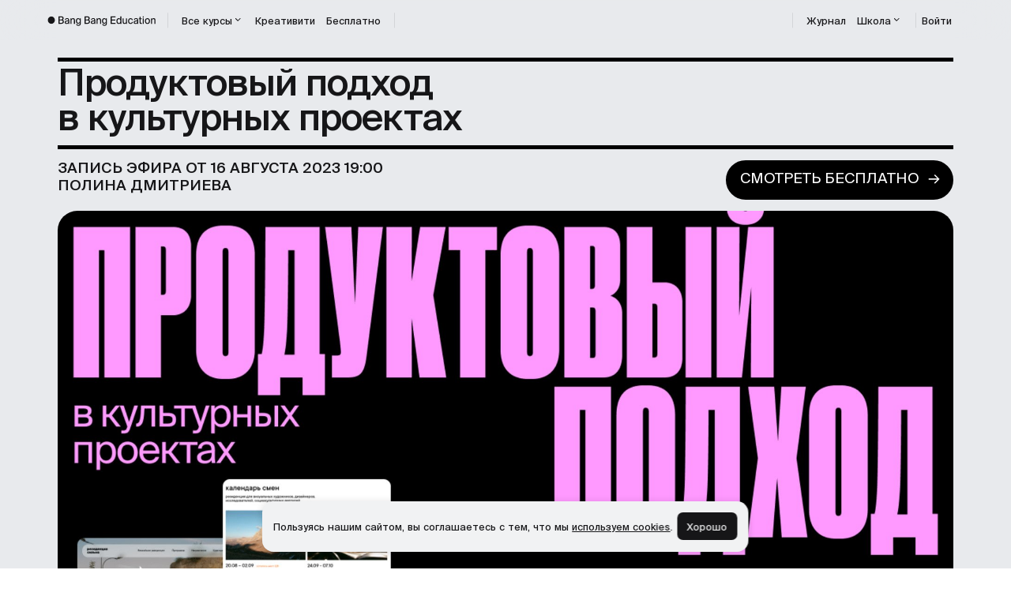

--- FILE ---
content_type: text/html; charset=utf-8
request_url: https://bangbangeducation.ru/webinars/produktovyi-podkhod-v-kulturnykh-proektakh
body_size: 46157
content:
<!doctype html>
<html data-n-head-ssr lang="ru" data-n-head="%7B%22lang%22:%7B%22ssr%22:%22ru%22%7D%7D">
    <head >
        
        <!-- prod:1be0c9e6 -->
        
        
        <!-- nuxt-front4 -->
         <meta data-n-head="ssr" charset="utf-8"><meta data-n-head="ssr" name="viewport" content="width=device-width, initial-scale=1"><meta data-n-head="ssr" name="theme-color" data-hid="theme-color" content="#e8eaed"><meta data-n-head="ssr" name="msapplication-TileColor" content="#fff"><meta data-n-head="ssr" name="msapplication-TileImage" content="/favicon/mstile-150x150.png"><meta data-n-head="ssr" name="google-site-verification" content="ZDMBazNdMTIu0YBaZSI4WlgLq_yIra11Laeb-7Ijk6g"><meta data-n-head="ssr" name="yandex-verification" content="6a63eb01c2b37d9a"><meta data-n-head="ssr" property="og:locale" content="ru_RU"><meta data-n-head="ssr" property="og:site_name" content="Bang Bang Education"><meta data-n-head="ssr" property="og:type" content="website"><meta data-n-head="ssr" property="twitter:card" data-hid="twitter-card" content="summary_large_image"><meta data-n-head="ssr" data-hid="description" name="description" content="Полина Дмитриева учится на годовой программе UX/UI. А еще она — соосновательница и кураторка арт-резиденции «Сильно» в Дербенте. И, как говорит Полина, без знаний, полученных на занятиях в Bang Bang Education, открыть резиденцию было бы куда сложнее. На вебинаре Полина расскажет, как придумать проект в области искусства, как выстроить процесс его запуска и как масштабировать свою инициативу. А еще — почему во всем этом не обойтись без продуктового подхода и как начать применять его в своей работе."><meta data-n-head="ssr" data-hid="og-title" property="og:title" content="Вебинар «Продуктовый подход в культурных проектах»"><meta data-n-head="ssr" data-hid="og-description" property="og:description" content="Полина Дмитриева учится на годовой программе UX/UI. А еще она — соосновательница и кураторка арт-резиденции «Сильно» в Дербенте. И, как говорит Полина, без знаний, полученных на занятиях в Bang Bang Education, открыть резиденцию было бы куда сложнее. На вебинаре Полина расскажет, как придумать проект в области искусства, как выстроить процесс его запуска и как масштабировать свою инициативу. А еще — почему во всем этом не обойтись без продуктового подхода и как начать применять его в своей работе."><meta data-n-head="ssr" property="og:image" data-hid="og-image" content="https://bangbangeducation.ru/content/webinar/webinar-cover-meta/13e6b7d9-3b57-11ee-a2f0-0242c0a84004/e8de7c5b-3b69-11ee-a2f0-0242c0a84004.jpg"><title>Вебинар «Продуктовый подход в культурных проектах» — Онлайн-школа Bang Bang Education</title><link data-n-head="ssr" rel="icon" href="/favicon/favicon.ico"><link data-n-head="ssr" rel="icon" href="/favicon/favicon.svg" type="image/svg+xml"><link data-n-head="ssr" rel="apple-touch-icon" href="/favicon/apple-touch-icon.png" sizes="180x180"><link data-n-head="ssr" rel="manifest" href="/manifest.webmanifest"><link data-n-head="ssr" rel="canonical" data-hid="canonical" href="https://bangbangeducation.ru/webinars/produktovyi-podkhod-v-kulturnykh-proektakh"><noscript data-n-head="ssr" data-hid="ym-noscript"><div><img src="https://mc.yandex.ru/watch/33070008" style="position:absolute; left:-9999px;" alt="" /></div></noscript><noscript data-n-head="ssr" data-hid="gtm-noscript"><iframe src="https://www.googletagmanager.com/ns.html?id=GTM-5MBFLCH" height="0" width="0" style="display: none; visibility: hidden;"></iframe></noscript><link rel="preload" href="/_nuxt/bda081c.js" as="script"><link rel="preload" href="/_nuxt/1177002.js" as="script"><link rel="preload" href="/_nuxt/8ae20f8.js" as="script"><link rel="preload" href="/_nuxt/16a5ebe.js" as="script"><link rel="preload" href="/_nuxt/0e2d444.js" as="script"><link rel="preload" href="/_nuxt/daa4bdc.js" as="script"><link rel="preload" href="/_nuxt/29f1f95.js" as="script"><link rel="preload" href="/_nuxt/16ff9dd.js" as="script"><link rel="preload" href="/_nuxt/8609c8d.js" as="script"><style data-vue-ssr-id="07b52f62:0 17bc9ac2:0 e46a108c:0 41c45446:0 76572b34:0 61cf5eef:0 ea82b34e:0 23122173:0 7f652016:0 67dbf2ce:0 07c242e9:0 233eee9e:0 957d8e70:0 0d51126a:0 39f1e431:0 583b8a5d:0 80079058:0 be5cd054:0 637a38fb:0 27d9b864:0 2e24ad46:0 48873318:0 fb26bb8a:0 1d25d3eb:0 47489204:0">@font-face{font-display:swap;font-family:"Suisse";font-style:normal;font-weight:400;src:url(/_nuxt/fonts/SuisseIntl-Regular.a625738.woff2) format("woff2"),url(/_nuxt/fonts/SuisseIntl-Regular.a625738.woff2) format("woff")}@font-face{font-display:swap;font-family:"Suisse Book";font-style:normal;font-weight:400;src:url(/_nuxt/fonts/SuisseIntl-Book.cfd394a.woff2) format("woff2"),url(/_nuxt/fonts/SuisseIntl-Book.cfd394a.woff2) format("woff")}@font-face{font-display:swap;font-family:"Suisse Medium";font-style:normal;font-weight:400;src:url(/_nuxt/fonts/SuisseIntl-Medium.ddfd4ed.woff2) format("woff2"),url(/_nuxt/fonts/SuisseIntl-Medium.ddfd4ed.woff2) format("woff")}@font-face{font-display:swap;font-family:"BazhanovC";font-style:normal;font-weight:400;src:url(/_nuxt/fonts/Bazhanov_Regular.d4c1fb7.woff2) format("woff2"),url(/_nuxt/fonts/Bazhanov_Regular.d4c1fb7.woff2) format("woff")}@font-face{font-display:swap;font-family:"BaseBloom";font-style:normal;font-weight:400;src:url(/_nuxt/fonts/BaseBloom-Regular.46665a9.woff2) format("woff2"),url(/_nuxt/fonts/BaseBloom-Regular.46665a9.woff2) format("woff")}@font-face{font-display:swap;font-family:"DrukCond";font-style:normal;font-weight:400;src:url(/_nuxt/fonts/DrukCondCy-Super.5ceceb5.woff2) format("woff2"),url(/_nuxt/fonts/DrukCondCy-Super.cdcce95.woff) format("woff")}html{box-sizing:border-box;font-family:"Source Sans Pro",-apple-system,BlinkMacSystemFont,"Segoe UI",Roboto,"Helvetica Neue",Arial,sans-serif;font-size:16px;scroll-behavior:smooth;word-spacing:1px;-ms-text-size-adjust:100%;-webkit-text-size-adjust:100%;-moz-osx-font-smoothing:grayscale;-webkit-font-smoothing:antialiased}.hidden{display:block;height:100%;overflow:hidden;position:relative;width:100%}.is-globally-hidden{display:none!important}.visually-hidden{clip:rect(0 0 0 0);clip-path:inset(50%);height:1px;overflow:hidden;position:absolute;white-space:nowrap;width:1px}.scroll-blocked{overflow:hidden}.scroll{display:block;height:100%;overflow:auto;overflow-x:hidden;position:relative;-webkit-overflow-scrolling:touch}mark{background:none;color:#ea3323;color:var(--c-red-new)}*,:after,:before{box-sizing:inherit;margin:0}:root{--app-vh:1vh;--scale:100vw/375;--c-black:#000;--c-black-new:#222;--c-white-new:#f6f6f5;--c-white:#fff;--c-orange:#ff2800;--c-orange-hover:#e61e00;--c-gray:#aaa;--c-gray-hover:#969696;--c-gray-secondary:#e6e7e8;--c-gray-tertiary:#a7a9ac;--c-pink:#fa96e6;--c-gray-new:#afadac;--c-gray-inactive:#707070;--c-red:#ff2800;--c-red-new:#ea3323;--c-blue:#3264ff;--c-new-blue:#1f59f5;--c-new-blue-hover:rgba(31,89,245,.5);--c-popup-blue:#2e7cf6;--c-popup-hover-blue:#609bf8;--c-dark-blue-transparent:rgba(35,40,47,.1);--c-purple:#222;--c-yellow:#ffd500;--c-border-grey:#232323;--c-text-grey:#c7c7c7;--c-new-black:#131313;--c-beige:#f3f3f3;--c-beige-light:#f4f4f4;--c-border:#d7d7d7;--c-special-white:#fbece4;--c-special-white-alpha60:hsla(21,74%,94%,.6);--c-special-white-alpha20:hsla(21,74%,94%,.2);--c-special-white-alpha10:hsla(21,74%,94%,.1);--c-special-button:#bdbdbd;--c-special-black:#161618;--c-special-bg:#312630;--c-special-form:#4e3c4c;--c-grants-white:#f1f2f3;--c-grants-white-alpha5:hsla(210,8%,95%,.05);--c-grants-white-alpha10:hsla(210,8%,95%,.1);--c-grants-white-alpha60:hsla(210,8%,95%,.6);--c-grants-white-alpha80:hsla(210,8%,95%,.8);--c-grants-gray:#212123;--c-grants-black:#161618;--с-program-redesign-black:#161616;--c-program-redesign-error:#ff8a8a;--c-success:#393;--d-hover:0.2s;--d-courses-hover:1s;--d-courses-circle-hover:5s;--s-gap:16;--z-negative:-1;--z-hidden-link:5;--z-header:20;--z-course-cover-image:3;--z-mobile-filter:21;--default-font-family:"Suisse",sans-serif;--medium-font-family:"Suisse Medium",sans-serif;--book-font-family:"Suisse Book",sans-serif;--bloom-font-family:BaseBloom,sans-serif;--sunset-special-font:"DrukCond",sans-serif;--border-black:5px solid var(--c-black);--indent-x-desk:0 calc(var(--scale)*24);--indent-x-mob:0 calc(var(--scale)*15);--indent-y-desk:calc(var(--scale)*25) 0;--indent-y-mob:calc(var(--scale)*16) 0;--c-redesign-black:#161616;--c-redesign-black-alpha80:hsla(0,0%,9%,.8);--c-redesign-black-alpha70:hsla(0,0%,9%,.7);--c-redesign-black-alpha60:hsla(0,0%,9%,.6);--c-redesign-black-alpha50:hsla(0,0%,9%,.5);--c-redesign-black-alpha40:hsla(0,0%,9%,.4);--c-redesign-black-alpha30:hsla(0,0%,9%,.3);--c-redesign-black-alpha20:hsla(0,0%,9%,.2);--c-redesign-black-alpha10:hsla(0,0%,9%,.1);--c-redesign-black-alpha5:hsla(0,0%,9%,.05);--c-redesign-white:#fff;--c-redesign-white-alpha80:hsla(0,0%,100%,.8);--c-redesign-dark-grey:#282828;--c-redesign-light-grey:#f3f3f3;--c-redesign-beige:#efefef;--c-redesign-beige-alpha80:hsla(0,0%,94%,.8);--c-redesign-white-gray:#f1f2f3;--c-redesign-white-gray-alpha5:hsla(210,8%,95%,.05);--c-redesign-white-gray-alpha15:hsla(210,8%,95%,.15);--c-redesign-white-gray-alpha40:hsla(210,8%,95%,.4);--c-redesign-white-gray-alpha60:hsla(210,8%,95%,.6);--c-redesign-white-gray-alpha80:hsla(210,8%,95%,.8);--c-partner-dark:#1d1d20;--c-partner-darker:#252527;--redesign-border-radius:calc(var(--scale)*20);--r-red:#d5401f;--form-red:#ff8a8a;--z-index-max:2147483001;font-family:"Suisse",sans-serif;font-family:var(--default-font-family)}@media (min-width:768px){:root{--scale:100vw/1600;--s-gap:24}}body.overflow,body.overflow-bg{overflow:hidden}body.overflow-bg:before{background-color:rgba(0,0,0,.6);content:"";display:block;height:100vh;left:0;position:fixed;top:0;width:100vw;z-index:calc(var(--z-index-modal) - 1)}.leadinModal-preview .leadinModal-content{max-height:none!important}@media (min-width:768px){body .leadinModal.leadinModal-theme-default{padding-top:0!important}}body .leadinModal.leadinModal-theme-default.leadinModal-v3 .leadin-content-body{padding:30px 20px!important}@media (min-width:768px){body .leadinModal.leadinModal-theme-default.leadinModal-v3 .leadin-content-body{padding:40px!important}}body .leadin-message-wrapper,body .leadin-preview-wrapper{padding:0!important}@media (min-width:768px){body .leadin-message-wrapper,body .leadin-preview-wrapper{display:grid!important;grid-template-columns:128px 1fr;grid-column-gap:20px}}body .leadinModal.leadinModal-theme-default.leadinModal-v3 .dyno-image{display:block;margin:0;padding-bottom:20px;position:relative;width:100%!important}@media (min-width:768px){body .leadinModal.leadinModal-theme-default.leadinModal-v3 .dyno-image{grid-column:1;grid-row:span 3;padding-bottom:0!important}}body .leadinModal.leadinModal-v3 .dyno-image img{border-radius:15px!important;display:block;height:128px!important;max-height:none!important;max-width:none!important;overflow:hidden;position:relative;width:128px!important}body .leadin-content-body .clearfix-image,body .leadin-content-body .clearfix-image-description,body .leadin-content-body .clearfix-image-form,body .leadin-content-body .thank-you-button{display:none!important}body .leadinModal .leadinModal-close:before{background-image:url("data:image/svg+xml;charset=utf-8,%3Csvg xmlns='http://www.w3.org/2000/svg' width='20' height='20' fill='none' viewBox='0 0 20 20'%3E%3Cmask id='a' width='20' height='20' x='0' y='0' maskUnits='userSpaceOnUse' style='mask-type:alpha'%3E%3Cpath fill='%23000' d='M0 0h20v20H0z'/%3E%3C/mask%3E%3Cg mask='url(%23a)'%3E%3Cpath fill='%23161616' fill-rule='evenodd' d='M18.612 3.613 16.698 1.7 10 8.4l-6.7-6.7-1.913 1.914 6.699 6.7-6.7 6.7 1.914 1.914 6.7-6.7 6.7 6.7 1.914-1.915-6.7-6.7z' clip-rule='evenodd'/%3E%3C/g%3E%3C/svg%3E");background-repeat:no-repeat;content:""!important;height:20px!important;padding:0!important;width:20px!important}.leadinModal.leadinModal-theme-default.leadinModal-v3 .leadinModal-close{right:20px!important;top:30px!important}@media (min-width:768px){.leadinModal.leadinModal-theme-default.leadinModal-v3 .leadinModal-close{right:40px!important;top:40px!important}}body .leadinModal.leadinModal-theme-default.leadinModal-v3 .leadin-message-wrapper h4,body .leadinModal.leadinModal-theme-default.leadinModal-v3 .leadin-preview-wrapper h4{color:#161616!important;display:block;font-family:"Suisse Book"!important;font-size:20px!important;font-weight:450;line-height:23px!important;margin:0!important;padding-bottom:20px;position:relative}@media (min-width:768px){body .leadinModal.leadinModal-theme-default.leadinModal-v3 .leadin-message-wrapper h4,body .leadinModal.leadinModal-theme-default.leadinModal-v3 .leadin-preview-wrapper h4{font-size:32px!important;grid-column:2!important;line-height:37px!important;padding-bottom:30px!important;padding-right:40px!important}}body .leadinModal.leadinModal-theme-default.leadinModal-v3 .leadinModal-description-body p,body .leadinModal.leadinModal-theme-default.leadinModal-v3 .leadinModal-hide-outline p{color:#161616!important;font-family:"Suisse Book"!important;font-size:16px!important;letter-spacing:-.01em!important;line-height:19px!important;margin-bottom:0!important;margin-left:0!important}@media (min-width:768px){body .leadinModal.leadinModal-theme-default.leadinModal-v3 .leadinModal-description-body p,body .leadinModal.leadinModal-theme-default.leadinModal-v3 .leadinModal-hide-outline p{font-size:18px!important;line-height:20px!important}}body .leadinModal.leadinModal-theme-default.leadinModal-v3 .leadinModal-description-body a,body .leadinModal.leadinModal-theme-default.leadinModal-v3 .leadinModal-hide-outline a{color:hsla(0,0%,9%,.4)!important}body .leadinModal.leadinModal-theme-default.leadinModal-v3 .leadinModal-description-body{padding-bottom:20px!important}@media (min-width:768px){body .leadinModal.leadinModal-theme-default.leadinModal-v3 .leadinModal-description-body{padding-bottom:30px!important}}body .leadinModal.leadinModal-v3 .leadin-button-wrapper{padding-top:0!important}body .leadinModal.leadinModal-theme-default.leadinModal-v3.leadinModal-preview .leadin-button,body .leadinModal.leadinModal-v3 .leadin-button{align-items:center;background:linear-gradient(98.34deg,#2651d7 6.94%,#4c83f3 80.88%)!important;border-radius:15px;color:#fff!important;display:flex;flex-direction:row;font-family:"Suisse Book",sans-serif;font-family:var(--book-font-family);font-size:16px;font-weight:450;height:51px;justify-content:center;letter-spacing:-.01em;line-height:19px;margin-right:0!important;margin-top:0!important;padding:16px 60px;width:100%!important}@media (min-width:768px){body .leadinModal.leadinModal-theme-default.leadinModal-v3.leadinModal-preview .advance-wrapper{grid-column:2;margin-left:0!important}}body .leadinModal.leadinModal-theme-default.leadinModal-v3 .leadinModal-content{background-color:#fff!important;border-radius:15px!important;padding:0!important}@media (min-width:768px){body .leadinModal.leadinModal-theme-default.leadinModal-v3 .leadinModal-content{border-radius:20px!important;max-height:none!important;top:50%;transform:translateY(-50%);width:683px!important}}body .leadinModal.leadinModal-theme-default.leadinModal-v3 #leadin-content-form-wrapper{padding:0!important}@media (min-width:768px){body .leadinModal.leadinModal-theme-default.leadinModal-v3 #leadin-content-form-wrapper{display:grid!important;grid-template-columns:128px 1fr;grid-column-gap:20px}}.leadinModal.leadinModal-theme-default.leadinModal-v3.leadinModal-form .leadin-form-wrapper{margin-left:0!important}@media (min-width:768px){.leadinModal.leadinModal-theme-default.leadinModal-v3.leadinModal-form .leadin-form-wrapper{grid-column:2}}.leadinModal.leadinModal-theme-default.leadinModal-v3.leadinModal-form .leadin-message-wrapper{padding-bottom:20px!important}@media (min-width:768px){.leadinModal.leadinModal-theme-default.leadinModal-v3.leadinModal-form .leadin-message-wrapper{grid-column:span 2;margin-bottom:0!important;padding-bottom:30px!important}}body .leadinModal .leadin-input-wrapper label{padding-bottom:0!important;padding-top:0!important}body .leadinModal .leadin-input-wrapper{padding-bottom:20px!important}@media (min-width:768px){body .leadinModal .leadin-input-wrapper{padding-bottom:30px!important}}body .leadinModal .leadin-input-wrapper:last-of-type{padding-bottom:0!important}body .leadinModal .leadin-input-wrapper input{align-items:center!important;background:hsla(0,0%,9%,.05)!important;border:1px solid hsla(0,0%,9%,.1)!important;border-radius:15px!important;color:#161616!important;display:flex!important;flex-direction:row!important;font-family:"Suisse Book"!important;font-size:16px!important;font-style:normal!important;font-weight:450!important;height:51px!important;letter-spacing:-.01em!important;line-height:19px!important;margin-top:0!important;padding:16px 15px!important;width:100%!important}@media (min-width:768px){body .leadinModal .leadin-input-wrapper input{font-size:20px!important;height:56px!important;line-height:24px!important;padding:16px 25px!important}}body .leadinModal .thank-you-message{margin-bottom:0!important;padding-bottom:20px!important}body .leadinModal .thank-you-message a{color:#1f59f5!important;-webkit-text-decoration:none;text-decoration:none}body .leadinModal .thank-you-message p{color:#161616!important;font-family:"Suisse Book"!important;font-size:16px!important;font-style:normal!important;font-weight:450!important;letter-spacing:-.01em!important;line-height:19px!important;padding:0 45px 0 0!important;text-align:left!important}@media (min-width:768px){body .leadinModal .thank-you-message p{font-size:20px!important;line-height:24px!important}}.s-text-title-page{font-size:8.53333vw;font-size:calc(var(--scale)*32);line-height:9.6vw;line-height:calc(var(--scale)*36);--font-size:calc(var(--scale)*32);font-family:"Suisse Book",sans-serif;font-weight:450;letter-spacing:-.17067vw;letter-spacing:calc(var(--scale)*-.64)}@media (min-width:768px){.s-text-title-page{font-size:11.73333vw;font-size:calc(var(--scale)*44);line-height:12.8vw;line-height:calc(var(--scale)*48);--font-size:calc(var(--scale)*44);letter-spacing:-.23467vw;letter-spacing:calc(var(--scale)*-.88)}}.s-text-web-h1{font-size:6.4vw;font-size:calc(var(--scale)*24);line-height:7.46667vw;line-height:calc(var(--scale)*28);--font-size:calc(var(--scale)*24);font-family:"Suisse Book",sans-serif;font-weight:450;letter-spacing:-.064vw;letter-spacing:calc(var(--scale)*-.24)}@media (min-width:768px){.s-text-web-h1{font-size:8.53333vw;font-size:calc(var(--scale)*32);line-height:9.6vw;line-height:calc(var(--scale)*36);--font-size:calc(var(--scale)*32);letter-spacing:-.17067vw;letter-spacing:calc(var(--scale)*-.64)}}.s-text-web-h2{font-size:5.33333vw;font-size:calc(var(--scale)*20);line-height:6.4vw;line-height:calc(var(--scale)*24);--font-size:calc(var(--scale)*20);font-family:"Suisse Book",sans-serif;font-weight:450}@media (min-width:768px){.s-text-web-h2{font-size:6.4vw;font-size:calc(var(--scale)*24);line-height:7.46667vw;line-height:calc(var(--scale)*28);--font-size:calc(var(--scale)*24)}}.s-text-body-l{font-size:4.53333vw;font-size:calc(var(--scale)*17);line-height:5.86667vw;line-height:calc(var(--scale)*22);--font-size:calc(var(--scale)*17);font-family:"Suisse Book",sans-serif;font-weight:450}@media (min-width:768px){.s-text-body-l{font-size:4.8vw;font-size:calc(var(--scale)*18);line-height:6.4vw;line-height:calc(var(--scale)*24);--font-size:calc(var(--scale)*18)}}.s-text-caption{font-size:3.73333vw;font-size:calc(var(--scale)*14);line-height:4.26667vw;line-height:calc(var(--scale)*16);--font-size:calc(var(--scale)*14);font-family:"Suisse Book",sans-serif;font-weight:450}.s-text-heading-1{font-size:12.8vw;font-size:calc(var(--scale)*48);line-height:10.88vw;line-height:calc(var(--scale)*40.8);--font-size:calc(var(--scale)*48);font-family:"Suisse",sans-serif;font-weight:400;letter-spacing:-.04em}@media (min-width:768px){.s-text-heading-1{font-size:25.06667vw;font-size:calc(var(--scale)*94);line-height:21.30667vw;line-height:calc(var(--scale)*79.9);--font-size:calc(var(--scale)*94)}}.s-text-heading-2{font-size:8.53333vw;font-size:calc(var(--scale)*32);line-height:7.68vw;line-height:calc(var(--scale)*28.8);--font-size:calc(var(--scale)*32);font-family:"Suisse",sans-serif;font-weight:400;letter-spacing:-.04em}@media (min-width:768px){.s-text-heading-2{font-size:18.66667vw;font-size:calc(var(--scale)*70);line-height:16.8vw;line-height:calc(var(--scale)*63);--font-size:calc(var(--scale)*70)}}.s-text-heading-3{font-size:6.4vw;font-size:calc(var(--scale)*24);line-height:7.04vw;line-height:calc(var(--scale)*26.4);--font-size:calc(var(--scale)*24);font-family:"Suisse Book",sans-serif;font-weight:450;letter-spacing:-.02em}@media (min-width:768px){.s-text-heading-3{font-size:10.66667vw;font-size:calc(var(--scale)*40);line-height:11.73333vw;line-height:calc(var(--scale)*44);--font-size:calc(var(--scale)*40)}}.s-text-heading-4{font-size:5.33333vw;font-size:calc(var(--scale)*20);line-height:6.13333vw;line-height:calc(var(--scale)*23);--font-size:calc(var(--scale)*20);font-family:"Suisse Book",sans-serif;font-weight:450;letter-spacing:-.02em}@media (min-width:768px){.s-text-heading-4{font-size:8.53333vw;font-size:calc(var(--scale)*32);line-height:9.81333vw;line-height:calc(var(--scale)*36.8);--font-size:calc(var(--scale)*32)}}.s-text-heading-5{font-size:4.8vw;font-size:calc(var(--scale)*18);line-height:5.6vw;line-height:calc(var(--scale)*21);--font-size:calc(var(--scale)*18);font-family:"Suisse Book",sans-serif;font-weight:450;letter-spacing:-.02em}@media (min-width:768px){.s-text-heading-5{font-size:6.93333vw;font-size:calc(var(--scale)*26);line-height:8vw;line-height:calc(var(--scale)*30);--font-size:calc(var(--scale)*26)}}.s-text-heading-6{font-size:5.33333vw;font-size:calc(var(--scale)*20);line-height:6.4vw;line-height:calc(var(--scale)*24);--font-size:calc(var(--scale)*20);font-family:"Suisse Book",sans-serif;font-weight:450;letter-spacing:-.02em}@media (min-width:768px){.s-text-heading-6{font-size:6.4vw;font-size:calc(var(--scale)*24);line-height:6.93333vw;line-height:calc(var(--scale)*26);--font-size:calc(var(--scale)*24);font-family:"Suisse Book",sans-serif;font-weight:450;letter-spacing:-.02em}}.s-text-body{font-size:4.26667vw;font-size:calc(var(--scale)*16);line-height:5.12vw;line-height:calc(var(--scale)*19.2);--font-size:calc(var(--scale)*16);font-family:"Suisse Book",sans-serif;font-weight:450;letter-spacing:-.01em}@media (min-width:768px){.s-text-body{font-size:5.33333vw;font-size:calc(var(--scale)*20);line-height:6.4vw;line-height:calc(var(--scale)*24);--font-size:calc(var(--scale)*20)}}.s-text-caption-m{font-family:"Suisse Book",sans-serif;font-size:3.73333vw;font-size:calc(var(--scale)*14);font-weight:450;letter-spacing:-.01em;line-height:4.66667vw;line-height:calc(var(--scale)*17.5)}@media (min-width:768px){.s-text-caption-m{font-size:4.26667vw;font-size:calc(var(--scale)*16);line-height:5.28vw;line-height:calc(var(--scale)*19.8);--font-size:calc(var(--scale)*16)}}.s-text-caption-s{font-family:"Suisse Book",sans-serif;font-size:3.2vw;font-size:calc(var(--scale)*12);font-weight:450;line-height:4.8vw;line-height:calc(var(--scale)*18)}@media (min-width:768px){.s-text-caption-s{font-size:3.73333vw;font-size:calc(var(--scale)*14);line-height:5.6vw;line-height:calc(var(--scale)*21)}}button{background:none;border:none;font-family:"Source Sans Pro",-apple-system,BlinkMacSystemFont,"Segoe UI",Roboto,"Helvetica Neue",Arial,sans-serif;font-size:16px;outline:none;padding:0;word-spacing:1px;-ms-text-size-adjust:100%;-webkit-text-size-adjust:100%;-moz-osx-font-smoothing:grayscale;-webkit-font-smoothing:antialiased}.s-text-line-through{color:#969696;color:var(--c-gray-hover);text-decoration-line:line-through}.s-text-upper-14{font-size:3.73333vw;font-size:calc(var(--scale)*14);line-height:1.2;text-transform:uppercase;--font-size:calc(var(--scale)*14)}.s-text-14{font-size:5.33333vw;font-size:calc(var(--scale)*20);line-height:6.4vw;line-height:calc(var(--scale)*24)}.s-text-14-new{font-size:4.8vw;font-size:calc(var(--scale)*18);line-height:5.86667vw;line-height:calc(var(--scale)*22);--font-size:calc(var(--scale)*18);letter-spacing:-.03em}.s-text-18{font-size:6.4vw;font-size:calc(var(--scale)*24);line-height:7.46667vw;line-height:calc(var(--scale)*28);--font-size:calc(var(--scale)*24)}.s-text-18,.s-text-M{letter-spacing:-.03em}.s-text-M{font-size:4.8vw;font-size:calc(var(--scale)*18);line-height:5.86667vw;line-height:calc(var(--scale)*22);--font-size:calc(var(--scale)*18)}.s-text-36{font-size:9.6vw;font-size:calc(var(--scale)*36);line-height:9.6vw;line-height:calc(var(--scale)*36);--font-size:calc(var(--scale)*36);letter-spacing:-.03em}.s-text-64{font-size:17.06667vw;font-size:calc(var(--scale)*64);line-height:16vw;line-height:calc(var(--scale)*60);--font-size:calc(var(--scale)*64);letter-spacing:-.06em}.s-text-42{font-size:11.2vw;font-size:calc(var(--scale)*42);line-height:10.64vw;line-height:calc(var(--scale)*39.9);--font-size:calc(var(--scale)*42);letter-spacing:-.06em}.s-text-48{font-size:12.8vw;font-size:calc(var(--scale)*48);line-height:11.73333vw;line-height:calc(var(--scale)*44);--font-size:calc(var(--scale)*48);letter-spacing:-.05em}.s-text-upper-19{font-size:5.06667vw;font-size:calc(var(--scale)*19);line-height:5.86667vw;line-height:calc(var(--scale)*22);text-transform:uppercase;--font-size:calc(var(--scale)*19)}.s-text-20,.s-text-upper-20{font-size:5.33333vw;font-size:calc(var(--scale)*20);line-height:6.4vw;line-height:calc(var(--scale)*24);--font-size:calc(var(--scale)*20)}.s-text-upper-20{text-transform:uppercase}.s-text-21,.s-text-upper-21{font-size:5.6vw;font-size:calc(var(--scale)*21);line-height:6.66667vw;line-height:calc(var(--scale)*25);--font-size:calc(var(--scale)*21)}.s-text-upper-21{text-transform:uppercase}.s-text-56,.s-text-upper-56{font-size:14.13333vw;font-size:calc(var(--scale)*53);line-height:13.33333vw;line-height:calc(var(--scale)*50);--font-size:calc(var(--scale)*53);letter-spacing:-.02em}.s-text-upper-56{text-transform:uppercase}.s-text-141{font-size:37.6vw;font-size:calc(var(--scale)*141);letter-spacing:-.05em;line-height:33.33333vw;line-height:calc(var(--scale)*125);--font-size:calc(var(--scale)*141)}.s-text-upper-14-20{line-height:5.33333vw;line-height:calc(var(--scale)*20);text-transform:uppercase}.s-text-14-16,.s-text-upper-14-20{font-size:5.33333vw;font-size:calc(var(--scale)*20)}.s-text-14-16{line-height:6.4vw;line-height:calc(var(--scale)*24)}.s-text-26,.s-text-upper-26{font-size:6.93333vw;font-size:calc(var(--scale)*26);line-height:7.2vw;line-height:calc(var(--scale)*27);--font-size:26px}.s-text-upper-26{text-transform:uppercase}.s-text-38,.s-text-upper-38{font-size:10.13333vw;font-size:calc(var(--scale)*38);line-height:11.73333vw;line-height:calc(var(--scale)*44);--font-size:calc(var(--scale)*38)}.s-text-upper-38,.s-text-upper-52{text-transform:uppercase}.s-text-upper-52{font-size:13.86667vw;font-size:calc(var(--scale)*52);line-height:14.4vw;line-height:calc(var(--scale)*54);--font-size:calc(var(--scale)*52)}.s-text-108{font-size:28.8vw;font-size:calc(var(--scale)*108);line-height:26.66667vw;line-height:calc(var(--scale)*100);--font-size:calc(var(--scale)*108);letter-spacing:-.05em}.s-text-114{font-size:30.4vw;font-size:calc(var(--scale)*114);line-height:28.8vw;line-height:calc(var(--scale)*108);--font-size:calc(var(--scale)*114)}.s-text-54{font-size:14.4vw;font-size:calc(var(--scale)*54);--font-size:calc(var(--scale)*54);font-size:14.66667vw;font-size:calc(var(--scale)*55);line-height:14.93333vw;line-height:calc(var(--scale)*56);--font-size:calc(var(--scale)*55);letter-spacing:-.02em}.s-text-upper-114{font-size:30.4vw;font-size:calc(var(--scale)*114);line-height:28.8vw;line-height:calc(var(--scale)*108);text-transform:uppercase;--font-size:calc(var(--scale)*114)}.s-text-upper-120{font-size:32vw;font-size:calc(var(--scale)*120);line-height:19.84vw;line-height:calc(var(--scale)*74.4);text-transform:uppercase;--font-size:calc(var(--scale)*120)}.s-text-145{font-size:38.66667vw;font-size:calc(var(--scale)*145);line-height:33.33333vw;line-height:calc(var(--scale)*125);--font-size:calc(var(--scale)*45);letter-spacing:-.05em}.s-link{-webkit-text-decoration:none;text-decoration:none;transition:color .2s;transition:var(--d-hover) color}.s-link,.s-link:visited{color:#000;color:var(--c-black)}.s-link:hover{color:#969696;color:var(--c-gray-hover)}.s-link-internal{cursor:pointer;position:relative;-webkit-text-decoration:none;text-decoration:none;text-transform:uppercase;transition:color .2s;transition:var(--d-hover) color}.s-link-internal,.s-link-internal:visited{color:#000;color:var(--c-black)}.s-link-internal:after{content:"→";display:inline-block;height:100%;margin-left:.8vw;margin-left:calc(var(--scale)*3);padding-top:calc(var(--font-size)*.21);position:absolute;top:0}.s-link-internal:hover{color:#969696;color:var(--c-gray-hover)}.s-link-external{color:#000;color:var(--c-black);cursor:pointer;position:relative;-webkit-text-decoration:none;text-decoration:none;text-transform:uppercase;transition:color .2s;transition:var(--d-hover) color}.s-link-external:after{content:"↗";display:inline-block;height:100%;margin-left:.8vw;margin-left:calc(var(--scale)*3);padding-top:calc(var(--font-size)*.21);position:absolute;top:0}.s-link-external.s-link-no-uppercase:after{padding-top:calc(var(--font-size)*.35)}.s-link-external:visited{color:#000;color:var(--c-black)}.s-link-external:hover{color:#969696;color:var(--c-gray-hover)}.s-image-huge{height:103.46667vw;height:calc(var(--scale)*388);width:103.46667vw;width:calc(var(--scale)*388)}.s-image-big{height:73.6vw;height:calc(var(--scale)*276);width:73.6vw;width:calc(var(--scale)*276)}.s-image-small{height:56.26667vw;height:calc(var(--scale)*211);width:56.26667vw;width:calc(var(--scale)*211)}.s-image-tiny{height:29.86667vw;height:calc(var(--scale)*112);width:29.86667vw;width:calc(var(--scale)*112)}.s-image-festival{height:58.66667vw;height:calc(var(--scale)*220);width:58.66667vw;width:calc(var(--scale)*220)}.s-image-big,.s-image-festival,.s-image-huge,.s-image-small,.s-image-tiny{border-radius:50%;overflow:hidden}.s-image-big.placeholder,.s-image-huge.placeholder,.s-image-small.placeholder,.s-image-tiny.placeholder{background:none;border:1px solid #000;border:1px solid var(--c-black)}.s-image-big img,.s-image-festival img,.s-image-huge img,.s-image-small img,.s-image-tiny img{height:101%;-o-object-fit:cover;object-fit:cover;width:101%}.flex-spacer{flex:auto}.currency.currency_rub:after{content:"₽"}.s-link-hidden{height:100%;left:0;opacity:0;position:absolute;top:0;width:100%;z-index:5;z-index:var(--z-hidden-link)}.s-color-red{color:#ff2800;color:var(--c-red)}.s-color-blue{color:#3264ff;color:var(--c-blue)}.s-color-gray-tertiary{color:#a7a9ac;color:var(--c-gray-tertiary)}.s-color-gray-inactive{color:#707070;color:var(--c-gray-inactive)}.s-text-16{font-size:4.26667vw;font-size:calc(var(--scale)*16);line-height:5.33333vw;line-height:calc(var(--scale)*20);--font-size:calc(var(--scale)*16)}.s-text-24{font-size:6.4vw;font-size:calc(var(--scale)*24);line-height:7.46667vw;line-height:calc(var(--scale)*28);--font-size:calc(var(--scale)*24);letter-spacing:-.04em}.s-text-88{font-size:23.46667vw;font-size:calc(var(--scale)*88);line-height:21.33333vw;line-height:calc(var(--scale)*80);--font-size:calc(var(--scale)*88);letter-spacing:-.06em}@media screen and (max-width:767px){.s-text-16{font-size:3.2vw;font-size:calc(var(--scale)*12);line-height:4vw;line-height:calc(var(--scale)*15);--font-size:calc(var(--scale)*12)}.s-text-88{font-size:12vw;font-size:calc(var(--scale)*45);line-height:10.66667vw;line-height:calc(var(--scale)*40);--font-size:calc(var(--scale)*45);letter-spacing:-.05em}.s-text-24{letter-spacing:-.01em}.s-text-20,.s-text-24,.s-text-upper-20{font-size:4.8vw;font-size:calc(var(--scale)*18);line-height:5.33333vw;line-height:calc(var(--scale)*20);--font-size:calc(var(--scale)*18)}.s-text-upper-20{text-transform:uppercase}.s-text-21,.s-text-upper-21{font-size:3.73333vw;font-size:calc(var(--scale)*14);line-height:5.33333vw;line-height:calc(var(--scale)*20);--font-size:calc(var(--scale)*14)}.s-text-56,.s-text-upper-56{font-size:7.46667vw;font-size:calc(var(--scale)*28);line-height:7.46667vw;line-height:calc(var(--scale)*28);--font-size:calc(var(--scale)*28)}.s-text-upper-56{text-transform:uppercase}.s-text-141{font-size:10.93333vw;font-size:calc(var(--scale)*41);letter-spacing:-.05em;line-height:10.66667vw;line-height:calc(var(--scale)*40);--font-size:calc(var(--scale)*41)}.s-text-upper-14-20{font-size:3.73333vw;font-size:calc(var(--scale)*14);line-height:5.33333vw;line-height:calc(var(--scale)*20);text-transform:uppercase}.s-text-14{line-height:1.2}.s-text-14,.s-text-14-new{font-size:3.73333vw;font-size:calc(var(--scale)*14);--font-size:calc(var(--scale)*14)}.s-text-14-new{line-height:4.8vw;line-height:calc(var(--scale)*18)}.s-text-18{font-size:4.8vw;font-size:calc(var(--scale)*18);line-height:5.86667vw;line-height:calc(var(--scale)*22);--font-size:calc(var(--scale)*18)}.s-text-36{font-size:6.4vw;font-size:calc(var(--scale)*24);line-height:6.66667vw;line-height:calc(var(--scale)*25);--font-size:calc(var(--scale)*24);letter-spacing:-.05em}.s-text-42{font-size:8vw;font-size:calc(var(--scale)*30);line-height:7.46667vw;line-height:calc(var(--scale)*28);--font-size:calc(var(--scale)*30);letter-spacing:-.04em}.s-text-48,.s-text-64{font-size:8.53333vw;font-size:calc(var(--scale)*32);line-height:8.53333vw;line-height:calc(var(--scale)*32);--font-size:calc(var(--scale)*32)}.s-text-14-16{font-size:3.73333vw;font-size:calc(var(--scale)*14);line-height:4.26667vw;line-height:calc(var(--scale)*16)}.s-text-26,.s-text-upper-26{font-size:4.8vw;font-size:calc(var(--scale)*18);line-height:5.33333vw;line-height:calc(var(--scale)*20);--font-size:18px}.s-text-upper-26{text-transform:uppercase}.s-text-38,.s-text-upper-38{font-size:4.8vw;font-size:calc(var(--scale)*18);line-height:6.4vw;line-height:calc(var(--scale)*24);--font-size:calc(var(--scale)*18)}.s-text-upper-38,.s-text-upper-52{text-transform:uppercase}.s-text-upper-52{font-size:4.8vw;font-size:calc(var(--scale)*18);line-height:5.33333vw;line-height:calc(var(--scale)*20);--font-size:calc(var(--scale)*18)}.s-text-108{font-size:16vw;font-size:calc(var(--scale)*60);line-height:16vw;line-height:calc(var(--scale)*60);--font-size:calc(var(--scale)*60);letter-spacing:-.05em}.s-text-114{font-size:14.4vw;font-size:calc(var(--scale)*54);line-height:8vw;line-height:calc(var(--scale)*30);--font-size:calc(var(--scale)*54)}.s-text-upper-120{font-size:17.6vw;font-size:calc(var(--scale)*66);line-height:23.46667vw;line-height:calc(var(--scale)*88);--font-size:calc(var(--scale)*66)}.s-text-145{font-size:12.8vw;font-size:calc(var(--scale)*48);line-height:11.73333vw;line-height:calc(var(--scale)*44);--font-size:calc(var(--scale)*48);letter-spacing:-.05em}.s-text-mobile-30,.s-text-mobile-upper-30{font-size:8vw;font-size:calc(var(--scale)*30);line-height:1;--font-size:calc(var(--scale)*30)}.s-text-mobile-upper-30{text-transform:uppercase}.s-text-mobile-15{font-size:4vw;font-size:calc(var(--scale)*15);line-height:1;--font-size:calc(var(--scale)*15);line-height:5.33333vw;line-height:calc(var(--scale)*20)}.s-text-mobile-upper-14{font-size:3.73333vw;font-size:calc(var(--scale)*14);line-height:1;text-transform:uppercase;--font-size:calc(var(--scale)*14)}.s-image-big,.s-image-huge,.s-image-small{height:18.66667vw;height:calc(var(--scale)*70);width:18.66667vw;width:calc(var(--scale)*70)}.s-image-big.s-image-yearly,.s-image-festival{height:26.66667vw;height:calc(var(--scale)*100);width:26.66667vw;width:calc(var(--scale)*100)}}.container{margin:0 auto;min-height:100vh}.TextPage{margin:0 4.26667vw;margin:0 calc(var(--scale)*16);padding-top:24.53333vw;padding-top:calc(var(--scale)*92)}.TextPage-title{font-size:30px;font-weight:400;line-height:1;margin:0;text-transform:uppercase}@media (min-width:768px){.TextPage{margin:0 6.4vw;margin:0 calc(var(--scale)*24);padding:0 0 32vw;padding:0 0 calc(var(--scale)*120)}.TextPage:last-child{border-bottom:none}.TextPage-title{display:none}}.is-grid,.is-grid--big,.is-grid--outer{display:grid;grid-template-columns:repeat(2,minmax(0,1fr));grid-column-gap:1.33333vw;grid-column-gap:calc(var(--scale)*5)}.is-grid--outer{padding:0 1.33333vw;padding:0 calc(var(--scale)*5)}.is-grid--inner,.is-grid--outer{grid-row-gap:1.33333vw;grid-row-gap:calc(var(--scale)*5)}.is-grid--inner{display:grid;grid-template-columns:repeat(4,minmax(0,1fr));grid-column-gap:6.66667vw;grid-column-gap:calc(var(--scale)*25)}@media screen and (min-width:768px){.is-grid{grid-template-columns:repeat(4,minmax(0,1fr))}.is-grid,.is-grid--big{grid-column-gap:6.4vw;grid-column-gap:calc(var(--scale)*24)}.is-grid--big{grid-template-columns:repeat(8,minmax(0,1fr))}.is-grid--desc{display:grid;grid-template-columns:repeat(4,minmax(0,1fr));grid-column-gap:6.4vw;grid-column-gap:calc(var(--scale)*24)}.is-grid--outer{grid-column-gap:2.13333vw;grid-column-gap:calc(var(--scale)*8);grid-row-gap:2.13333vw;grid-row-gap:calc(var(--scale)*8);padding:0 3.2vw;padding:0 calc(var(--scale)*12)}.is-grid--outer,.is-grid--outer-new{grid-template-columns:repeat(12,minmax(0,1fr))}.is-grid--outer-new{display:grid;grid-column-gap:2.66667vw;grid-column-gap:calc(var(--scale)*10);grid-row-gap:2.66667vw;grid-row-gap:calc(var(--scale)*10);padding:0 13.33333vw;padding:0 calc(var(--scale)*50)}.is-grid--inner{grid-template-columns:repeat(12,minmax(0,1fr));grid-column-gap:12.8vw;grid-column-gap:calc(var(--scale)*48);grid-row-gap:2.13333vw;grid-row-gap:calc(var(--scale)*8)}}@media screen and (max-width:767px){.is-grid--mob{display:grid;grid-template-columns:repeat(2,minmax(0,1fr));grid-column-gap:1.33333vw;grid-column-gap:calc(var(--scale)*5)}.is-hidden--mob{display:none!important}}h1,h2{font-weight:400}.fade-enter-active,.fade-leave-active{transition:opacity .3s ease}.fade-enter,.fade-leave-to{opacity:0}.fade-slow-enter-active,.fade-slow-leave-active{transition:opacity .6s ease}.fade-slow-enter,.fade-slow-leave-to{opacity:0}.mgo-mcw-widget.mgo-mcw-widget_position-left{bottom:28px!important;left:20px!important}.special #hs-web-interactives-bottom-anchor,.special #hs-web-interactives-top-anchor{background:transparent!important}.special #hs-interactives-modal-overlay{background:rgba(0,0,0,.7)!important}html #carrotquest-messenger-collapsed-container.carrotquest-messenger-right_bottom{bottom:2.66667vw!important;bottom:calc(var(--scale)*10)!important;margin:0!important;right:0!important;right:calc(var(--scale)*0)!important}@media screen and (min-width:768px){html #carrotquest-messenger-collapsed-container.carrotquest-messenger-right_bottom{right:5.33333vw!important;right:calc(var(--scale)*20)!important}}
:root{--Radius-Full:calc(var(--scale)*9999);--White-White-02:hsla(210,8%,95%,.02);--White-White-05:hsla(210,8%,95%,.047);--White-White-10:hsla(210,8%,95%,.098);--White-White-20:hsla(210,8%,95%,.2);--White-White-30:hsla(210,8%,95%,.298);--White-White-40:hsla(210,8%,95%,.4);--White-White-60:hsla(210,8%,95%,.6);--White-White-80:hsla(210,8%,95%,.8);--White-White-100:#f1f2f3;--Black-Black-02:rgba(22,22,24,.02);--Black-Black-05:rgba(22,22,24,.047);--Black-Black-10:rgba(22,22,24,.098);--Black-Black-20:rgba(22,22,24,.2);--Black-Black-40:rgba(22,22,24,.4);--Black-Black-60:rgba(22,22,24,.6);--Black-Black-80:rgba(22,22,24,.8);--Black-Black-100:#161618;--Gray-Background-60:rgba(232,234,237,.6);--Gray-Background-100:#e8eaed;--Gray-Soft-gray-100:#c9cbce;--Gray-Gray-100:#303032;--Gray-Dark-gray-100:#212123;--States-Access-100:#4ac99b;--States-Error-100:#f45725;--States-Warning-100:#ffc700;--States-Disabled_Fill-100:#d9d9d9;--States-Disabled_Text-100:#9a9a9a;--Alternative-Soft-red-100:#f35e4a;--Alternative-Blue-100:#4077e7;--Alternative-Sandy-100:#bfa582;--z-index-the-biggest:2147483001;--z-index-tooltip:calc(var(--z-index-the-biggest) + 10);--z-index-header:calc(var(--z-index-the-biggest) + 20);--z-index-modal:calc(var(--z-index-the-biggest) + 50);--z-index-banner:99999990;--header-height:calc(var(--scale)*56);--container-padding:calc(var(--scale)*16);--background-linear:linear-gradient(180deg,rgba(22,22,24,0),rgba(22,22,24,.9));--shadow-on-card:var(--Black-Black-60);--heading-gap:calc(var(--scale)*40);--block-gap:calc(var(--scale)*80)}@media (min-width:768px){:root{--header-height:calc(var(--scale)*64);--container-padding:calc(var(--scale)*64);--heading-gap:calc(var(--scale)*60);--block-gap:calc(var(--scale)*120)}}.container-padding{padding-left:var(--container-padding);padding-right:var(--container-padding)}.font-title-hero{font-family:var(--book-font-family);font-size:calc(var(--scale)*44);font-weight:450;letter-spacing:-.02em;line-height:1.09091}@media (min-width:768px){.font-title-hero{font-size:calc(var(--scale)*64);letter-spacing:-.03em;line-height:1.0625}}.font-title-page{font-family:var(--book-font-family);font-size:calc(var(--scale)*32);font-weight:450;letter-spacing:-.02em;line-height:1.125}@media (min-width:768px){.font-title-page{font-size:calc(var(--scale)*44);line-height:1.09091}}.font-h1{font-family:var(--book-font-family);font-size:calc(var(--scale)*24);font-weight:450;letter-spacing:-.01em;line-height:1.16667}@media (min-width:768px){.font-h1{font-size:calc(var(--scale)*32);letter-spacing:-.02em;line-height:1.125}}.font-h2{font-family:var(--book-font-family);font-size:calc(var(--scale)*20);font-weight:450;line-height:1.2}@media (min-width:768px){.font-h2{font-size:calc(var(--scale)*24);letter-spacing:0;line-height:1.16667}}.font-h3{font-family:var(--book-font-family);font-size:calc(var(--scale)*18);font-weight:450;line-height:1.22222}@media (min-width:768px){.font-h3{font-size:calc(var(--scale)*20);line-height:1.2}}.font-body-text-l{font-family:var(--book-font-family);font-size:calc(var(--scale)*17);font-weight:450;line-height:1.29412}@media (min-width:768px){.font-body-text-l{font-size:calc(var(--scale)*18);line-height:1.33333}}.font-body-text{font-family:var(--book-font-family);font-size:calc(var(--scale)*16);font-weight:450;line-height:1.375}@media (min-width:768px){.font-body-text{font-size:calc(var(--scale)*16);line-height:1.375}}.font-caption{font-size:calc(var(--scale)*14);line-height:1.14286}.font-caption,.font-caption-s{font-family:var(--book-font-family);font-weight:450}.font-caption-s{font-size:calc(var(--scale)*12);line-height:1.16667}.font-caption-xs{font-family:var(--book-font-family);font-size:calc(var(--scale)*10);font-weight:450;line-height:1.2}.content{display:flex;flex-direction:column;gap:var(--block-gap)}.content-block:empty{display:none}@media (min-width:768px){.font-d-body-text{font-size:calc(var(--scale)*16);line-height:1.375}.font-d-caption{font-family:var(--book-font-family);font-size:calc(var(--scale)*14);font-weight:450;line-height:1.14286}}.swiper-container{list-style:none;margin-left:auto;margin-right:auto;overflow:hidden;padding:0;position:relative;z-index:1}.SmartCaptcha-Overlay.SmartCaptcha-Overlay_visible{z-index:2147483051;z-index:var(--z-index-modal)}
@font-face{font-family:swiper-icons;font-style:normal;font-weight:400;src:url("data:application/font-woff;charset=utf-8;base64, [base64]//wADZ2x5ZgAAAywAAADMAAAD2MHtryVoZWFkAAABbAAAADAAAAA2E2+eoWhoZWEAAAGcAAAAHwAAACQC9gDzaG10eAAAAigAAAAZAAAArgJkABFsb2NhAAAC0AAAAFoAAABaFQAUGG1heHAAAAG8AAAAHwAAACAAcABAbmFtZQAAA/gAAAE5AAACXvFdBwlwb3N0AAAFNAAAAGIAAACE5s74hXjaY2BkYGAAYpf5Hu/j+W2+MnAzMYDAzaX6QjD6/4//Bxj5GA8AuRwMYGkAPywL13jaY2BkYGA88P8Agx4j+/8fQDYfA1AEBWgDAIB2BOoAeNpjYGRgYNBh4GdgYgABEMnIABJzYNADCQAACWgAsQB42mNgYfzCOIGBlYGB0YcxjYGBwR1Kf2WQZGhhYGBiYGVmgAFGBiQQkOaawtDAoMBQxXjg/wEGPcYDDA4wNUA2CCgwsAAAO4EL6gAAeNpj2M0gyAACqxgGNWBkZ2D4/wMA+xkDdgAAAHjaY2BgYGaAYBkGRgYQiAHyGMF8FgYHIM3DwMHABGQrMOgyWDLEM1T9/w8UBfEMgLzE////P/5//f/V/xv+r4eaAAeMbAxwIUYmIMHEgKYAYjUcsDAwsLKxc3BycfPw8jEQA/[base64]/uznmfPFBNODM2K7MTQ45YEAZqGP81AmGGcF3iPqOop0r1SPTaTbVkfUe4HXj97wYE+yNwWYxwWu4v1ugWHgo3S1XdZEVqWM7ET0cfnLGxWfkgR42o2PvWrDMBSFj/IHLaF0zKjRgdiVMwScNRAoWUoH78Y2icB/yIY09An6AH2Bdu/UB+yxopYshQiEvnvu0dURgDt8QeC8PDw7Fpji3fEA4z/PEJ6YOB5hKh4dj3EvXhxPqH/SKUY3rJ7srZ4FZnh1PMAtPhwP6fl2PMJMPDgeQ4rY8YT6Gzao0eAEA409DuggmTnFnOcSCiEiLMgxCiTI6Cq5DZUd3Qmp10vO0LaLTd2cjN4fOumlc7lUYbSQcZFkutRG7g6JKZKy0RmdLY680CDnEJ+UMkpFFe1RN7nxdVpXrC4aTtnaurOnYercZg2YVmLN/d/gczfEimrE/fs/bOuq29Zmn8tloORaXgZgGa78yO9/cnXm2BpaGvq25Dv9S4E9+5SIc9PqupJKhYFSSl47+Qcr1mYNAAAAeNptw0cKwkAAAMDZJA8Q7OUJvkLsPfZ6zFVERPy8qHh2YER+3i/BP83vIBLLySsoKimrqKqpa2hp6+jq6RsYGhmbmJqZSy0sraxtbO3sHRydnEMU4uR6yx7JJXveP7WrDycAAAAAAAH//wACeNpjYGRgYOABYhkgZgJCZgZNBkYGLQZtIJsFLMYAAAw3ALgAeNolizEKgDAQBCchRbC2sFER0YD6qVQiBCv/H9ezGI6Z5XBAw8CBK/m5iQQVauVbXLnOrMZv2oLdKFa8Pjuru2hJzGabmOSLzNMzvutpB3N42mNgZGBg4GKQYzBhYMxJLMlj4GBgAYow/P/PAJJhLM6sSoWKfWCAAwDAjgbRAAB42mNgYGBkAIIbCZo5IPrmUn0hGA0AO8EFTQAA")}:root{--swiper-theme-color:#007aff}.swiper{list-style:none;margin-left:auto;margin-right:auto;overflow:hidden;padding:0;position:relative;z-index:1}.swiper-vertical>.swiper-wrapper{flex-direction:column}.swiper-wrapper{box-sizing:content-box;display:flex;height:100%;position:relative;transition-property:transform;width:100%;z-index:1}.swiper-android .swiper-slide,.swiper-wrapper{transform:translateZ(0)}.swiper-pointer-events{touch-action:pan-y}.swiper-pointer-events.swiper-vertical{touch-action:pan-x}.swiper-slide{flex-shrink:0;height:100%;position:relative;transition-property:transform;width:100%}.swiper-slide-invisible-blank{visibility:hidden}.swiper-autoheight,.swiper-autoheight .swiper-slide{height:auto}.swiper-autoheight .swiper-wrapper{align-items:flex-start;transition-property:transform,height}.swiper-backface-hidden .swiper-slide{backface-visibility:hidden;transform:translateZ(0)}.swiper-3d,.swiper-3d.swiper-css-mode .swiper-wrapper{perspective:1200px}.swiper-3d .swiper-cube-shadow,.swiper-3d .swiper-slide,.swiper-3d .swiper-slide-shadow,.swiper-3d .swiper-slide-shadow-bottom,.swiper-3d .swiper-slide-shadow-left,.swiper-3d .swiper-slide-shadow-right,.swiper-3d .swiper-slide-shadow-top,.swiper-3d .swiper-wrapper{transform-style:preserve-3d}.swiper-3d .swiper-slide-shadow,.swiper-3d .swiper-slide-shadow-bottom,.swiper-3d .swiper-slide-shadow-left,.swiper-3d .swiper-slide-shadow-right,.swiper-3d .swiper-slide-shadow-top{height:100%;left:0;pointer-events:none;position:absolute;top:0;width:100%;z-index:10}.swiper-3d .swiper-slide-shadow{background:rgba(0,0,0,.15)}.swiper-3d .swiper-slide-shadow-left{background-image:linear-gradient(270deg,rgba(0,0,0,.5),transparent)}.swiper-3d .swiper-slide-shadow-right{background-image:linear-gradient(90deg,rgba(0,0,0,.5),transparent)}.swiper-3d .swiper-slide-shadow-top{background-image:linear-gradient(0deg,rgba(0,0,0,.5),transparent)}.swiper-3d .swiper-slide-shadow-bottom{background-image:linear-gradient(180deg,rgba(0,0,0,.5),transparent)}.swiper-css-mode>.swiper-wrapper{overflow:auto;scrollbar-width:none;-ms-overflow-style:none}.swiper-css-mode>.swiper-wrapper::-webkit-scrollbar{display:none}.swiper-css-mode>.swiper-wrapper>.swiper-slide{scroll-snap-align:start start}.swiper-horizontal.swiper-css-mode>.swiper-wrapper{scroll-snap-type:x mandatory}.swiper-vertical.swiper-css-mode>.swiper-wrapper{scroll-snap-type:y mandatory}.swiper-centered>.swiper-wrapper:before{content:"";flex-shrink:0;order:9999}.swiper-centered.swiper-horizontal>.swiper-wrapper>.swiper-slide:first-child{margin-left:var(--swiper-centered-offset-before)}.swiper-centered.swiper-horizontal>.swiper-wrapper:before{height:100%;min-height:1px;width:var(--swiper-centered-offset-after)}.swiper-centered.swiper-vertical>.swiper-wrapper>.swiper-slide:first-child{margin-top:var(--swiper-centered-offset-before)}.swiper-centered.swiper-vertical>.swiper-wrapper:before{height:var(--swiper-centered-offset-after);min-width:1px;width:100%}.swiper-centered>.swiper-wrapper>.swiper-slide{scroll-snap-align:center center;scroll-snap-stop:always}.swiper-virtual .swiper-slide{-webkit-backface-visibility:hidden;transform:translateZ(0)}.swiper-virtual.swiper-css-mode .swiper-wrapper:after{content:"";left:0;pointer-events:none;position:absolute;top:0}.swiper-virtual.swiper-css-mode.swiper-horizontal .swiper-wrapper:after{height:1px;width:var(--swiper-virtual-size)}.swiper-virtual.swiper-css-mode.swiper-vertical .swiper-wrapper:after{height:var(--swiper-virtual-size);width:1px}:root{--swiper-navigation-size:44px}.swiper-button-next,.swiper-button-prev{align-items:center;color:#007aff;color:var(--swiper-navigation-color,var(--swiper-theme-color));cursor:pointer;display:flex;height:44px;height:var(--swiper-navigation-size);justify-content:center;margin-top:-22px;margin-top:calc(0px - var(--swiper-navigation-size)/2);position:absolute;top:50%;width:27px;width:calc(var(--swiper-navigation-size)/44*27);z-index:10}.swiper-button-next.swiper-button-disabled,.swiper-button-prev.swiper-button-disabled{cursor:auto;opacity:.35;pointer-events:none}.swiper-button-next.swiper-button-hidden,.swiper-button-prev.swiper-button-hidden{cursor:auto;opacity:0;pointer-events:none}.swiper-navigation-disabled .swiper-button-next,.swiper-navigation-disabled .swiper-button-prev{display:none!important}.swiper-button-next:after,.swiper-button-prev:after{font-family:swiper-icons;font-size:44px;font-size:var(--swiper-navigation-size);font-variant:normal;letter-spacing:0;line-height:1;text-transform:none!important}.swiper-button-prev,.swiper-rtl .swiper-button-next{left:10px;right:auto}.swiper-button-prev:after,.swiper-rtl .swiper-button-next:after{content:"prev"}.swiper-button-next,.swiper-rtl .swiper-button-prev{left:auto;right:10px}.swiper-button-next:after,.swiper-rtl .swiper-button-prev:after{content:"next"}.swiper-button-lock{display:none}.swiper-pagination{position:absolute;text-align:center;transform:translateZ(0);transition:opacity .3s;z-index:10}.swiper-pagination.swiper-pagination-hidden{opacity:0}.swiper-pagination-disabled>.swiper-pagination,.swiper-pagination.swiper-pagination-disabled{display:none!important}.swiper-horizontal>.swiper-pagination-bullets,.swiper-pagination-bullets.swiper-pagination-horizontal,.swiper-pagination-custom,.swiper-pagination-fraction{bottom:10px;left:0;width:100%}.swiper-pagination-bullets-dynamic{font-size:0;overflow:hidden}.swiper-pagination-bullets-dynamic .swiper-pagination-bullet{position:relative;transform:scale(.33)}.swiper-pagination-bullets-dynamic .swiper-pagination-bullet-active,.swiper-pagination-bullets-dynamic .swiper-pagination-bullet-active-main{transform:scale(1)}.swiper-pagination-bullets-dynamic .swiper-pagination-bullet-active-prev{transform:scale(.66)}.swiper-pagination-bullets-dynamic .swiper-pagination-bullet-active-prev-prev{transform:scale(.33)}.swiper-pagination-bullets-dynamic .swiper-pagination-bullet-active-next{transform:scale(.66)}.swiper-pagination-bullets-dynamic .swiper-pagination-bullet-active-next-next{transform:scale(.33)}.swiper-pagination-bullet{background:#000;background:var(--swiper-pagination-bullet-inactive-color,#000);border-radius:50%;display:inline-block;height:8px;height:var(--swiper-pagination-bullet-height,var(--swiper-pagination-bullet-size,8px));opacity:.2;opacity:var(--swiper-pagination-bullet-inactive-opacity,.2);width:8px;width:var(--swiper-pagination-bullet-width,var(--swiper-pagination-bullet-size,8px))}button.swiper-pagination-bullet{-webkit-appearance:none;-moz-appearance:none;appearance:none;border:none;box-shadow:none;margin:0;padding:0}.swiper-pagination-clickable .swiper-pagination-bullet{cursor:pointer}.swiper-pagination-bullet:only-child{display:none!important}.swiper-pagination-bullet-active{background:#007aff;background:var(--swiper-pagination-color,var(--swiper-theme-color));opacity:1;opacity:var(--swiper-pagination-bullet-opacity,1)}.swiper-pagination-vertical.swiper-pagination-bullets,.swiper-vertical>.swiper-pagination-bullets{right:10px;top:50%;transform:translate3d(0,-50%,0)}.swiper-pagination-vertical.swiper-pagination-bullets .swiper-pagination-bullet,.swiper-vertical>.swiper-pagination-bullets .swiper-pagination-bullet{display:block;margin:6px 0;margin:var(--swiper-pagination-bullet-vertical-gap,6px) 0}.swiper-pagination-vertical.swiper-pagination-bullets.swiper-pagination-bullets-dynamic,.swiper-vertical>.swiper-pagination-bullets.swiper-pagination-bullets-dynamic{top:50%;transform:translateY(-50%);width:8px}.swiper-pagination-vertical.swiper-pagination-bullets.swiper-pagination-bullets-dynamic .swiper-pagination-bullet,.swiper-vertical>.swiper-pagination-bullets.swiper-pagination-bullets-dynamic .swiper-pagination-bullet{display:inline-block;transition:transform .2s,top .2s}.swiper-horizontal>.swiper-pagination-bullets .swiper-pagination-bullet,.swiper-pagination-horizontal.swiper-pagination-bullets .swiper-pagination-bullet{margin:0 4px;margin:0 var(--swiper-pagination-bullet-horizontal-gap,4px)}.swiper-horizontal>.swiper-pagination-bullets.swiper-pagination-bullets-dynamic,.swiper-pagination-horizontal.swiper-pagination-bullets.swiper-pagination-bullets-dynamic{left:50%;transform:translateX(-50%);white-space:nowrap}.swiper-horizontal>.swiper-pagination-bullets.swiper-pagination-bullets-dynamic .swiper-pagination-bullet,.swiper-pagination-horizontal.swiper-pagination-bullets.swiper-pagination-bullets-dynamic .swiper-pagination-bullet{transition:transform .2s,left .2s}.swiper-horizontal.swiper-rtl>.swiper-pagination-bullets-dynamic .swiper-pagination-bullet{transition:transform .2s,right .2s}.swiper-pagination-progressbar{background:rgba(0,0,0,.25);position:absolute}.swiper-pagination-progressbar .swiper-pagination-progressbar-fill{background:#007aff;background:var(--swiper-pagination-color,var(--swiper-theme-color));height:100%;left:0;position:absolute;top:0;transform:scale(0);transform-origin:left top;width:100%}.swiper-rtl .swiper-pagination-progressbar .swiper-pagination-progressbar-fill{transform-origin:right top}.swiper-horizontal>.swiper-pagination-progressbar,.swiper-pagination-progressbar.swiper-pagination-horizontal,.swiper-pagination-progressbar.swiper-pagination-vertical.swiper-pagination-progressbar-opposite,.swiper-vertical>.swiper-pagination-progressbar.swiper-pagination-progressbar-opposite{height:4px;left:0;top:0;width:100%}.swiper-horizontal>.swiper-pagination-progressbar.swiper-pagination-progressbar-opposite,.swiper-pagination-progressbar.swiper-pagination-horizontal.swiper-pagination-progressbar-opposite,.swiper-pagination-progressbar.swiper-pagination-vertical,.swiper-vertical>.swiper-pagination-progressbar{height:100%;left:0;top:0;width:4px}.swiper-pagination-lock{display:none}.swiper-scrollbar{background:rgba(0,0,0,.1);border-radius:10px;position:relative;-ms-touch-action:none}.swiper-scrollbar-disabled>.swiper-scrollbar,.swiper-scrollbar.swiper-scrollbar-disabled{display:none!important}.swiper-horizontal>.swiper-scrollbar,.swiper-scrollbar.swiper-scrollbar-horizontal{bottom:3px;height:5px;left:1%;position:absolute;width:98%;z-index:50}.swiper-scrollbar.swiper-scrollbar-vertical,.swiper-vertical>.swiper-scrollbar{height:98%;position:absolute;right:3px;top:1%;width:5px;z-index:50}.swiper-scrollbar-drag{background:rgba(0,0,0,.5);border-radius:10px;height:100%;left:0;position:relative;top:0;width:100%}.swiper-scrollbar-cursor-drag{cursor:move}.swiper-scrollbar-lock{display:none}.swiper-zoom-container{align-items:center;display:flex;height:100%;justify-content:center;text-align:center;width:100%}.swiper-zoom-container>canvas,.swiper-zoom-container>img,.swiper-zoom-container>svg{max-height:100%;max-width:100%;-o-object-fit:contain;object-fit:contain}.swiper-slide-zoomed{cursor:move}.swiper-lazy-preloader{border:4px solid #007aff;border:4px solid var(--swiper-preloader-color,var(--swiper-theme-color));border-radius:50%;border-top:4px solid transparent;box-sizing:border-box;height:42px;left:50%;margin-left:-21px;margin-top:-21px;position:absolute;top:50%;transform-origin:50%;width:42px;z-index:10}.swiper-watch-progress .swiper-slide-visible .swiper-lazy-preloader,.swiper:not(.swiper-watch-progress) .swiper-lazy-preloader{animation:swiper-preloader-spin 1s linear infinite}.swiper-lazy-preloader-white{--swiper-preloader-color:#fff}.swiper-lazy-preloader-black{--swiper-preloader-color:#000}@keyframes swiper-preloader-spin{0%{transform:rotate(0deg)}to{transform:rotate(1turn)}}.swiper .swiper-notification{left:0;opacity:0;pointer-events:none;position:absolute;top:0;z-index:-1000}.swiper-free-mode>.swiper-wrapper{margin:0 auto;transition-timing-function:ease-out}.swiper-grid>.swiper-wrapper{flex-wrap:wrap}.swiper-grid-column>.swiper-wrapper{flex-direction:column;flex-wrap:wrap}.swiper-fade.swiper-free-mode .swiper-slide{transition-timing-function:ease-out}.swiper-fade .swiper-slide{pointer-events:none;transition-property:opacity}.swiper-fade .swiper-slide .swiper-slide{pointer-events:none}.swiper-fade .swiper-slide-active,.swiper-fade .swiper-slide-active .swiper-slide-active{pointer-events:auto}.swiper-cube{overflow:visible}.swiper-cube .swiper-slide{backface-visibility:hidden;height:100%;pointer-events:none;transform-origin:0 0;visibility:hidden;width:100%;z-index:1}.swiper-cube .swiper-slide .swiper-slide{pointer-events:none}.swiper-cube.swiper-rtl .swiper-slide{transform-origin:100% 0}.swiper-cube .swiper-slide-active,.swiper-cube .swiper-slide-active .swiper-slide-active{pointer-events:auto}.swiper-cube .swiper-slide-active,.swiper-cube .swiper-slide-next,.swiper-cube .swiper-slide-next+.swiper-slide,.swiper-cube .swiper-slide-prev{pointer-events:auto;visibility:visible}.swiper-cube .swiper-slide-shadow-bottom,.swiper-cube .swiper-slide-shadow-left,.swiper-cube .swiper-slide-shadow-right,.swiper-cube .swiper-slide-shadow-top{backface-visibility:hidden;z-index:0}.swiper-cube .swiper-cube-shadow{bottom:0;height:100%;left:0;opacity:.6;position:absolute;width:100%;z-index:0}.swiper-cube .swiper-cube-shadow:before{background:#000;bottom:0;content:"";filter:blur(50px);left:0;position:absolute;right:0;top:0}.swiper-flip{overflow:visible}.swiper-flip .swiper-slide{backface-visibility:hidden;pointer-events:none;z-index:1}.swiper-flip .swiper-slide .swiper-slide{pointer-events:none}.swiper-flip .swiper-slide-active,.swiper-flip .swiper-slide-active .swiper-slide-active{pointer-events:auto}.swiper-flip .swiper-slide-shadow-bottom,.swiper-flip .swiper-slide-shadow-left,.swiper-flip .swiper-slide-shadow-right,.swiper-flip .swiper-slide-shadow-top{backface-visibility:hidden;z-index:0}.swiper-creative .swiper-slide{backface-visibility:hidden;overflow:hidden;transition-property:transform,opacity,height}.swiper-cards{overflow:visible}.swiper-cards .swiper-slide{backface-visibility:hidden;overflow:hidden;transform-origin:center bottom}.swiper-shadow{position:relative}.swiper-shadow:after,.swiper-shadow:before{content:"";height:100%;pointer-events:none;position:absolute;top:0;width:calc(var(--scale)*16);z-index:2}@media (min-width:768px){.swiper-shadow:after,.swiper-shadow:before{width:calc(var(--scale)*100)}}.swiper-shadow:before{left:calc(var(--scale)*-16);transform:rotate(180deg)}@media (min-width:768px){.swiper-shadow:before{left:calc(var(--scale)*-64)}}.swiper-shadow:after{right:calc(var(--scale)*-16)}@media (min-width:768px){.swiper-shadow:after{right:calc(var(--scale)*-64)}}.swiper-shadow--white:after,.swiper-shadow--white:before{background:linear-gradient(270deg,rgba(232,234,237,.3),rgba(232,234,237,0) 71.5%)}.swiper-shadow--black:after,.swiper-shadow--black:before{background:linear-gradient(270deg,rgba(22,22,24,.3),rgba(22,22,24,0))}
.loading-page[data-v-da02ed7e]{left:0;overflow-x:hidden;position:fixed;top:0;width:100%;z-index:calc(var(--z-index-header) + 1)}.loading-page[data-v-da02ed7e],.loading-page__line[data-v-da02ed7e],.loading-page__subline[data-v-da02ed7e]{height:2px}.loading-page__line[data-v-da02ed7e],.loading-page__subline[data-v-da02ed7e]{background:#3265ff;position:absolute}.loading-page__line[data-v-da02ed7e]{opacity:0;position:absolute;width:100%}.inc[data-v-da02ed7e]{animation:increase-da02ed7e 3s infinite}.dec[data-v-da02ed7e]{animation:decrease-da02ed7e 3s 1.5s infinite}@keyframes increase-da02ed7e{0%{left:-5%;width:5%}to{left:130%;width:100%}}@keyframes decrease-da02ed7e{0%{left:-5%;width:5%}to{left:130%;width:100%}}
@media (min-width:768px){[data-v-2bd4a0bd]:root{--scale:100vw/1440}}.Page[data-v-2bd4a0bd]{background-color:var(--Gray-Background-100);color:var(--Black-Black-100);display:flex;flex-direction:column;font-family:var(--book-font-family);justify-content:space-between;min-height:100vh;padding-top:var(--header-height)}@media (min-width:768px){.Page[data-v-2bd4a0bd]{--scale:100vw/1440}}.Page--white[data-v-2bd4a0bd]{background-color:var(--c-white)}.Page--black[data-v-2bd4a0bd]{background-color:var(--Black-Black-100)}.Page--special[data-v-2bd4a0bd]{background-color:var(--c-special-bg)}@media (min-width:768px){.Page--special[data-v-2bd4a0bd]{padding:0 calc(var(--scale)*120)}}.Page--overlayHeader[data-v-2bd4a0bd]{padding-top:0}@media (min-width:768px){.Page--withBanner[data-v-2bd4a0bd]{padding-bottom:calc(var(--scale)*92)}}.BBEMain[data-v-2bd4a0bd]{margin:0;padding:0}
.TheIcons[data-v-2c25ed86]{height:0;overflow:hidden;pointer-events:none;position:absolute;visibility:hidden;width:0;z-index:-1}
.TheBanner[data-v-a495f620]{border-radius:calc(var(--scale)*20);font-family:var(--medium-font-family);font-weight:400;left:calc(var(--scale)*15);padding:calc(var(--scale)*20);position:fixed;right:calc(var(--scale)*15);top:calc(var(--scale)*60);transition:all .5s;z-index:30}@media (min-width:768px){.TheBanner[data-v-a495f620]{border-radius:calc(var(--scale)*60);display:grid;grid-template-columns:repeat(8,minmax(0,1fr));grid-column-gap:calc(var(--scale)*24);bottom:calc(var(--scale)*25);left:calc(var(--scale)*100);padding:calc(var(--scale)*25) calc(var(--scale)*50);right:calc(var(--scale)*100);top:auto}.TheBanner.has-bigTitle[data-v-a495f620]{padding-bottom:calc(var(--scale)*25);padding-top:calc(var(--scale)*25)}}.TheBanner.is-link[data-v-a495f620]{cursor:pointer}.TheBanner.is-hidden[data-v-a495f620]{transform:translateY(calc(-100% - var(--scale)*60))}@media (min-width:768px){.TheBanner.is-hidden[data-v-a495f620]{transform:translateY(calc(100% + var(--scale)*25))}.TheBanner-title[data-v-a495f620]{align-items:center;display:flex;grid-column:span 5}}.TheBanner-titleBig[data-v-a495f620]{font-size:calc(var(--scale)*28);letter-spacing:-.02em;line-height:100%;margin-bottom:calc(var(--scale)*10)}@media (min-width:768px){.TheBanner-titleBig[data-v-a495f620]{flex-shrink:0;font-size:calc(var(--scale)*60);letter-spacing:-.04em;margin-bottom:calc(var(--scale)*-4);margin-right:calc(var(--scale)*30);max-width:calc(var(--scale)*370)}}.TheBanner-description[data-v-a495f620]{font-size:calc(var(--scale)*21);line-height:120%}@media (min-width:768px){.TheBanner-description[data-v-a495f620]{font-size:calc(var(--scale)*24);line-height:115%}}.TheBanner-links[data-v-a495f620]{margin-top:calc(var(--scale)*10)}@media (min-width:768px){.TheBanner-links[data-v-a495f620]{grid-column:span 3;margin:auto 0;padding-left:calc(var(--scale)*36);padding-right:calc(var(--scale)*50)}}.TheBanner-link[data-v-a495f620]{color:inherit;display:block;font-size:calc(var(--scale)*21);line-height:120%;-webkit-text-decoration:none;text-decoration:none;text-transform:uppercase;transition:opacity var(--d-hover)}@media (min-width:768px){.TheBanner-link[data-v-a495f620]{font-size:calc(var(--scale)*28);line-height:110%}}.TheBanner-link[data-v-a495f620]:hover{opacity:.8}@media (min-width:768px){.TheBanner-link[data-v-a495f620]:first-of-type{padding-right:0}}.TheBanner-closeBtn[data-v-a495f620]{background:transparent;border:0;color:inherit;cursor:pointer;display:block;height:calc(var(--scale)*16);padding:0;position:absolute;right:calc(var(--scale)*15);top:calc(var(--scale)*10);width:calc(var(--scale)*16)}@media (min-width:768px){.TheBanner-closeBtn[data-v-a495f620]{height:calc(var(--scale)*32);right:calc(var(--scale)*50);top:50%;transform:translateY(-50%);width:calc(var(--scale)*32)}}.TheBanner-closeBtn svg[data-v-a495f620]{height:100%;width:100%}
.TheHeader[data-v-63337b48]{--container-padding:calc(var(--scale)*20);--inner-padding:calc(var(--scale)*16);--inner-border-radius:calc(var(--scale)*16)}@media (min-width:768px){.TheHeader[data-v-63337b48] :root{--scale:100vw/1440}}.TheHeader[data-v-63337b48]{align-items:center;-webkit-backdrop-filter:blur(30px);backdrop-filter:blur(30px);background-color:var(--header-background);color:var(--text-color-default);display:flex;gap:calc(var(--scale)*12);height:var(--header-height);left:0;padding:0 var(--container-padding);position:fixed;top:0;transform:translateY(-100%);transition:transform var(--d-hover);width:100%;z-index:var(--z-index-header)}@media (min-width:768px){.TheHeader[data-v-63337b48]{--container-padding:calc(var(--scale)*25);--inner-padding:0;--inner-border-radius:0}.TheHeader--wide[data-v-63337b48]{--container-padding:calc(var(--scale)*64)}}.TheHeader .TheHeader-menu[data-v-63337b48]{display:none}@media (min-width:768px){.TheHeader .TheHeader-menu[data-v-63337b48]{display:flex}}.TheHeader--opened[data-v-63337b48]{-webkit-backdrop-filter:none;backdrop-filter:none;background-color:var(--wrapper-background)}.TheHeader--opened .TheHeader-menu[data-v-63337b48]{display:flex}.TheHeader--visible[data-v-63337b48]{transform:translateY(0)}.TheHeader--gray[data-v-63337b48]{--header-background:var(--Gray-Background-60);--wrapper-background:var(--Gray-Background-100);--inner-background:var(--White-White-80);--text-color-default:var(--Black-Black-100);--text-color-subtext:var(--Black-Black-60);--banner-color-background:var(--Black-Black-100);--divider-color:var(--Black-Black-10);--menu-color-hover:var(--White-White-60);--courses-color-hover:var(--White-White-100);--profile-backgroundcolor-default:var(--White-White-80);--profile-backgroundcolor-hover:var(--Gray-Dark-gray-100);--profile-color-default:var(--Black-Black-100);--profile-color-hover:var(--White-White-100);--box-shadow:0 1px 8px 1px rgba(22,22,24,.07);--backdrop-color:var(--Gray-Background-60)}@media (min-width:768px){.TheHeader--gray[data-v-63337b48]{--inner-background:transparent}}.TheHeader--white[data-v-63337b48]{--header-background:hsla(0,0%,100%,.6);--wrapper-background:var(--c-white);--inner-background:var(--Black-Black-10);--text-color-default:var(--Black-Black-100);--text-color-subtext:var(--Black-Black-60);--banner-color-background:var(--Black-Black-100);--divider-color:var(--Black-Black-10);--menu-color-hover:var(--White-White-60);--courses-color-hover:var(--White-White-100);--profile-backgroundcolor-default:var(--White-White-80);--profile-backgroundcolor-hover:var(--Gray-Dark-gray-100);--profile-color-default:var(--Black-Black-100);--profile-color-hover:var(--White-White-100);--box-shadow:0 1px 8px 1px rgba(22,22,24,.07);--backdrop-color:var(--Gray-Background-60)}@media (min-width:768px){.TheHeader--white[data-v-63337b48]{--inner-background:transparent}}.TheHeader--black[data-v-63337b48]{--header-background:var(--Black-Black-60);--wrapper-background:var(--Black-Black-100);--inner-background:var(--Gray-Dark-gray-100);--text-color-default:var(--White-White-100);--text-color-subtext:var(--White-White-60);--banner-color-background:var(--Gray-Dark-gray-100);--divider-color:var(--White-White-10);--menu-color-hover:var(--Black-Black-60);--courses-color-hover:var(--White-White-05);--profile-backgroundcolor-default:var(--Gray-Dark-gray-100);--profile-backgroundcolor-hover:var(--White-White-80);--profile-color-default:var(--White-White-100);--profile-color-hover:var(--Black-Black-100);--box-shadow:0 1px 8px 1px hsla(210,8%,95%,.07);--backdrop-color:var(--Black-Black-60)}@media (min-width:768px){.TheHeader--black[data-v-63337b48]{--inner-background:transparent}}.TheHeader--transparent[data-v-63337b48]{--header-background:transparent;--wrapper-background:var(--Black-Black-100);--inner-background:transparent;--text-color-default:var(--White-White-100);--text-color-subtext:var(--White-White-60);--banner-color-background:transparent;--divider-color:var(--White-White-10);--menu-color-hover:var(--Black-Black-60);--courses-color-hover:var(--White-White-05);--profile-backgroundcolor-default:var(--Gray-Dark-gray-100);--profile-backgroundcolor-hover:var(--White-White-80);--profile-color-default:var(--White-White-100);--profile-color-hover:var(--Black-Black-100);--box-shadow:0 1px 8px 1px hsla(210,8%,95%,.07);--backdrop-color:var(--Black-Black-60);-webkit-backdrop-filter:initial;backdrop-filter:none}.TheHeader--transparent.TheHeader--opened[data-v-63337b48]{--header-background:var(--Black-Black-60);--wrapper-background:var(--Black-Black-100);--inner-background:var(--Gray-Dark-gray-100);--banner-color-background:var(--Gray-Dark-gray-100)}@media (min-width:768px){.TheHeader--transparent[data-v-63337b48]{--inner-background:transparent}}.TheHeader-backMenu[data-v-63337b48]{color:inherit;height:calc(var(--scale)*22);left:var(--container-padding);position:absolute;top:50%;transform:translateY(-50%);transition:opacity var(--d-hover);width:calc(var(--scale)*22)}.TheHeader-backMenu svg[data-v-63337b48]{height:100%;width:100%}.TheHeader-logo[data-v-63337b48]{margin-right:auto;position:relative}.TheHeader-backdrop[data-v-63337b48]{-webkit-backdrop-filter:blur(30px);backdrop-filter:blur(30px);background-color:var(--backdrop-color);height:calc(100lvh - var(--header-height));left:0;position:fixed;top:var(--header-height);transform:translateZ(0);width:100vw}@media (min-width:768px){.TheHeader-backdrop[data-v-63337b48]{display:none}}
.UiBBELogo[data-v-076aaeb7]{align-items:baseline;color:inherit;display:inline-flex;transition:opacity var(--d-hover)}.UiBBELogo--mobile-hidden[data-v-076aaeb7]{opacity:0;pointer-events:none}@media (min-width:768px){.UiBBELogo--mobile-hidden[data-v-076aaeb7]{opacity:1;pointer-events:all}}.UiBBELogo svg[data-v-076aaeb7]{height:calc(var(--scale)*16);width:calc(var(--scale)*155)}@media (min-width:768px){.UiBBELogo svg[data-v-076aaeb7]{height:calc(var(--scale)*16);width:calc(var(--scale)*163)}}.UiBBELogo-sravni[data-v-076aaeb7]{height:calc(var(--scale)*16);width:calc(var(--scale)*100)}.UiBBELogo-sravni[data-v-076aaeb7],.UiBBELogo-tutortop[data-v-076aaeb7]{-o-object-fit:contain;object-fit:contain}.UiBBELogo-tutortop[data-v-076aaeb7]{height:calc(var(--scale)*13);width:calc(var(--scale)*74)}
.HeaderMenu[data-v-b1010d98]{--bottom-padding:calc(var(--scale)*24);background-color:var(--wrapper-background);border-radius:0 0 var(--inner-border-radius) var(--inner-border-radius);flex-direction:column;gap:calc(var(--scale)*8);height:auto;left:0;max-height:calc(100dvh - var(--header-height));overflow:hidden;padding:0 var(--inner-padding);padding-bottom:var(--bottom-padding);position:fixed;top:var(--header-height);width:100%;z-index:var(--z-index-header)}.HeaderMenu[data-v-b1010d98],.HeaderMenu--address-visible .HeaderMenu-address[data-v-b1010d98]{display:flex}@media (min-width:768px){.HeaderMenu--ru .HeaderMenu-item[data-v-b1010d98]:nth-child(3):after{background:var(--divider-color);content:"";height:calc(var(--scale)*22);pointer-events:none;position:absolute;right:calc(var(--scale)*-12);top:50%;transform:translateY(-50%);width:1px}.HeaderMenu[data-v-b1010d98]{align-items:center;background-color:transparent;flex:1 0 auto;flex-direction:row;gap:0;position:static;width:auto;--bottom-padding:0}}.HeaderMenu-wrapper[data-v-b1010d98]{align-self:stretch;background-color:var(--inner-background);border-radius:var(--inner-border-radius);display:flex;flex-direction:column;gap:calc(var(--scale)*24);height:100%;overflow-x:hidden;overflow-y:auto;padding:var(--inner-padding)}@media (min-width:768px){.HeaderMenu-wrapper[data-v-b1010d98]{flex:1 0 auto;flex-direction:row;gap:calc(var(--scale)*12);padding-left:calc(var(--scale)*12);padding-right:calc(var(--scale)*12);position:relative}.HeaderMenu-wrapper[data-v-b1010d98]:not(:has(.HeaderMenu-item--right)){justify-content:center}}.HeaderMenu-item[data-v-b1010d98]{align-items:center;color:inherit;cursor:pointer;display:flex;gap:calc(var(--scale)*6);position:relative;-webkit-text-decoration:none;text-decoration:none;transition:background-color var(--d-hover)}@media (min-width:768px){.HeaderMenu-item[data-v-b1010d98]{border-radius:calc(var(--scale)*8);gap:calc(var(--scale)*4);padding:calc(var(--scale)*8)}.HeaderMenu-item[data-v-b1010d98]:hover{background-color:var(--menu-color-hover)}.HeaderMenu-item--border-left[data-v-b1010d98]{margin-left:calc(var(--scale)*12)}.HeaderMenu-item--border-left[data-v-b1010d98]:before{background:var(--divider-color);content:"";height:calc(var(--scale)*22);left:calc(var(--scale)*-12);pointer-events:none;position:absolute;top:50%;transform:translateY(-50%);width:1px}.HeaderMenu-item--border-right[data-v-b1010d98]{margin-right:calc(var(--scale)*12)}.HeaderMenu-item--border-right[data-v-b1010d98]:after{background:var(--divider-color);content:"";height:calc(var(--scale)*22);pointer-events:none;position:absolute;right:calc(var(--scale)*-12);top:50%;transform:translateY(-50%);width:1px}.HeaderMenu-item--margin-left[data-v-b1010d98],.HeaderMenu-item--right[data-v-b1010d98]{margin-left:auto}.HeaderMenu-item--left[data-v-b1010d98]{margin-right:auto}}.HeaderMenu-item--active[data-v-b1010d98]{background-color:var(--menu-color-hover)}.HeaderMenu-item--active .HeaderMenu-itemIcon[data-v-b1010d98]{transform:rotate(270deg)}.HeaderMenu-item--with-tag[data-v-b1010d98]{padding-bottom:calc(var(--scale)*6);padding-top:calc(var(--scale)*6)}.HeaderMenu-itemIcon[data-v-b1010d98]{height:calc(var(--scale)*22);margin-left:auto;pointer-events:none;transition:transform var(--d-hover);width:calc(var(--scale)*22)}@media (min-width:768px){.HeaderMenu-itemIcon[data-v-b1010d98]{height:calc(var(--scale)*16);transform:rotate(90deg);width:calc(var(--scale)*16)}}.HeaderMenu-grabber[data-v-b1010d98]{bottom:0;height:var(--bottom-padding);left:0;position:absolute;width:100%}.HeaderMenu-address[data-v-b1010d98]{background-color:var(--inner-background);border-radius:var(--inner-border-radius);display:none;flex-direction:column;gap:calc(var(--scale)*24);height:100%;min-width:calc(var(--scale)*160);padding:var(--inner-padding)}@media (min-width:768px){.HeaderMenu-address[data-v-b1010d98]{display:flex}}
.UiSwiperGrabber[data-v-93d4890a]{align-items:center;display:flex;justify-content:center}@media (min-width:768px){.UiSwiperGrabber[data-v-93d4890a]{display:none}}.UiSwiperGrabber-element[data-v-93d4890a]{background-color:var(--Gray-Soft-gray-100);border-radius:calc(var(--scale)*16);height:calc(var(--scale)*4);overflow:hidden;pointer-events:none;width:calc(var(--scale)*60)}
.HeaderBurger[data-v-466ec2ac]{color:inherit;cursor:pointer;height:calc(var(--scale)*24);position:relative;width:calc(var(--scale)*24)}@media (min-width:768px){.HeaderBurger[data-v-466ec2ac]{display:none}}.HeaderBurger svg[data-v-466ec2ac]{height:100%;left:50%;position:absolute;top:50%;transform:translate(-50%,-50%);width:100%}
.WebinarPage-container[data-v-5330af2c]{--heading-gap:calc(var(--scale)*24);display:flex;flex-direction:column;gap:var(--block-gap)}@media (min-width:768px){.WebinarPage-container[data-v-5330af2c]{--heading-gap:calc(var(--scale)*40)}}.TextPage[data-v-5330af2c]{margin:0;padding:0 calc(var(--scale)*16)}.TextPage[data-v-5330af2c],[data-v-5330af2c] .TextPage *{font-family:"Suisse Medium",sans-serif;font-weight:400}.TextPage--headline[data-v-5330af2c]{border-top:5px solid var(--c-black);font-weight:400;padding:calc(var(--scale)*4) 0 calc(var(--scale)*8)}.FestivalHeader[data-v-5330af2c]{border-top:5px solid var(--c-black);padding:calc(var(--scale)*8) 0 calc(var(--scale)*12)}.FestivalHeader-content[data-v-5330af2c]{display:flex;flex-direction:column}.FestivalHeader-title[data-v-5330af2c]{font-weight:400;margin:0 0 calc(var(--scale)*20)}.FestivalHeader-btn-wrap[data-v-5330af2c]{margin:calc(var(--scale)*12) 0 calc(var(--scale)*4);order:3}.FestivalHeader-online[data-v-5330af2c]{order:2;padding-top:calc(var(--scale)*20)}.FestivalHeader-online-title[data-v-5330af2c]{align-items:center;color:var(--c-red-new);display:flex;height:calc(var(--scale)*20)}.FestivalHeader-btn[data-v-5330af2c]{align-items:center;background:var(--c-black);border:5px solid var(--c-black);border-radius:calc(var(--scale)*44);color:var(--c-white);display:flex;flex-direction:row;height:calc(var(--scale)*44);justify-content:center;white-space:nowrap;width:100%}.FestivalHeader-btn[data-v-5330af2c]:not(.is-joined){cursor:pointer}.FestivalHeader-btn.is-joined[data-v-5330af2c]{background:var(--c-white);border-color:var(--c-black);color:var(--c-black)}.FestivalHeader-date[data-v-5330af2c]{order:1}.FestivalHeader-teachers[data-v-5330af2c]{display:flex;flex-wrap:wrap}.FestivalHeader-teachers span[data-v-5330af2c]{display:contents;padding-right:calc(var(--scale)*8);position:relative}.FestivalHeader-teachers span[data-v-5330af2c]:after{content:", ";display:contents;position:relative}.FestivalHeader-teachers span[data-v-5330af2c]:last-of-type:after{content:none}.FestivalHeader-cover[data-v-5330af2c],.FestivalHeader-cover img[data-v-5330af2c],.FestivalHeader-cover video[data-v-5330af2c]{display:block;position:relative;width:100%}.FestivalHeader-cover[data-v-5330af2c]{border-radius:calc(var(--scale)*28);margin-top:calc(var(--scale)*12);order:2;overflow:hidden}.Webinar--teachers[data-v-5330af2c]{padding-bottom:calc(var(--scale)*100)}.Webinar--teachers-title[data-v-5330af2c]{border-top:5px solid var(--c-black);font-weight:400;height:calc(var(--scale)*100);padding-top:calc(var(--scale)*4)}.Webinar--teachers-item.is-empty[data-v-5330af2c]{border-right:0;display:none}.Webinar--suggestions-wrap[data-v-5330af2c]{display:block;padding-bottom:calc(var(--scale)*108);position:relative}.Webinar--suggestions-item[data-v-5330af2c]{border-top:5px solid var(--c-black);display:flex;flex-direction:column;justify-content:space-between;min-height:calc(var(--scale)*184);padding:calc(var(--scale)*8) 0;position:relative}.Webinar--suggestions-item:hover .Webinar--suggestions-item-title[data-v-5330af2c]{color:var(--c-gray-hover)}.Webinar--suggestions-item-title[data-v-5330af2c]{display:block;position:relative;transition:var(--d-hover) color;width:100%}.Webinar--suggestions-item-desc[data-v-5330af2c]{align-items:flex-end;display:flex;justify-content:space-between;position:relative}.Webinar--suggestions-item-info[data-v-5330af2c]{width:calc(var(--scale)*165)}.Webinar--suggestions-item-priceWas[data-v-5330af2c]{color:var(--c-gray);-webkit-text-decoration:line-through;text-decoration:line-through}.Webinar--suggestions-item-cover[data-v-5330af2c]{border-radius:calc(var(--scale)*28);display:block;height:calc(var(--scale)*104);margin:calc(var(--scale)*40) 0 calc(var(--scale)*4);overflow:hidden;position:relative}.Webinar--suggestions-item-cover img[data-v-5330af2c]{display:block;height:100%;-o-object-fit:cover;object-fit:cover;position:relative;width:auto}.Webinar--promo[data-v-5330af2c]{border-top:5px solid var(--c-black);display:flex;flex-direction:column;justify-content:space-between;padding:calc(var(--scale)*8) 0 calc(var(--scale)*70)}.Webinar--promo h2[data-v-5330af2c]{font-size:calc(var(--scale)*28);line-height:calc(var(--scale)*28);--font-size:calc(var(--scale)*28);letter-spacing:-.02em;padding-bottom:calc(var(--scale)*8);text-transform:uppercase}.Webinar--promo-desc[data-v-5330af2c]{color:var(--c-black);flex:1;padding:0}[data-v-5330af2c] .TextPageSection--new-content .InlineLink{color:var(--c-gray)}[data-v-5330af2c] .TextPageSection--new-content .InlineLink:hover{color:var(--c-gray-hover)}@media (min-width:768px){.Webinar--promo[data-v-5330af2c]{height:100%;justify-content:flex-end;min-height:0;padding:calc(var(--scale)*16) 0 calc(var(--scale)*120)}.Webinar--promo h2[data-v-5330af2c]{font-size:calc(var(--scale)*55);line-height:calc(var(--scale)*56);--font-size:calc(var(--scale)*55);padding-bottom:calc(var(--scale)*20)}.Webinar--promo-desc[data-v-5330af2c]{padding:0}.TextPage[data-v-5330af2c]{margin:0;padding:0 calc(var(--scale)*24)}.TextPage--headline[data-v-5330af2c]{display:grid;grid-template-columns:repeat(4,1fr);grid-column-gap:calc(var(--scale)*24);padding:calc(var(--scale)*8) 0 calc(var(--scale)*16)}.TextPage--headline h2[data-v-5330af2c]{grid-column:span 3}.FestivalHeader[data-v-5330af2c]{padding:calc(var(--scale)*16) 0 0}.FestivalHeader-content[data-v-5330af2c]{display:grid;grid-template-columns:repeat(4,1fr);grid-column-gap:calc(var(--scale)*24);align-items:flex-start;justify-content:space-between}.FestivalHeader-title[data-v-5330af2c]{margin-bottom:0;margin-right:calc(var(--scale)*24);max-width:calc(var(--scale)*752)}.FestivalHeader-date[data-v-5330af2c]{grid-column:1/3;grid-row:1}.FestivalHeader-btn-wrap[data-v-5330af2c]{grid-column:4;grid-row:1;justify-items:flex-end;margin:0}.FestivalHeader-btn[data-v-5330af2c]{border-radius:calc(var(--scale)*56);height:calc(var(--scale)*56);margin-left:auto;max-width:calc(var(--scale)*324);padding:0 calc(var(--scale)*58)}.FestivalHeader-online[data-v-5330af2c]{grid-column:3/5;padding-top:0;position:relative}.FestivalHeader-online span[data-v-5330af2c]{display:block;height:24px;margin-top:-2px;position:relative}.FestivalHeader-cover[data-v-5330af2c]{flex-basis:100%;grid-column:span 4;margin:calc(var(--scale)*16) 0 calc(var(--scale)*24)}.Webinar--teachers[data-v-5330af2c]{padding-bottom:0}.Webinar--promo-wrap[data-v-5330af2c]{padding-bottom:0}.Webinar--promo-wrap[data-v-5330af2c],.Webinar--teachers.is-short[data-v-5330af2c]{display:grid;grid-template-columns:repeat(2,1fr);grid-column-gap:calc(var(--scale)*24)}.Webinar--promo-wrap .Webinar--teachers-list[data-v-5330af2c],.Webinar--teachers.is-short .Webinar--teachers-list[data-v-5330af2c]{display:flex}.Webinar--promo-wrap .Tutor-block--link[data-v-5330af2c],.Webinar--promo-wrap .is-promo[data-v-5330af2c],.Webinar--teachers.is-short .Tutor-block--link[data-v-5330af2c],.Webinar--teachers.is-short .is-promo[data-v-5330af2c]{flex:1}.Webinar--teachers-list[data-v-5330af2c]{display:grid;grid-template-columns:repeat(2,1fr);position:relative;grid-column-gap:calc(var(--scale)*24)}.Webinar--teachers-title[data-v-5330af2c]{height:calc(var(--scale)*200);padding-top:calc(var(--scale)*12)}.Webinar--promo-wrap .Webinar--teachers-title[data-v-5330af2c]{height:auto}.Webinar--suggestions-item[data-v-5330af2c]{display:grid;grid-template-columns:repeat(4,1fr);min-height:calc(var(--scale)*160);grid-column-gap:calc(var(--scale)*24);padding:calc(var(--scale)*20) 0 calc(var(--scale)*24)}.Webinar--suggestions-item-desc[data-v-5330af2c],.Webinar--suggestions-item-title[data-v-5330af2c]{grid-column:span 2}.Webinar--suggestions-item-desc[data-v-5330af2c]{align-items:flex-start}.Webinar--suggestions-item-info[data-v-5330af2c]{width:auto}.Webinar--suggestions-item-cover[data-v-5330af2c]{height:calc(var(--scale)*112);margin-top:calc(var(--scale)*4) 0 0}.FestivalHeader-teachers span[data-v-5330af2c]{display:flex}}
h1[data-v-7ecc661f]{font-size:inherit;font-weight:400;line-height:inherit;margin:0}.Title-wrapper[data-v-7ecc661f]{display:block;position:relative}.Title-wrapper.is-big[data-v-7ecc661f]{padding:calc(var(--scale)*50) 0 calc(var(--scale)*25)}.Title-wrapper.is-small[data-v-7ecc661f]{display:grid;grid-template-columns:repeat(4,minmax(0,1fr));grid-column-gap:calc(var(--scale)*24)}.Title-wrapper.is-small .Title-text[data-v-7ecc661f]{grid-column:span 2}.Title-wrapper.no-padding[data-v-7ecc661f]{padding:0 calc(var(--scale)*24)!important}.Title-desc[data-v-7ecc661f]{letter-spacing:0}.Title-wrapper.is-small[data-v-7ecc661f],.Title-wrapper.is-small.has-desc[data-v-7ecc661f]{border-top:5px solid var(--c-black);padding:calc(var(--scale)*5) 0 calc(var(--scale)*80)}.Title-wrapper.is-small .Title-desc[data-v-7ecc661f],.Title-wrapper.is-small.has-desc .Title-desc[data-v-7ecc661f]{padding-top:calc(var(--scale)*10)}.Title-wrapper.is-white.is-small.has-desc[data-v-7ecc661f]{border-color:var(--c-white)}.Title-wrapper.is-subscription-course[data-v-7ecc661f]{display:block;font-family:var(--bloom-font-family);font-size:calc(var(--scale)*35);line-height:1}.Title-wrapper.is-subscription-course .Title-text[data-v-7ecc661f]{font-family:var(--bloom-font-family);text-transform:uppercase}@media screen and (min-width:768px){.Title-text.is-flex[data-v-7ecc661f]{align-items:flex-end;display:flex}.Title-desc[data-v-7ecc661f]{grid-column:span 2}.Title-wrapper.has-desc[data-v-7ecc661f],.Title-wrapper.is-small[data-v-7ecc661f],.Title-wrapper.is-small.has-desc[data-v-7ecc661f]{margin-top:calc(var(--scale)*25);padding:calc(var(--scale)*10) 0 calc(var(--scale)*150)}.Title-wrapper.is-small[data-v-7ecc661f]{padding-bottom:calc(var(--scale)*10)}.Title-wrapper.is-subscription-course[data-v-7ecc661f]{font-size:calc(var(--scale)*100)}}@media screen and (max-width:767px){.Title-wrapper.is-big[data-v-7ecc661f]{padding:calc(var(--scale)*4) 0 calc(var(--scale)*10)}.Title-wrapper.is-small[data-v-7ecc661f]{display:block;padding:0 0 calc(var(--scale)*10)}.Title-wrapper.no-padding[data-v-7ecc661f]{padding:0 calc(var(--scale)*15)!important}}
.InlineLink[data-v-67c5b64d]{cursor:pointer;transition:var(--d-hover) color}.InlineLink[data-v-67c5b64d],.InlineLink[data-v-67c5b64d]:visited{color:var(--c-black);-webkit-text-decoration:none;text-decoration:none}.InlineLink[data-v-67c5b64d]:hover{color:var(--c-gray-hover)!important}.InlineLink.color-inherit[data-v-67c5b64d]{color:inherit!important}.InlineLinkBtn[data-v-67c5b64d]{font-family:var(--default-font-family)}.InlineLinkText[data-v-67c5b64d]{cursor:auto;display:inline-block}.InlineLinkText.white[data-v-67c5b64d]:hover{color:var(--c-white)!important}.InlineLink.faded[data-v-67c5b64d]{opacity:.6}.InlineLink.grey-new[data-v-67c5b64d]{color:var(--c-text-grey)}.InlineLink.grey-new[data-v-67c5b64d]:hover{color:var(--c-gray-hover)}.InlineLink.grey-new[data-v-67c5b64d]:visited{color:var(--c-text-grey)}.InlineLink.special[data-v-67c5b64d]{color:var(--c-special-white)}.InlineLink.special[data-v-67c5b64d]:hover{color:var(--c-gray-hover)}.InlineLink.special[data-v-67c5b64d]:visited{color:var(--c-text-grey)}.InlineLinkText.black[data-v-67c5b64d]:hover{color:var(--c-black)!important}.InlineLink svg[data-v-67c5b64d]{transition:var(--d-hover) stroke}.InlineLink.new-hover[data-v-67c5b64d]:hover{color:var(--c-gray-inactive)!important}.InlineLink.Tutors--list-letter-link[data-v-67c5b64d]:hover{color:var(--c-red-new)}.InlineLink:hover svg[data-v-67c5b64d]{stroke:var(--c-gray-hover)}.Buy-formAdditionalLink .InlineLink.white[data-v-67c5b64d]{color:var(--c-white)!important}.Buy--button-credit[data-v-67c5b64d]:hover,.Buy-formAdditionalLink .InlineLink.white[data-v-67c5b64d]:hover{color:var(--c-gray-inactive)!important}.InlineLink.white[data-v-67c5b64d],.InlineLink.white[data-v-67c5b64d]:visited{color:var(--c-white)}.InlineLink.white[data-v-67c5b64d]:hover{color:var(--c-gray-hover)}.InlineLink.gray[data-v-67c5b64d],.InlineLink.gray[data-v-67c5b64d]:visited{color:var(--c-gray)}.InlineLink.gray[data-v-67c5b64d]:hover{color:var(--c-gray-hover)}.InlineLink.blue[data-v-67c5b64d]{color:var(--c-new-blue);transition:opacity var(--d-hover)}.InlineLink.blue[data-v-67c5b64d]:hover{color:var(--c-new-blue)!important;opacity:.7}.InlineLink.InlineLink--newActive[data-v-67c5b64d],.InlineLink.isActive[data-v-67c5b64d]{color:var(--c-new-blue);cursor:default}.InlineLink.allNonActive[data-v-67c5b64d]{color:var(--c-black)!important;cursor:pointer}.InlineLink.allNonActive[data-v-67c5b64d]:hover{color:var(--c-gray-hover)!important}.InlineLink.isActive[data-v-67c5b64d]:hover,.InlineLink.isActive[data-v-67c5b64d]:visited{color:var(--c-red-new)}.InlineLink.InlineLink--newActive[data-v-67c5b64d]:hover,.InlineLink.InlineLink--newActive[data-v-67c5b64d]:visited{color:var(--c-new-blue)}.InlineLink-text[data-v-67c5b64d]{color:inherit;display:block;vertical-align:top}.StudyProgram--link .InlineLink-text[data-v-67c5b64d]{display:block;height:100%;position:relative;width:100%}.Buy-content .InlineLink-arrow[data-v-67c5b64d],.FestivalHeader-online-chat .InlineLink-arrow[data-v-67c5b64d],.Header-nav-item .InlineLink-arrow[data-v-67c5b64d]{display:none}.InlineLink-arrow[data-v-67c5b64d]{display:inline-block;line-height:1;margin-left:calc(var(--scale)*6);vertical-align:top}.InlineLink.noUpperCase .InlineLink-arrow[data-v-67c5b64d]{line-height:inherit}.color-lepota[data-v-67c5b64d]{color:#5c5c5c;transition:color .1s linear}.color-lepota[data-v-67c5b64d]:hover{color:grey}.lepota-link[data-v-67c5b64d]{display:block;font-family:var(--default-font-family);font-size:13px;font-style:normal;font-weight:400;letter-spacing:0;line-height:20px;text-align:left;-webkit-text-decoration:none;text-decoration:none}.Index-showAllLink .InlineLink-arrow[data-v-67c5b64d]{margin-top:calc(var(--scale)*1)}.Webinar--suggestions-item .InlineLink[data-v-67c5b64d]{height:100%;left:0;position:absolute;top:0;width:100%;z-index:2}.InlineLink.is-filter[data-v-67c5b64d]{align-items:flex-end;display:flex;height:100%;left:0;padding:calc(var(--scale)*20);position:absolute;top:0;width:100%;z-index:1}.CoursePage-actionsBuy .InlineLink[data-v-67c5b64d]{align-items:center;display:flex;height:100%;justify-content:center;padding:calc(var(--scale)*18) 0 calc(var(--scale)*12);width:100%}.CourseCard--pov .InlineLink-arrow[data-v-67c5b64d]{display:none}.Index-new--half-wide-content-link .InlineLink-arrow[data-v-67c5b64d],.Index-new--wide-content-link .InlineLink-arrow[data-v-67c5b64d]{margin-left:0}.Index--movie-item-link[data-v-67c5b64d]{height:100%;left:0;position:absolute;top:0;width:100%;z-index:2}.Index--movie-item-link .InlineLink-arrow[data-v-67c5b64d]{display:none}@media (max-width:767px){.CoursePage-actionsBuy .InlineLink[data-v-67c5b64d]{padding:calc(var(--scale)*6) 0 calc(var(--scale)*2)}.InlineLink.format-link[data-v-67c5b64d],.InlineLink.format-link *[data-v-67c5b64d],.InlineLink.format-link[data-v-67c5b64d]:visited{color:var(--c-white)!important}.InlineLink.format-link[data-v-67c5b64d]:hover{color:var(--c-gray-hover)!important}}@media screen and (min-width:768px){.lepota-link[data-v-67c5b64d]{font-size:15px}}
.TextPageSection--new[data-v-1ac9bc95]{border-top:5px solid var(--c-black);margin:calc(var(--scale)*80) 0;padding:calc(var(--scale)*5) 0 0}.Page.is-black .TextPageSection--new[data-v-1ac9bc95],.Page.is-black .TextPageSection--new *[data-v-1ac9bc95]{border-color:var(--c-white)}.TextPageSection--new.is-about[data-v-1ac9bc95]{margin-bottom:calc(var(--scale)*80)!important}.TextPageSection--new.TextPageSection--films-list[data-v-1ac9bc95],.TextPageSection--new.TextPageSection--speakers[data-v-1ac9bc95]{border-top:0;padding-top:0}.TextPageSection--new[data-v-1ac9bc95]:first-of-type{margin:0}.TextPageSection--new-image[data-v-1ac9bc95]{margin:calc(var(--scale)*25) 0;padding-bottom:0!important}.TextPageSection--new-image+.TextPageSection--new[data-v-1ac9bc95]{margin-top:calc(var(--scale)*20)}.TextPageSection--new-no-borders[data-v-1ac9bc95]{border:0;padding-top:0!important}.TextPageSection--new-title[data-v-1ac9bc95]{font-weight:400;padding-bottom:calc(var(--scale)*20)}.TextPageSection--new-video[data-v-1ac9bc95]{border-top:0}.TextPageSection--books-list h2[data-v-1ac9bc95],.TextPageSection--new-brands h2[data-v-1ac9bc95],.TextPageSection--new-study-program h2[data-v-1ac9bc95],.TextPageSection--student-response h2[data-v-1ac9bc95]{height:calc(var(--scale)*100)}.TextPageSection--books-list li[data-v-1ac9bc95],.TextPageSection--new-brands li[data-v-1ac9bc95]{margin-bottom:0!important}.TextPageSection--new-extra-knowledge[data-v-1ac9bc95]{border-top:0;padding-top:0}.TextPageSection--new-extra-knowledge .TextPageSection--new-title[data-v-1ac9bc95]{border-top:5px solid var(--c-black);height:calc(var(--scale)*100);padding-top:calc(var(--scale)*4)}.TextPageSection--new-content ol>li[data-v-1ac9bc95]{margin-bottom:calc(var(--scale)*24)}.TextPageSection--new-content ol>li[data-v-1ac9bc95]:last-of-type{margin-bottom:calc(var(--scale)*0)}.TextPageSection--discounts .TextPageSection--new-title[data-v-1ac9bc95],.TextPageSection--program .TextPageSection--new-title[data-v-1ac9bc95]{padding-bottom:calc(var(--scale)*40)}.TextPageSection--gallery .TextPageSection--new-title[data-v-1ac9bc95]{display:none}.TextPageSection--gallery[data-v-1ac9bc95]{border-top:0;padding-top:0}.TextPageSection--new-big-bullets[data-v-1ac9bc95] ol,.TextPageSection--new-big-bullets[data-v-1ac9bc95] ul{font-size:calc(var(--scale)*28);font-weight:500;letter-spacing:-.02em;line-height:1;list-style:none;margin:0;padding:0}.TextPageSection--new-big-bullets[data-v-1ac9bc95] li{border-top:5px solid var(--c-black);padding:calc(var(--scale)*10) 0 calc(var(--scale)*20)}.TextPageSection--new-big-bullets[data-v-1ac9bc95] li:first-child{border-top:0;padding-top:0}@media (max-width:767px){.TextPageSection--new.is-index[data-v-1ac9bc95]{grid-column:span 2}.TextPageSection--new[data-v-1ac9bc95]:first-of-type:not(.is-index){padding-top:calc(var(--scale)*5)}.TextPageSection--new-brands li[data-v-1ac9bc95]{text-transform:uppercase}}.TextPageSection--speakers[data-v-1ac9bc95]{margin-bottom:0!important}.TextPageSection--courseForm[data-v-1ac9bc95]{border-top:0;padding-top:0}.TextPageSection--new.no-border[data-v-1ac9bc95]{border-top:0}.TextPageSection--new.is-consult .TextPageSection--new-title[data-v-1ac9bc95]{font-size:calc(var(--scale)*28);line-height:calc(var(--scale)*28);--font-size:calc(var(--scale)*28);letter-spacing:-.02em;text-transform:none}@media (min-width:768px){.TextPageSection--new.is-index[data-v-1ac9bc95]{grid-column:span 4}.TextPageSection--new[data-v-1ac9bc95]{display:grid;grid-template-columns:repeat(4,minmax(0,1fr));grid-column-gap:calc(var(--scale)*24);margin:calc(var(--scale)*150) 0;padding:calc(var(--scale)*10) 0 0}.TextPageSection--new.is-consult[data-v-1ac9bc95]{margin-top:calc(var(--scale)*25)}.TextPageSection--new.is-consult .TextPageSection--new-title[data-v-1ac9bc95]{font-size:calc(var(--scale)*53);grid-column:span 2;line-height:calc(var(--scale)*50);--font-size:calc(var(--scale)*53)}.TextPageSection--new.is-about[data-v-1ac9bc95]{margin-bottom:calc(var(--scale)*150)}.TextPageSection--new-study-program[data-v-1ac9bc95]{border-top:0;display:block;padding-bottom:calc(var(--scale)*24);padding-top:0}[data-v-1ac9bc95] .TextPageSection--new-study-program--grouptitle{border-top:5px solid var(--c-black);grid-column:span 4;padding-bottom:calc(var(--scale)*10);padding-top:calc(var(--scale)*150)}[data-v-1ac9bc95] .TextPageSection--new-study-program--grouptitle:first-of-type{border-top:0;padding-top:0}[data-v-1ac9bc95] .CourseCard--yearly-program+.TextPageSection--new-study-program--grouptitle{border-top:0}[data-v-1ac9bc95] .CourseCard--yearly-program{border-bottom:5px solid var(--c-black);padding-bottom:calc(var(--scale)*10)}.TextPageSection--books-list .TextPageSection--new-content[data-v-1ac9bc95],.TextPageSection--new-brands .TextPageSection--new-content[data-v-1ac9bc95],.TextPageSection--new-no-borders .TextPageSection--new-content[data-v-1ac9bc95],.TextPageSection--new.is-wide .TextPageSection--new-content[data-v-1ac9bc95],.TextPageSection--student-response .TextPageSection--new-content[data-v-1ac9bc95]{grid-column:span 4}.TextPageSection--student-response-list[data-v-1ac9bc95]{display:grid;grid-template-columns:repeat(4,minmax(0,1fr));grid-column-gap:calc(var(--scale)*24)}.TextPageSection--new-title[data-v-1ac9bc95]{grid-column:1;padding-bottom:0}.TextPageSection--new-image[data-v-1ac9bc95]{margin:calc(var(--scale)*25) 0}.TextPageSection--new-image+.TextPageSection--new[data-v-1ac9bc95]{margin-top:calc(var(--scale)*40)}.TextPageSection--new-extra-knowledge .TextPageSection--new-title[data-v-1ac9bc95]{grid-column:1;height:auto;padding-top:calc(var(--scale)*12)}.TextPageSection--new-extra-knowledge .TextPageSection--new-content[data-v-1ac9bc95]{grid-column:2/5}.TextPageSection--books-list h2[data-v-1ac9bc95],.TextPageSection--new-brands h2[data-v-1ac9bc95],.TextPageSection--new-study-program h2[data-v-1ac9bc95],.TextPageSection--student-response h2[data-v-1ac9bc95]{height:auto;padding-bottom:calc(var(--scale)*150)}.TextPageSection--new-content[data-v-1ac9bc95]{grid-column:3/5}.TextPageSection--schoolPlatform .TextPageSection--new-content[data-v-1ac9bc95]{grid-column:span 4}.TextPageSection--discounts[data-v-1ac9bc95],.TextPageSection--program[data-v-1ac9bc95],.TextPageSection--teacher[data-v-1ac9bc95]{border-top:0!important;padding-top:0!important}.TextPageSection--courseForm .TextPageSection--new-content[data-v-1ac9bc95],.TextPageSection--gallery .TextPageSection--new-content[data-v-1ac9bc95]{grid-column:span 4}.TextPageSection--courseForm .TextPageSection--new-title[data-v-1ac9bc95],.TextPageSection--discounts .TextPageSection--new-title[data-v-1ac9bc95],.TextPageSection--program .TextPageSection--new-title[data-v-1ac9bc95],.TextPageSection--teacher .TextPageSection--new-title[data-v-1ac9bc95]{border-top:5px solid var(--c-black);grid-column:span 2;padding-top:calc(var(--scale)*10)}.TextPageSection--courseForm[data-v-1ac9bc95],.TextPageSection--schoolPlatform[data-v-1ac9bc95],.TextPageSection--teacher[data-v-1ac9bc95]{margin-bottom:calc(var(--scale)*25)}.TextPageSection--courseForm+.TextPageSection--new[data-v-1ac9bc95],.TextPageSection--schoolPlatform+.TextPageSection--new[data-v-1ac9bc95],.TextPageSection--teacher+.TextPageSection--new[data-v-1ac9bc95]{margin-top:calc(var(--scale)*25)}.TextPageSection--new-big-bullets[data-v-1ac9bc95]{border-top:0;padding-top:0}.TextPageSection--new-big-bullets[data-v-1ac9bc95] .TextPageSection--new-title{grid-column:1/3}.TextPageSection--new-big-bullets[data-v-1ac9bc95] .TextPageSection--new-content,.TextPageSection--new-big-bullets[data-v-1ac9bc95] .TextPageSection--new-title{border-top:5px solid var(--c-black);padding-top:calc(var(--scale)*10)}.TextPageSection--new-big-bullets[data-v-1ac9bc95] ol,.TextPageSection--new-big-bullets[data-v-1ac9bc95] ul{font-size:calc(var(--scale)*53)}.TextPageSection--new-big-bullets[data-v-1ac9bc95] li{padding:calc(var(--scale)*10) 0 calc(var(--scale)*20)}}
.Tutor-block--item[data-v-46d252c0]{border-top:5px solid var(--c-black);flex-direction:column;justify-content:space-between;min-height:calc(var(--scale)*220);padding:calc(var(--scale)*8) 0 calc(var(--scale)*100)}[data-v-46d252c0] .Tutor-block--link .InlineLink-arrow{display:none}.Tutor-block--item h2[data-v-46d252c0],h3[data-v-46d252c0]{font-weight:400}.Tutor-block--item h3[data-v-46d252c0]{font-size:calc(var(--scale)*28);line-height:calc(var(--scale)*28);--font-size:calc(var(--scale)*28);letter-spacing:-.02em;padding-bottom:0}.Tutor-block--item-img[data-v-46d252c0]{display:block;height:calc(var(--scale)*104);position:relative;width:calc(var(--scale)*104)}.Tutor-block--item-img.is-hidden[data-v-46d252c0]{display:none}.Tutor-block--item-img img[data-v-46d252c0]{border-radius:calc(var(--scale)*28);display:block;height:100%;-o-object-fit:cover;object-fit:cover;position:relative;width:100%}.Tutor-block--item-img.is-multiple[data-v-46d252c0]{display:flex;height:auto;justify-content:flex-start;padding:0 0 calc(var(--scale)*24);width:100%}.Tutor-block--item-img.is-multiple img[data-v-46d252c0]{height:calc(var(--scale)*48);margin-right:calc(var(--scale)*4);width:calc(var(--scale)*48)}.Tutor-block--item-img.is-multiple img[data-v-46d252c0]:last-of-type{margin-right:0}.Tutor-block--item-desc[data-v-46d252c0]{color:var(--c-black);flex:1;padding:calc(var(--scale)*8) 0 calc(var(--scale)*24)}[data-v-46d252c0] .Tutor-block--item-desc a,[data-v-46d252c0] .Tutor-block--item-desc a:visited{color:var(--c-gray);-webkit-text-decoration:none;text-decoration:none}[data-v-46d252c0] .Tutor-block--item-desc a:hover{color:var(--c-gray-hover)}.Tutor-block--button[data-v-46d252c0]{background:var(--c-black);border:5px solid var(--c-black);border-radius:calc(var(--scale)*65);color:var(--c-white);display:block;height:calc(var(--scale)*40);line-height:calc(var(--scale)*30);position:relative;text-align:center;-webkit-text-decoration:none;text-decoration:none;transition:color var(--d-hover),border-color var(--d-hover),background var(--d-hover);width:100%}.Tutor-block--button[data-v-46d252c0]:hover{background:var(--c-white);color:var(--c-black)}.Tutor-block--button[disabled][data-v-46d252c0]{background:#a7a9ac;border-color:#a7a9ac;pointer-events:none}@media screen and (max-width:767px){.Tutor-block--item[data-v-46d252c0]{display:flex}}@media screen and (min-width:768px){.Tutor-block--button[data-v-46d252c0]{border-radius:calc(var(--scale)*50);cursor:pointer;height:calc(var(--scale)*50)}.Tutor-block--item[data-v-46d252c0]{height:100%;justify-content:flex-end;min-height:calc(var(--scale)*436);padding:calc(var(--scale)*16) 0 calc(var(--scale)*24)}.Tutor-block--item.is-short[data-v-46d252c0]{grid-template-rows:auto 1fr calc(var(--scale)*178)}.Tutor-block--item.is-empty[data-v-46d252c0]{display:block}.Tutor-block--item h3[data-v-46d252c0]{font-size:calc(var(--scale)*55);grid-column:span 4;line-height:calc(var(--scale)*56);--font-size:calc(var(--scale)*55)}.Tutor-block--item-record[data-v-46d252c0]{grid-column:span 4}.Tutor-block--item-img[data-v-46d252c0]{align-self:flex-end;display:block;grid-column:3/5;height:calc(var(--scale)*178);justify-self:flex-end;position:relative;width:calc(var(--scale)*178)}.Tutor-block--item-offline[data-v-46d252c0]{align-items:flex-end;display:flex;grid-column:span 2}.Tutor-block--item-offline form[data-v-46d252c0]{flex:1}.Tutor-block--item-offline~.Tutor-block--item-record[data-v-46d252c0]{padding-top:calc(var(--scale)*24)}.Tutor-block--item-img.is-multiple[data-v-46d252c0]{justify-content:flex-end;min-height:calc(var(--scale)*112);padding:calc(var(--scale)*24) 0}.Tutor-block--item-img.is-multiple img[data-v-46d252c0]{height:calc(var(--scale)*112);margin-right:calc(var(--scale)*8);width:calc(var(--scale)*112)}.Tutor-block--item-desc[data-v-46d252c0]{grid-column:span 4;padding:calc(var(--scale)*20) 0 calc(var(--scale)*24)}.Tutor-block--link[data-v-46d252c0]{margin-bottom:0}.Tutor-block--link.is-festival[data-v-46d252c0]{grid-column:span 2}}
.TheFooter[data-v-4a1cb123]{--left-column-width:calc(var(--scale)*240);--left-column-margin:calc(var(--scale)*92);--divider-color:var(--Gray-Soft-gray-100);align-items:flex-end;color:var(--color-text-default);display:flex;flex-wrap:wrap;padding-bottom:calc(var(--scale)*20);padding-top:calc(var(--scale)*80)}@media (min-width:768px){.TheFooter[data-v-4a1cb123]{padding-top:calc(var(--scale)*120)}}.TheFooter--gray[data-v-4a1cb123]{background-color:var(--Gray-Background-100)}.TheFooter--gray[data-v-4a1cb123],.TheFooter--white[data-v-4a1cb123]{--color-text-default:var(--Black-Black-100);--color-text-secondary:var(--Black-Black-60)}.TheFooter--white[data-v-4a1cb123]{background-color:var(--c-white)}.TheFooter--black[data-v-4a1cb123]{background-color:var(--Black-Black-100);--color-text-default:var(--White-White-100);--color-text-secondary:var(--White-White-60)}.TheFooter--old[data-v-4a1cb123]{padding:0 calc(var(--scale)*12) calc(var(--scale)*45)}@media (min-width:768px){.TheFooter--old[data-v-4a1cb123]{padding:0 calc(var(--scale)*25) calc(var(--scale)*40)}}.TheFooter-top[data-v-4a1cb123]{border-bottom:1px solid var(--divider-color);display:contents;margin-bottom:calc(var(--scale)*40);padding-bottom:calc(var(--scale)*40);width:100%}@media (min-width:768px){.TheFooter-top[data-v-4a1cb123]{display:flex;justify-content:flex-start}}.TheFooter-contacts[data-v-4a1cb123]{display:flex;flex-direction:column;gap:calc(var(--scale)*20);margin-bottom:calc(var(--scale)*40);order:1;width:100%}@media (min-width:768px){.TheFooter-contacts[data-v-4a1cb123]{margin-bottom:0;margin-right:var(--left-column-margin);width:var(--left-column-width)}}.TheFooter-phone[data-v-4a1cb123]{display:flex;flex-direction:column;gap:calc(var(--scale)*4)}@media (min-width:768px){.TheFooter-phone[data-v-4a1cb123]{gap:calc(var(--scale)*8)}}.TheFooter-phone a[data-v-4a1cb123]{color:inherit;-webkit-text-decoration:none;text-decoration:none}.TheFooter-nav[data-v-4a1cb123]{display:grid;grid-template-columns:repeat(2,1fr);grid-gap:calc(var(--scale)*8);border-bottom:1px solid var(--divider-color);gap:calc(var(--scale)*8);margin-bottom:calc(var(--scale)*40);order:2;padding-bottom:calc(var(--scale)*40);width:100%}@media (min-width:768px){.TheFooter-nav[data-v-4a1cb123]{border-bottom:none;gap:calc(var(--scale)*80);margin-bottom:0;padding-bottom:0;width:auto}}.TheFooter-navRow[data-v-4a1cb123]{display:flex;flex-direction:column;gap:calc(var(--scale)*12)}.TheFooter-navTitle[data-v-4a1cb123]{margin-bottom:calc(var(--scale)*4)}.TheFooter-navItem[data-v-4a1cb123]{color:var(--color-text-secondary);-webkit-text-decoration:none;text-decoration:none}.TheFooter-phoneText[data-v-4a1cb123]{color:var(--Black-Black-60)}.TheFooter-socials[data-v-4a1cb123]{align-items:center;display:flex;gap:calc(var(--scale)*8)}.TheFooter-socialsItem[data-v-4a1cb123]{color:inherit;height:calc(var(--scale)*30);-webkit-text-decoration:none;text-decoration:none;width:calc(var(--scale)*30)}.TheFooter-socialsItem svg[data-v-4a1cb123]{height:100%;width:100%}.TheFooter-subscribe[data-v-4a1cb123]{margin-bottom:calc(var(--scale)*40);order:4}@media (min-width:768px){.TheFooter-subscribe[data-v-4a1cb123]{margin-bottom:0;margin-left:auto;max-width:calc(var(--scale)*435)}}.TheFooter-bottom[data-v-4a1cb123]{align-items:flex-start;display:contents;flex-wrap:wrap}@media (min-width:768px){.TheFooter-bottom[data-v-4a1cb123]{display:flex}}.TheFooter-emails[data-v-4a1cb123]{display:flex;flex-direction:column;gap:calc(var(--scale)*12);margin-bottom:calc(var(--scale)*40);order:3;width:100%}@media (min-width:768px){.TheFooter-emails[data-v-4a1cb123]{flex:0 1 auto;margin-bottom:0;margin-right:var(--left-column-margin);width:var(--left-column-width)}}.TheFooter-emailsItem[data-v-4a1cb123]{color:var(--color-text-default);display:flex;flex-direction:column;gap:calc(var(--scale)*4);-webkit-text-decoration:none;text-decoration:none}.TheFooter-emailsText[data-v-4a1cb123]{color:var(--color-text-secondary)}.TheFooter-reviews[data-v-4a1cb123]{display:flex;flex-wrap:wrap;gap:calc(var(--scale)*4);margin-bottom:calc(var(--scale)*40);order:6;width:100%}@media (min-width:768px){.TheFooter-reviews[data-v-4a1cb123]{flex-basis:80%;justify-content:flex-end;margin-left:auto;order:2;width:auto}}.TheFooter-legal[data-v-4a1cb123]{display:flex;flex-direction:column;gap:calc(var(--scale)*12);margin-bottom:calc(var(--scale)*40);order:5;width:100%}@media (min-width:768px){.TheFooter-legal[data-v-4a1cb123]{margin-bottom:0;width:auto}}.TheFooter-legalItem[data-v-4a1cb123]{color:var(--color-text-secondary);-webkit-text-decoration:none;text-decoration:none}.TheFooter-copyright[data-v-4a1cb123]{color:var(--color-text-secondary);display:flex;flex-direction:column;gap:calc(var(--scale)*8);margin-bottom:calc(var(--scale)*20);order:7;width:100%}@media (min-width:768px){.TheFooter-copyright[data-v-4a1cb123]{margin-bottom:0;margin-top:calc(var(--scale)*40)}}.TheFooter-logo[data-v-4a1cb123]{order:8}@media (min-width:768px){.TheFooter-logo[data-v-4a1cb123]{flex-basis:20%;justify-content:flex-start;order:1}}.TheFooter-skolkovo[data-v-4a1cb123]{height:calc(var(--scale)*40);margin-left:auto;order:9;width:calc(var(--scale)*50)}@media (min-width:768px){.TheFooter-skolkovo[data-v-4a1cb123]{margin-top:auto;order:6}}
.FooterSubscribe[data-v-c0c048d8]{display:flex;flex-direction:column}.FooterSubscribe.FooterSubscribe--black .FooterSubscribe-title[data-v-c0c048d8]{color:var(--c-redesign-black)}.FooterSubscribe.FooterSubscribe--black .FooterSubscribe-description[data-v-c0c048d8]{color:var(--c-redesign-black-alpha60)}.FooterSubscribe.FooterSubscribe--white .FooterSubscribe-title[data-v-c0c048d8]{color:var(--c-redesign-white-gray)}.FooterSubscribe.FooterSubscribe--white .FooterSubscribe-description[data-v-c0c048d8]{color:var(--c-redesign-white-gray-alpha60)}.FooterSubscribe.FooterSubscribe--disabled[data-v-c0c048d8]{pointer-events:none}.FooterSubscribe-title[data-v-c0c048d8]{margin-bottom:calc(var(--scale)*12)}@media (min-width:768px){.FooterSubscribe-title[data-v-c0c048d8]{margin-bottom:calc(var(--scale)*16)}}.FooterSubscribe-description[data-v-c0c048d8]{color:var(--color-text-secondary);margin-bottom:calc(var(--scale)*12)}@media (min-width:768px){.FooterSubscribe-description[data-v-c0c048d8]{margin-bottom:calc(var(--scale)*16)}}.FooterSubscribe-wrapper[data-v-c0c048d8]{align-items:flex-start;display:flex;gap:calc(var(--scale)*8);margin-bottom:calc(var(--scale)*12)}.FooterSubscribe-submit[data-v-c0c048d8]{width:calc(var(--scale)*158)}
.VInput[data-v-1c5eddb8]{color:var(--text-color-default);display:inline-flex;flex-direction:column;gap:calc(var(--scale)*2);position:relative;transition:opacity var(--d-hover);width:100%}.VInput--clearable .VInput-native[data-v-1c5eddb8]{padding-right:calc(var(--scale)*40)}.VInput--phone .VInput-wrapper[data-v-1c5eddb8]{flex-direction:row}.VInput--phone .VInput-error[data-v-1c5eddb8]{width:100%}.VInput--phone.VInput--white-60 .VInput-native[data-v-1c5eddb8]::-moz-placeholder{color:var(--White-White-60)}.VInput--phone.VInput--white-60 .VInput-native[data-v-1c5eddb8]::placeholder{color:var(--White-White-60)}.VInput--white[data-v-1c5eddb8]{--text-color-default:var(--Black-Black-100);--border-color:var(--Gray-Soft-gray-100);--background-color:var(--Black-Black-02);--dropdown-color:var(--Gray-Background-100)}.VInput--white .VInput-native[data-v-1c5eddb8]::-moz-placeholder{color:var(--Black-Black-60)}.VInput--white .VInput-native[data-v-1c5eddb8]::placeholder{color:var(--Black-Black-60)}@media (min-width:768px){.VInput--white .VInput-wrapper[data-v-1c5eddb8]:hover{--border-color:var(--Black-Black-100)}}.VInput--white.VInput--focused[data-v-1c5eddb8]{--border-color:var(--Black-Black-100)}.VInput--white-60[data-v-1c5eddb8]{--text-color-default:var(--White-White-100);--border-color:var(--Gray-Gray-100);--background-color:var(--White-White-02);--dropdown-color:var(--Gray-Dark-gray-100)}@media (min-width:768px){.VInput--white-60 .VInput-wrapper[data-v-1c5eddb8]:hover{--border-color:var(--White-White-100)}}.VInput--white-60.VInput--focused[data-v-1c5eddb8]{--border-color:var(--White-White-100)}.VInput--white-60 .VInput-native[data-v-1c5eddb8]::-moz-placeholder{color:var(--White-White-60)}.VInput--white-60 .VInput-native[data-v-1c5eddb8]::placeholder{color:var(--White-White-60)}.VInput--black[data-v-1c5eddb8]{--text-color-default:var(--White-White-100);--border-color:var(--Gray-Gray-100);--background-color:var(--White-White-02);--dropdown-color:var(--Gray-Dark-gray-100)}@media (min-width:768px){.VInput--black .VInput-wrapper[data-v-1c5eddb8]:hover{--border-color:var(--White-White-100)}}.VInput--black.VInput--focused[data-v-1c5eddb8]{--border-color:var(--White-White-100)}.VInput--disabled[data-v-1c5eddb8]{opacity:.4;pointer-events:none}.VInput.VInput--error[data-v-1c5eddb8]{--border-color:var(--States-Error-100)}.VInput.VInput--error .VInput-label[data-v-1c5eddb8]{color:var(--States-Error-100)}.VInput-label[data-v-1c5eddb8]{color:inherit;display:block;flex:1;flex-basis:100%;margin-bottom:calc(var(--scale)*6);position:relative;transition:color var(--d-hover)}.VInput-wrapper[data-v-1c5eddb8]{display:flex;flex-direction:column;gap:calc(var(--scale)*8);position:relative;width:100%}.VInput-native[data-v-1c5eddb8]{background:none;background-color:var(--background-color);border:1px solid var(--border-color);border-radius:calc(var(--scale)*12);box-shadow:none;color:inherit;outline:none;padding:calc(var(--scale)*16);transition:border-color var(--d-hover);width:100%}.VInput-native[data-v-1c5eddb8]::-moz-placeholder{color:inherit}.VInput-native[data-v-1c5eddb8]::placeholder{color:inherit}.VInput-native[type=number][data-v-1c5eddb8]::-webkit-inner-spin-button,.VInput-native[type=number][data-v-1c5eddb8]::-webkit-outer-spin-button{-webkit-appearance:none;appearance:none;margin:0}.VInput-native[type=number][data-v-1c5eddb8]{-webkit-appearance:textfield;-moz-appearance:textfield;appearance:textfield}.VInput-native[data-v-1c5eddb8]:-webkit-autofill,.VInput-native[data-v-1c5eddb8]:-webkit-autofill:first-line,.VInput-native[data-v-1c5eddb8]:-webkit-autofill:focus,.VInput-native[data-v-1c5eddb8]:-webkit-autofill:hover{background-color:transparent!important;caret-color:var(--text-color-default);color:var(--text-color-default)!important;-webkit-transition:background-color 5000s ease-in-out 0s;transition:background-color 5000s ease-in-out 0s}.VInput-error[data-v-1c5eddb8]{color:var(--States-Error-100);pointer-events:none}.VInput-clear[data-v-1c5eddb8]{align-items:center;color:inherit;cursor:pointer;display:flex;height:calc(var(--scale)*16);justify-content:center;position:absolute;right:calc(var(--scale)*12);top:50%;transform:translateY(-50%);width:calc(var(--scale)*16)}.VInput-clear svg[data-v-1c5eddb8]{height:100%;width:100%}.VInput-select[data-v-1c5eddb8]{align-items:center;background-color:var(--background-color);border:1px solid var(--border-color);border-radius:calc(var(--scale)*12);color:var(--text-color-default);cursor:pointer;display:inline-flex;flex:0 0 auto;gap:calc(var(--scale)*6);padding:calc(var(--scale)*16);padding-right:calc(var(--scale)*6);transition:border-color var(--d-hover)}.VInput-selectFlag[data-v-1c5eddb8]{height:calc(var(--scale)*20);-o-object-fit:contain;object-fit:contain;width:calc(var(--scale)*30)}.VInput-selectIcon[data-v-1c5eddb8]{height:calc(var(--scale)*20);width:calc(var(--scale)*20)}.VInput-selectDropdown[data-v-1c5eddb8]{background-color:var(--dropdown-color);border:1px solid var(--border-color);border-radius:calc(var(--scale)*12);box-shadow:0 1px 8px 1px rgba(22,22,24,.12);display:flex;flex-direction:column;gap:calc(var(--scale)*14);max-height:calc(var(--scale)*236);overflow-x:hidden;overflow-y:auto;padding:calc(var(--scale)*16);position:absolute;top:calc(100% + var(--scale)*4);width:100%;z-index:5}.VInput-selectDropdownItem[data-v-1c5eddb8]{align-items:center;cursor:pointer;display:flex;gap:calc(var(--scale)*8)}.VInput-selectDropdownItemFlag[data-v-1c5eddb8]{height:calc(var(--scale)*20);width:calc(var(--scale)*30)}.VInput-selectDropdownPrefix[data-v-1c5eddb8]{color:var(--White-White-60);margin-left:auto}
.VButton[data-v-5d00c232]{align-items:center;cursor:pointer;display:inline-flex;flex:0 0 auto;justify-content:center;outline:none;overflow:hidden;position:relative;-webkit-text-decoration:none;text-decoration:none;transition:all var(--d-hover);-webkit-user-select:none;-moz-user-select:none;user-select:none}.VButton--white-border[data-v-5d00c232]{--background-color:var(--Gray-Dark-gray-100);--text-color-default:var(--White-White-60);--text-color-hover:var(--White-White-80);--background-color-bordered:transparent;--background-color-bordered-hover:transparent;--border-color:var(--White-White-20);--border-color-hover:var(--White-White-80);--text-color-default-bordered:var(--Black-Black-60);--text-color-hover-bordered:var(--Black-Black-80);background-color:var(--background-color);border:1px solid var(--border-color);color:var(--text-color-default)}@media (min-width:768px){.VButton--white-border[data-v-5d00c232]:hover{background-color:var(--background-color-bordered-hover);border-color:var(--border-color-hover);color:var(--text-color-hover)}}.VButton--black-border[data-v-5d00c232]{--background-color:var(--Gray-Dark-gray-100);--text-color-default:var(--Black-Black-60);--text-color-hover:var(--Black-Black-80);--background-color-bordered:transparent;--background-color-bordered-hover:transparent;--border-color:var(--Black-Black-40);--border-color-hover:var(--Black-Black-80);--text-color-default-bordered:var(--Black-Black-60);--text-color-hover-bordered:var(--Black-Black-80);background-color:transparent;border:1px solid var(--border-color);color:var(--text-color-default)}@media (min-width:768px){.VButton--black-border[data-v-5d00c232]:hover{border-color:var(--border-color-hover);color:var(--text-color-hover)}}.VButton--gradient[data-v-5d00c232]{--background-color:linear-gradient(98deg,#2651d7 6.94%,#4c83f3 80.88%);--text-color-default:var(--White-White-100);--text-color-hover:var(--White-White-80);--background-color-bordered:transparent;--background-color-bordered-hover:transparent;--border-color:transparent;--border-color-hover:transparent;--text-color-default-bordered:transparent;--text-color-hover-bordered:transparent;background:linear-gradient(98deg,#2651d7 6.94%,#4c83f3 80.88%);background:var(--background-color);color:var(--text-color-default)}@media (min-width:768px){.VButton--gradient[data-v-5d00c232]:hover{color:var(--text-color-hover)}}.VButton--black[data-v-5d00c232]{--background-color:var(--Black-Black-100);--text-color-default:var(--White-White-100);--text-color-hover:var(--Black-Black-80);--background-color-bordered:transparent;--background-color-bordered-hover:transparent;--border-color:var(--Black-Black-20);--border-color-hover:var(--Black-Black-80);--text-color-default-bordered:var(--Black-Black-60);--text-color-hover-bordered:var(--Black-Black-80);background-color:var(--background-color);color:var(--text-color-default)}@media (min-width:768px){.VButton--black[data-v-5d00c232]:hover{background-color:var(--text-color-hover)}}.VButton--white[data-v-5d00c232]{--background-color:var(--White-White-100);--text-color-default:var(--Black-Black-100);--text-color-hover:var(--White-White-80);--background-color-bordered:transparent;--background-color-bordered-hover:transparent;--border-color:var(--White-White-20);--border-color-hover:var(--White-White-80);--text-color-default-bordered:var(--White-White-60);--text-color-hover-bordered:var(--White-White-80);background-color:var(--background-color);color:var(--text-color-default)}@media (min-width:768px){.VButton--white[data-v-5d00c232]:hover{background-color:var(--text-color-hover)}}.VButton--primary[data-v-5d00c232]{border-radius:calc(var(--scale)*12);padding:calc(var(--scale)*16) calc(var(--scale)*20)}.VButton--secondary[data-v-5d00c232]{border-radius:calc(var(--scale)*8);padding:calc(var(--scale)*12) calc(var(--scale)*14)}.VButton--tetriary[data-v-5d00c232]{--icon-size:calc(var(--scale)*14);border-radius:calc(var(--scale)*8);padding:calc(var(--scale)*10) calc(var(--scale)*12)}.VButton--bordered[data-v-5d00c232]{background-color:var(--background-color-bordered);border:1px solid var(--border-color);color:var(--text-color-default-bordered)}@media (min-width:768px){.VButton--bordered[data-v-5d00c232]:hover{background-color:var(--background-color-bordered-hover);border-color:var(--border-color-hover);color:var(--text-color-hover-bordered)}}.VButton--disabled[data-v-5d00c232]{--background-color:var(--States-Disabled_Fill-100);--text-color-default:var(--States-Disabled_Text-100);--text-color-hover:var(--States-Disabled_Text-100);--background-color-bordered:var(--States-Disabled_Fill-100);--background-color-bordered-hover:var(--States-Disabled_Fill-100);--border-color:var(--States-Disabled_Fill-100);--border-color-hover:var(--States-Disabled_Fill-100);--text-color-default-bordered:var(--States-Disabled_Text-100);--text-color-hover-bordered:var(--States-Disabled_Text-100);cursor:not-allowed;pointer-events:none}.VButton--loading[data-v-5d00c232]{cursor:wait;pointer-events:none}.VButton--loading .VButton-text[data-v-5d00c232]{opacity:0}.VButton-text[data-v-5d00c232]{align-items:center;display:flex;gap:calc(var(--scale)*4);transition:opacity var(--d-hover)}.VButton-loader[data-v-5d00c232]{left:50%;position:absolute;top:50%;transform:translate(-50%,-50%)}.VButton-icon[data-v-5d00c232]{height:var(--icon-size,calc(var(--scale)*20));width:var(--icon-size,calc(var(--scale)*20))}
.VCheckbox[data-v-bc72cc02]{align-items:flex-start;cursor:pointer;display:flex;gap:calc(var(--scale)*8);outline:none;transition:border-color var(--d-hover),color var(--d-hover);-webkit-user-select:none;-moz-user-select:none;user-select:none}.VCheckbox--white .VCheckbox-input[data-v-bc72cc02]{border-color:var(--White-White-60);color:var(--Black-Black-100)}.VCheckbox--white .VCheckbox-label[data-v-bc72cc02]{color:var(--White-White-60)}.VCheckbox--white.VCheckbox--active .VCheckbox-input[data-v-bc72cc02]{background-color:var(--White-White-100)}.VCheckbox--black .VCheckbox-input[data-v-bc72cc02]{border-color:var(--Black-Black-60);color:var(--White-White-100)}.VCheckbox--black .VCheckbox-label[data-v-bc72cc02]{color:var(--Black-Black-60)}.VCheckbox--black.VCheckbox--active .VCheckbox-input[data-v-bc72cc02]{background-color:var(--Black-Black-100)}.VCheckbox--error .VCheckbox-input[data-v-bc72cc02]{border-color:var(--States-Error-100)}.VCheckbox--error .VCheckbox-label[data-v-bc72cc02]{color:var(--States-Error-100)}.VCheckbox--disabled[data-v-bc72cc02]{pointer-events:none}.VCheckbox--disabled .VCheckbox-label[data-v-bc72cc02]{color:var(--States-Disabled_Text-100)}.VCheckbox--disabled .VCheckbox-input[data-v-bc72cc02]{border-color:var(--States-Disabled_Fill-100);color:var(--States-Disabled_Text-100)}.VCheckbox--disabled.VCheckbox--active .VCheckbox-input[data-v-bc72cc02]{background-color:var(--States-Disabled_Fill-100)}.VCheckbox--active .VCheckbox-icon[data-v-bc72cc02]{opacity:1}.VCheckbox-input[data-v-bc72cc02]{align-items:center;border:1px solid transparent;border-radius:calc(var(--scale)*4);box-sizing:content-box;display:flex;flex:0 0 auto;height:calc(var(--scale)*16);justify-content:center;overflow:hidden;position:relative;transition:background-color var(--d-hover);width:calc(var(--scale)*16)}.VCheckbox-native[data-v-bc72cc02]{display:none}.VCheckbox-icon[data-v-bc72cc02]{height:100%;opacity:0;transition:opacity var(--d-hover),color var(--d-hover);width:100%}.VCheckbox-label[data-v-bc72cc02]{transition:color var(--d-hover)}.VCheckbox-label a[data-v-bc72cc02]{color:inherit}
.VBadge[data-v-50c5f63e]{align-items:center;border-radius:var(--Radius-Full);display:inline-flex;gap:calc(var(--scale)*4);justify-content:center}.VBadge--white[data-v-50c5f63e]{background-color:var(--White-White-100);color:var(--Black-Black-100)}.VBadge--soft-white-05[data-v-50c5f63e],.VBadge--white-05[data-v-50c5f63e]{background-color:var(--White-White-05);color:var(--White-White-100)}.VBadge--soft-white-05[data-v-50c5f63e]{-webkit-backdrop-filter:blur(7px);backdrop-filter:blur(7px)}.VBadge--black-05[data-v-50c5f63e]{background-color:var(--Black-Black-05);color:var(--Black-Black-60)}.VBadge--black-05-black[data-v-50c5f63e]{background-color:var(--Black-Black-05);color:var(--Black-Black-100)}.VBadge--black-10[data-v-50c5f63e]{background-color:var(--Black-Black-10)}.VBadge--black-10[data-v-50c5f63e],.VBadge--black-100[data-v-50c5f63e]{-webkit-backdrop-filter:blur(7px);backdrop-filter:blur(7px);color:var(--White-White-100)}.VBadge--black-100[data-v-50c5f63e]{background-color:var(--Black-Black-100)}.VBadge--blue[data-v-50c5f63e]{background-color:var(--Alternative-Blue-100);color:var(--White-White-100)}.VBadge--soft-red[data-v-50c5f63e]{background-color:var(--Alternative-Soft-red-100);color:var(--White-White-100)}.VBadge--sandy[data-v-50c5f63e]{background-color:var(--Alternative-Sandy-100);color:var(--White-White-100)}.VBadge--size-m[data-v-50c5f63e]{padding:calc(var(--scale)*8) calc(var(--scale)*12)}.VBadge--size-m .VBadge-icon[data-v-50c5f63e]{height:calc(var(--scale)*16);width:calc(var(--scale)*16)}.VBadge--size-m .VBadge-icon img[data-v-50c5f63e]{border-radius:calc(var(--scale)*16)}.VBadge--size-pre-m[data-v-50c5f63e]{padding:calc(var(--scale)*8) calc(var(--scale)*10)}.VBadge--size-pre-m .VBadge-icon[data-v-50c5f63e]{height:calc(var(--scale)*14);width:calc(var(--scale)*14)}.VBadge--size-post-s[data-v-50c5f63e]{padding:calc(var(--scale)*4) calc(var(--scale)*6)}.VBadge--size-post-s .VBadge-icon[data-v-50c5f63e]{height:calc(var(--scale)*14);width:calc(var(--scale)*14)}.VBadge--size-s[data-v-50c5f63e]{padding:calc(var(--scale)*4) calc(var(--scale)*6)}.VBadge--size-s .VBadge-icon[data-v-50c5f63e]{height:calc(var(--scale)*12);width:calc(var(--scale)*12)}.VBadge--size-l[data-v-50c5f63e]{padding:calc(var(--scale)*10) calc(var(--scale)*12)}.VBadge--size-l .VBadge-icon[data-v-50c5f63e]{height:calc(var(--scale)*12);width:calc(var(--scale)*12)}.VBadge--icon.VBadge--size-m[data-v-50c5f63e]{padding:calc(var(--scale)*8) calc(var(--scale)*12) calc(var(--scale)*8) calc(var(--scale)*10)}.VBadge-icon[data-v-50c5f63e]{align-self:flex-start;flex-shrink:0}.VBadge-icon img[data-v-50c5f63e]{display:block;height:100%;-o-object-fit:cover;object-fit:cover;position:relative;width:100%}
.CookieBanner[data-v-130a1197]{align-items:center;background:var(--White-White-100);border-radius:calc(var(--scale)*16);bottom:calc(var(--scale)*32);box-shadow:0 1px 8px 1px rgba(22,22,24,.12);color:var(--Black-Black-100);display:flex;justify-content:space-between;left:50%;padding:calc(var(--scale)*16);position:fixed;transform:translateX(-50%);transition:color var(--d-hover);width:calc(100% - var(--scale)*32);z-index:var(--z-index-tooltip)}@media (min-width:768px){.CookieBanner[data-v-130a1197]{bottom:calc(var(--scale)*24);width:calc(var(--scale)*692)}}.CookieBanner__link[data-v-130a1197]{color:inherit;transition:opacity var(--d-hover) ease}@media (hover:hover){.CookieBanner__link[data-v-130a1197]:hover{color:var(--Black-Black-80)}}.CookieBanner-button[data-v-130a1197]{background:var(--с-program-redesign-black);border:none;border-radius:calc(var(--scale)*15);color:var(--c-white)!important;cursor:pointer;display:inline-block;margin-top:calc(var(--scale)*15);padding:calc(var(--scale)*12) calc(var(--scale)*30);position:relative;transition:opacity var(--d-hover) ease}@media (min-width:768px){.CookieBanner-button[data-v-130a1197]{margin-top:0}}.CookieBanner-button[data-v-130a1197]:hover{opacity:.8}.slide-fade-enter-active[data-v-130a1197],.slide-fade-leave-active[data-v-130a1197]{transition:transform .3s ease}.slide-fade-enter[data-v-130a1197],.slide-fade-leave-to[data-v-130a1197]{transform:translateX(-50%) translateY(calc(100% + var(--scale)*32))}
.TheModal[data-v-2756e326]{--modal-container-padding:calc(var(--scale)*12);bottom:0;box-sizing:border-box;height:100%;left:0;position:fixed;right:0;top:0;width:100%;z-index:var(--z-index-modal)}@media (min-width:768px){.TheModal[data-v-2756e326]{--modal-container-padding:calc(var(--scale)*24)}}.TheModal--right.modal-enter-active .TheModal-container[data-v-2756e326],.TheModal--right.modal-leave-to .TheModal-container[data-v-2756e326]{transform:translateX(0);transition:opacity .2s ease .3s,transform .4s ease}.TheModal--right.modal-enter .TheModal-container[data-v-2756e326],.TheModal--right.modal-leave-active .TheModal-container[data-v-2756e326]{transform:translateX(100%);transition:opacity .2s ease,transform .4s ease}.TheModal--right .TheModal-container[data-v-2756e326]{padding:0}.TheModal--bottom.modal-enter-active .TheModal-container[data-v-2756e326],.TheModal--bottom.modal-leave-to .TheModal-container[data-v-2756e326]{transform:translateY(0);transition:opacity .2s ease .3s,transform .4s ease}.TheModal--bottom.modal-enter .TheModal-container[data-v-2756e326],.TheModal--bottom.modal-leave-active .TheModal-container[data-v-2756e326]{transform:translateY(100%);transition:opacity .2s ease,transform .4s ease}.TheModal--bottom .TheModal-container[data-v-2756e326]{align-items:flex-end;padding:0}.TheModal[data-v-2756e326]:after{background-color:var(--Black-Black-80);bottom:0;content:"";left:0;position:absolute;right:0;top:0;z-index:1}.TheModal-container[data-v-2756e326]{align-items:flex-start;box-sizing:border-box;display:flex;height:100%;max-width:100%;overflow-x:hidden;overflow-y:auto;padding:var(--modal-container-padding);position:relative;width:100%;z-index:2}.modal-enter-active.TheModal[data-v-2756e326]:after,.modal-leave-to.TheModal[data-v-2756e326]:after{opacity:1;transition:opacity .3s ease}.modal-enter-active .TheModal-container[data-v-2756e326],.modal-leave-to .TheModal-container[data-v-2756e326]{opacity:1;transform:translateZ(0);transition:opacity .2s ease .3s,transform .2s ease .3s}.modal-enter.TheModal[data-v-2756e326]:after,.modal-leave-active.TheModal[data-v-2756e326]:after{opacity:0;transition:opacity .3s ease .2s}.modal-enter .TheModal-container[data-v-2756e326],.modal-leave-active .TheModal-container[data-v-2756e326]{opacity:0;transition:opacity .2s ease,transform .2s ease}</style>
        <script type="application/ld+json">
            {
                "@context": "http://schema.org",
                "@type": "Organization",
                "image": "https://bangbangeducation.ru/favicon/favicon.svg",
                "telephone": "+74955454204",
                "name": "Онлайн-школа Bang Bang Education",
                "description": "Bang Bang Education — онлайн-школа дизайна и иллюстрации",

                "url": "https://bangbangeducation.ru",
                "sameAs": [
                    "https://vk.com/bbe.education",
                    "https://www.youtube.com/channel/UCWR7anXoeACq4RYrFQyJn9w/videos",
                    "https://t.me/+8BE9sPaa5ehhZTZi",
                    "https://www.tiktok.com/@bbe_school",
                    "https://www.instagram.com/bbe_school/",
                    "https://www.facebook.com/bbe.education/"
                ],
                "contactPoint": [
                    {
                        "@type": "ContactPoint",
                        "telephone": "+74955454204",
                        "contactType": "Customer Service",
                        "contactOption": "TollFree",
                        "areaServed": "Россия",
                        "availableLanguage": "Русский"
                    },
                    {
                        "@type": "ContactPoint",
                        "contactType": "Customer Service",
                        "email": "info@bbe.school",
                        "contactOption": "Email",
                        "areaServed": "Россия",
                        "availableLanguage": "Русский"
                    },
                    {
                        "@type": "ContactPoint",
                        "contactType": "Technical Support",
                        "email": "support@bbe.school",
                        "contactOption": "Email",
                        "areaServed": "Россия",
                        "availableLanguage": "Русский"
                    },
                    {
                        "@type": "ContactPoint",
                        "contactType": "Marketing",
                        "email": "marketing@bbe.school",
                        "contactOption": "Email",
                        "areaServed": "Россия",
                        "availableLanguage": "Русский"
                    },
                    {
                        "@type": "ContactPoint",
                        "contactType": "PR",
                        "email": "pr@bbe.school",
                        "contactOption": "Email",
                        "areaServed": "Россия",
                        "availableLanguage": "Русский"
                    }
                ],
                "address": {
                    "@type": "PostalAddress",
                    "addressCountry": "RU",
                    "addressLocality": "Москва",
                    "addressRegion": "Москва",
                    "postalCode": "115184",
                    "streetAddress": "ул. Бахрушина, д. 10, стр. 2"
                }
            }
        </script>
        <!-- Pixel Tag Code -->
        <script>!function(e,t,n,p,r){e[n]||((n=e[n]=function(){n.run?n.run.apply(n,arguments):n.queue.push(arguments)}).queue=[],(e=t.createElement(p)).async=!0,e.src="https://telegram.org/js/pixel.js",(t=t.getElementsByTagName(p)[0]).parentNode.insertBefore(e,t))}(window,document,"tgp","script"),tgp("init","oX0Fidp6")</script>
        <!-- End Pixel Tag Code -->
    </head>
    <body >
        <div data-server-rendered="true" id="__nuxt"><!----><div id="__layout"><div class="Page Page--gray container-padding" data-v-2bd4a0bd><div aria-hidden="true" class="TheIcons" data-v-2c25ed86 data-v-2bd4a0bd><svg xmlns="http://www.w3.org/2000/svg" xmlns:xlink="http://www.w3.org/1999/xlink" data-v-2c25ed86><defs data-v-2c25ed86><linearGradient id="account-fill" x1="4.58303" y1="-4.77419" x2="21.4454" y2="-2.30332" gradientUnits="userSpaceOnUse" data-v-2c25ed86><stop stop-color="#2651D7" data-v-2c25ed86></stop> <stop offset="0.984375" stop-color="#4C83F3" data-v-2c25ed86></stop></linearGradient> <linearGradient id="star-review-gradient-2" x1="3.628" y1="-1.475" x2="13.548" y2=".049" gradientUnits="userSpaceOnUse" data-v-2c25ed86><stop stop-color="#2651D7" data-v-2c25ed86></stop> <stop offset=".984" stop-color="#4C83F3" data-v-2c25ed86></stop></linearGradient> <linearGradient id="star-review-gradient" x1="3.628" y1="-1.475" x2="13.548" y2=".049" gradientUnits="userSpaceOnUse" data-v-2c25ed86><stop stop-color="#2651D7" data-v-2c25ed86></stop> <stop offset=".984" stop-color="#4C83F3" data-v-2c25ed86></stop></linearGradient> <linearGradient id="paint0_linear_17_124" x1="5.46" y1="-1.42" x2="20.26" y2=".97" gradientUnits="userSpaceOnUse" data-v-2c25ed86><stop stop-color="#2651D7" data-v-2c25ed86></stop> <stop offset=".98" stop-color="#4C83F3" data-v-2c25ed86></stop></linearGradient> <linearGradient id="paint0_linear_54_2" x1="8.29" y1="3.61" x2="16.72" y2="4.85" gradientUnits="userSpaceOnUse" data-v-2c25ed86><stop stop-color="#2651D7" data-v-2c25ed86></stop> <stop offset=".98" stop-color="#4C83F3" data-v-2c25ed86></stop></linearGradient> <linearGradient id="paint0_linear_17_126" x1="6.81" y1="-1.42" x2="18.67" y2=".1" gradientUnits="userSpaceOnUse" data-v-2c25ed86><stop stop-color="#2651D7" data-v-2c25ed86></stop> <stop offset=".98" stop-color="#4C83F3" data-v-2c25ed86></stop></linearGradient> <linearGradient id="paint0_linear_17_119" x1="5.32" y1="-3.1" x2="20.5" y2="-.87" gradientUnits="userSpaceOnUse" data-v-2c25ed86><stop stop-color="#2651D7" data-v-2c25ed86></stop> <stop offset=".98" stop-color="#4C83F3" data-v-2c25ed86></stop></linearGradient> <linearGradient id="paint0_linear_17_118" x1="5.32" y1="-3.1" x2="20.5" y2="-.87" gradientUnits="userSpaceOnUse" data-v-2c25ed86><stop stop-color="#2651D7" data-v-2c25ed86></stop> <stop offset=".98" stop-color="#4C83F3" data-v-2c25ed86></stop></linearGradient> <linearGradient id="paint0_linear_17_132" x1="6.07" y1="-3.1" x2="19.62" y2="-1.33" gradientUnits="userSpaceOnUse" data-v-2c25ed86><stop stop-color="#2651D7" data-v-2c25ed86></stop> <stop offset=".98" stop-color="#4C83F3" data-v-2c25ed86></stop></linearGradient> <linearGradient id="course-icon-briefcase-gradient" x1="5.32" y1="-3.1" x2="20.5" y2="-.87" gradientUnits="userSpaceOnUse" data-v-2c25ed86><stop stop-color="#2651D7" data-v-2c25ed86></stop> <stop offset=".98" stop-color="#4C83F3" data-v-2c25ed86></stop></linearGradient> <linearGradient id="course-icon-download-gradient" x1="4.44" y1="-1.18" x2="17.01" y2=".89" gradientUnits="userSpaceOnUse" data-v-2c25ed86><stop stop-color="#2651D7" data-v-2c25ed86></stop> <stop offset=".98" stop-color="#4C83F3" data-v-2c25ed86></stop></linearGradient> <linearGradient id="course-icon-folder-gradient" x1="4.44" y1=".21" x2="16.91" y2="2.56" gradientUnits="userSpaceOnUse" data-v-2c25ed86><stop stop-color="#2651D7" data-v-2c25ed86></stop> <stop offset=".98" stop-color="#4C83F3" data-v-2c25ed86></stop></linearGradient> <linearGradient id="course-icon-globe-gradient" x1="4.44" y1="-2.58" x2="17.08" y2="-.73" gradientUnits="userSpaceOnUse" data-v-2c25ed86><stop stop-color="#2651D7" data-v-2c25ed86></stop> <stop offset=".98" stop-color="#4C83F3" data-v-2c25ed86></stop></linearGradient> <linearGradient id="course-icon-heart-gradient" x1="4.44" y1="-1.15" x2="17.01" y2=".93" gradientUnits="userSpaceOnUse" data-v-2c25ed86><stop stop-color="#2651D7" data-v-2c25ed86></stop> <stop offset=".98" stop-color="#4C83F3" data-v-2c25ed86></stop></linearGradient> <linearGradient id="course-icon-pencil-gradient" x1="4.21" y1="-2.58" x2="16.49" y2="-.83" gradientUnits="userSpaceOnUse" data-v-2c25ed86><stop stop-color="#2651D7" data-v-2c25ed86></stop> <stop offset=".98" stop-color="#4C83F3" data-v-2c25ed86></stop></linearGradient> <linearGradient id="course-icon-star-gradient" x1="4.44" y1="-2.58" x2="17.08" y2="-.73" gradientUnits="userSpaceOnUse" data-v-2c25ed86><stop stop-color="#2651D7" data-v-2c25ed86></stop> <stop offset=".98" stop-color="#4C83F3" data-v-2c25ed86></stop></linearGradient> <linearGradient id="paint0_linear_17_129" x1="5.2" y1="-3.38" x2="20.66" y2="-1.12" gradientUnits="userSpaceOnUse" data-v-2c25ed86><stop stop-color="#2651D7" data-v-2c25ed86></stop> <stop offset=".98" stop-color="#4C83F3" data-v-2c25ed86></stop></linearGradient> <linearGradient id="paint0_linear_17_115" x1="5.32" y1="-1.42" x2="20.42" y2="1.07" gradientUnits="userSpaceOnUse" data-v-2c25ed86><stop stop-color="#2651D7" data-v-2c25ed86></stop> <stop offset=".98" stop-color="#4C83F3" data-v-2c25ed86></stop></linearGradient> <linearGradient id="paint0_linear_17_131" x1="5.32" y1="-3.1" x2="20.5" y2="-.87" gradientUnits="userSpaceOnUse" data-v-2c25ed86><stop stop-color="#2651D7" data-v-2c25ed86></stop> <stop offset=".98" stop-color="#4C83F3" data-v-2c25ed86></stop></linearGradient> <linearGradient id="paint0_linear_17_117" x1="5.32" y1=".26" x2="20.3" y2="3.08" gradientUnits="userSpaceOnUse" data-v-2c25ed86><stop stop-color="#2651D7" data-v-2c25ed86></stop> <stop offset=".98" stop-color="#4C83F3" data-v-2c25ed86></stop></linearGradient> <linearGradient id="paint0_linear_17_121" x1="5.32" y1=".26" x2="20.3" y2="3.08" gradientUnits="userSpaceOnUse" data-v-2c25ed86><stop stop-color="#2651D7" data-v-2c25ed86></stop> <stop offset=".98" stop-color="#4C83F3" data-v-2c25ed86></stop></linearGradient> <linearGradient id="paint0_linear_17_120" x1="5.32" y1=".26" x2="20.3" y2="3.08" gradientUnits="userSpaceOnUse" data-v-2c25ed86><stop stop-color="#2651D7" data-v-2c25ed86></stop> <stop offset=".98" stop-color="#4C83F3" data-v-2c25ed86></stop></linearGradient> <linearGradient id="paint1_linear_17_120" x1="5.32" y1=".26" x2="20.3" y2="3.08" gradientUnits="userSpaceOnUse" data-v-2c25ed86><stop stop-color="#2651D7" data-v-2c25ed86></stop> <stop offset=".98" stop-color="#4C83F3" data-v-2c25ed86></stop></linearGradient> <linearGradient id="paint0_linear_13_190" x1="5.32" y1=".26" x2="20.3" y2="3.08" gradientUnits="userSpaceOnUse" data-v-2c25ed86><stop stop-color="#2651D7" data-v-2c25ed86></stop> <stop offset=".98" stop-color="#4C83F3" data-v-2c25ed86></stop></linearGradient> <linearGradient id="paint0_linear_17_123" x1="5.42" y1="-2.98" x2="20.38" y2="-.78" gradientUnits="userSpaceOnUse" data-v-2c25ed86><stop stop-color="#2651D7" data-v-2c25ed86></stop> <stop offset=".98" stop-color="#4C83F3" data-v-2c25ed86></stop></linearGradient> <linearGradient id="paint0_linear_17_130" x1="5.32" y1="-3.1" x2="20.5" y2="-.87" gradientUnits="userSpaceOnUse" data-v-2c25ed86><stop stop-color="#2651D7" data-v-2c25ed86></stop> <stop offset=".98" stop-color="#4C83F3" data-v-2c25ed86></stop></linearGradient> <linearGradient id="paint0_linear_13_194" x1="5.32" y1="-3.1" x2="20.5" y2="-.87" gradientUnits="userSpaceOnUse" data-v-2c25ed86><stop stop-color="#2651D7" data-v-2c25ed86></stop> <stop offset=".98" stop-color="#4C83F3" data-v-2c25ed86></stop></linearGradient> <linearGradient id="paint0_linear_13_192" x1="5.32" y1="-1.38" x2="20.41" y2="1.12" gradientUnits="userSpaceOnUse" data-v-2c25ed86><stop stop-color="#2651D7" data-v-2c25ed86></stop> <stop offset=".98" stop-color="#4C83F3" data-v-2c25ed86></stop></linearGradient> <linearGradient id="paint0_linear_17_122" x1="7.58" y1="-1.42" x2="24.25" y2="1.63" gradientUnits="userSpaceOnUse" data-v-2c25ed86><stop stop-color="#2651D7" data-v-2c25ed86></stop> <stop offset=".98" stop-color="#4C83F3" data-v-2c25ed86></stop></linearGradient> <filter id="filter0_d_17_122" x="-1" y="0" width="32" height="32" filterUnits="userSpaceOnUse" color-interpolation-filters="sRGB" data-v-2c25ed86><feFlood flood-opacity="0" result="BackgroundImageFix" data-v-2c25ed86></feFlood> <feColorMatrix in="SourceAlpha" values="0 0 0 0 0 0 0 0 0 0 0 0 0 0 0 0 0 0 127 0" result="hardAlpha" data-v-2c25ed86></feColorMatrix> <feOffset dy="4" data-v-2c25ed86></feOffset> <feGaussianBlur stdDeviation="2" data-v-2c25ed86></feGaussianBlur> <feComposite in2="hardAlpha" operator="out" data-v-2c25ed86></feComposite> <feColorMatrix values="0 0 0 0 0 0 0 0 0 0 0 0 0 0 0 0 0 0 0.25 0" data-v-2c25ed86></feColorMatrix> <feBlend in2="BackgroundImageFix" result="effect1_dropShadow_17_122" data-v-2c25ed86></feBlend> <feBlend in="SourceGraphic" in2="effect1_dropShadow_17_122" result="shape" data-v-2c25ed86></feBlend></filter> <linearGradient id="paint0_linear_13_197" x1="5.06" y1="1.04" x2="20.5" y2="4.28" gradientUnits="userSpaceOnUse" data-v-2c25ed86><stop stop-color="#2651D7" data-v-2c25ed86></stop> <stop offset=".98" stop-color="#4C83F3" data-v-2c25ed86></stop></linearGradient> <linearGradient id="paint0_linear_29_8" x1="6.07" y1="-3.1" x2="19.62" y2="-1.33" gradientUnits="userSpaceOnUse" data-v-2c25ed86><stop stop-color="#2651D7" data-v-2c25ed86></stop> <stop offset=".98" stop-color="#4C83F3" data-v-2c25ed86></stop></linearGradient> <linearGradient id="paint0_linear_13_193" x1="5.05" y1="-3.1" x2="19.79" y2="-1" gradientUnits="userSpaceOnUse" data-v-2c25ed86><stop stop-color="#2651D7" data-v-2c25ed86></stop> <stop offset=".98" stop-color="#4C83F3" data-v-2c25ed86></stop></linearGradient> <linearGradient id="paint0_linear_17_116" x1="5.32" y1="-3.1" x2="20.5" y2="-.87" gradientUnits="userSpaceOnUse" data-v-2c25ed86><stop stop-color="#2651D7" data-v-2c25ed86></stop> <stop offset=".98" stop-color="#4C83F3" data-v-2c25ed86></stop></linearGradient> <linearGradient id="paint1_linear_17_116" x1="5.32" y1="-3.1" x2="20.5" y2="-.87" gradientUnits="userSpaceOnUse" data-v-2c25ed86><stop stop-color="#2651D7" data-v-2c25ed86></stop> <stop offset=".98" stop-color="#4C83F3" data-v-2c25ed86></stop></linearGradient> <linearGradient id="paint0_linear_13_198" x1="6.81" y1="-3.1" x2="18.71" y2="-1.74" gradientUnits="userSpaceOnUse" data-v-2c25ed86><stop stop-color="#2651D7" data-v-2c25ed86></stop> <stop offset=".98" stop-color="#4C83F3" data-v-2c25ed86></stop></linearGradient> <linearGradient id="paint0_linear_13_196" x1="8.29" y1="-3.1" x2="16.85" y2="-2.4" gradientUnits="userSpaceOnUse" data-v-2c25ed86><stop stop-color="#2651D7" data-v-2c25ed86></stop> <stop offset=".98" stop-color="#4C83F3" data-v-2c25ed86></stop></linearGradient> <linearGradient id="paint0_linear_13_199" x1="5.43" y1="-3.46" x2="21.24" y2="-1.08" gradientUnits="userSpaceOnUse" data-v-2c25ed86><stop stop-color="#2651D7" data-v-2c25ed86></stop> <stop offset=".98" stop-color="#4C83F3" data-v-2c25ed86></stop></linearGradient> <linearGradient id="paint0_linear_13_195" x1="7.55" y1="1.94" x2="17.67" y2="3.42" gradientUnits="userSpaceOnUse" data-v-2c25ed86><stop stop-color="#2651D7" data-v-2c25ed86></stop> <stop offset=".98" stop-color="#4C83F3" data-v-2c25ed86></stop></linearGradient> <linearGradient id="paint0_linear_13_191" x1="5.32" y1="-3.1" x2="20.5" y2="-.87" gradientUnits="userSpaceOnUse" data-v-2c25ed86><stop stop-color="#2651D7" data-v-2c25ed86></stop> <stop offset=".98" stop-color="#4C83F3" data-v-2c25ed86></stop></linearGradient> <linearGradient id="paint0_linear_17_125" x1="5.44" y1="-2.21" x2="20.32" y2=".07" gradientUnits="userSpaceOnUse" data-v-2c25ed86><stop stop-color="#2651D7" data-v-2c25ed86></stop> <stop offset=".98" stop-color="#4C83F3" data-v-2c25ed86></stop></linearGradient> <linearGradient id="paint0_linear_17_128" x1="5.32" y1="-1.42" x2="20.42" y2="1.07" gradientUnits="userSpaceOnUse" data-v-2c25ed86><stop stop-color="#2651D7" data-v-2c25ed86></stop> <stop offset=".98" stop-color="#4C83F3" data-v-2c25ed86></stop></linearGradient> <linearGradient id="paint0_linear_17_133" x1="6.07" y1="-3.1" x2="19.62" y2="-1.33" gradientUnits="userSpaceOnUse" data-v-2c25ed86><stop stop-color="#2651D7" data-v-2c25ed86></stop> <stop offset=".98" stop-color="#4C83F3" data-v-2c25ed86></stop></linearGradient> <linearGradient id="paint0_linear_17_127" x1="5.28" y1="-4.38" x2="20.34" y2="-2.3" gradientUnits="userSpaceOnUse" data-v-2c25ed86><stop stop-color="#2651D7" data-v-2c25ed86></stop> <stop offset=".98" stop-color="#4C83F3" data-v-2c25ed86></stop></linearGradient></defs> <symbol id="star-review" fill="none" viewBox="0 0 16 16" xmlns="http://www.w3.org/2000/svg" data-v-2c25ed86><path d="M7.513 2.94c.155-.346.232-.519.34-.572a.333.333 0 0 1 .296 0c.107.053.184.226.339.572l1.229 2.758c.046.103.068.154.104.193.031.035.07.063.112.082a.737.737 0 0 0 .215.039l3.003.317c.377.04.566.06.65.145a.333.333 0 0 1 .091.282c-.018.118-.158.245-.44.5l-2.243 2.02c-.083.076-.125.113-.151.159a.332.332 0 0 0-.043.132c-.006.052.006.107.03.216l.626 2.954c.079.371.118.556.062.663a.333.333 0 0 1-.24.174c-.118.02-.282-.075-.61-.264L8.267 11.8c-.097-.056-.146-.084-.197-.095a.333.333 0 0 0-.139 0c-.051.011-.1.04-.197.095L5.118 13.31c-.328.19-.492.284-.61.264a.333.333 0 0 1-.24-.174c-.056-.107-.016-.292.062-.663l.627-2.954c.023-.11.035-.164.03-.216a.333.333 0 0 0-.044-.132.737.737 0 0 0-.151-.158L2.549 7.255c-.282-.254-.422-.38-.44-.5a.333.333 0 0 1 .092-.281c.084-.086.272-.106.649-.145l3.003-.317c.111-.012.167-.018.215-.04a.334.334 0 0 0 .112-.08.737.737 0 0 0 .104-.194l1.23-2.758Z" fill="#fff" stroke="#fff" stroke-width="2" stroke-linecap="round" stroke-linejoin="round" data-v-2c25ed86></path></symbol> <symbol id="star-review-plus" fill="none" viewBox="0 0 16 16" xmlns="http://www.w3.org/2000/svg" data-v-2c25ed86><path d="M7.513 2.94c.155-.346.232-.519.34-.572a.333.333 0 0 1 .296 0c.107.053.184.226.339.572l1.229 2.758c.046.103.068.154.104.193.031.035.07.063.112.082a.737.737 0 0 0 .215.039l3.003.317c.377.04.566.06.65.145a.333.333 0 0 1 .091.282c-.018.118-.158.245-.44.5l-2.243 2.02c-.083.076-.125.113-.151.159a.332.332 0 0 0-.043.132c-.006.052.006.107.03.216l.626 2.954c.079.371.118.556.062.663a.333.333 0 0 1-.24.174c-.118.02-.282-.075-.61-.264L8.267 11.8c-.097-.056-.146-.084-.197-.095a.333.333 0 0 0-.139 0c-.051.011-.1.04-.197.095L5.118 13.31c-.328.19-.492.284-.61.264a.333.333 0 0 1-.24-.174c-.056-.107-.016-.292.062-.663l.627-2.954c.023-.11.035-.164.03-.216a.333.333 0 0 0-.044-.132.737.737 0 0 0-.151-.158L2.549 7.255c-.282-.254-.422-.38-.44-.5a.333.333 0 0 1 .092-.281c.084-.086.272-.106.649-.145l3.003-.317c.111-.012.167-.018.215-.04a.334.334 0 0 0 .112-.08.737.737 0 0 0 .104-.194l1.23-2.758Z" fill="url(#star-review-gradient)" stroke="url(#star-review-gradient-2)" stroke-width="2" stroke-linecap="round" stroke-linejoin="round" data-v-2c25ed86></path></symbol> <symbol id="album-collection" viewBox="0 0 24 24" data-v-2c25ed86><g fill="none" data-v-2c25ed86><path d="M4 7h16M5 4h14M6.896 20h10.208c1.023 0 1.535 0 1.94-.192a2 2 0 00.86-.778c.231-.385.282-.894.384-1.912l.448-4.48c.091-.914.137-1.37-.013-1.724a1.5 1.5 0 00-.66-.73C19.726 10 19.267 10 18.348 10H5.652c-.92 0-1.379 0-1.715.184a1.5 1.5 0 00-.66.73c-.15.353-.105.81-.013 1.725l.448 4.48c.101 1.017.152 1.526.383 1.911a2 2 0 00.86.778c.406.192.918.192 1.94.192zM15 15c0 1.105-1.343 2-3 2s-3-.895-3-2 1.343-2 3-2 3 .895 3 2z" stroke="url(#paint0_linear_17_124)" stroke-width="2" stroke-linecap="round" stroke-linejoin="round" data-v-2c25ed86></path></g></symbol> <symbol id="arrow-down" viewBox="0 0 24 24" data-v-2c25ed86><path d="M11.293 20.707a1 1 0 001.414 0l6.364-6.364a1 1 0 00-1.414-1.414L12 18.586l-5.657-5.657a1 1 0 00-1.414 1.414l6.364 6.364zM11 4v16h2V4h-2z" data-v-2c25ed86></path></symbol> <symbol id="arrow-growth" viewBox="0 0 24 24" data-v-2c25ed86><g fill="none" data-v-2c25ed86><path d="M21.916 6.62a1.026 1.026 0 00-.567-.54A1.095 1.095 0 0020.95 6h-5.248c-.279 0-.546.105-.742.293a.976.976 0 00-.308.707c0 .265.11.519.308.706.196.188.463.293.742.293h2.719l-5.868 5.587-3.454-3.298a1.055 1.055 0 00-.341-.219 1.096 1.096 0 00-1.15.219l-6.297 5.997a.998.998 0 00-.23.325.958.958 0 00.23 1.094c.097.094.213.168.341.22a1.094 1.094 0 001.15-.22l5.552-5.297 3.454 3.298c.097.094.213.168.341.22a1.096 1.096 0 001.149-.22l6.603-6.297v2.59c0 .264.11.518.307.706.197.187.464.293.742.293.279 0 .546-.106.743-.293a.976.976 0 00.307-.707V7a.96.96 0 00-.084-.38z" fill="#161616" data-v-2c25ed86></path></g></symbol> <symbol id="arrow-left-triangle" viewBox="0 0 12 20" data-v-2c25ed86><g fill="none" data-v-2c25ed86><path d="M9.622.395L.304 9.234a.914.914 0 00-.234.342C.023 9.699 0 9.83 0 9.97s.023.272.07.395a.914.914 0 00.234.342l9.318 8.866c.258.245.58.368.968.368.387 0 .719-.132.995-.395.277-.263.415-.57.415-.92 0-.351-.138-.658-.415-.921L3.456 9.97l8.13-7.734c.257-.245.386-.548.386-.907 0-.36-.138-.671-.414-.934A1.36 1.36 0 0010.59 0a1.36 1.36 0 00-.968.395z" fill="#161616" data-v-2c25ed86></path></g></symbol> <symbol id="arrow-right-triangle" viewBox="0 0 12 20" data-v-2c25ed86><g fill="none" data-v-2c25ed86><path d="M2.378.395l9.318 8.839c.11.105.189.219.234.342.047.123.07.254.07.394s-.023.272-.07.395a.913.913 0 01-.234.342l-9.318 8.866c-.258.245-.58.368-.968.368-.387 0-.719-.132-.995-.395-.277-.263-.415-.57-.415-.92 0-.351.138-.658.415-.921L8.544 9.97.414 2.236a1.203 1.203 0 01-.386-.907c0-.36.138-.671.414-.934C.72.13 1.042 0 1.41 0c.369 0 .691.131.968.395z" fill="#161616" data-v-2c25ed86></path></g></symbol> <symbol id="arrow-right" viewBox="0 0 24 24" data-v-2c25ed86><g fill="none" data-v-2c25ed86><path d="M20.707 13.015a1 1 0 000-1.415l-6.364-6.363A1 1 0 1012.93 6.65l5.657 5.657-5.657 5.657a1 1 0 001.414 1.414l6.364-6.364zM4 13.308h16v-2H4v2z" fill="#161616" data-v-2c25ed86></path></g></symbol> <symbol id="arrow-select" viewBox="0 0 16 16" data-v-2c25ed86><g fill="none" data-v-2c25ed86><path d="M2 5l6 6 6-6" stroke="#161616" stroke-width="1.8" data-v-2c25ed86></path></g></symbol> <symbol id="arrow-up-right" viewBox="0 0 24 24" data-v-2c25ed86><g fill="none" data-v-2c25ed86><path d="M7 17L17 7m0 0H8m9 0v9" stroke="url(#paint0_linear_54_2)" stroke-width="2" stroke-linecap="round" stroke-linejoin="round" data-v-2c25ed86></path></g></symbol> <symbol id="asterisk" viewBox="0 0 24 24" data-v-2c25ed86><g fill="none" data-v-2c25ed86><path d="M12 4v16m7-13L5 17M5 7l14 10" stroke="url(#paint0_linear_17_126)" stroke-width="2" stroke-linecap="round" stroke-linejoin="round" data-v-2c25ed86></path></g></symbol> <symbol id="badge-check" viewBox="0 0 24 24" data-v-2c25ed86><g fill="none" data-v-2c25ed86><path d="M8.5 12.5l1.509 1.509c.344.344.515.515.71.573a.8.8 0 00.522-.024c.19-.075.345-.261.656-.635L16 9m.329-4.241a2.99 2.99 0 012.035.877 2.99 2.99 0 01.877 2.035c.021.731.032 1.097.053 1.182.046.182-.007.053.089.215.045.075.296.34.798.872A2.99 2.99 0 0121 12a2.99 2.99 0 01-.819 2.06c-.502.531-.753.797-.798.872-.096.162-.043.033-.089.215-.021.085-.032.45-.053 1.182a2.99 2.99 0 01-.877 2.035 2.99 2.99 0 01-2.035.877c-.731.021-1.097.032-1.182.053-.182.046-.053-.007-.215.09-.075.044-.34.295-.873.797A2.99 2.99 0 0112 21a2.99 2.99 0 01-2.06-.819c-.531-.502-.797-.753-.872-.798-.162-.096-.033-.043-.215-.089-.085-.021-.45-.032-1.182-.053a2.99 2.99 0 01-2.035-.877 2.99 2.99 0 01-.877-2.035c-.021-.731-.032-1.097-.053-1.182-.046-.182.007-.053-.09-.215-.044-.075-.295-.34-.797-.873A2.99 2.99 0 013 12c0-.797.311-1.522.819-2.06.502-.531.753-.797.798-.872.096-.162.043-.033.089-.215.021-.085.032-.45.053-1.182a2.99 2.99 0 01.877-2.035 2.99 2.99 0 012.035-.877c.731-.021 1.097-.032 1.182-.053.182-.046.053.007.215-.09.075-.044.34-.295.872-.797A2.99 2.99 0 0112 3a2.99 2.99 0 012.06.819c.531.502.797.753.872.798.162.096.033.043.215.089.085.021.45.032 1.182.053z" stroke="url(#paint0_linear_17_119)" stroke-width="2" stroke-linecap="round" stroke-linejoin="round" data-v-2c25ed86></path></g></symbol> <symbol id="briefcase-alt" viewBox="0 0 24 24" data-v-2c25ed86><g fill="none" data-v-2c25ed86><path d="M16 7v-.8c0-1.12 0-1.68-.218-2.108a2 2 0 00-.874-.874C14.48 3 13.92 3 12.8 3h-1.6c-1.12 0-1.68 0-2.108.218a2 2 0 00-.874.874C8 4.52 8 5.08 8 6.2V7m-4.973 3.026C3.387 10.372 7.286 14 12 14s8.612-3.628 8.973-3.974m-17.946 0C3 10.493 3 11.066 3 11.8v4.4c0 1.68 0 2.52.327 3.162a3 3 0 001.311 1.311C5.28 21 6.12 21 7.8 21h8.4c1.68 0 2.52 0 3.162-.327a3 3 0 001.311-1.311C21 18.72 21 17.88 21 16.2v-4.4c0-.734 0-1.307-.027-1.774m-17.946 0c.035-.602.116-1.026.3-1.388a3 3 0 011.311-1.311C5.28 7 6.12 7 7.8 7h8.4c1.68 0 2.52 0 3.162.327a3 3 0 011.311 1.311c.184.362.265.786.3 1.388" stroke="url(#paint0_linear_17_118)" stroke-width="2" stroke-linecap="round" stroke-linejoin="round" data-v-2c25ed86></path></g></symbol> <symbol id="calendar" viewBox="0 0 24 24" data-v-2c25ed86><g fill="none" data-v-2c25ed86><path d="M15.889 4c-.428 0-.778.338-.778.75v.75H8.89v-.75c0-.412-.35-.75-.778-.75-.428 0-.778.338-.778.75v.75h-.777c-.864 0-1.548.675-1.548 1.5L5 17.5c0 .398.164.78.456 1.06.291.282.687.44 1.1.44h10.888C18.3 19 19 18.325 19 17.5V7c0-.825-.7-1.5-1.556-1.5h-.777v-.75c0-.412-.35-.75-.778-.75zm1.555 13.5H6.556V10h10.888v7.5zm-6.222-5.25c0-.412.35-.75.778-.75.428 0 .778.338.778.75s-.35.75-.778.75c-.428 0-.778-.338-.778-.75zm-3.11 0c0-.412.35-.75.777-.75.428 0 .778.338.778.75s-.35.75-.778.75c-.428 0-.778-.338-.778-.75zm6.221 0c0-.412.35-.75.778-.75.428 0 .778.338.778.75s-.35.75-.778.75c-.428 0-.778-.338-.778-.75zm-3.11 3c0-.412.35-.75.777-.75.428 0 .778.338.778.75s-.35.75-.778.75c-.428 0-.778-.338-.778-.75zm-3.112 0c0-.412.35-.75.778-.75.428 0 .778.338.778.75s-.35.75-.778.75c-.428 0-.778-.338-.778-.75zm6.222 0c0-.412.35-.75.778-.75.428 0 .778.338.778.75s-.35.75-.778.75c-.428 0-.778-.338-.778-.75z" fill="#161616" data-v-2c25ed86></path></g></symbol> <symbol id="cart-shopping" viewBox="0 0 24 24" data-v-2c25ed86><g fill="none" data-v-2c25ed86><path d="M6.3 5H21l-2 7H7.377M20 16H8L6 3H3m6 17a1 1 0 11-2 0 1 1 0 012 0zm11 0a1 1 0 11-2 0 1 1 0 012 0z" stroke="#161616" stroke-width="2" stroke-linecap="round" stroke-linejoin="round" data-v-2c25ed86></path></g></symbol> <symbol id="circle-arrow-right" viewBox="0 0 27 26" data-v-2c25ed86><g fill="none" data-v-2c25ed86><circle cx="14" cy="13" r="13" fill="#BDBDBD" data-v-2c25ed86></circle> <path d="M21.703 13.707a1 1 0 000-1.414L15.34 5.929a1 1 0 10-1.414 1.414L19.582 13l-5.657 5.657a1 1 0 001.414 1.414l6.364-6.364zM5.996 14h15v-2h-15v2z" fill="#fff" data-v-2c25ed86></path></g></symbol> <symbol id="circle-cross" viewBox="0 0 26 26" data-v-2c25ed86><g fill="none" data-v-2c25ed86><rect width="26" height="26" rx="13" fill="#BDBDBD" data-v-2c25ed86></rect> <path d="M9.252 18.444l3.788-3.787 3.747 3.747 1.653-1.652-3.748-3.748 3.753-3.753-1.68-1.68-3.753 3.753-3.765-3.765-1.652 1.653 3.764 3.764-3.787 3.787 1.68 1.68z" fill="#fff" data-v-2c25ed86></path></g></symbol> <symbol id="circle-plus" viewBox="0 0 27 26" data-v-2c25ed86><g fill="none" data-v-2c25ed86><circle cx="14" cy="13" r="13" fill="#BDBDBD" data-v-2c25ed86></circle> <path d="M15.199 19.5v-5.356h5.3v-2.337h-5.3V6.5h-2.377v5.307H7.5v2.337h5.323V19.5H15.2z" fill="#fff" data-v-2c25ed86></path></g></symbol> <symbol id="clock" viewBox="0 0 24 24" data-v-2c25ed86><g fill="none" data-v-2c25ed86><path d="M12 7v5l2.5 1.5M21 12a9 9 0 11-18 0 9 9 0 0118 0z" stroke="currentColor" stroke-width="1.5" stroke-linecap="round" stroke-linejoin="round" data-v-2c25ed86></path></g></symbol> <symbol id="close-select" fill="none" viewBox="0 0 14 14" xmlns="http://www.w3.org/2000/svg" data-v-2c25ed86><g data-v-2c25ed86><path fill-rule="evenodd" clip-rule="evenodd" d="m11.982 2.795-1.107-1.107-3.877 3.876L3.123 1.69 2.016 2.797 5.89 6.672l-3.876 3.875 1.107 1.108L6.998 7.78l3.878 3.878 1.107-1.108-3.877-3.877 3.877-3.877Z" fill="#161616" data-v-2c25ed86></path></g></symbol> <symbol id="coins-alt" viewBox="0 0 24 24" data-v-2c25ed86><g fill="none" data-v-2c25ed86><path d="M14 10.5c0 1.38-2.239 2.5-5 2.5s-5-1.12-5-2.5m10 0C14 9.12 11.761 8 9 8s-5 1.12-5 2.5m10 0v4m-10-4v4m16-9C20 4.12 17.761 3 15 3c-1.98 0-3.69.575-4.5 1.409M20 5.5c0 .925-1.006 1.733-2.5 2.166M20 5.5V14c0 .74-1.006 1.387-2.5 1.732M20 10c0 .757-1.05 1.415-2.6 1.755M14 14.5c0 1.38-2.239 2.5-5 2.5s-5-1.12-5-2.5m10 0v4c0 1.38-2.239 2.5-5 2.5s-5-1.12-5-2.5v-4" stroke="url(#paint0_linear_17_132)" stroke-width="2" stroke-linecap="round" stroke-linejoin="round" data-v-2c25ed86></path></g></symbol> <symbol id="course-icon-briefcase" viewBox="0 0 24 24" data-v-2c25ed86><g fill="none" data-v-2c25ed86><path d="M16 7v-.8c0-1.12 0-1.68-.218-2.108a2 2 0 00-.874-.874C14.48 3 13.92 3 12.8 3h-1.6c-1.12 0-1.68 0-2.108.218a2 2 0 00-.874.874C8 4.52 8 5.08 8 6.2V7m-4.973 3.026C3.387 10.372 7.286 14 12 14s8.612-3.628 8.973-3.974m-17.946 0C3 10.493 3 11.066 3 11.8v4.4c0 1.68 0 2.52.327 3.162a3 3 0 001.311 1.311C5.28 21 6.12 21 7.8 21h8.4c1.68 0 2.52 0 3.162-.327a3 3 0 001.311-1.311C21 18.72 21 17.88 21 16.2v-4.4c0-.734 0-1.307-.027-1.774m-17.946 0c.035-.602.116-1.026.3-1.388a3 3 0 011.311-1.311C5.28 7 6.12 7 7.8 7h8.4c1.68 0 2.52 0 3.162.327a3 3 0 011.311 1.311c.184.362.265.786.3 1.388" stroke="url(#course-icon-briefcase-gradient)" stroke-width="2" stroke-linecap="round" stroke-linejoin="round" data-v-2c25ed86></path></g></symbol> <symbol id="course-icon-download" viewBox="0 0 20 20" data-v-2c25ed86><g fill="none" data-v-2c25ed86><path d="M14.167 14.167h.008m.325-2.5h.5c.777 0 1.165 0 1.471.127.409.169.733.493.902.901.127.307.127.695.127 1.472 0 .776 0 1.164-.127 1.47-.169.41-.494.734-.902.903-.306.127-.694.127-1.471.127H5c-.777 0-1.165 0-1.471-.127a1.666 1.666 0 01-.902-.902c-.127-.307-.127-.695-.127-1.471 0-.777 0-1.165.127-1.472.169-.408.493-.732.902-.902.306-.126.694-.126 1.471-.126h.5m4.5.833V3.333m0 9.167L7.5 10m2.5 2.5l2.5-2.5" stroke="url(#course-icon-download-gradient)" stroke-width="2" stroke-linecap="round" stroke-linejoin="round" data-v-2c25ed86></path></g></symbol> <symbol id="course-icon-folder" viewBox="0 0 20 20" data-v-2c25ed86><g fill="none" data-v-2c25ed86><path d="M2.5 6.833c0-.933 0-1.4.182-1.756.16-.314.414-.569.728-.729.357-.181.823-.181 1.757-.181h2.895c.408 0 .612 0 .803.046.17.04.333.108.482.2.168.102.312.247.6.535l.105.104c.289.289.433.433.6.536.15.091.313.159.483.2.191.045.395.045.803.045h2.895c.934 0 1.4 0 1.757.182.314.16.569.415.728.728.182.357.182.824.182 1.757v4.667c0 .933 0 1.4-.182 1.756-.16.314-.414.569-.728.729-.357.181-.823.181-1.757.181H5.167c-.934 0-1.4 0-1.757-.181a1.667 1.667 0 01-.728-.729C2.5 14.567 2.5 14.1 2.5 13.167V6.833z" stroke="url(#course-icon-folder-gradient)" stroke-width="2" stroke-linecap="round" stroke-linejoin="round" data-v-2c25ed86></path></g></symbol> <symbol id="course-icon-globe" viewBox="0 0 20 20" data-v-2c25ed86><g fill="none" data-v-2c25ed86><path d="M17.5 10a7.5 7.5 0 01-7.5 7.5m7.5-7.5A7.5 7.5 0 0010 2.5m7.5 7.5c0 1.38-3.358 2.5-7.5 2.5-4.142 0-7.5-1.12-7.5-2.5m15 0c0-1.38-3.358-2.5-7.5-2.5-4.142 0-7.5 1.12-7.5 2.5m7.5 7.5A7.5 7.5 0 012.5 10m7.5 7.5c-1.38 0-2.5-3.358-2.5-7.5 0-4.142 1.12-7.5 2.5-7.5m0 15c1.38 0 2.5-3.358 2.5-7.5 0-4.142-1.12-7.5-2.5-7.5M2.5 10A7.5 7.5 0 0110 2.5" stroke="url(#course-icon-globe-gradient)" stroke-width="2" stroke-linecap="round" stroke-linejoin="round" data-v-2c25ed86></path></g></symbol> <symbol id="course-icon-heart" viewBox="0 0 20 20" data-v-2c25ed86><g fill="none" data-v-2c25ed86><path clip-rule="evenodd" d="M10 5c-1.5-1.747-4.005-2.287-5.884-.687-1.879 1.6-2.143 4.275-.668 6.168 1.227 1.574 4.94 4.892 6.156 5.966.136.12.204.18.284.204a.39.39 0 00.214 0c.08-.023.147-.083.284-.204 1.216-1.074 4.929-4.392 6.156-5.966 1.475-1.893 1.243-4.585-.668-6.168C13.963 2.729 11.499 3.253 10 5z" stroke="url(#course-icon-heart-gradient)" stroke-width="2" stroke-linecap="round" stroke-linejoin="round" data-v-2c25ed86></path></g></symbol> <symbol id="course-icon-pencil" viewBox="0 0 20 20" data-v-2c25ed86><g fill="none" data-v-2c25ed86><path d="M4.995 17.5c-.934 0-1.4 0-1.757-.182a1.666 1.666 0 01-.728-.728c-.182-.357-.182-.823-.182-1.757V5.167c0-.934 0-1.4.182-1.757.16-.314.415-.569.728-.728.357-.182.823-.182 1.757-.182h8c.933 0 1.4 0 1.756.182.314.16.569.414.729.728.181.357.181.823.181 1.757v.666m-10 0h5m-5 6.667h.834M5.66 9.167h3.334m-.67 8.245l1.095-.216c.591-.117.887-.176 1.162-.283.245-.096.478-.22.693-.37.243-.17.456-.382.882-.808l4.29-4.29a1.467 1.467 0 00-2.073-2.075l-4.364 4.364c-.4.4-.599.599-.76.825a3.366 3.366 0 00-.36.645c-.107.256-.171.531-.3 1.08l-.266 1.128z" stroke="url(#course-icon-pencil-gradient)" stroke-width="2" stroke-linecap="round" stroke-linejoin="round" data-v-2c25ed86></path></g></symbol> <symbol id="course-icon-star" viewBox="0 0 20 20" data-v-2c25ed86><g fill="none" data-v-2c25ed86><path d="M10 2.5l1.192 4.427c.145.54.218.81.361 1.03.127.196.294.362.49.49.22.143.49.216 1.03.361L17.5 10l-4.427 1.192c-.54.145-.81.218-1.03.361a1.666 1.666 0 00-.49.49c-.143.22-.216.49-.361 1.03L10 17.5l-1.192-4.427c-.145-.54-.218-.81-.362-1.03a1.666 1.666 0 00-.488-.49c-.221-.143-.491-.216-1.031-.361L2.5 10l4.427-1.192c.54-.145.81-.218 1.03-.362.196-.127.362-.293.49-.488.143-.221.216-.491.361-1.031L10 2.5z" stroke="url(#course-icon-star-gradient)" stroke-width="2" stroke-linecap="round" stroke-linejoin="round" data-v-2c25ed86></path></g></symbol> <symbol id="diamond-xmark" viewBox="0 0 24 24" data-v-2c25ed86><g fill="none" data-v-2c25ed86><path d="M17 7l-2.737-2.737c-.792-.792-1.188-1.188-1.645-1.337a2 2 0 00-1.236 0c-.456.149-.852.545-1.644 1.337L7 7m10 0l2.738 2.737c.792.792 1.188 1.188 1.336 1.645a2 2 0 010 1.236c-.148.457-.544.853-1.336 1.645L17 17m0-10L7 17m0 0l2.738 2.737c.792.792 1.188 1.188 1.644 1.337a2 2 0 001.236 0c.457-.149.853-.545 1.645-1.337L17 17M7 17l-2.737-2.737c-.792-.792-1.188-1.188-1.337-1.645a2 2 0 010-1.236c.149-.457.545-.853 1.337-1.645L7 7m10 10L7 7" stroke="url(#paint0_linear_17_129)" stroke-width="2" stroke-linecap="round" stroke-linejoin="round" data-v-2c25ed86></path></g></symbol> <symbol id="download" viewBox="0 0 24 24" data-v-2c25ed86><g fill="none" data-v-2c25ed86><path d="M17 17h.01m.39-3h.6c.932 0 1.398 0 1.765.152a2 2 0 011.083 1.083C21 15.602 21 16.068 21 17c0 .932 0 1.398-.152 1.765a2 2 0 01-1.083 1.083C19.398 20 18.932 20 18 20H6c-.932 0-1.398 0-1.765-.152a2 2 0 01-1.083-1.083C3 18.398 3 17.932 3 17c0-.932 0-1.398.152-1.765a2 2 0 011.083-1.083C4.602 14 5.068 14 6 14h.6m5.4 1V4m0 11l-3-3m3 3l3-3" stroke="url(#paint0_linear_17_115)" stroke-width="2" stroke-linecap="round" stroke-linejoin="round" data-v-2c25ed86></path></g></symbol> <symbol id="eye-slash" viewBox="0 0 24 24" data-v-2c25ed86><g fill="none" data-v-2c25ed86><path d="M3 3l18 18M9.844 9.914a3 3 0 004.265 4.22M6.5 6.646A10.024 10.024 0 002.458 12c1.274 4.057 5.065 7 9.542 7 1.99 0 3.842-.58 5.4-1.582M11 5.05c.329-.032.663-.049 1-.049 4.478 0 8.268 2.943 9.542 7a9.957 9.957 0 01-1.189 2.5" stroke="#161616" stroke-width="2" stroke-linecap="round" stroke-linejoin="round" data-v-2c25ed86></path></g></symbol> <symbol id="eye" viewBox="0 0 24 24" data-v-2c25ed86><g fill="none" data-v-2c25ed86><path d="M15 12a3 3 0 11-6 0 3 3 0 016 0z" stroke="#161616" stroke-width="2" stroke-linecap="round" stroke-linejoin="round" data-v-2c25ed86></path> <path d="M12 5c-4.477 0-8.268 2.943-9.542 7 1.274 4.057 5.065 7 9.542 7 4.478 0 8.268-2.943 9.542-7C20.268 7.943 16.478 5 12 5z" stroke="#161616" stroke-width="2" stroke-linecap="round" stroke-linejoin="round" data-v-2c25ed86></path></g></symbol> <symbol id="face-smile" viewBox="0 0 24 24" data-v-2c25ed86><g fill="none" data-v-2c25ed86><path d="M8.4 13.8s1.35 1.8 3.6 1.8 3.6-1.8 3.6-1.8m-.9-4.5h.009M9.3 9.3h.009M21 12a9 9 0 11-18 0 9 9 0 0118 0zm-5.85-2.7a.45.45 0 11-.9 0 .45.45 0 01.9 0zm-5.4 0a.45.45 0 11-.9 0 .45.45 0 01.9 0z" stroke="url(#paint0_linear_17_131)" stroke-width="2" stroke-linecap="round" stroke-linejoin="round" data-v-2c25ed86></path></g></symbol> <symbol id="files-alt-2" viewBox="0 0 24 24" data-v-2c25ed86><g fill="none" data-v-2c25ed86><path d="M17 5h-6.8c-1.12 0-1.68 0-2.108.218a2 2 0 00-.874.874C7 6.52 7 7.08 7 8.2v3.6c0 1.12 0 1.68.218 2.108a2 2 0 00.874.874C8.52 15 9.08 15 10.2 15h7.6c1.12 0 1.68 0 2.108-.218a2 2 0 00.874-.874C21 13.48 21 12.92 21 11.8V9m-4-4l4 4m-4-4v2.4c0 .56 0 .84.109 1.054a1 1 0 00.437.437C17.76 9 18.04 9 18.6 9H21m-4 10H9.4c-2.24 0-3.36 0-4.216-.436a4 4 0 01-1.748-1.748C3 15.96 3 14.84 3 12.6V9" stroke="url(#paint0_linear_17_117)" stroke-width="2" stroke-linecap="round" stroke-linejoin="round" data-v-2c25ed86></path></g></symbol> <symbol id="folder-check" viewBox="0 0 24 24" data-v-2c25ed86><g fill="none" data-v-2c25ed86><path d="M9 13l2 2 4-4m-2.937-4.937l-.126-.126c-.346-.346-.519-.519-.72-.642a2.001 2.001 0 00-.579-.24C10.409 5 10.165 5 9.676 5H6.2c-1.12 0-1.68 0-2.108.218a2 2 0 00-.874.874C3 6.52 3 7.08 3 8.2v7.6c0 1.12 0 1.68.218 2.108a2 2 0 00.874.874C4.52 19 5.08 19 6.2 19h11.6c1.12 0 1.68 0 2.108-.218a2 2 0 00.874-.874C21 17.48 21 16.92 21 15.8v-5.6c0-1.12 0-1.68-.218-2.108a2 2 0 00-.874-.874C19.48 7 18.92 7 17.8 7h-3.475c-.489 0-.733 0-.963-.055-.204-.05-.4-.13-.579-.24-.201-.123-.374-.296-.72-.642z" stroke="url(#paint0_linear_17_121)" stroke-width="2" stroke-linecap="round" stroke-linejoin="round" data-v-2c25ed86></path></g></symbol> <symbol id="folder-heart" viewBox="0 0 24 24" data-v-2c25ed86><g fill="none" data-v-2c25ed86><path d="M3 8.2c0-1.12 0-1.68.218-2.108a2 2 0 01.874-.874C4.52 5 5.08 5 6.2 5h3.475c.489 0 .733 0 .963.055.204.05.4.13.579.24.201.123.374.296.72.642l.126.126c.346.346.519.519.72.642.18.11.375.19.579.24.23.055.474.055.963.055H17.8c1.12 0 1.68 0 2.108.218a2 2 0 01.874.874C21 8.52 21 9.08 21 10.2v5.6c0 1.12 0 1.68-.218 2.108a2 2 0 01-.874.874C19.48 19 18.92 19 17.8 19H6.2c-1.12 0-1.68 0-2.108-.218a2 2 0 01-.874-.874C3 17.48 3 16.92 3 15.8V8.2z" stroke="url(#paint0_linear_17_120)" stroke-width="2" stroke-linecap="round" stroke-linejoin="round" data-v-2c25ed86></path> <path clip-rule="evenodd" d="M11.998 10.712c-.7-.78-1.867-.989-2.744-.275-.877.713-1 1.906-.312 2.75.39.476 1.313 1.311 2.043 1.948.347.302.52.454.73.515.178.053.387.053.566 0 .21-.062.382-.213.729-.515.73-.637 1.654-1.472 2.043-1.948.688-.844.58-2.044-.312-2.75-.892-.706-2.044-.504-2.743.275z" stroke="url(#paint1_linear_17_120)" stroke-width="2" stroke-linecap="round" stroke-linejoin="round" data-v-2c25ed86></path></g></symbol> <symbol id="folder" viewBox="0 0 24 24" data-v-2c25ed86><g fill="none" data-v-2c25ed86><path d="M3 8.2c0-1.12 0-1.68.218-2.108a2 2 0 01.874-.874C4.52 5 5.08 5 6.2 5h3.475c.489 0 .733 0 .963.055.204.05.4.13.579.24.201.123.374.296.72.642l.126.126c.346.346.519.519.72.642.18.11.375.19.579.24.23.055.474.055.963.055H17.8c1.12 0 1.68 0 2.108.218a2 2 0 01.874.874C21 8.52 21 9.08 21 10.2v5.6c0 1.12 0 1.68-.218 2.108a2 2 0 01-.874.874C19.48 19 18.92 19 17.8 19H6.2c-1.12 0-1.68 0-2.108-.218a2 2 0 01-.874-.874C3 17.48 3 16.92 3 15.8V8.2z" stroke="url(#paint0_linear_13_190)" stroke-width="2" stroke-linecap="round" stroke-linejoin="round" data-v-2c25ed86></path></g></symbol> <symbol id="gem-alt" viewBox="0 0 24 24" data-v-2c25ed86><g fill="none" data-v-2c25ed86><path d="M3.125 9h17.75M12 3L8 9l4 11.667L16 9l-4-6zm.64 17.147l8-10.667c.13-.172.194-.258.218-.353a.5.5 0 000-.254c-.024-.095-.089-.18-.218-.353l-3.9-5.2c-.088-.117-.132-.176-.188-.218a.5.5 0 00-.165-.083C16.32 3 16.247 3 16.1 3H7.9c-.147 0-.22 0-.287.02a.5.5 0 00-.165.082c-.056.042-.1.1-.188.218l-3.9 5.2c-.13.172-.194.258-.219.353a.5.5 0 000 .254c.025.095.09.18.219.353l8 10.667c.217.29.326.434.459.486a.5.5 0 00.362 0c.133-.052.242-.197.459-.486z" stroke="url(#paint0_linear_17_123)" stroke-width="2" stroke-linecap="round" stroke-linejoin="round" data-v-2c25ed86></path></g></symbol> <symbol id="gift-alt" viewBox="0 0 24 24" data-v-2c25ed86><g fill="none" data-v-2c25ed86><path d="M12 8v13m0-13H7.5a2.5 2.5 0 110-5C11 3 12 8 12 8zm0 0h4.5a2.5 2.5 0 000-5C13 3 12 8 12 8zm-9 6h18M6.2 21h11.6c1.12 0 1.68 0 2.108-.218a2 2 0 00.874-.874C21 19.48 21 18.92 21 17.8v-6.6c0-1.12 0-1.68-.218-2.108a2 2 0 00-.874-.874C19.48 8 18.92 8 17.8 8H6.2c-1.12 0-1.68 0-2.108.218a2 2 0 00-.874.874C3 9.52 3 10.08 3 11.2v6.6c0 1.12 0 1.68.218 2.108a2 2 0 00.874.874C4.52 21 5.08 21 6.2 21z" stroke="url(#paint0_linear_17_130)" stroke-width="2" stroke-linecap="round" stroke-linejoin="round" data-v-2c25ed86></path></g></symbol> <symbol id="globe-alt" viewBox="0 0 24 24" data-v-2c25ed86><g fill="none" data-v-2c25ed86><path d="M21 12a9 9 0 01-9 9m9-9a9 9 0 00-9-9m9 9c0 1.657-4.03 3-9 3s-9-1.343-9-3m18 0c0-1.657-4.03-3-9-3s-9 1.343-9 3m9 9a9 9 0 01-9-9m9 9c-1.657 0-3-4.03-3-9s1.343-9 3-9m0 18c1.657 0 3-4.03 3-9s-1.343-9-3-9m-9 9a9 9 0 019-9" stroke="url(#paint0_linear_13_194)" stroke-width="2" stroke-linecap="round" stroke-linejoin="round" data-v-2c25ed86></path></g></symbol> <symbol id="heart" viewBox="0 0 24 24" data-v-2c25ed86><g fill="none" data-v-2c25ed86><path clip-rule="evenodd" d="M12 6c-1.8-2.097-4.806-2.745-7.06-.825-2.255 1.92-2.573 5.131-.802 7.402 1.472 1.888 5.927 5.87 7.387 7.16.163.144.245.216.34.245a.456.456 0 00.258 0c.095-.029.176-.1.34-.245 1.46-1.29 5.915-5.272 7.387-7.16 1.77-2.27 1.492-5.502-.802-7.402C16.755 3.275 13.8 3.903 12 6z" stroke="url(#paint0_linear_13_192)" stroke-width="2" stroke-linecap="round" stroke-linejoin="round" data-v-2c25ed86></path></g></symbol> <symbol id="heart-white" viewBox="0 0 24 24" data-v-2c25ed86><g fill="none" data-v-2c25ed86><path clip-rule="evenodd" d="M12 6c-1.8-2.097-4.806-2.745-7.06-.825-2.255 1.92-2.573 5.131-.802 7.402 1.472 1.888 5.927 5.87 7.387 7.16.163.144.245.216.34.245a.456.456 0 00.258 0c.095-.029.176-.1.34-.245 1.46-1.29 5.915-5.272 7.387-7.16 1.77-2.27 1.492-5.502-.802-7.402C16.755 3.275 13.8 3.903 12 6z" stroke="#ffffff" stroke-width="2" stroke-linecap="round" stroke-linejoin="round" data-v-2c25ed86></path></g></symbol> <symbol id="laptop-alt" viewBox="0 0 30 29" data-v-2c25ed86><g fill="none" data-v-2c25ed86><g filter="url(#filter0_d_17_122)" data-v-2c25ed86><path d="M24 16V7.2c0-1.12 0-1.68-.218-2.108a2 2 0 00-.874-.874C22.48 4 21.92 4 20.8 4H9.2c-1.12 0-1.68 0-2.108.218a2 2 0 00-.874.874C6 5.52 6 6.08 6 7.2V16m19 0v.8c0 1.12 0 1.68-.218 2.108a2 2 0 01-.874.874C23.48 20 22.92 20 21.8 20H8.2c-1.12 0-1.68 0-2.108-.218a2 2 0 01-.874-.874C5 18.48 5 17.92 5 16.8V16h6.337c.245 0 .367 0 .482.028.102.024.2.065.29.12.1.061.187.148.36.32l.062.063c.173.173.26.26.36.322.09.054.188.095.29.12.115.027.237.027.482.027h2.674c.245 0 .367 0 .482-.028a.998.998 0 00.29-.12c.1-.061.187-.148.36-.32l.062-.063c.173-.173.26-.26.36-.322a.998.998 0 01.29-.12c.115-.027.237-.027.482-.027H25z" stroke="url(#paint0_linear_17_122)" stroke-width="2" stroke-linecap="round" stroke-linejoin="round" data-v-2c25ed86></path></g></g></symbol> <symbol id="link-alt-1" viewBox="0 0 24 24" data-v-2c25ed86><g fill="none" data-v-2c25ed86><path d="M9.166 17.65a3.43 3.43 0 01-.615.484 3 3 0 01-3 0c-.342-.198-.67-.527-1.328-1.184-.658-.658-.987-.987-1.184-1.329a3 3 0 010-3c.197-.342.526-.67 1.183-1.328l2.829-2.829c.658-.657.986-.986 1.328-1.184a3 3 0 013 0c.342.198.671.527 1.329 1.184.657.658.986.987 1.184 1.329a3 3 0 010 3c-.11.19-.26.375-.483.615m-2.816-2.816c-.224.24-.374.425-.483.615a3 3 0 000 3c.197.342.526.67 1.184 1.328.657.658.986.987 1.328 1.184a3 3 0 003 0c.342-.197.67-.526 1.328-1.184l2.829-2.828c.657-.658.986-.986 1.184-1.328a3 3 0 000-3c-.198-.342-.527-.671-1.184-1.329-.658-.657-.986-.986-1.329-1.184a3 3 0 00-3 0c-.19.11-.375.26-.614.483" stroke="url(#paint0_linear_13_197)" stroke-width="2" stroke-linecap="round" data-v-2c25ed86></path></g></symbol> <symbol id="link" viewBox="0 0 24 24" data-v-2c25ed86><g fill="none" data-v-2c25ed86><path d="M14 7h2a5 5 0 010 10h-2M10 7H8a5 5 0 000 10h2m-2-5h8" stroke="#161616" stroke-width="2" stroke-linecap="round" stroke-linejoin="round" data-v-2c25ed86></path></g></symbol> <symbol id="memo-check" viewBox="0 0 24 24" data-v-2c25ed86><g fill="none" data-v-2c25ed86><path d="M8 7h4m3 8h1m-8-4h8m-8 5l1 1 2-2m-3.8 6h9.6c1.12 0 1.68 0 2.108-.218a2 2 0 00.874-.874C20 19.48 20 18.92 20 17.8V6.2c0-1.12 0-1.68-.218-2.108a2 2 0 00-.874-.874C18.48 3 17.92 3 16.8 3H7.2c-1.12 0-1.68 0-2.108.218a2 2 0 00-.874.874C4 4.52 4 5.08 4 6.2v11.6c0 1.12 0 1.68.218 2.108a2 2 0 00.874.874C5.52 21 6.08 21 7.2 21z" stroke="url(#paint0_linear_29_8)" stroke-width="2" stroke-linecap="round" stroke-linejoin="round" data-v-2c25ed86></path></g></symbol> <symbol id="memo-pencil" viewBox="0 0 24 24" data-v-2c25ed86><g fill="none" data-v-2c25ed86><path d="M5.998 21c-1.12 0-1.68 0-2.108-.218a2 2 0 01-.874-.874c-.218-.428-.218-.988-.218-2.108V6.2c0-1.12 0-1.68.218-2.108a2 2 0 01.874-.874C4.318 3 4.878 3 5.998 3h9.6c1.12 0 1.68 0 2.108.218a2 2 0 01.874.874c.218.428.218.988.218 2.108V7m-12 0h6m-6 8h1m-1-4h4m-.804 9.895l1.315-.26c.709-.14 1.064-.21 1.395-.34.293-.114.572-.263.83-.443.292-.203.548-.459 1.06-.97l5.148-5.149a1.76 1.76 0 10-2.49-2.489l-5.235 5.237c-.48.479-.72.719-.913.99-.171.241-.316.5-.43.774-.13.307-.207.637-.362 1.297l-.318 1.352z" stroke="url(#paint0_linear_13_193)" stroke-width="2" stroke-linecap="round" stroke-linejoin="round" data-v-2c25ed86></path></g></symbol> <symbol id="message-circle-heart" viewBox="0 0 24 24" data-v-2c25ed86><g fill="none" data-v-2c25ed86><path clip-rule="evenodd" d="M11.993 9.28c-.802-.925-2.139-1.175-3.144-.327-1.005.848-1.146 2.266-.357 3.269.468.595 1.613 1.66 2.467 2.43.354.318.532.478.745.542.183.055.395.055.578 0 .214-.064.391-.224.746-.543.854-.768 1.999-1.834 2.467-2.429a2.323 2.323 0 00-.357-3.269c-1.023-.839-2.343-.598-3.145.328z" stroke="url(#paint0_linear_17_116)" stroke-width="2" stroke-linecap="round" stroke-linejoin="round" data-v-2c25ed86></path> <path d="M21 12a9 9 0 01-9 9H3s1.56-3.744.936-5A9 9 0 1121 12z" stroke="url(#paint1_linear_17_116)" stroke-width="2" stroke-linecap="round" stroke-linejoin="round" data-v-2c25ed86></path></g></symbol> <symbol id="notes" viewBox="0 0 24 24" data-v-2c25ed86><g fill="none" data-v-2c25ed86><path d="M9 3v2m3-2v2m3-2v2m-2 4H9m6 4H9m-.8 8h7.6c1.12 0 1.68 0 2.108-.218a2 2 0 00.874-.874C19 19.48 19 18.92 19 17.8V7.2c0-1.12 0-1.68-.218-2.108a2 2 0 00-.874-.874C17.48 4 16.92 4 15.8 4H8.2c-1.12 0-1.68 0-2.108.218a2 2 0 00-.874.874C5 5.52 5 6.08 5 7.2v10.6c0 1.12 0 1.68.218 2.108a2 2 0 00.874.874C6.52 21 7.08 21 8.2 21z" stroke="url(#paint0_linear_13_198)" stroke-width="2" stroke-linecap="round" stroke-linejoin="round" data-v-2c25ed86></path></g></symbol> <symbol id="paperclip-alt" viewBox="0 0 24 24" data-v-2c25ed86><g fill="none" data-v-2c25ed86><path d="M17 5.93V16a5 5 0 01-10 0V6.333a3.333 3.333 0 116.667 0v9.652a1.667 1.667 0 11-3.334 0V6.5" stroke="url(#paint0_linear_13_196)" stroke-width="2" stroke-linecap="round" stroke-linejoin="round" data-v-2c25ed86></path></g></symbol> <symbol id="pen-field" viewBox="0 0 24 24" data-v-2c25ed86><g fill="none" data-v-2c25ed86><path d="M8 9H6.2c-1.12 0-1.68 0-2.108.218a2 2 0 00-.874.874C3 10.52 3 11.08 3 12.2v5.6c0 1.12 0 1.68.218 2.108a2 2 0 00.874.874C4.52 21 5.08 21 6.2 21h11.587c1.12 0 1.68 0 2.108-.218a2 2 0 00.874-.874c.218-.428.218-.988.218-2.108V12M6 15h.01M10 15h.01m1.509-2.105l1.315-.26c.71-.14 1.064-.21 1.395-.34.293-.114.572-.263.831-.443.291-.203.547-.459 1.058-.97l5.149-5.149a1.76 1.76 0 10-2.489-2.489l-5.236 5.237c-.48.479-.72.719-.913.99-.171.241-.316.5-.43.774-.13.307-.207.637-.362 1.297l-.318 1.353z" stroke="url(#paint0_linear_13_199)" stroke-width="2" stroke-linecap="round" stroke-linejoin="round" data-v-2c25ed86></path></g></symbol> <symbol id="percent" viewBox="0 0 24 24" data-v-2c25ed86><g fill="none" data-v-2c25ed86><path d="M5 19L19 5M9 7a2 2 0 11-4 0 2 2 0 014 0zm10 10a2 2 0 11-4 0 2 2 0 014 0z" stroke="#161616" stroke-width="2" stroke-linecap="round" stroke-linejoin="round" data-v-2c25ed86></path></g></symbol> <symbol id="plus" viewBox="0 0 24 24" data-v-2c25ed86><g fill="none" data-v-2c25ed86><path d="M13.108 18v-4.944H18V10.9h-4.892V6h-2.194v4.899H6v2.157h4.914V18h2.194z" fill="url(#paint0_linear_13_195)" data-v-2c25ed86></path></g></symbol> <symbol id="question-mark" viewBox="0 0 24 24" data-v-2c25ed86><g data-v-2c25ed86><path fill-rule="evenodd" d="M6.666 3.415A9.6 9.6 0 1117.333 19.38 9.6 9.6 0 016.666 3.415zM8.4 9.793C8.4 7.858 9.92 6.6 11.994 6.6c1.66 0 3.263.76 3.263 2.46 0 1.3-.899 2.185-1.742 2.696-.857.525-1.258.802-1.258 1.714v.429h-1.645v-.47c0-1.286.539-1.867 1.562-2.489.816-.483 1.396-.995 1.396-1.783 0-.788-.732-1.23-1.603-1.23-1.23 0-1.894.719-1.936 1.866H8.4zm3.981 5.129v1.88h-1.88v-1.88h1.88z" clip-rule="evenodd" data-v-2c25ed86></path></g></symbol> <symbol id="star-alt-4" viewBox="0 0 24 24" data-v-2c25ed86><g fill="none" data-v-2c25ed86><path d="M12 3l1.43 5.312c.175.648.262.972.434 1.237a2 2 0 00.587.587c.265.172.589.26 1.237.434L21 12l-5.312 1.43c-.648.175-.972.262-1.237.434a1.999 1.999 0 00-.587.587c-.172.265-.26.589-.434 1.237L12 21l-1.43-5.312c-.175-.648-.262-.972-.434-1.237a2 2 0 00-.587-.587c-.265-.172-.589-.26-1.237-.434L3 12l5.312-1.43c.648-.175.972-.262 1.237-.434a2 2 0 00.587-.587c.172-.265.26-.589.434-1.237L12 3z" stroke="url(#paint0_linear_13_191)" stroke-width="2" stroke-linecap="round" stroke-linejoin="round" data-v-2c25ed86></path></g></symbol> <symbol id="star" viewBox="0 0 24 24" data-v-2c25ed86><g fill="none" data-v-2c25ed86><path d="M11.27 4.411c.23-.52.346-.779.508-.859a.5.5 0 01.444 0c.161.08.277.34.508.86l1.845 4.136c.068.154.102.23.155.29a.5.5 0 00.168.121c.072.032.156.041.323.059l4.505.475c.565.06.848.09.974.218a.5.5 0 01.137.423c-.026.178-.237.368-.66.75l-3.364 3.031c-.125.113-.188.17-.227.238a.5.5 0 00-.064.197c-.009.079.009.161.044.326l.94 4.43c.117.557.176.835.093.994a.5.5 0 01-.36.261c-.177.03-.423-.111-.916-.396l-3.924-2.263c-.145-.084-.218-.126-.295-.142a.502.502 0 00-.208 0c-.078.017-.15.058-.296.142l-3.923 2.263c-.493.285-.74.427-.917.396a.5.5 0 01-.36-.26c-.083-.16-.024-.438.094-.995l.94-4.43c.035-.165.052-.247.044-.326a.5.5 0 00-.064-.197c-.04-.069-.102-.125-.227-.238l-3.365-3.032c-.422-.38-.633-.57-.66-.749a.5.5 0 01.138-.423c.126-.128.409-.158.974-.218l4.504-.475c.168-.018.251-.027.323-.059a.5.5 0 00.168-.122c.053-.059.088-.135.156-.289l1.844-4.137z" stroke="url(#paint0_linear_17_125)" stroke-width="2" stroke-linecap="round" stroke-linejoin="round" data-v-2c25ed86></path></g></symbol> <symbol id="stars" viewBox="0 0 24 24" data-v-2c25ed86><g fill="none" data-v-2c25ed86><path d="M5 16v4M6 4v4m1 10H3M8 6H4m9-2l1.753 4.444c.188.477.282.715.426.916.127.178.283.334.461.461.2.144.44.238.916.426L21 12l-4.444 1.753c-.477.188-.715.282-.916.426a1.998 1.998 0 00-.461.461c-.144.2-.238.44-.426.916L13 20l-1.753-4.444c-.188-.477-.282-.715-.426-.916a1.998 1.998 0 00-.461-.461c-.2-.144-.44-.238-.916-.426L5 12l4.444-1.753c.477-.188.715-.282.916-.426.178-.127.334-.283.461-.461.144-.2.238-.44.426-.916L13 4z" stroke="url(#paint0_linear_17_128)" stroke-width="2" stroke-linecap="round" stroke-linejoin="round" data-v-2c25ed86></path></g></symbol> <symbol id="unlock" viewBox="0 0 24 24" data-v-2c25ed86><g fill="none" data-v-2c25ed86><path d="M16.584 6A5.001 5.001 0 007 8v2.029m0 0C7.471 10 8.053 10 8.8 10h6.4c1.68 0 2.52 0 3.162.327a3 3 0 011.311 1.311C20 12.28 20 13.12 20 14.8v1.4c0 1.68 0 2.52-.327 3.162a3 3 0 01-1.311 1.311C17.72 21 16.88 21 15.2 21H8.8c-1.68 0-2.52 0-3.162-.327a3 3 0 01-1.311-1.311C4 18.72 4 17.88 4 16.2v-1.4c0-1.68 0-2.52.327-3.162a3 3 0 011.311-1.311c.356-.181.774-.262 1.362-.298z" stroke="url(#paint0_linear_17_133)" stroke-width="2" stroke-linecap="round" stroke-linejoin="round" data-v-2c25ed86></path></g></symbol> <symbol id="user-heart" viewBox="0 0 24 24" data-v-2c25ed86><g fill="none" data-v-2c25ed86><path d="M10.5 21H4a7.001 7.001 0 016-6.93m6.498 2.142c-.7-.78-1.867-.989-2.744-.275-.877.713-1 1.906-.311 2.75.388.476 1.312 1.311 2.042 1.948.347.302.52.453.73.515.178.053.387.053.566 0 .21-.061.382-.213.729-.515.73-.637 1.654-1.472 2.043-1.948.688-.844.58-2.044-.312-2.75-.892-.706-2.044-.504-2.743.275zM15 7a4 4 0 11-8 0 4 4 0 018 0z" stroke="#161616" stroke-width="2" stroke-linecap="round" stroke-linejoin="round" data-v-2c25ed86></path></g></symbol> <symbol id="video" viewBox="0 0 24 24" data-v-2c25ed86><g fill="none" data-v-2c25ed86><path d="M16 10l2.577-1.546c.793-.476 1.19-.714 1.516-.683a1 1 0 01.713.403c.194.264.194.727.194 1.652v4.348c0 .925 0 1.388-.194 1.652a1 1 0 01-.713.404c-.326.03-.723-.208-1.516-.684L16 14m-9.8 4h6.6c1.12 0 1.68 0 2.108-.218a2 2 0 00.874-.874C16 16.48 16 15.92 16 14.8V9.2c0-1.12 0-1.68-.218-2.108a2 2 0 00-.874-.874C14.48 6 13.92 6 12.8 6H6.2c-1.12 0-1.68 0-2.108.218a2 2 0 00-.874.874C3 7.52 3 8.08 3 9.2v5.6c0 1.12 0 1.68.218 2.108a2 2 0 00.874.874C4.52 18 5.08 18 6.2 18z" stroke="#161616" stroke-width="2" stroke-linecap="round" stroke-linejoin="round" data-v-2c25ed86></path></g></symbol> <symbol id="wand-magic-sparkles" viewBox="0 0 24 24" data-v-2c25ed86><g fill="none" data-v-2c25ed86><path d="M5 7v4m5-9v4m8 10v4M3 9h4m1-5h4m4 14h4M14 7l2.828 2.828m2.689-6.082l.565.566c.396.396.594.594.669.822a1 1 0 010 .618c-.075.229-.273.427-.669.823L6.526 20.13c-.396.396-.594.594-.823.669a1 1 0 01-.618 0c-.228-.075-.426-.273-.822-.669l-.566-.565c-.396-.396-.594-.594-.668-.823a1 1 0 010-.618c.074-.228.272-.426.668-.822L17.254 3.746c.396-.396.594-.594.822-.668a1 1 0 01.618 0c.229.074.427.272.823.668z" stroke="url(#paint0_linear_17_127)" stroke-width="2" stroke-linecap="round" stroke-linejoin="round" data-v-2c25ed86></path></g></symbol> <symbol id="graph" fill="none" viewBox="0 0 38 38" xmlns="http://www.w3.org/2000/svg" data-v-2c25ed86><circle cx="19" cy="19" r="19" fill="#000" fill-opacity=".1" data-v-2c25ed86></circle> <path d="M30.308 13.32a1.1 1.1 0 0 0-.615-.569 1.218 1.218 0 0 0-.433-.084h-5.698c-.303 0-.593.11-.806.309a1.017 1.017 0 0 0-.334.746c0 .28.12.548.334.746.213.198.503.309.806.309h2.951l-6.37 5.897-3.75-3.481a1.148 1.148 0 0 0-.37-.231 1.219 1.219 0 0 0-.877 0 1.148 1.148 0 0 0-.371.23l-6.838 6.331a1.054 1.054 0 0 0-.25.343.988.988 0 0 0 0 .812c.058.129.143.245.25.343.106.1.232.178.37.231a1.22 1.22 0 0 0 .877 0 1.15 1.15 0 0 0 .371-.23l6.029-5.592 3.75 3.481c.105.1.231.178.37.231a1.22 1.22 0 0 0 .877 0c.139-.053.265-.132.37-.23l7.17-6.647v2.732c0 .28.12.548.333.746.214.198.504.31.806.31.302 0 .592-.112.806-.31.213-.198.334-.466.334-.746v-5.275a.988.988 0 0 0-.092-.401Z" fill="#000" fill-opacity=".5" data-v-2c25ed86></path></symbol> <symbol id="smile" fill="none" viewBox="0 0 38 38" xmlns="http://www.w3.org/2000/svg" data-v-2c25ed86><circle cx="19" cy="19" r="19" fill="#000" fill-opacity=".1" data-v-2c25ed86></circle> <path d="M14.5 21.25s1.688 2.25 4.5 2.25c2.813 0 4.5-2.25 4.5-2.25m-1.125-5.625h.011m-6.761 0h.011M30.25 19c0 6.213-5.037 11.25-11.25 11.25S7.75 25.213 7.75 19 12.787 7.75 19 7.75 30.25 12.787 30.25 19Zm-7.313-3.375a.562.562 0 1 1-1.124 0 .562.562 0 0 1 1.125 0Zm-6.75 0a.562.562 0 1 1-1.124 0 .562.562 0 0 1 1.124 0Z" stroke="#161616" stroke-width="2.5" stroke-linecap="round" stroke-linejoin="round" opacity=".5" data-v-2c25ed86></path></symbol> <symbol id="inlove" fill="none" viewBox="0 0 38 38" xmlns="http://www.w3.org/2000/svg" data-v-2c25ed86><circle cx="19" cy="19" r="19" fill="#000" fill-opacity=".1" data-v-2c25ed86></circle> <path opacity=".5" d="M18.251 28.5h-7.583a8.169 8.169 0 0 1 7-8.084m7.58 2.498c-.816-.91-2.177-1.154-3.2-.321-1.023.832-1.167 2.224-.364 3.208.454.556 1.531 1.53 2.384 2.274.404.352.606.528.85.6.209.062.452.062.66 0 .245-.072.447-.248.851-.6.853-.744 1.93-1.718 2.384-2.274.803-.984.677-2.385-.364-3.208-1.04-.824-2.384-.588-3.2.32Zm-1.747-10.747a4.667 4.667 0 1 1-9.333 0 4.667 4.667 0 0 1 9.333 0Z" stroke="#161616" stroke-width="2.5" stroke-linecap="round" stroke-linejoin="round" data-v-2c25ed86></path></symbol> <symbol id="account" viewBox="0 0 24 24" fill="none" data-v-2c25ed86><path d="M5.85 17.1C6.7 16.45 7.65 15.9375 8.7 15.5625C9.75 15.1875 10.85 15 12 15C13.15 15 14.25 15.1875 15.3 15.5625C16.35 15.9375 17.3 16.45 18.15 17.1C18.7333 16.4167 19.1875 15.6417 19.5125 14.775C19.8375 13.9083 20 12.9833 20 12C20 9.78333 19.2208 7.89583 17.6625 6.3375C16.1042 4.77917 14.2167 4 12 4C9.78333 4 7.89583 4.77917 6.3375 6.3375C4.77917 7.89583 4 9.78333 4 12C4 12.9833 4.1625 13.9083 4.4875 14.775C4.8125 15.6417 5.26667 16.4167 5.85 17.1ZM12 13C11.0167 13 10.1875 12.6625 9.5125 11.9875C8.8375 11.3125 8.5 10.4833 8.5 9.5C8.5 8.51667 8.8375 7.6875 9.5125 7.0125C10.1875 6.3375 11.0167 6 12 6C12.9833 6 13.8125 6.3375 14.4875 7.0125C15.1625 7.6875 15.5 8.51667 15.5 9.5C15.5 10.4833 15.1625 11.3125 14.4875 11.9875C13.8125 12.6625 12.9833 13 12 13ZM12 22C10.6167 22 9.31667 21.7375 8.1 21.2125C6.88333 20.6875 5.825 19.975 4.925 19.075C4.025 18.175 3.3125 17.1167 2.7875 15.9C2.2625 14.6833 2 13.3833 2 12C2 10.6167 2.2625 9.31667 2.7875 8.1C3.3125 6.88333 4.025 5.825 4.925 4.925C5.825 4.025 6.88333 3.3125 8.1 2.7875C9.31667 2.2625 10.6167 2 12 2C13.3833 2 14.6833 2.2625 15.9 2.7875C17.1167 3.3125 18.175 4.025 19.075 4.925C19.975 5.825 20.6875 6.88333 21.2125 8.1C21.7375 9.31667 22 10.6167 22 12C22 13.3833 21.7375 14.6833 21.2125 15.9C20.6875 17.1167 19.975 18.175 19.075 19.075C18.175 19.975 17.1167 20.6875 15.9 21.2125C14.6833 21.7375 13.3833 22 12 22ZM12 20C12.8833 20 13.7167 19.8708 14.5 19.6125C15.2833 19.3542 16 18.9833 16.65 18.5C16 18.0167 15.2833 17.6458 14.5 17.3875C13.7167 17.1292 12.8833 17 12 17C11.1167 17 10.2833 17.1292 9.5 17.3875C8.71667 17.6458 8 18.0167 7.35 18.5C8 18.9833 8.71667 19.3542 9.5 19.6125C10.2833 19.8708 11.1167 20 12 20ZM12 11C12.4333 11 12.7917 10.8583 13.075 10.575C13.3583 10.2917 13.5 9.93333 13.5 9.5C13.5 9.06667 13.3583 8.70833 13.075 8.425C12.7917 8.14167 12.4333 8 12 8C11.5667 8 11.2083 8.14167 10.925 8.425C10.6417 8.70833 10.5 9.06667 10.5 9.5C10.5 9.93333 10.6417 10.2917 10.925 10.575C11.2083 10.8583 11.5667 11 12 11Z" fill="url(#account-fill)" data-v-2c25ed86></path></symbol> <symbol id="palette" fill="none" viewBox="0 0 14 14" xmlns="http://www.w3.org/2000/svg" data-v-2c25ed86><path d="M7 12.833c-.797 0-1.55-.153-2.26-.46a5.917 5.917 0 0 1-1.86-1.253 5.917 5.917 0 0 1-1.254-1.86A5.644 5.644 0 0 1 1.167 7c0-.814.156-1.575.47-2.285a5.842 5.842 0 0 1 1.278-1.852 6.027 6.027 0 0 1 4.212-1.696c.771 0 1.502.13 2.192.39.69.262 1.296.623 1.816 1.085.52.462.933 1.01 1.24 1.643.306.634.459 1.325.459 2.073 0 1.073-.318 1.911-.953 2.516-.635.604-1.452.907-2.45.907H8.342a.465.465 0 0 0-.362.16.52.52 0 0 0-.144.355c0 .168.072.347.214.537.143.19.214.412.214.668 0 .331-.124.636-.372.914-.248.279-.545.418-.892.418ZM3.666 7.447a.749.749 0 0 0 .549-.228.749.749 0 0 0 .228-.55.749.749 0 0 0-.228-.549.749.749 0 0 0-.55-.228.749.749 0 0 0-.549.228.749.749 0 0 0-.228.55c0 .213.076.396.228.549a.749.749 0 0 0 .55.228Zm1.808-2.43a.749.749 0 0 0 .55-.229.749.749 0 0 0 .228-.55.749.749 0 0 0-.229-.548.749.749 0 0 0-.55-.229.749.749 0 0 0-.548.229.749.749 0 0 0-.229.549c0 .214.076.397.229.55a.749.749 0 0 0 .549.228Zm3.053 0a.749.749 0 0 0 .549-.229.749.749 0 0 0 .228-.55.749.749 0 0 0-.228-.548.749.749 0 0 0-.55-.229.749.749 0 0 0-.549.229.749.749 0 0 0-.228.549c0 .214.076.397.228.55a.749.749 0 0 0 .55.228Zm1.857 2.43a.749.749 0 0 0 .549-.228.75.75 0 0 0 .228-.55.749.749 0 0 0-.228-.549.749.749 0 0 0-.55-.228.75.75 0 0 0-.549.228.749.749 0 0 0-.228.55.75.75 0 0 0 .228.549.75.75 0 0 0 .55.228Z" fill="#F1F2F3" data-v-2c25ed86></path></symbol> <symbol id="puzzle" fill="none" viewBox="0 0 24 24" xmlns="http://www.w3.org/2000/svg" data-v-2c25ed86><path d="M8.867 21h-4.2c-.45 0-.84-.165-1.171-.496-.33-.33-.496-.72-.496-1.17v-4.2a3.188 3.188 0 0 0 1.958-.83c.55-.497.825-1.115.825-1.854 0-.739-.275-1.357-.825-1.854A3.187 3.187 0 0 0 3 9.766v-4.2c0-.45.165-.84.496-1.17.33-.33.72-.496 1.17-.496H8.95a3.067 3.067 0 0 1 .9-1.708 2.405 2.405 0 0 1 1.733-.692c.678 0 1.256.23 1.734.692a3.07 3.07 0 0 1 .9 1.708h4.216c.45 0 .84.165 1.171.496.33.33.496.72.496 1.17v4.217a2.868 2.868 0 0 1 1.683.934c.445.5.667 1.089.667 1.766 0 .678-.222 1.248-.667 1.709-.444.46-1.005.752-1.683.875v4.266c0 .45-.165.84-.496 1.171-.33.33-.72.496-1.17.496h-4.2c-.056-.811-.34-1.478-.855-2-.514-.522-1.123-.783-1.829-.783s-1.315.26-1.83.783c-.513.522-.798 1.189-.853 2Z" fill="#E8EAED" data-v-2c25ed86></path></symbol> <symbol id="flag" fill="none" viewBox="0 0 24 24" xmlns="http://www.w3.org/2000/svg" data-v-2c25ed86><path d="M6.667 12.8v8.367c0 .236-.08.434-.24.593a.81.81 0 0 1-.596.24.801.801 0 0 1-.594-.24.81.81 0 0 1-.237-.593V3.833c0-.236.08-.434.24-.594.16-.16.357-.239.593-.239h13.892a.78.78 0 0 1 .408.107.82.82 0 0 1 .283.276c.07.114.115.238.136.373a.724.724 0 0 1-.069.419L18.817 7.9l1.666 3.725c.067.145.09.284.069.419a1 1 0 0 1-.136.373.82.82 0 0 1-.283.277.78.78 0 0 1-.408.106H6.667Z" fill="#E8EAED" data-v-2c25ed86></path></symbol> <symbol id="money" fill="none" viewBox="0 0 24 24" xmlns="http://www.w3.org/2000/svg" data-v-2c25ed86><path d="M2.667 20c-.459 0-.851-.163-1.177-.49A1.606 1.606 0 0 1 1 18.334v-10.5c0-.236.08-.434.24-.594A.81.81 0 0 1 1.837 7c.237 0 .435.08.593.24a.81.81 0 0 1 .238.593v10.5h16.5c.236 0 .434.08.593.24.16.161.24.36.24.596 0 .238-.08.435-.24.593a.81.81 0 0 1-.593.238h-16.5ZM6 16.667c-.458 0-.85-.164-1.177-.49A1.604 1.604 0 0 1 4.333 15V5.667c0-.459.163-.851.49-1.178C5.149 4.163 5.542 4 6 4h15.333c.459 0 .851.163 1.178.49.326.326.489.718.489 1.177V15c0 .458-.163.85-.49 1.177-.326.326-.718.49-1.177.49H6ZM8.333 15c0-.65-.226-1.201-.679-1.654A2.252 2.252 0 0 0 6 12.666V15h2.333ZM19 15h2.333v-2.333c-.65 0-1.201.226-1.654.679A2.251 2.251 0 0 0 19 15Zm-5.333-1.667c.833 0 1.541-.291 2.125-.875a2.893 2.893 0 0 0 .875-2.125c0-.833-.292-1.541-.875-2.125a2.893 2.893 0 0 0-2.125-.875c-.834 0-1.542.292-2.125.875a2.893 2.893 0 0 0-.875 2.125c0 .834.291 1.542.875 2.125a2.893 2.893 0 0 0 2.125.875ZM6 8c.65 0 1.201-.226 1.654-.68a2.25 2.25 0 0 0 .68-1.653H6V8Zm15.333 0V5.667H19c0 .65.226 1.201.68 1.654A2.25 2.25 0 0 0 21.332 8Z" fill="#F1F2F3" data-v-2c25ed86></path></symbol> <symbol id="phone" fill="none" viewBox="0 0 24 24" xmlns="http://www.w3.org/2000/svg" data-v-2c25ed86><path d="M4.1 21c-.311 0-.572-.106-.783-.317A1.064 1.064 0 0 1 3 19.9v-3.6c0-.239.08-.454.242-.646.16-.191.364-.32.608-.387l3.133-.667c.223-.033.446-.015.671.054.225.07.418.19.58.363l2.366 2.416a15.486 15.486 0 0 0 2.033-1.329 17.923 17.923 0 0 0 1.842-1.637 16.646 16.646 0 0 0 2.883-3.717l-2.475-2.5a.989.989 0 0 1-.266-.483 1.788 1.788 0 0 1-.017-.65l.667-3.267c.055-.239.17-.44.341-.604A.854.854 0 0 1 16.217 3H19.9c.311 0 .572.106.783.317.211.21.317.472.317.783 0 1.983-.462 3.983-1.387 6s-2.238 3.875-3.938 5.575c-1.7 1.7-3.558 3.012-5.575 3.938C8.083 20.538 6.083 21 4.1 21Z" fill="#F1F2F3" data-v-2c25ed86></path></symbol> <symbol id="filled-form" fill="none" viewBox="0 0 24 24" xmlns="http://www.w3.org/2000/svg" data-v-2c25ed86><path d="M5.667 22c-.45 0-.84-.165-1.171-.496-.33-.33-.496-.72-.496-1.17V3.666c0-.45.165-.84.496-1.171.33-.33.72-.496 1.17-.496h7.992c.223 0 .438.044.646.133.209.09.388.209.538.359l4.666 4.666c.15.15.27.33.359.538.089.208.133.423.133.646v11.991c0 .45-.165.84-.496 1.171-.33.33-.72.496-1.17.496H5.666Zm7.85-14.4a.808.808 0 0 0 .833.833h3.983l-4.816-4.766V7.6Zm-2.642 7.892-1.867-1.867a.785.785 0 0 0-.545-.233.698.698 0 0 0-.292.066.894.894 0 0 0-.263.184.767.767 0 0 0-.233.562c0 .22.078.407.233.563l2.392 2.4c.089.089.18.151.275.187a.859.859 0 0 0 .308.054.86.86 0 0 0 .309-.054.801.801 0 0 0 .275-.187l4.558-4.559a.771.771 0 0 0 .233-.566.772.772 0 0 0-.233-.567.771.771 0 0 0-.567-.233.771.771 0 0 0-.566.233l-4.017 4.017Z" fill="#F1F2F3" data-v-2c25ed86></path></symbol></svg></div> <!----> <header class="TheHeader TheHeader--wide TheHeader--visible TheHeader--gray" data-v-63337b48 data-v-2bd4a0bd><a href="/" class="TheHeader-logo isActive UiBBELogo" data-v-076aaeb7 data-v-63337b48><svg xmlns="http://www.w3.org/2000/svg" class="icon sprite-v3" data-v-076aaeb7><use href="/_nuxt/102a010a1acc0e7cb1eb56fe683e12f4.svg#i-bbe-logo" xlink:href="/_nuxt/102a010a1acc0e7cb1eb56fe683e12f4.svg#i-bbe-logo" data-v-076aaeb7></use></svg> <!----> <!----></a> <!----> <nav class="TheHeader-menu HeaderMenu HeaderMenu--ru" data-v-b1010d98 data-v-63337b48 data-v-63337b48><div class="HeaderMenu-wrapper" data-v-b1010d98><div class="HeaderMenu-item font-body-text font-d-caption HeaderMenu-item--border-left" data-v-b1010d98>
            Все курсы
            <!----> <svg xmlns="http://www.w3.org/2000/svg" class="HeaderMenu-itemIcon icon sprite-v3" data-v-b1010d98 data-v-b1010d98><use href="/_nuxt/102a010a1acc0e7cb1eb56fe683e12f4.svg#i-arrow-right" xlink:href="/_nuxt/102a010a1acc0e7cb1eb56fe683e12f4.svg#i-arrow-right" data-v-b1010d98 data-v-b1010d98></use></svg></div><a href="https://thecreativity.ru/plus" target="_blank" class="HeaderMenu-item font-body-text font-d-caption" data-v-b1010d98>
            Креативити
            <!----> <!----></a><a class="HeaderMenu-item font-body-text font-d-caption HeaderMenu-item--border-right" data-v-b1010d98>
            Бесплатно
            <!----> <!----></a><a href="https://bangbangeducation.ru/point/" target="_blank" class="HeaderMenu-item font-body-text font-d-caption HeaderMenu-item--border-left HeaderMenu-item--right" data-v-b1010d98>
            Журнал
            <!----> <!----></a><div class="HeaderMenu-item font-body-text font-d-caption HeaderMenu-item--border-right" data-v-b1010d98>
            Школа
            <!----> <svg xmlns="http://www.w3.org/2000/svg" class="HeaderMenu-itemIcon icon sprite-v3" data-v-b1010d98 data-v-b1010d98><use href="/_nuxt/102a010a1acc0e7cb1eb56fe683e12f4.svg#i-arrow-right" xlink:href="/_nuxt/102a010a1acc0e7cb1eb56fe683e12f4.svg#i-arrow-right" data-v-b1010d98 data-v-b1010d98></use></svg></div><a class="HeaderMenu-item font-body-text font-d-caption" data-v-b1010d98>
            Войти
            <!----> <!----></a> <div class="UiSwiperGrabber HeaderMenu-grabber" data-v-93d4890a data-v-b1010d98><div class="UiSwiperGrabber-element" data-v-93d4890a></div></div></div> <!----></nav> <!----> <!----> <button type="button" class="HeaderBurger" data-v-466ec2ac data-v-63337b48><svg xmlns="http://www.w3.org/2000/svg" class="icon sprite-v3" data-v-466ec2ac data-v-466ec2ac><use href="/_nuxt/102a010a1acc0e7cb1eb56fe683e12f4.svg#i-burger-menu" xlink:href="/_nuxt/102a010a1acc0e7cb1eb56fe683e12f4.svg#i-burger-menu" data-v-466ec2ac></use></svg></button> <!----></header> <main class="BBEMain" data-v-2bd4a0bd><div class="WebinarPage TextPage" data-v-5330af2c data-v-2bd4a0bd><div class="container" data-v-5330af2c><div class="Title-wrapper s-text-56 is-small" data-v-7ecc661f data-v-5330af2c><h1 class="Title-text" data-v-7ecc661f>Продуктовый подход в&nbsp;культурных проектах</h1> <!----></div> <div class="FestivalHeader" data-v-5330af2c><div class="FestivalHeader-content" data-v-5330af2c><div class="FestivalHeader-date s-text-upper-21" data-v-5330af2c>Запись эфира от <span data-v-5330af2c>16 августа 2023 19:00</span> <div class="FestivalHeader-teachers" data-v-5330af2c><span data-v-5330af2c>Полина Дмитриева</span></div></div> <div class="FestivalHeader-btn-wrap" data-v-5330af2c><button type="button" class="InlineLink InlineLinkBtn FestivalHeader-btn s-text-upper-21 white" data-v-67c5b64d data-v-5330af2c><span class="InlineLink-text" data-v-67c5b64d>
                        Смотреть бесплатно
                    </span>
     <span class="InlineLink-arrow" data-v-67c5b64d>→</span></button></div> <div class="FestivalHeader-cover" data-v-5330af2c><img src="https://bangbangeducation.ru/content/webinar/webinar-cover/13e6b7d9-3b57-11ee-a2f0-0242c0a84004/f8e96bed-3b69-11ee-a2f0-0242c0a84004.jpg" alt data-v-5330af2c></img></div></div></div> <section title-kind="course" class="TextPageSection--new is-about" data-v-1ac9bc95 data-v-5330af2c><h2 class="TextPageSection--new-title s-text-upper-21" data-v-1ac9bc95><span data-v-1ac9bc95>о вебинаре</span></h2> <div class="TextPageSection--new-content s-text-21" data-v-1ac9bc95><div data-v-5330af2c><p>Полина Дмитриева учится на годовой программе UX/UI. А еще она — соосновательница и кураторка арт-резиденции «Сильно» в Дербенте. И, как говорит Полина, без знаний, полученных на занятиях в Bang Bang Education, открыть резиденцию было бы куда сложнее.</p> <br> <p>На вебинаре Полина расскажет, как придумать проект в области искусства, как выстроить процесс его запуска и как масштабировать свою инициативу. А еще — почему во всем этом не обойтись без продуктового подхода и как начать применять его в своей работе.</p> <br> <p>Кому будет полезен вебинар:
<br></p> <ul><li>всем, кто хочет запустить свой проект в сфере культуры;
<br></li> <li>UX/UI дизайнерам, которым интересно попробовать новые области;
<br></li> <li>специалистам из сферы искусства, которые ищут пути развития в профессии.</li></ul> <br> <p><a href="https://t.me/strongnormal" target="_blank" rel="nofollow noopener" class="InlineLink" data-v-67c5b64d><span class="InlineLink-text" data-v-67c5b64d>Телеграм-канал</span> <span class="InlineLink-arrow" data-v-67c5b64d>↗</span> <!----></a> резиденции «Сильно» и <a href="https://t.me/empathic_view" target="_blank" rel="nofollow noopener" class="InlineLink" data-v-67c5b64d><span class="InlineLink-text" data-v-67c5b64d>личный телеграм-канал</span> <span class="InlineLink-arrow" data-v-67c5b64d>↗</span> <!----></a> Полины</p> <br> <p>План вебинара:</p> <br> <ol><li>О «Сильно»
<br></li></ol> <ul><li>Какие программы реализует резиденция?
<br></li> <li>В чем миссия проекта?</li></ul> <br> <ol start="2"><li>Процесс запуска
<br></li></ol> <ul><li>Когда и как была придумана резиденция? Каким был процесс ее запуска?
<br></li> <li>Особенности продуктового подхода в культурных проектах. В чем особенность «Сильно»?
<br></li> <li>Почему продуктовую методологию должен знать каждый?</li></ul> <br> <ol start="3"><li>Проекты в сфере искусства
<br></li></ol> <ul><li>Как масштабировать культурный проект
<br></li> <li>Как поддерживать стабильную работу резиденции
<br></li> <li>Как проектам в сфере искусства и культуры выходить на окупаемость и находить стабильную финансовую модель</li></ul></div></div></section> <!----> <!----> <div class="Webinar--teachers is-short" data-v-5330af2c><h2 class="Webinar--teachers-title s-text-upper-21" data-v-5330af2c>участники</h2> <div class="Webinar--teachers-list" data-v-5330af2c><!----> <!----></div></div></div></div></main> <footer data-fetch-key="data-v-4a1cb123:0" class="TheFooter TheFooter--gray" data-v-4a1cb123 data-v-2bd4a0bd><div class="TheFooter-top" data-v-4a1cb123><div class="TheFooter-contacts" data-v-4a1cb123><div class="TheFooter-phone" data-v-4a1cb123><a href="tel:+74955454204" class="font-h2" data-v-4a1cb123>+7 (495) 545-42-04</a> <div class="font-caption TheFooter-phoneText" data-v-4a1cb123>Звонок по России</div></div> <div class="TheFooter-socials" data-v-4a1cb123><a title="Telegram" href="https://t.me/bbe_school" target="_blank" class="TheFooter-socialsItem" data-v-4a1cb123><svg xmlns="http://www.w3.org/2000/svg" class="icon sprite-v3" data-v-4a1cb123 data-v-4a1cb123><use href="/_nuxt/102a010a1acc0e7cb1eb56fe683e12f4.svg#i-tg" xlink:href="/_nuxt/102a010a1acc0e7cb1eb56fe683e12f4.svg#i-tg" data-v-4a1cb123 data-v-4a1cb123></use></svg></a><a title="Вконтакте" href="https://vk.com/bbe.education" target="_blank" class="TheFooter-socialsItem" data-v-4a1cb123><svg xmlns="http://www.w3.org/2000/svg" class="icon sprite-v3" data-v-4a1cb123 data-v-4a1cb123><use href="/_nuxt/102a010a1acc0e7cb1eb56fe683e12f4.svg#i-vk" xlink:href="/_nuxt/102a010a1acc0e7cb1eb56fe683e12f4.svg#i-vk" data-v-4a1cb123 data-v-4a1cb123></use></svg></a><a title="Youtube" href="https://www.youtube.com/channel/UCWR7anXoeACq4RYrFQyJn9w/videos" target="_blank" class="TheFooter-socialsItem" data-v-4a1cb123><svg xmlns="http://www.w3.org/2000/svg" class="icon sprite-v3" data-v-4a1cb123 data-v-4a1cb123><use href="/_nuxt/102a010a1acc0e7cb1eb56fe683e12f4.svg#i-youtube" xlink:href="/_nuxt/102a010a1acc0e7cb1eb56fe683e12f4.svg#i-youtube" data-v-4a1cb123 data-v-4a1cb123></use></svg></a><a title="TikTok" href="https://www.tiktok.com/@bbe_school" target="_blank" class="TheFooter-socialsItem" data-v-4a1cb123><svg xmlns="http://www.w3.org/2000/svg" class="icon sprite-v3" data-v-4a1cb123 data-v-4a1cb123><use href="/_nuxt/102a010a1acc0e7cb1eb56fe683e12f4.svg#i-tiktok" xlink:href="/_nuxt/102a010a1acc0e7cb1eb56fe683e12f4.svg#i-tiktok" data-v-4a1cb123 data-v-4a1cb123></use></svg></a><a title="Pinterest" href="https://www.pinterest.com/bbe_school/" target="_blank" class="TheFooter-socialsItem" data-v-4a1cb123><svg xmlns="http://www.w3.org/2000/svg" class="icon sprite-v3" data-v-4a1cb123 data-v-4a1cb123><use href="/_nuxt/102a010a1acc0e7cb1eb56fe683e12f4.svg#i-pinterest" xlink:href="/_nuxt/102a010a1acc0e7cb1eb56fe683e12f4.svg#i-pinterest" data-v-4a1cb123 data-v-4a1cb123></use></svg></a></div></div> <nav class="TheFooter-nav" data-v-4a1cb123><div class="TheFooter-navRow" data-v-4a1cb123><div class="TheFooter-navTitle font-caption" data-v-4a1cb123>Образование</div> <a href="/catalog" class="TheFooter-navItem font-caption" data-v-4a1cb123>
                        Каталог
                    </a><a href="https://thecreativity.ru/plus" target="_blank" class="TheFooter-navItem font-caption" data-v-4a1cb123>
                        Креативити
                    </a><a href="https://bangbangeducation.ru/gift" target="_blank" class="TheFooter-navItem font-caption" data-v-4a1cb123>
                        Подарочные сертификаты
                    </a><a href="/free?format=webinar" class="TheFooter-navItem font-caption" data-v-4a1cb123>
                        Вебинары
                    </a><a href="/festivals" class="TheFooter-navItem font-caption" data-v-4a1cb123>
                        Фестивали
                    </a><a href="https://career-center.ultimate-education.ru" target="_blank" class="TheFooter-navItem font-caption" data-v-4a1cb123>
                        Карьерный центр UE
                    </a><a href="/license" class="TheFooter-navItem font-caption" data-v-4a1cb123>
                        Лицензия
                    </a><a href="/books" class="TheFooter-navItem font-caption" data-v-4a1cb123>
                        Книги
                    </a><!----></div> <div class="TheFooter-navRow" data-v-4a1cb123><div class="TheFooter-navTitle font-caption" data-v-4a1cb123>Пространство BBE</div> <a href="/about" class="TheFooter-navItem font-caption" data-v-4a1cb123>
                        О школе
                    </a><a href="https://bangbangeducation.ru/career" target="_blank" class="TheFooter-navItem font-caption" data-v-4a1cb123>
                        Вакансии
                    </a><a href="/corporate" class="TheFooter-navItem font-caption" data-v-4a1cb123>
                        Компаниям
                    </a><a href="https://bangbangeducation.ru/point/" target="_blank" class="TheFooter-navItem font-caption" data-v-4a1cb123>
                        Точка зрения
                    </a><a href="https://bangbangeducation.ru/point/sitemap" target="_blank" class="TheFooter-navItem font-caption" data-v-4a1cb123>
                        Статьи
                    </a><a href="/movies" class="TheFooter-navItem font-caption" data-v-4a1cb123>
                        Фильмы
                    </a><a href="/reviews" class="TheFooter-navItem font-caption" data-v-4a1cb123>
                        Отзывы
                    </a><a href="https://bangbangeducation.ru/experts-school" target="_blank" class="TheFooter-navItem font-caption" data-v-4a1cb123>
                        Школа экспертов
                    </a><!----></div></nav> <form id="footer-subscribe" novalidate="novalidate" class="TheFooter-subscribe FooterSubscribe" data-v-c0c048d8 data-v-4a1cb123><div class="FooterSubscribe-title font-caption" data-v-c0c048d8>Новости школы</div> <div class="FooterSubscribe-description font-caption" data-v-c0c048d8>
                Подпишитесь, чтобы первыми узнавать о новых курсах, скидках и промокодах
            </div> <div class="FooterSubscribe-wrapper" data-v-c0c048d8><div class="VInput VInput--white" data-v-1c5eddb8 data-v-c0c048d8><!----> <div class="VInput-wrapper" data-v-1c5eddb8><!----> <input id="email_268758" placeholder="Email" tabindex="0" value="" type="email" name="email" class="VInput-native font-body-text" data-v-1c5eddb8> <!----></div> <!----></div> <button type="submit" class="FooterSubscribe-submit VButton VButton--black VButton--primary" data-v-5d00c232 data-v-c0c048d8><!----> <div class="VButton-text font-body-text" data-v-5d00c232><!----> 
            Подписаться
        </div></button></div> <label role="checkbox" tabindex="0" class="VCheckbox VCheckbox--black" data-v-bc72cc02 data-v-c0c048d8><span class="VCheckbox-input" data-v-bc72cc02><svg xmlns="http://www.w3.org/2000/svg" class="VCheckbox-icon icon sprite-v3" data-v-bc72cc02 data-v-bc72cc02><use href="/_nuxt/102a010a1acc0e7cb1eb56fe683e12f4.svg#i-check" xlink:href="/_nuxt/102a010a1acc0e7cb1eb56fe683e12f4.svg#i-check" data-v-bc72cc02 data-v-bc72cc02></use></svg> <input name="agreement" type="checkbox" value="true" class="VCheckbox-native" data-v-bc72cc02></span> <span class="VCheckbox-label font-caption" data-v-bc72cc02>
        Я согласен получать рекламную рассылку от BBE и ознакомился с
        <a href="/promotional-agreement" data-v-c0c048d8>Согласием на получение рекламной рассылки</a></span></label></form></div> <div class="TheFooter-bottom" data-v-4a1cb123><a href="/" class="TheFooter-logo isActive UiBBELogo" data-v-076aaeb7 data-v-4a1cb123><svg xmlns="http://www.w3.org/2000/svg" class="icon sprite-v3" data-v-076aaeb7><use href="/_nuxt/102a010a1acc0e7cb1eb56fe683e12f4.svg#i-bbe-logo" xlink:href="/_nuxt/102a010a1acc0e7cb1eb56fe683e12f4.svg#i-bbe-logo" data-v-076aaeb7></use></svg> <!----> <!----></a> <div class="TheFooter-emails" data-v-4a1cb123><a href="mailto:info@bbe.school" class="TheFooter-emailsItem" data-v-4a1cb123><span class="TheFooter-emailsTitle font-caption" data-v-4a1cb123>Коммерческие предложения</span> <span class="TheFooter-emailsText font-caption" data-v-4a1cb123>info@bbe.school</span></a><a href="mailto:support@bangbangeducation.ru" class="TheFooter-emailsItem" data-v-4a1cb123><span class="TheFooter-emailsTitle font-caption" data-v-4a1cb123>Связь с техподдержкой</span> <span class="TheFooter-emailsText font-caption" data-v-4a1cb123>support@bangbangeducation.ru</span></a><a href="mailto:bbedelo@bangbangeducation.ru" class="TheFooter-emailsItem" data-v-4a1cb123><span class="TheFooter-emailsTitle font-caption" data-v-4a1cb123>Для социальных проектов</span> <span class="TheFooter-emailsText font-caption" data-v-4a1cb123>bbedelo@bangbangeducation.ru</span></a><a href="mailto:marketing@bbe.school" class="TheFooter-emailsItem" data-v-4a1cb123><span class="TheFooter-emailsTitle font-caption" data-v-4a1cb123>Маркетинг</span> <span class="TheFooter-emailsText font-caption" data-v-4a1cb123>marketing@bbe.school</span></a><a href="mailto:pr@bbe.school" class="TheFooter-emailsItem" data-v-4a1cb123><span class="TheFooter-emailsTitle font-caption" data-v-4a1cb123>СМИ</span> <span class="TheFooter-emailsText font-caption" data-v-4a1cb123>pr@bbe.school</span></a></div> <div class="TheFooter-reviews" data-v-4a1cb123><div class="VBadge VBadge--black-05 VBadge--size-m VBadge--icon font-caption" data-v-50c5f63e data-v-4a1cb123><svg xmlns="http://www.w3.org/2000/svg" class="VBadge-icon icon sprite-v3" data-v-50c5f63e data-v-50c5f63e><use href="/_nuxt/102a010a1acc0e7cb1eb56fe683e12f4.svg#i-star" xlink:href="/_nuxt/102a010a1acc0e7cb1eb56fe683e12f4.svg#i-star" data-v-50c5f63e data-v-50c5f63e></use></svg> <!----> <div class="VBadge-text" data-v-50c5f63e>4.8/5 Сравни.Ру</div></div><div class="VBadge VBadge--black-05 VBadge--size-m VBadge--icon font-caption" data-v-50c5f63e data-v-4a1cb123><svg xmlns="http://www.w3.org/2000/svg" class="VBadge-icon icon sprite-v3" data-v-50c5f63e data-v-50c5f63e><use href="/_nuxt/102a010a1acc0e7cb1eb56fe683e12f4.svg#i-star" xlink:href="/_nuxt/102a010a1acc0e7cb1eb56fe683e12f4.svg#i-star" data-v-50c5f63e data-v-50c5f63e></use></svg> <!----> <div class="VBadge-text" data-v-50c5f63e>5/5 KursHub</div></div><div class="VBadge VBadge--black-05 VBadge--size-m VBadge--icon font-caption" data-v-50c5f63e data-v-4a1cb123><svg xmlns="http://www.w3.org/2000/svg" class="VBadge-icon icon sprite-v3" data-v-50c5f63e data-v-50c5f63e><use href="/_nuxt/102a010a1acc0e7cb1eb56fe683e12f4.svg#i-star" xlink:href="/_nuxt/102a010a1acc0e7cb1eb56fe683e12f4.svg#i-star" data-v-50c5f63e data-v-50c5f63e></use></svg> <!----> <div class="VBadge-text" data-v-50c5f63e>4.8/5 TutorTop</div></div></div> <div class="TheFooter-legal" data-v-4a1cb123><a href="/how" title="Процесс обучения" class="TheFooter-legalItem font-caption" data-v-4a1cb123>
                    Процесс обучения
                </a><a href="/legal" title="Условия использования" class="TheFooter-legalItem font-caption" data-v-4a1cb123>
                    Условия использования
                </a><a href="/confidential" title="Политика обработки персональных данных" class="TheFooter-legalItem font-caption" data-v-4a1cb123>
                    Политика обработки персональных данных
                </a><a href="/official-information" title="Сведения об образовательной организации" class="TheFooter-legalItem font-caption" data-v-4a1cb123>
                    Сведения об образовательной организации
                </a><a href="/promotional-agreement" title="Согласие на получение рекламно-информационных материалов" class="TheFooter-legalItem font-caption" data-v-4a1cb123>
                    Согласие на получение рекламно-информационных материалов
                </a><a href="/personal-data-agreement" title="Согласие Пользователя сайта на обработку персональных данных" class="TheFooter-legalItem font-caption" data-v-4a1cb123>
                    Согласие Пользователя сайта на обработку персональных данных
                </a><a title="Реферальная программа" href="https://bangbangeducation.ru/referral/in?from=main_page" target="_blank" class="TheFooter-legalItem font-caption" data-v-4a1cb123>
                    Реферальная программа
                </a><a title="Партнерская программа" href="https://bangbangeducation.ru/advcake" target="_blank" class="TheFooter-legalItem font-caption" data-v-4a1cb123>
                    Партнерская программа
                </a></div> <div class="TheFooter-copyright font-caption-xs" data-v-4a1cb123><div class="TheFooter-copyrightItem" data-v-4a1cb123>
                ООО «Сила знания» ИНН 9701158240 ОГРН 1207700158401 115 184, г. Москва, вн.тер.г. муниципальный
                округ Замоскворечье, ул. Бахрушина, д. 10, стр. 2
            </div> <div class="TheFooter-copyrightItem" data-v-4a1cb123>
                ООО «Сила знания» ведет образовательную деятельность на основании лицензии на осуществление
                образовательной деятельности, выданной Департаментом образования и науки города Москвы. Номер
                лицензии Л035-01298-77/00552316
            </div></div> <svg xmlns="http://www.w3.org/2000/svg" class="TheFooter-skolkovo icon sprite-v3" data-v-4a1cb123 data-v-4a1cb123><use href="/_nuxt/102a010a1acc0e7cb1eb56fe683e12f4.svg#i-skolkovo" xlink:href="/_nuxt/102a010a1acc0e7cb1eb56fe683e12f4.svg#i-skolkovo" data-v-4a1cb123 data-v-4a1cb123></use></svg></div> <!----></footer> <!----> <!----></div></div></div><script>window.__NUXT__=(function(a,b,c,d,e,f,g,h,i,j,k,l,m,n,o,p,q,r,s,t,u,v,w){r.title=b;r.description=b;r.sortkey=h;r.size=s;r.mime=m;r.type="webinar-cover";r.isImage=c;r.isVideo=a;r.isEmpty=a;r.source={url:"https:\u002F\u002Fbangbangeducation.ru\u002Fcontent\u002Fwebinar\u002Fwebinar-cover\u002F13e6b7d9-3b57-11ee-a2f0-0242c0a84004\u002Ff8e96bed-3b69-11ee-a2f0-0242c0a84004.jpg",width:t,height:u};r.preview={isEmpty:a,type:"preview",extension:"jpg",mime:m,size:74065,width:1422,height:800,name:"1613d9a6-c9c8-4edd-9c69-4fb62dcdd326",filename:"1613d9a6-c9c8-4edd-9c69-4fb62dcdd326.jpg",dir:"webinar-cover\u002F13e6b7d9-3b57-11ee-a2f0-0242c0a84004\u002Fp",path:"webinar-cover\u002F13e6b7d9-3b57-11ee-a2f0-0242c0a84004\u002Fp\u002F1613d9a6-c9c8-4edd-9c69-4fb62dcdd326.jpg",url:"https:\u002F\u002Fbangbangeducation.ru\u002Fcontent\u002Fwebinar\u002Fwebinar-cover\u002F13e6b7d9-3b57-11ee-a2f0-0242c0a84004\u002Fp\u002F1613d9a6-c9c8-4edd-9c69-4fb62dcdd326.jpg"};r.dependentOnEntityId=j;return {layout:"redesign",data:[{webinar:{id:j,title:{default:f,commonCase:f,nominativeCase:f,genitiveCase:"Продуктового подхода в культурных проектах",accusativeCase:b,instrumentalCase:b,dativeCase:b,prepositionalCase:b},titleTypo:{default:k,commonCase:k,nominativeCase:k,genitiveCase:"Продуктового подхода в&nbsp;культурных проектах",accusativeCase:b,instrumentalCase:b,dativeCase:b,prepositionalCase:b},type:{default:g,commonCase:g,nominativeCase:g,genitiveCase:"вебинара",accusativeCase:"вебинару",instrumentalCase:g,dativeCase:"вебинаром",prepositionalCase:"вебинаре"},slug:"produktovyi-podkhod-v-kulturnykh-proektakh",shortDescription:"\u003Cp\u003EПолина Дмитриева учится на годовой программе UX\u002FUI. А еще она — соосновательница и кураторка арт-резиденции «Сильно» в Дербенте. И, как говорит Полина, без знаний, полученных на занятиях в Bang Bang Education, открыть резиденцию было бы куда сложнее. На вебинаре Полина расскажет, как придумать проект в области искусства, как выстроить процесс его запуска и как масштабировать свою инициативу. А еще — почему во всем этом не обойтись без продуктового подхода и как начать применять его в своей работе.\u003C\u002Fp\u003E\n",description:"\u003Cp\u003EПолина Дмитриева учится на годовой программе UX\u002FUI. А еще она — соосновательница и кураторка арт-резиденции «Сильно» в Дербенте. И, как говорит Полина, без знаний, полученных на занятиях в Bang Bang Education, открыть резиденцию было бы куда сложнее.\u003C\u002Fp\u003E\n\u003Cbr\u003E\n\u003Cp\u003EНа вебинаре Полина расскажет, как придумать проект в области искусства, как выстроить процесс его запуска и как масштабировать свою инициативу. А еще — почему во всем этом не обойтись без продуктового подхода и как начать применять его в своей работе.\u003C\u002Fp\u003E\n\u003Cbr\u003E\n\u003Cp\u003EКому будет полезен вебинар:\n\u003Cbr\u003E\u003C\u002Fp\u003E\n\u003Cul\u003E\n\u003Cli\u003Eвсем, кто хочет запустить свой проект в сфере культуры;\n\u003Cbr\u003E\n\u003C\u002Fli\u003E\n\u003Cli\u003EUX\u002FUI дизайнерам, которым интересно попробовать новые области;\n\u003Cbr\u003E\n\u003C\u002Fli\u003E\n\u003Cli\u003Eспециалистам из сферы искусства, которые ищут пути развития в профессии.\u003C\u002Fli\u003E\n\u003C\u002Ful\u003E\n\u003Cbr\u003E\n\u003Cp\u003E\u003CInlineLink url=\"https:\u002F\u002Ft.me\u002Fstrongnormal\" kind=\"external\"\u003EТелеграм-канал\u003C\u002FInlineLink\u003E резиденции «Сильно» и \u003CInlineLink url=\"https:\u002F\u002Ft.me\u002Fempathic_view\" kind=\"external\"\u003Eличный телеграм-канал\u003C\u002FInlineLink\u003E Полины\u003C\u002Fp\u003E\n\u003Cbr\u003E\n\u003Cp\u003EПлан вебинара:\u003C\u002Fp\u003E\n\u003Cbr\u003E\n\u003Col\u003E\n\u003Cli\u003EО «Сильно»\n\u003Cbr\u003E\n\u003C\u002Fli\u003E\n\u003C\u002Fol\u003E\n\u003Cul\u003E\n\u003Cli\u003EКакие программы реализует резиденция?\n\u003Cbr\u003E\n\u003C\u002Fli\u003E\n\u003Cli\u003EВ чем миссия проекта?\u003C\u002Fli\u003E\n\u003C\u002Ful\u003E\n\u003Cbr\u003E\n\u003Col start=\"2\"\u003E\n\u003Cli\u003EПроцесс запуска\n\u003Cbr\u003E\n\u003C\u002Fli\u003E\n\u003C\u002Fol\u003E\n\u003Cul\u003E\n\u003Cli\u003EКогда и как была придумана резиденция? Каким был процесс ее запуска?\n\u003Cbr\u003E\n\u003C\u002Fli\u003E\n\u003Cli\u003EОсобенности продуктового подхода в культурных проектах. В чем особенность «Сильно»?\n\u003Cbr\u003E\n\u003C\u002Fli\u003E\n\u003Cli\u003EПочему продуктовую методологию должен знать каждый?\u003C\u002Fli\u003E\n\u003C\u002Ful\u003E\n\u003Cbr\u003E\n\u003Col start=\"3\"\u003E\n\u003Cli\u003EПроекты в сфере искусства\n\u003Cbr\u003E\n\u003C\u002Fli\u003E\n\u003C\u002Fol\u003E\n\u003Cul\u003E\n\u003Cli\u003EКак масштабировать культурный проект\n\u003Cbr\u003E\n\u003C\u002Fli\u003E\n\u003Cli\u003EКак поддерживать стабильную работу резиденции\n\u003Cbr\u003E\n\u003C\u002Fli\u003E\n\u003Cli\u003EКак проектам в сфере искусства и культуры выходить на окупаемость и находить стабильную финансовую модель\u003C\u002Fli\u003E\n\u003C\u002Ful\u003E\n",meta:{hasTitle:c,hasDescription:c,title:f,description:"Полина Дмитриева учится на годовой программе UX\u002FUI. А еще она — соосновательница и кураторка арт-резиденции «Сильно» в Дербенте. И, как говорит Полина, без знаний, полученных на занятиях в Bang Bang Education, открыть резиденцию было бы куда сложнее. На вебинаре Полина расскажет, как придумать проект в области искусства, как выстроить процесс его запуска и как масштабировать свою инициативу. А еще — почему во всем этом не обойтись без продуктового подхода и как начать применять его в своей работе."},url:"https:\u002F\u002Fbangbangeducation.ru\u002Fwebinars\u002Fproduktovyi-podkhod-v-kulturnykh-proektakh",path:p,hasBeginAt:c,beginAt:{date:"2023-08-16T19:00:00+03:00",timezone:"Europe\u002FMoscow"},beginAtFormatted:"16 августа 2023 19:00",beginAtDate:"16 августа 2023",beginAtTime:"19:00",duration:h,isVisible:c,isFuture:a,isOnline:a,isPast:c,isCompleted:c,hasPreview:c,preview:{url:"https:\u002F\u002Fbangbangeducation.ru\u002Fcontent\u002Fwebinar\u002Fwebinar-icon\u002F13e6b7d9-3b57-11ee-a2f0-0242c0a84004\u002Fefed6ee2-3b69-11ee-a2f0-0242c0a84004.jpg"},previewSizes:{s150:"https:\u002F\u002Fbangbangeducation.ru\u002Fimages\u002FoL2DFVJmINgW0BeQH6NczNJV_PCHgPVpyfDtQiYfuEU\u002Fs150\u002FbG9jYWw6Ly9jb250\u002FZW50L3dlYmluYXIv\u002Fd2ViaW5hci1pY29u\u002FLzEzZTZiN2Q5LTNi\u002FNTctMTFlZS1hMmYw\u002FLTAyNDJjMGE4NDAw\u002FNC9lZmVkNmVlMi0z\u002FYjY5LTExZWUtYTJm\u002FMC0wMjQyYzBhODQw\u002FMDQuanBn",s250:"https:\u002F\u002Fbangbangeducation.ru\u002Fimages\u002FzVyuiBVlCEzBWR_7bUfmFzvt6t8oWpnwM137qGLgiYU\u002Fs250\u002FbG9jYWw6Ly9jb250\u002FZW50L3dlYmluYXIv\u002Fd2ViaW5hci1pY29u\u002FLzEzZTZiN2Q5LTNi\u002FNTctMTFlZS1hMmYw\u002FLTAyNDJjMGE4NDAw\u002FNC9lZmVkNmVlMi0z\u002FYjY5LTExZWUtYTJm\u002FMC0wMjQyYzBhODQw\u002FMDQuanBn",w600:"https:\u002F\u002Fbangbangeducation.ru\u002Fimages\u002FoiorfJQgsADCH8yMQuHBvtdAcDdH43i7RttCAkbprTk\u002Fw600\u002FbG9jYWw6Ly9jb250\u002FZW50L3dlYmluYXIv\u002Fd2ViaW5hci1pY29u\u002FLzEzZTZiN2Q5LTNi\u002FNTctMTFlZS1hMmYw\u002FLTAyNDJjMGE4NDAw\u002FNC9lZmVkNmVlMi0z\u002FYjY5LTExZWUtYTJm\u002FMC0wMjQyYzBhODQw\u002FMDQuanBn",w1200:"https:\u002F\u002Fbangbangeducation.ru\u002Fimages\u002Frrk_1Y6GT4K78YCuxBnKbqga698BCG3UcyV8sexPDTg\u002Fw1200\u002FbG9jYWw6Ly9jb250\u002FZW50L3dlYmluYXIv\u002Fd2ViaW5hci1pY29u\u002FLzEzZTZiN2Q5LTNi\u002FNTctMTFlZS1hMmYw\u002FLTAyNDJjMGE4NDAw\u002FNC9lZmVkNmVlMi0z\u002FYjY5LTExZWUtYTJm\u002FMC0wMjQyYzBhODQw\u002FMDQuanBn",w1600:"https:\u002F\u002Fbangbangeducation.ru\u002Fimages\u002F6oCO4TSZCCoxMVCDOxQlH3B_-yZH5Yv8fwDIjWn5rMI\u002Fw1600\u002FbG9jYWw6Ly9jb250\u002FZW50L3dlYmluYXIv\u002Fd2ViaW5hci1pY29u\u002FLzEzZTZiN2Q5LTNi\u002FNTctMTFlZS1hMmYw\u002FLTAyNDJjMGE4NDAw\u002FNC9lZmVkNmVlMi0z\u002FYjY5LTExZWUtYTJm\u002FMC0wMjQyYzBhODQw\u002FMDQuanBn",w2000:"https:\u002F\u002Fbangbangeducation.ru\u002Fimages\u002F0ZzA0FcWfDhpNrhMYKOfSf7Xaj5O34eNzc2qgKCZ7Cc\u002Fw2000\u002FbG9jYWw6Ly9jb250\u002FZW50L3dlYmluYXIv\u002Fd2ViaW5hci1pY29u\u002FLzEzZTZiN2Q5LTNi\u002FNTctMTFlZS1hMmYw\u002FLTAyNDJjMGE4NDAw\u002FNC9lZmVkNmVlMi0z\u002FYjY5LTExZWUtYTJm\u002FMC0wMjQyYzBhODQw\u002FMDQuanBn",w2500:"https:\u002F\u002Fbangbangeducation.ru\u002Fimages\u002FGqBcIdfsB9kC5g0snrOjZ7tRBFC0R3hTpJyAIks-kNs\u002Fw2500\u002FbG9jYWw6Ly9jb250\u002FZW50L3dlYmluYXIv\u002Fd2ViaW5hci1pY29u\u002FLzEzZTZiN2Q5LTNi\u002FNTctMTFlZS1hMmYw\u002FLTAyNDJjMGE4NDAw\u002FNC9lZmVkNmVlMi0z\u002FYjY5LTExZWUtYTJm\u002FMC0wMjQyYzBhODQw\u002FMDQuanBn"},hasVideo:c,video:{id:"jsxwb59_YYw",vendor:"youtube",url:"https:\u002F\u002Fyoutu.be\u002Fjsxwb59_YYw",cover:"http:\u002F\u002Fi3.ytimg.com\u002Fvi\u002Fjsxwb59_YYw\u002Fmaxresdefault.jpg",embed:"\u003Ciframe frameborder=\"0\" scrolling=\"no\" marginheight=\"0\" marginwidth=\"0\" type=\"text\u002Fhtml\" src=\"https:\u002F\u002Fwww.youtube.com\u002Fembed\u002Fjsxwb59_YYw?autoplay=0&showinfo=0\"\u003E\u003C\u002Fiframe\u003E"},hasPromocode:a,promocode:b,enumeratedTeachers:d,enumeratedTeachersGenitive:q,coverSizes:{s150:"https:\u002F\u002Fbangbangeducation.ru\u002Fimages\u002FviqGqwgXfSddo0SdnXpg8UhQXYm6M587BURXEt_BRBY\u002Fs150\u002FbG9jYWw6Ly9jb250\u002FZW50L3dlYmluYXIv\u002Fd2ViaW5hci1jb3Zl\u002Fci8xM2U2YjdkOS0z\u002FYjU3LTExZWUtYTJm\u002FMC0wMjQyYzBhODQw\u002FMDQvZjhlOTZiZWQt\u002FM2I2OS0xMWVlLWEy\u002FZjAtMDI0MmMwYTg0\u002FMDA0LmpwZw",s250:"https:\u002F\u002Fbangbangeducation.ru\u002Fimages\u002FNeGBg3EyAihupns1IyApoV4Ue5vsZBg2-iTi_bKwTmk\u002Fs250\u002FbG9jYWw6Ly9jb250\u002FZW50L3dlYmluYXIv\u002Fd2ViaW5hci1jb3Zl\u002Fci8xM2U2YjdkOS0z\u002FYjU3LTExZWUtYTJm\u002FMC0wMjQyYzBhODQw\u002FMDQvZjhlOTZiZWQt\u002FM2I2OS0xMWVlLWEy\u002FZjAtMDI0MmMwYTg0\u002FMDA0LmpwZw",w600:"https:\u002F\u002Fbangbangeducation.ru\u002Fimages\u002FSswj6lhTptlMvCQtiXNDYcqmkGROY6pSx4DXh-E2zJ4\u002Fw600\u002FbG9jYWw6Ly9jb250\u002FZW50L3dlYmluYXIv\u002Fd2ViaW5hci1jb3Zl\u002Fci8xM2U2YjdkOS0z\u002FYjU3LTExZWUtYTJm\u002FMC0wMjQyYzBhODQw\u002FMDQvZjhlOTZiZWQt\u002FM2I2OS0xMWVlLWEy\u002FZjAtMDI0MmMwYTg0\u002FMDA0LmpwZw",w1200:"https:\u002F\u002Fbangbangeducation.ru\u002Fimages\u002Fllq1GPmBMqtUyRVOu4EXBRlnF5MAoF88vuCEQhV8lWI\u002Fw1200\u002FbG9jYWw6Ly9jb250\u002FZW50L3dlYmluYXIv\u002Fd2ViaW5hci1jb3Zl\u002Fci8xM2U2YjdkOS0z\u002FYjU3LTExZWUtYTJm\u002FMC0wMjQyYzBhODQw\u002FMDQvZjhlOTZiZWQt\u002FM2I2OS0xMWVlLWEy\u002FZjAtMDI0MmMwYTg0\u002FMDA0LmpwZw",w1600:"https:\u002F\u002Fbangbangeducation.ru\u002Fimages\u002Fvrsi3mhgsM-LQ0aq2yNR1GCQFzAczoiKGJOGyuET5gw\u002Fw1600\u002FbG9jYWw6Ly9jb250\u002FZW50L3dlYmluYXIv\u002Fd2ViaW5hci1jb3Zl\u002Fci8xM2U2YjdkOS0z\u002FYjU3LTExZWUtYTJm\u002FMC0wMjQyYzBhODQw\u002FMDQvZjhlOTZiZWQt\u002FM2I2OS0xMWVlLWEy\u002FZjAtMDI0MmMwYTg0\u002FMDA0LmpwZw",w2000:"https:\u002F\u002Fbangbangeducation.ru\u002Fimages\u002Feim6puBW_nGL_YRZ-B-JHNTJ-DLWpZFtUngmmSAWO5w\u002Fw2000\u002FbG9jYWw6Ly9jb250\u002FZW50L3dlYmluYXIv\u002Fd2ViaW5hci1jb3Zl\u002Fci8xM2U2YjdkOS0z\u002FYjU3LTExZWUtYTJm\u002FMC0wMjQyYzBhODQw\u002FMDQvZjhlOTZiZWQt\u002FM2I2OS0xMWVlLWEy\u002FZjAtMDI0MmMwYTg0\u002FMDA0LmpwZw",w2500:"https:\u002F\u002Fbangbangeducation.ru\u002Fimages\u002FilOY0hA7JsE9G9uDDWAcWSUO3C5q28Ti0Jx9bRMLdK8\u002Fw2500\u002FbG9jYWw6Ly9jb250\u002FZW50L3dlYmluYXIv\u002Fd2ViaW5hci1jb3Zl\u002Fci8xM2U2YjdkOS0z\u002FYjU3LTExZWUtYTJm\u002FMC0wMjQyYzBhODQw\u002FMDQvZjhlOTZiZWQt\u002FM2I2OS0xMWVlLWEy\u002FZjAtMDI0MmMwYTg0\u002FMDA0LmpwZw"},coverMetaSizes:{s150:"https:\u002F\u002Fbangbangeducation.ru\u002Fimages\u002Fh6XDdT6fhz7aciMVtZD0VtcmEmMEmDFGXhCm88Si9uA\u002Fs150\u002FbG9jYWw6Ly9jb250\u002FZW50L3dlYmluYXIv\u002Fd2ViaW5hci1jb3Zl\u002Fci1tZXRhLzEzZTZi\u002FN2Q5LTNiNTctMTFl\u002FZS1hMmYwLTAyNDJj\u002FMGE4NDAwNC9lOGRl\u002FN2M1Yi0zYjY5LTEx\u002FZWUtYTJmMC0wMjQy\u002FYzBhODQwMDQuanBn",s250:"https:\u002F\u002Fbangbangeducation.ru\u002Fimages\u002FrDjHjwoiBkEPrpsd5cNL21t4LiEtqSn2e4dLwdIae3s\u002Fs250\u002FbG9jYWw6Ly9jb250\u002FZW50L3dlYmluYXIv\u002Fd2ViaW5hci1jb3Zl\u002Fci1tZXRhLzEzZTZi\u002FN2Q5LTNiNTctMTFl\u002FZS1hMmYwLTAyNDJj\u002FMGE4NDAwNC9lOGRl\u002FN2M1Yi0zYjY5LTEx\u002FZWUtYTJmMC0wMjQy\u002FYzBhODQwMDQuanBn",w600:"https:\u002F\u002Fbangbangeducation.ru\u002Fimages\u002FB-r_Dite2gtm_kKECjjA1PuFhJGW8gVj8T6WgQ8Q8DQ\u002Fw600\u002FbG9jYWw6Ly9jb250\u002FZW50L3dlYmluYXIv\u002Fd2ViaW5hci1jb3Zl\u002Fci1tZXRhLzEzZTZi\u002FN2Q5LTNiNTctMTFl\u002FZS1hMmYwLTAyNDJj\u002FMGE4NDAwNC9lOGRl\u002FN2M1Yi0zYjY5LTEx\u002FZWUtYTJmMC0wMjQy\u002FYzBhODQwMDQuanBn",w1200:"https:\u002F\u002Fbangbangeducation.ru\u002Fimages\u002FHg0Luv9tkKikq34LVYKNyO4JNnz9jO5Fj14W3Gapf2c\u002Fw1200\u002FbG9jYWw6Ly9jb250\u002FZW50L3dlYmluYXIv\u002Fd2ViaW5hci1jb3Zl\u002Fci1tZXRhLzEzZTZi\u002FN2Q5LTNiNTctMTFl\u002FZS1hMmYwLTAyNDJj\u002FMGE4NDAwNC9lOGRl\u002FN2M1Yi0zYjY5LTEx\u002FZWUtYTJmMC0wMjQy\u002FYzBhODQwMDQuanBn",w1600:"https:\u002F\u002Fbangbangeducation.ru\u002Fimages\u002FGdjJBO0sY6_aZQerHMjIia10LPhJZeDAFfvV5777lW4\u002Fw1600\u002FbG9jYWw6Ly9jb250\u002FZW50L3dlYmluYXIv\u002Fd2ViaW5hci1jb3Zl\u002Fci1tZXRhLzEzZTZi\u002FN2Q5LTNiNTctMTFl\u002FZS1hMmYwLTAyNDJj\u002FMGE4NDAwNC9lOGRl\u002FN2M1Yi0zYjY5LTEx\u002FZWUtYTJmMC0wMjQy\u002FYzBhODQwMDQuanBn",w2000:"https:\u002F\u002Fbangbangeducation.ru\u002Fimages\u002FBoAMmZFBTHyiU48H3tCGR_FfSl2RfwIpWxaSToju1Wc\u002Fw2000\u002FbG9jYWw6Ly9jb250\u002FZW50L3dlYmluYXIv\u002Fd2ViaW5hci1jb3Zl\u002Fci1tZXRhLzEzZTZi\u002FN2Q5LTNiNTctMTFl\u002FZS1hMmYwLTAyNDJj\u002FMGE4NDAwNC9lOGRl\u002FN2M1Yi0zYjY5LTEx\u002FZWUtYTJmMC0wMjQy\u002FYzBhODQwMDQuanBn",w2500:"https:\u002F\u002Fbangbangeducation.ru\u002Fimages\u002FRryvg8hLNI0gMbBEJtrpfpaeYKdodHCW56JGfO_-nls\u002Fw2500\u002FbG9jYWw6Ly9jb250\u002FZW50L3dlYmluYXIv\u002Fd2ViaW5hci1jb3Zl\u002Fci1tZXRhLzEzZTZi\u002FN2Q5LTNiNTctMTFl\u002FZS1hMmYwLTAyNDJj\u002FMGE4NDAwNC9lOGRl\u002FN2M1Yi0zYjY5LTEx\u002FZWUtYTJmMC0wMjQy\u002FYzBhODQwMDQuanBn"},teachers:[{id:503,name:{default:d,commonCase:d,nominativeCase:d,genitiveCase:q,accusativeCase:b,instrumentalCase:b,dativeCase:b,prepositionalCase:b},slug:"polina-dmitrieva"}],courses:[{id:216,title:{default:i,commonCase:i,nominativeCase:i,genitiveCase:i,accusativeCase:b,instrumentalCase:b,dativeCase:b,prepositionalCase:b},slug:"ux-async",url:"https:\u002F\u002Fbangbangeducation.ru\u002Fprogram\u002Fux-async",path:"\u002Fprogram\u002Fux-async"}],categories:[{id:"e6bded1c-c83c-11e6-9053-53156fef5f0f",title:{default:l,commonCase:l,nominativeCase:l,genitiveCase:b,accusativeCase:"про дизайн цифрового продукта",instrumentalCase:b,dativeCase:b,prepositionalCase:b},slug:"ux-design",description:"Научиться создавать успешные продукты и сервисы, которые решают проблемы пользователей и задачи бизнеса.",sortkey:4,visible:c,group:"group2"}],cover:r,coverMeta:{title:b,description:b,sortkey:h,size:s,mime:m,type:"webinar-cover-meta",isImage:c,isVideo:a,isEmpty:a,source:{url:v,width:t,height:u},preview:{isEmpty:c,type:"empty",extension:b,mime:b,size:b,width:b,height:b,name:b,filename:b,dir:b,path:b,url:b},dependentOnEntityId:j},prev:b,next:b,blocks:[],descriptionBlocks:[]},cover:r,coverMeta:v,coverIsVideo:a,showVideo:a,suggestions:[],suggestionTutors:d,suggestionTutorsLabel:"преподает",isRedesignedWebinar:a,blocks:[],locale:n,hasCreativityBanner:a}],fetch:{"data-v-a495f620:0":{banner:b,bannerIsClosed:c,bannerHeight:h,isMobile:c},"data-v-4a1cb123:0":{BBESpace:[{isDivider:a,title:"О школе",url:"\u002Fabout",isExternal:a},{isDivider:a,title:"Вакансии",url:"https:\u002F\u002Fbangbangeducation.ru\u002Fcareer",isExternal:c},{isDivider:a,title:"Компаниям",url:"\u002Fcorporate",isExternal:a},{isDivider:a,title:"Точка зрения",url:"https:\u002F\u002Fbangbangeducation.ru\u002Fpoint\u002F",isExternal:c},{isDivider:a,title:"Статьи",url:"https:\u002F\u002Fbangbangeducation.ru\u002Fpoint\u002Fsitemap",isExternal:c},{isDivider:a,title:"Фильмы",url:"\u002Fmovies",isExternal:a},{isDivider:a,title:"Отзывы",url:"\u002Freviews",isExternal:a},{isDivider:a,title:"Школа экспертов",url:"https:\u002F\u002Fbangbangeducation.ru\u002Fexperts-school",isExternal:c},{isDivider:c,title:e,url:o,isExternal:a}],footerEducation:[{isDivider:a,title:"Каталог",url:"\u002Fcatalog",isExternal:a},{isDivider:a,title:"Креативити",url:"https:\u002F\u002Fthecreativity.ru\u002Fplus",isExternal:c},{isDivider:a,title:"Подарочные сертификаты",url:"https:\u002F\u002Fbangbangeducation.ru\u002Fgift",isExternal:c},{isDivider:a,title:"Вебинары",url:"\u002Ffree?format=webinar",isExternal:a},{isDivider:a,title:"Фестивали",url:"\u002Ffestivals",isExternal:a},{isDivider:a,title:"Карьерный центр UE",url:"https:\u002F\u002Fcareer-center.ultimate-education.ru",isExternal:c},{isDivider:a,title:"Лицензия",url:"\u002Flicense",isExternal:a},{isDivider:a,title:"Книги",url:"\u002Fbooks",isExternal:a},{isDivider:c,title:e,url:o,isExternal:a}],socialLinks:[{isDivider:a,title:"Telegram",url:"https:\u002F\u002Ft.me\u002Fbbe_school",isExternal:c},{isDivider:a,title:"Вконтакте",url:"https:\u002F\u002Fvk.com\u002Fbbe.education",isExternal:c},{isDivider:a,title:"Youtube",url:"https:\u002F\u002Fwww.youtube.com\u002Fchannel\u002FUCWR7anXoeACq4RYrFQyJn9w\u002Fvideos",isExternal:c},{isDivider:a,title:"TikTok",url:"https:\u002F\u002Fwww.tiktok.com\u002F@bbe_school",isExternal:c},{isDivider:a,title:"Pinterest",url:"https:\u002F\u002Fwww.pinterest.com\u002Fbbe_school\u002F",isExternal:c}],footerLegal:[{isDivider:a,title:"Процесс обучения",url:"\u002Fhow",isExternal:a},{isDivider:a,title:"Условия использования",url:"\u002Flegal",isExternal:a},{isDivider:a,title:"Политика обработки персональных данных",url:"\u002Fconfidential",isExternal:a},{isDivider:a,title:"Сведения об образовательной организации",url:"\u002Fofficial-information",isExternal:a},{isDivider:a,title:"Согласие на получение рекламно-информационных материалов",url:"\u002Fpromotional-agreement",isExternal:a},{isDivider:a,title:"Согласие Пользователя сайта на обработку персональных данных",url:"\u002Fpersonal-data-agreement",isExternal:a},{isDivider:a,title:"Реферальная программа",url:"https:\u002F\u002Fbangbangeducation.ru\u002Freferral\u002Fin?from=main_page",isExternal:c},{isDivider:a,title:"Партнерская программа",url:"https:\u002F\u002Fbangbangeducation.ru\u002Fadvcake",isExternal:c}],emails:[{title:"Коммерческие предложения",href:"info@bbe.school"},{title:"Связь с техподдержкой",href:"support@bangbangeducation.ru"},{title:"Для социальных проектов",href:"bbedelo@bangbangeducation.ru"},{title:"Маркетинг",href:"marketing@bbe.school"},{title:"СМИ",href:"pr@bbe.school"}],trackingParams:{},structuredDataNav:b}},error:b,state:{isFooterVisible:c,host:"bangbangeducation.ru",locale:n,overridedPageTheme:e,overridedHeaderTheme:e,overridedFooterTheme:e,banners:{redesignedBanner:b,fixedBannerPreset:a},course:{courseIsSubscription:a},floatingButton:{theme:w},header:{headerTheme:w},lessonViewer:{isOpen:a},proftest:{proftestResults:{},showBanner:a},auth:{user:b,loggedIn:a,strategy:"laravelJWT"}},serverRendered:c,routePath:p,config:{locale:n,isStaticMode:void 0,_app:{basePath:o,assetsPath:"\u002F_nuxt\u002F",cdnURL:b}}}}(false,null,true,"Полина Дмитриева","","Продуктовый подход в культурных проектах","вебинар",0,"UX\u002FUI-дизайнер","13e6b7d9-3b57-11ee-a2f0-0242c0a84004","Продуктовый подход в&nbsp;культурных проектах","UX\u002FUI-дизайн","image\u002Fjpeg","ru","\u002F","\u002Fwebinars\u002Fproduktovyi-podkhod-v-kulturnykh-proektakh","Полины Дмитриевой",{},152374,1920,1080,"https:\u002F\u002Fbangbangeducation.ru\u002Fcontent\u002Fwebinar\u002Fwebinar-cover-meta\u002F13e6b7d9-3b57-11ee-a2f0-0242c0a84004\u002Fe8de7c5b-3b69-11ee-a2f0-0242c0a84004.jpg","black"));</script><script src="/_nuxt/bda081c.js" defer></script><script src="/_nuxt/0e2d444.js" defer></script><script src="/_nuxt/daa4bdc.js" defer></script><script src="/_nuxt/29f1f95.js" defer></script><script src="/_nuxt/16ff9dd.js" defer></script><script src="/_nuxt/8609c8d.js" defer></script><script src="/_nuxt/1177002.js" defer></script><script src="/_nuxt/8ae20f8.js" defer></script><script src="/_nuxt/16a5ebe.js" defer></script>
    </body>
</html>


--- FILE ---
content_type: application/javascript; charset=UTF-8
request_url: https://bangbangeducation.ru/_nuxt/3785cfb.js
body_size: 5123
content:
(window.webpackJsonp=window.webpackJsonp||[]).push([[36],{1007:function(t,e,a){"use strict";var r=a(4),i=a(1008);r({target:"String",proto:!0,forced:a(1009)("link")},{link:function(t){return i(this,"a","href",t)}})},1008:function(t,e,a){"use strict";var r=a(12),i=a(64),s=a(46),o=/"/g,n=r("".replace);t.exports=function(t,e,a,r){var l=s(i(t)),c="<"+e;return""!==a&&(c+=" "+a+'="'+n(s(r),o,"&quot;")+'"'),c+">"+l+"</"+e+">"}},1009:function(t,e,a){"use strict";var r=a(13);t.exports=function(t){return r((function(){var e=""[t]('"');return e!==e.toLowerCase()||e.split('"').length>3}))}},2414:function(t,e,a){"use strict";var r=a(377).start,i=a(594);t.exports=i("trimStart")?function(){return r(this)}:"".trimStart},2415:function(t,e,a){var r=a(2819);r.__esModule&&(r=r.default),"string"==typeof r&&(r=[[t.i,r,""]]),r.locals&&(t.exports=r.locals);(0,a(11).default)("dd461b86",r,!0,{sourceMap:!1})},2816:function(t,e,a){"use strict";a(2817);var r=a(4),i=a(2414);r({target:"String",proto:!0,name:"trimStart",forced:"".trimStart!==i},{trimStart:i})},2817:function(t,e,a){"use strict";var r=a(4),i=a(2414);r({target:"String",proto:!0,name:"trimStart",forced:"".trimLeft!==i},{trimLeft:i})},2818:function(t,e,a){"use strict";a(2415)},2819:function(t,e,a){var r=a(10)((function(t){return t[1]}));r.push([t.i,".Filters-wrapper[data-v-76486eb1]{display:flex;flex-wrap:wrap;position:relative}@media (min-width:768px){.Filters-wrapper[data-v-76486eb1]{justify-content:space-between}}.Filters-list[data-v-76486eb1]{background:var(--c-redesign-light-grey);border-radius:var(--redesign-border-radius);display:flex;flex-basis:100%;flex-wrap:wrap;gap:calc(var(--scale)*5);margin-bottom:calc(var(--scale)*-5);order:-1;padding:calc(var(--scale)*15);position:relative}@media (min-width:768px){.Filters-list[data-v-76486eb1]{background:transparent;border-radius:0;padding:0}}.Filter-listItem[data-v-76486eb1]{align-items:center;background:var(--c-redesign-white);border-radius:calc(var(--scale)*28);color:var(--c-redesign-black);cursor:pointer;display:flex;justify-content:center;outline:none;padding:calc(var(--scale)*8) calc(var(--scale)*15);position:relative;-webkit-text-decoration:none;text-decoration:none;transition:background-color var(--d-hover),color var(--d-hover),opacity var(--d-hover);white-space:nowrap}@media (min-width:768px){.Filter-listItem[data-v-76486eb1]{padding:calc(var(--scale)*10) calc(var(--scale)*25)}.Filter-listItem[data-v-76486eb1]:not(.Filter-listItem--active):hover{opacity:.8}}.Filter-listItem--active[data-v-76486eb1]{background:var(--c-redesign-black);color:var(--c-redesign-white)}.Filters--dropdowns-icon[data-v-76486eb1]{display:block;left:50%;position:absolute;top:calc(var(--scale)*-10);transform:translateX(-50%);z-index:21}.Filters--dropdowns-icon svg[data-v-76486eb1]{display:block;position:relative}.Filters-dropdownsItemTitle-icon[data-v-76486eb1]{display:none}.Filters-dropdownsItemTitle-icon svg[data-v-76486eb1]{display:block;position:relative;transform:rotate(0deg);transition:transform var(--d-hover) ease;will-change:transform}@media (min-width:768px){.Filters-dropdownsItemTitle-icon[data-v-76486eb1]{display:block;height:calc(var(--scale)*16);margin-left:calc(var(--scale)*10);position:relative;width:calc(var(--scale)*16)}}.Filters-dropdownsItemList-item[data-v-76486eb1]{border:1px solid var(--c-border);border-radius:calc(var(--scale)*10);cursor:pointer;display:block;height:calc(var(--scale)*42);margin-bottom:calc(var(--scale)*10);margin-right:calc(var(--scale)*10);padding:calc(var(--scale)*8) calc(var(--scale)*15);position:relative;white-space:nowrap}.Filters-dropdownsItemList-item.is-active[data-v-76486eb1]{background:var(--c-redesign-black);border-color:var(--c-redesing-black);color:var(--c-white)}@media (min-width:768px){.Filters-dropdownsItemList-item[data-v-76486eb1]{border:1px solid transparent;border-radius:0;height:auto;margin:0;padding:calc(var(--scale)*10) calc(var(--scale)*20);transition:background-color var(--d-hover)}.Filters-dropdownsItemList-item[data-v-76486eb1]:hover{background:#f4f4f4}.Filters-dropdownsItemList-item.is-active[data-v-76486eb1]{background:transparent;border:1px solid transparent;color:var(--c-redesign-black)}.Filters-dropdownsItemList-item.is-active[data-v-76486eb1]:hover{background:#f4f4f4}}.Filters-dropdownsButton[data-v-76486eb1]{align-items:center;background-color:var(--c-black);border-radius:calc(var(--scale)*28);color:var(--c-white);display:flex;height:calc(var(--scale)*45);justify-content:center;position:relative;width:100%}.Filters-dropdownsSearch[data-v-76486eb1]{align-items:center;background-color:var(--c-redesign-white);border:1px solid hsla(0,0%,9%,.1);border-radius:calc(var(--scale)*10);display:flex;flex:1;margin-left:auto;margin-right:calc(var(--scale)*5);margin-top:calc(var(--scale)*10);overflow:hidden;padding:0 calc(var(--scale)*15);padding-left:calc(var(--scale)*37);position:relative;transition:border-color var(--d-hover) ease}.Filters-dropdownsSearch[data-v-76486eb1]:before{background-image:url(\"data:image/svg+xml;charset=utf-8,%3Csvg xmlns='http://www.w3.org/2000/svg' fill='none' viewBox='0 0 14 15'%3E%3Cpath fill='rgba(22, 22, 22, 0.5)' fill-rule='evenodd' d='M2.468 6.505a3.536 3.536 0 1 1 7.072 0 3.536 3.536 0 0 1-7.072 0M6.004 1.2a5.305 5.305 0 1 0 3.034 9.657l2.944 2.943 1.316-1.317-2.943-2.942a5.305 5.305 0 0 0-4.35-8.34' clip-rule='evenodd'/%3E%3C/svg%3E\");background-repeat:no-repeat;background-size:cover;content:\"\";display:block;height:calc(var(--scale)*12.6);left:calc(var(--scale)*15);position:absolute;width:calc(var(--scale)*12.6)}.Filters-dropdownsSearch.is-active[data-v-76486eb1]{border-color:hsla(0,0%,9%,.8)}@media (max-width:767px){.Filters-dropdownsSearch[data-v-76486eb1]{order:2}}@media (min-width:768px){.Filters-dropdownsSearch[data-v-76486eb1]{border:1px solid transparent;flex:initial;margin-right:0;margin-top:calc(var(--scale)*25);padding-bottom:calc(var(--scale)*10);padding-top:calc(var(--scale)*10);width:calc(var(--scale)*327);z-index:21}}.Filters-dropdownsSearch-input[data-v-76486eb1]{-webkit-appearance:none;-moz-appearance:none;appearance:none;background:transparent;border:0;box-shadow:none;color:var(--с-program-redesign-black);display:block;flex:1;height:100%;outline:none;padding:calc(var(--scale)*8) 0;position:relative}.Filters-dropdownsSearch-input[data-v-76486eb1]:focus::-moz-placeholder{color:var(--c-redesign-white)}.Filters-dropdownsSearch-input[data-v-76486eb1]:focus::placeholder{color:var(--c-redesign-white)}.Filters-dropdownsSearch-input[data-v-76486eb1]::-moz-placeholder{color:hsla(0,0%,9%,.5)}.Filters-dropdownsSearch-input[data-v-76486eb1]::placeholder{color:hsla(0,0%,9%,.5)}@media (min-width:768px){.Filters-dropdownsSearch-input[data-v-76486eb1]{padding:0}}.Filters-dropdownsSetting[data-v-76486eb1]{align-items:center;background:var(--c-redesign-white);border:1px solid hsla(0,0%,9%,.1);border-radius:calc(var(--scale)*10);display:flex;height:calc(var(--scale)*45);justify-content:center;margin-top:calc(var(--scale)*10);order:3;position:relative;width:calc(var(--scale)*45)}@media (min-width:768px){.Filters-dropdownsSetting[data-v-76486eb1]{display:none}}.Filters-dropdownsItem[data-v-76486eb1]{padding-bottom:calc(var(--scale)*20)}@media (min-width:768px){.Filters-dropdownsItem[data-v-76486eb1]{padding-bottom:0}.Filters-dropdownsItem.is-active .Filters-dropdownsItemTitle[data-v-76486eb1]{border-color:hsla(0,0%,9%,.8)}.Filters-dropdownsItem.is-active .Filters-dropdownsItemList[data-v-76486eb1]{opacity:1;pointer-events:all}.Filters-dropdownsItem.is-active .Filters-dropdownsItemTitle-icon svg[data-v-76486eb1]{transform:rotate(180deg)}}@media (max-width:767px){.Filters-dropdownsItem[data-v-76486eb1]:nth-last-of-type(2){padding-bottom:calc(var(--scale)*30)}.Filters-dropdownsItemList-wrapper[data-v-76486eb1]{display:flex;flex-wrap:wrap;margin-bottom:calc(var(--scale)*-10)}.Filters-dropdownsBg[data-v-76486eb1]{background-color:rgba(0,0,0,.25);height:100%;left:0;opacity:0;pointer-events:none;position:fixed;top:0;transition:opacity var(--d-hover);width:100%;z-index:20}.Filters-dropdownsBg.is-open[data-v-76486eb1]{opacity:1;pointer-events:all}.Filters-dropdownsSetting-icon[data-v-76486eb1]{display:none}.Filters-dropdownsSetting-icon.is-shown[data-v-76486eb1]{display:block}.Filters-dropdownsSetting-icon[data-v-76486eb1],.Filters-dropdownsSetting-icon svg[data-v-76486eb1]{display:block;position:relative}.Filters-dropdownsSettingActive[data-v-76486eb1]{display:none;position:absolute;right:calc(var(--scale)*-4);top:calc(var(--scale)*-8)}.Filters-dropdownsSettingActive--shown[data-v-76486eb1]{display:block}}.Filters--dropdowns[data-v-76486eb1]{background-color:var(--c-white);border-radius:calc(var(--scale)*30);border-bottom-left-radius:0;border-bottom-right-radius:0;bottom:0;display:block;left:0;padding:calc(var(--scale)*30) calc(var(--scale)*15);position:fixed;width:100%;z-index:21}@media (max-width:767px){.Filters--dropdowns[data-v-76486eb1]{transform:translateY(calc(100% + var(--scale)*10));transition:transform var(--d-hover)}.Filters--dropdowns.is-open[data-v-76486eb1]{transform:none}}@media (min-width:768px){.Filters--dropdowns[data-v-76486eb1]{background-color:transparent;background-color:initial;border-radius:0;bottom:auto;display:inline-flex;margin-top:0;padding:calc(var(--scale)*25) 0 0;position:relative;width:auto}}@media (max-width:767px){.Filters-dropdownsItemTitle[data-v-76486eb1]{text-transform:none!important}}@media (min-width:768px){.Filters-dropdownsItemTitle[data-v-76486eb1]{align-items:center;background-color:var(--c-white);border:1px solid transparent;border-radius:calc(var(--scale)*10);cursor:pointer;display:flex;height:calc(var(--scale)*42);justify-content:center;margin-right:calc(var(--scale)*10);padding:calc(var(--scale)*10) calc(var(--scale)*20);transition:border-color var(--d-hover) ease}.Filters-dropdownsItemTitle.is-hidden[data-v-76486eb1]{display:none}.Filters-dropdownsItemTitle[data-v-76486eb1]:last-of-type{margin-right:0}}.Filters-dropdownsItem-selected[data-v-76486eb1]{display:none}@media (min-width:768px){.Filters-dropdownsItem-selected[data-v-76486eb1]{align-items:center;background:var(--c-black);border-radius:calc(var(--scale)*10);color:var(--c-white);cursor:pointer;display:flex;height:calc(var(--scale)*42);justify-content:center;margin-right:calc(var(--scale)*10);padding:calc(var(--scale)*10) calc(var(--scale)*20);position:relative}.Filters-dropdownsItem-selected-icon[data-v-76486eb1]{display:block;margin-left:calc(var(--scale)*10);position:relative}.Filters-dropdownsItem-selected-icon svg[data-v-76486eb1]{display:block;height:calc(var(--scale)*16);position:relative;width:calc(var(--scale)*16)}}.Filters-dropdownsItemList[data-v-76486eb1]{display:block;padding-top:calc(var(--scale)*10);position:relative}@media (min-width:768px){.Filters-dropdownsItemList[data-v-76486eb1]{background-color:var(--c-white);border:1px solid hsla(0,0%,84%,.7);border-radius:calc(var(--scale)*10);box-shadow:0 4px 8px hsla(0,0%,9%,.05);opacity:0;overflow:hidden;padding-top:0;pointer-events:none;position:absolute;top:calc(100% + var(--scale)*10);transition:var(--d-hover) opacity;z-index:21}.Filters-dropdownsItemList.is-open[data-v-76486eb1]{opacity:1;pointer-events:all}.Filters--dropdowns-icon[data-v-76486eb1],.Filters-dropdownsBg[data-v-76486eb1],.Filters-dropdownsButton[data-v-76486eb1]{display:none}}",""]),r.locals={},t.exports=r},3148:function(t,e,a){"use strict";a.r(e);a(9),a(20),a(1007),a(28),a(71),a(80),a(21),a(88),a(52),a(44),a(45),a(14),a(23),a(34),a(32),a(16),a(36);var r=a(5);a(26),a(3),a(2816);function i(t,e){var a=Object.keys(t);if(Object.getOwnPropertySymbols){var r=Object.getOwnPropertySymbols(t);e&&(r=r.filter((function(e){return Object.getOwnPropertyDescriptor(t,e).enumerable}))),a.push.apply(a,r)}return a}function s(t){for(var e=1;e<arguments.length;e++){var a=null!=arguments[e]?arguments[e]:{};e%2?i(Object(a),!0).forEach((function(e){Object(r.a)(t,e,a[e])})):Object.getOwnPropertyDescriptors?Object.defineProperties(t,Object.getOwnPropertyDescriptors(a)):i(Object(a)).forEach((function(e){Object.defineProperty(t,e,Object.getOwnPropertyDescriptor(a,e))}))}return t}function o(t,e){var a="undefined"!=typeof Symbol&&t[Symbol.iterator]||t["@@iterator"];if(!a){if(Array.isArray(t)||(a=function(t,e){if(t){if("string"==typeof t)return n(t,e);var a={}.toString.call(t).slice(8,-1);return"Object"===a&&t.constructor&&(a=t.constructor.name),"Map"===a||"Set"===a?Array.from(t):"Arguments"===a||/^(?:Ui|I)nt(?:8|16|32)(?:Clamped)?Array$/.test(a)?n(t,e):void 0}}(t))||e&&t&&"number"==typeof t.length){a&&(t=a);var r=0,i=function(){};return{s:i,n:function(){return r>=t.length?{done:!0}:{done:!1,value:t[r++]}},e:function(t){throw t},f:i}}throw new TypeError("Invalid attempt to iterate non-iterable instance.\nIn order to be iterable, non-array objects must have a [Symbol.iterator]() method.")}var s,o=!0,l=!1;return{s:function(){a=a.call(t)},n:function(){var t=a.next();return o=t.done,t},e:function(t){l=!0,s=t},f:function(){try{o||null==a.return||a.return()}finally{if(l)throw s}}}}function n(t,e){(null==e||e>t.length)&&(e=t.length);for(var a=0,r=Array(e);a<e;a++)r[a]=t[a];return r}var l={name:"FreeZoneFilters",components:{},props:{categories:{type:Array,default:function(){return[]}},categoriesActiveSlug:{type:String,default:function(){return null}},categoriesCallback:{type:Function,default:function(){}},filters:{type:Array,default:function(){return[]}},searchCallback:{type:Function,default:function(){}}},data:function(){return{isSettingsOpen:!1,isSettingsActive:!1,defaultFilterState:{value:null,text:null,isActive:!1},filtersState:{},isSearchActive:!1,searchValue:null}},mounted:function(){var t,e=this,a=o(this.filters);try{var i=function(){var a=t.value,i=s({},e.defaultFilterState);if(a.value){var o=a.options.find((function(t){return t.value===a.value}));o&&(i=s(s({},o),{},{isActive:!1}))}e.filtersState=s(s({},e.filtersState),{},Object(r.a)({},a.name,i)),e.checkSettingsActivity()};for(a.s();!(t=a.n()).done;)i()}catch(t){a.e(t)}finally{a.f()}document.addEventListener("click",(function(t){null===t.target.closest(".Filters-dropdownsItemTitle")&&null===t.target.closest(".Filters-dropdownsItemTitle-icon")&&e.changeFiltersState("active")}))},methods:{openSettings:function(){document.documentElement.classList.add("scroll-blocked"),this.isSettingsOpen=!0},closeSettings:function(){document.documentElement.classList.remove("scroll-blocked"),this.isSettingsOpen=!1},onCategoryChange:function(t){this.searchValue=null,"function"==typeof this.categoriesCallback&&this.categoriesCallback({text:t.title,value:t.slug})},toggleFilter:function(t){for(var e in this.filtersState)e!==t&&(this.filtersState[e]=s(s({},this.filtersState[e]),{},{isActive:!1}));this.filtersState[t].isActive=!this.filtersState[t].isActive},onFilterChange:function(t,e){var a=s({},e);this.filtersState[t].value===e.value&&(a=s({},this.defaultFilterState)),this.filtersState[t]=s(s(s({},this.filtersState[t]),a),{},{isActive:!1}),this.searchValue=null,this.checkSettingsActivity();var r=this.filters.find((function(e){return e.name===t}));void 0!==r&&"function"==typeof r.callback&&r.callback(a)},onFocus:function(){this.isSearchActive=!0},onBlur:function(){this.isSearchActive=!1},onSearch:function(t){this.isSettingsActive=!1,this.changeFiltersState("reset"),this.searchValue=t.target.value.toLowerCase().trimStart(),"function"==typeof this.searchCallback&&this.searchCallback(this.searchValue)},changeFiltersState:function(){var t="reset"===(arguments.length>0&&void 0!==arguments[0]?arguments[0]:"reset")?s({},this.defaultFilterState):{isActive:!1};for(var e in this.filtersState)this.filtersState[e]=s(s({},this.filtersState[e]),t)},checkSettingsActivity:function(){var t=!1;for(var e in this.filtersState)if(this.filtersState[e].value){t=!0;break}this.isSettingsActive=t}}},c=l,d=(a(2818),a(2)),p=Object(d.a)(c,(function(){var t=this,e=t._self._c;return e("div",{staticClass:"Filters-wrapper"},[e("div",{staticClass:"Filters-list"},t._l(t.categories,(function(a){return e("a",{key:a.slug,class:["s-text-caption-s","Filter-listItem",{"Filter-listItem--active":a.slug===t.categoriesActiveSlug}],attrs:{href:a.link},on:{click:function(e){return e.preventDefault(),function(){return t.onCategoryChange(a)}.apply(null,arguments)}}},[t._v("\n            "+t._s(a.title)+"\n        ")])})),0),t._v(" "),e("div",{staticClass:"Filters-dropdownsSetting",on:{click:t.openSettings}},[e("span",{staticClass:"Filters-dropdownsSetting-icon"},[e("svg",{attrs:{width:"18",height:"14",viewBox:"0 0 18 14",fill:"none",xmlns:"http://www.w3.org/2000/svg"}},[e("path",{attrs:{d:"M0 2.79358H17.1377",stroke:"black","stroke-width":"1.5"}}),t._v(" "),e("path",{attrs:{d:"M17.1406 10.3999L0.00293589 10.3999",stroke:"black","stroke-width":"1.5"}}),t._v(" "),e("circle",{attrs:{cx:"12.5716",cy:"2.8568",r:"2.1068",fill:"white",stroke:"black","stroke-width":"1.5"}}),t._v(" "),e("circle",{attrs:{r:"2.1068",transform:"matrix(-1 0 0 1 4.90101 10.4632)",fill:"white",stroke:"black","stroke-width":"1.5"}})])]),t._v(" "),e("span",{staticClass:"Filters-dropdownsSettingActive",class:{"Filters-dropdownsSettingActive--shown":t.isSettingsActive}},[e("svg",{attrs:{width:"12",height:"12",viewBox:"0 0 12 12",fill:"none",xmlns:"http://www.w3.org/2000/svg"}},[e("circle",{attrs:{cx:"6",cy:"6",r:"6",fill:"#1F59F5"}})])])]),t._v(" "),e("div",{staticClass:"Filters-dropdownsBg",class:{"is-open":t.isSettingsOpen},on:{click:t.closeSettings}}),t._v(" "),e("div",{staticClass:"Filters--dropdowns",class:{"is-open":t.isSettingsOpen}},[e("div",{staticClass:"Filters--dropdowns-icon"},[e("svg",{attrs:{width:"40",height:"4",viewBox:"0 0 40 4",fill:"none",xmlns:"http://www.w3.org/2000/svg"}},[e("rect",{attrs:{width:"40",height:"4",rx:"2",fill:"white"}})])]),t._v(" "),t._l(t.filters,(function(a){return e("div",{staticClass:"Filters-dropdownsItem",class:{"is-active":t.filtersState[a.name]&&t.filtersState[a.name].isActive}},[t.filtersState[a.name]&&t.filtersState[a.name].value?e("div",{staticClass:"Filters-dropdownsItem-selected s-text-caption-s",on:{click:function(e){return t.onFilterChange(a.name,{value:null,text:null})}}},[e("span",[t._v(t._s(t.filtersState[a.name].text))]),t._v(" "),e("span",{staticClass:"Filters-dropdownsItem-selected-icon"},[e("svg",{attrs:{xmlns:"http://www.w3.org/2000/svg",fill:"none",viewBox:"0 0 16 16"}},[e("path",{attrs:{fill:"#fff","fill-rule":"evenodd",d:"M13.695 3.695 12.43 2.43 8 6.86 3.57 2.43 2.305 3.695l4.43 4.43-4.431 4.43 1.266 1.266L8 9.391l4.43 4.43 1.266-1.266-4.43-4.43 4.43-4.43Z","clip-rule":"evenodd"}})])])]):t._e(),t._v(" "),e("div",{staticClass:"Filters-dropdownsItemTitle s-text-caption-s",class:{"is-hidden":t.filtersState[a.name]&&t.filtersState[a.name].value},on:{click:function(e){return t.toggleFilter(a.name)}}},[t._v("\n                "+t._s(a.placeholder)+"\n\n                "),e("span",{staticClass:"Filters-dropdownsItemTitle-icon"},[e("svg",{attrs:{width:"100%",height:"100%",viewBox:"0 0 16 17",fill:"none",xmlns:"http://www.w3.org/2000/svg"}},[e("path",{attrs:{d:"M2.5 6L8 11.5L13.5 6",stroke:"rgba(22, 22, 22, 0.5)","stroke-width":"2"}})])])]),t._v(" "),e("div",{staticClass:"Filters-dropdownsItemList"},[e("div",{staticClass:"Filters-dropdownsItemList-container"},[e("div",{staticClass:"Filters-dropdownsItemList-inner"},[e("div",{staticClass:"Filters-dropdownsItemList-wrapper"},t._l(a.options,(function(r){return e("div",{key:"option-".concat(a.name,"-").concat(r.value),staticClass:"Filters-dropdownsItemList-item",class:{"is-active":t.filtersState[a.name]&&t.filtersState[a.name].value===r.value},on:{click:function(e){return t.onFilterChange(a.name,r)}}},[e("span",{staticClass:"Filters--dropdownsItemListItemTitle s-text-caption-s"},[t._v("\n                                    "+t._s(r.text)+"\n                                ")])])})),0)])])])])})),t._v(" "),e("div",{staticClass:"Filters-dropdownsButton s-text-caption-m",on:{click:t.closeSettings}},[t._v("Показать")])],2),t._v(" "),e("div",{staticClass:"Filters-dropdownsSearch",class:{"is-active":t.isSearchActive}},[e("input",{staticClass:"Filters-dropdownsSearch-input s-text-caption-s",attrs:{placeholder:"Какой материал вы ищете?",type:"text"},domProps:{value:t.searchValue},on:{blur:t.onBlur,focus:t.onFocus,input:function(e){return t.onSearch(e)}}})])])}),[],!1,null,"76486eb1",null);e.default=p.exports}}]);

--- FILE ---
content_type: application/javascript; charset=UTF-8
request_url: https://bangbangeducation.ru/_nuxt/e136795.js
body_size: 7112
content:
(window.webpackJsonp=window.webpackJsonp||[]).push([[8,363],{1131:function(e,a,t){var o=t(1195);o.__esModule&&(o=o.default),"string"==typeof o&&(o=[[e.i,o,""]]),o.locals&&(e.exports=o.locals);(0,t(11).default)("5b3c90d3",o,!0,{sourceMap:!1})},1194:function(e,a,t){"use strict";t(1131)},1195:function(e,a,t){var o=t(10)((function(e){return e[1]}));o.push([e.i,'.VRadio[data-v-28f15489]{align-items:center;cursor:pointer;display:flex;transition:border-color var(--d-hover)}@media (min-width:768px){.VRadio[data-v-28f15489]:focus,.VRadio[data-v-28f15489]:focus-visible,.VRadio[data-v-28f15489]:hover{outline:none}.VRadio:focus-visible.VRadio--row.VRadio--blue[data-v-28f15489],.VRadio:focus.VRadio--row.VRadio--blue[data-v-28f15489],.VRadio:hover.VRadio--row.VRadio--blue[data-v-28f15489]{border-color:rgba(31,31,35,.3)}}.VRadio-native[data-v-28f15489]{display:none}.VRadio-input[data-v-28f15489]{border-radius:50%;height:calc(var(--scale)*15);overflow:hidden;position:relative;width:calc(var(--scale)*15)}.VRadio-input[data-v-28f15489]:before{height:100%;transform:translate(-50%,-50%);width:100%}.VRadio-input[data-v-28f15489]:after,.VRadio-input[data-v-28f15489]:before{content:"";left:50%;opacity:0;position:absolute;top:50%;transition:opacity var(--d-hover),transform var(--d-hover)}.VRadio-input[data-v-28f15489]:after{background-color:#fff;border-radius:50%;height:calc(var(--scale)*5);transform:translate(-50%,-50%) scale(0);width:calc(var(--scale)*5)}@media (min-width:768px){.VRadio-input[data-v-28f15489]:after{height:calc(var(--scale)*7);width:calc(var(--scale)*7)}.VRadio-input[data-v-28f15489]{height:calc(var(--scale)*18);width:calc(var(--scale)*18)}}.VRadio.VRadio--blue .VRadio-input[data-v-28f15489]{border:none;border:1px solid rgba(31,31,35,.15)}.VRadio.VRadio--blue .VRadio-input[data-v-28f15489]:before{background:linear-gradient(90deg,#2651d7,#4c83f3 98%)}.VRadio.VRadio--white .VRadio-input[data-v-28f15489]{border:2px solid #fff}.VRadio.VRadio--medium .VRadio-label[data-v-28f15489]{font-family:"Suisse Medium",sans-serif;font-size:calc(var(--scale)*16);font-weight:450;letter-spacing:-.016em;line-height:120%;margin-left:calc(var(--scale)*10)}.VRadio.VRadio--small-v3[data-v-28f15489]{color:var(--White-White-60)}.VRadio.VRadio--small-v3 .VRadio-input[data-v-28f15489]{border:2px solid;height:calc(var(--scale)*16);width:calc(var(--scale)*16)}.VRadio.VRadio--small-v3 .VRadio-input[data-v-28f15489]:after{height:calc(var(--scale)*8);width:calc(var(--scale)*8)}.VRadio.VRadio--small-v3 .VRadio-label[data-v-28f15489]{font-family:var(--book-font-family);font-size:calc(var(--scale)*14);font-weight:450;line-height:1.14286;margin-left:calc(var(--scale)*6)}.VRadio.VRadio--small-v3.VRadio--active[data-v-28f15489]{color:var(--White-White-100)}.VRadio.VRadio--row[data-v-28f15489]{background:rgba(31,31,35,.03);border:1px solid rgba(31,31,35,.03);border-radius:calc(var(--scale)*15);padding:calc(var(--scale)*20) calc(var(--scale)*15)}@media (min-width:768px){.VRadio.VRadio--row[data-v-28f15489]{padding:calc(var(--scale)*25)}}.VRadio.VRadio--row .VRadio-label[data-v-28f15489]{font-family:"Suisse Medium",sans-serif;font-size:calc(var(--scale)*16);font-weight:450;letter-spacing:-.016em;line-height:120%;margin-left:calc(var(--scale)*10)}.VRadio.VRadio--active .VRadio-input[data-v-28f15489]:after,.VRadio.VRadio--active .VRadio-input[data-v-28f15489]:before{opacity:1}.VRadio.VRadio--active .VRadio-input[data-v-28f15489]:after{transform:translate(-50%,-50%) scale(1)}.VRadio.VRadio--disabled[data-v-28f15489]{opacity:.5;pointer-events:none}',""]),o.locals={},e.exports=o},1216:function(e,a,t){"use strict";t.r(a);t(9),t(20),t(25),t(104);var o={name:"VRadio",props:{color:{type:String,default:"blue",validator:function(e){return["blue","white"].includes(e)}},size:{type:String,default:"medium",validator:function(e){return["medium","row","small-v3"].includes(e)}},radioChecked:{type:[String,Boolean],required:!0},radioValue:{type:[String,Number],required:!0},name:{type:String,default:""},required:{type:Boolean,default:!1},disabled:{type:Boolean,default:!1}},computed:{classes:function(){return["VRadio--".concat(this.color),"VRadio--".concat(this.size),{"VRadio--active":this.radioChecked===this.radioValue||"boolean"==typeof this.radioChecked&&this.radioChecked},{"VRadio--disabled":this.disabled}]},radioButtonValue:{get:function(){return this.value},set:function(){this.$emit("change",this.radioValue)}}},methods:{onFocus:function(e){this.isFocused=!0,this.$emit("focus",e)},onBlur:function(e){this.isFocused=!1,this.$emit("blur",e)}}},i=(t(1194),t(2)),n=Object(i.a)(o,(function(){var e=this,a=e._self._c;return a("label",{ref:"label",class:["VRadio",e.classes],attrs:{"aria-checked":e.radioChecked,"aria-disabled":e.disabled,role:"checkbox",tabindex:"0"},on:{blur:e.onBlur,focus:e.onFocus,keydown:function(a){return!a.type.indexOf("key")&&e._k(a.keyCode,"enter",13,a.key,"Enter")?null:(a.stopPropagation(),a.preventDefault(),e.$refs.label.click())},click:function(a){return e.$emit("click")}}},[a("div",{staticClass:"VRadio-input"},[a("input",{directives:[{name:"model",rawName:"v-model",value:e.radioButtonValue,expression:"radioButtonValue"}],staticClass:"VRadio-native",attrs:{id:"".concat(e.radioValue,"_").concat(e._uid),type:"radio",name:e.name},domProps:{value:e.radioValue,checked:e._q(e.radioButtonValue,e.radioValue)},on:{change:function(a){e.radioButtonValue=e.radioValue}}})]),e._v(" "),e.$slots.default?a("span",{staticClass:"VRadio-label"},[e._t("default")],2):e._e()])}),[],!1,null,"28f15489",null);a.default=n.exports},1910:function(e,a,t){"use strict";t.r(a);t(20),t(160);var o=t(7),i=t(19),n=t(5),r=(t(38),t(28),t(71),t(9),t(25),t(50),t(21),t(44),t(45),t(104),t(14),t(3),t(590),t(23),t(34),t(33),t(32),t(49),t(134),t(206),t(16),t(36),t(59),t(27)),l=t(37),s=t(113),c=t(47),u=t(205),d=t(354),m=t(355),v=t(112),p=t(1216);function f(e,a){var t=Object.keys(e);if(Object.getOwnPropertySymbols){var o=Object.getOwnPropertySymbols(e);a&&(o=o.filter((function(a){return Object.getOwnPropertyDescriptor(e,a).enumerable}))),t.push.apply(t,o)}return t}function b(e){for(var a=1;a<arguments.length;a++){var t=null!=arguments[a]?arguments[a]:{};a%2?f(Object(t),!0).forEach((function(a){Object(n.a)(e,a,t[a])})):Object.getOwnPropertyDescriptors?Object.defineProperties(e,Object.getOwnPropertyDescriptors(t)):f(Object(t)).forEach((function(a){Object.defineProperty(e,a,Object.getOwnPropertyDescriptor(t,a))}))}return e}var h={name:"CommonRequestConsultation",components:{VBadge:u.default,VInput:d.default,VCheckbox:m.default,VRadio:p.default,VButton:v.default},props:{data:{type:Object,default:function(){return{}}},referrerUrl:{type:Object,default:function(){return{}}},pageName:{type:String,required:!0},hideCompany:{type:Boolean,default:!1},customCallback:{type:String,default:null},withBuyOptions:{type:Boolean,default:!1},isCustomSubmit:{type:Boolean,default:!1},formsCount:{type:Number,default:0},requestCustomType:{type:String,default:null},requestCaptcha:{type:Function,default:null}},data:function(){var e,a,t,o,i;return{queryParamsUTM:Object(l.e)(this.$route.query),productId:null,name:{value:(null===(e=this.$auth)||void 0===e||null===(e=e.user)||void 0===e?void 0:e.name)||"",error:"",validator:c.d.notEmptyField,disabled:!(null===(a=this.$auth)||void 0===a||null===(a=a.user)||void 0===a||!a.name)},phone:{value:(null===(t=this.$auth)||void 0===t||null===(t=t.user)||void 0===t?void 0:t.phone)||"",error:"",validator:"",disabled:!1},email:{value:(null===(o=this.$auth)||void 0===o||null===(o=o.user)||void 0===o?void 0:o.email)||"",error:"",validator:c.d.email,disabled:!(null===(i=this.$auth)||void 0===i||null===(i=i.user)||void 0===i||!i.email)},isLegal:{value:!1,error:""},companyName:{value:"",error:"",validator:c.d.notEmptyField},contactName:{value:"",error:""},isAgreed:{value:!0,error:"",validator:c.d.checkbox},isAgreedPromo:{value:!0,error:""},flags:{isFormValidated:!1,isLoading:!1,isSubmitted:!1},buyOption:{value:"program",error:""},buyOptions:[{label:"Профессию",value:"program"},{label:"Курс",value:"course"},{label:"Не определился",value:"dontknow"}],serverError:"",showScrollButton:!1}},computed:b(b({},Object(r.c)({floatingButtonTheme:"floatingButton/getTheme"})),{},{blocksThatHideButton:function(){var e=Object(i.a)(Array(this.formsCount).keys()).map((function(e){return"request-consultation-".concat(e)}));return["home-intro","program-intro","sale-intro","feedbacks-intro","proftest-intro","help-with-choose","consult","consult-new","consult-0","cta","request-consultation","rates","tariff","block-tariff","footer-subscribe"].concat(e)},fieldsToValidate:function(){var e=[this.name,this.phone,this.email,this.isAgreed];return this.isLegal.value&&e.push(this.companyName),e},computedTitle:function(){var e,a;return this.flags.isSubmitted?(null==this||null===(e=this.data)||void 0===e||null===(e=e.submitted)||void 0===e?void 0:e.title)||"Заявка отправлена!":(null==this||null===(a=this.data)||void 0===a?void 0:a.title)||""},computedDescription:function(){var e,a;return this.flags.isSubmitted?(null==this||null===(e=this.data)||void 0===e||null===(e=e.submitted)||void 0===e?void 0:e.description)||"Гид по школе скоро свяжется с&nbsp;вами.":(null==this||null===(a=this.data)||void 0===a?void 0:a.description)||""}}),watch:{fieldsToValidate:function(e){var a=this;e.forEach((function(e){var t=!1;e===a.companyName&&(t=!0),t||(a.companyName.error="")}))}},beforeDestroy:function(){this.$refs.form&&this.$refs.form.reset()},mounted:function(){var e=this;return Object(o.a)(regeneratorRuntime.mark((function a(){var t,o;return regeneratorRuntime.wrap((function(a){for(;;)switch(a.prev=a.next){case 0:return"catalog"!==e.$route.name&&"catalogCategory"!==e.$route.name&&e.startButtonObservers(),a.prev=1,a.next=4,e.$axios.$post("/api/user/course/konsultaciya-po-katalogu/product");case 4:t=a.sent,o=t.data,e.productId=o.product.id,a.next=12;break;case 9:a.prev=9,a.t0=a.catch(1);case 12:case"end":return a.stop()}}),a,null,[[1,9]])})))()},methods:{scrollTo:function(e){var a=document.querySelector(e);null!==a&&a.scrollIntoView({behavior:"smooth",block:"start"})},onValidate:function(e){Object(s.a)(e,this.checkValidation)},checkValidation:function(){Object(s.b)(this,this.fieldsToValidate)},onPhoneInput:function(e){this.phone=e},isLastSendTimeValid:function(){var e=window.localStorage.getItem("consultationFormSend");if(!e)return!0;var a=parseInt(e,10);return(Date.now()-a)/1e3/60>=10},requestConsultation:function(){var e=this;return Object(o.a)(regeneratorRuntime.mark((function a(){var t,o,i,n,r,c,u,d,m,v,p,f,b,h,g,C,y,R;return regeneratorRuntime.wrap((function(a){for(;;)switch(a.prev=a.next){case 0:if(o=(null===(t=e.customCallback)||void 0===t?void 0:t.url)||"/api/application-form/product-consultation",i="".concat(e.phone.value.replace(/[^0-9+]/g,"").trim()),n=null,r=Object(l.c)(e.$route.query),""===e.contactName.value){a.next=7;break}return e.flags.isSubmitted=!0,a.abrupt("return");case 7:if(e.isLastSendTimeValid()){a.next=10;break}return e.flags.isSubmitted=!0,a.abrupt("return");case 10:if(c={name:e.name.value,email:e.email.value,phone:i,productId:e.productId,communicationMethod:"phone",pageUrl:window.location.href,pageName:e.pageName,referrerUrl:"".concat(window.location.origin).concat(e.referrerUrl&&e.referrerUrl.path||""),companyName:e.companyName.value,isLegal:e.isLegal.value,isAgree:e.isAgreed.value,isSubscribed:e.isAgreedPromo.value,requestFormType:e.withBuyOptions&&e.buyOption.value||"",data:r},"Каталог"!==e.pageName&&"Бестселлеры"!==e.pageName||(c.type="catalog"),e.requestCustomType&&(c.type=e.requestCustomType),e.fieldsToValidate.forEach((function(a){return Object(s.a)(a,e.checkValidation)})),!e.flags.isFormValidated||e.flags.isSubmitted||e.flags.isLoading){a.next=64;break}if(!e.requestCaptcha){a.next=29;break}return a.prev=16,a.next=19,e.requestCaptcha();case 19:n=a.sent,c.captcha_token=n,a.next=29;break;case 23:return a.prev=23,a.t0=a.catch(16),e.flags.isLoading=!1,e.serverError=a.t0&&a.t0.message?a.t0.message:a.t0,a.abrupt("return");case 29:if(e.flags.isLoading=!0,e.serverError="",!e.isCustomSubmit){a.next=35;break}return e.$emit("customCallbackSubmit",c),e.flags.isSubmitted=!0,a.abrupt("return");case 35:return a.prev=35,a.next=38,e.$axios.$post(o,c);case 38:if(!0!==(u=a.sent).success){a.next=56;break}if(e.flags.isSubmitted=!0,(d=new URLSearchParams(window.location.search)).set("consultation-request","success"),window.history.replaceState({},"",decodeURIComponent("".concat(window.location.pathname,"?").concat(d))),window.ym&&window.ym(33070008,"reachGoal","lead_sent",{lead_id:u.data.leadId}),window.dataLayer&&window.dataLayer.push({event:"consultation-form-send",usermail:c.email,userphone:c.phone,name:"Консультация по каталогу"}),window.localStorage.setItem("consultationFormSend",Date.now().toString()),!e.isAgreedPromo.value){a.next=56;break}return a.prev=48,a.next=51,e.$axios.$post("/api/subscribe",{email:e.email.value,isAgree:e.isAgreedPromo.value});case 51:a.next=56;break;case 53:a.prev=53,a.t1=a.catch(48);case 56:a.next=61;break;case 58:if(a.prev=58,a.t2=a.catch(35),"Network Error"===a.t2.message)e.serverError="Network Error";else if("Network Error"===a.t2.message)e.serverError="Network Error";else if(null!==a.t2&&void 0!==a.t2&&null!==(m=a.t2.response)&&void 0!==m&&null!==(m=m.data)&&void 0!==m&&null!==(m=m.error)&&void 0!==m&&m.errors)for(f=Object.keys(null===a.t2||void 0===a.t2||null===(p=a.t2.response)||void 0===p||null===(p=p.data)||void 0===p?void 0:p.error.errors),b=0,h=f;b<h.length;b++)g=h[b],e[g]&&(e[g].error=null===a.t2||void 0===a.t2||null===(C=a.t2.response)||void 0===C||null===(C=C.data)||void 0===C?void 0:C.error.errors[g][0]);else null!==a.t2&&void 0!==a.t2&&null!==(v=a.t2.response)&&void 0!==v&&null!==(v=v.data)&&void 0!==v&&null!==(v=v.error)&&void 0!==v&&v.message?e.serverError=null===(y=a.t2.response)||void 0===y||null===(y=y.data)||void 0===y?void 0:y.message:e.serverError=(null===a.t2||void 0===a.t2||null===(R=a.t2.response)||void 0===R?void 0:R.data)||"Произошла ошибка";case 61:return a.prev=61,e.flags.isLoading=!1,a.finish(61);case 64:case"end":return a.stop()}}),a,null,[[16,23],[35,58,61,64],[48,53]])})))()},startButtonObservers:function(){var e=this;this.observers=[],this.intersectingList={};var a={root:null,rootMargin:"0% 0% 0% 0%",threshold:0};this.blocksThatHideButton.forEach((function(t){var o=document.querySelector("#".concat(t));if(o){var i=new IntersectionObserver((function(a){var t=a[0];if(t){e.intersectingList[o.id]=t.isIntersecting;var i=Object.values(e.intersectingList).includes(!0);e.showScrollButton=!i}}),a);i.observe(o),e.observers.push(i)}}))},cleanupButtonObservers:function(){this.observers&&(this.observers.forEach((function(e){return e.disconnect()})),this.observers=[])}}},g=(t(2756),t(2)),C=Object(g.a)(h,(function(){var e=this,a=e._self._c;return a("form",{ref:"form",staticClass:"CommonRequestConsultation",attrs:{id:"request-consultation-".concat(e.data.blockTypeIndex),novalidate:""},on:{submit:function(a){return a.preventDefault(),e.requestConsultation.apply(null,arguments)}}},[e.data.badge||e.computedTitle||e.computedDescription?a("div",{staticClass:"CommonRequestConsultation-heading"},[e.data.badge?a("VBadge",{attrs:{icon:e.data.badge.icon,color:"white-05",size:"m"}},[e._v(e._s(e.data.badge.text))]):e._e(),e._v(" "),e.computedTitle?a("div",{staticClass:"CommonRequestConsultation-title font-title-page",domProps:{innerHTML:e._s(e.computedTitle)}}):e._e(),e._v(" "),e.computedDescription?a("div",{staticClass:"CommonRequestConsultation-description font-body-text-l",domProps:{innerHTML:e._s(e.computedDescription)}}):e._e()],1):e._e(),e._v(" "),a("transition",{attrs:{name:"fade"}},[e.flags.isSubmitted?e._e():a("div",{staticClass:"CommonRequestConsultation-content"},[a("div",{staticClass:"CommonRequestConsultation-inputs CommonRequestConsultation-inputs--with-button",class:{"CommonRequestConsultation-inputs--company-hidden":e.hideCompany}},[a("VInput",{attrs:{error:e.name.error,value:e.name.value,disabled:e.name.disabled||e.flags.isLoading,placeholder:"Имя",name:"name",variant:"v1",color:"black"},on:{blur:function(a){return e.onValidate(e.name)}},model:{value:e.name.value,callback:function(a){e.$set(e.name,"value",a)},expression:"name.value"}}),e._v(" "),a("VInput",{attrs:{error:e.phone.error,value:e.phone.value,code:e.phone.code,disabled:e.flags.isLoading,type:"tel",placeholder:"Телефон",name:"name",variant:"v1",color:"black"},on:{init:function(a){e.phone.validator=a},input:e.onPhoneInput,blur:function(a){return e.onValidate(e.phone)}}}),e._v(" "),a("VInput",{attrs:{error:e.email.error,value:e.email.value,disabled:e.email.disabled||e.flags.isLoading,placeholder:"Эл. адрес",name:"email",variant:"v1",color:"black"},on:{blur:function(a){return e.onValidate(e.email)}},model:{value:e.email.value,callback:function(a){e.$set(e.email,"value",a)},expression:"email.value"}}),e._v(" "),e.hideCompany?e._e():a("VInput",{attrs:{error:e.companyName.error,value:e.companyName.value,disabled:!e.isLegal.value||e.flags.isLoading,placeholder:"Название компании",name:"companyName",variant:"v1",color:"black"},on:{blur:function(a){return e.onValidate(e.companyName)}},model:{value:e.companyName.value,callback:function(a){e.$set(e.companyName,"value",a)},expression:"companyName.value"}}),e._v(" "),a("input",{directives:[{name:"model",rawName:"v-model",value:e.contactName.value,expression:"contactName.value"}],staticClass:"CommonRequestConsultation-field",attrs:{type:"text",placeholder:"Имя для связи",name:"contactName",tabindex:"-1"},domProps:{value:e.contactName.value},on:{input:function(a){a.target.composing||e.$set(e.contactName,"value",a.target.value)}}}),e._v(" "),a("VButton",{staticClass:"CommonRequestConsultation-submit",attrs:{variant:"primary",color:"white",type:"submit",loading:e.flags.isLoading},on:{submit:function(a){return a.preventDefault(),e.requestConsultation.apply(null,arguments)}}},[e._v("\n                    Отправить\n                ")])],1),e._v(" "),e.withBuyOptions?a("div",{staticClass:"CommonRequestConsultation-buyOptions"},[a("div",{staticClass:"CommonRequestConsultation-buyOptionsLabel font-caption"},[e._v("Хочу купить:")]),e._v(" "),e._l(e.buyOptions,(function(t){return a("VRadio",{key:"buy-option-".concat(t.value),staticClass:"CommonRequestConsultation-radio",attrs:{"radio-value":t.value,"radio-checked":e.buyOption.value,error:e.buyOption.error,size:"small-v3",color:"white",name:"buyOption"},on:{change:function(a){e.buyOption.value=a}}},[e._v("\n                    "+e._s(t.label)+"\n                ")])}))],2):e._e(),e._v(" "),a("div",{staticClass:"CommonRequestConsultation-inputs CommonRequestConsultation-inputs--checkboxes"},[a("p",{staticClass:"CommonRequestConsultation-agreementText font-caption"},[e._v("\n                    Нажимая кнопку, я\n                    "),a("NuxtLink",{attrs:{to:{path:"/personal-data-agreement",query:e.queryParamsUTM}}},[e._v("соглашаюсь")]),e._v("\n                    на "),a("NuxtLink",{attrs:{to:{path:"/confidential",query:e.queryParamsUTM}}},[e._v("обработку персональных данных")]),e._v(", и c "),a("NuxtLink",{attrs:{to:{path:"/legal",query:e.queryParamsUTM}}},[e._v("публичной офертой")])],1),e._v(" "),a("div",{staticClass:"CommonRequestConsultation-checkboxes"},[e.hideCompany?e._e():a("VCheckbox",{staticClass:"CommonRequestConsultation-checkbox CommonRequestConsultation-checkbox--legal",attrs:{error:e.isLegal.error,color:"white",disabled:e.flags.isLoading,name:"legal"},on:{input:function(a){return e.onValidate(e.isLegal)}},model:{value:e.isLegal.value,callback:function(a){e.$set(e.isLegal,"value",a)},expression:"isLegal.value"}},[e._v("\n                        Я юридическое лицо\n                    ")]),e._v(" "),a("VCheckbox",{staticClass:"CommonRequestConsultation-checkbox",attrs:{error:e.isAgreedPromo.error,color:"white",disabled:e.flags.isLoading,name:"isAgreedPromo"},model:{value:e.isAgreedPromo.value,callback:function(a){e.$set(e.isAgreedPromo,"value",a)},expression:"isAgreedPromo.value"}},[e._v("\n                        Я согласен получать рассылку и ознакомлен с "),a("NuxtLink",{attrs:{to:{path:"/promotional-agreement",query:e.queryParamsUTM}}},[e._v("согласием на получение рекламной рассылки")])],1)],1)])])]),e._v(" "),a("transition",{attrs:{name:"fade"}},[e.showScrollButton?a("div",{staticClass:"FormScrollBtn"},[a("VButton",{attrs:{variant:"primary",color:e.floatingButtonTheme},on:{click:function(a){return a.preventDefault(),e.scrollTo("#request-consultation-".concat(e.formsCount-1))}}},[e._v("Оставить заявку")])],1):e._e()])],1)}),[],!1,null,"bc5ae51c",null);a.default=C.exports},2388:function(e,a,t){var o=t(2757);o.__esModule&&(o=o.default),"string"==typeof o&&(o=[[e.i,o,""]]),o.locals&&(e.exports=o.locals);(0,t(11).default)("1b3749b5",o,!0,{sourceMap:!1})},2756:function(e,a,t){"use strict";t(2388)},2757:function(e,a,t){var o=t(10)((function(e){return e[1]}));o.push([e.i,".CommonRequestConsultation[data-v-bc5ae51c]{background-color:var(--Gray-Dark-gray-100);border-radius:calc(var(--scale)*16);color:var(--White-White-100);display:flex;flex-direction:column;gap:calc(var(--scale)*40);padding:calc(var(--scale)*16)}@media (min-width:768px){.CommonRequestConsultation[data-v-bc5ae51c]{align-items:center;padding:calc(var(--scale)*40)}}.CommonRequestConsultation-heading[data-v-bc5ae51c]{align-items:center;display:flex;flex-direction:column;gap:calc(var(--scale)*8);justify-content:center;text-align:center}@media (min-width:768px){.CommonRequestConsultation-heading[data-v-bc5ae51c]{max-width:calc(var(--scale)*787)}}.CommonRequestConsultation-content[data-v-bc5ae51c]{align-items:stretch;display:flex;flex-direction:column;gap:calc(var(--scale)*24)}.CommonRequestConsultation-buyOptions[data-v-bc5ae51c]{align-items:center;display:flex;flex-flow:row wrap;gap:calc(var(--scale)*12);padding-left:calc(var(--scale)*106);position:relative}@media (min-width:768px){.CommonRequestConsultation-buyOptions[data-v-bc5ae51c]{padding:0}}.CommonRequestConsultation-buyOptionsLabel[data-v-bc5ae51c]{left:0;position:absolute;top:0}@media (min-width:768px){.CommonRequestConsultation-buyOptionsLabel[data-v-bc5ae51c]{margin-right:calc(var(--scale)*4);position:static}}.CommonRequestConsultation-inputs[data-v-bc5ae51c]{align-items:flex-start;display:flex;flex-direction:column;gap:calc(var(--scale)*20)}@media (min-width:768px){.CommonRequestConsultation-inputs[data-v-bc5ae51c]{flex-direction:row;gap:calc(var(--scale)*12)}}.CommonRequestConsultation-inputs:has(.VInput--error) .CommonRequestConsultation-submit[data-v-bc5ae51c]{margin-bottom:calc(var(--scale)*20)}.CommonRequestConsultation-inputs[data-v-bc5ae51c]:last-child{margin-top:calc(var(--scale)*4)}@media (min-width:768px){.CommonRequestConsultation-inputs[data-v-bc5ae51c]:last-child{margin-top:0}}.CommonRequestConsultation-inputs--with-button[data-v-bc5ae51c]{display:contents}@media (min-width:768px){.CommonRequestConsultation-inputs--with-button[data-v-bc5ae51c]{display:grid;grid-template-columns:1fr 1fr 1fr 1fr calc(var(--scale)*126)}.CommonRequestConsultation-inputs--company-hidden[data-v-bc5ae51c]{grid-template-columns:1fr 1fr 1fr calc(var(--scale)*126)}}.CommonRequestConsultation-inputs--checkboxes[data-v-bc5ae51c]{display:contents}@media (min-width:768px){.CommonRequestConsultation-inputs--checkboxes[data-v-bc5ae51c]{align-items:center;border-top:1px solid var(--Gray-Gray-100);display:flex;flex-direction:column;gap:calc(var(--scale)*10);padding-top:calc(var(--scale)*24)}}.CommonRequestConsultation-inputs--checkboxes a[data-v-bc5ae51c]{color:currentColor}.CommonRequestConsultation-agreementText[data-v-bc5ae51c]{color:var(--White-White-60);margin:calc(var(--scale)*-10) auto 0;order:2;text-align:center}@media (min-width:768px){.CommonRequestConsultation-agreementText[data-v-bc5ae51c]{margin:0 auto;order:0}}.CommonRequestConsultation-agreementText a[data-v-bc5ae51c]{color:currentColor}.CommonRequestConsultation-checkboxes[data-v-bc5ae51c]{display:flex;flex-direction:column;gap:calc(var(--scale)*12)}@media (min-width:768px){.CommonRequestConsultation-checkboxes[data-v-bc5ae51c]{flex-direction:row;gap:calc(var(--scale)*40)}.CommonRequestConsultation-checkbox--legal[data-v-bc5ae51c]{order:1}}.CommonRequestConsultation-submit[data-v-bc5ae51c]{margin-top:calc(var(--scale)*4);order:1}@media (min-width:768px){.CommonRequestConsultation-submit[data-v-bc5ae51c]{align-self:flex-end;margin-top:0}}.CommonRequestConsultation-field[data-v-bc5ae51c]{display:none}.FormScrollBtn[data-v-bc5ae51c]{align-items:center;bottom:10px;display:flex;height:80px;justify-content:center;left:78px;position:fixed;width:calc(100% - 156px);z-index:var(--z-index-the-biggest)}@media (min-width:768px){.FormScrollBtn[data-v-bc5ae51c]{display:none}}.FormScrollBtn[data-v-bc5ae51c] .VButton{flex-grow:1;width:100%}",""]),o.locals={},e.exports=o}}]);

--- FILE ---
content_type: application/javascript; charset=UTF-8
request_url: https://bangbangeducation.ru/_nuxt/0e2d444.js
body_size: 38057
content:
(window.webpackJsonp=window.webpackJsonp||[]).push([[544,9,29,66,76,121,124,128,135,224,226,228,232,233,234,238,239,242,245,280,308,310,311,323,415,447,454,558],{1006:function(e,t,a){"use strict";a.r(t);var i={name:"Title",props:{kind:String,textClass:String,theme:String}},r=(a(1015),a(2)),n=Object(r.a)(i,(function(){var e=this,t=e._self._c;return t("div",{staticClass:"Title-wrapper",class:[e.kind,e.theme]},[t("div",{staticClass:"Title-circleWrapper",class:[e.kind]},["small-three-point"!==e.kind?t("div",{staticClass:"Title-circle",class:[e.kind]}):e._e(),e._v(" "),"small-three-point"===e.kind?t("div",{staticClass:"Title-circle Title-circleSmall",class:[e.kind]}):e._e(),e._v(" "),"small-three-point"===e.kind?t("div",{staticClass:"Title-circle Title-circleSmall",class:[e.kind]}):e._e(),e._v(" "),"small-three-point"===e.kind?t("div",{staticClass:"Title-circle Title-circleSmall",class:[e.kind]}):e._e()]),e._v(" "),t("div",{staticClass:"Title-text",class:[e.textClass,e.kind]},[e._t("default")],2)])}),[],!1,null,"66161fb0",null);t.default=n.exports},1007:function(e,t,a){"use strict";var i=a(4),r=a(1008);i({target:"String",proto:!0,forced:a(1009)("link")},{link:function(e){return r(this,"a","href",e)}})},1008:function(e,t,a){"use strict";var i=a(12),r=a(64),n=a(46),s=/"/g,o=i("".replace);e.exports=function(e,t,a,i){var c=n(r(e)),l="<"+t;return""!==a&&(l+=" "+a+'="'+o(n(i),s,"&quot;")+'"'),l+">"+c+"</"+t+">"}},1009:function(e,t,a){"use strict";var i=a(13);e.exports=function(e){return i((function(){var t=""[e]('"');return t!==t.toLowerCase()||t.split('"').length>3}))}},1010:function(e,t,a){var i=a(1016);i.__esModule&&(i=i.default),"string"==typeof i&&(i=[[e.i,i,""]]),i.locals&&(e.exports=i.locals);(0,a(11).default)("70b80f84",i,!0,{sourceMap:!1})},1015:function(e,t,a){"use strict";a(1010)},1016:function(e,t,a){var i=a(10)((function(e){return e[1]}));i.push([e.i,".Title-wrapper[data-v-66161fb0]{align-items:flex-start;display:flex}.Title-wrapper.white .Title-circle[data-v-66161fb0]{background:var(--c-white)}.Title-wrapper.index[data-v-66161fb0],.Title-wrapper.lesson[data-v-66161fb0],.Title-wrapper.small[data-v-66161fb0],.Title-wrapper.small-three-point[data-v-66161fb0],.Title-wrapper.tiny[data-v-66161fb0]{align-items:center}.Title-wrapper.lesson[data-v-66161fb0]{margin-bottom:calc(var(--scale)*36)}.Title-wrapper.lesson[data-v-66161fb0],.Title-wrapper.text[data-v-66161fb0]{margin-top:calc(var(--scale)*4)}.Title-circle[data-v-66161fb0]{background:var(--c-black);border-radius:50%}.Title-text.medium[data-v-66161fb0]{padding-top:calc(var(--scale)*5)}.Title-circleWrapper.huge[data-v-66161fb0]{margin-right:calc(var(--scale)*24)}.Title-circle.huge[data-v-66161fb0]{height:calc(var(--scale)*93);width:calc(var(--scale)*93)}.Title-circleWrapper.big[data-v-66161fb0],.Title-circleWrapper.bigEmpty[data-v-66161fb0]{margin-right:calc(var(--scale)*12);margin-top:calc(var(--scale)*3)}.Title-circle.big[data-v-66161fb0],.Title-circle.bigEmpty[data-v-66161fb0],.Title-circle.course[data-v-66161fb0],.Title-circle.news[data-v-66161fb0]{height:calc(var(--scale)*27.5);width:calc(var(--scale)*27.5)}.Title-circle.bigEmpty[data-v-66161fb0]{background:transparent;border:1px solid var(--c-black)}.Title-circleWrapper.medium[data-v-66161fb0]{margin-right:calc(var(--scale)*12)}.Title-circle.medium[data-v-66161fb0]{height:calc(var(--scale)*56);width:calc(var(--scale)*56)}.Title-circleWrapper.small[data-v-66161fb0]{margin-right:calc(var(--scale)*12)}.Title-circle.small[data-v-66161fb0]{height:calc(var(--scale)*56);width:calc(var(--scale)*56)}.Title-text.small[data-v-66161fb0],.Title-text.small-three-point[data-v-66161fb0]{margin-top:calc(var(--scale)*6)}.Title-circleSmall[data-v-66161fb0]{height:calc(var(--scale)*14.5);width:calc(var(--scale)*14.5)}.Title-circleWrapper.small-three-point[data-v-66161fb0]{display:flex;flex-direction:column;height:calc(var(--scale)*56);justify-content:space-between;margin-right:calc(var(--scale)*12)}.Title-circleWrapper.course[data-v-66161fb0],.Title-circleWrapper.lesson[data-v-66161fb0],.Title-circleWrapper.news[data-v-66161fb0],.Title-circleWrapper.text[data-v-66161fb0],.Title-circleWrapper.tiny[data-v-66161fb0]{margin-right:calc(var(--scale)*10)}.Title-circleWrapper.course[data-v-66161fb0],.Title-circleWrapper.news[data-v-66161fb0]{margin-top:calc(var(--scale)*4)}.Title-circle.lesson[data-v-66161fb0],.Title-circle.text[data-v-66161fb0],.Title-circle.tiny[data-v-66161fb0]{height:calc(var(--scale)*14.5);width:calc(var(--scale)*14.5)}.Title-text.tiny[data-v-66161fb0]{margin-top:calc(var(--scale)*6)}.Title-text.lesson[data-v-66161fb0],.Title-text.text[data-v-66161fb0]{font-size:calc(var(--scale)*20);line-height:calc(var(--scale)*24);text-transform:uppercase}.Title-text.course[data-v-66161fb0],.Title-text.news[data-v-66161fb0]{font-size:calc(var(--scale)*38);line-height:calc(var(--scale)*44);text-transform:uppercase}.Title-text.index[data-v-66161fb0]{color:var(--c-orange);margin-top:calc(var(--scale)*10)}.Title-circle.index[data-v-66161fb0]{background:var(--c-orange);height:calc(var(--scale)*27.5);width:calc(var(--scale)*27.5)}.Title-circleWrapper.index[data-v-66161fb0]{margin-right:calc(var(--scale)*14)}@media screen and (max-width:767px){.Title-wrapper.lesson[data-v-66161fb0]{margin-bottom:0}.Title-circle.course[data-v-66161fb0],.Title-circle.lesson[data-v-66161fb0],.Title-circle.news[data-v-66161fb0],.Title-circle.text[data-v-66161fb0]{height:calc(var(--scale)*10);width:calc(var(--scale)*10)}.Title-circle.big[data-v-66161fb0],.Title-circle.bigEmpty[data-v-66161fb0],.Title-circle.tiny[data-v-66161fb0]{height:calc(var(--scale)*13);width:calc(var(--scale)*13)}.Title-circle.huge[data-v-66161fb0]{height:calc(var(--scale)*53);width:calc(var(--scale)*53)}.Title-circle.index[data-v-66161fb0]{height:calc(var(--scale)*13);width:calc(var(--scale)*13)}.Title-circleWrapper.huge[data-v-66161fb0]{margin-right:calc(var(--scale)*8)}.Title-circleWrapper.course[data-v-66161fb0]{margin-top:0}.Title-circleWrapper.news[data-v-66161fb0]{margin-top:calc(var(--scale)*2)}.Title-text.huge[data-v-66161fb0]{font-size:calc(var(--scale)*30);line-height:calc(var(--scale)*30)}.Title-text.course[data-v-66161fb0],.Title-text.text[data-v-66161fb0]{font-size:calc(var(--scale)*14);line-height:calc(var(--scale)*16)}.Title-text.lesson[data-v-66161fb0],.Title-text.news[data-v-66161fb0]{font-size:calc(var(--scale)*18);line-height:calc(var(--scale)*20)}.Title-text.index[data-v-66161fb0]{margin-top:calc(var(--scale)*6)}}",""]),i.locals={},e.exports=i},1017:function(e,t,a){var i=a(1055);i.__esModule&&(i=i.default),"string"==typeof i&&(i=[[e.i,i,""]]),i.locals&&(e.exports=i.locals);(0,a(11).default)("f70d2218",i,!0,{sourceMap:!1})},1020:function(e,t,a){var i=a(1060);i.__esModule&&(i=i.default),"string"==typeof i&&(i=[[e.i,i,""]]),i.locals&&(e.exports=i.locals);(0,a(11).default)("0362b5ca",i,!0,{sourceMap:!1})},1021:function(e,t,a){var i=a(1062);i.__esModule&&(i=i.default),"string"==typeof i&&(i=[[e.i,i,""]]),i.locals&&(e.exports=i.locals);(0,a(11).default)("739b929b",i,!0,{sourceMap:!1})},1022:function(e,t,a){var i=a(1064);i.__esModule&&(i=i.default),"string"==typeof i&&(i=[[e.i,i,""]]),i.locals&&(e.exports=i.locals);(0,a(11).default)("94322bc6",i,!0,{sourceMap:!1})},1023:function(e,t,a){var i=a(1067);i.__esModule&&(i=i.default),"string"==typeof i&&(i=[[e.i,i,""]]),i.locals&&(e.exports=i.locals);(0,a(11).default)("7cc1ca4b",i,!0,{sourceMap:!1})},1024:function(e,t,a){var i=a(1071);i.__esModule&&(i=i.default),"string"==typeof i&&(i=[[e.i,i,""]]),i.locals&&(e.exports=i.locals);(0,a(11).default)("5868f722",i,!0,{sourceMap:!1})},1025:function(e,t,a){var i=a(1073);i.__esModule&&(i=i.default),"string"==typeof i&&(i=[[e.i,i,""]]),i.locals&&(e.exports=i.locals);(0,a(11).default)("a84c3f54",i,!0,{sourceMap:!1})},1026:function(e,t,a){var i=a(1075);i.__esModule&&(i=i.default),"string"==typeof i&&(i=[[e.i,i,""]]),i.locals&&(e.exports=i.locals);(0,a(11).default)("aafedbca",i,!0,{sourceMap:!1})},1027:function(e,t,a){var i=a(1078);i.__esModule&&(i=i.default),"string"==typeof i&&(i=[[e.i,i,""]]),i.locals&&(e.exports=i.locals);(0,a(11).default)("64c68f20",i,!0,{sourceMap:!1})},1028:function(e,t,a){var i=a(1080);i.__esModule&&(i=i.default),"string"==typeof i&&(i=[[e.i,i,""]]),i.locals&&(e.exports=i.locals);(0,a(11).default)("27ca6997",i,!0,{sourceMap:!1})},1029:function(e,t,a){var i=a(1085);i.__esModule&&(i=i.default),"string"==typeof i&&(i=[[e.i,i,""]]),i.locals&&(e.exports=i.locals);(0,a(11).default)("1f358d83",i,!0,{sourceMap:!1})},1030:function(e,t,a){var i=a(1087);i.__esModule&&(i=i.default),"string"==typeof i&&(i=[[e.i,i,""]]),i.locals&&(e.exports=i.locals);(0,a(11).default)("e0c05bf8",i,!0,{sourceMap:!1})},1031:function(e,t,a){var i=a(1089);i.__esModule&&(i=i.default),"string"==typeof i&&(i=[[e.i,i,""]]),i.locals&&(e.exports=i.locals);(0,a(11).default)("dde70aa0",i,!0,{sourceMap:!1})},1035:function(e,t,a){"use strict";a.r(t);var i={name:"TextPageStats",props:{modClass:String,statsList:Array}},r=(a(1059),a(2)),n=Object(r.a)(i,(function(){var e=this,t=e._self._c;return t("ul",{staticClass:"TextPageStats s-text-38",class:[e.modClass]},e._l(e.statsList,(function(a){return t("li",{staticClass:"TextPageStats-item"},[t("strong",{staticClass:"TextPageStats-itemValue s-text-141"},[e._v(e._s(e._f("numberFormat")(a.value)))]),e._v(" "),t("span",{staticClass:"TextPageStats-itemLabel s-text-upper-21",domProps:{innerHTML:e._s(a.label)}})])})),0)}),[],!1,null,"280a6f44",null);t.default=n.exports},1036:function(e,t,a){"use strict";a.r(t);var i={name:"TextPageHowToLearn",data:function(){return{desc:"Наш поход к&nbsp;процессу обучения отличается от&nbsp;других школ. Самое важное отличие&nbsp;&mdash; это живое взаимодействие с&nbsp;преподавателем.",list:[{icon:"",text:"Видеоуроки и&nbsp;практические домашние задания"},{icon:"",text:"Индивидуальная обратная связь от&nbsp;преподавателя каждому студенту"},{icon:"",text:"Вебинары, посвященные разбору вопросов, домашних заданий и&nbsp;работе над ошибками"},{icon:"",text:"Сопровождение координаторами школы"}]}}},r=(a(1061),a(2)),n=Object(r.a)(i,(function(){var e=this,t=e._self._c;return t("div",{staticClass:"TextPageHowToLearn"},[e.desc?t("p",{domProps:{innerHTML:e._s(e.desc)}}):e._e(),e._v(" "),t("ul",{staticClass:"TextPageHowToLearn-list"},e._l(e.list,(function(a){return t("li",[t("div",{staticClass:"TextPageHowToLearn-listIcon"}),e._v(" "),t("div",{staticClass:"TextPageHowToLearn-listText",domProps:{innerHTML:e._s(a.text)}})])})),0)])}),[],!1,null,"8203e8a2",null);t.default=n.exports},1037:function(e,t,a){"use strict";a.r(t);var i={name:"TextPageCredit",components:{InlineLinkNew:a(254).default},props:{link:String}},r=(a(1063),a(2)),n=Object(r.a)(i,(function(){var e=this,t=e._self._c;return t("div",{staticClass:"TextPageCredit"},[t("div",{staticClass:"TextPageCredit-label"},[t("svg",{attrs:{xmlns:"http://www.w3.org/2000/svg",viewBox:"0 0 190.44 189.44"}},[t("path",{attrs:{d:"M94.75.51a94.22 94.22 0 111.94 188.43h-1.94M93.75 188.94a94.22 94.22 0 010-188.43",fill:"none",stroke:"#fa96e6","stroke-miterlimit":"10"}}),e._v(" "),t("path",{attrs:{d:"M98.85 13.64c.59-4.34 3.6-7.08 7.74-6.52s6.32 4 5.74 8.34-3.6 7.1-7.74 6.54-6.32-4-5.74-8.36zm11.42 1.54c.5-3.7-1.29-6-3.91-6.36s-5 1.4-5.45 5.1 1.29 6 3.91 6.38 4.95-1.41 5.45-5.12zM121.52 16.76c3.06 1 4.5 2.9 3.56 5.7-1 3-3.48 3.58-6.43 2.6l-5.07-1.7 4.6-13.75 9.23 3.09-.55 1.67-7.31-2.44-1.25 3.75zm1.48 5.06c.62-1.84-.29-2.86-2.24-3.52l-3.07-1-1.69 5 3.15 1.05c1.97.65 3.37.13 3.85-1.53zM130.42 30.6c-3.64-2-4.25-5.91-2.11-9.78s5.92-5.27 9.51-3.29a5.86 5.86 0 012.93 7.19l-1.73-1A4 4 0 00136.9 19c-2.24-1.23-5-.45-6.77 2.84s-1.14 6 1.23 7.33a4 4 0 005.19-.74l1.73 1c-2.11 2.43-5.11 2.69-7.86 1.17zM138.61 33.61l1.06.85a1.79 1.79 0 002 .34l.55-.23 3-12.37 1.71 1.38-2.61 10 8.92-4.91 1.76 1.42-11.75 6.1a4 4 0 01-4.55-.25l-1.2-.94zM150.57 51.17l2.24-2-6.81-7.55-2.24 2-1.27-1.39L146 39l.42.46c1.14 1.26 4.39-.92 7.86-4l3.19-2.8 6.13 6.78-9.4 8.56 1.18 1.31-3.55 3.2zm7-15.81l-2.36 2.08c-3 2.62-5.45 3.84-7 4l4.61 5.11 8.18-7.37zM156.14 53.85l-1-1.76 12.48-7.38 1 1.76-9.9 5.85 13.87.86 1 1.75-12.47 7.39-1-1.76L170 54.7zM173.65 59.09l1.65-.62 4 10.76-1.65.61-1.65-4.42-12 4.46-.64-1.88 11.94-4.46zM180.63 74.79l-5.23 1.06.42 2.1c.71 3.51.41 6.22-3.26 7s-5-1.64-5.72-5.15l-.84-4.1 14.22-2.88zm-8.49 8c2.35-.48 2.41-2.29 2-4.44l-.44-2.18-5.53 1.12.44 2.18c.43 2.19 1.21 3.82 3.53 3.35zM178.31 103.08c-3.6-.1-4.31-2.6-4.22-6.14l.07-2.5-5.74-.15.05-2 14.5.39-.12 4.53c-.09 3.5-.96 5.96-4.54 5.87zm-2.37-8.59l-.07 2.66c-.06 2.12.12 3.78 2.5 3.85s2.7-1.59 2.76-3.71l.07-2.66zM181.3 111.52l-15.3 2.8.39-2.16 3.3-.57 1.21-6.59-2.9-1.63.37-2 13.32 7.86zm-9.74-.25l7.93-1.34-7-4zM163.49 120.43c1.44-3.9 5.2-5.09 9.35-3.56s6.1 5.07 4.68 8.92a5.89 5.89 0 01-6.67 4l.69-1.86a4 4 0 004.4-2.8c.89-2.41-.29-5-3.82-6.28s-6.13-.21-7.06 2.32a4 4 0 001.52 5l-.69 1.85c-2.78-1.71-3.49-4.64-2.4-7.59zM157.45 132.83c2.15-3.56 6.07-4 9.85-1.74s5 6.12 2.93 9.63a5.89 5.89 0 01-7.3 2.65l1-1.69a4 4 0 004.86-1.93c1.32-2.19.64-4.94-2.58-6.88s-6-1.36-7.37.95a4 4 0 00.55 5.21l-1 1.7c-2.39-2.2-2.56-5.21-.94-7.9zM153.78 154.46c-2.71-2.36-1.67-4.74.66-7.41l1.64-1.88-4.32-3.78 1.34-1.54 10.9 9.54-3 3.42c-2.29 2.67-4.52 4.01-7.22 1.65zm3.64-8.12l-1.75 2c-1.39 1.6-2.32 3-.52 4.56s3.09.5 4.49-1.1l1.75-2zM150.16 154.06c2.71 3.44 2.59 7.52-.69 10.1s-7.28 1.76-10-1.68-2.6-7.52.69-10.11 7.29-1.75 10 1.69zm-9 7.14c2.31 2.93 5.21 3.25 7.28 1.61s2.44-4.52.13-7.46-5.23-3.26-7.3-1.63-2.47 4.54-.15 7.48zM125.92 161.51l2.61 5.05a17.78 17.78 0 013.11-2.12c2.93-1.51 5.1-1 6.46 1.64l2.23 4.32-1.82.94-2-3.86c-1.11-2.15-2.53-2.23-4.59-1.17a14.86 14.86 0 00-2.61 1.78l3.25 6.32-1.81.93-6.65-12.89zM121.09 170.56l-2-6.3 2-.61 4.29 13.85-2 .61-1.82-5.87-1.39.43-2.79 7.33-2.35.73 3.32-8.21-7.8-5.58 2.33-.72 6.76 4.78zM108.78 168.63l-1.34.18a1.79 1.79 0 00-1.6 1.18l-.21.55 6.88 10.73-2.18.29-5.43-8.78-2.6 9.85-2.24.3 3.69-12.72a4 4 0 013.31-3.12l1.49-.2z",fill:"#fa96e6"}})])]),e._v(" "),e._t("default"),e._v(" "),t("p",[t("InlineLinkNew",{attrs:{kind:"internal",url:"".concat(e.$route.path,"/buy?credit")}},[e._v("Подробные условия рассрочки")])],1)],2)}),[],!1,null,"cf322278",null);t.default=n.exports;installComponents(n,{InlineLinkNew:a(254).default})},1040:function(e,t,a){"use strict";a.r(t);var i={name:"WebinarsLink",components:{InlineLink:a(51).default},props:{kind:{type:String,default:""},url:{type:String,default:""}}},r=a(2),n=Object(r.a)(i,(function(){var e=this;return(0,e._self._c)("InlineLink",{attrs:{theme:"gray","no-upper-case":!0,url:e.url,kind:e.kind}},[e._t("default")],2)}),[],!1,null,null,null);t.default=n.exports;installComponents(n,{InlineLink:a(51).default})},1043:function(e,t,a){"use strict";a.r(t);a(9);var i=a(1108),r=a(1012),n=a(1040),s=a(1035),o=a(1036),c=a(1068),l=a(1037),d=a(1092),u=a(1109),v=a(1069),p=a(1083),m=a(1045),f=a(1041),g=a(1046),b=a(1093),h=a(1047),x=a(51),w=a(1049);t.default={components:{GiftConsult:b.default,VideoPlayer:r.default,WebinarsLink:n.default,TextPageStats:s.default,TextPageHowToLearn:o.default,TextPageUserDiscounts:c.default,TextPageCredit:l.default,TeacherInfo:d.default,DecisionForm:u.default,StudentResponse:v.default,Gallery:p.default,StudyProgramBlock:m.default,CourseCard:f.default,GiftPrices:g.default,BooksList:h.default,InlineLink:x.default,js:w.default},props:{html:{type:String,default:""},isWrapNeeded:{type:Boolean,default:!1},wrapClass:{type:String,default:""}},render:function(){var e=this.renderTpl(this.html);if(e)return e.call(this)},methods:{renderTpl:function(e){this.isWrapNeeded&&(e="<div".concat(this.wrapClass?' class="'+this.wrapClass+'"':"",">").concat(e,"</div>"));var t=Object(i.compileToFunctions)(e),a=t.render;return this.$options.staticRenderFns=t.staticRenderFns,a}}}},1045:function(e,t,a){"use strict";a.r(t);var i=a(7),r=(a(38),a(15)),n={name:"StudyProgram",components:{InlineLink:a(51).default},props:{courseSlug:String},data:function(){return{course:null,preview:null}},mounted:function(){var e=this;return Object(i.a)(regeneratorRuntime.mark((function t(){var a,i,n;return regeneratorRuntime.wrap((function(t){for(;;)switch(t.prev=t.next){case 0:return a=r.s.bind(e.$axios),t.next=3,a("/api/course/".concat(e.courseSlug),{data:[]});case 3:i=t.sent,n=i.data,e.course=n.course,e.preview=n.preview;case 7:case"end":return t.stop()}}),t)})))()}},s=(a(1070),a(2)),o=Object(s.a)(n,(function(){var e=this,t=e._self._c;return e.course?t("InlineLink",{staticClass:"StudyProgram--link",attrs:{url:e.course.path||e.course.url}},[t("div",{staticClass:"StudyProgram--inner"},[t("h2",{domProps:{innerHTML:e._s(e.course.nameTypo.default)}}),e._v(" "),"subscription"===e.course.typeCode?t("h3",{staticClass:"s-text-upper-21"},[e._v("подписка")]):t("h3",{staticClass:"s-text-upper-21"},[e._v(e._s(e.course.type.default||e.course.type))]),e._v(" "),void 0!==e.preview?t("div",{staticClass:"StudyProgram--inner-img"},[t("img",{attrs:{src:e.preview.source.url}})]):e._e()])]):e._e()}),[],!1,null,"5a8f1104",null);t.default=o.exports;installComponents(o,{InlineLink:a(51).default})},1046:function(e,t,a){"use strict";a.r(t);var i=a(7),r=(a(38),{name:"GiftPrices",data:function(){return{price:"",certificates:[]}},mounted:function(){var e=this;return Object(i.a)(regeneratorRuntime.mark((function t(){var a,i;return regeneratorRuntime.wrap((function(t){for(;;)switch(t.prev=t.next){case 0:return t.next=2,e.$axios.$get("/api/certificates");case 2:a=t.sent,i=a.data,e.certificates=i,e.price=i[0].amount.priceValue;case 6:case"end":return t.stop()}}),t)})))()}}),n=(a(1072),a(2)),s=Object(n.a)(r,(function(){var e=this,t=e._self._c;return t("div",{staticClass:"GiftPrices--wrap"},[e._l(e.certificates,(function(a){return t("div",{staticClass:"GiftPrices--item s-text-upper-56"},[t("label",[t("input",{directives:[{name:"model",rawName:"v-model",value:e.price,expression:"price"}],attrs:{type:"radio"},domProps:{value:a.amount.priceValue,checked:e._q(e.price,a.amount.priceValue)},on:{change:function(t){e.price=a.amount.priceValue}}}),e._v(" "),t("svg",{attrs:{viewBox:"0 0 20 20",fill:"none",xmlns:"http://www.w3.org/2000/svg"}},[t("rect",{attrs:{x:"1",y:"1",width:"18",height:"18",rx:"9",stroke:"black","stroke-width":"2"}}),e._v(" "),t("circle",{attrs:{cx:"10.0013",cy:"10.0001",r:"3.33333",fill:"black"}})]),e._v("\n            "+e._s(a.amount.priceFormattedWithCurrencyAndSpace)+"\n        ")])])})),e._v(" "),t("NuxtLink",{staticClass:"GiftPrices--button s-text-upper-21",attrs:{to:{path:"/gift/".concat(Math.floor(e.price),"/buy"),query:e.$route.query}}},[e._v("\n        Купить сертификат\n    ")])],2)}),[],!1,null,"b05bb3d4",null);t.default=s.exports},1047:function(e,t,a){"use strict";a.r(t);a(14);var i={name:"BooksList",props:{list:String},data:function(){return{books:null}},mounted:function(){this.books=JSON.parse(this.list)}},r=(a(1074),a(2)),n=Object(r.a)(i,(function(){var e=this,t=e._self._c;return null!==e.books?t("div",{staticClass:"Books-list is-grid"},e._l(e.books,(function(a,i){return t("div",{key:"book-".concat(i),staticClass:"Books-list--item"},[t("h3",{staticClass:"Books-list--item-title s-text-upper-21"},[e._v(e._s(a.title))]),e._v(" "),t("div",{staticClass:"Books-list--item-text s-text-21",domProps:{innerHTML:e._s(a.text)}}),e._v(" "),""!==a.img?t("img",{staticClass:"Books-list--item-image",attrs:{src:a.img,alt:"",decoding:"async",loading:"lazy"}}):e._e()])})),0):e._e()}),[],!1,null,"6c172297",null);t.default=n.exports},1048:function(e,t,a){"use strict";a.r(t);var i={name:"TextPageSection",components:{Title:a(1006).default},props:{modClass:String,contentClass:String,title:String,titleKind:{type:String,default:"text"}}},r=(a(1054),a(2)),n=Object(r.a)(i,(function(){var e=this,t=e._self._c;return t("section",{staticClass:"TextPageSection",class:[e.modClass]},[e.title?t("h2",{staticClass:"TextPageSection-title"},[t("Title",{attrs:{kind:e.titleKind}},[t("span",{domProps:{innerHTML:e._s(e.title)}})])],1):e._e(),e._v(" "),t("div",{staticClass:"TextPageSection-content s-text-38",class:[e.contentClass]},[e._t("default")],2)])}),[],!1,null,"2debca7d",null);t.default=n.exports;installComponents(n,{Title:a(1006).default})},1049:function(e,t,a){"use strict";a.r(t);var i={name:"Js",props:{src:{default:null,type:String},charset:{default:"utf-8",type:String},type:{default:"text/javascript",type:String}},mounted:function(){}},r=a(2),n=Object(r.a)(i,(function(){this._self._c;return null}),[],!1,null,null,null);t.default=n.exports},1054:function(e,t,a){"use strict";a(1017)},1055:function(e,t,a){var i=a(10)((function(e){return e[1]}));i.push([e.i,".TextPageSection[data-v-2debca7d]:not(.TextPageSection--new){align-items:flex-start;border-top:1px solid var(--c-black);display:flex;flex-direction:column;justify-content:space-between;margin-top:calc(var(--scale)*42);padding:calc(var(--scale)*5) 0}.TextPageSection--school[data-v-2debca7d]{border-top:none}.TextPageSection-title[data-v-2debca7d]{font-weight:400}.TextPageSection-title .Title-text[data-v-2debca7d]{font-size:14px!important}.TextPageSection-content[data-v-2debca7d]{margin-top:calc(var(--scale)*32);width:100%}.TextPageSection[data-v-2debca7d]:not(.TextPageSection--new):not(.TextPageSection--school):first-of-type{border-top:0}.TextPageSection--course[data-v-2debca7d]:first-of-type{border-top:0;margin-top:0}.TextPageSection--courseFull .TextPageSection-content[data-v-2debca7d]{margin-left:auto;margin-right:auto;width:100%}.TextPageSection--courseFull .Courses[data-v-2debca7d]{padding:0}.TextPageSection--courseVideo[data-v-2debca7d]{border-top:0;margin-top:0}.TextPageSection--courseForm[data-v-2debca7d]{border-top:0!important;padding-top:0!important}.TextPageSection--courseForm+.TextPageSection--course[data-v-2debca7d]{border-top:0}.TextPageSection--courseWorks[data-v-2debca7d]{border-top:0!important;margin-top:calc(var(--scale)*16)}.TextPageSection--courseWorks .TextPageSection-content[data-v-2debca7d]{margin-top:0}.TextPageSection--schoolPlatform .TextPageSection-title[data-v-2debca7d]{display:none}.TextPageSection--schoolPlatform .TextPageSection[data-v-2debca7d]{margin:0;padding:0}.TextPageSection--schoolPlatform .TextPageSection-content[data-v-2debca7d]{margin-top:0}@media (min-width:768px){.TextPageSection[data-v-2debca7d]:not(.TextPageSection--new){flex-direction:row;margin-top:calc(var(--scale)*120);padding:calc(var(--scale)*24) 0}.TextPageSection-title[data-v-2debca7d]{margin-top:calc(var(--scale)*8);width:25%}.TextPageSection-content[data-v-2debca7d]:not(.TextPageSection--manifesto){margin-left:auto;margin-top:0;width:75%}.TextPageSection[data-v-2debca7d]:not(.TextPageSection--new):first-of-type{border-top:1px solid var(--c-black);margin-top:calc(var(--scale)*120)}.TextPageSection:not(.TextPageSection--new):first-of-type .TextPageSection-title[data-v-2debca7d]{display:flex}.TextPageSection--course[data-v-2debca7d]{margin-top:calc(var(--scale)*44)}.TextPageSection--course[data-v-2debca7d]:first-of-type{border:0;margin-top:calc(var(--scale)*44)!important}.TextPageSection--course .TextPageSection-content[data-v-2debca7d]{width:100%}.TextPageSection--course .TextPageSectionContent[data-v-2debca7d]{margin-left:auto;width:calc(var(--scale)*776)}.TextPageSection--course .TextPageStats[data-v-2debca7d]{margin:0;width:100%}.TextPageSection--courseFull[data-v-2debca7d]{flex-direction:column!important}.TextPageSection--courseFull[data-v-2debca7d]:first-of-type{margin-top:calc(var(--scale)*44)}.TextPageSection--courseFull .TextPageSection-content[data-v-2debca7d]{margin-left:auto;margin-right:auto;width:100%}.TextPageSection--courseVideo[data-v-2debca7d]{margin-top:0}.TextPageSection--courseForm[data-v-2debca7d]{border-top:0!important;padding-top:0!important}.TextPageSection--courseWorks[data-v-2debca7d]{flex-direction:column!important;margin-top:calc(var(--scale)*20)}.TextPageSection--schoolPlatform .TextPageSection-content[data-v-2debca7d]{width:100%}.TextPageSection-content.is-grid[data-v-2debca7d]{display:grid;grid-template-columns:repeat(4,minmax(0,1fr));grid-column-gap:calc(var(--scale)*24)}.TextPageSectionContent[data-v-2debca7d]{grid-column:3/5}.TextPageStats[data-v-2debca7d]{grid-column:span 4}.TextPageStats-item[data-v-2debca7d]{flex:100%;width:100%}.TextPageSection--manifesto[data-v-2debca7d]{margin-top:calc(var(--scale)*24)!important}}",""]),i.locals={},e.exports=i},1059:function(e,t,a){"use strict";a(1020)},1060:function(e,t,a){var i=a(10)((function(e){return e[1]}));i.push([e.i,".TextPageStats[data-v-280a6f44]{display:grid;grid-template-columns:repeat(2,minmax(0,1fr));list-style:none;margin:0;padding:0;grid-column-gap:calc(var(--scale)*5)}.TextPageStats-item[data-v-280a6f44]{padding:0}.TextPageStats-item[data-v-280a6f44]:before{display:none}.TextPageStats-itemValue[data-v-280a6f44]{display:block;font-weight:400}.TextPageSection--courseFull .TextPageStats[data-v-280a6f44],.TextPageStats--course[data-v-280a6f44]{align-items:flex-start;justify-content:flex-start}@media (max-width:767px){.TextPageStats.on-about[data-v-280a6f44]{grid-column:span 2}.TextPageStats.on-about .TextPageStats-item[data-v-280a6f44]{margin:calc(var(--scale)*24) calc(var(--scale)*8) 0 0;padding:0}}.TextPageStats.on-about[data-v-280a6f44]{grid-row-gap:calc(var(--scale)*50);padding:calc(var(--scale)*80) 0}.TextPageStats.on-about .TextPageStats-item[data-v-280a6f44]{margin:0;width:100%}@media (min-width:768px){.TextPageStats[data-v-280a6f44]{grid-template-columns:repeat(4,minmax(0,1fr));grid-column-gap:calc(var(--scale)*24)}.TextPageStats.on-about[data-v-280a6f44]{display:grid;grid-column:span 4;grid-template-columns:repeat(4,minmax(0,1fr));grid-gap:calc(var(--scale)*125) calc(var(--scale)*24);padding:calc(var(--scale)*150) 0}.TextPageStats.on-about .TextPageStats-item[data-v-280a6f44]:nth-of-type(3n+1){grid-column:span 2}.TextPageStats.on-about .TextPageStats-item[data-v-280a6f44]{flex:100%;width:100%}.TextPageSection--courseFull .TextPageStats[data-v-280a6f44],.TextPageStats--course[data-v-280a6f44]{margin:calc(var(--scale)*56) 0 0}.TextPageSection--course .TextPageStats[data-v-280a6f44]{margin:88px 0 8px!important}.TextPageSection--course .TextPageStats-item[data-v-280a6f44],.TextPageSection--courseFull .TextPageStats-item[data-v-280a6f44]{margin:0 0 124px;width:calc(var(--scale)*388)}.TextPageSection--course .TextPageStats-item[data-v-280a6f44]:nth-of-type(3n+1){flex:0 0 calc(var(--scale)*792)}}",""]),i.locals={},e.exports=i},1061:function(e,t,a){"use strict";a(1021)},1062:function(e,t,a){var i=a(10)((function(e){return e[1]}));i.push([e.i,".TextPageHowToLearn-list[data-v-8203e8a2]{list-style:none;margin:calc(var(--scale)*20) 0 0;padding:0}.TextPageHowToLearn-list>li[data-v-8203e8a2]{align-items:flex-start;display:flex;flex-direction:row;justify-content:flex-start;margin-bottom:calc(var(--scale)*16);padding:0;width:100%}.TextPageHowToLearn-list li[data-v-8203e8a2]:before{display:none}.TextPageHowToLearn-listIcon[data-v-8203e8a2]{background:var(--c-black);border-radius:100%;flex-shrink:0;height:calc(var(--scale)*68);margin-right:calc(var(--scale)*16);width:calc(var(--scale)*68)}@media (min-width:768px){.TextPageHowToLearn-list[data-v-8203e8a2]{align-items:flex-start;display:flex;flex-flow:row wrap;justify-content:flex-start;margin-top:calc(var(--scale)*52)}.TextPageHowToLearn-list>li[data-v-8203e8a2]{flex-direction:column;margin-bottom:calc(var(--scale)*40);margin-right:calc(var(--scale)*24);padding:0;width:calc(var(--scale)*360)}.TextPageHowToLearn-listIcon[data-v-8203e8a2]{height:calc(var(--scale)*112);margin-bottom:calc(var(--scale)*8);margin-right:0;width:calc(var(--scale)*112)}}",""]),i.locals={},e.exports=i},1063:function(e,t,a){"use strict";a(1022)},1064:function(e,t,a){var i=a(10)((function(e){return e[1]}));i.push([e.i,".TextPageCredit-label[data-v-cf322278]{height:calc(var(--scale)*100);margin-bottom:calc(var(--scale)*16);margin-left:auto;overflow:hidden;width:calc(var(--scale)*100)}.TextPageCredit-label svg[data-v-cf322278]{animation:calc(var(--d-courses-circle-hover)) rotation-cf322278 infinite linear}@keyframes rotation-cf322278{0%{transform:rotate(105deg)}to{transform:rotate(465deg)}}@media (min-width:768px){.TextPageCredit-label[data-v-cf322278]{height:calc(var(--scale)*188);left:calc(var(--scale)*-300);position:absolute;right:auto;top:0;width:calc(var(--scale)*188)}.TextPageCredit-label svg[data-v-cf322278]{display:block;max-width:100%}}",""]),i.locals={},e.exports=i},1066:function(e,t,a){"use strict";a(1023)},1067:function(e,t,a){var i=a(10)((function(e){return e[1]}));i.push([e.i,'.Breadcrumbs[data-v-b1d5c0a4]{color:hsla(0,0%,9%,.6);display:flex;flex-flow:row wrap;list-style:none;padding:calc(var(--scale)*60) calc(var(--scale)*12) calc(var(--scale)*30)}@media (min-width:768px){.Breadcrumbs[data-v-b1d5c0a4]{padding:calc(var(--scale)*80) 0 calc(var(--scale)*40)}}.Breadcrumbs--redesign[data-v-b1d5c0a4]{padding:0}@media (min-width:768px){.Breadcrumbs--redesign[data-v-b1d5c0a4]{padding:0}}.Breadcrumbs-item[data-v-b1d5c0a4]{align-content:center;display:flex;flex-direction:row;position:relative}.Breadcrumbs-item[data-v-b1d5c0a4]:not(:last-child):after{content:"→";margin:auto calc(var(--scale)*10)}.Breadcrumbs-link[data-v-b1d5c0a4]{color:hsla(0,0%,9%,.6);-webkit-text-decoration:none;text-decoration:none;transition:opacity var(--d-hover) ease}.Breadcrumbs-link[data-v-b1d5c0a4]:hover{opacity:.8}',""]),i.locals={},e.exports=i},1068:function(e,t,a){"use strict";a.r(t);a(20);var i={name:"TextPageUserDiscounts",data:function(){return{list:[{icon:"",title:"Скидка&nbsp;15% <br>на&nbsp;другие курсы",text:"<p>Выбирайте из&nbsp;наших основных курсов по&nbsp;разным направлениям дизайна: от&nbsp;типографики и&nbsp;3D&nbsp;&mdash; до&nbsp;брендинга и&nbsp;дизайн-мышления. Скидкой можно будет воспользоваться в&nbsp;любое время.</p>"},{icon:"",title:"Доступ <br>к&nbsp;дизайн-библиотеке",text:"<p>Развивайтесь в&nbsp;смежных областях, изучайте новые направления и&nbsp;расширяйте границы каждый день.</p>"}]}}},r=(a(1084),a(2)),n=Object(r.a)(i,(function(){var e=this,t=e._self._c;return t("div",{staticClass:"TextPageUserDiscounts"},[t("article",{staticClass:"TextPageUserDiscounts-discount"},[t("div",{staticClass:"TextPageUserDiscounts-discountLabel"},[t("svg",{attrs:{xmlns:"http://www.w3.org/2000/svg",viewBox:"0 0 189.08 189.45"}},[t("path",{attrs:{d:"M53.26 18.6l3 5.89-1.82.92-6.55-12.94 1.82-.92L52.47 17l1.3-.66 1.6-7.67 2.19-1.11-1.91 8.64 8.62 4.21-2.18 1.1-7.47-3.62zM65.73 18.43L67 18a1.78 1.78 0 001.37-1.44l.13-.56-8.67-9.35 2.1-.65 6.89 7.68.82-10.15 2.15-.69L70.41 16a4 4 0 01-2.72 3.66l-1.42.45zM86.07 4.83c.58 3.55-1.75 4.72-5.24 5.29l-2.47.4.92 5.67-2 .32L74.94 2.2l4.49-.73c3.49-.57 6.07-.17 6.64 3.36zm-8 3.93l2.62-.42C82.79 8 84.4 7.51 84 5.16s-2-2.36-4.14-2l-2.63.43zM95.07 15c-4.16-.07-6.53-3.22-6.46-7.65S91.37-.07 95.47 0a5.89 5.89 0 016 5h-2a4 4 0 00-4.11-3.23c-2.56 0-4.6 1.93-4.66 5.69s1.83 5.85 4.53 5.89a4 4 0 004.23-3.09h2A6 6 0 0195.07 15zM108.08 1.08l-1 5.24 1.71.34c3.51.69 5.9 2 5.18 5.68s-3.44 4-7 3.3l-3.71-.73L106.08.69zm3.76 10.85c.46-2.36-1.19-3.11-3.35-3.53l-1.78-.35-1.09 5.53 1.79.35c2.15.43 3.97.32 4.43-2zm6-8.93l2 .39L117 17.62l-2-.4zM131.05 7.13l1.8 1-5.93 11.28 4.71 2.47 5.93-11.27 1.81 1-5.93 11.27 4.88 2.57 5.93-11.27 1.81.94-6.75 12.84-15-7.9zM147.53 26.16l-4.19 5.09-1.58-1.25L151 18.76l1.57 1.3-3.9 4.74 1.13.93 7.67-1.64 1.9 1.56-8.69 1.74-.39 9.61-1.89-1.55.31-8.3zM155.76 32.14c3.29-2.88 7.37-3 10.12.17s2.14 7.18-1.16 10.06-7.38 3-10.13-.16-2.12-7.21 1.17-10.07zm7.59 8.67c2.82-2.47 3-5.38 1.24-7.36s-4.65-2.21-7.46.26-3 5.38-1.25 7.37 4.66 2.19 7.47-.27zM176 50.09l-2.63-4.39-2.21 1.2c-5.52 3-9.41 4.19-10.94 1.63l-.31-.52 1.51-.9.16.26c1 1.65 4.77 0 9.11-2.45l3.2-1.79 4.67 7.81-12.45 7.44-1-1.75zM181.93 58.24l-5 1.8.59 1.64c1.21 3.37 1.29 6.1-2.23 7.36s-5.19-.91-6.39-4.28l-1.28-3.55 13.65-4.89zM174.54 67c2.26-.81 2.06-2.6 1.32-4.68l-.61-1.71-5.31 1.9.61 1.72c.74 2.09 1.77 3.59 3.99 2.77zm10.74.56l.72 1.94-13.65 4.89-.69-1.92zM181.16 91.17l-6.6.11v-2L189 89v2l-6.14.1v1.46l6.22 4.78v2.46l-7-5.49-7.55 5.92v-2.44l6.52-5.14zM175.83 102.51l-.2 1.35a1.82 1.82 0 00.7 1.86l.48.35 12.19-3.68-.31 2.18-9.93 2.81 8.76 5.2-.33 2.24-11.22-7a4 4 0 01-2.1-4l.22-1.48zM179.1 126.75c-3.45-1-3.47-3.65-2.45-7l.73-2.39-5.49-1.67.59-2 13.87 4.2-1.35 4.37c-1 3.38-2.48 5.52-5.9 4.49zm0-8.91l-.77 2.55c-.62 2-.89 3.68 1.39 4.37s3-.82 3.64-2.85l.77-2.54zM166 130.34c1.85-3.73 5.72-4.52 9.68-2.56s5.54 5.68 3.72 9.36a5.87 5.87 0 01-7 3.25l.87-1.77a4 4 0 004.68-2.33c1.14-2.3.23-5-3.14-6.64s-6.07-.86-7.27 1.56a4 4 0 001 5.15l-.87 1.77c-2.67-1.99-3.08-4.98-1.67-7.79zM166.71 156l-1.24 1.62-11.47-8.77 1.24-1.62zm6-7.88l-4.24-3.25-1.06 1.39c-2.17 2.84-4.42 4.39-7.39 2.12s-2-4.84.12-7.69l2.3-3 11.56 8.85zm-11.39-1.44c1.91 1.46 3.31.32 4.65-1.43l1.1-1.44-4.48-3.43-1.1 1.45c-1.32 1.78-2 3.46-.15 4.89zM157.18 166.08l-1.65 1.21L148 157l-4.3 3.14 7.53 10.29-1.65 1.2-7.52-10.28-4.46 3.26 7.52 10.28-1.64 1.21-8.56-11.71 13.69-10zM132.86 172.52l-2.74-6 1.86-.84 6 13.19-1.86.85-2.54-5.59-1.33.6-1.9 7.62-2.24 1 2.26-8.56-8.45-4.55 2.22-1 7.33 3.92zM123.82 177.29c1.13 4.23-.59 7.92-4.63 9s-7.37-1.26-8.5-5.49.58-7.94 4.62-9 7.38 1.25 8.51 5.49zm-11.13 3c1 3.62 3.51 5.05 6.06 4.37s4-3.19 3.06-6.81-3.51-5.06-6.06-4.38-4 3.18-3.06 6.79zM98.8 187.46l5.11-.41-.11-2.52c-.26-6.28.42-10.28 3.39-10.52h.6l.14 1.75h-.3c-1.91.15-2.08 4.3-1.84 9.25l.19 3.66-9.07.72L95.75 175l2-.17zM79 188.12l-2-.23 1.61-14.41 2 .22zm9.86 1.1l.59-5.31-1.73-.19c-3.56-.4-6-1.52-5.63-5.24s3.09-4.27 6.65-3.87l3.76.43-1.61 14.41zm-4.64-10.5c-.27 2.38 1.43 3 3.62 3.24l1.81.2.63-5.6-1.81-.21c-2.16-.24-4 0-4.22 2.37zM59.19 173.85l2.89-5.93 1.83.89-6.34 13-1.83-.81 2.68-5.52-1.31-.64-7.11 3.35-2.22-1.08 8-3.72L54 164l2.2 1.07 1.64 8.14zM51.5 164l-1.12-.78a1.79 1.79 0 00-2-.2l-.53.26-2.16 12.56-1.81-1.25 1.92-10.15-8.54 5.56-1.85-1.29 11.31-6.9a4 4 0 014.56-.07l1.23.86zM28.36 156.17c2.47-2.62 4.81-1.49 7.39.94l1.82 1.71 3.93-4.18L43 156l-10 10.6-3.3-3.12c-2.54-2.43-3.79-4.71-1.34-7.31zm8 4l-1.94-1.83c-1.54-1.45-2.9-2.43-4.53-.7s-.62 3.08.92 4.53l1.93 1.83zM31 142.82c2.52 3.3 1.51 7.12-2 9.8s-7.55 2.44-10-.82a5.87 5.87 0 01.22-7.76l1.2 1.57a4 4 0 000 5.23c1.55 2 4.36 2.41 7.35.13s3.46-5.06 1.82-7.21a4 4 0 00-5.05-1.4l-1.2-1.57c2.87-1.44 5.73-.47 7.66 2.03zM7.61 132.06l-.91-1.83 13-6.42.91 1.83zM12 141l4.79-2.37L16 137c-1.59-3.21-2-5.91 1.37-7.57s5.26.31 6.85 3.52l1.67 3.39-13 6.42zm6.34-9.58c-2.15 1.06-1.75 2.83-.78 4.8l.81 1.64 5.06-2.5-.81-1.63c-1-2-2.16-3.39-4.28-2.35zM2.85 119l-.34-2 12.56-2.13-.89-5.24-12.56 2.11-.34-2 12.56-2.13-.92-5.44-12.56 2.12-.34-2 14.29-2.43 2.84 16.72zM8 94.36l6.59.23-.07 2L0 96.12l.07-2 6.14.22v-1.46l-6-5.1.09-2.45L7 91.12l7.84-5.53-.05 2.41L8 92.84zM7.72 84.18c-4.3-.86-6.84-4.05-6-8.14s4.4-6.06 8.69-5.2 6.86 4 6 8.15S12 85 7.72 84.18zM10 72.88c-3.66-.73-6.07.91-6.59 3.49s1.07 5 4.73 5.77 6.1-.9 6.62-3.49-1.11-5.03-4.76-5.77zM9.71 57.22L7.81 62l2.3 1c5.75 2.56 9 5 7.93 7.72l-.23.56-1.63-.66.11-.28c.71-1.78-2.93-3.78-7.47-5.77l-3.36-1.45 3.38-8.45 13.46 5.39-.76 1.94zM12.6 47.52l4.47 2.91L18 49c1.95-3 4.07-4.72 7.21-2.69S27.65 51 25.7 54l-2.06 3.17-12.15-7.9zM18 39.2l1.11-1.71 12.16 7.9-1.11 1.71zm6.06 8.88c-2-1.31-3.32-.06-4.52 1.78l-1 1.53 4.73 3.07 1-1.53c1.2-1.84 1.73-3.57-.21-4.85z",fill:"#fa96e6"}})])]),e._v(" "),e._m(0),e._v(" "),e._m(1)]),e._v(" "),t("article",{staticClass:"TextPageUserDiscounts-discount"},[t("div",{staticClass:"TextPageUserDiscounts-discountLabel"},[t("svg",{attrs:{xmlns:"http://www.w3.org/2000/svg",viewBox:"0 0 189.49 192.32"}},[t("path",{attrs:{d:"M66.28 24L65 21.31l-9.16 4.35 1.29 2.73-1.69.81-2-4.32.56-.27c1.53-.73.37-4.47-1.55-8.67l-1.77-3.86 8.26-3.92 5.46 11.51 1.6-.75 2 4.32zM53.15 12.83l1.31 2.86c1.65 3.62 2.12 6.32 1.83 7.81l6.21-2.95-4.71-9.92zM70.51 19.4l-2 .52-3.69-14 2-.52 2.93 11.1 4.61-13.1 2-.52L80 16.9l-2 .52-2.88-11.14zM87.55 16.33a5.13 5.13 0 01-5.84-3.9l2-.18c.49 1.71 1.87 2.53 3.84 2.35 2.18-.19 3.2-1.34 3.06-3s-1.28-2.39-3.49-2.2l-1.72.15-.14-1.65 1.59-.14c1.7-.15 2.78-1 2.65-2.56s-1.29-2.3-3-2.15a3.1 3.1 0 00-3 3.19l-2 .18a5 5 0 014.91-5.09c2.61-.23 4.89 1 5.1 3.46a3.43 3.43 0 01-1.7 3.41 3.32 3.32 0 012.86 3.32c.27 3.03-2.27 4.56-5.12 4.81zM102.15 1.55l4.49 14.83-2.19-.14-.93-3.24-6.65-.44-1.32 3.06-2.08-.14L99.79 1.4zm.84 9.7l-2.22-7.72-3.17 7.37zM110 17.14l-2-.49 3.5-14.08 2 .49-2.73 11.16 10.31-9.31 2 .49-3.45 14.08-2-.48 2.74-11.19zm7.5-13.92c-2.23-.55-3.09-1.83-3-3.22l1.5.37c-.07.76.55 1.37 1.77 1.67s2 0 2.36-.66l1.5.37c-.44 1.3-1.84 2.03-4.13 1.47zM133.3 25.42l-1.85-.85 2.73-6-6.93-3.17-2.73 6-1.86-.84 6-13.19 1.86.85-2.52 5.6 6.92 3.18 2.56-5.6 1.85.84zM139.66 19.75l5.34 3.44-.93 1.44-5.35-3.43zM152.37 28.25c2.47 2.07 3.12 4.34 1.21 6.61-2.05 2.43-4.55 2-6.94 0l-4.08-3.44 9.33-11.09 7.46 6.27-1.14 1.4-5.89-5-2.55 3zm-.37 5.27c1.25-1.48.78-2.76-.79-4.09l-2.48-2.09-3.44 4.09 2.54 2.14c1.49 1.29 3 1.3 4.17-.05zM153.51 41.37l-1.31-1.56 11.1-9.33 1.32 1.52-8.81 7.4 13.82-1.4 1.37 1.58-11.11 9.33-1.31-1.57 8.82-7.41zM172 52c1.61 2.78 1.45 5.14-1.11 6.62-2.76 1.6-5 .39-6.54-2.32l-2.68-4.62 12.53-7.28 4.87 8.44-1.52.88-3.85-6.67-3.43 2zm-2.18 4.81c1.68-1 1.68-2.33.64-4.11l-1.62-2.81-4.62 2.67 1.66 2.88c1 1.71 2.38 2.24 3.91 1.35zM182.82 66.55l-1.82-4.8-2.4.79c-6 2-10 2.4-11-.39l-.21-.56L169 61l.1.28c.67 1.8 4.7.83 9.41-.75l3.49-1.21 3.17 8.53-13.57 5.05-.71-1.9zM172.86 78.05l-.36-2 14.29-2.5.35 2-11.33 2 12.67 5.7.35 2-14.28 2.5-.35-2 11.35-2zM182.09 90.16c4.38.07 7.46 2.74 7.4 6.92s-3.23 6.75-7.62 6.68-7.47-2.74-7.41-6.92 3.25-6.75 7.63-6.68zm-.18 11.52c3.74.06 5.81-2 5.86-4.63s-2-4.75-5.71-4.81-5.84 2-5.88 4.63 1.99 4.75 5.73 4.81zM187.14 105.51l1.74.29-1.88 11.32-1.74-.29.78-4.65-12.57-2.1.34-2 12.56 2.1zM183 129.92l-1.68-.54 2.4-7.42-4.19-1.35-2.25 7-1.68-.54 2.25-7-4.58-1.48-2.36 7.41-1.68-.54 3-9.36 13.8 4.45zM173.23 132.47l-5.88-3 .92-1.82 12.93 6.55-.92 1.82-5.48-2.78-.66 1.3 3.28 7.13-1.11 2.19-3.59-8.09-9.44 1.72 1.1-2.17 8.17-1.52z",fill:"#fa96e6"}}),e._v(" "),t("path",{attrs:{d:"M170.53 152.22l-14.94-4.12 1.3-1.78 3.21.93 3.92-5.39-1.89-2.75 1.23-1.68 8.56 12.88zm-8.65-4.46l7.71 2.24-4.53-6.61zM126 166.3l1.4 2.67 9-4.71-1.4-2.67 1.67-.87 2.22 4.23-.55.29c-1.5.79-.2 4.48 1.9 8.6l1.91 3.78-8.09 4.24-5.92-11.27-1.55.82-2.22-4.23zm13.6 10.7l-1.42-2.8c-1.8-3.55-2.37-6.23-2.14-7.73l-6.09 3.2 5.1 9.72zM122 171.1l2-.6 4.26 13.86-2 .6-3.38-11-4.08 13.28-2 .6-4.2-13.84 2-.6 3.39 11zM105.1 174.86a5.15 5.15 0 016 3.67l-2 .25a3.3 3.3 0 00-3.93-2.19c-2.16.27-3.14 1.47-2.93 3.08s1.37 2.34 3.57 2.06l1.71-.22.21 1.64-1.59.21c-1.68.22-2.73 1.16-2.54 2.66s1.38 2.25 3.08 2a3.12 3.12 0 002.83-3.31l2-.26a5 5 0 01-4.69 5.29c-2.6.33-4.92-.8-5.23-3.26a3.42 3.42 0 011.59-3.43 3.35 3.35 0 01-3-3.21c-.39-2.98 2.08-4.61 4.92-4.98zM91.12 190.21L86 175.57l2.19.06 1.06 3.17 6.75.2 1.2-3.11 2.08.06-5.75 14.35zm-1.23-9.66l2.52 7.63 2.87-7.49zM82.58 175l2 .41-2.88 14.16-2-.4L82 177.9l-9.92 9.72-2-.4L72.93 173l2 .41-2.28 11.29zm-6.9 14.22c2.26.46 3.17 1.7 3.09 3.1l-1.51-.32c0-.77-.61-1.35-1.84-1.6s-2 .06-2.34.76l-1.51-.31c.43-1.36 1.8-2.15 4.11-1.68zM59.05 167.64l1.88.77-2.49 6.09 7.06 2.88 2.5-6.09 1.88.77-5.48 13.42-1.89-.77 2.33-5.7-7-2.88-2.33 5.7-1.89-.77zM52.89 173.55l-5.49-3.22.87-1.48 5.49 3.22zM39.86 165.58c-2.54-2-3.28-4.22-1.47-6.56 2-2.51 4.47-2.23 6.93-.32l4.22 3.3-8.88 11.46-7.7-6 1-1.39 6.09 4.72 2.42-3.13zm.2-5.29c-1.18 1.53-.67 2.79 1 4.06l2.56 2 3.27-4.22-2.62-2c-1.62-1.28-3.13-1.23-4.21.16zM38.18 152.49l1.37 1.51-10.72 9.76-1.37-1.51 8.5-7.74-13.75 2-1.37-1.51 10.72-9.76 1.37 1.51-8.52 7.75zM19.32 142.66c-1.73-2.72-1.66-5.08.84-6.67 2.68-1.7 5-.59 6.63 2l2.86 4.51-12.25 7.82-5.22-8.23 1.49-.94 4.12 6.5 3.35-2.12zm2-4.91c-1.64 1-1.58 2.4-.48 4.14l1.74 2.74 4.51-2.86-1.8-2.77c-1.07-1.72-2.5-2.19-4-1.25zM7.88 128.53l2 4.73 2.36-.89c5.89-2.2 9.91-2.81 11.06-.06l.23.56-1.62.68-.12-.28c-.74-1.77-4.73-.64-9.37 1.13L9 135.73l-3.52-8.4 13.38-5.61.79 1.89zM17.38 116.65l.43 2-14.17 3.07-.43-2 11.24-2.44-12.89-5.18-.44-2 14.17-3.1.44 2-11.26 2.47zM7.68 104.93C3.3 105 .11 102.51 0 98.33s2.94-6.88 7.32-7 7.58 2.42 7.69 6.6-2.95 6.88-7.33 7zm-.31-11.52c-3.74.1-5.72 2.24-5.65 4.87s2.17 4.67 5.9 4.57 5.75-2.24 5.68-4.88-2.19-4.66-5.93-4.56zM2 89.78l-1.74-.22L1.7 78.17l1.74.22-.59 4.68 12.64 1.6-.26 2L2.6 85.1zM5.11 65.22l1.7.47-2.09 7.52L9 74.38l2-7.07 1.69.47-2 7.08 4.64 1.29 2.09-7.52 1.7.47-2.64 9.48-14-3.88zM14.81 62.26l6 2.74-.81 1.86-13.18-6L7.63 59l5.58 2.56.61-1.33-3.56-7 1-2.24 3.91 8 9.36-2.1-1 2.22-8.1 1.89z",fill:"#fa96e6"}}),e._v(" "),t("path",{attrs:{d:"M16.72 42.42l15.09 3.51-1.23 1.83-3.24-.76-3.7 5.54 2 2.68L24.48 57 15.4 44.38zm8.82 4.11l-7.8-1.94 4.8 6.41z",fill:"#fa96e6"}})])]),e._v(" "),"program"===e.$route.name?t("h3",{staticClass:"TextPageUserDiscounts-discountTitle"},[e._v("\n            Доступ на время обучения"),t("br"),e._v("к дизайн-библиотеке\n        ")]):t("h3",{staticClass:"TextPageUserDiscounts-discountTitle"},[e._v("\n            Доступ на месяц"),t("br"),e._v("к дизайн-библиотеке\n        ")]),e._v(" "),e._m(2)])])}),[function(){var e=this,t=e._self._c;return t("h3",{staticClass:"TextPageUserDiscounts-discountTitle"},[e._v("Скидка 15% "),t("br"),e._v("на другие курсы")])},function(){var e=this._self._c;return e("div",{staticClass:"s-text-38 TextPageUserDiscounts-discountContent"},[e("p",[this._v("\n                Выбирайте из наших основных курсов по разным направлениям дизайна: от типографики\n                и 3D — до брендинга и дизайн-мышления. Скидкой можно будет воспользоваться\n                в любое время.\n            ")])])},function(){var e=this._self._c;return e("div",{staticClass:"s-text-38 TextPageUserDiscounts-discountContent"},[e("p",[this._v("\n                Развивайтесь в смежных областях, изучайте новые направления и расширяйте границы каждый\n                день.\n            ")])])}],!1,null,"622c7966",null);t.default=n.exports},1069:function(e,t,a){"use strict";a.r(t);a(20);var i={name:"StudentResponse",props:{name:String,avatar:String},mounted:function(){var e=this.$refs.response,t=e.parentNode.querySelector(".StudentResponse-content");e.addEventListener("click",(function(){var a=t.querySelector("p").scrollHeight;t.classList.contains("is-open")?(t.style.height="",t.classList.remove("is-open"),e.innerHTML="Читать далее ↓"):t.classList.contains("is-open")||(t.style.height="".concat(a,"px"),t.classList.add("is-open"),e.innerHTML="Скрыть ↑")}))}},r=(a(1077),a(2)),n=Object(r.a)(i,(function(){var e=this,t=e._self._c;return t("div",{staticClass:"StudentResponse"},[e.avatar?t("div",{staticClass:"StudentResponse-avatar"},[t("img",{attrs:{src:e.avatar}})]):e._e(),e._v(" "),t("div",{staticClass:"StudentResponse-author"},[e._v(e._s(e.name))]),e._v(" "),t("div",{staticClass:"StudentResponse-content"},[e._t("default")],2),e._v(" "),t("span",{ref:"response",staticClass:"StudentResponse-extend"},[e._v("Читать далее ↓")])])}),[],!1,null,"5ae80533",null);t.default=n.exports},1070:function(e,t,a){"use strict";a(1024)},1071:function(e,t,a){var i=a(10)((function(e){return e[1]}));i.push([e.i,".StudyProgram--inner[data-v-5a8f1104]{border-top:5px solid var(--c-black);display:flex;flex-wrap:wrap;justify-content:space-between;min-height:calc(var(--scale)*220);padding:calc(var(--scale)*8) 0 calc(var(--scale)*12)}.StudyProgram--link:last-of-type .StudyProgram--inner[data-v-5a8f1104]{border-bottom:5px solid var(--c-black);padding-bottom:0}.StudyProgram--inner h2[data-v-5a8f1104],h3[data-v-5a8f1104]{font-weight:400}.StudyProgram--inner h3[data-v-5a8f1104]{align-self:flex-end}.StudyProgram--inner h2[data-v-5a8f1104]{font-size:calc(var(--scale)*28);line-height:calc(var(--scale)*28);--font-size:calc(var(--scale)*28);flex-basis:100%;letter-spacing:-.02em;padding-bottom:calc(var(--scale)*24);width:100%}.StudyProgram--inner-img[data-v-5a8f1104]{align-self:flex-end;display:block;height:calc(var(--scale)*116);position:relative;width:calc(var(--scale)*205)}.StudyProgram--inner-img img[data-v-5a8f1104]{border-radius:calc(var(--scale)*28);display:block;height:100%;margin-left:auto;position:relative;width:auto}.StudyProgram--link.is-empty[data-v-5a8f1104]{display:none}.StudyProgram--link[data-v-5a8f1104]{display:block;position:relative}@media (max-width:767px){.StudyProgram--inner h3[data-v-5a8f1104]{max-width:calc(100% - var(--scale)*205)}}@media (min-width:768px){.StudyProgram--link[data-v-5a8f1104]{display:flex;grid-column:span 2;position:relative}.StudyProgram--inner[data-v-5a8f1104]{border-bottom:5px solid var(--c-black);margin-bottom:-4px;min-height:calc(var(--scale)*400);padding-bottom:calc(var(--scale)*20);width:100%}.StudyProgram--inner h2[data-v-5a8f1104]{font-size:calc(var(--scale)*55);line-height:calc(var(--scale)*56);--font-size:calc(var(--scale)*55);flex-basis:100%;padding-bottom:calc(var(--scale)*44)}.StudyProgram--inner h3[data-v-5a8f1104]{align-self:flex-end}.StudyProgram--inner-img[data-v-5a8f1104]{align-self:flex-end;display:block;height:calc(var(--scale)*200);position:relative;width:calc(var(--scale)*370)}}",""]),i.locals={},e.exports=i},1072:function(e,t,a){"use strict";a(1025)},1073:function(e,t,a){var i=a(10)((function(e){return e[1]}));i.push([e.i,".GiftPrices--wrap[data-v-b05bb3d4]{display:grid;grid-template-columns:repeat(2,minmax(0,1fr));position:relative;grid-column-gap:calc(var(--scale)*4);padding-top:calc(var(--scale)*40)}.GiftPrices--button[data-v-b05bb3d4]{align-items:center;background:var(--c-black);border-radius:calc(var(--scale)*65);color:var(--c-white);cursor:pointer;display:flex;grid-column:span 2;height:calc(var(--scale)*40);justify-content:center;margin-top:calc(var(--scale)*40);position:relative;transition:color var(--d-hover);width:100%}.GiftPrices--button[data-v-b05bb3d4]:hover{color:var(--c-gray-hover)}.GiftPrices--item[data-v-b05bb3d4]{border-top:5px solid var(--c-black);display:block;grid-column:span 2;letter-spacing:-.02em;position:relative}.GiftPrices--item input[data-v-b05bb3d4]{display:none}.GiftPrices--item label[data-v-b05bb3d4]{align-items:baseline;display:flex;padding:calc(var(--scale)*5)}.GiftPrices--item input:checked+svg circle[data-v-b05bb3d4]{opacity:1}.GiftPrices--item svg[data-v-b05bb3d4]{display:block;height:calc(var(--scale)*20);margin-right:calc(var(--scale)*10);position:relative;width:calc(var(--scale)*20)}.GiftPrices--item circle[data-v-b05bb3d4]{opacity:0;transition:opacity var(--d-hover)}.GiftPrices--form-wrapper[data-v-b05bb3d4]{display:block;grid-column:span 2;padding-top:calc(var(--scale)*40);position:relative}.GiftPrices--form-input[data-v-b05bb3d4]{margin-bottom:calc(var(--scale)*40);position:relative}@media (min-width:768px){.GiftPrices--form-btn[data-v-b05bb3d4]{height:calc(var(--scale)*65);line-height:calc(var(--scale)*55)}.GiftPrices--wrap[data-v-b05bb3d4]{grid-column-gap:calc(var(--scale)*24);padding-top:calc(var(--scale)*50)}.GiftPrices--item[data-v-b05bb3d4]{grid-column:span 1;padding:calc(var(--scale)*10) 0}.GiftPrices--item label[data-v-b05bb3d4]{align-items:center;cursor:pointer;padding:0}.GiftPrices--item svg[data-v-b05bb3d4]{height:calc(var(--scale)*30);margin-right:calc(var(--scale)*20);width:calc(var(--scale)*30)}.GiftPrices--button[data-v-b05bb3d4]{height:calc(var(--scale)*65);margin-top:calc(var(--scale)*50)}.GiftPrices--form-input[data-v-b05bb3d4]{margin-bottom:calc(var(--scale)*60)}.GiftPrices--form-wrapper[data-v-b05bb3d4]{padding-top:calc(var(--scale)*60)}}",""]),i.locals={},e.exports=i},1074:function(e,t,a){"use strict";a(1026)},1075:function(e,t,a){var i=a(10)((function(e){return e[1]}));i.push([e.i,".Books-list--item[data-v-6c172297]{border-top:5px solid var(--c-black);grid-column:span 2;padding:calc(var(--scale)*5) 0}.Books-list--item-title[data-v-6c172297]{font-weight:400}.Books-list--item-image[data-v-6c172297]{display:block;height:calc(var(--scale)*90);margin-top:calc(var(--scale)*40);position:relative;width:auto}@media (min-width:768px){.Books-list--item[data-v-6c172297]{display:grid;font-size:calc(var(--scale)*21);grid-column:span 2;grid-template-columns:repeat(4,minmax(0,1fr));line-height:calc(var(--scale)*25);margin-top:calc(var(--scale)*75);padding:calc(var(--scale)*10) 0 0!important}.Books-list--item[data-v-6c172297]:first-of-type,.Books-list--item[data-v-6c172297]:nth-of-type(2){margin-top:0}.Books-list--item-image[data-v-6c172297]{grid-column:1;grid-row:1/3;height:calc(var(--scale)*165);margin-top:calc(var(--scale)*5)}.Books-list--item-title[data-v-6c172297]{display:block;grid-column:2/5;grid-row:1;padding-bottom:calc(var(--scale)*25)}.Books-list--item-text[data-v-6c172297]{grid-column:2/5;grid-row:2}}",""]),i.locals={},e.exports=i},1077:function(e,t,a){"use strict";a(1027)},1078:function(e,t,a){var i=a(10)((function(e){return e[1]}));i.push([e.i,".StudentResponse[data-v-5ae80533]{margin:0 0 calc(var(--scale)*32);position:relative}.StudentResponse[data-v-5ae80533]:last-of-type{margin-bottom:0}.StudentResponse-author[data-v-5ae80533]{font-size:calc(var(--scale)*14);line-height:1.14286;text-transform:uppercase}.StudentResponse-content[data-v-5ae80533]{display:-webkit-box;height:calc(var(--scale)*24*3);overflow:hidden;-webkit-line-clamp:3;-webkit-box-orient:vertical;margin-top:calc(var(--scale)*6);transition:height .3s ease-in-out}.StudentResponse-content.is-open[data-v-5ae80533]{display:block}.StudentResponse-extend[data-v-5ae80533]{border-top:1px solid var(--c-black);color:var(--c-black);cursor:pointer;display:block;flex-basis:100%;font-size:calc(var(--scale)*14);line-height:1.14286;margin-top:calc(var(--scale)*16);padding-top:calc(var(--scale)*14);position:relative;text-align:right;text-transform:uppercase;transition:color .1s linear;width:100%}.StudentResponse-extend[data-v-5ae80533]:hover{color:#696969}.StudentResponse-avatar[data-v-5ae80533]{background:var(--c-pink);border-radius:50%;display:block;height:calc(var(--scale)*72);margin-bottom:11px;overflow:hidden;position:relative;width:calc(var(--scale)*72)}.StudentResponse-avatar img[data-v-5ae80533]{display:block;height:100%;-o-object-fit:cover;object-fit:cover;position:relative;width:100%}@media (min-width:768px){.StudentResponse[data-v-5ae80533]{display:flex;flex-wrap:wrap;justify-content:space-between;margin-bottom:calc(var(--scale)*47)}.StudentResponse-avatar[data-v-5ae80533]{height:calc(var(--scale)*116);left:calc(var(--scale)*-194);margin-bottom:0;position:absolute;width:calc(var(--scale)*116)}.StudentResponse-author[data-v-5ae80533]{font-size:calc(var(--scale)*20);line-height:1.2;margin:calc(var(--scale)*17) 0 0;position:relative;width:calc(var(--scale)*180)}.StudentResponse-content[data-v-5ae80533]{height:calc(var(--scale)*44*3);width:calc(100% - var(--scale)*204)}.StudentResponse-extend[data-v-5ae80533]{font-size:calc(var(--scale)*20);line-height:calc(var(--scale)*24);margin-top:calc(var(--scale)*33);padding-top:calc(var(--scale)*28)}}",""]),i.locals={},e.exports=i},1079:function(e,t,a){"use strict";a(1028)},1080:function(e,t,a){var i=a(10)((function(e){return e[1]}));i.push([e.i,".Gallery-container[data-v-c406c7ca]{margin:calc(var(--scale)*4) calc(var(--scale)*-16) 0}.Gallery-item[data-v-c406c7ca]{background:#000;height:calc(var(--scale)*210);overflow:hidden;text-align:center}.Gallery-item img[data-v-c406c7ca],.Gallery-item video[data-v-c406c7ca]{display:block;height:100%;margin:auto;-o-object-fit:contain;object-fit:contain;width:100%}.Gallery-pagination[data-v-c406c7ca]{align-items:center;display:flex;flex-direction:row;justify-content:space-between;line-height:1;margin:calc(var(--scale)*2) auto;padding:0 calc(var(--scale)*16)}.Gallery-paginationBtn[data-v-c406c7ca]{background:none;border:0;color:var(--c-black);font-family:var(--default-font-family);font-size:calc(var(--scale)*18);line-height:1.33333;margin:0;outline:0;padding:0;transition:color var(--d-hover) ease}.Page.is-black .Gallery-paginationBtn[data-v-c406c7ca]{color:var(--c-white)}.Gallery-paginationBtn-big[data-v-c406c7ca]{align-items:flex-end;background:transparent!important;color:var(--c-white);display:flex;height:75%;outline:none;position:absolute;top:0;width:30%;z-index:3}.Gallery-paginationBtn-big.is-right[data-v-c406c7ca]{justify-content:flex-end;right:0}.Gallery-paginationContent[data-v-c406c7ca]{align-items:center;display:flex;flex-direction:row;justify-content:center;margin:calc(var(--scale)*2) 0 0}.Gallery-page[data-v-c406c7ca]{font-size:calc(var(--scale)*14);line-height:1;min-width:calc(var(--scale)*20);text-align:center}.Gallery-pageSeparator[data-v-c406c7ca]{background:var(--c-black);border-radius:100%;height:calc(var(--scale)*4);margin:0 calc(var(--scale)*12) calc(var(--scale)*4);width:calc(var(--scale)*4)}@media (min-width:768px){.Gallery-item[data-v-c406c7ca]{height:calc(100vh - var(--scale)*162)}.Gallery-container[data-v-c406c7ca]{margin:calc(var(--scale)*12) 0}.Gallery-pagination[data-v-c406c7ca]{margin:calc(var(--scale)*34) 0 0 auto;max-width:calc(var(--scale)*776);padding:0;width:100%}.Gallery-paginationBtn[data-v-c406c7ca]{font-size:calc(var(--scale)*38);line-height:1.15789}.Gallery-paginationBtn[data-v-c406c7ca]:focus,.Gallery-paginationBtn[data-v-c406c7ca]:hover{color:var(--c-gray-hover);outline:0}.Gallery-page[data-v-c406c7ca]{font-size:calc(var(--scale)*20);line-height:1.2}.Gallery-pageSeparator[data-v-c406c7ca]{height:calc(var(--scale)*8);margin-bottom:calc(var(--scale)*6);width:calc(var(--scale)*8)}.Gallery-paginationBtn-big.is-right[data-v-c406c7ca]{cursor:url(/assets/img/cursor-right.png) 4 12,auto}.Gallery-paginationBtn-big.is-left[data-v-c406c7ca]{cursor:url(/assets/img/cursor-left.png) 4 12,auto}.Gallery-paginationBtn-big span[data-v-c406c7ca]{display:none}}",""]),i.locals={},e.exports=i},1082:function(e,t,a){"use strict";a.r(t);a(1007);var i=a(37),r={name:"CommonBreadcrumbs",props:{breadcrumbs:{type:Array,default:function(){return[]}},redesign:Boolean},data:function(){return{queryParamsUTM:{}}},mounted:function(){this.queryParamsUTM=Object(i.e)(this.$route.query)}},n=(a(1066),a(2)),s=Object(n.a)(r,(function(){var e=this,t=e._self._c;return e.breadcrumbs.length>0?t("ol",{class:["Breadcrumbs","font-caption",{"Breadcrumbs--redesign":e.redesign}],attrs:{itemscope:"",itemtype:"https://schema.org/BreadcrumbList"}},e._l(e.breadcrumbs,(function(a,i){return t("li",{key:"breadcrumb-".concat(i),staticClass:"Breadcrumbs-item",attrs:{itemprop:"itemListElement",itemscope:"",itemtype:"https://schema.org/ListItem"}},[a.link?t("NuxtLink",{staticClass:"Breadcrumbs-link",attrs:{itemprop:"item",to:{path:a.link,query:e.queryParamsUTM}}},[a.microdataName?[e._v("\n                "+e._s(a.title)+"\n                "),t("meta",{attrs:{itemprop:"name",content:a.microdataName}})]:t("span",{attrs:{itemprop:"name"}},[e._v(e._s(a.title))])],2):[a.microdataName?[e._v("\n                "+e._s(a.title)+"\n                "),t("meta",{attrs:{itemprop:"name",content:a.microdataName}})]:t("span",{attrs:{itemprop:"name"}},[e._v(e._s(a.title))])],e._v(" "),t("meta",{attrs:{itemprop:"position",content:i+1}})],2)})),0):e._e()}),[],!1,null,"b1d5c0a4",null);t.default=s.exports},1083:function(e,t,a){"use strict";a.r(t);var i=a(15),r={name:"Gallery",components:{Title:a(1006).default},props:{modClass:String,title:String,galleryList:Array},mounted:function(){var e=this;this.swiper=new this.$swiper(this.$refs.SwiperGallery,{loop:!0}),this.swiper.on("slideChange",(function(){e.$refs.SwiperGalleryCurrentPage.innerHTML=e.swiper.activeIndex+1})),this.detectVideo(),this.swiper.on("slideChangeTransitionEnd",(function(){e.detectVideo()}))},beforeDestroy:function(){this.swiper&&this.swiper.destroy(),this.swiper=null},methods:{detectVideo:function(){var e=this.swiper.el.querySelector(".swiper-slide-active"),t=this.swiper.el.querySelector(".swiper-slide-prev"),a=this.swiper.el.querySelector(".swiper-slide-next");this.isCurrentVideo=!1,null!==e.querySelector("video")&&(Object(i.k)()&&e.querySelector("video").removeAttribute("controls"),e.querySelector("video").muted="muted",e.querySelector("video").play(),this.isCurrentVideo=!0),null!==t&&null!==t.querySelector("video")&&t.querySelector("video").pause(),null!==a&&null!==a.querySelector("video")&&a.querySelector("video").pause()},handlePrevClick:function(){this.swiper.slidePrev()},handleNextClick:function(){this.swiper.slideNext()},count:function(e){return Array.isArray(e)?e.length:0}}},n=(a(1079),a(2)),s=Object(n.a)(r,(function(){var e=this,t=e._self._c;return t("div",{staticClass:"Gallery",class:[e.modClass]},[e.title?t("Title",{attrs:{kind:"text"}},[e._v(e._s(e.title))]):e._e(),e._v(" "),t("div",{ref:"SwiperGallery",staticClass:"Gallery-container swiper-container"},[t("button",{staticClass:"Gallery-paginationBtn-big is-left",attrs:{type:"button"},on:{click:function(t){return t.preventDefault(),e.handlePrevClick.apply(null,arguments)}}},[t("span",[e._v("←")])]),e._v(" "),t("div",{staticClass:"Gallery-wrapper swiper-wrapper"},e._l(e.galleryList,(function(a){return t("div",{staticClass:"Gallery-item swiper-slide"},[a.isImage?t("img",{attrs:{src:a.source.url,alt:a.title,loading:"lazy",decoding:"async"}}):e._e(),e._v(" "),a.isVideo?t("video",{attrs:{src:a.source.url,poster:!1===a.preview.isEmpty?a.preview.url:"",loading:"lazy",controls:"",playsinline:"",crossorigin:""}}):e._e()])})),0),e._v(" "),t("button",{staticClass:"Gallery-paginationBtn-big is-right",attrs:{type:"button"},on:{click:function(t){return t.preventDefault(),e.handleNextClick.apply(null,arguments)}}},[t("span",[e._v("→")])]),e._v(" "),t("div",{staticClass:"Gallery-pagination"},[t("button",{staticClass:"Gallery-paginationBtn",attrs:{type:"button"},on:{click:function(t){return t.preventDefault(),e.handlePrevClick.apply(null,arguments)}}},[e._v("←")]),e._v(" "),t("div",{staticClass:"Gallery-paginationContent"},[t("span",{ref:"SwiperGalleryCurrentPage",staticClass:"Gallery-page Gallery-page--current"},[e._v("1")]),e._v(" "),t("span",{staticClass:"Gallery-pageSeparator"}),e._v(" "),t("span",{staticClass:"Gallery-page Gallery-page--all",domProps:{innerHTML:e._s(e.count(e.galleryList))}})]),e._v(" "),t("button",{staticClass:"Gallery-paginationBtn",attrs:{type:"button"},on:{click:function(t){return t.preventDefault(),e.handleNextClick.apply(null,arguments)}}},[e._v("→")])])])],1)}),[],!1,null,"c406c7ca",null);t.default=s.exports;installComponents(s,{Title:a(1006).default,Button:a(87).default})},1084:function(e,t,a){"use strict";a(1029)},1085:function(e,t,a){var i=a(10)((function(e){return e[1]}));i.push([e.i,'.TextPageUserDiscounts-discountLabel[data-v-622c7966]{height:calc(var(--scale)*110);margin-left:auto;overflow:hidden;width:calc(var(--scale)*110)}.TextPageUserDiscounts-discountLabel svg[data-v-622c7966]{animation:calc(var(--d-courses-circle-hover)) rotation-622c7966 infinite linear}.TextPageUserDiscounts-discountTitle[data-v-622c7966]{font-size:calc(var(--scale)*14);font-weight:400;line-height:(16/14);margin:0 0 calc(var(--scale)*16);text-align:left;text-transform:uppercase}@keyframes rotation-622c7966{0%{transform:rotate(105deg)}to{transform:rotate(465deg)}}@media (min-width:768px){.TextPageUserDiscounts[data-v-622c7966]{align-items:flex-start;display:flex;flex-direction:row;justify-content:flex-start}.TextPageUserDiscounts-discount[data-v-622c7966]{flex-shrink:0;margin-right:calc(var(--scale)*72);padding-top:calc(var(--scale)*235);position:relative;width:calc(var(--scale)*704)}.TextPageUserDiscounts-discountTitle[data-v-622c7966]{font-size:calc(var(--scale)*20);line-height:(24/20);padding-left:calc(var(--scale)*24);position:relative}.TextPageUserDiscounts-discountTitle[data-v-622c7966]:before{background:var(--c-black);border-radius:100%;content:"";height:calc(var(--scale)*14);left:0;position:absolute;top:calc(var(--scale)*2);width:calc(var(--scale)*14)}.TextPageUserDiscounts-discountLabel[data-v-622c7966]{height:calc(var(--scale)*192);position:absolute;right:0;top:0;width:calc(var(--scale)*192)}.TextPageUserDiscounts-discountContent[data-v-622c7966]{margin-top:calc(var(--scale)*20)}}',""]),i.locals={},e.exports=i},1086:function(e,t,a){"use strict";a(1030)},1087:function(e,t,a){var i=a(10)((function(e){return e[1]}));i.push([e.i,".CourseTeacher[data-v-cda519fa]{position:relative}.CourseTeacher-photo[data-v-cda519fa]{height:calc(var(--scale)*70);margin-bottom:calc(var(--scale)*16);width:calc(var(--scale)*70)}.CourseTeacher-photo img[data-v-cda519fa]{border-radius:100%;content-visibility:auto;display:block;height:auto;max-width:100%}.CourseTeacher-content[data-v-cda519fa]{margin-bottom:calc(var(--scale)*32)}.CourseTeacher-link .InlineLink[data-v-cda519fa],.CourseTeacher-link .InlineLink[data-v-cda519fa]:visited{color:var(--c-gray)}.CourseTeacher-link .InlineLink[data-v-cda519fa]:hover{color:var(--c-gray-hover)}@media (min-width:768px){.CourseTeacher-photo[data-v-cda519fa]{height:calc(var(--scale)*116);left:calc(var(--scale)*-164);position:absolute;width:calc(var(--scale)*116)}}",""]),i.locals={},e.exports=i},1088:function(e,t,a){"use strict";a(1031)},1089:function(e,t,a){var i=a(10)((function(e){return e[1]}));i.push([e.i,".GiftPrices--wrap[data-v-448802ac]{display:grid;grid-template-columns:repeat(2,minmax(0,1fr));position:relative;grid-column-gap:calc(var(--scale)*4);padding-top:calc(var(--scale)*40)}.GiftPrices--button[data-v-448802ac]{align-items:center;background:var(--c-black);border-radius:calc(var(--scale)*65);color:var(--c-white);cursor:pointer;display:flex;grid-column:span 2;height:calc(var(--scale)*40);justify-content:center;margin-top:calc(var(--scale)*40);position:relative;transition:color var(--d-hover);width:100%}.GiftPrices--button[disabled][data-v-448802ac]{background:#a7a9ac;border-color:#a7a9ac;pointer-events:none}.GiftPrices--button[data-v-448802ac]:hover{color:var(--c-gray-hover)}.GiftPrices--item[data-v-448802ac]{border-top:5px solid var(--c-black);display:block;grid-column:span 2;letter-spacing:-.02em;position:relative}.GiftPrices--item input[data-v-448802ac]{display:none}.GiftPrices--item label[data-v-448802ac]{align-items:baseline;display:flex;padding:calc(var(--scale)*5)}.GiftPrices--item input:checked+svg circle[data-v-448802ac]{opacity:1}.GiftPrices--item svg[data-v-448802ac]{display:block;height:calc(var(--scale)*20);margin-right:calc(var(--scale)*10);position:relative;width:calc(var(--scale)*20)}.GiftPrices--item circle[data-v-448802ac]{opacity:0;transition:opacity var(--d-hover)}.GiftPrices--form[data-v-448802ac]{display:block;grid-column:span 2;position:relative}.GiftPrices--form-input[data-v-448802ac]{margin-bottom:calc(var(--scale)*40);position:relative}@media (min-width:768px){.GiftPrices--form-btn[data-v-448802ac]{height:calc(var(--scale)*65);line-height:calc(var(--scale)*55)}.GiftPrices--wrap[data-v-448802ac]{grid-column-gap:calc(var(--scale)*24);padding-top:calc(var(--scale)*50)}.GiftPrices--item[data-v-448802ac]{grid-column:span 1;padding:calc(var(--scale)*10) 0}.GiftPrices--item label[data-v-448802ac]{align-items:center;cursor:pointer;padding:0}.GiftPrices--item svg[data-v-448802ac]{height:calc(var(--scale)*30);margin-right:calc(var(--scale)*20);width:calc(var(--scale)*30)}.GiftPrices--button[data-v-448802ac]{height:calc(var(--scale)*65);margin-top:calc(var(--scale)*50)}.GiftPrices--form-input[data-v-448802ac]{margin-bottom:calc(var(--scale)*60)}}",""]),i.locals={},e.exports=i},1092:function(e,t,a){"use strict";a.r(t);a(20);var i={name:"TeacherInfo",props:{name:String,nameGenetive:String,avatarUrl:String,links:Array}},r=(a(1086),a(2)),n=Object(r.a)(i,(function(){var e=this,t=e._self._c;return t("div",{staticClass:"CourseTeacher"},[e.avatarUrl?t("div",{staticClass:"CourseTeacher-photo"},[t("img",{attrs:{src:e.avatarUrl,alt:e.name,loading:"lazy",decoding:"async"}})]):e._e(),e._v(" "),t("div",{staticClass:"CourseTeacher-content"},[e._t("default")],2),e._v(" "),e.links?t("div",{staticClass:"CourseTeacher-links"},e._l(e.links,(function(a){return t("div",{staticClass:"CourseTeacher-link"},[t("InlineLink",{attrs:{"text-class":"s-text-38",kind:"external",theme:"black",url:a.url}},[e._v("\n                "+e._s(a.title)+"\n            ")])],1)})),0):e._e()])}),[],!1,null,"cda519fa",null);t.default=n.exports;installComponents(n,{InlineLink:a(51).default})},1093:function(e,t,a){"use strict";a.r(t);a(20);var i=a(7),r=(a(38),a(9),a(79),a(14),a(3),a(23),a(32),a(134),a(36),a(59),a(255)),n=a(15),s=a(161),o=a(24),c={name:"GiftConsult",components:{InputField:r.default},data:function(){return{form:{email:{value:null,error:null},name:{value:null,error:null},phone:{value:null,error:null}},productId:null,isLoadingConsultation:!1,isSubmittedConsultation:!1}},mounted:function(){var e=this;return Object(i.a)(regeneratorRuntime.mark((function t(){var a,i,r,s,o;return regeneratorRuntime.wrap((function(t){for(;;)switch(t.prev=t.next){case 0:return a=n.s.bind(e.$axios),t.next=3,a("/api/certificates");case 3:return i=t.sent,r=i.data,t.next=7,a("/api/user/course/gift-certificate-consult/product",{data:[]});case 7:s=t.sent,o=s.data,e.productId=o.product.id,e.certificates=r,e.price=r[0].amount.priceValue,e.$auth.$state.loggedIn&&(e.form.name.value=e.$auth.$state.user.name,e.form.email.value=e.$auth.$state.user.email,e.form.phone.value=e.$auth.$state.user.phone);case 13:case"end":return t.stop()}}),t)})))()},methods:{requestConsultation:function(e){var t=this;return Object(i.a)(regeneratorRuntime.mark((function a(){var i,r,n,c,l,d,u;return regeneratorRuntime.wrap((function(a){for(;;)switch(a.prev=a.next){case 0:if(i={name:t.form.name.value,email:t.form.email.value,phone:t.form.phone.value,productId:t.productId,communicationMethod:"phone",pageUrl:window.location.href,pageName:"Подарочный сертификат",referrerUrl:"",isAgree:!0,data:{yclientid:Object(o.b)("_ym_uid")||null,advcakeTrackId:Object(o.b)("advcake_track_id"),advcakeTrackUrl:Object(o.b)("advcake_track_url"),utmSourceFirst:void 0!==window.sbjs?window.sbjs.get.first.src:"",utmSource:void 0!==window.sbjs?window.sbjs.get.current.src:t.$route.query.utm_source?t.$route.query.utm_source:"",utmCampaignFirst:void 0!==window.sbjs?window.sbjs.get.first.cmp:"",utmCampaign:void 0!==window.sbjs?window.sbjs.get.current.cmp:t.$route.query.utm_campaign?t.$route.query.utm_campaign:"",utmMediumFirst:void 0!==window.sbjs?window.sbjs.get.first.mdm:"",utmMedium:void 0!==window.sbjs?window.sbjs.get.current.mdm:t.$route.query.utm_medium?t.$route.query.utm_medium:"",utmTermFirst:void 0!==window.sbjs?window.sbjs.get.first.trm:"",utmTerm:void 0!==window.sbjs?window.sbjs.get.current.trm:t.$route.query.utm_term?t.$route.query.utm_term:"",utmContentFirst:void 0!==window.sbjs?window.sbjs.get.first.cnt:"",utmContent:void 0!==window.sbjs?window.sbjs.get.current.cnt:t.$route.query.utm_content?t.$route.query.utm_content:"",hubspotutk:Object(o.b)("hubspotutk")||null}},Object(s.g)(t.form.phone.value)&&(t.form.phone.error="Введите телефон"),Object(s.g)(t.form.name.value)&&(t.form.name.error="Введите имя"),Object(s.g)(t.form.email.value)&&(t.form.email.error="Введите email"),null===t.form.phone.error&&null===t.form.name.error&&null===t.form.email.error){a.next=6;break}return a.abrupt("return");case 6:return a.prev=6,t.error=null,t.isLoading=!0,a.next=11,t.$axios.$post("/api/application-form/product-consultation",i);case 11:!0===(r=a.sent).success?(t.isLoadingConsultation=!1,t.isSubmittedConsultation=!0,(n=new URLSearchParams(window.location.search)).set("choice-consultation-request","success"),window.history.replaceState({},"",decodeURIComponent("".concat(window.location.pathname,"?").concat(n))),window.ym&&window.ym(33070008,"reachGoal","lead_sent",{lead_id:r.data.leadId}),window.dataLayer&&window.dataLayer.push({event:"consultation-form-send",usermail:i.email,userphone:i.phone,name:"Сертификат"})):(t.isSubmitted=!0,t.error=e.response),a.next=20;break;case 15:if(a.prev=15,a.t0=a.catch(6),t.isLoadingConsultation=!1,t.error=a.t0.response,t.error.data.messages)for(c=Object.keys(t.error.data.messages),l=0,d=c;l<d.length;l++)u=d[l],t.form[u]&&(t.form[u].error=t.error.data.messages[u].join(""));case 20:case"end":return a.stop()}}),a,null,[[6,15]])})))()},emailChange:function(e){this.form.email.value=e,e.length||(this.form.email.error=null)},emailBlur:function(e){this.form.email.error=!Object(n.l)(e)&&e?"Введите правильный e-mail":null},nameChange:function(e){this.form.name.value=e},nameBlur:function(e){this.form.name.error=e?null:"Введите имя"},phoneChange:function(e){this.form.phone.value=e},phoneBlur:function(e){this.form.phone.error=!Object(n.m)(e)&&e?"Введите корректный телефон":null}}},l=(a(1088),a(2)),d=Object(l.a)(c,(function(){var e=this,t=e._self._c;return t("div",{staticClass:"GiftPrices--wrap"},[t("form",{staticClass:"GiftPrices--form",attrs:{method:"post"}},[t("div",{staticClass:"GiftPrices--form-input"},[t("InputField",{class:{hasError:!!e.form.name.error},attrs:{disabled:e.$auth.$state.loggedIn,name:"name",label:"Имя и фамилия",model:"name",theme:"black",value:e.$auth.$state.loggedIn&&e.$auth.$state.user.name||null,"error-text":e.form.name.error},on:{"on-model-change":e.nameChange,"on-model-blur":e.nameBlur}})],1),e._v(" "),t("div",{staticClass:"GiftPrices--form-input"},[t("InputField",{class:{hasError:!!e.form.email.error},attrs:{disabled:e.$auth.$state.loggedIn,name:"email",type:"email",label:"Email",model:"email",theme:"black","error-text":e.form.email.error,value:e.$auth.$state.loggedIn&&e.$auth.$state.user.email||null},on:{"on-model-change":e.emailChange,"on-model-blur":e.emailBlur}})],1),e._v(" "),t("div",{staticClass:"GiftPrices--form-input"},[t("InputField",{class:{hasError:!!e.form.phone.error},attrs:{name:"phone",type:"tel",label:"Телефон",model:"phone",theme:"black","error-text":e.form.phone.error,value:e.$auth.$state.loggedIn&&e.$auth.$state.user.phone||null},on:{"on-model-change":e.phoneChange,"on-model-blur":e.phoneBlur}})],1),e._v(" "),e.isSubmittedConsultation?t("button",{staticClass:"GiftPrices--button s-text-upper-21",attrs:{type:"button",disabled:""}},[e._v("Заявка принята")]):t("button",{staticClass:"GiftPrices--button s-text-upper-21",attrs:{type:"button"},on:{click:e.requestConsultation}},[e.isLoadingConsultation?t("span",[e._v("отправляем заявку")]):t("span",[e._v("получить консультацию")])])])])}),[],!1,null,"448802ac",null);t.default=d.exports;installComponents(d,{InputField:a(1011).default,Button:a(87).default})},1123:function(e,t,a){var i=a(1191);i.__esModule&&(i=i.default),"string"==typeof i&&(i=[[e.i,i,""]]),i.locals&&(e.exports=i.locals);(0,a(11).default)("0d51126a",i,!0,{sourceMap:!1})},1132:function(e,t,a){var i=a(1197);i.__esModule&&(i=i.default),"string"==typeof i&&(i=[[e.i,i,""]]),i.locals&&(e.exports=i.locals);(0,a(11).default)("3135e6c3",i,!0,{sourceMap:!1})},1133:function(e,t,a){var i=a(1199);i.__esModule&&(i=i.default),"string"==typeof i&&(i=[[e.i,i,""]]),i.locals&&(e.exports=i.locals);(0,a(11).default)("5bdc4ab1",i,!0,{sourceMap:!1})},1134:function(e,t,a){var i=a(1201);i.__esModule&&(i=i.default),"string"==typeof i&&(i=[[e.i,i,""]]),i.locals&&(e.exports=i.locals);(0,a(11).default)("2f939f57",i,!0,{sourceMap:!1})},1137:function(e,t,a){var i=a(1207);i.__esModule&&(i=i.default),"string"==typeof i&&(i=[[e.i,i,""]]),i.locals&&(e.exports=i.locals);(0,a(11).default)("7363c9d4",i,!0,{sourceMap:!1})},1139:function(e,t,a){"use strict";a.r(t);a(28),a(71);var i={name:"Title",props:{theme:{type:String,default:"black"},kind:{type:String,default:"small"},text:String,padding:{type:Boolean,default:!0},withAvatar:{type:Boolean,default:!1},description:String}},r=(a(1190),a(2)),n=Object(r.a)(i,(function(){var e=this,t=e._self._c;return t("div",{staticClass:"Title-wrapper",class:[{"s-text-145":"big"===e.kind},{"is-big":"big"===e.kind},{"s-text-56":"small"===e.kind},{"is-small":"small"===e.kind},{"no-padding":0==e.padding},{"has-desc":void 0!==e.description},{"is-white":"white"===e.theme},{"is-subscription-course":"subscription"===e.theme}]},[e.text?t("h1",{staticClass:"Title-text",domProps:{innerHTML:e._s(e.text)}}):t("h1",{staticClass:"Title-text",class:{"is-flex":e.withAvatar}},[e._t("default")],2),e._v(" "),e.description?t("div",{staticClass:"Title-desc s-text-21",domProps:{innerHTML:e._s(e.description)}}):e._e()])}),[],!1,null,"7ecc661f",null);t.default=n.exports},1181:function(e,t,a){var i=a(1240);i.__esModule&&(i=i.default),"string"==typeof i&&(i=[[e.i,i,""]]),i.locals&&(e.exports=i.locals);(0,a(11).default)("304569f2",i,!0,{sourceMap:!1})},1184:function(e,t,a){"use strict";a.r(t);var i={name:"CommonCaptcha",props:{sitekey:{type:String,default:""},autoInit:{type:Boolean,default:!1}},data:function(){return{widgetId:null}},mounted:function(){var e=this;window.onCaptchaInit=function(){window.smartCaptcha&&(e.widgetId=window.smartCaptcha.render("captcha-container",{sitekey:e.sitekey,hl:"ru",test:!1,invisible:!0,hideShield:!0,callback:function(t){e.$emit("success",t)}}),window.smartCaptcha.subscribe(e.widgetId,"token-expired",(function(){e.$emit("expired")})),window.smartCaptcha.subscribe(e.widgetId,"network-error",(function(){e.$emit("error")})),e.autoInit&&e.start())};var t=document.createElement("script");t.src="https://smartcaptcha.yandexcloud.net/captcha.js?render=onload&onload=onCaptchaInit",t.async=!0,document.head.appendChild(t)},methods:{reset:function(){window.smartCaptcha&&(window.smartCaptcha.reset(),window.smartCaptcha.execute(this.widgetId))},start:function(){window.smartCaptcha&&window.smartCaptcha.execute(this.widgetId)}}},r=a(2),n=Object(r.a)(i,(function(){return(0,this._self._c)("div",{attrs:{id:"captcha-container"}})}),[],!1,null,null,null);t.default=n.exports},1190:function(e,t,a){"use strict";a(1123)},1191:function(e,t,a){var i=a(10)((function(e){return e[1]}));i.push([e.i,"h1[data-v-7ecc661f]{font-size:inherit;font-weight:400;line-height:inherit;margin:0}.Title-wrapper[data-v-7ecc661f]{display:block;position:relative}.Title-wrapper.is-big[data-v-7ecc661f]{padding:calc(var(--scale)*50) 0 calc(var(--scale)*25)}.Title-wrapper.is-small[data-v-7ecc661f]{display:grid;grid-template-columns:repeat(4,minmax(0,1fr));grid-column-gap:calc(var(--scale)*24)}.Title-wrapper.is-small .Title-text[data-v-7ecc661f]{grid-column:span 2}.Title-wrapper.no-padding[data-v-7ecc661f]{padding:0 calc(var(--scale)*24)!important}.Title-desc[data-v-7ecc661f]{letter-spacing:0}.Title-wrapper.is-small[data-v-7ecc661f],.Title-wrapper.is-small.has-desc[data-v-7ecc661f]{border-top:5px solid var(--c-black);padding:calc(var(--scale)*5) 0 calc(var(--scale)*80)}.Title-wrapper.is-small .Title-desc[data-v-7ecc661f],.Title-wrapper.is-small.has-desc .Title-desc[data-v-7ecc661f]{padding-top:calc(var(--scale)*10)}.Title-wrapper.is-white.is-small.has-desc[data-v-7ecc661f]{border-color:var(--c-white)}.Title-wrapper.is-subscription-course[data-v-7ecc661f]{display:block;font-family:var(--bloom-font-family);font-size:calc(var(--scale)*35);line-height:1}.Title-wrapper.is-subscription-course .Title-text[data-v-7ecc661f]{font-family:var(--bloom-font-family);text-transform:uppercase}@media screen and (min-width:768px){.Title-text.is-flex[data-v-7ecc661f]{align-items:flex-end;display:flex}.Title-desc[data-v-7ecc661f]{grid-column:span 2}.Title-wrapper.has-desc[data-v-7ecc661f],.Title-wrapper.is-small[data-v-7ecc661f],.Title-wrapper.is-small.has-desc[data-v-7ecc661f]{margin-top:calc(var(--scale)*25);padding:calc(var(--scale)*10) 0 calc(var(--scale)*150)}.Title-wrapper.is-small[data-v-7ecc661f]{padding-bottom:calc(var(--scale)*10)}.Title-wrapper.is-subscription-course[data-v-7ecc661f]{font-size:calc(var(--scale)*100)}}@media screen and (max-width:767px){.Title-wrapper.is-big[data-v-7ecc661f]{padding:calc(var(--scale)*4) 0 calc(var(--scale)*10)}.Title-wrapper.is-small[data-v-7ecc661f]{display:block;padding:0 0 calc(var(--scale)*10)}.Title-wrapper.no-padding[data-v-7ecc661f]{padding:0 calc(var(--scale)*15)!important}}",""]),i.locals={},e.exports=i},1192:function(e,t,a){"use strict";a.r(t);a(28),a(71),a(25);var i=a(205),r={name:"ModalSuccess",components:{VButton:a(112).default,VBadge:i.default},props:{title:{type:String,default:"Поздравляем! Вы&nbsp;оформили подписку на&nbsp;«Дизайн-библиотеку»"},description:{type:String,default:"Скоро вам на почту придет письмо с&nbsp;инструкцией и тогда вы сможете начать учиться."},badge:{type:Object,default:function(){}},color:{type:String,default:"white",validator:function(e){return["white","black"].includes(e)}},buttonTag:{type:String,default:"button",validator:function(e){return["nuxt-link","a","span","div","button"].includes(e)}},buttonLink:{type:String,default:null},buttonText:{type:String,default:null}},computed:{computedButtonColor:function(){return"white"===this.color?"black":"white"}}},n=(a(1206),a(2)),s=Object(n.a)(r,(function(){var e=this,t=e._self._c;return t("div",{class:"ModalSuccess ModalSuccess--".concat(e.color)},[t("button",{staticClass:"ModalSuccess-close",attrs:{tabindex:"0",type:"button","aria-label":"Close modal"},on:{click:function(t){return e.$emit("close")}}},[t("SvgIcon",{attrs:{name:"v3/close"}})],1),e._v(" "),t("div",{staticClass:"ModalSuccess-wrapper"},[t("div",{staticClass:"ModalSuccess-content"},[e.badge?t("VBadge",{attrs:{icon:e.badge.icon,color:"black-05",size:"m"}},[e._v(e._s(e.badge.text))]):e._e(),e._v(" "),t("div",{staticClass:"ModalSuccess-title font-h1",domProps:{innerHTML:e._s(e.title)}}),e._v(" "),t("p",{staticClass:"ModalSuccess-description font-body-text",domProps:{innerHTML:e._s(e.description)}})],1),e._v(" "),e.buttonLink?t("VButton",{staticClass:"ModalSuccess-button font-body-text",attrs:{color:e.computedButtonColor,tag:e.buttonTag,href:e.buttonLink}},[e._v(e._s(e.buttonText||"Закрыть"))]):t("VButton",{staticClass:"ModalSuccess-button font-body-text",attrs:{color:e.computedButtonColor},on:{click:function(t){return e.$emit("close")}}},[e._v(e._s(e.buttonText||"Закрыть"))])],1)])}),[],!1,null,"9eaf085a",null);t.default=s.exports;installComponents(s,{Button:a(87).default})},1196:function(e,t,a){"use strict";a(1132)},1197:function(e,t,a){var i=a(10)((function(e){return e[1]}));i.push([e.i,".BBERegister[data-v-fd535418]{display:flex;flex-direction:column;font-family:var(--book-font-family)}.BBERegister.BBERegister--disabled[data-v-fd535418]{pointer-events:none}.BBERegister.BBERegister--disabled .BBERegister-submit[data-v-fd535418]{opacity:.8}.BBERegister-description[data-v-fd535418]{font-size:calc(var(--scale)*14);letter-spacing:.01em;line-height:125%;margin-bottom:calc(var(--scale)*30)}@media (min-width:768px){.BBERegister-description[data-v-fd535418]{font-size:calc(var(--scale)*18);line-height:110%;margin-bottom:calc(var(--scale)*40)}}.BBERegister-inputs[data-v-fd535418]{display:flex;flex-direction:column;gap:calc(var(--scale)*15);margin-bottom:calc(var(--scale)*15)}.BBERegister-checkboxes[data-v-fd535418]{display:flex;flex-direction:column;gap:calc(var(--scale)*10)}.BBERegister-button[data-v-fd535418]{color:#5d5d5d;cursor:pointer;display:flex;font-family:var(--book-font-family);letter-spacing:-.01em;margin-top:calc(var(--scale)*15);max-width:100%;-webkit-text-decoration:underline;text-decoration:underline;transition:color var(--d-hover);width:-moz-max-content;width:max-content}@media (min-width:768px){.BBERegister-button[data-v-fd535418]:hover{color:#161616}}.BBERegister-button.BBERegister-button--reset[data-v-fd535418]{font-size:calc(var(--scale)*14);line-height:125%;margin-top:calc(var(--scale)*15)}.BBERegister-button.BBERegister-button--account[data-v-fd535418]{font-size:calc(var(--scale)*16);line-height:120%;margin-left:auto;margin-right:auto;margin-top:calc(var(--scale)*15)}.BBERegister-submit[data-v-fd535418]{background:linear-gradient(98deg,#2651d7 6.94%,#4c83f3 80.88%);border-radius:calc(var(--scale)*15);color:#fff;cursor:pointer;font-family:var(--book-font-family);font-size:calc(var(--scale)*16);letter-spacing:-.01em;line-height:120%;margin-top:calc(var(--scale)*30);padding:calc(var(--scale)*16);transition:opacity var(--d-hover);width:100%}@media (min-width:768px){.BBERegister-submit[data-v-fd535418]{font-size:calc(var(--scale)*20);line-height:110%;margin-top:calc(var(--scale)*40);padding:calc(var(--scale)*21)}.BBERegister-submit[data-v-fd535418]:hover{opacity:.8}}.BBERegister-error[data-v-fd535418]{color:var(--r-red);font-size:calc(var(--scale)*14);letter-spacing:.01em;line-height:125%;margin-top:calc(var(--scale)*10);pointer-events:none}@media (min-width:768px){.BBERegister-error[data-v-fd535418]{font-size:calc(var(--scale)*18);line-height:110%}}.BBERegister-checkboxText[data-v-fd535418]{color:#5d5d5d}.BBERegister-checkboxText a[data-v-fd535418]{color:#5d5d5d;transition:color var(--d-hover)}@media (min-width:768px){.BBERegister-checkboxText a[data-v-fd535418]:hover{color:#161616}}",""]),i.locals={},e.exports=i},1198:function(e,t,a){"use strict";a(1133)},1199:function(e,t,a){var i=a(10)((function(e){return e[1]}));i.push([e.i,".BBELogin[data-v-29aed526]{display:flex;flex-direction:column;font-family:var(--book-font-family)}.BBELogin.BBELogin--disabled[data-v-29aed526]{pointer-events:none}.BBELogin.BBELogin--disabled .BBELogin-submit[data-v-29aed526]{opacity:.8}.BBELogin-description[data-v-29aed526]{font-size:calc(var(--scale)*14);letter-spacing:.01em;line-height:125%;margin-bottom:calc(var(--scale)*30)}@media (min-width:768px){.BBELogin-description[data-v-29aed526]{font-size:calc(var(--scale)*18);line-height:110%;margin-bottom:calc(var(--scale)*40)}}.BBELogin-inputs[data-v-29aed526]{display:flex;flex-direction:column;gap:calc(var(--scale)*15)}.BBELogin-button[data-v-29aed526]{color:#5d5d5d;cursor:pointer;display:flex;font-family:var(--book-font-family);letter-spacing:-.01em;margin-top:calc(var(--scale)*15);max-width:100%;-webkit-text-decoration:underline;text-decoration:underline;transition:color var(--d-hover);width:-moz-max-content;width:max-content}@media (min-width:768px){.BBELogin-button[data-v-29aed526]:hover{color:#161616}}.BBELogin-button.BBELogin-button--reset[data-v-29aed526]{font-size:calc(var(--scale)*14);line-height:125%;margin-top:calc(var(--scale)*15)}.BBELogin-button.BBELogin-button--account[data-v-29aed526]{font-size:calc(var(--scale)*16);line-height:120%;margin-left:auto;margin-right:auto;margin-top:calc(var(--scale)*15)}.BBELogin-submit[data-v-29aed526]{background:linear-gradient(98deg,#2651d7 6.94%,#4c83f3 80.88%);border-radius:calc(var(--scale)*15);color:#fff;cursor:pointer;font-family:var(--book-font-family);font-size:calc(var(--scale)*16);letter-spacing:-.01em;line-height:120%;margin-top:calc(var(--scale)*30);padding:calc(var(--scale)*16);transition:opacity var(--d-hover);width:100%}@media (min-width:768px){.BBELogin-submit[data-v-29aed526]{font-size:calc(var(--scale)*20);line-height:110%;margin-top:calc(var(--scale)*40);padding:calc(var(--scale)*21)}.BBELogin-submit[data-v-29aed526]:hover{opacity:.8}}.BBELogin-error[data-v-29aed526]{color:var(--r-red);font-size:calc(var(--scale)*14);letter-spacing:.01em;line-height:125%;margin-top:calc(var(--scale)*10);pointer-events:none}@media (min-width:768px){.BBELogin-error[data-v-29aed526]{font-size:calc(var(--scale)*18);line-height:110%}}",""]),i.locals={},e.exports=i},1200:function(e,t,a){"use strict";a(1134)},1201:function(e,t,a){var i=a(10)((function(e){return e[1]}));i.push([e.i,".BBEResetPassword[data-v-5b23c672]{display:flex;flex-direction:column;font-family:var(--book-font-family)}.BBEResetPassword.BBEResetPassword--disabled[data-v-5b23c672]{pointer-events:none}.BBEResetPassword.BBEResetPassword--disabled .BBEResetPassword-submit[data-v-5b23c672]{opacity:.8}.BBEResetPassword-description[data-v-5b23c672]{font-size:calc(var(--scale)*14);letter-spacing:.01em;line-height:125%;margin-bottom:calc(var(--scale)*30)}@media (min-width:768px){.BBEResetPassword-description[data-v-5b23c672]{font-size:calc(var(--scale)*18);line-height:110%;margin-bottom:calc(var(--scale)*40)}}.BBEResetPassword-inputs[data-v-5b23c672]{display:flex;flex-direction:column;gap:calc(var(--scale)*15)}.BBEResetPassword-button[data-v-5b23c672]{color:#5d5d5d;cursor:pointer;display:flex;font-family:var(--book-font-family);font-size:calc(var(--scale)*16);letter-spacing:-.01em;line-height:120%;margin-left:auto;margin-right:auto;margin-top:calc(var(--scale)*15);max-width:100%;-webkit-text-decoration:underline;text-decoration:underline;transition:color var(--d-hover);width:-moz-max-content;width:max-content}@media (min-width:768px){.BBEResetPassword-button[data-v-5b23c672]:hover{color:#161616}}.BBEResetPassword-submit[data-v-5b23c672]{background:linear-gradient(98deg,#2651d7 6.94%,#4c83f3 80.88%);border-radius:calc(var(--scale)*15);color:#fff;cursor:pointer;font-family:var(--book-font-family);font-size:calc(var(--scale)*16);letter-spacing:-.01em;line-height:120%;margin-top:calc(var(--scale)*30);padding:calc(var(--scale)*16);transition:opacity var(--d-hover);width:100%}@media (min-width:768px){.BBEResetPassword-submit[data-v-5b23c672]{font-size:calc(var(--scale)*20);line-height:110%;margin-top:calc(var(--scale)*40);padding:calc(var(--scale)*21)}.BBEResetPassword-submit[data-v-5b23c672]:hover{opacity:.8}}.BBEResetPassword-error[data-v-5b23c672]{color:var(--r-red);font-size:calc(var(--scale)*14);letter-spacing:.01em;line-height:125%;margin-top:calc(var(--scale)*10);pointer-events:none}@media (min-width:768px){.BBEResetPassword-error[data-v-5b23c672]{font-size:calc(var(--scale)*18);line-height:110%}}",""]),i.locals={},e.exports=i},1206:function(e,t,a){"use strict";a(1137)},1207:function(e,t,a){var i=a(10)((function(e){return e[1]}));i.push([e.i,".ModalSuccess[data-v-9eaf085a]{background-color:var(--White-White-100);border-radius:calc(var(--scale)*15);display:flex;flex-direction:column;font-family:var(--book-font-family);padding:calc(var(--scale)*16);position:relative;text-align:left;width:100%}.ModalSuccess--black[data-v-9eaf085a]{background-color:var(--Gray-Dark-gray-100)}.ModalSuccess--black[data-v-9eaf085a],.ModalSuccess--black .ModalSuccess-close[data-v-9eaf085a]{color:var(--White-White-100)}@media (min-width:768px){.ModalSuccess[data-v-9eaf085a]{flex-direction:row;margin:auto;padding:calc(var(--scale)*24);width:calc(var(--scale)*484)}}.ModalSuccess-close[data-v-9eaf085a]{cursor:pointer;height:calc(var(--scale)*28);position:absolute;right:calc(var(--scale)*20);top:calc(var(--scale)*20);width:calc(var(--scale)*28);z-index:10}.ModalSuccess-close svg[data-v-9eaf085a]{height:100%;width:100%}@media (min-width:768px){.ModalSuccess-close[data-v-9eaf085a]{right:calc(var(--scale)*24);top:calc(var(--scale)*24)}}.ModalSuccess-content[data-v-9eaf085a]{display:flex;flex-direction:column;gap:calc(var(--scale)*8);padding-right:calc(var(--scale)*44);position:relative}@media (min-width:768px){.ModalSuccess-content[data-v-9eaf085a]{padding-right:calc(var(--scale)*48)}}.ModalSuccess-wrapper[data-v-9eaf085a]{align-items:center;display:flex;flex-direction:column;gap:calc(var(--scale)*60)}@media (min-width:768px){.ModalSuccess-wrapper[data-v-9eaf085a]{margin-top:0}}.ModalSuccess-button[data-v-9eaf085a]{width:100%}",""]),i.locals={},e.exports=i},1210:function(e,t,a){"use strict";a.r(t);var i=a(7),r=(a(38),a(20),a(1217)),n=a(1218),s=a(1219),o={name:"AuthenticationPopup",components:{BBERegister:r.default,BBELogin:n.default,BBEResetPassword:s.default},props:{authCallback:{type:Function,default:null},referrerUrl:{type:Object,default:function(){return{}}},pageName:{type:String,default:""},defaultScreen:{type:String,default:"login"},redirectURL:{type:String,default:""}},data:function(){return{resetDescription:"Введите адрес, к которому привязан профиль и мы пришлем ссылку для восстановления.",currentState:this.defaultScreen}},computed:{classes:function(){return{"AuthenticationPopup--login":"login"===this.currentState,"AuthenticationPopup--registration":"registration"===this.currentState,"AuthenticationPopup--reset":"reset"===this.currentState}},computedLoginText:function(){return"movie-lepota"===this.$route.name?"Войдите в свой профиль, чтобы посмотреть фильм. Или зарегистрируйтесь, если у вас еще нет учетной записи.":"festival-slug"===this.$route.name?"Войдите в свой профиль, чтобы принять участие в фестивале. Или зарегистрируйтесь, если у вас еще нет учетной записи.":"Узнавайте новое в&nbsp;Bang Bang Education. Войдите в&nbsp;аккаунт, чтобы начать заниматься"},computedRegisterText:function(){return"festival-slug"===this.$route.name?"Чтобы посмотреть фестиваль, зарегистрируйтесь в&nbsp;пространстве хоста события&nbsp;&mdash; Bang Bang Education. Если у&nbsp;вас уже есть аккаунт&nbsp;&mdash; пожалуйста, выполните вход.":"Теперь вы&nbsp;в&nbsp;школе Bang Bang Education. Учитесь у&nbsp;лидеров индустрии и&nbsp;присоединяйтесь к&nbsp;комьюнити, чтобы заручиться поддержкой&nbsp;&mdash; профессиональной и&nbsp;личной."}},mounted:function(){var e=this;return Object(i.a)(regeneratorRuntime.mark((function t(){var a;return regeneratorRuntime.wrap((function(t){for(;;)switch(t.prev=t.next){case 0:if(!e.$auth.loggedIn){t.next=6;break}if(!e.authCallback){t.next=4;break}return t.next=4,e.authCallback();case 4:return t.next=6,e.$modal.close();case 6:"course-redesign"!==e.$route.name&&(a=e.redirectURL?e.redirectURL:e.$route.fullPath,window.localStorage.clear(),window.localStorage.setItem("redirect-after-login",a));case 7:case"end":return t.stop()}}),t)})))()},methods:{onResetSuccess:function(){"movie-lepota"===this.$route.name?this.resetDescription="Мы отправили вам письмо с паролем и ссылкой для верификации почты. Подтвердите регистрацию и возвращайтесь завершить запись на мероприятие.":this.resetDescription="Мы отправили вам письмо с паролем и ссылкой для верификации почты. Подтвердите регистрацию и возвращайтесь завершить вход на сайт."}}},c=(a(1239),a(2)),l=Object(c.a)(o,(function(){var e=this,t=e._self._c;return t("div",{class:["AuthenticationPopup",e.classes]},[t("button",{staticClass:"AuthenticationPopup-closeButton",attrs:{type:"button","aria-label":"Закрыть форму авторизации"},on:{click:function(t){return e.$emit("close")}}},[t("SvgIcon",{attrs:{name:"cross-new"}})],1),e._v(" "),t("div",{staticClass:"AuthenticationPopup-type"},["login"===e.currentState||"registration"===e.currentState?[t("button",{class:["AuthenticationPopup-typeButton","s-text-heading-2",{"AuthenticationPopup-typeButton--inactive":"login"===e.currentState}],attrs:{type:"button"},on:{click:function(t){e.currentState="registration"}}},[e._v("\n                Регистрация\n            ")]),e._v(" "),t("button",{class:["AuthenticationPopup-typeButton","s-text-heading-2",{"AuthenticationPopup-typeButton--inactive":"registration"===e.currentState}],attrs:{type:"button"},on:{click:function(t){e.currentState="login"}}},[e._v("\n                Вход\n            ")])]:"reset"===e.currentState?t("div",{staticClass:"AuthenticationPopup-typeButton s-text-heading-2",attrs:{type:"button"}},[e._v("\n            Восстановление"),t("br"),e._v("пароля\n        ")]):e._e()],2),e._v(" "),"registration"===e.currentState?t("BBERegister",{staticClass:"AuthenticationPopup-form",attrs:{"page-name":e.pageName,description:e.computedRegisterText,referrer:e.referrerUrl,"register-callback":e.authCallback},on:{"has-account":function(t){e.currentState="login"}}}):"login"===e.currentState?t("BBELogin",{staticClass:"AuthenticationPopup-form",attrs:{description:e.computedLoginText,"login-callback":e.authCallback},on:{reset:function(t){e.currentState="reset"},"no-account":function(t){e.currentState="registration"}}}):"reset"===e.currentState?t("BBEResetPassword",{staticClass:"AuthenticationPopup-form",attrs:{description:e.resetDescription},on:{success:e.onResetSuccess,back:function(t){"resetpassword"===e.defaultScreen?e.$emit("close"):e.currentState="login"}}}):e._e()],1)}),[],!1,null,"9a2d3ba6",null);t.default=l.exports;installComponents(l,{Button:a(87).default})},1217:function(e,t,a){"use strict";a.r(t);a(28),a(71),a(20),a(160);var i=a(7),r=(a(38),a(9),a(25),a(14),a(3),a(33),a(16),a(113)),n=a(47),s=a(349),o=a(352),c=a(24),l={name:"BBERegister",components:{VInput:s.default,VCheckbox:o.default},props:{description:{type:String,default:""},referrer:{type:Object,default:function(){return{}}},queryParams:{type:String,default:""},pageName:{type:String,default:""},registerCallback:{type:Function,default:void 0}},data:function(){return{name:{value:"",error:"",validator:n.d.notEmptyField},phone:{value:"",error:"",validator:"",disabled:!1},email:{value:"",error:"",validator:n.d.email},subscribe:!0,personal:{value:!1,error:"",validator:n.d.checkbox},oferta:{value:!1,error:"",validator:n.d.checkbox},flags:{isFormValidated:!1,isLoading:!1},serverError:"",requestStatus:null}},computed:{fieldsToValidate:function(){return[this.name,this.phone,this.email,this.personal,this.oferta]}},beforeDestroy:function(){this.$refs.form&&this.$refs.form.reset()},methods:{onValidate:function(e){Object(r.a)(e,this.checkValidation)},checkValidation:function(){Object(r.b)(this,this.fieldsToValidate)},onPhoneInput:function(e){this.phone=e},onSelectChange:function(e){this.phone=e,Object(r.a)(this.phone,this.checkValidation)},onFormSubmit:function(){var e=this;return Object(i.a)(regeneratorRuntime.mark((function t(){var a,i,n,s,o,l,d,u,v,p,m;return regeneratorRuntime.wrap((function(t){for(;;)switch(t.prev=t.next){case 0:if(e.flags.isLoading=!0,e.serverError="",e.fieldsToValidate.forEach((function(t){return Object(r.a)(t,e.checkValidation)})),!e.flags.isFormValidated){t.next=29;break}return t.prev=4,t.next=7,e.$axios.$post("/api/auth/register",{email:e.email.value,name:e.name.value,phone:e.phone.value,pageUrl:window.location.href,pageName:e.pageName||"Регистрация",isAgree:e.personal.value,referrerUrl:"".concat(window.location.origin).concat(e.referrer&&e.referrer.path||""),data:{utmSource:void 0!==window.sbjs?window.sbjs.get.current.src:e.$route.query.utm_source?e.$route.query.utm_source:"",utmCampaign:void 0!==window.sbjs?window.sbjs.get.current.cmp:e.$route.query.utm_campaign?e.$route.query.utm_campaign:"",utmMedium:void 0!==window.sbjs?window.sbjs.get.current.mdm:e.$route.query.utm_medium?e.$route.query.utm_medium:"",utmTerm:void 0!==window.sbjs?window.sbjs.get.current.trm:e.$route.query.utm_term?e.$route.query.utm_term:"",utmContent:void 0!==window.sbjs?window.sbjs.get.current.cnt:e.$route.query.utm_content?e.$route.query.utm_content:""}});case 7:if(e.requestStatus=t.sent,!0!==(null===(a=e.requestStatus)||void 0===a?void 0:a.success)){t.next=23;break}return t.next=11,e.$modal.close();case 11:return t.next=13,e.setUserToken();case 13:if(Object(c.d)("user-email",e.email.value),!e.subscribe){t.next=17;break}return t.next=17,e.subscribeEmail();case 17:if(!e.registerCallback){t.next=22;break}return t.next=20,e.registerCallback();case 20:t.next=23;break;case 22:e.redirectToSurvey();case 23:t.next=29;break;case 25:if(t.prev=25,t.t0=t.catch(4),"Network Error"===t.t0.message)e.serverError="Network Error";else if(null!==t.t0&&void 0!==t.t0&&null!==(i=t.t0.response)&&void 0!==i&&null!==(i=i.data)&&void 0!==i&&null!==(i=i.error)&&void 0!==i&&i.errors)for(o=Object.keys(null===t.t0||void 0===t.t0||null===(s=t.t0.response)||void 0===s||null===(s=s.data)||void 0===s?void 0:s.error.errors),l=0,d=o;l<d.length;l++)v=d[l],e[v].error=null===t.t0||void 0===t.t0||null===(u=t.t0.response)||void 0===u||null===(u=u.data)||void 0===u?void 0:u.error.errors[v][0];else null!==t.t0&&void 0!==t.t0&&null!==(n=t.t0.response)&&void 0!==n&&null!==(n=n.data)&&void 0!==n&&null!==(n=n.error)&&void 0!==n&&n.message?e.serverError=null===(p=t.t0.response)||void 0===p||null===(p=p.data)||void 0===p?void 0:p.message:e.serverError=(null===t.t0||void 0===t.t0||null===(m=t.t0.response)||void 0===m?void 0:m.data)||"Произошла ошибка";case 29:e.flags.isLoading=!1;case 30:case"end":return t.stop()}}),t,null,[[4,25]])})))()},subscribeEmail:function(){var e=this;return Object(i.a)(regeneratorRuntime.mark((function t(){return regeneratorRuntime.wrap((function(t){for(;;)switch(t.prev=t.next){case 0:return t.prev=0,t.next=3,e.$axios.$post("/api/subscribe",{email:e.email.value,isAgree:e.subscribe});case 3:t.next=8;break;case 5:t.prev=5,t.t0=t.catch(0);case 8:case"end":return t.stop()}}),t,null,[[0,5]])})))()},setUserToken:function(){var e=this;return Object(i.a)(regeneratorRuntime.mark((function t(){var a,i,r;return regeneratorRuntime.wrap((function(t){for(;;)switch(t.prev=t.next){case 0:if(null===(a=e.requestStatus)||void 0===a||!a._token){t.next=10;break}return r=null===(i=e.requestStatus)||void 0===i?void 0:i._token,t.prev=2,t.next=5,e.$auth.setUserToken(r,r);case 5:t.next=10;break;case 7:t.prev=7,t.t0=t.catch(2);case 10:case"end":return t.stop()}}),t,null,[[2,7]])})))()},redirectToSurvey:function(){var e=window.localStorage.getItem("redirect-after-login");e&&null!=e&&e.includes("get-subscription")||window.localStorage.setItem("redirect-after-login","/survey".concat(this.queryParams)),window.location=window.localStorage.getItem("redirect-after-login")}}},d=(a(1196),a(2)),u=Object(d.a)(l,(function(){var e=this,t=e._self._c;return t("form",{ref:"form",class:["BBERegister",{"BBERegister--disabled":e.flags.isLoading}],attrs:{novalidate:""},on:{submit:function(t){return t.preventDefault(),e.onFormSubmit.apply(null,arguments)}}},[e.description?t("div",{staticClass:"BBERegister-description",domProps:{innerHTML:e._s(e.description)}}):e._e(),e._v(" "),t("div",{staticClass:"BBERegister-inputs"},[t("VInput",{attrs:{error:e.name.error,value:e.name.value,name:"name",placeholder:"Имя Фамилия",color:"light-gray",size:"mobile-small"},on:{blur:function(t){return e.onValidate(e.name)}},model:{value:e.name.value,callback:function(t){e.$set(e.name,"value",t)},expression:"name.value"}}),e._v(" "),t("VInput",{attrs:{error:e.phone.error,value:e.phone.value,placeholder:"Номер телефона",type:"tel",name:"phone",color:"light-gray",size:"mobile-small"},on:{input:e.onPhoneInput,select:e.onSelectChange,blur:function(t){return e.onValidate(e.phone)}}}),e._v(" "),t("VInput",{attrs:{error:e.email.error,value:e.email.value,type:"email",name:"email",placeholder:"Email",color:"light-gray",size:"mobile-small"},on:{blur:function(t){return e.onValidate(e.email)}},model:{value:e.email.value,callback:function(t){e.$set(e.email,"value",t)},expression:"email.value"}})],1),e._v(" "),t("div",{staticClass:"BBERegister-checkboxes"},[t("VCheckbox",{attrs:{name:"subscribe",color:"gray"},model:{value:e.subscribe,callback:function(t){e.subscribe=t},expression:"subscribe"}},[t("div",{staticClass:"BBERegister-checkboxText"},[e._v("\n                Я согласен получать рекламную рассылку от BBE и ознакомился с\n                "),t("NuxtLink",{attrs:{to:"/promotional-agreement"}},[e._v("Согласием на получение рекламной рассылки")])],1)]),e._v(" "),t("VCheckbox",{attrs:{name:"personal",color:"gray",error:e.personal.error},on:{input:function(t){return e.onValidate(e.personal)}},model:{value:e.personal.value,callback:function(t){e.$set(e.personal,"value",t)},expression:"personal.value"}},[t("div",{staticClass:"BBERegister-checkboxText"},[e._v("\n                Даю\n                "),t("NuxtLink",{attrs:{to:"/personal-data-agreement"}},[e._v("согласие")]),e._v("\n                на обработку\n                "),t("NuxtLink",{attrs:{to:"/confidential"}},[e._v("персональных данных")])],1)]),e._v(" "),t("VCheckbox",{attrs:{name:"oferta",color:"gray",error:e.oferta.error},on:{input:function(t){return e.onValidate(e.oferta)}},model:{value:e.oferta.value,callback:function(t){e.$set(e.oferta,"value",t)},expression:"oferta.value"}},[t("div",{staticClass:"BBERegister-checkboxText"},[e._v("\n                Подтверждаю, что ознакомлен/а с\n                "),t("NuxtLink",{attrs:{to:"/legal"}},[e._v("офертой")]),e._v("\n                и принимаю ее условия\n            ")],1)])],1),e._v(" "),t("button",{staticClass:"BBERegister-submit",attrs:{type:"submit"}},[e._v("Зарегистрироваться")]),e._v(" "),t("button",{staticClass:"BBERegister-button BBERegister-button--account",attrs:{type:"button"},on:{click:function(t){return e.$emit("has-account")}}},[e._v("\n        Уже есть аккаунт? Войдите\n    ")]),e._v(" "),t("transition",{attrs:{name:"fade",mode:"out-in"}},[e.serverError?t("div",{key:e.serverError,staticClass:"BBERegister-error"},[e._v(e._s(e.serverError))]):e._e()])],1)}),[],!1,null,"fd535418",null);t.default=u.exports;installComponents(u,{Button:a(87).default})},1218:function(e,t,a){"use strict";a.r(t);a(28),a(71),a(160);var i=a(7),r=(a(38),a(14),a(3),a(16),a(356)),n=a(113),s=a(161),o=a(47),c=a(1184),l=a(349),d={name:"BBELogin",components:{CommonCaptcha:c.default,VInput:l.default},props:{description:{type:String,default:""},loginCallback:{type:Function,default:void 0}},data:function(){return{email:{value:"",error:"",validator:o.d.email},password:{value:"",error:"",validator:o.d.notEmptyField},flags:{isFormValidated:!1,isLoading:!1},serverError:"",yandexCaptchaSiteKey:"ysc1_1tgo4XjsmjhW4KF9gelwC3cPOqxmLLOFpEfwVbopa56e0277",captchaToken:null}},computed:{fieldsToValidate:function(){return[this.email,this.password]}},mounted:function(){Object(r.b)(!0)},beforeDestroy:function(){this.$refs.form&&(this.$refs.form.reset(),Object(r.b)(!1))},methods:{onValidate:function(e){Object(n.a)(e,this.checkValidation)},checkValidation:function(){Object(n.b)(this,this.fieldsToValidate)},onCaptchaError:function(){this.captchaToken=null,this.serverError="Возникла ошибка. Пожалуйста, перезагрузите страницу.",this.flags.isLoading=!0},onCaptchaExpired:function(){this.captchaToken=null,this.serverError="Время проверки истекло. Пожалуйста, перезагрузите страницу.",this.flags.isLoading=!0},onCaptchaSuccess:function(e){this.captchaToken=e},onFormSubmit:function(){var e=this;this.flags.isLoading||(this.flags.isLoading=!0,this.serverError="",this.fieldsToValidate.forEach((function(t){return Object(n.a)(t,e.checkValidation)})),this.flags.isFormValidated?this.captchaToken?this.processLogin():(this.serverError="Произошла ошибка при проверке. Пожалуйста, попробуйте отправить форму еще раз",this.flags.isLoading=!1):this.flags.isLoading=!1)},processLogin:function(){var e=this;return Object(i.a)(regeneratorRuntime.mark((function t(){var a,i,n,o,c,l,d,u,v,p,m,f,g,b,h,x,w;return regeneratorRuntime.wrap((function(t){for(;;)switch(t.prev=t.next){case 0:return t.prev=0,t.next=3,e.$auth.loginWith("laravelJWT",{data:{email:e.email.value,password:e.password.value,captcha_token:e.captchaToken}});case 3:return t.next=5,e.$modal.close();case 5:if(!e.loginCallback){t.next=8;break}return t.next=8,e.loginCallback();case 8:Object(r.b)(!0),t.next=38;break;case 11:if(t.prev=11,t.t0=t.catch(0),e.flags.isLoading=!1,e.$refs.loginCaptcha&&e.$refs.loginCaptcha.reset(),"Network Error"!==t.t0.message){t.next=20;break}e.serverError="Ошибка с соединением. Попробуйте еще раз через 15 минут",t.next=38;break;case 20:if(null===t.t0||void 0===t.t0||null===(a=t.t0.response)||void 0===a||null===(a=a.data)||void 0===a||null===(a=a.error)||void 0===a||!a.errors){t.next=25;break}for(o=Object.keys(null===t.t0||void 0===t.t0||null===(n=t.t0.response)||void 0===n||null===(n=n.data)||void 0===n?void 0:n.error.errors),c=0,l=o;c<l.length;c++)u=l[c],e[u].error=null===t.t0||void 0===t.t0||null===(d=t.t0.response)||void 0===d||null===(d=d.data)||void 0===d?void 0:d.error.errors[u][0];t.next=38;break;case 25:if(null===t.t0||void 0===t.t0||null===(i=t.t0.response)||void 0===i||null===(i=i.data)||void 0===i||!i.message){t.next=29;break}e.serverError=null===(v=t.t0.response)||void 0===v||null===(v=v.data)||void 0===v?void 0:v.message,t.next=38;break;case 29:if("Too Many Requests"!==(null===(p=t.t0.response)||void 0===p?void 0:p.statusText)){t.next=37;break}return b=(null===(f=t.t0.response)||void 0===f?void 0:f.headers)&&(null===(g=t.t0.response)||void 0===g?void 0:g.headers["x-ratelimit-reset"]),h=new Date,x=new Date(1e3*b),w=Math.floor((x-h)/1e3/60),e.serverError="Вход временно заблокирован. Попробуйте еще раз через ".concat(Object(s.b)(w,"минута","минут","минуты")),e.flags.isLoading=!1,t.abrupt("return");case 37:e.serverError=(null===t.t0||void 0===t.t0||null===(m=t.t0.response)||void 0===m?void 0:m.data)||"Произошла ошибка";case 38:case"end":return t.stop()}}),t,null,[[0,11]])})))()}}},u=(a(1198),a(2)),v=Object(u.a)(d,(function(){var e=this,t=e._self._c;return t("form",{ref:"form",class:["BBELogin",{"BBELogin--disabled":e.flags.isLoading}],attrs:{novalidate:""},on:{submit:function(t){return t.preventDefault(),e.onFormSubmit.apply(null,arguments)}}},[e.description?t("div",{staticClass:"BBELogin-description",domProps:{innerHTML:e._s(e.description)}}):e._e(),e._v(" "),t("div",{staticClass:"BBELogin-inputs"},[t("VInput",{attrs:{error:e.email.error,value:e.email.value,type:"email",name:"email",placeholder:"Email",color:"light-gray",size:"mobile-small"},on:{blur:function(t){return e.onValidate(e.email)}},model:{value:e.email.value,callback:function(t){e.$set(e.email,"value",t)},expression:"email.value"}}),e._v(" "),t("VInput",{attrs:{error:e.password.error,value:e.password.value,type:"password",name:"password",placeholder:"Пароль",color:"light-gray",size:"mobile-small"},on:{blur:function(t){return e.onValidate(e.password)}},model:{value:e.password.value,callback:function(t){e.$set(e.password,"value",t)},expression:"password.value"}})],1),e._v(" "),t("button",{staticClass:"BBELogin-button BBELogin-button--reset",attrs:{type:"button"},on:{click:function(t){return e.$emit("reset")}}},[e._v("\n        Не помню пароль\n    ")]),e._v(" "),t("CommonCaptcha",{ref:"loginCaptcha",attrs:{sitekey:e.yandexCaptchaSiteKey,"auto-init":!0},on:{success:e.onCaptchaSuccess,expired:e.onCaptchaExpired,error:e.onCaptchaError}}),e._v(" "),t("button",{staticClass:"BBELogin-submit",attrs:{type:"submit"}},[e._v("Войти")]),e._v(" "),t("button",{staticClass:"BBELogin-button BBELogin-button--account",attrs:{type:"button"},on:{click:function(t){return e.$emit("no-account")}}},[e._v("\n        Нет аккаунта? Зарегистрируйтесь\n    ")]),e._v(" "),t("transition",{attrs:{name:"fade",mode:"out-in"}},[e.serverError?t("div",{key:e.serverError,staticClass:"BBELogin-error"},[e._v(e._s(e.serverError))]):e._e()])],1)}),[],!1,null,"29aed526",null);t.default=v.exports;installComponents(v,{Button:a(87).default})},1219:function(e,t,a){"use strict";a.r(t);a(28),a(71),a(160);var i=a(7),r=(a(38),a(14),a(3),a(16),a(113)),n=a(47),s={name:"BBEResetPassword",components:{VInput:a(349).default},props:{description:{type:String,default:""}},data:function(){return{email:{value:"",error:"",validator:n.d.email},flags:{isFormValidated:!1,isLoading:!1,isFormSubmitted:!1},serverError:""}},computed:{backButtonText:function(){return this.flags.isFormSubmitted?"Вернуться ко входу":"Назад"},fieldsToValidate:function(){return[this.email]}},beforeDestroy:function(){this.$refs.form&&this.$refs.form.reset()},methods:{onValidate:function(e){Object(r.a)(e,this.checkValidation)},checkValidation:function(){Object(r.b)(this,this.fieldsToValidate)},onFormSubmit:function(){var e=this;return Object(i.a)(regeneratorRuntime.mark((function t(){var a,i,n,s,o,c,l,d,u,v,p;return regeneratorRuntime.wrap((function(t){for(;;)switch(t.prev=t.next){case 0:if(e.flags.isLoading=!0,e.serverError="",e.fieldsToValidate.forEach((function(t){return Object(r.a)(t,e.checkValidation)})),!e.flags.isFormValidated){t.next=15;break}return t.prev=4,t.next=7,e.$axios.$post("/api/auth/password/forgot",{email:e.email.value});case 7:(a=t.sent).success&&(e.flags.isFormSubmitted=!0,e.$emit("success",a)),t.next=15;break;case 11:if(t.prev=11,t.t0=t.catch(4),"Network Error"===t.t0.message)e.serverError="Network Error";else if(null!==t.t0&&void 0!==t.t0&&null!==(i=t.t0.response)&&void 0!==i&&null!==(i=i.data)&&void 0!==i&&null!==(i=i.error)&&void 0!==i&&i.errors)for(o=Object.keys(null===t.t0||void 0===t.t0||null===(s=t.t0.response)||void 0===s||null===(s=s.data)||void 0===s?void 0:s.error.errors),c=0,l=o;c<l.length;c++)u=l[c],e[u].error=null===t.t0||void 0===t.t0||null===(d=t.t0.response)||void 0===d||null===(d=d.data)||void 0===d?void 0:d.error.errors[u][0];else null!==t.t0&&void 0!==t.t0&&null!==(n=t.t0.response)&&void 0!==n&&null!==(n=n.data)&&void 0!==n&&n.message?e.serverError=null===(v=t.t0.response)||void 0===v||null===(v=v.data)||void 0===v?void 0:v.message:e.serverError=(null===t.t0||void 0===t.t0||null===(p=t.t0.response)||void 0===p?void 0:p.data)||"Произошла ошибка";case 15:e.flags.isLoading=!1;case 16:case"end":return t.stop()}}),t,null,[[4,11]])})))()}}},o=(a(1200),a(2)),c=Object(o.a)(s,(function(){var e=this,t=e._self._c;return t("form",{ref:"form",class:["BBEResetPassword",{"BBEResetPassword--disabled":e.flags.isLoading}],attrs:{novalidate:""},on:{submit:function(t){return t.preventDefault(),e.onFormSubmit.apply(null,arguments)}}},[e.description?t("div",{staticClass:"BBEResetPassword-description",domProps:{innerHTML:e._s(e.description)}}):e._e(),e._v(" "),e.flags.isFormSubmitted?e._e():t("div",{staticClass:"BBEResetPassword-inputs"},[t("VInput",{attrs:{error:e.email.error,value:e.email.value,type:"email",name:"email",placeholder:"Email",color:"light-gray",size:"mobile-small"},on:{blur:function(t){return e.onValidate(e.email)}},model:{value:e.email.value,callback:function(t){e.$set(e.email,"value",t)},expression:"email.value"}})],1),e._v(" "),e.flags.isFormSubmitted?e._e():t("button",{staticClass:"BBEResetPassword-submit",attrs:{type:"submit"}},[e._v("Отправить")]),e._v(" "),t("button",{key:e.backButtonText,staticClass:"BBEResetPassword-button",attrs:{type:"button"},domProps:{innerHTML:e._s(e.backButtonText)},on:{click:function(t){return e.$emit("back")}}}),e._v(" "),t("transition",{attrs:{name:"fade",mode:"out-in"}},[e.serverError?t("div",{key:e.serverError,staticClass:"BBEResetPassword-error"},[e._v(e._s(e.serverError))]):e._e()])],1)}),[],!1,null,"5b23c672",null);t.default=c.exports;installComponents(c,{Button:a(87).default})},1239:function(e,t,a){"use strict";a(1181)},1240:function(e,t,a){var i=a(10),r=a(588),n=a(1241),s=a(1242),o=a(1243),c=i((function(e){return e[1]})),l=r(n),d=r(s),u=r(o);c.push([e.i,".AuthenticationPopup[data-v-9a2d3ba6]{background-color:var(--c-white);background-repeat:no-repeat;color:var(--с-program-redesign-black);display:flex;flex-direction:column;height:100%;overflow-y:auto;padding:calc(var(--scale)*30) calc(var(--scale)*10);position:relative}.AuthenticationPopup--login[data-v-9a2d3ba6]{background-image:url("+l+");background-position:bottom 0 left 20%;background-size:auto calc(var(--scale)*600)}@media (min-width:768px){.AuthenticationPopup--login[data-v-9a2d3ba6]{background-position:bottom -15% left 50%;background-size:100% auto}}.AuthenticationPopup--registration[data-v-9a2d3ba6]{background-image:url("+d+");background-position:bottom 0 left 50%;background-size:auto calc(var(--scale)*445)}@media (min-width:768px){.AuthenticationPopup--registration[data-v-9a2d3ba6]{background-position:bottom -15% left 50%;background-size:100% auto}}.AuthenticationPopup--reset[data-v-9a2d3ba6]{background-image:url("+u+");background-position:bottom 0 left 8%;background-size:auto calc(var(--scale)*810)}@media (min-width:768px){.AuthenticationPopup--reset[data-v-9a2d3ba6]{background-position:bottom left 50%;background-size:100% auto}.AuthenticationPopup[data-v-9a2d3ba6]{border-radius:calc(var(--scale)*25) 0 0 calc(var(--scale)*25);margin-left:auto;padding:calc(var(--scale)*30);width:calc(var(--scale)*715)}}.AuthenticationPopup-closeButton[data-v-9a2d3ba6]{color:var(--с-program-redesign-black);cursor:pointer;height:calc(var(--scale)*24);position:absolute;right:calc(var(--scale)*12);top:calc(var(--scale)*30);width:calc(var(--scale)*24);z-index:3}.AuthenticationPopup-closeButton svg[data-v-9a2d3ba6]{height:100%;width:100%}@media (min-width:768px){.AuthenticationPopup-closeButton[data-v-9a2d3ba6]{right:calc(var(--scale)*30);top:calc(var(--scale)*30)}}.AuthenticationPopup-type[data-v-9a2d3ba6]{display:flex;gap:calc(var(--scale)*20);margin-bottom:calc(var(--scale)*20);position:relative}.AuthenticationPopup-typeButton[data-v-9a2d3ba6]{color:var(--с-program-redesign-black);cursor:pointer;display:block;position:relative;text-align:left}.AuthenticationPopup-typeButton--inactive[data-v-9a2d3ba6]{color:hsla(0,0%,9%,.3)}@media (min-width:768px){.AuthenticationPopup-typeButton[data-v-9a2d3ba6]{font-size:calc(var(--scale)*40);line-height:calc(var(--scale)*44)}}.AuthenticationPopup-form[data-v-9a2d3ba6]{flex:1 0 auto}.AuthenticationPopup-form[data-v-9a2d3ba6] .BBELogin-button.BBELogin-button--reset,.AuthenticationPopup-form[data-v-9a2d3ba6] .BBERegister-checkboxes,.AuthenticationPopup-form[data-v-9a2d3ba6] .BBEResetPassword-inputs{margin-bottom:auto}",""]),c.locals={},e.exports=c},1241:function(e,t,a){e.exports=a.p+"img/enter-desc.ddea98b.png"},1242:function(e,t,a){e.exports=a.p+"img/register-desc.aaa8a08.png"},1243:function(e,t,a){e.exports=a.p+"img/password-desc.5b33f2e.png"},1286:function(e,t,a){var i=a(1409);i.__esModule&&(i=i.default),"string"==typeof i&&(i=[[e.i,i,""]]),i.locals&&(e.exports=i.locals);(0,a(11).default)("80079058",i,!0,{sourceMap:!1})},1354:function(e,t,a){"use strict";a.r(t);a(26),a(20),a(3);var i=a(7),r=a(8),n=(a(38),a(51)),s=a(1012),o={name:"WebinarTeacher",components:{InlineLink:n.default,VideoPlayer:s.default},props:{slug:{type:String,default:""},type:{type:String,default:""},speaker:{type:Object,default:function(){return{}}},joined:{type:Boolean,default:!1},isFestFuture:{type:Boolean,default:!1},subscribe:{type:Function,default:function(){}},joinedOffline:{type:Array,default:function(){return[]}}},data:function(){return{teacher:null}},computed:{isMultipleAvatarURL:function(){var e;return"festival"===this.type&&"object"===Object(r.a)(null===(e=this.speaker)||void 0===e?void 0:e.avatarURL)},hasCourses:function(){var e;return"webinar"===this.type&&(null===(e=this.teacher)||void 0===e||null===(e=e.courses)||void 0===e?void 0:e.length)}},mounted:function(){var e=this;return Object(i.a)(regeneratorRuntime.mark((function t(){var a,i;return regeneratorRuntime.wrap((function(t){for(;;)switch(t.prev=t.next){case 0:if("webinar"!==e.type){t.next=6;break}return t.next=3,e.$axios.$get("/api/teachers/".concat(e.slug));case 3:a=t.sent,i=a.data,e.teacher=i;case 6:case"end":return t.stop()}}),t)})))()},methods:{onSubmit:function(e){this.subscribe(e)}}},c=(a(1408),a(2)),l=Object(c.a)(o,(function(){var e=this,t=e._self._c;return null!==e.teacher&&"webinar"===e.type&&e.hasCourses?t("InlineLink",{staticClass:"Tutor-block--link",attrs:{url:"/tutors/".concat(e.slug)}},[t("div",{staticClass:"Tutor-block--item"},[t("h3",{domProps:{innerHTML:e._s(e.teacher.name)}}),e._v(" "),t("div",{staticClass:"Tutor-block--item-desc s-text-21",domProps:{innerHTML:e._s(e.teacher.about)}}),e._v(" "),e.isMultipleAvatarURL?t("div",{staticClass:"Tutor-block--item-img is-multiple"},e._l(e.teacher.avatarUrl,(function(e,a){return t("img",{key:a,attrs:{src:e}})})),0):t("div",{staticClass:"Tutor-block--item-img"},[t("img",{attrs:{src:e.teacher.avatarUrl}})])])]):e.teacher&&"webinar"===e.type&&!e.hasCourses?t("div",{staticClass:"Tutor-block--link"},[t("div",{staticClass:"Tutor-block--item"},[t("h3",{domProps:{innerHTML:e._s(e.teacher.name)}}),e._v(" "),t("div",{staticClass:"Tutor-block--item-desc s-text-21",domProps:{innerHTML:e._s(e.teacher.about)}}),e._v(" "),e.isMultipleAvatarURL?t("div",{staticClass:"Tutor-block--item-img is-multiple"},e._l(e.teacher.avatarUrl,(function(e,a){return t("img",{key:a,attrs:{src:e}})})),0):t("div",{staticClass:"Tutor-block--item-img"},[t("img",{attrs:{src:e.teacher.avatarUrl}})])])]):"festival"===e.type?t("div",{staticClass:"Tutor-block--link is-festival"},[t("div",{staticClass:"Tutor-block--item is-grid--desc",class:{"is-short":!e.joined||e.joined&&e.isFestFuture||e.joined&&!e.speaker.record}},[t("h3",{domProps:{innerHTML:e._s(e.speaker.name)}}),e._v(" "),t("div",{staticClass:"Tutor-block--item-desc s-text-21",domProps:{innerHTML:e._s(e.speaker.desc)}}),e._v(" "),e.speaker.courseID?t("div",{staticClass:"Tutor-block--item-offline"},[t("form",{attrs:{action:"/subscribe/".concat(e.speaker.courseID)},on:{submit:function(t){return t.preventDefault(),e.onSubmit.apply(null,arguments)}}},[t("button",{staticClass:"Tutor-block--button s-text-upper-21",attrs:{type:"submit",disabled:e.joinedOffline.find((function(t){return t===e.speaker.courseID}))}},[e.joinedOffline.find((function(t){return t===e.speaker.courseID}))?t("div",[e._v("\n                        вы записаны на оффлайн\n                    ")]):t("div",[e._v("Записаться на офлайн")])])])]):e._e(),e._v(" "),e.speaker.avatarURL&&e.isMultipleAvatarURL?t("div",{staticClass:"Tutor-block--item-img is-multiple",class:{"is-hidden":e.isFestFuture&&!e.speaker.record}},e._l(e.speaker.avatarURL,(function(e,a){return t("img",{key:a,attrs:{src:e}})})),0):e.speaker.avatarURL&&!e.isMultipleAvatarURL?t("div",{staticClass:"Tutor-block--item-img",class:{"is-hidden":e.isFestFuture&&!e.speaker.record||e.joined&&!e.isFestFuture}},[t("img",{attrs:{src:e.speaker.avatarURL}})]):e._e(),e._v(" "),void 0!==e.speaker.record&&null!==e.speaker.record&&"-"!==e.speaker.record.id&&e.joined&&!e.isFestFuture?t("div",{staticClass:"Tutor-block--item-record"},["youtube"===e.speaker.record.provider||"vimeo"===e.speaker.record.provider?t("VideoPlayer",{attrs:{"video-id":e.speaker.record.id,"video-provider":e.speaker.record.provider,h:e.speaker.record.hash}}):"kinescope"===e.speaker.record.provider?t("VideoPlayer",{attrs:{src:"https://kinescope.io/".concat(e.speaker.record.id),"video-provider":e.speaker.record.provider,h:e.speaker.record.hash}}):e._e()],1):e._e()])]):e._e()}),[],!1,null,"46d252c0",null);t.default=l.exports;installComponents(l,{InlineLink:a(51).default,Button:a(87).default,VideoPlayer:a(1012).default})},1408:function(e,t,a){"use strict";a(1286)},1409:function(e,t,a){var i=a(10)((function(e){return e[1]}));i.push([e.i,".Tutor-block--item[data-v-46d252c0]{border-top:5px solid var(--c-black);flex-direction:column;justify-content:space-between;min-height:calc(var(--scale)*220);padding:calc(var(--scale)*8) 0 calc(var(--scale)*100)}[data-v-46d252c0] .Tutor-block--link .InlineLink-arrow{display:none}.Tutor-block--item h2[data-v-46d252c0],h3[data-v-46d252c0]{font-weight:400}.Tutor-block--item h3[data-v-46d252c0]{font-size:calc(var(--scale)*28);line-height:calc(var(--scale)*28);--font-size:calc(var(--scale)*28);letter-spacing:-.02em;padding-bottom:0}.Tutor-block--item-img[data-v-46d252c0]{display:block;height:calc(var(--scale)*104);position:relative;width:calc(var(--scale)*104)}.Tutor-block--item-img.is-hidden[data-v-46d252c0]{display:none}.Tutor-block--item-img img[data-v-46d252c0]{border-radius:calc(var(--scale)*28);display:block;height:100%;-o-object-fit:cover;object-fit:cover;position:relative;width:100%}.Tutor-block--item-img.is-multiple[data-v-46d252c0]{display:flex;height:auto;justify-content:flex-start;padding:0 0 calc(var(--scale)*24);width:100%}.Tutor-block--item-img.is-multiple img[data-v-46d252c0]{height:calc(var(--scale)*48);margin-right:calc(var(--scale)*4);width:calc(var(--scale)*48)}.Tutor-block--item-img.is-multiple img[data-v-46d252c0]:last-of-type{margin-right:0}.Tutor-block--item-desc[data-v-46d252c0]{color:var(--c-black);flex:1;padding:calc(var(--scale)*8) 0 calc(var(--scale)*24)}[data-v-46d252c0] .Tutor-block--item-desc a,[data-v-46d252c0] .Tutor-block--item-desc a:visited{color:var(--c-gray);-webkit-text-decoration:none;text-decoration:none}[data-v-46d252c0] .Tutor-block--item-desc a:hover{color:var(--c-gray-hover)}.Tutor-block--button[data-v-46d252c0]{background:var(--c-black);border:5px solid var(--c-black);border-radius:calc(var(--scale)*65);color:var(--c-white);display:block;height:calc(var(--scale)*40);line-height:calc(var(--scale)*30);position:relative;text-align:center;-webkit-text-decoration:none;text-decoration:none;transition:color var(--d-hover),border-color var(--d-hover),background var(--d-hover);width:100%}.Tutor-block--button[data-v-46d252c0]:hover{background:var(--c-white);color:var(--c-black)}.Tutor-block--button[disabled][data-v-46d252c0]{background:#a7a9ac;border-color:#a7a9ac;pointer-events:none}@media screen and (max-width:767px){.Tutor-block--item[data-v-46d252c0]{display:flex}}@media screen and (min-width:768px){.Tutor-block--button[data-v-46d252c0]{border-radius:calc(var(--scale)*50);cursor:pointer;height:calc(var(--scale)*50)}.Tutor-block--item[data-v-46d252c0]{height:100%;justify-content:flex-end;min-height:calc(var(--scale)*436);padding:calc(var(--scale)*16) 0 calc(var(--scale)*24)}.Tutor-block--item.is-short[data-v-46d252c0]{grid-template-rows:auto 1fr calc(var(--scale)*178)}.Tutor-block--item.is-empty[data-v-46d252c0]{display:block}.Tutor-block--item h3[data-v-46d252c0]{font-size:calc(var(--scale)*55);grid-column:span 4;line-height:calc(var(--scale)*56);--font-size:calc(var(--scale)*55)}.Tutor-block--item-record[data-v-46d252c0]{grid-column:span 4}.Tutor-block--item-img[data-v-46d252c0]{align-self:flex-end;display:block;grid-column:3/5;height:calc(var(--scale)*178);justify-self:flex-end;position:relative;width:calc(var(--scale)*178)}.Tutor-block--item-offline[data-v-46d252c0]{align-items:flex-end;display:flex;grid-column:span 2}.Tutor-block--item-offline form[data-v-46d252c0]{flex:1}.Tutor-block--item-offline~.Tutor-block--item-record[data-v-46d252c0]{padding-top:calc(var(--scale)*24)}.Tutor-block--item-img.is-multiple[data-v-46d252c0]{justify-content:flex-end;min-height:calc(var(--scale)*112);padding:calc(var(--scale)*24) 0}.Tutor-block--item-img.is-multiple img[data-v-46d252c0]{height:calc(var(--scale)*112);margin-right:calc(var(--scale)*8);width:calc(var(--scale)*112)}.Tutor-block--item-desc[data-v-46d252c0]{grid-column:span 4;padding:calc(var(--scale)*20) 0 calc(var(--scale)*24)}.Tutor-block--link[data-v-46d252c0]{margin-bottom:0}.Tutor-block--link.is-festival[data-v-46d252c0]{grid-column:span 2}}",""]),i.locals={},e.exports=i},1881:function(e,t,a){var i=a(2335);i.__esModule&&(i=i.default),"string"==typeof i&&(i=[[e.i,i,""]]),i.locals&&(e.exports=i.locals);(0,a(11).default)("630f7c18",i,!0,{sourceMap:!1})},2333:function(e,t,a){"use strict";a(4)({target:"Math",stat:!0},{trunc:a(592)})},2334:function(e,t,a){"use strict";a(1881)},2335:function(e,t,a){var i=a(10)((function(e){return e[1]}));i.push([e.i,'.WebinarIntro[data-v-c87063f8]{--text-color-default:var(--Black-Black-100);--subtext-color-default:var(--Black-Black-60);--background-color:var(--White-White-100);display:grid;grid-template-columns:1fr;grid-gap:calc(var(--scale)*5);background-color:var(--background-color);border-radius:calc(var(--scale)*16);color:var(--text-color-default);gap:calc(var(--scale)*5);padding:calc(var(--scale)*16);position:relative}@media (min-width:768px){.WebinarIntro[data-v-c87063f8]{grid-template-columns:repeat(12,1fr);min-height:calc(var(--scale)*600);padding:calc(var(--scale)*12)}}.WebinarIntro[data-v-c87063f8]>:not(.WebinarIntro-image){z-index:2}.WebinarIntro-heading[data-v-c87063f8]{display:flex;flex-direction:column;gap:calc(var(--scale)*10)}@media (min-width:768px){.WebinarIntro-heading[data-v-c87063f8]{gap:calc(var(--scale)*12);width:calc(var(--scale)*620)}.WebinarIntro-title[data-v-c87063f8]{max-width:calc(var(--scale)*385)}}.WebinarIntro-content[data-v-c87063f8]{display:contents;flex-direction:column;gap:calc(var(--scale)*8)}@media (min-width:768px){.WebinarIntro-content[data-v-c87063f8]{align-items:flex-start;display:flex;grid-column:span 7;margin-bottom:calc(var(--scale)*28);margin-left:calc(var(--scale)*28);margin-top:calc(var(--scale)*28)}}.WebinarIntro-description[data-v-c87063f8]{color:var(--subtext-color-default)}@media (min-width:768px){.WebinarIntro-description[data-v-c87063f8]{max-width:calc(var(--scale)*500)}}.WebinarIntro-description[data-v-c87063f8] a{color:var(--subtext-color-default)}.WebinarIntro-description[data-v-c87063f8] ul{display:flex;flex-direction:column;gap:calc(var(--scale)*4);list-style:none;margin-top:calc(var(--scale)*8);padding:0}@media (min-width:768px){.WebinarIntro-description[data-v-c87063f8] ul{margin-top:calc(var(--scale)*16)}}.WebinarIntro-description[data-v-c87063f8] li{padding-left:calc(var(--scale)*24);position:relative}.WebinarIntro-description[data-v-c87063f8] li:before{content:"•";font-size:inherit;left:calc(var(--scale)*10);line-height:inherit;position:absolute;top:0}.WebinarIntro-submit[data-v-c87063f8]{margin-top:calc(var(--scale)*12);order:1;width:100%}@media (min-width:768px){.WebinarIntro-submit[data-v-c87063f8]{margin-top:auto;width:auto}}.WebinarIntro-image[data-v-c87063f8]{aspect-ratio:1;margin-top:calc(var(--scale)*12);overflow:hidden}@media (min-width:768px){.WebinarIntro-image[data-v-c87063f8]{aspect-ratio:auto;grid-column:span 5;margin-top:0}}.WebinarIntro-image img[data-v-c87063f8]{border-radius:calc(var(--scale)*16);display:block;height:100%;-o-object-fit:cover;object-fit:cover;width:100%}.WebinarIntro-tags[data-v-c87063f8]{align-items:center;display:flex;flex-wrap:wrap;gap:calc(var(--scale)*5);justify-content:flex-start}@media (min-width:768px){.WebinarIntro-tags[data-v-c87063f8]{gap:calc(var(--scale)*8)}}',""]),i.locals={},e.exports=i},2482:function(e,t,a){var i=a(2979);i.__esModule&&(i=i.default),"string"==typeof i&&(i=[[e.i,i,""]]),i.locals&&(e.exports=i.locals);(0,a(11).default)("957d8e70",i,!0,{sourceMap:!1})},2717:function(e,t,a){"use strict";a.r(t);a(28),a(71);var i=a(205),r={name:"WebinarIntro",components:{VButton:a(112).default,VBadge:i.default},props:{tags:{type:Array,default:function(){return[]}},webinar:{type:Object,default:function(){return{}}},description:{type:String,default:""},isLoading:{type:Boolean,default:!1},isSubmitted:{type:Boolean,default:!1},isJoined:{type:Boolean,default:!1}},computed:{buttonIsDisabled:function(){var e;return this.isLoading||(null===(e=this.webinar)||void 0===e?void 0:e.isFuture)&&this.isJoined||this.isSubmitted},buttonText:function(){var e,t,a,i;return null!==(e=this.webinar)&&void 0!==e&&e.isPast?"Смотреть запись":null!==(t=this.webinar)&&void 0!==t&&t.isOnline&&this.isJoined?"Подключиться к вебинару":null!==(a=this.webinar)&&void 0!==a&&a.isFuture&&this.isJoined?"Вы записаны":"delaem-osmyslennyi-dizain"===(null===(i=this.webinar)||void 0===i?void 0:i.slug)?"Записаться на интенсив":"Записаться на вебинар"}}},n=(a(2334),a(2)),s=Object(n.a)(r,(function(){var e,t,a=this,i=a._self._c;return i("div",{staticClass:"WebinarIntro"},[i("div",{staticClass:"WebinarIntro-content"},[i("div",{staticClass:"WebinarIntro-tags"},a._l(a.tags,(function(e,t){return i("VBadge",{key:t,attrs:{icon:e.icon,color:"black-05"}},[a._v("\n                "+a._s(e.text)+"\n            ")])})),1),a._v(" "),i("div",{staticClass:"WebinarIntro-heading"},[i("h1",{staticClass:"WebinarIntro-title font-h1",domProps:{innerHTML:a._s(null===(e=a.webinar)||void 0===e||null===(e=e.title)||void 0===e?void 0:e.default)}}),a._v(" "),a.description?i("div",{staticClass:"WebinarIntro-description font-body-text",domProps:{innerHTML:a._s(a.description)}}):a._e()]),a._v(" "),i("VButton",{staticClass:"WebinarIntro-submit",attrs:{color:"black",disabled:a.buttonIsDisabled,loading:a.isLoading},on:{click:function(e){return a.$emit("submit")}}},[a._v("\n            "+a._s(a.buttonText)+"\n        ")])],1),a._v(" "),a.webinar.coverSizes?i("div",{staticClass:"WebinarIntro-image"},[i("picture",[i("source",{attrs:{srcset:a.webinar.coverSizes.w1600,media:"(min-width: 768px)"}}),a._v(" "),i("img",{attrs:{src:a.webinar.coverSizes.w600,alt:null===(t=a.webinar)||void 0===t||null===(t=t.title)||void 0===t?void 0:t.default}})])]):a._e()])}),[],!1,null,"c87063f8",null);t.default=s.exports},2978:function(e,t,a){"use strict";a(2482)},2979:function(e,t,a){var i=a(10)((function(e){return e[1]}));i.push([e.i,'.WebinarPage-container[data-v-5330af2c]{--heading-gap:calc(var(--scale)*24);display:flex;flex-direction:column;gap:var(--block-gap)}@media (min-width:768px){.WebinarPage-container[data-v-5330af2c]{--heading-gap:calc(var(--scale)*40)}}.TextPage[data-v-5330af2c]{margin:0;padding:0 calc(var(--scale)*16)}.TextPage[data-v-5330af2c],[data-v-5330af2c] .TextPage *{font-family:"Suisse Medium",sans-serif;font-weight:400}.TextPage--headline[data-v-5330af2c]{border-top:5px solid var(--c-black);font-weight:400;padding:calc(var(--scale)*4) 0 calc(var(--scale)*8)}.FestivalHeader[data-v-5330af2c]{border-top:5px solid var(--c-black);padding:calc(var(--scale)*8) 0 calc(var(--scale)*12)}.FestivalHeader-content[data-v-5330af2c]{display:flex;flex-direction:column}.FestivalHeader-title[data-v-5330af2c]{font-weight:400;margin:0 0 calc(var(--scale)*20)}.FestivalHeader-btn-wrap[data-v-5330af2c]{margin:calc(var(--scale)*12) 0 calc(var(--scale)*4);order:3}.FestivalHeader-online[data-v-5330af2c]{order:2;padding-top:calc(var(--scale)*20)}.FestivalHeader-online-title[data-v-5330af2c]{align-items:center;color:var(--c-red-new);display:flex;height:calc(var(--scale)*20)}.FestivalHeader-btn[data-v-5330af2c]{align-items:center;background:var(--c-black);border:5px solid var(--c-black);border-radius:calc(var(--scale)*44);color:var(--c-white);display:flex;flex-direction:row;height:calc(var(--scale)*44);justify-content:center;white-space:nowrap;width:100%}.FestivalHeader-btn[data-v-5330af2c]:not(.is-joined){cursor:pointer}.FestivalHeader-btn.is-joined[data-v-5330af2c]{background:var(--c-white);border-color:var(--c-black);color:var(--c-black)}.FestivalHeader-date[data-v-5330af2c]{order:1}.FestivalHeader-teachers[data-v-5330af2c]{display:flex;flex-wrap:wrap}.FestivalHeader-teachers span[data-v-5330af2c]{display:contents;padding-right:calc(var(--scale)*8);position:relative}.FestivalHeader-teachers span[data-v-5330af2c]:after{content:", ";display:contents;position:relative}.FestivalHeader-teachers span[data-v-5330af2c]:last-of-type:after{content:none}.FestivalHeader-cover[data-v-5330af2c],.FestivalHeader-cover img[data-v-5330af2c],.FestivalHeader-cover video[data-v-5330af2c]{display:block;position:relative;width:100%}.FestivalHeader-cover[data-v-5330af2c]{border-radius:calc(var(--scale)*28);margin-top:calc(var(--scale)*12);order:2;overflow:hidden}.Webinar--teachers[data-v-5330af2c]{padding-bottom:calc(var(--scale)*100)}.Webinar--teachers-title[data-v-5330af2c]{border-top:5px solid var(--c-black);font-weight:400;height:calc(var(--scale)*100);padding-top:calc(var(--scale)*4)}.Webinar--teachers-item.is-empty[data-v-5330af2c]{border-right:0;display:none}.Webinar--suggestions-wrap[data-v-5330af2c]{display:block;padding-bottom:calc(var(--scale)*108);position:relative}.Webinar--suggestions-item[data-v-5330af2c]{border-top:5px solid var(--c-black);display:flex;flex-direction:column;justify-content:space-between;min-height:calc(var(--scale)*184);padding:calc(var(--scale)*8) 0;position:relative}.Webinar--suggestions-item:hover .Webinar--suggestions-item-title[data-v-5330af2c]{color:var(--c-gray-hover)}.Webinar--suggestions-item-title[data-v-5330af2c]{display:block;position:relative;transition:var(--d-hover) color;width:100%}.Webinar--suggestions-item-desc[data-v-5330af2c]{align-items:flex-end;display:flex;justify-content:space-between;position:relative}.Webinar--suggestions-item-info[data-v-5330af2c]{width:calc(var(--scale)*165)}.Webinar--suggestions-item-priceWas[data-v-5330af2c]{color:var(--c-gray);-webkit-text-decoration:line-through;text-decoration:line-through}.Webinar--suggestions-item-cover[data-v-5330af2c]{border-radius:calc(var(--scale)*28);display:block;height:calc(var(--scale)*104);margin:calc(var(--scale)*40) 0 calc(var(--scale)*4);overflow:hidden;position:relative}.Webinar--suggestions-item-cover img[data-v-5330af2c]{display:block;height:100%;-o-object-fit:cover;object-fit:cover;position:relative;width:auto}.Webinar--promo[data-v-5330af2c]{border-top:5px solid var(--c-black);display:flex;flex-direction:column;justify-content:space-between;padding:calc(var(--scale)*8) 0 calc(var(--scale)*70)}.Webinar--promo h2[data-v-5330af2c]{font-size:calc(var(--scale)*28);line-height:calc(var(--scale)*28);--font-size:calc(var(--scale)*28);letter-spacing:-.02em;padding-bottom:calc(var(--scale)*8);text-transform:uppercase}.Webinar--promo-desc[data-v-5330af2c]{color:var(--c-black);flex:1;padding:0}[data-v-5330af2c] .TextPageSection--new-content .InlineLink{color:var(--c-gray)}[data-v-5330af2c] .TextPageSection--new-content .InlineLink:hover{color:var(--c-gray-hover)}@media (min-width:768px){.Webinar--promo[data-v-5330af2c]{height:100%;justify-content:flex-end;min-height:0;padding:calc(var(--scale)*16) 0 calc(var(--scale)*120)}.Webinar--promo h2[data-v-5330af2c]{font-size:calc(var(--scale)*55);line-height:calc(var(--scale)*56);--font-size:calc(var(--scale)*55);padding-bottom:calc(var(--scale)*20)}.Webinar--promo-desc[data-v-5330af2c]{padding:0}.TextPage[data-v-5330af2c]{margin:0;padding:0 calc(var(--scale)*24)}.TextPage--headline[data-v-5330af2c]{display:grid;grid-template-columns:repeat(4,1fr);grid-column-gap:calc(var(--scale)*24);padding:calc(var(--scale)*8) 0 calc(var(--scale)*16)}.TextPage--headline h2[data-v-5330af2c]{grid-column:span 3}.FestivalHeader[data-v-5330af2c]{padding:calc(var(--scale)*16) 0 0}.FestivalHeader-content[data-v-5330af2c]{display:grid;grid-template-columns:repeat(4,1fr);grid-column-gap:calc(var(--scale)*24);align-items:flex-start;justify-content:space-between}.FestivalHeader-title[data-v-5330af2c]{margin-bottom:0;margin-right:calc(var(--scale)*24);max-width:calc(var(--scale)*752)}.FestivalHeader-date[data-v-5330af2c]{grid-column:1/3;grid-row:1}.FestivalHeader-btn-wrap[data-v-5330af2c]{grid-column:4;grid-row:1;justify-items:flex-end;margin:0}.FestivalHeader-btn[data-v-5330af2c]{border-radius:calc(var(--scale)*56);height:calc(var(--scale)*56);margin-left:auto;max-width:calc(var(--scale)*324);padding:0 calc(var(--scale)*58)}.FestivalHeader-online[data-v-5330af2c]{grid-column:3/5;padding-top:0;position:relative}.FestivalHeader-online span[data-v-5330af2c]{display:block;height:24px;margin-top:-2px;position:relative}.FestivalHeader-cover[data-v-5330af2c]{flex-basis:100%;grid-column:span 4;margin:calc(var(--scale)*16) 0 calc(var(--scale)*24)}.Webinar--teachers[data-v-5330af2c]{padding-bottom:0}.Webinar--promo-wrap[data-v-5330af2c]{padding-bottom:0}.Webinar--promo-wrap[data-v-5330af2c],.Webinar--teachers.is-short[data-v-5330af2c]{display:grid;grid-template-columns:repeat(2,1fr);grid-column-gap:calc(var(--scale)*24)}.Webinar--promo-wrap .Webinar--teachers-list[data-v-5330af2c],.Webinar--teachers.is-short .Webinar--teachers-list[data-v-5330af2c]{display:flex}.Webinar--promo-wrap .Tutor-block--link[data-v-5330af2c],.Webinar--promo-wrap .is-promo[data-v-5330af2c],.Webinar--teachers.is-short .Tutor-block--link[data-v-5330af2c],.Webinar--teachers.is-short .is-promo[data-v-5330af2c]{flex:1}.Webinar--teachers-list[data-v-5330af2c]{display:grid;grid-template-columns:repeat(2,1fr);position:relative;grid-column-gap:calc(var(--scale)*24)}.Webinar--teachers-title[data-v-5330af2c]{height:calc(var(--scale)*200);padding-top:calc(var(--scale)*12)}.Webinar--promo-wrap .Webinar--teachers-title[data-v-5330af2c]{height:auto}.Webinar--suggestions-item[data-v-5330af2c]{display:grid;grid-template-columns:repeat(4,1fr);min-height:calc(var(--scale)*160);grid-column-gap:calc(var(--scale)*24);padding:calc(var(--scale)*20) 0 calc(var(--scale)*24)}.Webinar--suggestions-item-desc[data-v-5330af2c],.Webinar--suggestions-item-title[data-v-5330af2c]{grid-column:span 2}.Webinar--suggestions-item-desc[data-v-5330af2c]{align-items:flex-start}.Webinar--suggestions-item-info[data-v-5330af2c]{width:auto}.Webinar--suggestions-item-cover[data-v-5330af2c]{height:calc(var(--scale)*112);margin-top:calc(var(--scale)*4) 0 0}.FestivalHeader-teachers span[data-v-5330af2c]{display:flex}}',""]),i.locals={},e.exports=i},3245:function(e,t,a){"use strict";a.r(t);a(28),a(71),a(20),a(160);var i=a(19),r=a(7),n=(a(38),a(9),a(26),a(25),a(79),a(50),a(2333),a(3),a(23),a(34),a(33),a(32),a(49),a(591),a(36),a(24)),s=a(161),o=a(15),c=a(351),l=a(37),d=a(1043),u=a(1210),v=a(2717),p=a(1082),m=a(1192),f=a(113),g={name:"WebinarsSlugPage",components:{ContentBlock:d.default,WebinarIntro:v.default,Breadcrumbs:p.default,InlineLink:function(){return Promise.resolve().then(a.bind(null,51))},TextPageSection:function(){return a.e(27).then(a.bind(null,1476))},VideoPlayer:function(){return Promise.resolve().then(a.bind(null,1012))},TutorBlock:function(){return Promise.resolve().then(a.bind(null,1354))},PageTitle:function(){return Promise.resolve().then(a.bind(null,1139))},BlockBanner:function(){return a.e(11).then(a.bind(null,1220))},BlockProgram:function(){return a.e(17).then(a.bind(null,2623))},BlockAuthorWorks:function(){return a.e(15).then(a.bind(null,3303))},BlockPresents:function(){return a.e(41).then(a.bind(null,3304))},BlockCardsInfo:function(){return a.e(557).then(a.bind(null,2371))},WebinarRegistrationForm:function(){return a.e(58).then(a.bind(null,3317))}},beforeRouteEnter:function(e,t,a){a((function(e){e.referrerUrl=t}))},layout:"redesign",asyncData:function(e){return Object(r.a)(regeneratorRuntime.mark((function t(){var a,i,r,n,l,d,u,v,p,m,f,g,b,h,x,w,k,y,_,T,P,B,C,S,z,L,M,j,E,R;return regeneratorRuntime.wrap((function(t){for(;;)switch(t.prev=t.next){case 0:if(i=e.$axios,r=e.error,n=e.route,l=e.store,d=l.state.locale,u=["web-personazhi-v-illiustratsii-sozdaem-bez-navyka","personazhi-v-illiustratsii-sozdaem-bez-navyka-risovaniia-den-2","web-tri-urovnia-emotsionalnogo-dizaina-govorim-s-p","web-siurrealistichnaia-animatsiia-s-telefona","usilivaem-ux-resheniia-pod-zadachi","studiia-startap-ili-produkt","delaem-osmyslennyi-dizain","kak-sozdat-moushn-s-ii-ot-metafory-do-animatsi","kak-sozdat-ux-dlia-tv-sekrety-interfeisa-pod-pult","sekrety-krutogo-portfolio","vse-delaiut-eto-kak-ispolzovat-ii-bez-oshibok","dengi-v-naime-i-na-frilanse-praktika-peregovorov","neiroseti-v-dizaine-100-k-skorosti-i-kreativu","dumai-medlenno-risui-bystro","aw-karera-kommunikatsionnogo-dizainera","aw-usilivaem-ux-resheniia-pod-zadachi","personazhi-v-illiustratsii-sozdaem-bez-navyka-riso","personazhi-v-illiustratsii-sozdaem-bez-navyka-2","aw-siurrealistichnaia-animatsiia-s-telefona","aw-kak-sozdat-moushn-s-ii","aw-sekrety-krutogo-portfolio","studiia-startap-ili-produkt-stroim-kareru-ux-ui-dizainera","prompty-dlia-kreatorov-sozdai-trendovyi-moushn-s-ii","aw-figma-obnovleniia"],"ru"===d||u.includes(n.params.slug)){t.next=5;break}return t.abrupt("return",r({statusCode:404}));case 5:return v=o.s.bind(i),t.next=8,v("/api/webinars/".concat(n.params.slug,"?with=blocks,cover,coverMeta"),{data:{}});case 8:if(!(p=t.sent).error){t.next=16;break}if(!p.error.response){t.next=15;break}return m=422===p.error.response.status?404:p.error.response.status,t.abrupt("return",r({statusCode:m,statusMessage:p.error.response.data.error.message}));case 15:return t.abrupt("return",r({statusCode:500}));case 16:if(f=p.data,g=f.cover,b=f.coverMeta,h=f.courses,x=f.teachers,w=Object(c.c)(f.blocks,d),k=!1===(null==b?void 0:b.isEmpty)?null==b||null===(a=b.source)||void 0===a?void 0:a.url:null,y=null==g?void 0:g.isVideo,_=[],T=null,P=null,B=!1,C=!!w.length,S=w.some((function(e){return"creativity-banner"===e.key})),C){t.next=41;break}if(!(h.length>0)){t.next=34;break}return z=h.map((function(e){return e.id})).toString(),t.next=32,v("/api/courses/?ids=".concat(z),{data:[]});case 32:L=t.sent,_=L.data;case 34:x.length>0&&(P=Object(s.a)(x.map((function(e){return e.name.default})).length,"преподает","преподают","преподают"),T=x.map((function(e){return e.name.default})).join(", ")),M=new Date(f.beginAt.date),j={month:"long",day:"numeric",hour:"2-digit",minute:"2-digit",timeZone:"Europe/Moscow"},E=(new Date).toLocaleString("ru",j),R=new Date(M-9e5).toLocaleString("ru",j),B=!!(E.split(", ")[0]===R.split(", ")[0]&&E.split(", ")[1]>=R.split(", ")[1]),f.descriptionBlocks=[];case 41:return t.abrupt("return",{webinar:f||{},cover:g||{},coverMeta:k||"",coverIsVideo:y,showVideo:B,suggestions:_,suggestionTutors:T,suggestionTutorsLabel:P,isRedesignedWebinar:C,blocks:w,locale:d,hasCreativityBanner:S});case 42:case"end":return t.stop()}}),t)})))()},data:function(){return{webinar:{},cover:{},coverMeta:"",coverIsVideo:!1,showVideo:!1,suggestions:[],suggestionTutors:"",suggestionTutorsLabel:"",referrerUrl:null,isRedesignedWebinar:!0,blocks:[],hasCreativityBanner:!1,queryParamsUTM:Object(l.e)(this.$route.query),flags:{isJoined:!1,isLoading:!1,isSubmitted:!1},serverError:""}},head:function(){var e,t,a,i,r,n,c,l,d,u,v;return{title:"Вебинар «".concat(Object(s.c)(null===(e=this.webinar)||void 0===e||null===(e=e.title)||void 0===e?void 0:e.default),"» — Онлайн-школа Bang Bang Education"),meta:[{hid:"description",name:"description",content:null!==(t=this.webinar)&&void 0!==t&&t.meta&&null!==(a=this.webinar)&&void 0!==a&&null!==(a=a.meta)&&void 0!==a&&a.hasDescription?null===(i=this.webinar)||void 0===i||null===(i=i.meta)||void 0===i?void 0:i.description:""},{hid:"og-title",property:"og:title",content:"Вебинар «".concat(null!==(r=this.webinar)&&void 0!==r&&r.meta&&null!==(n=this.webinar)&&void 0!==n&&null!==(n=n.meta)&&void 0!==n&&n.hasTitle?null===(c=this.webinar)||void 0===c||null===(c=c.meta)||void 0===c?void 0:c.title:null===(l=this.webinar)||void 0===l||null===(l=l.title)||void 0===l?void 0:l.default,"»")},{hid:"og-description",property:"og:description",content:null!==(d=this.webinar)&&void 0!==d&&d.meta&&null!==(u=this.webinar)&&void 0!==u&&null!==(u=u.meta)&&void 0!==u&&u.hasDescription?null===(v=this.webinar)||void 0===v||null===(v=v.meta)||void 0===v?void 0:v.description:""},{property:"og:image",hid:"og-image",content:null!==this.coverMeta?this.coverMeta:Object(o.d)(this.cover)}]}},computed:{fieldsToValidate:function(){return[this.name,this.phone,this.email,this.isAgreed]},isAuthenticated:function(){return this.$auth.loggedIn},isRegistered:function(){return Object(n.c)("webinar-regisration-".concat(this.webinar.slug))},tags:function(){var e,t,a,r=(null===(e=this.blocks.find((function(e){return"tags"===e.key})))||void 0===e||null===(e=e.dataParsed)||void 0===e?void 0:e.tags)||[],n=Object(i.a)(r);if(null!==(t=this.webinar)&&void 0!==t&&t.hasBeginAt){var o,c,l,d,u={icon:"v3/calendar",text:"".concat(null!==(o=this.webinar)&&void 0!==o&&o.isPast?"Запись от":""," ").concat(null!==(c=this.webinar)&&void 0!==c&&c.isPast?null===(l=this.webinar)||void 0===l?void 0:l.beginAtDate:null===(d=this.webinar)||void 0===d?void 0:d.beginAtFormatted)};n.push(u)}if(null!==(a=this.webinar)&&void 0!==a&&a.duration){var v,p,m=Math.trunc((null===(v=this.webinar)||void 0===v?void 0:v.duration)/60)||"",f=(null===(p=this.webinar)||void 0===p?void 0:p.duration)%60||"",g={icon:"v3/time",text:"".concat(m," ").concat(m?Object(s.a)(m,"час","часов","часа"):""," ").concat(f," ").concat(f?Object(s.a)(f,"минута","минут","минуты"):"")};n.push(g)}return n},bannerRegister:function(){var e,t,a,i,r,n,s,o=this,c=null===(e=this.blocks.find((function(e){return"banner-register"===e.key})))||void 0===e?void 0:e.dataParsed;if(!c)return{};var l,d,u,v,p,m,f,g,b,h;return{type:"webinar",title:null!==(t=this.webinar)&&void 0!==t&&t.isFuture?null==c||null===(a=c.title)||void 0===a?void 0:a.future:null==c||null===(i=c.title)||void 0===i?void 0:i.past,text:null!==(r=this.webinar)&&void 0!==r&&r.isFuture?null==c||null===(n=c.text)||void 0===n?void 0:n.future:null==c||null===(s=c.text)||void 0===s?void 0:s.past,button:{text:null!==(l=o.webinar)&&void 0!==l&&l.isFuture&&o.flags.isJoined?"Вы записаны":null!==(d=o.webinar)&&void 0!==d&&d.isFuture&&null!=c&&null!==(u=c.button)&&void 0!==u&&u.future?null==c||null===(g=c.button)||void 0===g?void 0:g.future:null!==(v=o.webinar)&&void 0!==v&&v.isOnline&&null!=c&&null!==(p=c.button)&&void 0!==p&&p.online?null==c||null===(b=c.button)||void 0===b?void 0:b.online:null!==(m=o.webinar)&&void 0!==m&&m.isPast&&null!=c&&null!==(f=c.button)&&void 0!==f&&f.past?null==c||null===(h=c.button)||void 0===h?void 0:h.past:"Записаться на вебинар",type:"button"},image:c.image}},webinarDescription:function(){var e=this.blocks.find((function(e){return"description"===e.key}));return e?e.html.replaceAll("для ","для&nbsp;"):""},breadcrumbsList:function(){var e;return[{title:"Bang Bang Education",link:"/"},{link:"/webinars",title:"Вебинары"},{title:Object(s.c)(null===(e=this.webinar)||void 0===e||null===(e=e.title)||void 0===e?void 0:e.default)||"Вебинар"}]}},mounted:function(){var e=this;this.$nextTick(Object(r.a)(regeneratorRuntime.mark((function t(){return regeneratorRuntime.wrap((function(t){for(;;)switch(t.prev=t.next){case 0:return t.next=2,e.handleStatus();case 2:case"end":return t.stop()}}),t)}))))},methods:{onValidate:function(e){Object(f.a)(e,this.checkValidation)},checkValidation:function(){Object(f.b)(this,this.fieldsToValidate)},onButtonClick:function(){if(this.hasCreativityBanner)this.scrollToBlock("watch-on-creativity");else if(this.$auth.loggedIn)this.joinWebinar();else{var e=Object(n.c)("webinar-regisration-".concat(this.webinar.slug)),t=document.querySelector("#webinar-registration");e?(this.flags.isJoined=!0,this.handlePlayer()):t&&!e?this.scrollToBlock("webinar-registration"):this.openAuthModal()}},handleSuccessRegistration:function(){this.flags.isJoined=!0,this.handlePlayer()},scrollToBlock:function(e){var t=document.querySelector("#".concat(e));null!==t&&t.scrollIntoView({behavior:"smooth",block:"start"})},openAuthModal:function(){var e;this.$modal.open(u.default,{referrerUrl:this.referrerUrl,pageName:(null===(e=this.webinar)||void 0===e||null===(e=e.title)||void 0===e?void 0:e.default)||"Вебинар",position:"right",defaultScreen:"registration",authCallback:this.joinWebinar})},handleStatus:function(){var e=this;return Object(r.a)(regeneratorRuntime.mark((function t(){var a,i;return regeneratorRuntime.wrap((function(t){for(;;)switch(t.prev=t.next){case 0:if(e.$auth.loggedIn){t.next=2;break}return t.abrupt("return");case 2:return e.flags.isLoading=!0,t.prev=3,t.next=6,e.$axios.$post("/api/user/webinars/".concat(null===(a=e.webinar)||void 0===a?void 0:a.slug),{useCache:!1});case 6:!0===(i=t.sent).success&&(e.flags.isJoined=i.data.joined||e.isRegistered),t.next=13;break;case 10:t.prev=10,t.t0=t.catch(3);case 13:return t.prev=13,e.flags.isLoading=!1,t.finish(13);case 16:case"end":return t.stop()}}),t,null,[[3,10,13,16]])})))()},joinWebinar:function(){var e=this;return Object(r.a)(regeneratorRuntime.mark((function t(){var a,i,r,s;return regeneratorRuntime.wrap((function(t){for(;;)switch(t.prev=t.next){case 0:return t.next=2,e.handleStatus();case 2:if(e.isAuthenticated){t.next=6;break}e.$refs["register-form"].registerOnWebinar(),t.next=27;break;case 6:if(e.flags.isJoined||!e.isAuthenticated){t.next=26;break}return e.flags.isLoading=!0,a=Object(l.c)(e.$route.query),window.fbq&&window.fbq("track","CompleteRegistration"),Object(n.d)("webinar-regisration-".concat(e.webinar.slug),"true"),t.prev=11,r={isAgree:!0,isSubscribed:!0,data:a},t.next=15,e.$axios.$post("/api/user/webinars/".concat(null===(i=e.webinar)||void 0===i?void 0:i.slug,"/join"),r);case 15:s=t.sent,e.flags.isSubmitted=!0,s.success||e.handleSuccessRegistration(),t.next=23;break;case 20:t.prev=20,t.t0=t.catch(11),e.serverError=t.t0;case 23:e.flags.isLoading=!1,t.next=27;break;case 26:e.flags.isJoined&&e.isAuthenticated&&e.handlePlayer();case 27:case"end":return t.stop()}}),t,null,[[11,20]])})))()},pushHubSpot:function(){var e=this;return Object(r.a)(regeneratorRuntime.mark((function t(){var a,i,r,s,o,c,l,d,u,v,p,m,f,g,b,h;return regeneratorRuntime.wrap((function(t){for(;;)switch(t.prev=t.next){case 0:return t.prev=0,t.next=3,e.$axios.$post("https://api.hsforms.com/submissions/v3/integration/submit/4723027/127440e2-c38f-4cf0-a47e-46f3e97d5711",{fields:[{name:"firstname",value:null===(a=e.$auth.user)||void 0===a?void 0:a.name},{name:"phone",value:null===(i=e.$auth.user)||void 0===i?void 0:i.phone},{name:"email",value:null===(r=e.$auth.user)||void 0===r?void 0:r.email},{name:"web_tense",value:null!==(s=e.webinar)&&void 0!==s&&s.isFuture?"isFuture":null!==(o=e.webinar)&&void 0!==o&&o.isPast?"isPast":(null!==(c=e.webinar)&&void 0!==c&&c.isOnline,"isOnline")},{name:"web_url",value:null===(l=e.webinar)||void 0===l?void 0:l.url},{name:"web_title",value:(null===(d=e.webinar)||void 0===d||null===(d=d.title)||void 0===d?void 0:d.default)||"Вебинар"},{name:"beginAtFormatted",value:null===(u=e.webinar)||void 0===u?void 0:u.beginAtFormatted},{name:"utm_source",value:void 0!==window.sbjs?window.sbjs.get.current.src:""},{name:"utm_campaign",value:void 0!==window.sbjs?window.sbjs.get.current.cmp:""},{name:"utm_term",value:void 0!==window.sbjs?window.sbjs.get.current.trm:""},{name:"utm_medium",value:void 0!==window.sbjs?window.sbjs.get.current.mdm:""},{name:"utm_content",value:void 0!==window.sbjs?window.sbjs.get.current.cnt:""},{name:"web_count_of_relevan_courses",value:(null===(v=e.webinar)||void 0===v||null===(v=v.courses)||void 0===v?void 0:v.length)||0},{name:"web_relevan_course_1_title",value:(null===(p=e.webinar)||void 0===p||null===(p=p.courses)||void 0===p?void 0:p.length)>0?e.webinar.courses[0].title.default:"0"},{name:"web_relevan_course_1_url",value:(null===(m=e.webinar)||void 0===m||null===(m=m.courses)||void 0===m?void 0:m.length)>0?e.webinar.courses[0].url:"0"},{name:"web_relevan_course_2_title",value:(null===(f=e.webinar)||void 0===f||null===(f=f.courses)||void 0===f?void 0:f.length)>1?e.webinar.courses[1].title.default:"0"},{name:"web_relevan_course_2_url",value:(null===(g=e.webinar)||void 0===g||null===(g=g.courses)||void 0===g?void 0:g.length)>1?e.webinar.courses[1].url:"0"},{name:"persdata_subscription",value:1},{name:"persdata_consent",value:1}],context:{pageUri:null===(b=e.webinar)||void 0===b?void 0:b.url,pageName:(null===(h=e.webinar)||void 0===h||null===(h=h.title)||void 0===h?void 0:h.default)||"Вебинар",hutk:Object(n.b)("hubspotutk")||null}});case 3:t.next=8;break;case 5:t.prev=5,t.t0=t.catch(0);case 8:case"end":return t.stop()}}),t,null,[[0,5]])})))()},handlePlayer:function(){var e;if(null!==(e=this.webinar)&&void 0!==e&&e.isFuture){var t,a,i=null!==(t={"web-personazhi-v-illiustratsii-sozdaem-bez-navyka":"https://t.me/bbesplatno_bot?domain=bbesplatno_bot&start=c1749142225254-1412-ds","personazhi-v-illiustratsii-sozdaem-bez-navyka-risovaniia-den-2":"https://t.me/bbesplatno_bot?domain=bbesplatno_bot&start=c1749142225254-1412-ds","web-tri-urovnia-emotsionalnogo-dizaina-govorim-s-p":"https://t.me/bbesplatno_bot?start=dl-176674166797a37a5d3651","web-siurrealistichnaia-animatsiia-s-telefona":"https://t.me/bbesplatno_bot?start=dl-1766574918746","studiia-startap-ili-produkt":"https://t.me/bbesplatno_bot?start=dl-175266016950c4564c1988","usilivaem-ux-resheniia-pod-zadachi":"https://t.me/bbesplatno_bot?start=dl-1751875634893607cceaa1","delaem-osmyslennyi-dizain":"https://t.me/bbesplatno_bot?start=dl-175310432502eba2565dc3","kak-sozdat-moushn-s-ii-ot-metafory-do-animatsi":"https://t.me/bbesplatno_bot?start=dl-1753446980574b1d5a3660","kak-sozdat-ux-dlia-tv-sekrety-interfeisa-pod-pult":"https://t.me/bbesplatno_bot?start=dl-1753959283122","sekrety-krutogo-portfolio":"https://t.me/bbesplatno_bot?start=dl-1766741424136c22212a38","vse-delaiut-eto-kak-ispolzovat-ii-bez-oshibok":"https://t.me/bbesplatno_bot?start=dl-175671725980ac79b8d26c","dengi-v-naime-i-na-frilanse-praktika-peregovorov":"https://t.me/bbesplatno_bot?start=dl-1757589360727","neiroseti-v-dizaine-100-k-skorosti-i-kreativu":"https://t.me/bbesplatno_bot?start=dl-1758188289781","dumai-medlenno-risui-bystro":"https://t.me/bbesplatno_bot?start=dl-1758611424695","aw-karera-kommunikatsionnogo-dizainera":"https://t.me/bbesplatno_bot?start=dl-1759299434479","aw-usilivaem-ux-resheniia-pod-zadachi":"https://t.me/bbesplatno_bot?start=dl-175929801097090ad286bb","personazhi-v-illiustratsii-sozdaem-bez-navyka-riso":"https://t.me/bbesplatno_bot?start=dl-1759336638de84eb4317fc","personazhi-v-illiustratsii-sozdaem-bez-navyka-2":"https://t.me/bbesplatno_bot?start=dl-1759336638de84eb4317fc","aw-siurrealistichnaia-animatsiia-s-telefona":"https://t.me/bbesplatno_bot?start=dl-1763712404819ea57d526f","aw-kak-sozdat-moushn-s-ii":"https://t.me/bbesplatno_bot?start=dl-17637204588a24e14a9012","studiia-startap-ili-produkt-stroim-kareru-ux-ui-dizainera":"https://t.me/bbesplatno_bot?start=dl-17606887932d7bd49ba465","aw-sekrety-krutogo-portfolio":"https://t.me/bbesplatno_bot?start=dl-1763713986429bcde2f351","prompty-dlia-kreatorov-sozdai-trendovyi-moushn-s-ii":"https://t.me/bbesplatno_bot?start=dl-1761919412bc0d33502969","aw-figma-obnovleniia":"https://t.me/bbesplatno_bot?start=dl-176674151154577e7cfa9c"}[null===(a=this.webinar)||void 0===a?void 0:a.slug])&&void 0!==t?t:"https://t.me/bbesplatno_bot?start=dl-1747119047707";this.$modal.open(m.default,{title:"Вы зарегистрированы!",description:"Чтобы получить ссылку на&nbsp;эфир, подпишитесь на&nbsp;бота по&nbsp;кнопке ниже. Бот пришлет вам напоминания&nbsp;&mdash; за&nbsp;день, за&nbsp;1&nbsp;час и&nbsp;за&nbsp;15&nbsp;минут до&nbsp;начала.",buttonText:"Подписаться",buttonLink:i,buttonTag:"a",color:"black"})}else if(this.flags.isJoined&&this.isRedesignedWebinar){var r;this.$router.push({path:"/webinars/".concat(null===(r=this.webinar)||void 0===r?void 0:r.slug,"/watch"),query:this.queryParamsUTM})}}}},b=(a(2978),a(2)),h=Object(b.a)(g,(function(){var e=this,t=e._self._c;return t("div",{class:["WebinarPage",{TextPage:!e.isRedesignedWebinar}]},[e.isRedesignedWebinar?t("div",{staticClass:"WebinarPage-container"},[t("WebinarIntro",{attrs:{webinar:e.webinar,tags:e.tags,description:e.webinarDescription,"is-loading":e.flags.isLoading,"is-joined":e.flags.isJoined||e.isRegistered,"is-submitted":e.flags.isSubmitted},on:{submit:e.onButtonClick}}),e._v(" "),e._l(e.blocks,(function(a,i){var r;return["program"===a.key?t("BlockProgram",{key:i,attrs:{data:a.dataParsed}}):e._e(),e._v(" "),"webinar-banner"===a.key||"banner-promo"===a.key?t("BlockBanner",{key:i,attrs:{"banner-data":a.dataParsed}}):e._e(),e._v(" "),"creativity-banner"===a.key?t("BlockBanner",{key:i,attrs:{id:"watch-on-creativity","banner-data":a.dataParsed}}):e._e(),e._v(" "),"speaker-works"===a.key||"students-works-new"===a.key?t("BlockAuthorWorks",{key:i,attrs:{data:a.dataParsed}}):e._e(),e._v(" "),"banner-register"===a.key?t("BlockBanner",{key:i,attrs:{"banner-data":e.bannerRegister,"custom-callback":e.onButtonClick,"is-disabled":e.flags.isLoading||(null===(r=e.webinar)||void 0===r?void 0:r.isFuture)&&e.flags.isJoined,"is-loading":e.flags.isLoading}}):e._e(),e._v(" "),"presents"===a.key?t("BlockPresents",{key:i,attrs:{data:a.dataParsed}}):e._e(),e._v(" "),"registration"===a.key?t("WebinarRegistrationForm",{key:i,ref:"register-form",refInFor:!0,attrs:{webinar:e.webinar,data:a.dataParsed,locale:e.locale,"success-callback":e.handleSuccessRegistration,"is-hidden":e.isAuthenticated||e.isRegistered}}):e._e(),e._v(" "),"cards-info"===a.key?t("BlockCardsInfo",{key:i,attrs:{data:a.dataParsed}}):e._e()]})),e._v(" "),t("Breadcrumbs",{attrs:{breadcrumbs:e.breadcrumbsList,redesign:""}})],2):t("div",{staticClass:"container"},[t("PageTitle",{attrs:{kind:"small",text:e.webinar.titleTypo.default}}),e._v(" "),t("div",{staticClass:"FestivalHeader"},[t("div",{staticClass:"FestivalHeader-content"},[t("div",{staticClass:"FestivalHeader-date s-text-upper-21"},[e.webinar.isPast&&e.webinar.hasBeginAt?[e._v("Запись эфира от")]:e._e(),e._v(" "),e.webinar.hasBeginAt?t("span",{domProps:{innerHTML:e._s(e.webinar.beginAtFormatted)}}):e._e(),e._v(" "),t("div",{staticClass:"FestivalHeader-teachers"},e._l(e.webinar.teachers,(function(a,i){return t("span",{key:i},[e._v(e._s(a.name.default))])})),0)],2),e._v(" "),e.$auth.loggedIn&&e.flags.isJoined&&e.webinar.isFuture?t("div",{staticClass:"FestivalHeader-btn-wrap"},[t("span",{staticClass:"FestivalHeader-btn is-joined s-text-upper-21"},[e._v("Вы записаны")])]):!1===e.flags.isJoined&&(e.webinar.isFuture||e.webinar.isOnline)?t("div",{staticClass:"FestivalHeader-btn-wrap",on:{click:e.onButtonClick}},[t("div",{staticClass:"FestivalHeader-btn s-text-upper-21"},[e._v("Зарегистрироваться")])]):!1===e.flags.isJoined&&e.webinar.isPast?t("div",{staticClass:"FestivalHeader-btn-wrap",on:{click:e.onButtonClick}},[t("InlineLink",{attrs:{type:"button","text-class":"FestivalHeader-btn s-text-upper-21",kind:"internal",theme:"white"}},[e._v("\n                        Смотреть бесплатно\n                    ")])],1):e._e(),e._v(" "),e.coverIsVideo?t("div",{staticClass:"FestivalHeader-cover"},[!1===e.flags.isJoined||e.webinar.isFuture&&e.flags.isJoined?t("video",{attrs:{src:e.cover.source.url,autoplay:"",muted:"",playsinline:"",loop:""},domProps:{muted:!0}}):t("VideoPlayer",{attrs:{src:e.webinar.video.url,"video-id":e.webinar.video.id,"video-provider":e.webinar.video.vendor}})],1):t("div",{staticClass:"FestivalHeader-cover"},[!1===e.flags.isJoined||e.webinar.isFuture&&e.flags.isJoined?t("img",{attrs:{src:e.cover.source.url,alt:""}}):t("VideoPlayer",{attrs:{src:e.webinar.video.url,"video-id":e.webinar.video.id,"video-provider":e.webinar.video.vendor}})],1)])]),e._v(" "),t("TextPageSection",{attrs:{title:"о вебинаре","title-kind":"course","mod-class":"is-about"}},[t("ContentBlock",{attrs:{html:e.webinar.description,"is-wrap-needed":""}})],1),e._v(" "),e.webinar.hasPromocode||e.suggestions.length>0?t("div",{staticClass:"Webinar--promo-wrap"},[t("h3",{staticClass:"Webinar--teachers-title s-text-upper-21"},[e._v("Связанные курсы")]),e._v(" "),t("div",{staticClass:"Webinar--teachers-list"},[t("div",{staticClass:"Webinar--teachers-item is-promo"},[t("div",{staticClass:"Webinar--promo"},[e.webinar.hasPromocode?t("h2",{domProps:{innerHTML:e._s(e.webinar.promocode.code)}}):e._e(),e._v(" "),e.webinar.hasPromocode&&e.webinar.promocode?t("div",{staticClass:"Webinar--promo-desc s-text-21"},[e._v("\n                            Используйте этот промокод, чтобы получить скидку\n                            "+e._s(e.webinar.promocode.discountPercent)+"% на курсы преподавателя.\n                        ")]):t("div",{staticClass:"Webinar--promo-desc s-text-21"},[e._v("Во время вебинара упоминаются курсы:")])])])])]):e._e(),e._v(" "),e.suggestions.length>0?t("div",{staticClass:"Webinar--suggestions-wrap"},e._l(e.suggestions,(function(a,i){return t("div",{key:i,staticClass:"Webinar--suggestions-item"},[t("inline-link",{attrs:{url:a.path}}),e._v(" "),t("div",{staticClass:"Webinar--suggestions-item-title s-text-upper-21",domProps:{innerHTML:e._s(a.nameTypo.default)}}),e._v(" "),t("div",{staticClass:"Webinar--suggestions-item-desc s-text-upper-21"},[t("div",{staticClass:"Webinar--suggestions-item-info"},[t("div",{staticClass:"Webinar--suggestions-item-date"},[e._v(e._s(a.dateFormatted))]),e._v(" "),a.hasPrice&&!1===a.flags.isBySubscriptionPlan?t("div",{staticClass:"Webinar--suggestions-item-price"},[t("span",{staticClass:"Webinar--suggestions-item-priceReal",domProps:{innerHTML:e._s(a.priceOrDiscount.priceFormattedWithCurrencyAndSpace)}}),e._v(" "),a.hasDiscount?t("span",{staticClass:"Webinar--suggestions-item-priceWas",domProps:{innerHTML:e._s(a.price.priceFormattedWithCurrencyAndSpace)}}):e._e()]):e._e()]),e._v(" "),!1===a.preview.isEmpty?t("div",{staticClass:"Webinar--suggestions-item-cover"},[t("img",{attrs:{src:a.preview.source.url}})]):e._e()])],1)})),0):e._e(),e._v(" "),e.webinar.teachers.length>0?t("div",{staticClass:"Webinar--teachers",class:{"is-short":1===e.webinar.teachers.length}},[t("h2",{staticClass:"Webinar--teachers-title s-text-upper-21"},[e._v("участники")]),e._v(" "),t("div",{staticClass:"Webinar--teachers-list"},[e._l(e.webinar.teachers,(function(e,a){return t("TutorBlock",{key:"webinar-teacher-".concat(a),attrs:{slug:e.slug,type:"webinar"}})})),e._v(" "),e.webinar.teachers.length%2!=0&&e.webinar.teachers.length>1?t("div",{staticClass:"Webinar--teachers-item is-empty"}):e._e()],2)]):e._e()],1)])}),[],!1,null,"5330af2c",null);t.default=h.exports;installComponents(h,{PageTitle:a(1139).default,InlineLink:a(51).default,VideoPlayer:a(1012).default,ContentBlock:a(1043).default,TextPageSection:a(1048).default,InlineLink:a(51).default,TutorBlock:a(1354).default})}}]);

--- FILE ---
content_type: application/javascript; charset=UTF-8
request_url: https://bangbangeducation.ru/_nuxt/daa4bdc.js
body_size: 61047
content:
/*! For license information please see LICENSES */
(window.webpackJsonp=window.webpackJsonp||[]).push([[3],{1108:function(e,r,t){(function(e,t){var n;n=function(r){"use strict";var n="undefined"!=typeof globalThis?globalThis:"undefined"!=typeof window?window:void 0!==e?e:"undefined"!=typeof self?self:{},a=/\r?\n/g,o=/^\s*$/,i=/^(\r?\n)*[\t\s]/;function c(e,r){for(var t=0;e.charAt(t)===r;)t++;return t}var s=Object.freeze({}),u=Array.isArray;function l(e){return null==e}function p(e){return null!=e}function f(e){return!0===e}function d(e){return"string"==typeof e||"number"==typeof e||"symbol"==typeof e||"boolean"==typeof e}function g(e){return"function"==typeof e}function m(e){return null!==e&&"object"==typeof e}var v=Object.prototype.toString;function h(e){return v.call(e).slice(8,-1)}function b(e){return"[object Object]"===v.call(e)}function y(e){return null==e?"":Array.isArray(e)||b(e)&&e.toString===v?JSON.stringify(e,w,2):String(e)}function w(e,r){return r&&r.__v_isRef?r.value:r}function q(e){var r=parseFloat(e);return isNaN(r)?e:r}function x(e,r){for(var t=Object.create(null),n=e.split(","),a=0;a<n.length;a++)t[n[a]]=!0;return r?function(e){return t[e.toLowerCase()]}:function(e){return t[e]}}var D=x("slot,component",!0),A=x("key,ref,slot,slot-scope,is"),k=Object.prototype.hasOwnProperty;function E(e,r){return k.call(e,r)}function S(e){var r=Object.create(null);return function(t){return r[t]||(r[t]=e(t))}}var C=/-(\w)/g,L=S((function(e){return e.replace(C,(function(e,r){return r?r.toUpperCase():""}))})),T=S((function(e){return e.charAt(0).toUpperCase()+e.slice(1)})),R=/\B([A-Z])/g,_=S((function(e){return e.replace(R,"-$1").toLowerCase()}));function N(e,r){for(var t in r)e[t]=r[t];return e}function F(e,r,t){}var O=function(e,r,t){return!1},B=function(e){return e};function U(e,r){if(e===r)return!0;var t=m(e),n=m(r);if(!t||!n)return!t&&!n&&String(e)===String(r);try{var a=Array.isArray(e),o=Array.isArray(r);if(a&&o)return e.length===r.length&&e.every((function(e,t){return U(e,r[t])}));if(e instanceof Date&&r instanceof Date)return e.getTime()===r.getTime();if(a||o)return!1;var i=Object.keys(e),c=Object.keys(r);return i.length===c.length&&i.every((function(t){return U(e[t],r[t])}))}catch(e){return!1}}function $(e,r){for(var t=0;t<e.length;t++)if(U(e[t],r))return t;return-1}var V=x("area,base,br,col,embed,frame,hr,img,input,isindex,keygen,link,meta,param,source,track,wbr"),I=x("colgroup,dd,dt,li,options,p,td,tfoot,th,thead,tr,source"),j=x("address,article,aside,base,blockquote,body,caption,col,colgroup,dd,details,dialog,div,dl,dt,fieldset,figcaption,figure,footer,form,h1,h2,h3,h4,h5,h6,head,header,hgroup,hr,html,legend,li,menuitem,meta,optgroup,option,param,rp,rt,source,style,summary,tbody,td,tfoot,th,thead,title,tr,track"),P=/a-zA-Z\u00B7\u00C0-\u00D6\u00D8-\u00F6\u00F8-\u037D\u037F-\u1FFF\u200C-\u200D\u203F-\u2040\u2070-\u218F\u2C00-\u2FEF\u3001-\uD7FF\uF900-\uFDCF\uFDF0-\uFFFD/;function M(e,r,t,n){Object.defineProperty(e,r,{value:t,enumerable:!!n,writable:!0,configurable:!0})}var H=/^\s*([^\s"'<>\/=]+)(?:\s*(=)\s*(?:"([^"]*)"+|'([^']*)'+|([^\s"'=<>`]+)))?/,G=/^\s*((?:v-[\w-]+:|@|:|#)\[[^=]+?\][^\s"'<>\/=]*)(?:\s*(=)\s*(?:"([^"]*)"+|'([^']*)'+|([^\s"'=<>`]+)))?/,z="[a-zA-Z_][\\-\\.0-9_a-zA-Z".concat(P.source,"]*"),J="((?:".concat(z,"\\:)?").concat(z,")"),Z=new RegExp("^<".concat(J)),K=/^\s*(\/?)>/,Y=new RegExp("^<\\/".concat(J,"[^>]*>")),Q=/^<!DOCTYPE [^>]+>/i,W=/^<!\--/,X=/^<!\[/,ee=x("script,style,textarea",!0),re={},te={"&lt;":"<","&gt;":">","&quot;":'"',"&amp;":"&","&#10;":"\n","&#9;":"\t","&#39;":"'"},ne=/&(?:lt|gt|quot|amp|#39);/g,ae=/&(?:lt|gt|quot|amp|#39|#10|#9);/g,oe=x("pre,textarea",!0),ie=function(e,r){return e&&oe(e)&&"\n"===r[0]};function ce(e,r){var t=r?ae:ne;return e.replace(t,(function(e){return te[e]}))}function se(e,r){for(var t,n,a=[],o=r.expectHTML,i=r.isUnaryTag||O,c=r.canBeLeftOpenTag||O,s=0,u=function(){if(t=e,n&&ee(n)){var u=0,f=n.toLowerCase(),d=re[f]||(re[f]=new RegExp("([\\s\\S]*?)(</"+f+"[^>]*>)","i"));x=e.replace(d,(function(e,t,n){return u=n.length,ee(f)||"noscript"===f||(t=t.replace(/<!\--([\s\S]*?)-->/g,"$1").replace(/<!\[CDATA\[([\s\S]*?)]]>/g,"$1")),ie(f,t)&&(t=t.slice(1)),r.chars&&r.chars(t),""})),s+=e.length-x.length,e=x,p(f,s-u,s)}else{var g=e.indexOf("<");if(0===g){if(W.test(e)){var m=e.indexOf("--\x3e");if(m>=0)return r.shouldKeepComment&&r.comment&&r.comment(e.substring(4,m),s,s+m+3),l(m+3),"continue"}if(X.test(e)){var v=e.indexOf("]>");if(v>=0)return l(v+2),"continue"}var h=e.match(Q);if(h)return l(h[0].length),"continue";var b=e.match(Y);if(b){var y=s;return l(b[0].length),p(b[1],y,s),"continue"}var w=function(){var r=e.match(Z);if(r){var t={tagName:r[1],attrs:[],start:s};l(r[0].length);for(var n=void 0,a=void 0;!(n=e.match(K))&&(a=e.match(G)||e.match(H));)a.start=s,l(a[0].length),a.end=s,t.attrs.push(a);if(n)return t.unarySlash=n[1],l(n[0].length),t.end=s,t}}();if(w)return function(e){var t=e.tagName,s=e.unarySlash;o&&("p"===n&&j(t)&&p(n),c(t)&&n===t&&p(t));for(var u=i(t)||!!s,l=e.attrs.length,f=new Array(l),d=0;d<l;d++){var g=e.attrs[d],m=g[3]||g[4]||g[5]||"",v="a"===t&&"href"===g[1]?r.shouldDecodeNewlinesForHref:r.shouldDecodeNewlines;f[d]={name:g[1],value:ce(m,v)},r.outputSourceRange&&(f[d].start=g.start+g[0].match(/^\s*/).length,f[d].end=g.end)}u||(a.push({tag:t,lowerCasedTag:t.toLowerCase(),attrs:f,start:e.start,end:e.end}),n=t),r.start&&r.start(t,f,u,e.start,e.end)}(w),ie(w.tagName,e)&&l(1),"continue"}var q=void 0,x=void 0,D=void 0;if(g>=0){for(x=e.slice(g);!(Y.test(x)||Z.test(x)||W.test(x)||X.test(x)||(D=x.indexOf("<",1))<0);)g+=D,x=e.slice(g);q=e.substring(0,g)}g<0&&(q=e),q&&l(q.length),r.chars&&q&&r.chars(q,s-q.length,s)}if(e===t)return r.chars&&r.chars(e),!a.length&&r.warn&&r.warn('Mal-formatted tag at end of template: "'.concat(e,'"'),{start:s+e.length}),"break"};e&&"break"!==u(););function l(r){s+=r,e=e.substring(r)}function p(e,t,o){var i,c;if(null==t&&(t=s),null==o&&(o=s),e)for(c=e.toLowerCase(),i=a.length-1;i>=0&&a[i].lowerCasedTag!==c;i--);else i=0;if(i>=0){for(var u=a.length-1;u>=i;u--)(u>i||!e)&&r.warn&&r.warn("tag <".concat(a[u].tag,"> has no matching end tag."),{start:a[u].start,end:a[u].end}),r.end&&r.end(a[u].tag,t,o);a.length=i,n=i&&a[i-1].tag}else"br"===c?r.start&&r.start(e,[],!0,t,o):"p"===c&&(r.start&&r.start(e,[],!1,t,o),r.end&&r.end(e,t,o))}p()}var ue=/\r?\n/g,le=/./g,pe=x("script,style,template",!0),fe="__proto__"in{},de="undefined"!=typeof window,ge=de&&window.navigator.userAgent.toLowerCase(),me=ge&&/msie|trident/.test(ge);ge&&ge.indexOf("msie 9.0");var ve=ge&&ge.indexOf("edge/")>0;ge&&ge.indexOf("android"),ge&&/iphone|ipad|ipod|ios/.test(ge),ge&&/chrome\/\d+/.test(ge),ge&&/phantomjs/.test(ge),ge&&ge.match(/firefox\/(\d+)/);var he,be={}.watch;if(de)try{var ye={};Object.defineProperty(ye,"passive",{get:function(){}}),window.addEventListener("test-passive",null,ye)}catch(e){}var we=function(){return void 0===he&&(he=!de&&void 0!==e&&e.process&&"server"===e.process.env.VUE_ENV),he};function qe(e){return"function"==typeof e&&/native code/.test(e.toString())}var xe,De="undefined"!=typeof Symbol&&qe(Symbol)&&"undefined"!=typeof Reflect&&qe(Reflect.ownKeys);xe="undefined"!=typeof Set&&qe(Set)?Set:function(){function e(){this.set=Object.create(null)}return e.prototype.has=function(e){return!0===this.set[e]},e.prototype.add=function(e){this.set[e]=!0},e.prototype.clear=function(){this.set=Object.create(null)},e}();var Ae=["beforeCreate","created","beforeMount","mounted","beforeUpdate","updated","beforeDestroy","destroyed","activated","deactivated","errorCaptured","serverPrefetch","renderTracked","renderTriggered"],ke={optionMergeStrategies:Object.create(null),silent:!1,productionTip:!0,devtools:!0,performance:!1,errorHandler:null,warnHandler:null,ignoredElements:[],keyCodes:Object.create(null),isReservedTag:O,isReservedAttr:O,isUnknownElement:O,getTagNamespace:F,parsePlatformTagName:B,mustUseProp:O,async:!0,_lifecycleHooks:Ae},Ee=null;function Se(e){void 0===e&&(e=null),e||Ee&&Ee._scope.off(),Ee=e,e&&e._scope.on()}var Ce=function(){function e(e,r,t,n,a,o,i,c){this.tag=e,this.data=r,this.children=t,this.text=n,this.elm=a,this.ns=void 0,this.context=o,this.fnContext=void 0,this.fnOptions=void 0,this.fnScopeId=void 0,this.key=r&&r.key,this.componentOptions=i,this.componentInstance=void 0,this.parent=void 0,this.raw=!1,this.isStatic=!1,this.isRootInsert=!0,this.isComment=!1,this.isCloned=!1,this.isOnce=!1,this.asyncFactory=c,this.asyncMeta=void 0,this.isAsyncPlaceholder=!1}return Object.defineProperty(e.prototype,"child",{get:function(){return this.componentInstance},enumerable:!1,configurable:!0}),e}(),Le=function(e){void 0===e&&(e="");var r=new Ce;return r.text=e,r.isComment=!0,r};function Te(e){return new Ce(void 0,void 0,void 0,String(e))}if(x("Infinity,undefined,NaN,isFinite,isNaN,parseFloat,parseInt,decodeURI,decodeURIComponent,encodeURI,encodeURIComponent,Math,Number,Date,Array,Object,Boolean,String,RegExp,Map,Set,JSON,Intl,BigInt,require"),"undefined"!=typeof Proxy&&qe(Proxy)){var Re=x("stop,prevent,self,ctrl,shift,alt,meta,exact");ke.keyCodes=new Proxy(ke.keyCodes,{set:function(e,r,t){return Re(r)?(at("Avoid overwriting built-in modifier in config.keyCodes: .".concat(r)),!1):(e[r]=t,!0)}})}var _e=function(){return _e=Object.assign||function(e){for(var r,t=1,n=arguments.length;t<n;t++)for(var a in r=arguments[t])Object.prototype.hasOwnProperty.call(r,a)&&(e[a]=r[a]);return e},_e.apply(this,arguments)};"function"==typeof SuppressedError&&SuppressedError;var Ne=0,Fe=function(){function e(){this._pending=!1,this.id=Ne++,this.subs=[]}return e.prototype.addSub=function(e){this.subs.push(e)},e.prototype.removeSub=function(e){this.subs[this.subs.indexOf(e)]=null,this._pending||(this._pending=!0)},e.prototype.depend=function(r){e.target&&(e.target.addDep(this),r&&e.target.onTrack&&e.target.onTrack(_e({effect:e.target},r)))},e.prototype.notify=function(e){for(var r=this.subs.filter((function(e){return e})),t=0,n=r.length;t<n;t++){var a=r[t];e&&a.onTrigger&&a.onTrigger(_e({effect:r[t]},e)),a.update()}},e}();Fe.target=null;var Oe=[];function Be(e){Oe.push(e),Fe.target=e}function Ue(){Oe.pop(),Fe.target=Oe[Oe.length-1]}var $e=Array.prototype,Ve=Object.create($e);["push","pop","shift","unshift","splice","sort","reverse"].forEach((function(e){var r=$e[e];M(Ve,e,(function(){for(var t=[],n=0;n<arguments.length;n++)t[n]=arguments[n];var a,o=r.apply(this,t),i=this.__ob__;switch(e){case"push":case"unshift":a=t;break;case"splice":a=t.slice(2)}return a&&i.observeArray(a),i.dep.notify({type:"array mutation",target:this,key:e}),o}))}));var Ie=Object.getOwnPropertyNames(Ve),je={},Pe=!0;function Me(e){Pe=e}var He={notify:F,depend:F,addSub:F,removeSub:F},Ge=function(){function e(e,r,t){if(void 0===r&&(r=!1),void 0===t&&(t=!1),this.value=e,this.shallow=r,this.mock=t,this.dep=t?He:new Fe,this.vmCount=0,M(e,"__ob__",this),u(e)){if(!t)if(fe)e.__proto__=Ve;else for(var n=0,a=Ie.length;n<a;n++)M(e,i=Ie[n],Ve[i]);r||this.observeArray(e)}else{var o=Object.keys(e);for(n=0;n<o.length;n++){var i;Je(e,i=o[n],je,void 0,r,t)}}}return e.prototype.observeArray=function(e){for(var r=0,t=e.length;r<t;r++)ze(e[r],!1,this.mock)},e}();function ze(e,r,t){return e&&E(e,"__ob__")&&e.__ob__ instanceof Ge?e.__ob__:!Pe||!t&&we()||!u(e)&&!b(e)||!Object.isExtensible(e)||e.__v_skip||Ye(e)||e instanceof Ce?void 0:new Ge(e,r,t)}function Je(e,r,t,n,a,o,i){void 0===i&&(i=!1);var c=new Fe,s=Object.getOwnPropertyDescriptor(e,r);if(!s||!1!==s.configurable){var l=s&&s.get,p=s&&s.set;l&&!p||t!==je&&2!==arguments.length||(t=e[r]);var f=a?t&&t.__ob__:ze(t,!1,o);return Object.defineProperty(e,r,{enumerable:!0,configurable:!0,get:function(){var n=l?l.call(e):t;return Fe.target&&(c.depend({target:e,type:"get",key:r}),f&&(f.dep.depend(),u(n)&&Ke(n))),Ye(n)&&!a?n.value:n},set:function(i){var s=l?l.call(e):t;if((u=s)===(d=i)?0===u&&1/u!=1/d:u==u||d==d){var u,d;if(n&&n(),p)p.call(e,i);else{if(l)return;if(!a&&Ye(s)&&!Ye(i))return void(s.value=i);t=i}f=a?i&&i.__ob__:ze(i,!1,o),c.notify({type:"set",target:e,key:r,newValue:i,oldValue:s})}}}),c}}function Ze(e,r,t){if((l(e)||d(e))&&at("Cannot set reactive property on undefined, null, or primitive value: ".concat(e)),!(n=e)||!n.__v_isReadonly){var n,a=e.__ob__;return u(e)&&function(e){var r=parseFloat(String(e));return r>=0&&Math.floor(r)===r&&isFinite(e)}(r)?(e.length=Math.max(e.length,r),e.splice(r,1,t),a&&!a.shallow&&a.mock&&ze(t,!1,!0),t):r in e&&!(r in Object.prototype)?(e[r]=t,t):e._isVue||a&&a.vmCount?(at("Avoid adding reactive properties to a Vue instance or its root $data at runtime - declare it upfront in the data option."),t):a?(Je(a.value,r,t,void 0,a.shallow,a.mock),a.dep.notify({type:"add",target:e,key:r,newValue:t,oldValue:void 0}),t):(e[r]=t,t)}at('Set operation on key "'.concat(r,'" failed: target is readonly.'))}function Ke(e){for(var r=void 0,t=0,n=e.length;t<n;t++)(r=e[t])&&r.__ob__&&r.__ob__.dep.depend(),u(r)&&Ke(r)}function Ye(e){return!(!e||!0!==e.__v_isRef)}var Qe=de&&window.performance;Qe&&Qe.mark&&Qe.measure&&Qe.clearMarks&&Qe.clearMeasures;var We,Xe=S((function(e){var r="&"===e.charAt(0),t="~"===(e=r?e.slice(1):e).charAt(0),n="!"===(e=t?e.slice(1):e).charAt(0);return{name:e=n?e.slice(1):e,once:t,capture:n,passive:r}}));function er(e,r){function t(){var e=t.fns;if(!u(e))return Vr(e,null,arguments,r,"v-on handler");for(var n=e.slice(),a=0;a<n.length;a++)Vr(n[a],null,arguments,r,"v-on handler")}return t.fns=e,t}function rr(e,r,t,n,a){if(p(r)){if(E(r,t))return e[t]=r[t],a||delete r[t],!0;if(E(r,n))return e[t]=r[n],a||delete r[n],!0}return!1}function tr(e){return d(e)?[Te(e)]:u(e)?ar(e):void 0}function nr(e){return p(e)&&p(e.text)&&!1===e.isComment}function ar(e,r){var t,n,a,o,i=[];for(t=0;t<e.length;t++)l(n=e[t])||"boolean"==typeof n||(o=i[a=i.length-1],u(n)?n.length>0&&(nr((n=ar(n,"".concat(r||"","_").concat(t)))[0])&&nr(o)&&(i[a]=Te(o.text+n[0].text),n.shift()),i.push.apply(i,n)):d(n)?nr(o)?i[a]=Te(o.text+n):""!==n&&i.push(Te(n)):nr(n)&&nr(o)?i[a]=Te(o.text+n.text):(f(e._isVList)&&p(n.tag)&&l(n.key)&&p(r)&&(n.key="__vlist".concat(r,"_").concat(t,"__")),i.push(n)));return i}function or(e,r,t,n,a,o){return(u(t)||d(t))&&(a=n,n=t,t=void 0),f(o)&&(a=2),function(e,r,t,n,a){if(p(t)&&p(t.__ob__))return at("Avoid using observed data object as vnode data: ".concat(JSON.stringify(t),"\n")+"Always create fresh vnode data objects in each render!",e),Le();if(p(t)&&p(t.is)&&(r=t.is),!r)return Le();var o,i;if(p(t)&&p(t.key)&&!d(t.key)&&at("Avoid using non-primitive value as key, use string/number value instead.",e),u(n)&&g(n[0])&&((t=t||{}).scopedSlots={default:n[0]},n.length=0),2===a?n=tr(n):1===a&&(n=function(e){for(var r=0;r<e.length;r++)if(u(e[r]))return Array.prototype.concat.apply([],e);return e}(n)),"string"==typeof r){var c=void 0;i=e.$vnode&&e.$vnode.ns||ke.getTagNamespace(r),o=t&&t.pre||!p(c=ht(e.$options,"components",r))?new Ce(r,t,n,void 0,void 0,e):et(c,t,e,n,r)}else o=et(r,t,e,n);return u(o)?o:p(o)?(p(i)&&ir(o,i),p(t)&&function(e){m(e.style)&&Gr(e.style),m(e.class)&&Gr(e.class)}(t),o):Le()}(e,r,t,n,a)}function ir(e,r,t){if(e.ns=r,"foreignObject"===e.tag&&(r=void 0,t=!0),p(e.children))for(var n=0,a=e.children.length;n<a;n++){var o=e.children[n];p(o.tag)&&(l(o.ns)||f(t)&&"svg"!==o.tag)&&ir(o,r,t)}}function cr(e,r){var t,n,a,o,i=null;if(u(e)||"string"==typeof e)for(i=new Array(e.length),t=0,n=e.length;t<n;t++)i[t]=r(e[t],t);else if("number"==typeof e)for(i=new Array(e),t=0;t<e;t++)i[t]=r(t+1,t);else if(m(e))if(De&&e[Symbol.iterator]){i=[];for(var c=e[Symbol.iterator](),s=c.next();!s.done;)i.push(r(s.value,i.length)),s=c.next()}else for(a=Object.keys(e),i=new Array(a.length),t=0,n=a.length;t<n;t++)o=a[t],i[t]=r(e[o],o,t);return p(i)||(i=[]),i._isVList=!0,i}function sr(e,r,t,n){var a,o=this.$scopedSlots[e];o?(t=t||{},n&&(m(n)||at("slot v-bind without argument expects an Object",this),t=N(N({},n),t)),a=o(t)||(g(r)?r():r)):a=this.$slots[e]||(g(r)?r():r);var i=t&&t.slot;return i?this.$createElement("template",{slot:i},a):a}function ur(e){return ht(this.$options,"filters",e,!0)||B}function lr(e,r){return u(e)?-1===e.indexOf(r):e!==r}function pr(e,r,t,n,a){var o=ke.keyCodes[r]||t;return a&&n&&!ke.keyCodes[r]?lr(a,n):o?lr(o,e):n?_(n)!==r:void 0===e}function fr(e,r,t,n,a){if(t)if(m(t)){u(t)&&(t=function(e){for(var r={},t=0;t<e.length;t++)e[t]&&N(r,e[t]);return r}(t));var o=void 0,i=function(i){if("class"===i||"style"===i||A(i))o=e;else{var c=e.attrs&&e.attrs.type;o=n||ke.mustUseProp(r,c,i)?e.domProps||(e.domProps={}):e.attrs||(e.attrs={})}var s=L(i),u=_(i);s in o||u in o||(o[i]=t[i],a&&((e.on||(e.on={}))["update:".concat(i)]=function(e){t[i]=e}))};for(var c in t)i(c)}else at("v-bind without argument expects an Object or Array value",this);return e}function dr(e,r){var t=this._staticTrees||(this._staticTrees=[]),n=t[e];return n&&!r||mr(n=t[e]=this.$options.staticRenderFns[e].call(this._renderProxy,this._c,this),"__static__".concat(e),!1),n}function gr(e,r,t){return mr(e,"__once__".concat(r).concat(t?"_".concat(t):""),!0),e}function mr(e,r,t){if(u(e))for(var n=0;n<e.length;n++)e[n]&&"string"!=typeof e[n]&&vr(e[n],"".concat(r,"_").concat(n),t);else vr(e,r,t)}function vr(e,r,t){e.isStatic=!0,e.key=r,e.isOnce=t}function hr(e,r){if(r)if(b(r)){var t=e.on=e.on?N({},e.on):{};for(var n in r){var a=t[n],o=r[n];t[n]=a?[].concat(a,o):o}}else at("v-on without argument expects an Object value",this);return e}function br(e,r,t,n){r=r||{$stable:!t};for(var a=0;a<e.length;a++){var o=e[a];u(o)?br(o,r,t):o&&(o.proxy&&(o.fn.proxy=!0),r[o.key]=o.fn)}return n&&(r.$key=n),r}function yr(e,r){for(var t=0;t<r.length;t+=2){var n=r[t];"string"==typeof n&&n?e[r[t]]=r[t+1]:""!==n&&null!==n&&at("Invalid value for dynamic directive argument (expected string or null): ".concat(n),this)}return e}function wr(e,r){return"string"==typeof e?r+e:e}function qr(e,r){if(!e||!e.length)return{};for(var t={},n=0,a=e.length;n<a;n++){var o=e[n],i=o.data;if(i&&i.attrs&&i.attrs.slot&&delete i.attrs.slot,o.context!==r&&o.fnContext!==r||!i||null==i.slot)(t.default||(t.default=[])).push(o);else{var c=i.slot,s=t[c]||(t[c]=[]);"template"===o.tag?s.push.apply(s,o.children||[]):s.push(o)}}for(var u in t)t[u].every(xr)&&delete t[u];return t}function xr(e){return e.isComment&&!e.asyncFactory||" "===e.text}function Dr(e,r,t,n){var a,o=Object.keys(t).length>0,i=r?!!r.$stable:!o,c=r&&r.$key;if(r){if(r._normalized)return r._normalized;if(i&&n&&n!==s&&c===n.$key&&!o&&!n.$hasNormal)return n;for(var u in a={},r)r[u]&&"$"!==u[0]&&(a[u]=Ar(e,t,u,r[u]))}else a={};for(var l in t)l in a||(a[l]=kr(t,l));return r&&Object.isExtensible(r)&&(r._normalized=a),M(a,"$stable",i),M(a,"$key",c),M(a,"$hasNormal",o),a}function Ar(e,r,t,n){var a=function(){var r=Ee;Se(e);var t,a=arguments.length?n.apply(null,arguments):n({}),o=(a=a&&"object"==typeof a&&!u(a)?[a]:tr(a))&&a[0];return Se(r),!a||o&&(1!==a.length||!o.isComment||(t=o).isComment&&t.asyncFactory)?a:void 0};return n.proxy&&Object.defineProperty(r,t,{get:a,enumerable:!0,configurable:!0}),a}function kr(e,r){return function(){return e[r]}}function Er(e,r,t,n,a){var o=!1;for(var i in r)i in e?r[i]!==t[i]&&(o=!0):(o=!0,Sr(e,i,n,a));for(var i in e)i in r||(o=!0,delete e[i]);return o}function Sr(e,r,t,n){Object.defineProperty(e,r,{enumerable:!0,configurable:!0,get:function(){return t[n][r]}})}function Cr(e,r){We.$on(e,r)}function Lr(e,r){We.$off(e,r)}function Tr(e,r){var t=We;return function n(){null!==r.apply(null,arguments)&&t.$off(e,n)}}function Rr(e,r,t){We=e,function(e,r,t,n,a,o){var i,c,s,u;for(i in e)c=e[i],s=r[i],u=Xe(i),l(c)?at('Invalid handler for event "'.concat(u.name,'": got ')+String(c),o):l(s)?(l(c.fns)&&(c=e[i]=er(c,o)),f(u.once)&&(c=e[i]=a(u.name,c,u.capture)),t(u.name,c,u.capture,u.passive,u.params)):c!==s&&(s.fns=c,e[i]=s);for(i in r)l(e[i])&&n((u=Xe(i)).name,r[i],u.capture)}(r,t||{},Cr,Lr,Tr,e),We=void 0}function _r(e){for(;e&&(e=e.$parent);)if(e._inactive)return!0;return!1}function Nr(e,r){if(r){if(e._directInactive=!1,_r(e))return}else if(e._directInactive)return;if(e._inactive||null===e._inactive){e._inactive=!1;for(var t=0;t<e.$children.length;t++)Nr(e.$children[t]);Or(e,"activated")}}function Fr(e,r){if(!(r&&(e._directInactive=!0,_r(e))||e._inactive)){e._inactive=!0;for(var t=0;t<e.$children.length;t++)Fr(e.$children[t]);Or(e,"deactivated")}}function Or(e,r,t,n){void 0===n&&(n=!0),Be();var a=Ee;n&&Se(e);var o=e.$options[r],i="".concat(r," hook");if(o)for(var c=0,s=o.length;c<s;c++)Vr(o[c],e,t||null,e,i);e._hasHookEvent&&e.$emit("hook:"+r),n&&Se(a),Ue()}var Br=Date.now;if(de&&!me){var Ur=window.performance;Ur&&"function"==typeof Ur.now&&Br()>document.createEvent("Event").timeStamp&&(Br=function(){return Ur.now()})}function $r(e,r,t){Be();try{if(r)for(var n=r;n=n.$parent;){var a=n.$options.errorCaptured;if(a)for(var o=0;o<a.length;o++)try{if(!1===a[o].call(n,e,r,t))return}catch(e){Ir(e,n,"errorCaptured hook")}}Ir(e,r,t)}finally{Ue()}}function Vr(e,r,t,n,a){var o,i;try{(o=t?e.apply(r,t):e.call(r))&&!o._isVue&&p(i=o)&&"function"==typeof i.then&&"function"==typeof i.catch&&!o._handled&&(o.catch((function(e){return $r(e,n,a+" (Promise/async)")})),o._handled=!0)}catch(e){$r(e,n,a)}return o}function Ir(e,r,t){!function(e,r,t){if(at("Error in ".concat(t,': "').concat(e.toString(),'"'),r),!de||"undefined"==typeof console)throw e}(e,r,t)}var jr=[];if("undefined"!=typeof Promise&&qe(Promise))Promise.resolve();else if(me||"undefined"==typeof MutationObserver||!qe(MutationObserver)&&"[object MutationObserverConstructor]"!==MutationObserver.toString())void 0!==t&&qe(t);else{var Pr=new MutationObserver((function(){var e=jr.slice(0);jr.length=0;for(var r=0;r<e.length;r++)e[r]()})),Mr=document.createTextNode(String(1));Pr.observe(Mr,{characterData:!0})}var Hr=new xe;function Gr(e){return zr(e,Hr),Hr.clear(),e}function zr(e,r){var t,n,a=u(e);if(!(!a&&!m(e)||e.__v_skip||Object.isFrozen(e)||e instanceof Ce)){if(e.__ob__){var o=e.__ob__.dep.id;if(r.has(o))return;r.add(o)}if(a)for(t=e.length;t--;)zr(e[t],r);else if(Ye(e))zr(e.value,r);else for(t=(n=Object.keys(e)).length;t--;)zr(e[n[t]],r)}}function Jr(e){var r=e.options;if(e.super){var t=Jr(e.super);if(t!==e.superOptions){e.superOptions=t;var n=function(e){var r,t=e.options,n=e.sealedOptions;for(var a in t)t[a]!==n[a]&&(r||(r={}),r[a]=t[a]);return r}(e);n&&N(e.extendOptions,n),(r=e.options=vt(t,e.extendOptions)).name&&(r.components[r.name]=e)}}return r}function Zr(e,r,t,n,a){var o,i=this,c=a.options;E(n,"_uid")?(o=Object.create(n))._original=n:(o=n,n=n._original);var l=f(c._compiled),p=!l;this.data=e,this.props=r,this.children=t,this.parent=n,this.listeners=e.on||s,this.injections=function(e,r){if(e){for(var t=Object.create(null),n=De?Reflect.ownKeys(e):Object.keys(e),a=0;a<n.length;a++){var o=n[a];if("__ob__"!==o){var i=e[o].from;if(i in r._provided)t[o]=r._provided[i];else if("default"in e[o]){var c=e[o].default;t[o]=g(c)?c.call(r):c}else at('Injection "'.concat(o,'" not found'),r)}}return t}}(c.inject,n),this.slots=function(){return i.$slots||Dr(n,e.scopedSlots,i.$slots=qr(t,n)),i.$slots},Object.defineProperty(this,"scopedSlots",{enumerable:!0,get:function(){return Dr(n,e.scopedSlots,this.slots())}}),l&&(this.$options=c,this.$slots=this.slots(),this.$scopedSlots=Dr(n,e.scopedSlots,this.$slots)),c._scopeId?this._c=function(e,r,t,a){var i=or(o,e,r,t,a,p);return i&&!u(i)&&(i.fnScopeId=c._scopeId,i.fnContext=n),i}:this._c=function(e,r,t,n){return or(o,e,r,t,n,p)}}function Kr(e,r,t,n,a){var o=function(e){var r=new Ce(e.tag,e.data,e.children&&e.children.slice(),e.text,e.elm,e.context,e.componentOptions,e.asyncFactory);return r.ns=e.ns,r.isStatic=e.isStatic,r.key=e.key,r.isComment=e.isComment,r.fnContext=e.fnContext,r.fnOptions=e.fnOptions,r.fnScopeId=e.fnScopeId,r.asyncMeta=e.asyncMeta,r.isCloned=!0,r}(e);return o.fnContext=t,o.fnOptions=n,(o.devtoolsMeta=o.devtoolsMeta||{}).renderContext=a,r.slot&&((o.data||(o.data={})).slot=r.slot),o}function Yr(e,r){for(var t in r)e[L(t)]=r[t]}function Qr(e){return e.name||e.__name||e._componentTag}!function(e){e._o=gr,e._n=q,e._s=y,e._l=cr,e._t=sr,e._q=U,e._i=$,e._m=dr,e._f=ur,e._k=pr,e._b=fr,e._v=Te,e._e=Le,e._u=br,e._g=hr,e._d=yr,e._p=wr}(Zr.prototype);var Wr={init:function(e,r){if(e.componentInstance&&!e.componentInstance._isDestroyed&&e.data.keepAlive){var t=e;Wr.prepatch(t,t)}else(e.componentInstance=function(e,r){var t={_isComponent:!0,_parentVnode:e,parent:r},n=e.data.inlineTemplate;return p(n)&&(t.render=n.render,t.staticRenderFns=n.staticRenderFns),new e.componentOptions.Ctor(t)}(e,null)).$mount(r?e.elm:void 0,r)},prepatch:function(e,r){var t=r.componentOptions;!function(e,r,t,n,a){var o=n.data.scopedSlots,i=e.$scopedSlots,c=!!(o&&!o.$stable||i!==s&&!i.$stable||o&&e.$scopedSlots.$key!==o.$key||!o&&e.$scopedSlots.$key),u=!!(a||e.$options._renderChildren||c),l=e.$vnode;e.$options._parentVnode=n,e.$vnode=n,e._vnode&&(e._vnode.parent=n),e.$options._renderChildren=a;var p=n.data.attrs||s;e._attrsProxy&&Er(e._attrsProxy,p,l.data&&l.data.attrs||s,e,"$attrs")&&(u=!0),e.$attrs=p,t=t||s;var f=e.$options._parentListeners;if(e._listenersProxy&&Er(e._listenersProxy,t,f||s,e,"$listeners"),e.$listeners=e.$options._parentListeners=t,Rr(e,t,f),r&&e.$options.props){Me(!1);for(var d=e._props,g=e.$options._propKeys||[],m=0;m<g.length;m++){var v=g[m],h=e.$options.props;d[v]=bt(v,h,r,e)}Me(!0),e.$options.propsData=r}u&&(e.$slots=qr(a,n.context),e.$forceUpdate())}(r.componentInstance=e.componentInstance,t.propsData,t.listeners,r,t.children)},insert:function(e){var r=e.context,t=e.componentInstance;t._isMounted||(t._isMounted=!0,Or(t,"mounted")),e.data.keepAlive&&(r._isMounted?t._inactive=!1:Nr(t,!0))},destroy:function(e){var r=e.componentInstance;r._isDestroyed||(e.data.keepAlive?Fr(r,!0):r.$destroy())}},Xr=Object.keys(Wr);function et(e,r,t,n,a){if(!l(e)){var o=t.$options._base;if(m(e)&&(e=o.extend(e)),"function"==typeof e){var i,c;if(l(e.cid)&&void 0===(e=f((c=i=e).error)&&p(c.errorComp)?c.errorComp:p(c.resolved)?c.resolved:f(c.loading)&&p(c.loadingComp)?c.loadingComp:void 0))return function(e,r,t,n,a){var o=Le();return o.asyncFactory=e,o.asyncMeta={data:r,context:t,children:n,tag:a},o}(i,r,t,n,a);r=r||{},Jr(e),p(r.model)&&function(e,r){var t=e.model&&e.model.prop||"value",n=e.model&&e.model.event||"input";(r.attrs||(r.attrs={}))[t]=r.model.value;var a=r.on||(r.on={}),o=a[n],i=r.model.callback;p(o)?(u(o)?-1===o.indexOf(i):o!==i)&&(a[n]=[i].concat(o)):a[n]=i}(e.options,r);var d=function(e,r,t){var n=r.options.props;if(!l(n)){var a={},o=e.attrs,i=e.props;if(p(o)||p(i))for(var c in n){var s=_(c),u=c.toLowerCase();c!==u&&o&&E(o,u)&&ot('Prop "'.concat(u,'" is passed to component ')+"".concat(nt(t||r),", but the declared prop name is")+' "'.concat(c,'". ')+"Note that HTML attributes are case-insensitive and camelCased props need to use their kebab-case equivalents when using in-DOM "+'templates. You should probably use "'.concat(s,'" instead of "').concat(c,'".')),rr(a,i,c,s,!0)||rr(a,o,c,s,!1)}return a}}(r,e,a);if(f(e.options.functional))return function(e,r,t,n,a){var o=e.options,i={},c=o.props;if(p(c))for(var l in c)i[l]=bt(l,c,r||s);else p(t.attrs)&&Yr(i,t.attrs),p(t.props)&&Yr(i,t.props);var f=new Zr(t,i,a,n,e),d=o.render.call(null,f._c,f);if(d instanceof Ce)return Kr(d,t,f.parent,o,f);if(u(d)){for(var g=tr(d)||[],m=new Array(g.length),v=0;v<g.length;v++)m[v]=Kr(g[v],t,f.parent,o,f);return m}}(e,d,r,t,n);var g=r.on;if(r.on=r.nativeOn,f(e.options.abstract)){var v=r.slot;r={},v&&(r.slot=v)}!function(e){for(var r=e.hook||(e.hook={}),t=0;t<Xr.length;t++){var n=Xr[t],a=r[n],o=Wr[n];a===o||a&&a._merged||(r[n]=a?rt(o,a):o)}}(r);var h=Qr(e.options)||a;return new Ce("vue-component-".concat(e.cid).concat(h?"-".concat(h):""),r,void 0,void 0,void 0,t,{Ctor:e,propsData:d,listeners:g,tag:a,children:n},i)}at("Invalid Component definition: ".concat(String(e)),t)}}function rt(e,r){var t=function(t,n){e(t,n),r(t,n)};return t._merged=!0,t}var tt,nt,at=F,ot=F,it="undefined"!=typeof console,ct=/(?:^|[-_])(\w)/g;at=function(e,r){void 0===r&&(r=Ee),r&&tt(r),it&&ke.silent},ot=function(e,r){it&&ke.silent},nt=function(e,r){if(e.$root===e)return"<Root>";var t=g(e)&&null!=e.cid?e.options:e._isVue?e.$options||e.constructor.options:e,n=Qr(t),a=t.__file;if(!n&&a){var o=a.match(/([^/\\]+)\.vue$/);n=o&&o[1]}return(n?"<".concat(function(e){return e.replace(ct,(function(e){return e.toUpperCase()})).replace(/[-_]/g,"")}(n),">"):"<Anonymous>")+(a&&!1!==r?" at ".concat(a):"")},tt=function(e){if(e._isVue&&e.$parent){for(var r=[],t=0;e;){if(r.length>0){var n=r[r.length-1];if(n.constructor===e.constructor){t++,e=e.$parent;continue}t>0&&(r[r.length-1]=[n,t],t=0)}r.push(e),e=e.$parent}return"\n\nfound in\n\n"+r.map((function(e,r){return"".concat(0===r?"---\x3e ":function(e,r){for(var t="";r;)r%2==1&&(t+=e),r>1&&(e+=e),r>>=1;return t}(" ",5+2*r)).concat(u(e)?"".concat(nt(e[0]),"... (").concat(e[1]," recursive calls)"):nt(e))})).join("\n")}return"\n\n(found in ".concat(nt(e),")")};var st=ke.optionMergeStrategies;function ut(e,r,t){if(void 0===t&&(t=!0),!r)return e;for(var n,a,o,i=De?Reflect.ownKeys(r):Object.keys(r),c=0;c<i.length;c++)"__ob__"!==(n=i[c])&&(a=e[n],o=r[n],t&&E(e,n)?a!==o&&b(a)&&b(o)&&ut(a,o):Ze(e,n,o));return e}function lt(e,r,t){return t?function(){var n=g(r)?r.call(t,t):r,a=g(e)?e.call(t,t):e;return n?ut(n,a):a}:r?e?function(){return ut(g(r)?r.call(this,this):r,g(e)?e.call(this,this):e)}:r:e}function pt(e,r){var t=r?e?e.concat(r):u(r)?r:[r]:e;return t?function(e){for(var r=[],t=0;t<e.length;t++)-1===r.indexOf(e[t])&&r.push(e[t]);return r}(t):t}function ft(e,r,t,n){var a=Object.create(e||null);return r?(mt(n,r,t),N(a,r)):a}st.el=st.propsData=function(e,r,t,n){return t||at('option "'.concat(n,'" can only be used during instance ')+"creation with the `new` keyword."),dt(e,r)},st.data=function(e,r,t){return t?lt(e,r,t):r&&"function"!=typeof r?(at('The "data" option should be a function that returns a per-instance value in component definitions.',t),e):lt(e,r)},Ae.forEach((function(e){st[e]=pt})),["component","directive","filter"].forEach((function(e){st[e+"s"]=ft})),st.watch=function(e,r,t,n){if(e===be&&(e=void 0),r===be&&(r=void 0),!r)return Object.create(e||null);if(mt(n,r,t),!e)return r;var a={};for(var o in N(a,e),r){var i=a[o],c=r[o];i&&!u(i)&&(i=[i]),a[o]=i?i.concat(c):u(c)?c:[c]}return a},st.props=st.methods=st.inject=st.computed=function(e,r,t,n){if(r&&mt(n,r,t),!e)return r;var a=Object.create(null);return N(a,e),r&&N(a,r),a},st.provide=function(e,r){return e?function(){var t=Object.create(null);return ut(t,g(e)?e.call(this):e),r&&ut(t,g(r)?r.call(this):r,!1),t}:r};var dt=function(e,r){return void 0===r?e:r};function gt(e){new RegExp("^[a-zA-Z][\\-\\.0-9_".concat(P.source,"]*$")).test(e)||at('Invalid component name: "'+e+'". Component names should conform to valid custom element name in html5 specification.'),(D(e)||ke.isReservedTag(e))&&at("Do not use built-in or reserved HTML elements as component id: "+e)}function mt(e,r,t){b(r)||at('Invalid value for option "'.concat(e,'": expected an Object, ')+"but got ".concat(h(r),"."),t)}function vt(e,r,t){if(function(e){for(var r in e.components)gt(r)}(r),g(r)&&(r=r.options),function(e,r){var t=e.props;if(t){var n,a,o={};if(u(t))for(n=t.length;n--;)"string"==typeof(a=t[n])?o[L(a)]={type:null}:at("props must be strings when using array syntax.");else if(b(t))for(var i in t)a=t[i],o[L(i)]=b(a)?a:{type:a};else at('Invalid value for option "props": expected an Array or an Object, '+"but got ".concat(h(t),"."),r);e.props=o}}(r,t),function(e,r){var t=e.inject;if(t){var n=e.inject={};if(u(t))for(var a=0;a<t.length;a++)n[t[a]]={from:t[a]};else if(b(t))for(var o in t){var i=t[o];n[o]=b(i)?N({from:o},i):{from:i}}else at('Invalid value for option "inject": expected an Array or an Object, '+"but got ".concat(h(t),"."),r)}}(r,t),function(e){var r=e.directives;if(r)for(var t in r){var n=r[t];g(n)&&(r[t]={bind:n,update:n})}}(r),!r._base&&(r.extends&&(e=vt(e,r.extends,t)),r.mixins))for(var n=0,a=r.mixins.length;n<a;n++)e=vt(e,r.mixins[n],t);var o,i={};for(o in e)c(o);for(o in r)E(e,o)||c(o);function c(n){var a=st[n]||dt;i[n]=a(e[n],r[n],t,n)}return i}function ht(e,r,t,n){if("string"==typeof t){var a=e[r];if(E(a,t))return a[t];var o=L(t);if(E(a,o))return a[o];var i=T(o);if(E(a,i))return a[i];var c=a[t]||a[o]||a[i];return n&&!c&&at("Failed to resolve "+r.slice(0,-1)+": "+t),c}}function bt(e,r,t,n){var a=r[e],o=!E(t,e),i=t[e],c=At(Boolean,a.type);if(c>-1)if(o&&!E(a,"default"))i=!1;else if(""===i||i===_(e)){var s=At(String,a.type);(s<0||c<s)&&(i=!0)}if(void 0===i){i=function(e,r,t){if(E(r,"default")){var n=r.default;return m(n)&&at('Invalid default value for prop "'+t+'": Props with type Object/Array must use a factory function to return the default value.',e),e&&e.$options.propsData&&void 0===e.$options.propsData[t]&&void 0!==e._props[t]?e._props[t]:g(n)&&"Function"!==xt(r.type)?n.call(e):n}}(n,a,e);var l=Pe;Me(!0),ze(i),Me(l)}return function(e,r,t,n,a){if(e.required&&a)at('Missing required prop: "'+r+'"',n);else if(null!=t||e.required){var o=e.type,i=!o||!0===o,c=[];if(o){u(o)||(o=[o]);for(var s=0;s<o.length&&!i;s++){var l=wt(t,o[s],n);c.push(l.expectedType||""),i=l.valid}}var p=c.some((function(e){return e}));if(i||!p){var f=e.validator;f&&(f(t)||at('Invalid prop: custom validator check failed for prop "'+r+'".',n))}else at(function(e,r,t){var n='Invalid prop: type check failed for prop "'.concat(e,'".')+" Expected ".concat(t.map(T).join(", ")),a=t[0],o=h(r);return 1===t.length&&St(a)&&St(typeof r)&&!function(){for(var e=[],r=0;r<arguments.length;r++)e[r]=arguments[r];return e.some((function(e){return"boolean"===e.toLowerCase()}))}(a,o)&&(n+=" with value ".concat(kt(r,a))),n+=", got ".concat(o," "),St(o)&&(n+="with value ".concat(kt(r,o),".")),n}(r,t,c),n)}}(a,e,i,n,o),i}var yt=/^(String|Number|Boolean|Function|Symbol|BigInt)$/;function wt(e,r,t){var n,a=xt(r);if(yt.test(a)){var o=typeof e;(n=o===a.toLowerCase())||"object"!==o||(n=e instanceof r)}else if("Object"===a)n=b(e);else if("Array"===a)n=u(e);else try{n=e instanceof r}catch(e){at('Invalid prop type: "'+String(r)+'" is not a constructor',t),n=!1}return{valid:n,expectedType:a}}var qt=/^\s*function (\w+)/;function xt(e){var r=e&&e.toString().match(qt);return r?r[1]:""}function Dt(e,r){return xt(e)===xt(r)}function At(e,r){if(!u(r))return Dt(r,e)?0:-1;for(var t=0,n=r.length;t<n;t++)if(Dt(r[t],e))return t;return-1}function kt(e,r){return"String"===r?'"'.concat(e,'"'):"".concat("Number"===r?Number(e):e)}var Et=["string","number","boolean"];function St(e){return Et.some((function(r){return e.toLowerCase()===r}))}x("style,class");var Ct=x("input,textarea,option,select,progress"),Lt=x("contenteditable,draggable,spellcheck");x("events,caret,typing,plaintext-only");var Tt=x("allowfullscreen,async,autofocus,autoplay,checked,compact,controls,declare,default,defaultchecked,defaultmuted,defaultselected,defer,disabled,enabled,formnovalidate,hidden,indeterminate,inert,ismap,itemscope,loop,multiple,muted,nohref,noresize,noshade,novalidate,nowrap,open,pauseonexit,readonly,required,reversed,scoped,seamless,selected,sortable,truespeed,typemustmatch,visible"),Rt=x("html,body,base,head,link,meta,style,title,address,article,aside,footer,header,h1,h2,h3,h4,h5,h6,hgroup,nav,section,div,dd,dl,dt,figcaption,figure,picture,hr,img,li,main,ol,p,pre,ul,a,b,abbr,bdi,bdo,br,cite,code,data,dfn,em,i,kbd,mark,q,rp,rt,rtc,ruby,s,samp,small,span,strong,sub,sup,time,u,var,wbr,area,audio,map,track,video,embed,object,param,source,canvas,script,noscript,del,ins,caption,col,colgroup,table,thead,tbody,td,th,tr,button,datalist,fieldset,form,input,label,legend,meter,optgroup,option,output,progress,select,textarea,details,dialog,menu,menuitem,summary,content,element,shadow,template,blockquote,iframe,tfoot"),_t=x("svg,animate,circle,clippath,cursor,defs,desc,ellipse,filter,font-face,foreignobject,g,glyph,image,line,marker,mask,missing-glyph,path,pattern,polygon,polyline,rect,switch,symbol,text,textpath,tspan,use,view",!0);x("text,number,password,search,email,tel,url");var Nt=/[\w).+\-_$\]]/;function Ft(e){var r,t,n,a,o,i=!1,c=!1,s=!1,u=!1,l=0,p=0,f=0,d=0;for(n=0;n<e.length;n++)if(t=r,r=e.charCodeAt(n),i)39===r&&92!==t&&(i=!1);else if(c)34===r&&92!==t&&(c=!1);else if(s)96===r&&92!==t&&(s=!1);else if(u)47===r&&92!==t&&(u=!1);else if(124!==r||124===e.charCodeAt(n+1)||124===e.charCodeAt(n-1)||l||p||f){switch(r){case 34:c=!0;break;case 39:i=!0;break;case 96:s=!0;break;case 40:f++;break;case 41:f--;break;case 91:p++;break;case 93:p--;break;case 123:l++;break;case 125:l--}if(47===r){for(var g=n-1,m=void 0;g>=0&&" "===(m=e.charAt(g));g--);m&&Nt.test(m)||(u=!0)}}else void 0===a?(d=n+1,a=e.slice(0,n).trim()):v();function v(){(o||(o=[])).push(e.slice(d,n).trim()),d=n+1}if(void 0===a?a=e.slice(0,n).trim():0!==d&&v(),o)for(n=0;n<o.length;n++)a=Ot(a,o[n]);return a}function Ot(e,r){var t=r.indexOf("(");if(t<0)return'_f("'.concat(r,'")(').concat(e,")");var n=r.slice(0,t),a=r.slice(t+1);return'_f("'.concat(n,'")(').concat(e).concat(")"!==a?","+a:a)}var Bt=/\{\{((?:.|\r?\n)+?)\}\}/g,Ut=/[-.*+?^${}()|[\]\/\\]/g,$t=S((function(e){var r=e[0].replace(Ut,"\\$&"),t=e[1].replace(Ut,"\\$&");return new RegExp(r+"((?:.|\\n)+?)"+t,"g")}));function Vt(e,r){var t=r?$t(r):Bt;if(t.test(e)){for(var n,a,o,i=[],c=[],s=t.lastIndex=0;n=t.exec(e);){(a=n.index)>s&&(c.push(o=e.slice(s,a)),i.push(JSON.stringify(o)));var u=Ft(n[1].trim());i.push("_s(".concat(u,")")),c.push({"@binding":u}),s=a+n[0].length}return s<e.length&&(c.push(o=e.slice(s)),i.push(JSON.stringify(o))),{expression:i.join("+"),tokens:c}}}function It(e,r){}function jt(e,r){return e?e.map((function(e){return e[r]})).filter((function(e){return e})):[]}function Pt(e,r,t,n,a){(e.props||(e.props=[])).push(Wt({name:r,value:t,dynamic:a},n)),e.plain=!1}function Mt(e,r,t,n,a){(a?e.dynamicAttrs||(e.dynamicAttrs=[]):e.attrs||(e.attrs=[])).push(Wt({name:r,value:t,dynamic:a},n)),e.plain=!1}function Ht(e,r,t,n){e.attrsMap[r]=t,e.attrsList.push(Wt({name:r,value:t},n))}function Gt(e,r,t,n,a,o,i,c){(e.directives||(e.directives=[])).push(Wt({name:r,rawName:t,value:n,arg:a,isDynamicArg:o,modifiers:i},c)),e.plain=!1}function zt(e,r,t){return t?"_p(".concat(r,',"').concat(e,'")'):e+r}function Jt(e,r,t,n,a,o,i,c){var u;n=n||s,o&&n.prevent&&n.passive&&o("passive and prevent can't be used together. Passive handler can't prevent default event.",i),n.right?c?r="(".concat(r,")==='click'?'contextmenu':(").concat(r,")"):"click"===r&&(r="contextmenu",delete n.right):n.middle&&(c?r="(".concat(r,")==='click'?'mouseup':(").concat(r,")"):"click"===r&&(r="mouseup")),n.capture&&(delete n.capture,r=zt("!",r,c)),n.once&&(delete n.once,r=zt("~",r,c)),n.passive&&(delete n.passive,r=zt("&",r,c)),n.native?(delete n.native,u=e.nativeEvents||(e.nativeEvents={})):u=e.events||(e.events={});var l=Wt({value:t.trim(),dynamic:c},i);n!==s&&(l.modifiers=n);var p=u[r];Array.isArray(p)?a?p.unshift(l):p.push(l):u[r]=p?a?[l,p]:[p,l]:l,e.plain=!1}function Zt(e,r){return e.rawAttrsMap[":"+r]||e.rawAttrsMap["v-bind:"+r]||e.rawAttrsMap[r]}function Kt(e,r,t){var n=Yt(e,":"+r)||Yt(e,"v-bind:"+r);if(null!=n)return Ft(n);if(!1!==t){var a=Yt(e,r);if(null!=a)return JSON.stringify(a)}}function Yt(e,r,t){var n;if(null!=(n=e.attrsMap[r]))for(var a=e.attrsList,o=0,i=a.length;o<i;o++)if(a[o].name===r){a.splice(o,1);break}return t&&delete e.attrsMap[r],n}function Qt(e,r){for(var t=e.attrsList,n=0,a=t.length;n<a;n++){var o=t[n];if(r.test(o.name))return t.splice(n,1),o}}function Wt(e,r){return r&&(null!=r.start&&(e.start=r.start),null!=r.end&&(e.end=r.end)),e}var Xt,en,rn,tn,nn,an,on={staticKeys:["staticClass"],transformNode:function(e,r){var t=r.warn||It,n=Yt(e,"class");n&&Vt(n,r.delimiters)&&t('class="'.concat(n,'": ')+'Interpolation inside attributes has been removed. Use v-bind or the colon shorthand instead. For example, instead of <div class="{{ val }}">, use <div :class="val">.',e.rawAttrsMap.class),n&&(e.staticClass=JSON.stringify(n.replace(/\s+/g," ").trim()));var a=Kt(e,"class",!1);a&&(e.classBinding=a)},genData:function(e){var r="";return e.staticClass&&(r+="staticClass:".concat(e.staticClass,",")),e.classBinding&&(r+="class:".concat(e.classBinding,",")),r}},cn=S((function(e){var r={},t=/:(.+)/;return e.split(/;(?![^(]*\))/g).forEach((function(e){if(e){var n=e.split(t);n.length>1&&(r[n[0].trim()]=n[1].trim())}})),r})),sn={staticKeys:["staticStyle"],transformNode:function(e,r){var t=r.warn||It,n=Yt(e,"style");n&&(Vt(n,r.delimiters)&&t('style="'.concat(n,'": ')+'Interpolation inside attributes has been removed. Use v-bind or the colon shorthand instead. For example, instead of <div style="{{ val }}">, use <div :style="val">.',e.rawAttrsMap.style),e.staticStyle=JSON.stringify(cn(n)));var a=Kt(e,"style",!1);a&&(e.styleBinding=a)},genData:function(e){var r="";return e.staticStyle&&(r+="staticStyle:".concat(e.staticStyle,",")),e.styleBinding&&(r+="style:(".concat(e.styleBinding,"),")),r}},un={exports:{}};function ln(e,r,t){var n=t||{},a=n.number,o="$$v",i=o;n.trim&&(i="(typeof ".concat(o," === 'string'")+"? ".concat(o,".trim()")+": ".concat(o,")")),a&&(i="_n(".concat(i,")"));var c=pn(r,i);e.model={value:"(".concat(r,")"),expression:JSON.stringify(r),callback:"function (".concat(o,") {").concat(c,"}")}}function pn(e,r){var t=function(e){if(e=e.trim(),Xt=e.length,e.indexOf("[")<0||e.lastIndexOf("]")<Xt-1)return(tn=e.lastIndexOf("."))>-1?{exp:e.slice(0,tn),key:'"'+e.slice(tn+1)+'"'}:{exp:e,key:null};for(en=e,tn=nn=an=0;!dn();)gn(rn=fn())?vn(rn):91===rn&&mn(rn);return{exp:e.slice(0,nn),key:e.slice(nn+1,an)}}(e);return null===t.key?"".concat(e,"=").concat(r):"$set(".concat(t.exp,", ").concat(t.key,", ").concat(r,")")}function fn(){return en.charCodeAt(++tn)}function dn(){return tn>=Xt}function gn(e){return 34===e||39===e}function mn(e){var r=1;for(nn=tn;!dn();)if(gn(e=fn()))vn(e);else if(91===e&&r++,93===e&&r--,0===r){an=tn;break}}function vn(e){for(var r=e;!dn()&&(e=fn())!==r;);}!function(e,r){!function(t){var a=r,o=e&&e.exports==a&&e,i="object"==typeof n&&n;i.global!==i&&i.window!==i||(t=i);var c=/[\uD800-\uDBFF][\uDC00-\uDFFF]/g,s=/[\x01-\x7F]/g,u=/[\x01-\t\x0B\f\x0E-\x1F\x7F\x81\x8D\x8F\x90\x9D\xA0-\uFFFF]/g,l=/<\u20D2|=\u20E5|>\u20D2|\u205F\u200A|\u219D\u0338|\u2202\u0338|\u2220\u20D2|\u2229\uFE00|\u222A\uFE00|\u223C\u20D2|\u223D\u0331|\u223E\u0333|\u2242\u0338|\u224B\u0338|\u224D\u20D2|\u224E\u0338|\u224F\u0338|\u2250\u0338|\u2261\u20E5|\u2264\u20D2|\u2265\u20D2|\u2266\u0338|\u2267\u0338|\u2268\uFE00|\u2269\uFE00|\u226A\u0338|\u226A\u20D2|\u226B\u0338|\u226B\u20D2|\u227F\u0338|\u2282\u20D2|\u2283\u20D2|\u228A\uFE00|\u228B\uFE00|\u228F\u0338|\u2290\u0338|\u2293\uFE00|\u2294\uFE00|\u22B4\u20D2|\u22B5\u20D2|\u22D8\u0338|\u22D9\u0338|\u22DA\uFE00|\u22DB\uFE00|\u22F5\u0338|\u22F9\u0338|\u2933\u0338|\u29CF\u0338|\u29D0\u0338|\u2A6D\u0338|\u2A70\u0338|\u2A7D\u0338|\u2A7E\u0338|\u2AA1\u0338|\u2AA2\u0338|\u2AAC\uFE00|\u2AAD\uFE00|\u2AAF\u0338|\u2AB0\u0338|\u2AC5\u0338|\u2AC6\u0338|\u2ACB\uFE00|\u2ACC\uFE00|\u2AFD\u20E5|[\xA0-\u0113\u0116-\u0122\u0124-\u012B\u012E-\u014D\u0150-\u017E\u0192\u01B5\u01F5\u0237\u02C6\u02C7\u02D8-\u02DD\u0311\u0391-\u03A1\u03A3-\u03A9\u03B1-\u03C9\u03D1\u03D2\u03D5\u03D6\u03DC\u03DD\u03F0\u03F1\u03F5\u03F6\u0401-\u040C\u040E-\u044F\u0451-\u045C\u045E\u045F\u2002-\u2005\u2007-\u2010\u2013-\u2016\u2018-\u201A\u201C-\u201E\u2020-\u2022\u2025\u2026\u2030-\u2035\u2039\u203A\u203E\u2041\u2043\u2044\u204F\u2057\u205F-\u2063\u20AC\u20DB\u20DC\u2102\u2105\u210A-\u2113\u2115-\u211E\u2122\u2124\u2127-\u2129\u212C\u212D\u212F-\u2131\u2133-\u2138\u2145-\u2148\u2153-\u215E\u2190-\u219B\u219D-\u21A7\u21A9-\u21AE\u21B0-\u21B3\u21B5-\u21B7\u21BA-\u21DB\u21DD\u21E4\u21E5\u21F5\u21FD-\u2205\u2207-\u2209\u220B\u220C\u220F-\u2214\u2216-\u2218\u221A\u221D-\u2238\u223A-\u2257\u2259\u225A\u225C\u225F-\u2262\u2264-\u228B\u228D-\u229B\u229D-\u22A5\u22A7-\u22B0\u22B2-\u22BB\u22BD-\u22DB\u22DE-\u22E3\u22E6-\u22F7\u22F9-\u22FE\u2305\u2306\u2308-\u2310\u2312\u2313\u2315\u2316\u231C-\u231F\u2322\u2323\u232D\u232E\u2336\u233D\u233F\u237C\u23B0\u23B1\u23B4-\u23B6\u23DC-\u23DF\u23E2\u23E7\u2423\u24C8\u2500\u2502\u250C\u2510\u2514\u2518\u251C\u2524\u252C\u2534\u253C\u2550-\u256C\u2580\u2584\u2588\u2591-\u2593\u25A1\u25AA\u25AB\u25AD\u25AE\u25B1\u25B3-\u25B5\u25B8\u25B9\u25BD-\u25BF\u25C2\u25C3\u25CA\u25CB\u25EC\u25EF\u25F8-\u25FC\u2605\u2606\u260E\u2640\u2642\u2660\u2663\u2665\u2666\u266A\u266D-\u266F\u2713\u2717\u2720\u2736\u2758\u2772\u2773\u27C8\u27C9\u27E6-\u27ED\u27F5-\u27FA\u27FC\u27FF\u2902-\u2905\u290C-\u2913\u2916\u2919-\u2920\u2923-\u292A\u2933\u2935-\u2939\u293C\u293D\u2945\u2948-\u294B\u294E-\u2976\u2978\u2979\u297B-\u297F\u2985\u2986\u298B-\u2996\u299A\u299C\u299D\u29A4-\u29B7\u29B9\u29BB\u29BC\u29BE-\u29C5\u29C9\u29CD-\u29D0\u29DC-\u29DE\u29E3-\u29E5\u29EB\u29F4\u29F6\u2A00-\u2A02\u2A04\u2A06\u2A0C\u2A0D\u2A10-\u2A17\u2A22-\u2A27\u2A29\u2A2A\u2A2D-\u2A31\u2A33-\u2A3C\u2A3F\u2A40\u2A42-\u2A4D\u2A50\u2A53-\u2A58\u2A5A-\u2A5D\u2A5F\u2A66\u2A6A\u2A6D-\u2A75\u2A77-\u2A9A\u2A9D-\u2AA2\u2AA4-\u2AB0\u2AB3-\u2AC8\u2ACB\u2ACC\u2ACF-\u2ADB\u2AE4\u2AE6-\u2AE9\u2AEB-\u2AF3\u2AFD\uFB00-\uFB04]|\uD835[\uDC9C\uDC9E\uDC9F\uDCA2\uDCA5\uDCA6\uDCA9-\uDCAC\uDCAE-\uDCB9\uDCBB\uDCBD-\uDCC3\uDCC5-\uDCCF\uDD04\uDD05\uDD07-\uDD0A\uDD0D-\uDD14\uDD16-\uDD1C\uDD1E-\uDD39\uDD3B-\uDD3E\uDD40-\uDD44\uDD46\uDD4A-\uDD50\uDD52-\uDD6B]/g,p={"­":"shy","‌":"zwnj","‍":"zwj","‎":"lrm","⁣":"ic","⁢":"it","⁡":"af","‏":"rlm","​":"ZeroWidthSpace","⁠":"NoBreak","̑":"DownBreve","⃛":"tdot","⃜":"DotDot","\t":"Tab","\n":"NewLine"," ":"puncsp"," ":"MediumSpace"," ":"thinsp"," ":"hairsp"," ":"emsp13"," ":"ensp"," ":"emsp14"," ":"emsp"," ":"numsp"," ":"nbsp","  ":"ThickSpace","‾":"oline",_:"lowbar","‐":"dash","–":"ndash","—":"mdash","―":"horbar",",":"comma",";":"semi","⁏":"bsemi",":":"colon","⩴":"Colone","!":"excl","¡":"iexcl","?":"quest","¿":"iquest",".":"period","‥":"nldr","…":"mldr","·":"middot","'":"apos","‘":"lsquo","’":"rsquo","‚":"sbquo","‹":"lsaquo","›":"rsaquo",'"':"quot","“":"ldquo","”":"rdquo","„":"bdquo","«":"laquo","»":"raquo","(":"lpar",")":"rpar","[":"lsqb","]":"rsqb","{":"lcub","}":"rcub","⌈":"lceil","⌉":"rceil","⌊":"lfloor","⌋":"rfloor","⦅":"lopar","⦆":"ropar","⦋":"lbrke","⦌":"rbrke","⦍":"lbrkslu","⦎":"rbrksld","⦏":"lbrksld","⦐":"rbrkslu","⦑":"langd","⦒":"rangd","⦓":"lparlt","⦔":"rpargt","⦕":"gtlPar","⦖":"ltrPar","⟦":"lobrk","⟧":"robrk","⟨":"lang","⟩":"rang","⟪":"Lang","⟫":"Rang","⟬":"loang","⟭":"roang","❲":"lbbrk","❳":"rbbrk","‖":"Vert","§":"sect","¶":"para","@":"commat","*":"ast","/":"sol",undefined:null,"&":"amp","#":"num","%":"percnt","‰":"permil","‱":"pertenk","†":"dagger","‡":"Dagger","•":"bull","⁃":"hybull","′":"prime","″":"Prime","‴":"tprime","⁗":"qprime","‵":"bprime","⁁":"caret","`":"grave","´":"acute","˜":"tilde","^":"Hat","¯":"macr","˘":"breve","˙":"dot","¨":"die","˚":"ring","˝":"dblac","¸":"cedil","˛":"ogon","ˆ":"circ","ˇ":"caron","°":"deg","©":"copy","®":"reg","℗":"copysr","℘":"wp","℞":"rx","℧":"mho","℩":"iiota","←":"larr","↚":"nlarr","→":"rarr","↛":"nrarr","↑":"uarr","↓":"darr","↔":"harr","↮":"nharr","↕":"varr","↖":"nwarr","↗":"nearr","↘":"searr","↙":"swarr","↝":"rarrw","↝̸":"nrarrw","↞":"Larr","↟":"Uarr","↠":"Rarr","↡":"Darr","↢":"larrtl","↣":"rarrtl","↤":"mapstoleft","↥":"mapstoup","↦":"map","↧":"mapstodown","↩":"larrhk","↪":"rarrhk","↫":"larrlp","↬":"rarrlp","↭":"harrw","↰":"lsh","↱":"rsh","↲":"ldsh","↳":"rdsh","↵":"crarr","↶":"cularr","↷":"curarr","↺":"olarr","↻":"orarr","↼":"lharu","↽":"lhard","↾":"uharr","↿":"uharl","⇀":"rharu","⇁":"rhard","⇂":"dharr","⇃":"dharl","⇄":"rlarr","⇅":"udarr","⇆":"lrarr","⇇":"llarr","⇈":"uuarr","⇉":"rrarr","⇊":"ddarr","⇋":"lrhar","⇌":"rlhar","⇐":"lArr","⇍":"nlArr","⇑":"uArr","⇒":"rArr","⇏":"nrArr","⇓":"dArr","⇔":"iff","⇎":"nhArr","⇕":"vArr","⇖":"nwArr","⇗":"neArr","⇘":"seArr","⇙":"swArr","⇚":"lAarr","⇛":"rAarr","⇝":"zigrarr","⇤":"larrb","⇥":"rarrb","⇵":"duarr","⇽":"loarr","⇾":"roarr","⇿":"hoarr","∀":"forall","∁":"comp","∂":"part","∂̸":"npart","∃":"exist","∄":"nexist","∅":"empty","∇":"Del","∈":"in","∉":"notin","∋":"ni","∌":"notni","϶":"bepsi","∏":"prod","∐":"coprod","∑":"sum","+":"plus","±":"pm","÷":"div","×":"times","<":"lt","≮":"nlt","<⃒":"nvlt","=":"equals","≠":"ne","=⃥":"bne","⩵":"Equal",">":"gt","≯":"ngt",">⃒":"nvgt","¬":"not","|":"vert","¦":"brvbar","−":"minus","∓":"mp","∔":"plusdo","⁄":"frasl","∖":"setmn","∗":"lowast","∘":"compfn","√":"Sqrt","∝":"prop","∞":"infin","∟":"angrt","∠":"ang","∠⃒":"nang","∡":"angmsd","∢":"angsph","∣":"mid","∤":"nmid","∥":"par","∦":"npar","∧":"and","∨":"or","∩":"cap","∩︀":"caps","∪":"cup","∪︀":"cups","∫":"int","∬":"Int","∭":"tint","⨌":"qint","∮":"oint","∯":"Conint","∰":"Cconint","∱":"cwint","∲":"cwconint","∳":"awconint","∴":"there4","∵":"becaus","∶":"ratio","∷":"Colon","∸":"minusd","∺":"mDDot","∻":"homtht","∼":"sim","≁":"nsim","∼⃒":"nvsim","∽":"bsim","∽̱":"race","∾":"ac","∾̳":"acE","∿":"acd","≀":"wr","≂":"esim","≂̸":"nesim","≃":"sime","≄":"nsime","≅":"cong","≇":"ncong","≆":"simne","≈":"ap","≉":"nap","≊":"ape","≋":"apid","≋̸":"napid","≌":"bcong","≍":"CupCap","≭":"NotCupCap","≍⃒":"nvap","≎":"bump","≎̸":"nbump","≏":"bumpe","≏̸":"nbumpe","≐":"doteq","≐̸":"nedot","≑":"eDot","≒":"efDot","≓":"erDot","≔":"colone","≕":"ecolon","≖":"ecir","≗":"cire","≙":"wedgeq","≚":"veeeq","≜":"trie","≟":"equest","≡":"equiv","≢":"nequiv","≡⃥":"bnequiv","≤":"le","≰":"nle","≤⃒":"nvle","≥":"ge","≱":"nge","≥⃒":"nvge","≦":"lE","≦̸":"nlE","≧":"gE","≧̸":"ngE","≨︀":"lvnE","≨":"lnE","≩":"gnE","≩︀":"gvnE","≪":"ll","≪̸":"nLtv","≪⃒":"nLt","≫":"gg","≫̸":"nGtv","≫⃒":"nGt","≬":"twixt","≲":"lsim","≴":"nlsim","≳":"gsim","≵":"ngsim","≶":"lg","≸":"ntlg","≷":"gl","≹":"ntgl","≺":"pr","⊀":"npr","≻":"sc","⊁":"nsc","≼":"prcue","⋠":"nprcue","≽":"sccue","⋡":"nsccue","≾":"prsim","≿":"scsim","≿̸":"NotSucceedsTilde","⊂":"sub","⊄":"nsub","⊂⃒":"vnsub","⊃":"sup","⊅":"nsup","⊃⃒":"vnsup","⊆":"sube","⊈":"nsube","⊇":"supe","⊉":"nsupe","⊊︀":"vsubne","⊊":"subne","⊋︀":"vsupne","⊋":"supne","⊍":"cupdot","⊎":"uplus","⊏":"sqsub","⊏̸":"NotSquareSubset","⊐":"sqsup","⊐̸":"NotSquareSuperset","⊑":"sqsube","⋢":"nsqsube","⊒":"sqsupe","⋣":"nsqsupe","⊓":"sqcap","⊓︀":"sqcaps","⊔":"sqcup","⊔︀":"sqcups","⊕":"oplus","⊖":"ominus","⊗":"otimes","⊘":"osol","⊙":"odot","⊚":"ocir","⊛":"oast","⊝":"odash","⊞":"plusb","⊟":"minusb","⊠":"timesb","⊡":"sdotb","⊢":"vdash","⊬":"nvdash","⊣":"dashv","⊤":"top","⊥":"bot","⊧":"models","⊨":"vDash","⊭":"nvDash","⊩":"Vdash","⊮":"nVdash","⊪":"Vvdash","⊫":"VDash","⊯":"nVDash","⊰":"prurel","⊲":"vltri","⋪":"nltri","⊳":"vrtri","⋫":"nrtri","⊴":"ltrie","⋬":"nltrie","⊴⃒":"nvltrie","⊵":"rtrie","⋭":"nrtrie","⊵⃒":"nvrtrie","⊶":"origof","⊷":"imof","⊸":"mumap","⊹":"hercon","⊺":"intcal","⊻":"veebar","⊽":"barvee","⊾":"angrtvb","⊿":"lrtri","⋀":"Wedge","⋁":"Vee","⋂":"xcap","⋃":"xcup","⋄":"diam","⋅":"sdot","⋆":"Star","⋇":"divonx","⋈":"bowtie","⋉":"ltimes","⋊":"rtimes","⋋":"lthree","⋌":"rthree","⋍":"bsime","⋎":"cuvee","⋏":"cuwed","⋐":"Sub","⋑":"Sup","⋒":"Cap","⋓":"Cup","⋔":"fork","⋕":"epar","⋖":"ltdot","⋗":"gtdot","⋘":"Ll","⋘̸":"nLl","⋙":"Gg","⋙̸":"nGg","⋚︀":"lesg","⋚":"leg","⋛":"gel","⋛︀":"gesl","⋞":"cuepr","⋟":"cuesc","⋦":"lnsim","⋧":"gnsim","⋨":"prnsim","⋩":"scnsim","⋮":"vellip","⋯":"ctdot","⋰":"utdot","⋱":"dtdot","⋲":"disin","⋳":"isinsv","⋴":"isins","⋵":"isindot","⋵̸":"notindot","⋶":"notinvc","⋷":"notinvb","⋹":"isinE","⋹̸":"notinE","⋺":"nisd","⋻":"xnis","⋼":"nis","⋽":"notnivc","⋾":"notnivb","⌅":"barwed","⌆":"Barwed","⌌":"drcrop","⌍":"dlcrop","⌎":"urcrop","⌏":"ulcrop","⌐":"bnot","⌒":"profline","⌓":"profsurf","⌕":"telrec","⌖":"target","⌜":"ulcorn","⌝":"urcorn","⌞":"dlcorn","⌟":"drcorn","⌢":"frown","⌣":"smile","⌭":"cylcty","⌮":"profalar","⌶":"topbot","⌽":"ovbar","⌿":"solbar","⍼":"angzarr","⎰":"lmoust","⎱":"rmoust","⎴":"tbrk","⎵":"bbrk","⎶":"bbrktbrk","⏜":"OverParenthesis","⏝":"UnderParenthesis","⏞":"OverBrace","⏟":"UnderBrace","⏢":"trpezium","⏧":"elinters","␣":"blank","─":"boxh","│":"boxv","┌":"boxdr","┐":"boxdl","└":"boxur","┘":"boxul","├":"boxvr","┤":"boxvl","┬":"boxhd","┴":"boxhu","┼":"boxvh","═":"boxH","║":"boxV","╒":"boxdR","╓":"boxDr","╔":"boxDR","╕":"boxdL","╖":"boxDl","╗":"boxDL","╘":"boxuR","╙":"boxUr","╚":"boxUR","╛":"boxuL","╜":"boxUl","╝":"boxUL","╞":"boxvR","╟":"boxVr","╠":"boxVR","╡":"boxvL","╢":"boxVl","╣":"boxVL","╤":"boxHd","╥":"boxhD","╦":"boxHD","╧":"boxHu","╨":"boxhU","╩":"boxHU","╪":"boxvH","╫":"boxVh","╬":"boxVH","▀":"uhblk","▄":"lhblk","█":"block","░":"blk14","▒":"blk12","▓":"blk34","□":"squ","▪":"squf","▫":"EmptyVerySmallSquare","▭":"rect","▮":"marker","▱":"fltns","△":"xutri","▴":"utrif","▵":"utri","▸":"rtrif","▹":"rtri","▽":"xdtri","▾":"dtrif","▿":"dtri","◂":"ltrif","◃":"ltri","◊":"loz","○":"cir","◬":"tridot","◯":"xcirc","◸":"ultri","◹":"urtri","◺":"lltri","◻":"EmptySmallSquare","◼":"FilledSmallSquare","★":"starf","☆":"star","☎":"phone","♀":"female","♂":"male","♠":"spades","♣":"clubs","♥":"hearts","♦":"diams","♪":"sung","✓":"check","✗":"cross","✠":"malt","✶":"sext","❘":"VerticalSeparator","⟈":"bsolhsub","⟉":"suphsol","⟵":"xlarr","⟶":"xrarr","⟷":"xharr","⟸":"xlArr","⟹":"xrArr","⟺":"xhArr","⟼":"xmap","⟿":"dzigrarr","⤂":"nvlArr","⤃":"nvrArr","⤄":"nvHarr","⤅":"Map","⤌":"lbarr","⤍":"rbarr","⤎":"lBarr","⤏":"rBarr","⤐":"RBarr","⤑":"DDotrahd","⤒":"UpArrowBar","⤓":"DownArrowBar","⤖":"Rarrtl","⤙":"latail","⤚":"ratail","⤛":"lAtail","⤜":"rAtail","⤝":"larrfs","⤞":"rarrfs","⤟":"larrbfs","⤠":"rarrbfs","⤣":"nwarhk","⤤":"nearhk","⤥":"searhk","⤦":"swarhk","⤧":"nwnear","⤨":"toea","⤩":"tosa","⤪":"swnwar","⤳":"rarrc","⤳̸":"nrarrc","⤵":"cudarrr","⤶":"ldca","⤷":"rdca","⤸":"cudarrl","⤹":"larrpl","⤼":"curarrm","⤽":"cularrp","⥅":"rarrpl","⥈":"harrcir","⥉":"Uarrocir","⥊":"lurdshar","⥋":"ldrushar","⥎":"LeftRightVector","⥏":"RightUpDownVector","⥐":"DownLeftRightVector","⥑":"LeftUpDownVector","⥒":"LeftVectorBar","⥓":"RightVectorBar","⥔":"RightUpVectorBar","⥕":"RightDownVectorBar","⥖":"DownLeftVectorBar","⥗":"DownRightVectorBar","⥘":"LeftUpVectorBar","⥙":"LeftDownVectorBar","⥚":"LeftTeeVector","⥛":"RightTeeVector","⥜":"RightUpTeeVector","⥝":"RightDownTeeVector","⥞":"DownLeftTeeVector","⥟":"DownRightTeeVector","⥠":"LeftUpTeeVector","⥡":"LeftDownTeeVector","⥢":"lHar","⥣":"uHar","⥤":"rHar","⥥":"dHar","⥦":"luruhar","⥧":"ldrdhar","⥨":"ruluhar","⥩":"rdldhar","⥪":"lharul","⥫":"llhard","⥬":"rharul","⥭":"lrhard","⥮":"udhar","⥯":"duhar","⥰":"RoundImplies","⥱":"erarr","⥲":"simrarr","⥳":"larrsim","⥴":"rarrsim","⥵":"rarrap","⥶":"ltlarr","⥸":"gtrarr","⥹":"subrarr","⥻":"suplarr","⥼":"lfisht","⥽":"rfisht","⥾":"ufisht","⥿":"dfisht","⦚":"vzigzag","⦜":"vangrt","⦝":"angrtvbd","⦤":"ange","⦥":"range","⦦":"dwangle","⦧":"uwangle","⦨":"angmsdaa","⦩":"angmsdab","⦪":"angmsdac","⦫":"angmsdad","⦬":"angmsdae","⦭":"angmsdaf","⦮":"angmsdag","⦯":"angmsdah","⦰":"bemptyv","⦱":"demptyv","⦲":"cemptyv","⦳":"raemptyv","⦴":"laemptyv","⦵":"ohbar","⦶":"omid","⦷":"opar","⦹":"operp","⦻":"olcross","⦼":"odsold","⦾":"olcir","⦿":"ofcir","⧀":"olt","⧁":"ogt","⧂":"cirscir","⧃":"cirE","⧄":"solb","⧅":"bsolb","⧉":"boxbox","⧍":"trisb","⧎":"rtriltri","⧏":"LeftTriangleBar","⧏̸":"NotLeftTriangleBar","⧐":"RightTriangleBar","⧐̸":"NotRightTriangleBar","⧜":"iinfin","⧝":"infintie","⧞":"nvinfin","⧣":"eparsl","⧤":"smeparsl","⧥":"eqvparsl","⧫":"lozf","⧴":"RuleDelayed","⧶":"dsol","⨀":"xodot","⨁":"xoplus","⨂":"xotime","⨄":"xuplus","⨆":"xsqcup","⨍":"fpartint","⨐":"cirfnint","⨑":"awint","⨒":"rppolint","⨓":"scpolint","⨔":"npolint","⨕":"pointint","⨖":"quatint","⨗":"intlarhk","⨢":"pluscir","⨣":"plusacir","⨤":"simplus","⨥":"plusdu","⨦":"plussim","⨧":"plustwo","⨩":"mcomma","⨪":"minusdu","⨭":"loplus","⨮":"roplus","⨯":"Cross","⨰":"timesd","⨱":"timesbar","⨳":"smashp","⨴":"lotimes","⨵":"rotimes","⨶":"otimesas","⨷":"Otimes","⨸":"odiv","⨹":"triplus","⨺":"triminus","⨻":"tritime","⨼":"iprod","⨿":"amalg","⩀":"capdot","⩂":"ncup","⩃":"ncap","⩄":"capand","⩅":"cupor","⩆":"cupcap","⩇":"capcup","⩈":"cupbrcap","⩉":"capbrcup","⩊":"cupcup","⩋":"capcap","⩌":"ccups","⩍":"ccaps","⩐":"ccupssm","⩓":"And","⩔":"Or","⩕":"andand","⩖":"oror","⩗":"orslope","⩘":"andslope","⩚":"andv","⩛":"orv","⩜":"andd","⩝":"ord","⩟":"wedbar","⩦":"sdote","⩪":"simdot","⩭":"congdot","⩭̸":"ncongdot","⩮":"easter","⩯":"apacir","⩰":"apE","⩰̸":"napE","⩱":"eplus","⩲":"pluse","⩳":"Esim","⩷":"eDDot","⩸":"equivDD","⩹":"ltcir","⩺":"gtcir","⩻":"ltquest","⩼":"gtquest","⩽":"les","⩽̸":"nles","⩾":"ges","⩾̸":"nges","⩿":"lesdot","⪀":"gesdot","⪁":"lesdoto","⪂":"gesdoto","⪃":"lesdotor","⪄":"gesdotol","⪅":"lap","⪆":"gap","⪇":"lne","⪈":"gne","⪉":"lnap","⪊":"gnap","⪋":"lEg","⪌":"gEl","⪍":"lsime","⪎":"gsime","⪏":"lsimg","⪐":"gsiml","⪑":"lgE","⪒":"glE","⪓":"lesges","⪔":"gesles","⪕":"els","⪖":"egs","⪗":"elsdot","⪘":"egsdot","⪙":"el","⪚":"eg","⪝":"siml","⪞":"simg","⪟":"simlE","⪠":"simgE","⪡":"LessLess","⪡̸":"NotNestedLessLess","⪢":"GreaterGreater","⪢̸":"NotNestedGreaterGreater","⪤":"glj","⪥":"gla","⪦":"ltcc","⪧":"gtcc","⪨":"lescc","⪩":"gescc","⪪":"smt","⪫":"lat","⪬":"smte","⪬︀":"smtes","⪭":"late","⪭︀":"lates","⪮":"bumpE","⪯":"pre","⪯̸":"npre","⪰":"sce","⪰̸":"nsce","⪳":"prE","⪴":"scE","⪵":"prnE","⪶":"scnE","⪷":"prap","⪸":"scap","⪹":"prnap","⪺":"scnap","⪻":"Pr","⪼":"Sc","⪽":"subdot","⪾":"supdot","⪿":"subplus","⫀":"supplus","⫁":"submult","⫂":"supmult","⫃":"subedot","⫄":"supedot","⫅":"subE","⫅̸":"nsubE","⫆":"supE","⫆̸":"nsupE","⫇":"subsim","⫈":"supsim","⫋︀":"vsubnE","⫋":"subnE","⫌︀":"vsupnE","⫌":"supnE","⫏":"csub","⫐":"csup","⫑":"csube","⫒":"csupe","⫓":"subsup","⫔":"supsub","⫕":"subsub","⫖":"supsup","⫗":"suphsub","⫘":"supdsub","⫙":"forkv","⫚":"topfork","⫛":"mlcp","⫤":"Dashv","⫦":"Vdashl","⫧":"Barv","⫨":"vBar","⫩":"vBarv","⫫":"Vbar","⫬":"Not","⫭":"bNot","⫮":"rnmid","⫯":"cirmid","⫰":"midcir","⫱":"topcir","⫲":"nhpar","⫳":"parsim","⫽":"parsl","⫽⃥":"nparsl","♭":"flat","♮":"natur","♯":"sharp","¤":"curren","¢":"cent",$:"dollar","£":"pound","¥":"yen","€":"euro","¹":"sup1","½":"half","⅓":"frac13","¼":"frac14","⅕":"frac15","⅙":"frac16","⅛":"frac18","²":"sup2","⅔":"frac23","⅖":"frac25","³":"sup3","¾":"frac34","⅗":"frac35","⅜":"frac38","⅘":"frac45","⅚":"frac56","⅝":"frac58","⅞":"frac78","𝒶":"ascr","𝕒":"aopf","𝔞":"afr","𝔸":"Aopf","𝔄":"Afr","𝒜":"Ascr","ª":"ordf","á":"aacute","Á":"Aacute","à":"agrave","À":"Agrave","ă":"abreve","Ă":"Abreve","â":"acirc","Â":"Acirc","å":"aring","Å":"angst","ä":"auml","Ä":"Auml","ã":"atilde","Ã":"Atilde","ą":"aogon","Ą":"Aogon","ā":"amacr","Ā":"Amacr","æ":"aelig","Æ":"AElig","𝒷":"bscr","𝕓":"bopf","𝔟":"bfr","𝔹":"Bopf","ℬ":"Bscr","𝔅":"Bfr","𝔠":"cfr","𝒸":"cscr","𝕔":"copf","ℭ":"Cfr","𝒞":"Cscr","ℂ":"Copf","ć":"cacute","Ć":"Cacute","ĉ":"ccirc","Ĉ":"Ccirc","č":"ccaron","Č":"Ccaron","ċ":"cdot","Ċ":"Cdot","ç":"ccedil","Ç":"Ccedil","℅":"incare","𝔡":"dfr","ⅆ":"dd","𝕕":"dopf","𝒹":"dscr","𝒟":"Dscr","𝔇":"Dfr","ⅅ":"DD","𝔻":"Dopf","ď":"dcaron","Ď":"Dcaron","đ":"dstrok","Đ":"Dstrok","ð":"eth","Ð":"ETH","ⅇ":"ee","ℯ":"escr","𝔢":"efr","𝕖":"eopf","ℰ":"Escr","𝔈":"Efr","𝔼":"Eopf","é":"eacute","É":"Eacute","è":"egrave","È":"Egrave","ê":"ecirc","Ê":"Ecirc","ě":"ecaron","Ě":"Ecaron","ë":"euml","Ë":"Euml","ė":"edot","Ė":"Edot","ę":"eogon","Ę":"Eogon","ē":"emacr","Ē":"Emacr","𝔣":"ffr","𝕗":"fopf","𝒻":"fscr","𝔉":"Ffr","𝔽":"Fopf","ℱ":"Fscr","ﬀ":"fflig","ﬃ":"ffilig","ﬄ":"ffllig","ﬁ":"filig",fj:"fjlig","ﬂ":"fllig","ƒ":"fnof","ℊ":"gscr","𝕘":"gopf","𝔤":"gfr","𝒢":"Gscr","𝔾":"Gopf","𝔊":"Gfr","ǵ":"gacute","ğ":"gbreve","Ğ":"Gbreve","ĝ":"gcirc","Ĝ":"Gcirc","ġ":"gdot","Ġ":"Gdot","Ģ":"Gcedil","𝔥":"hfr","ℎ":"planckh","𝒽":"hscr","𝕙":"hopf","ℋ":"Hscr","ℌ":"Hfr","ℍ":"Hopf","ĥ":"hcirc","Ĥ":"Hcirc","ℏ":"hbar","ħ":"hstrok","Ħ":"Hstrok","𝕚":"iopf","𝔦":"ifr","𝒾":"iscr","ⅈ":"ii","𝕀":"Iopf","ℐ":"Iscr","ℑ":"Im","í":"iacute","Í":"Iacute","ì":"igrave","Ì":"Igrave","î":"icirc","Î":"Icirc","ï":"iuml","Ï":"Iuml","ĩ":"itilde","Ĩ":"Itilde","İ":"Idot","į":"iogon","Į":"Iogon","ī":"imacr","Ī":"Imacr","ĳ":"ijlig","Ĳ":"IJlig","ı":"imath","𝒿":"jscr","𝕛":"jopf","𝔧":"jfr","𝒥":"Jscr","𝔍":"Jfr","𝕁":"Jopf","ĵ":"jcirc","Ĵ":"Jcirc","ȷ":"jmath","𝕜":"kopf","𝓀":"kscr","𝔨":"kfr","𝒦":"Kscr","𝕂":"Kopf","𝔎":"Kfr","ķ":"kcedil","Ķ":"Kcedil","𝔩":"lfr","𝓁":"lscr","ℓ":"ell","𝕝":"lopf","ℒ":"Lscr","𝔏":"Lfr","𝕃":"Lopf","ĺ":"lacute","Ĺ":"Lacute","ľ":"lcaron","Ľ":"Lcaron","ļ":"lcedil","Ļ":"Lcedil","ł":"lstrok","Ł":"Lstrok","ŀ":"lmidot","Ŀ":"Lmidot","𝔪":"mfr","𝕞":"mopf","𝓂":"mscr","𝔐":"Mfr","𝕄":"Mopf","ℳ":"Mscr","𝔫":"nfr","𝕟":"nopf","𝓃":"nscr","ℕ":"Nopf","𝒩":"Nscr","𝔑":"Nfr","ń":"nacute","Ń":"Nacute","ň":"ncaron","Ň":"Ncaron","ñ":"ntilde","Ñ":"Ntilde","ņ":"ncedil","Ņ":"Ncedil","№":"numero","ŋ":"eng","Ŋ":"ENG","𝕠":"oopf","𝔬":"ofr","ℴ":"oscr","𝒪":"Oscr","𝔒":"Ofr","𝕆":"Oopf","º":"ordm","ó":"oacute","Ó":"Oacute","ò":"ograve","Ò":"Ograve","ô":"ocirc","Ô":"Ocirc","ö":"ouml","Ö":"Ouml","ő":"odblac","Ő":"Odblac","õ":"otilde","Õ":"Otilde","ø":"oslash","Ø":"Oslash","ō":"omacr","Ō":"Omacr","œ":"oelig","Œ":"OElig","𝔭":"pfr","𝓅":"pscr","𝕡":"popf","ℙ":"Popf","𝔓":"Pfr","𝒫":"Pscr","𝕢":"qopf","𝔮":"qfr","𝓆":"qscr","𝒬":"Qscr","𝔔":"Qfr","ℚ":"Qopf","ĸ":"kgreen","𝔯":"rfr","𝕣":"ropf","𝓇":"rscr","ℛ":"Rscr","ℜ":"Re","ℝ":"Ropf","ŕ":"racute","Ŕ":"Racute","ř":"rcaron","Ř":"Rcaron","ŗ":"rcedil","Ŗ":"Rcedil","𝕤":"sopf","𝓈":"sscr","𝔰":"sfr","𝕊":"Sopf","𝔖":"Sfr","𝒮":"Sscr","Ⓢ":"oS","ś":"sacute","Ś":"Sacute","ŝ":"scirc","Ŝ":"Scirc","š":"scaron","Š":"Scaron","ş":"scedil","Ş":"Scedil","ß":"szlig","𝔱":"tfr","𝓉":"tscr","𝕥":"topf","𝒯":"Tscr","𝔗":"Tfr","𝕋":"Topf","ť":"tcaron","Ť":"Tcaron","ţ":"tcedil","Ţ":"Tcedil","™":"trade","ŧ":"tstrok","Ŧ":"Tstrok","𝓊":"uscr","𝕦":"uopf","𝔲":"ufr","𝕌":"Uopf","𝔘":"Ufr","𝒰":"Uscr","ú":"uacute","Ú":"Uacute","ù":"ugrave","Ù":"Ugrave","ŭ":"ubreve","Ŭ":"Ubreve","û":"ucirc","Û":"Ucirc","ů":"uring","Ů":"Uring","ü":"uuml","Ü":"Uuml","ű":"udblac","Ű":"Udblac","ũ":"utilde","Ũ":"Utilde","ų":"uogon","Ų":"Uogon","ū":"umacr","Ū":"Umacr","𝔳":"vfr","𝕧":"vopf","𝓋":"vscr","𝔙":"Vfr","𝕍":"Vopf","𝒱":"Vscr","𝕨":"wopf","𝓌":"wscr","𝔴":"wfr","𝒲":"Wscr","𝕎":"Wopf","𝔚":"Wfr","ŵ":"wcirc","Ŵ":"Wcirc","𝔵":"xfr","𝓍":"xscr","𝕩":"xopf","𝕏":"Xopf","𝔛":"Xfr","𝒳":"Xscr","𝔶":"yfr","𝓎":"yscr","𝕪":"yopf","𝒴":"Yscr","𝔜":"Yfr","𝕐":"Yopf","ý":"yacute","Ý":"Yacute","ŷ":"ycirc","Ŷ":"Ycirc","ÿ":"yuml","Ÿ":"Yuml","𝓏":"zscr","𝔷":"zfr","𝕫":"zopf","ℨ":"Zfr","ℤ":"Zopf","𝒵":"Zscr","ź":"zacute","Ź":"Zacute","ž":"zcaron","Ž":"Zcaron","ż":"zdot","Ż":"Zdot","Ƶ":"imped","þ":"thorn","Þ":"THORN","ŉ":"napos","α":"alpha","Α":"Alpha","β":"beta","Β":"Beta","γ":"gamma","Γ":"Gamma","δ":"delta","Δ":"Delta","ε":"epsi","ϵ":"epsiv","Ε":"Epsilon","ϝ":"gammad","Ϝ":"Gammad","ζ":"zeta","Ζ":"Zeta","η":"eta","Η":"Eta","θ":"theta","ϑ":"thetav","Θ":"Theta","ι":"iota","Ι":"Iota","κ":"kappa","ϰ":"kappav","Κ":"Kappa","λ":"lambda","Λ":"Lambda","μ":"mu","µ":"micro","Μ":"Mu","ν":"nu","Ν":"Nu","ξ":"xi","Ξ":"Xi","ο":"omicron","Ο":"Omicron","π":"pi","ϖ":"piv","Π":"Pi","ρ":"rho","ϱ":"rhov","Ρ":"Rho","σ":"sigma","Σ":"Sigma","ς":"sigmaf","τ":"tau","Τ":"Tau","υ":"upsi","Υ":"Upsilon","ϒ":"Upsi","φ":"phi","ϕ":"phiv","Φ":"Phi","χ":"chi","Χ":"Chi","ψ":"psi","Ψ":"Psi","ω":"omega","Ω":"ohm","а":"acy","А":"Acy","б":"bcy","Б":"Bcy","в":"vcy","В":"Vcy","г":"gcy","Г":"Gcy","ѓ":"gjcy","Ѓ":"GJcy","д":"dcy","Д":"Dcy","ђ":"djcy","Ђ":"DJcy","е":"iecy","Е":"IEcy","ё":"iocy","Ё":"IOcy","є":"jukcy","Є":"Jukcy","ж":"zhcy","Ж":"ZHcy","з":"zcy","З":"Zcy","ѕ":"dscy","Ѕ":"DScy","и":"icy","И":"Icy","і":"iukcy","І":"Iukcy","ї":"yicy","Ї":"YIcy","й":"jcy","Й":"Jcy","ј":"jsercy","Ј":"Jsercy","к":"kcy","К":"Kcy","ќ":"kjcy","Ќ":"KJcy","л":"lcy","Л":"Lcy","љ":"ljcy","Љ":"LJcy","м":"mcy","М":"Mcy","н":"ncy","Н":"Ncy","њ":"njcy","Њ":"NJcy","о":"ocy","О":"Ocy","п":"pcy","П":"Pcy","р":"rcy","Р":"Rcy","с":"scy","С":"Scy","т":"tcy","Т":"Tcy","ћ":"tshcy","Ћ":"TSHcy","у":"ucy","У":"Ucy","ў":"ubrcy","Ў":"Ubrcy","ф":"fcy","Ф":"Fcy","х":"khcy","Х":"KHcy","ц":"tscy","Ц":"TScy","ч":"chcy","Ч":"CHcy","џ":"dzcy","Џ":"DZcy","ш":"shcy","Ш":"SHcy","щ":"shchcy","Щ":"SHCHcy","ъ":"hardcy","Ъ":"HARDcy","ы":"ycy","Ы":"Ycy","ь":"softcy","Ь":"SOFTcy","э":"ecy","Э":"Ecy","ю":"yucy","Ю":"YUcy","я":"yacy","Я":"YAcy","ℵ":"aleph","ℶ":"beth","ℷ":"gimel","ℸ":"daleth"},f=/["&'<>`]/g,d={'"':"&quot;","&":"&amp;","'":"&#x27;","<":"&lt;",">":"&gt;","`":"&#x60;"},g=/&#(?:[xX][^a-fA-F0-9]|[^0-9xX])/,m=/[\0-\x08\x0B\x0E-\x1F\x7F-\x9F\uFDD0-\uFDEF\uFFFE\uFFFF]|[\uD83F\uD87F\uD8BF\uD8FF\uD93F\uD97F\uD9BF\uD9FF\uDA3F\uDA7F\uDABF\uDAFF\uDB3F\uDB7F\uDBBF\uDBFF][\uDFFE\uDFFF]|[\uD800-\uDBFF](?![\uDC00-\uDFFF])|(?:[^\uD800-\uDBFF]|^)[\uDC00-\uDFFF]/,v=/&(CounterClockwiseContourIntegral|DoubleLongLeftRightArrow|ClockwiseContourIntegral|NotNestedGreaterGreater|NotSquareSupersetEqual|DiacriticalDoubleAcute|NotRightTriangleEqual|NotSucceedsSlantEqual|NotPrecedesSlantEqual|CloseCurlyDoubleQuote|NegativeVeryThinSpace|DoubleContourIntegral|FilledVerySmallSquare|CapitalDifferentialD|OpenCurlyDoubleQuote|EmptyVerySmallSquare|NestedGreaterGreater|DoubleLongRightArrow|NotLeftTriangleEqual|NotGreaterSlantEqual|ReverseUpEquilibrium|DoubleLeftRightArrow|NotSquareSubsetEqual|NotDoubleVerticalBar|RightArrowLeftArrow|NotGreaterFullEqual|NotRightTriangleBar|SquareSupersetEqual|DownLeftRightVector|DoubleLongLeftArrow|leftrightsquigarrow|LeftArrowRightArrow|NegativeMediumSpace|blacktriangleright|RightDownVectorBar|PrecedesSlantEqual|RightDoubleBracket|SucceedsSlantEqual|NotLeftTriangleBar|RightTriangleEqual|SquareIntersection|RightDownTeeVector|ReverseEquilibrium|NegativeThickSpace|longleftrightarrow|Longleftrightarrow|LongLeftRightArrow|DownRightTeeVector|DownRightVectorBar|GreaterSlantEqual|SquareSubsetEqual|LeftDownVectorBar|LeftDoubleBracket|VerticalSeparator|rightleftharpoons|NotGreaterGreater|NotSquareSuperset|blacktriangleleft|blacktriangledown|NegativeThinSpace|LeftDownTeeVector|NotLessSlantEqual|leftrightharpoons|DoubleUpDownArrow|DoubleVerticalBar|LeftTriangleEqual|FilledSmallSquare|twoheadrightarrow|NotNestedLessLess|DownLeftTeeVector|DownLeftVectorBar|RightAngleBracket|NotTildeFullEqual|NotReverseElement|RightUpDownVector|DiacriticalTilde|NotSucceedsTilde|circlearrowright|NotPrecedesEqual|rightharpoondown|DoubleRightArrow|NotSucceedsEqual|NonBreakingSpace|NotRightTriangle|LessEqualGreater|RightUpTeeVector|LeftAngleBracket|GreaterFullEqual|DownArrowUpArrow|RightUpVectorBar|twoheadleftarrow|GreaterEqualLess|downharpoonright|RightTriangleBar|ntrianglerighteq|NotSupersetEqual|LeftUpDownVector|DiacriticalAcute|rightrightarrows|vartriangleright|UpArrowDownArrow|DiacriticalGrave|UnderParenthesis|EmptySmallSquare|LeftUpVectorBar|leftrightarrows|DownRightVector|downharpoonleft|trianglerighteq|ShortRightArrow|OverParenthesis|DoubleLeftArrow|DoubleDownArrow|NotSquareSubset|bigtriangledown|ntrianglelefteq|UpperRightArrow|curvearrowright|vartriangleleft|NotLeftTriangle|nleftrightarrow|LowerRightArrow|NotHumpDownHump|NotGreaterTilde|rightthreetimes|LeftUpTeeVector|NotGreaterEqual|straightepsilon|LeftTriangleBar|rightsquigarrow|ContourIntegral|rightleftarrows|CloseCurlyQuote|RightDownVector|LeftRightVector|nLeftrightarrow|leftharpoondown|circlearrowleft|SquareSuperset|OpenCurlyQuote|hookrightarrow|HorizontalLine|DiacriticalDot|NotLessGreater|ntriangleright|DoubleRightTee|InvisibleComma|InvisibleTimes|LowerLeftArrow|DownLeftVector|NotSubsetEqual|curvearrowleft|trianglelefteq|NotVerticalBar|TildeFullEqual|downdownarrows|NotGreaterLess|RightTeeVector|ZeroWidthSpace|looparrowright|LongRightArrow|doublebarwedge|ShortLeftArrow|ShortDownArrow|RightVectorBar|GreaterGreater|ReverseElement|rightharpoonup|LessSlantEqual|leftthreetimes|upharpoonright|rightarrowtail|LeftDownVector|Longrightarrow|NestedLessLess|UpperLeftArrow|nshortparallel|leftleftarrows|leftrightarrow|Leftrightarrow|LeftRightArrow|longrightarrow|upharpoonleft|RightArrowBar|ApplyFunction|LeftTeeVector|leftarrowtail|NotEqualTilde|varsubsetneqq|varsupsetneqq|RightTeeArrow|SucceedsEqual|SucceedsTilde|LeftVectorBar|SupersetEqual|hookleftarrow|DifferentialD|VerticalTilde|VeryThinSpace|blacktriangle|bigtriangleup|LessFullEqual|divideontimes|leftharpoonup|UpEquilibrium|ntriangleleft|RightTriangle|measuredangle|shortparallel|longleftarrow|Longleftarrow|LongLeftArrow|DoubleLeftTee|Poincareplane|PrecedesEqual|triangleright|DoubleUpArrow|RightUpVector|fallingdotseq|looparrowleft|PrecedesTilde|NotTildeEqual|NotTildeTilde|smallsetminus|Proportional|triangleleft|triangledown|UnderBracket|NotHumpEqual|exponentiale|ExponentialE|NotLessTilde|HilbertSpace|RightCeiling|blacklozenge|varsupsetneq|HumpDownHump|GreaterEqual|VerticalLine|LeftTeeArrow|NotLessEqual|DownTeeArrow|LeftTriangle|varsubsetneq|Intersection|NotCongruent|DownArrowBar|LeftUpVector|LeftArrowBar|risingdotseq|GreaterTilde|RoundImplies|SquareSubset|ShortUpArrow|NotSuperset|quaternions|precnapprox|backepsilon|preccurlyeq|OverBracket|blacksquare|MediumSpace|VerticalBar|circledcirc|circleddash|CircleMinus|CircleTimes|LessGreater|curlyeqprec|curlyeqsucc|diamondsuit|UpDownArrow|Updownarrow|RuleDelayed|Rrightarrow|updownarrow|RightVector|nRightarrow|nrightarrow|eqslantless|LeftCeiling|Equilibrium|SmallCircle|expectation|NotSucceeds|thickapprox|GreaterLess|SquareUnion|NotPrecedes|NotLessLess|straightphi|succnapprox|succcurlyeq|SubsetEqual|sqsupseteq|Proportion|Laplacetrf|ImaginaryI|supsetneqq|NotGreater|gtreqqless|NotElement|ThickSpace|TildeEqual|TildeTilde|Fouriertrf|rmoustache|EqualTilde|eqslantgtr|UnderBrace|LeftVector|UpArrowBar|nLeftarrow|nsubseteqq|subsetneqq|nsupseteqq|nleftarrow|succapprox|lessapprox|UpTeeArrow|upuparrows|curlywedge|lesseqqgtr|varepsilon|varnothing|RightFloor|complement|CirclePlus|sqsubseteq|Lleftarrow|circledast|RightArrow|Rightarrow|rightarrow|lmoustache|Bernoullis|precapprox|mapstoleft|mapstodown|longmapsto|dotsquare|downarrow|DoubleDot|nsubseteq|supsetneq|leftarrow|nsupseteq|subsetneq|ThinSpace|ngeqslant|subseteqq|HumpEqual|NotSubset|triangleq|NotCupCap|lesseqgtr|heartsuit|TripleDot|Leftarrow|Coproduct|Congruent|varpropto|complexes|gvertneqq|LeftArrow|LessTilde|supseteqq|MinusPlus|CircleDot|nleqslant|NotExists|gtreqless|nparallel|UnionPlus|LeftFloor|checkmark|CenterDot|centerdot|Mellintrf|gtrapprox|bigotimes|OverBrace|spadesuit|therefore|pitchfork|rationals|PlusMinus|Backslash|Therefore|DownBreve|backsimeq|backprime|DownArrow|nshortmid|Downarrow|lvertneqq|eqvparsl|imagline|imagpart|infintie|integers|Integral|intercal|LessLess|Uarrocir|intlarhk|sqsupset|angmsdaf|sqsubset|llcorner|vartheta|cupbrcap|lnapprox|Superset|SuchThat|succnsim|succneqq|angmsdag|biguplus|curlyvee|trpezium|Succeeds|NotTilde|bigwedge|angmsdah|angrtvbd|triminus|cwconint|fpartint|lrcorner|smeparsl|subseteq|urcorner|lurdshar|laemptyv|DDotrahd|approxeq|ldrushar|awconint|mapstoup|backcong|shortmid|triangle|geqslant|gesdotol|timesbar|circledR|circledS|setminus|multimap|naturals|scpolint|ncongdot|RightTee|boxminus|gnapprox|boxtimes|andslope|thicksim|angmsdaa|varsigma|cirfnint|rtriltri|angmsdab|rppolint|angmsdac|barwedge|drbkarow|clubsuit|thetasym|bsolhsub|capbrcup|dzigrarr|doteqdot|DotEqual|dotminus|UnderBar|NotEqual|realpart|otimesas|ulcorner|hksearow|hkswarow|parallel|PartialD|elinters|emptyset|plusacir|bbrktbrk|angmsdad|pointint|bigoplus|angmsdae|Precedes|bigsqcup|varkappa|notindot|supseteq|precneqq|precnsim|profalar|profline|profsurf|leqslant|lesdotor|raemptyv|subplus|notnivb|notnivc|subrarr|zigrarr|vzigzag|submult|subedot|Element|between|cirscir|larrbfs|larrsim|lotimes|lbrksld|lbrkslu|lozenge|ldrdhar|dbkarow|bigcirc|epsilon|simrarr|simplus|ltquest|Epsilon|luruhar|gtquest|maltese|npolint|eqcolon|npreceq|bigodot|ddagger|gtrless|bnequiv|harrcir|ddotseq|equivDD|backsim|demptyv|nsqsube|nsqsupe|Upsilon|nsubset|upsilon|minusdu|nsucceq|swarrow|nsupset|coloneq|searrow|boxplus|napprox|natural|asympeq|alefsym|congdot|nearrow|bigstar|diamond|supplus|tritime|LeftTee|nvinfin|triplus|NewLine|nvltrie|nvrtrie|nwarrow|nexists|Diamond|ruluhar|Implies|supmult|angzarr|suplarr|suphsub|questeq|because|digamma|Because|olcross|bemptyv|omicron|Omicron|rotimes|NoBreak|intprod|angrtvb|orderof|uwangle|suphsol|lesdoto|orslope|DownTee|realine|cudarrl|rdldhar|OverBar|supedot|lessdot|supdsub|topfork|succsim|rbrkslu|rbrksld|pertenk|cudarrr|isindot|planckh|lessgtr|pluscir|gesdoto|plussim|plustwo|lesssim|cularrp|rarrsim|Cayleys|notinva|notinvb|notinvc|UpArrow|Uparrow|uparrow|NotLess|dwangle|precsim|Product|curarrm|Cconint|dotplus|rarrbfs|ccupssm|Cedilla|cemptyv|notniva|quatint|frac35|frac38|frac45|frac56|frac58|frac78|tridot|xoplus|gacute|gammad|Gammad|lfisht|lfloor|bigcup|sqsupe|gbreve|Gbreve|lharul|sqsube|sqcups|Gcedil|apacir|llhard|lmidot|Lmidot|lmoust|andand|sqcaps|approx|Abreve|spades|circeq|tprime|divide|topcir|Assign|topbot|gesdot|divonx|xuplus|timesd|gesles|atilde|solbar|SOFTcy|loplus|timesb|lowast|lowbar|dlcorn|dlcrop|softcy|dollar|lparlt|thksim|lrhard|Atilde|lsaquo|smashp|bigvee|thinsp|wreath|bkarow|lsquor|lstrok|Lstrok|lthree|ltimes|ltlarr|DotDot|simdot|ltrPar|weierp|xsqcup|angmsd|sigmav|sigmaf|zeetrf|Zcaron|zcaron|mapsto|vsupne|thetav|cirmid|marker|mcomma|Zacute|vsubnE|there4|gtlPar|vsubne|bottom|gtrarr|SHCHcy|shchcy|midast|midcir|middot|minusb|minusd|gtrdot|bowtie|sfrown|mnplus|models|colone|seswar|Colone|mstpos|searhk|gtrsim|nacute|Nacute|boxbox|telrec|hairsp|Tcedil|nbumpe|scnsim|ncaron|Ncaron|ncedil|Ncedil|hamilt|Scedil|nearhk|hardcy|HARDcy|tcedil|Tcaron|commat|nequiv|nesear|tcaron|target|hearts|nexist|varrho|scedil|Scaron|scaron|hellip|Sacute|sacute|hercon|swnwar|compfn|rtimes|rthree|rsquor|rsaquo|zacute|wedgeq|homtht|barvee|barwed|Barwed|rpargt|horbar|conint|swarhk|roplus|nltrie|hslash|hstrok|Hstrok|rmoust|Conint|bprime|hybull|hyphen|iacute|Iacute|supsup|supsub|supsim|varphi|coprod|brvbar|agrave|Supset|supset|igrave|Igrave|notinE|Agrave|iiiint|iinfin|copysr|wedbar|Verbar|vangrt|becaus|incare|verbar|inodot|bullet|drcorn|intcal|drcrop|cularr|vellip|Utilde|bumpeq|cupcap|dstrok|Dstrok|CupCap|cupcup|cupdot|eacute|Eacute|supdot|iquest|easter|ecaron|Ecaron|ecolon|isinsv|utilde|itilde|Itilde|curarr|succeq|Bumpeq|cacute|ulcrop|nparsl|Cacute|nprcue|egrave|Egrave|nrarrc|nrarrw|subsup|subsub|nrtrie|jsercy|nsccue|Jsercy|kappav|kcedil|Kcedil|subsim|ulcorn|nsimeq|egsdot|veebar|kgreen|capand|elsdot|Subset|subset|curren|aacute|lacute|Lacute|emptyv|ntilde|Ntilde|lagran|lambda|Lambda|capcap|Ugrave|langle|subdot|emsp13|numero|emsp14|nvdash|nvDash|nVdash|nVDash|ugrave|ufisht|nvHarr|larrfs|nvlArr|larrhk|larrlp|larrpl|nvrArr|Udblac|nwarhk|larrtl|nwnear|oacute|Oacute|latail|lAtail|sstarf|lbrace|odblac|Odblac|lbrack|udblac|odsold|eparsl|lcaron|Lcaron|ograve|Ograve|lcedil|Lcedil|Aacute|ssmile|ssetmn|squarf|ldquor|capcup|ominus|cylcty|rharul|eqcirc|dagger|rfloor|rfisht|Dagger|daleth|equals|origof|capdot|equest|dcaron|Dcaron|rdquor|oslash|Oslash|otilde|Otilde|otimes|Otimes|urcrop|Ubreve|ubreve|Yacute|Uacute|uacute|Rcedil|rcedil|urcorn|parsim|Rcaron|Vdashl|rcaron|Tstrok|percnt|period|permil|Exists|yacute|rbrack|rbrace|phmmat|ccaron|Ccaron|planck|ccedil|plankv|tstrok|female|plusdo|plusdu|ffilig|plusmn|ffllig|Ccedil|rAtail|dfisht|bernou|ratail|Rarrtl|rarrtl|angsph|rarrpl|rarrlp|rarrhk|xwedge|xotime|forall|ForAll|Vvdash|vsupnE|preceq|bigcap|frac12|frac13|frac14|primes|rarrfs|prnsim|frac15|Square|frac16|square|lesdot|frac18|frac23|propto|prurel|rarrap|rangle|puncsp|frac25|Racute|qprime|racute|lesges|frac34|abreve|AElig|eqsim|utdot|setmn|urtri|Equal|Uring|seArr|uring|searr|dashv|Dashv|mumap|nabla|iogon|Iogon|sdote|sdotb|scsim|napid|napos|equiv|natur|Acirc|dblac|erarr|nbump|iprod|erDot|ucirc|awint|esdot|angrt|ncong|isinE|scnap|Scirc|scirc|ndash|isins|Ubrcy|nearr|neArr|isinv|nedot|ubrcy|acute|Ycirc|iukcy|Iukcy|xutri|nesim|caret|jcirc|Jcirc|caron|twixt|ddarr|sccue|exist|jmath|sbquo|ngeqq|angst|ccaps|lceil|ngsim|UpTee|delta|Delta|rtrif|nharr|nhArr|nhpar|rtrie|jukcy|Jukcy|kappa|rsquo|Kappa|nlarr|nlArr|TSHcy|rrarr|aogon|Aogon|fflig|xrarr|tshcy|ccirc|nleqq|filig|upsih|nless|dharl|nlsim|fjlig|ropar|nltri|dharr|robrk|roarr|fllig|fltns|roang|rnmid|subnE|subne|lAarr|trisb|Ccirc|acirc|ccups|blank|VDash|forkv|Vdash|langd|cedil|blk12|blk14|laquo|strns|diams|notin|vDash|larrb|blk34|block|disin|uplus|vdash|vBarv|aelig|starf|Wedge|check|xrArr|lates|lbarr|lBarr|notni|lbbrk|bcong|frasl|lbrke|frown|vrtri|vprop|vnsup|gamma|Gamma|wedge|xodot|bdquo|srarr|doteq|ldquo|boxdl|boxdL|gcirc|Gcirc|boxDl|boxDL|boxdr|boxdR|boxDr|TRADE|trade|rlhar|boxDR|vnsub|npart|vltri|rlarr|boxhd|boxhD|nprec|gescc|nrarr|nrArr|boxHd|boxHD|boxhu|boxhU|nrtri|boxHu|clubs|boxHU|times|colon|Colon|gimel|xlArr|Tilde|nsime|tilde|nsmid|nspar|THORN|thorn|xlarr|nsube|nsubE|thkap|xhArr|comma|nsucc|boxul|boxuL|nsupe|nsupE|gneqq|gnsim|boxUl|boxUL|grave|boxur|boxuR|boxUr|boxUR|lescc|angle|bepsi|boxvh|varpi|boxvH|numsp|Theta|gsime|gsiml|theta|boxVh|boxVH|boxvl|gtcir|gtdot|boxvL|boxVl|boxVL|crarr|cross|Cross|nvsim|boxvr|nwarr|nwArr|sqsup|dtdot|Uogon|lhard|lharu|dtrif|ocirc|Ocirc|lhblk|duarr|odash|sqsub|Hacek|sqcup|llarr|duhar|oelig|OElig|ofcir|boxvR|uogon|lltri|boxVr|csube|uuarr|ohbar|csupe|ctdot|olarr|olcir|harrw|oline|sqcap|omacr|Omacr|omega|Omega|boxVR|aleph|lneqq|lnsim|loang|loarr|rharu|lobrk|hcirc|operp|oplus|rhard|Hcirc|orarr|Union|order|ecirc|Ecirc|cuepr|szlig|cuesc|breve|reals|eDDot|Breve|hoarr|lopar|utrif|rdquo|Umacr|umacr|efDot|swArr|ultri|alpha|rceil|ovbar|swarr|Wcirc|wcirc|smtes|smile|bsemi|lrarr|aring|parsl|lrhar|bsime|uhblk|lrtri|cupor|Aring|uharr|uharl|slarr|rbrke|bsolb|lsime|rbbrk|RBarr|lsimg|phone|rBarr|rbarr|icirc|lsquo|Icirc|emacr|Emacr|ratio|simne|plusb|simlE|simgE|simeq|pluse|ltcir|ltdot|empty|xharr|xdtri|iexcl|Alpha|ltrie|rarrw|pound|ltrif|xcirc|bumpe|prcue|bumpE|asymp|amacr|cuvee|Sigma|sigma|iiint|udhar|iiota|ijlig|IJlig|supnE|imacr|Imacr|prime|Prime|image|prnap|eogon|Eogon|rarrc|mdash|mDDot|cuwed|imath|supne|imped|Amacr|udarr|prsim|micro|rarrb|cwint|raquo|infin|eplus|range|rangd|Ucirc|radic|minus|amalg|veeeq|rAarr|epsiv|ycirc|quest|sharp|quot|zwnj|Qscr|race|qscr|Qopf|qopf|qint|rang|Rang|Zscr|zscr|Zopf|zopf|rarr|rArr|Rarr|Pscr|pscr|prop|prod|prnE|prec|ZHcy|zhcy|prap|Zeta|zeta|Popf|popf|Zdot|plus|zdot|Yuml|yuml|phiv|YUcy|yucy|Yscr|yscr|perp|Yopf|yopf|part|para|YIcy|Ouml|rcub|yicy|YAcy|rdca|ouml|osol|Oscr|rdsh|yacy|real|oscr|xvee|andd|rect|andv|Xscr|oror|ordm|ordf|xscr|ange|aopf|Aopf|rHar|Xopf|opar|Oopf|xopf|xnis|rhov|oopf|omid|xmap|oint|apid|apos|ogon|ascr|Ascr|odot|odiv|xcup|xcap|ocir|oast|nvlt|nvle|nvgt|nvge|nvap|Wscr|wscr|auml|ntlg|ntgl|nsup|nsub|nsim|Nscr|nscr|nsce|Wopf|ring|npre|wopf|npar|Auml|Barv|bbrk|Nopf|nopf|nmid|nLtv|beta|ropf|Ropf|Beta|beth|nles|rpar|nleq|bnot|bNot|nldr|NJcy|rscr|Rscr|Vscr|vscr|rsqb|njcy|bopf|nisd|Bopf|rtri|Vopf|nGtv|ngtr|vopf|boxh|boxH|boxv|nges|ngeq|boxV|bscr|scap|Bscr|bsim|Vert|vert|bsol|bull|bump|caps|cdot|ncup|scnE|ncap|nbsp|napE|Cdot|cent|sdot|Vbar|nang|vBar|chcy|Mscr|mscr|sect|semi|CHcy|Mopf|mopf|sext|circ|cire|mldr|mlcp|cirE|comp|shcy|SHcy|vArr|varr|cong|copf|Copf|copy|COPY|malt|male|macr|lvnE|cscr|ltri|sime|ltcc|simg|Cscr|siml|csub|Uuml|lsqb|lsim|uuml|csup|Lscr|lscr|utri|smid|lpar|cups|smte|lozf|darr|Lopf|Uscr|solb|lopf|sopf|Sopf|lneq|uscr|spar|dArr|lnap|Darr|dash|Sqrt|LJcy|ljcy|lHar|dHar|Upsi|upsi|diam|lesg|djcy|DJcy|leqq|dopf|Dopf|dscr|Dscr|dscy|ldsh|ldca|squf|DScy|sscr|Sscr|dsol|lcub|late|star|Star|Uopf|Larr|lArr|larr|uopf|dtri|dzcy|sube|subE|Lang|lang|Kscr|kscr|Kopf|kopf|KJcy|kjcy|KHcy|khcy|DZcy|ecir|edot|eDot|Jscr|jscr|succ|Jopf|jopf|Edot|uHar|emsp|ensp|Iuml|iuml|eopf|isin|Iscr|iscr|Eopf|epar|sung|epsi|escr|sup1|sup2|sup3|Iota|iota|supe|supE|Iopf|iopf|IOcy|iocy|Escr|esim|Esim|imof|Uarr|QUOT|uArr|uarr|euml|IEcy|iecy|Idot|Euml|euro|excl|Hscr|hscr|Hopf|hopf|TScy|tscy|Tscr|hbar|tscr|flat|tbrk|fnof|hArr|harr|half|fopf|Fopf|tdot|gvnE|fork|trie|gtcc|fscr|Fscr|gdot|gsim|Gscr|gscr|Gopf|gopf|gneq|Gdot|tosa|gnap|Topf|topf|geqq|toea|GJcy|gjcy|tint|gesl|mid|Sfr|ggg|top|ges|gla|glE|glj|geq|gne|gEl|gel|gnE|Gcy|gcy|gap|Tfr|tfr|Tcy|tcy|Hat|Tau|Ffr|tau|Tab|hfr|Hfr|ffr|Fcy|fcy|icy|Icy|iff|ETH|eth|ifr|Ifr|Eta|eta|int|Int|Sup|sup|ucy|Ucy|Sum|sum|jcy|ENG|ufr|Ufr|eng|Jcy|jfr|els|ell|egs|Efr|efr|Jfr|uml|kcy|Kcy|Ecy|ecy|kfr|Kfr|lap|Sub|sub|lat|lcy|Lcy|leg|Dot|dot|lEg|leq|les|squ|div|die|lfr|Lfr|lgE|Dfr|dfr|Del|deg|Dcy|dcy|lne|lnE|sol|loz|smt|Cup|lrm|cup|lsh|Lsh|sim|shy|map|Map|mcy|Mcy|mfr|Mfr|mho|gfr|Gfr|sfr|cir|Chi|chi|nap|Cfr|vcy|Vcy|cfr|Scy|scy|ncy|Ncy|vee|Vee|Cap|cap|nfr|scE|sce|Nfr|nge|ngE|nGg|vfr|Vfr|ngt|bot|nGt|nis|niv|Rsh|rsh|nle|nlE|bne|Bfr|bfr|nLl|nlt|nLt|Bcy|bcy|not|Not|rlm|wfr|Wfr|npr|nsc|num|ocy|ast|Ocy|ofr|xfr|Xfr|Ofr|ogt|ohm|apE|olt|Rho|ape|rho|Rfr|rfr|ord|REG|ang|reg|orv|And|and|AMP|Rcy|amp|Afr|ycy|Ycy|yen|yfr|Yfr|rcy|par|pcy|Pcy|pfr|Pfr|phi|Phi|afr|Acy|acy|zcy|Zcy|piv|acE|acd|zfr|Zfr|pre|prE|psi|Psi|qfr|Qfr|zwj|Or|ge|Gg|gt|gg|el|oS|lt|Lt|LT|Re|lg|gl|eg|ne|Im|it|le|DD|wp|wr|nu|Nu|dd|lE|Sc|sc|pi|Pi|ee|af|ll|Ll|rx|gE|xi|pm|Xi|ic|pr|Pr|in|ni|mp|mu|ac|Mu|or|ap|Gt|GT|ii);|&(Aacute|Agrave|Atilde|Ccedil|Eacute|Egrave|Iacute|Igrave|Ntilde|Oacute|Ograve|Oslash|Otilde|Uacute|Ugrave|Yacute|aacute|agrave|atilde|brvbar|ccedil|curren|divide|eacute|egrave|frac12|frac14|frac34|iacute|igrave|iquest|middot|ntilde|oacute|ograve|oslash|otilde|plusmn|uacute|ugrave|yacute|AElig|Acirc|Aring|Ecirc|Icirc|Ocirc|THORN|Ucirc|acirc|acute|aelig|aring|cedil|ecirc|icirc|iexcl|laquo|micro|ocirc|pound|raquo|szlig|thorn|times|ucirc|Auml|COPY|Euml|Iuml|Ouml|QUOT|Uuml|auml|cent|copy|euml|iuml|macr|nbsp|ordf|ordm|ouml|para|quot|sect|sup1|sup2|sup3|uuml|yuml|AMP|ETH|REG|amp|deg|eth|not|reg|shy|uml|yen|GT|LT|gt|lt)(?!;)([=a-zA-Z0-9]?)|&#([0-9]+)(;?)|&#[xX]([a-fA-F0-9]+)(;?)|&([0-9a-zA-Z]+)/g,h={aacute:"á",Aacute:"Á",abreve:"ă",Abreve:"Ă",ac:"∾",acd:"∿",acE:"∾̳",acirc:"â",Acirc:"Â",acute:"´",acy:"а",Acy:"А",aelig:"æ",AElig:"Æ",af:"⁡",afr:"𝔞",Afr:"𝔄",agrave:"à",Agrave:"À",alefsym:"ℵ",aleph:"ℵ",alpha:"α",Alpha:"Α",amacr:"ā",Amacr:"Ā",amalg:"⨿",amp:"&",AMP:"&",and:"∧",And:"⩓",andand:"⩕",andd:"⩜",andslope:"⩘",andv:"⩚",ang:"∠",ange:"⦤",angle:"∠",angmsd:"∡",angmsdaa:"⦨",angmsdab:"⦩",angmsdac:"⦪",angmsdad:"⦫",angmsdae:"⦬",angmsdaf:"⦭",angmsdag:"⦮",angmsdah:"⦯",angrt:"∟",angrtvb:"⊾",angrtvbd:"⦝",angsph:"∢",angst:"Å",angzarr:"⍼",aogon:"ą",Aogon:"Ą",aopf:"𝕒",Aopf:"𝔸",ap:"≈",apacir:"⩯",ape:"≊",apE:"⩰",apid:"≋",apos:"'",ApplyFunction:"⁡",approx:"≈",approxeq:"≊",aring:"å",Aring:"Å",ascr:"𝒶",Ascr:"𝒜",Assign:"≔",ast:"*",asymp:"≈",asympeq:"≍",atilde:"ã",Atilde:"Ã",auml:"ä",Auml:"Ä",awconint:"∳",awint:"⨑",backcong:"≌",backepsilon:"϶",backprime:"‵",backsim:"∽",backsimeq:"⋍",Backslash:"∖",Barv:"⫧",barvee:"⊽",barwed:"⌅",Barwed:"⌆",barwedge:"⌅",bbrk:"⎵",bbrktbrk:"⎶",bcong:"≌",bcy:"б",Bcy:"Б",bdquo:"„",becaus:"∵",because:"∵",Because:"∵",bemptyv:"⦰",bepsi:"϶",bernou:"ℬ",Bernoullis:"ℬ",beta:"β",Beta:"Β",beth:"ℶ",between:"≬",bfr:"𝔟",Bfr:"𝔅",bigcap:"⋂",bigcirc:"◯",bigcup:"⋃",bigodot:"⨀",bigoplus:"⨁",bigotimes:"⨂",bigsqcup:"⨆",bigstar:"★",bigtriangledown:"▽",bigtriangleup:"△",biguplus:"⨄",bigvee:"⋁",bigwedge:"⋀",bkarow:"⤍",blacklozenge:"⧫",blacksquare:"▪",blacktriangle:"▴",blacktriangledown:"▾",blacktriangleleft:"◂",blacktriangleright:"▸",blank:"␣",blk12:"▒",blk14:"░",blk34:"▓",block:"█",bne:"=⃥",bnequiv:"≡⃥",bnot:"⌐",bNot:"⫭",bopf:"𝕓",Bopf:"𝔹",bot:"⊥",bottom:"⊥",bowtie:"⋈",boxbox:"⧉",boxdl:"┐",boxdL:"╕",boxDl:"╖",boxDL:"╗",boxdr:"┌",boxdR:"╒",boxDr:"╓",boxDR:"╔",boxh:"─",boxH:"═",boxhd:"┬",boxhD:"╥",boxHd:"╤",boxHD:"╦",boxhu:"┴",boxhU:"╨",boxHu:"╧",boxHU:"╩",boxminus:"⊟",boxplus:"⊞",boxtimes:"⊠",boxul:"┘",boxuL:"╛",boxUl:"╜",boxUL:"╝",boxur:"└",boxuR:"╘",boxUr:"╙",boxUR:"╚",boxv:"│",boxV:"║",boxvh:"┼",boxvH:"╪",boxVh:"╫",boxVH:"╬",boxvl:"┤",boxvL:"╡",boxVl:"╢",boxVL:"╣",boxvr:"├",boxvR:"╞",boxVr:"╟",boxVR:"╠",bprime:"‵",breve:"˘",Breve:"˘",brvbar:"¦",bscr:"𝒷",Bscr:"ℬ",bsemi:"⁏",bsim:"∽",bsime:"⋍",bsol:"\\",bsolb:"⧅",bsolhsub:"⟈",bull:"•",bullet:"•",bump:"≎",bumpe:"≏",bumpE:"⪮",bumpeq:"≏",Bumpeq:"≎",cacute:"ć",Cacute:"Ć",cap:"∩",Cap:"⋒",capand:"⩄",capbrcup:"⩉",capcap:"⩋",capcup:"⩇",capdot:"⩀",CapitalDifferentialD:"ⅅ",caps:"∩︀",caret:"⁁",caron:"ˇ",Cayleys:"ℭ",ccaps:"⩍",ccaron:"č",Ccaron:"Č",ccedil:"ç",Ccedil:"Ç",ccirc:"ĉ",Ccirc:"Ĉ",Cconint:"∰",ccups:"⩌",ccupssm:"⩐",cdot:"ċ",Cdot:"Ċ",cedil:"¸",Cedilla:"¸",cemptyv:"⦲",cent:"¢",centerdot:"·",CenterDot:"·",cfr:"𝔠",Cfr:"ℭ",chcy:"ч",CHcy:"Ч",check:"✓",checkmark:"✓",chi:"χ",Chi:"Χ",cir:"○",circ:"ˆ",circeq:"≗",circlearrowleft:"↺",circlearrowright:"↻",circledast:"⊛",circledcirc:"⊚",circleddash:"⊝",CircleDot:"⊙",circledR:"®",circledS:"Ⓢ",CircleMinus:"⊖",CirclePlus:"⊕",CircleTimes:"⊗",cire:"≗",cirE:"⧃",cirfnint:"⨐",cirmid:"⫯",cirscir:"⧂",ClockwiseContourIntegral:"∲",CloseCurlyDoubleQuote:"”",CloseCurlyQuote:"’",clubs:"♣",clubsuit:"♣",colon:":",Colon:"∷",colone:"≔",Colone:"⩴",coloneq:"≔",comma:",",commat:"@",comp:"∁",compfn:"∘",complement:"∁",complexes:"ℂ",cong:"≅",congdot:"⩭",Congruent:"≡",conint:"∮",Conint:"∯",ContourIntegral:"∮",copf:"𝕔",Copf:"ℂ",coprod:"∐",Coproduct:"∐",copy:"©",COPY:"©",copysr:"℗",CounterClockwiseContourIntegral:"∳",crarr:"↵",cross:"✗",Cross:"⨯",cscr:"𝒸",Cscr:"𝒞",csub:"⫏",csube:"⫑",csup:"⫐",csupe:"⫒",ctdot:"⋯",cudarrl:"⤸",cudarrr:"⤵",cuepr:"⋞",cuesc:"⋟",cularr:"↶",cularrp:"⤽",cup:"∪",Cup:"⋓",cupbrcap:"⩈",cupcap:"⩆",CupCap:"≍",cupcup:"⩊",cupdot:"⊍",cupor:"⩅",cups:"∪︀",curarr:"↷",curarrm:"⤼",curlyeqprec:"⋞",curlyeqsucc:"⋟",curlyvee:"⋎",curlywedge:"⋏",curren:"¤",curvearrowleft:"↶",curvearrowright:"↷",cuvee:"⋎",cuwed:"⋏",cwconint:"∲",cwint:"∱",cylcty:"⌭",dagger:"†",Dagger:"‡",daleth:"ℸ",darr:"↓",dArr:"⇓",Darr:"↡",dash:"‐",dashv:"⊣",Dashv:"⫤",dbkarow:"⤏",dblac:"˝",dcaron:"ď",Dcaron:"Ď",dcy:"д",Dcy:"Д",dd:"ⅆ",DD:"ⅅ",ddagger:"‡",ddarr:"⇊",DDotrahd:"⤑",ddotseq:"⩷",deg:"°",Del:"∇",delta:"δ",Delta:"Δ",demptyv:"⦱",dfisht:"⥿",dfr:"𝔡",Dfr:"𝔇",dHar:"⥥",dharl:"⇃",dharr:"⇂",DiacriticalAcute:"´",DiacriticalDot:"˙",DiacriticalDoubleAcute:"˝",DiacriticalGrave:"`",DiacriticalTilde:"˜",diam:"⋄",diamond:"⋄",Diamond:"⋄",diamondsuit:"♦",diams:"♦",die:"¨",DifferentialD:"ⅆ",digamma:"ϝ",disin:"⋲",div:"÷",divide:"÷",divideontimes:"⋇",divonx:"⋇",djcy:"ђ",DJcy:"Ђ",dlcorn:"⌞",dlcrop:"⌍",dollar:"$",dopf:"𝕕",Dopf:"𝔻",dot:"˙",Dot:"¨",DotDot:"⃜",doteq:"≐",doteqdot:"≑",DotEqual:"≐",dotminus:"∸",dotplus:"∔",dotsquare:"⊡",doublebarwedge:"⌆",DoubleContourIntegral:"∯",DoubleDot:"¨",DoubleDownArrow:"⇓",DoubleLeftArrow:"⇐",DoubleLeftRightArrow:"⇔",DoubleLeftTee:"⫤",DoubleLongLeftArrow:"⟸",DoubleLongLeftRightArrow:"⟺",DoubleLongRightArrow:"⟹",DoubleRightArrow:"⇒",DoubleRightTee:"⊨",DoubleUpArrow:"⇑",DoubleUpDownArrow:"⇕",DoubleVerticalBar:"∥",downarrow:"↓",Downarrow:"⇓",DownArrow:"↓",DownArrowBar:"⤓",DownArrowUpArrow:"⇵",DownBreve:"̑",downdownarrows:"⇊",downharpoonleft:"⇃",downharpoonright:"⇂",DownLeftRightVector:"⥐",DownLeftTeeVector:"⥞",DownLeftVector:"↽",DownLeftVectorBar:"⥖",DownRightTeeVector:"⥟",DownRightVector:"⇁",DownRightVectorBar:"⥗",DownTee:"⊤",DownTeeArrow:"↧",drbkarow:"⤐",drcorn:"⌟",drcrop:"⌌",dscr:"𝒹",Dscr:"𝒟",dscy:"ѕ",DScy:"Ѕ",dsol:"⧶",dstrok:"đ",Dstrok:"Đ",dtdot:"⋱",dtri:"▿",dtrif:"▾",duarr:"⇵",duhar:"⥯",dwangle:"⦦",dzcy:"џ",DZcy:"Џ",dzigrarr:"⟿",eacute:"é",Eacute:"É",easter:"⩮",ecaron:"ě",Ecaron:"Ě",ecir:"≖",ecirc:"ê",Ecirc:"Ê",ecolon:"≕",ecy:"э",Ecy:"Э",eDDot:"⩷",edot:"ė",eDot:"≑",Edot:"Ė",ee:"ⅇ",efDot:"≒",efr:"𝔢",Efr:"𝔈",eg:"⪚",egrave:"è",Egrave:"È",egs:"⪖",egsdot:"⪘",el:"⪙",Element:"∈",elinters:"⏧",ell:"ℓ",els:"⪕",elsdot:"⪗",emacr:"ē",Emacr:"Ē",empty:"∅",emptyset:"∅",EmptySmallSquare:"◻",emptyv:"∅",EmptyVerySmallSquare:"▫",emsp:" ",emsp13:" ",emsp14:" ",eng:"ŋ",ENG:"Ŋ",ensp:" ",eogon:"ę",Eogon:"Ę",eopf:"𝕖",Eopf:"𝔼",epar:"⋕",eparsl:"⧣",eplus:"⩱",epsi:"ε",epsilon:"ε",Epsilon:"Ε",epsiv:"ϵ",eqcirc:"≖",eqcolon:"≕",eqsim:"≂",eqslantgtr:"⪖",eqslantless:"⪕",Equal:"⩵",equals:"=",EqualTilde:"≂",equest:"≟",Equilibrium:"⇌",equiv:"≡",equivDD:"⩸",eqvparsl:"⧥",erarr:"⥱",erDot:"≓",escr:"ℯ",Escr:"ℰ",esdot:"≐",esim:"≂",Esim:"⩳",eta:"η",Eta:"Η",eth:"ð",ETH:"Ð",euml:"ë",Euml:"Ë",euro:"€",excl:"!",exist:"∃",Exists:"∃",expectation:"ℰ",exponentiale:"ⅇ",ExponentialE:"ⅇ",fallingdotseq:"≒",fcy:"ф",Fcy:"Ф",female:"♀",ffilig:"ﬃ",fflig:"ﬀ",ffllig:"ﬄ",ffr:"𝔣",Ffr:"𝔉",filig:"ﬁ",FilledSmallSquare:"◼",FilledVerySmallSquare:"▪",fjlig:"fj",flat:"♭",fllig:"ﬂ",fltns:"▱",fnof:"ƒ",fopf:"𝕗",Fopf:"𝔽",forall:"∀",ForAll:"∀",fork:"⋔",forkv:"⫙",Fouriertrf:"ℱ",fpartint:"⨍",frac12:"½",frac13:"⅓",frac14:"¼",frac15:"⅕",frac16:"⅙",frac18:"⅛",frac23:"⅔",frac25:"⅖",frac34:"¾",frac35:"⅗",frac38:"⅜",frac45:"⅘",frac56:"⅚",frac58:"⅝",frac78:"⅞",frasl:"⁄",frown:"⌢",fscr:"𝒻",Fscr:"ℱ",gacute:"ǵ",gamma:"γ",Gamma:"Γ",gammad:"ϝ",Gammad:"Ϝ",gap:"⪆",gbreve:"ğ",Gbreve:"Ğ",Gcedil:"Ģ",gcirc:"ĝ",Gcirc:"Ĝ",gcy:"г",Gcy:"Г",gdot:"ġ",Gdot:"Ġ",ge:"≥",gE:"≧",gel:"⋛",gEl:"⪌",geq:"≥",geqq:"≧",geqslant:"⩾",ges:"⩾",gescc:"⪩",gesdot:"⪀",gesdoto:"⪂",gesdotol:"⪄",gesl:"⋛︀",gesles:"⪔",gfr:"𝔤",Gfr:"𝔊",gg:"≫",Gg:"⋙",ggg:"⋙",gimel:"ℷ",gjcy:"ѓ",GJcy:"Ѓ",gl:"≷",gla:"⪥",glE:"⪒",glj:"⪤",gnap:"⪊",gnapprox:"⪊",gne:"⪈",gnE:"≩",gneq:"⪈",gneqq:"≩",gnsim:"⋧",gopf:"𝕘",Gopf:"𝔾",grave:"`",GreaterEqual:"≥",GreaterEqualLess:"⋛",GreaterFullEqual:"≧",GreaterGreater:"⪢",GreaterLess:"≷",GreaterSlantEqual:"⩾",GreaterTilde:"≳",gscr:"ℊ",Gscr:"𝒢",gsim:"≳",gsime:"⪎",gsiml:"⪐",gt:">",Gt:"≫",GT:">",gtcc:"⪧",gtcir:"⩺",gtdot:"⋗",gtlPar:"⦕",gtquest:"⩼",gtrapprox:"⪆",gtrarr:"⥸",gtrdot:"⋗",gtreqless:"⋛",gtreqqless:"⪌",gtrless:"≷",gtrsim:"≳",gvertneqq:"≩︀",gvnE:"≩︀",Hacek:"ˇ",hairsp:" ",half:"½",hamilt:"ℋ",hardcy:"ъ",HARDcy:"Ъ",harr:"↔",hArr:"⇔",harrcir:"⥈",harrw:"↭",Hat:"^",hbar:"ℏ",hcirc:"ĥ",Hcirc:"Ĥ",hearts:"♥",heartsuit:"♥",hellip:"…",hercon:"⊹",hfr:"𝔥",Hfr:"ℌ",HilbertSpace:"ℋ",hksearow:"⤥",hkswarow:"⤦",hoarr:"⇿",homtht:"∻",hookleftarrow:"↩",hookrightarrow:"↪",hopf:"𝕙",Hopf:"ℍ",horbar:"―",HorizontalLine:"─",hscr:"𝒽",Hscr:"ℋ",hslash:"ℏ",hstrok:"ħ",Hstrok:"Ħ",HumpDownHump:"≎",HumpEqual:"≏",hybull:"⁃",hyphen:"‐",iacute:"í",Iacute:"Í",ic:"⁣",icirc:"î",Icirc:"Î",icy:"и",Icy:"И",Idot:"İ",iecy:"е",IEcy:"Е",iexcl:"¡",iff:"⇔",ifr:"𝔦",Ifr:"ℑ",igrave:"ì",Igrave:"Ì",ii:"ⅈ",iiiint:"⨌",iiint:"∭",iinfin:"⧜",iiota:"℩",ijlig:"ĳ",IJlig:"Ĳ",Im:"ℑ",imacr:"ī",Imacr:"Ī",image:"ℑ",ImaginaryI:"ⅈ",imagline:"ℐ",imagpart:"ℑ",imath:"ı",imof:"⊷",imped:"Ƶ",Implies:"⇒",in:"∈",incare:"℅",infin:"∞",infintie:"⧝",inodot:"ı",int:"∫",Int:"∬",intcal:"⊺",integers:"ℤ",Integral:"∫",intercal:"⊺",Intersection:"⋂",intlarhk:"⨗",intprod:"⨼",InvisibleComma:"⁣",InvisibleTimes:"⁢",iocy:"ё",IOcy:"Ё",iogon:"į",Iogon:"Į",iopf:"𝕚",Iopf:"𝕀",iota:"ι",Iota:"Ι",iprod:"⨼",iquest:"¿",iscr:"𝒾",Iscr:"ℐ",isin:"∈",isindot:"⋵",isinE:"⋹",isins:"⋴",isinsv:"⋳",isinv:"∈",it:"⁢",itilde:"ĩ",Itilde:"Ĩ",iukcy:"і",Iukcy:"І",iuml:"ï",Iuml:"Ï",jcirc:"ĵ",Jcirc:"Ĵ",jcy:"й",Jcy:"Й",jfr:"𝔧",Jfr:"𝔍",jmath:"ȷ",jopf:"𝕛",Jopf:"𝕁",jscr:"𝒿",Jscr:"𝒥",jsercy:"ј",Jsercy:"Ј",jukcy:"є",Jukcy:"Є",kappa:"κ",Kappa:"Κ",kappav:"ϰ",kcedil:"ķ",Kcedil:"Ķ",kcy:"к",Kcy:"К",kfr:"𝔨",Kfr:"𝔎",kgreen:"ĸ",khcy:"х",KHcy:"Х",kjcy:"ќ",KJcy:"Ќ",kopf:"𝕜",Kopf:"𝕂",kscr:"𝓀",Kscr:"𝒦",lAarr:"⇚",lacute:"ĺ",Lacute:"Ĺ",laemptyv:"⦴",lagran:"ℒ",lambda:"λ",Lambda:"Λ",lang:"⟨",Lang:"⟪",langd:"⦑",langle:"⟨",lap:"⪅",Laplacetrf:"ℒ",laquo:"«",larr:"←",lArr:"⇐",Larr:"↞",larrb:"⇤",larrbfs:"⤟",larrfs:"⤝",larrhk:"↩",larrlp:"↫",larrpl:"⤹",larrsim:"⥳",larrtl:"↢",lat:"⪫",latail:"⤙",lAtail:"⤛",late:"⪭",lates:"⪭︀",lbarr:"⤌",lBarr:"⤎",lbbrk:"❲",lbrace:"{",lbrack:"[",lbrke:"⦋",lbrksld:"⦏",lbrkslu:"⦍",lcaron:"ľ",Lcaron:"Ľ",lcedil:"ļ",Lcedil:"Ļ",lceil:"⌈",lcub:"{",lcy:"л",Lcy:"Л",ldca:"⤶",ldquo:"“",ldquor:"„",ldrdhar:"⥧",ldrushar:"⥋",ldsh:"↲",le:"≤",lE:"≦",LeftAngleBracket:"⟨",leftarrow:"←",Leftarrow:"⇐",LeftArrow:"←",LeftArrowBar:"⇤",LeftArrowRightArrow:"⇆",leftarrowtail:"↢",LeftCeiling:"⌈",LeftDoubleBracket:"⟦",LeftDownTeeVector:"⥡",LeftDownVector:"⇃",LeftDownVectorBar:"⥙",LeftFloor:"⌊",leftharpoondown:"↽",leftharpoonup:"↼",leftleftarrows:"⇇",leftrightarrow:"↔",Leftrightarrow:"⇔",LeftRightArrow:"↔",leftrightarrows:"⇆",leftrightharpoons:"⇋",leftrightsquigarrow:"↭",LeftRightVector:"⥎",LeftTee:"⊣",LeftTeeArrow:"↤",LeftTeeVector:"⥚",leftthreetimes:"⋋",LeftTriangle:"⊲",LeftTriangleBar:"⧏",LeftTriangleEqual:"⊴",LeftUpDownVector:"⥑",LeftUpTeeVector:"⥠",LeftUpVector:"↿",LeftUpVectorBar:"⥘",LeftVector:"↼",LeftVectorBar:"⥒",leg:"⋚",lEg:"⪋",leq:"≤",leqq:"≦",leqslant:"⩽",les:"⩽",lescc:"⪨",lesdot:"⩿",lesdoto:"⪁",lesdotor:"⪃",lesg:"⋚︀",lesges:"⪓",lessapprox:"⪅",lessdot:"⋖",lesseqgtr:"⋚",lesseqqgtr:"⪋",LessEqualGreater:"⋚",LessFullEqual:"≦",LessGreater:"≶",lessgtr:"≶",LessLess:"⪡",lesssim:"≲",LessSlantEqual:"⩽",LessTilde:"≲",lfisht:"⥼",lfloor:"⌊",lfr:"𝔩",Lfr:"𝔏",lg:"≶",lgE:"⪑",lHar:"⥢",lhard:"↽",lharu:"↼",lharul:"⥪",lhblk:"▄",ljcy:"љ",LJcy:"Љ",ll:"≪",Ll:"⋘",llarr:"⇇",llcorner:"⌞",Lleftarrow:"⇚",llhard:"⥫",lltri:"◺",lmidot:"ŀ",Lmidot:"Ŀ",lmoust:"⎰",lmoustache:"⎰",lnap:"⪉",lnapprox:"⪉",lne:"⪇",lnE:"≨",lneq:"⪇",lneqq:"≨",lnsim:"⋦",loang:"⟬",loarr:"⇽",lobrk:"⟦",longleftarrow:"⟵",Longleftarrow:"⟸",LongLeftArrow:"⟵",longleftrightarrow:"⟷",Longleftrightarrow:"⟺",LongLeftRightArrow:"⟷",longmapsto:"⟼",longrightarrow:"⟶",Longrightarrow:"⟹",LongRightArrow:"⟶",looparrowleft:"↫",looparrowright:"↬",lopar:"⦅",lopf:"𝕝",Lopf:"𝕃",loplus:"⨭",lotimes:"⨴",lowast:"∗",lowbar:"_",LowerLeftArrow:"↙",LowerRightArrow:"↘",loz:"◊",lozenge:"◊",lozf:"⧫",lpar:"(",lparlt:"⦓",lrarr:"⇆",lrcorner:"⌟",lrhar:"⇋",lrhard:"⥭",lrm:"‎",lrtri:"⊿",lsaquo:"‹",lscr:"𝓁",Lscr:"ℒ",lsh:"↰",Lsh:"↰",lsim:"≲",lsime:"⪍",lsimg:"⪏",lsqb:"[",lsquo:"‘",lsquor:"‚",lstrok:"ł",Lstrok:"Ł",lt:"<",Lt:"≪",LT:"<",ltcc:"⪦",ltcir:"⩹",ltdot:"⋖",lthree:"⋋",ltimes:"⋉",ltlarr:"⥶",ltquest:"⩻",ltri:"◃",ltrie:"⊴",ltrif:"◂",ltrPar:"⦖",lurdshar:"⥊",luruhar:"⥦",lvertneqq:"≨︀",lvnE:"≨︀",macr:"¯",male:"♂",malt:"✠",maltese:"✠",map:"↦",Map:"⤅",mapsto:"↦",mapstodown:"↧",mapstoleft:"↤",mapstoup:"↥",marker:"▮",mcomma:"⨩",mcy:"м",Mcy:"М",mdash:"—",mDDot:"∺",measuredangle:"∡",MediumSpace:" ",Mellintrf:"ℳ",mfr:"𝔪",Mfr:"𝔐",mho:"℧",micro:"µ",mid:"∣",midast:"*",midcir:"⫰",middot:"·",minus:"−",minusb:"⊟",minusd:"∸",minusdu:"⨪",MinusPlus:"∓",mlcp:"⫛",mldr:"…",mnplus:"∓",models:"⊧",mopf:"𝕞",Mopf:"𝕄",mp:"∓",mscr:"𝓂",Mscr:"ℳ",mstpos:"∾",mu:"μ",Mu:"Μ",multimap:"⊸",mumap:"⊸",nabla:"∇",nacute:"ń",Nacute:"Ń",nang:"∠⃒",nap:"≉",napE:"⩰̸",napid:"≋̸",napos:"ŉ",napprox:"≉",natur:"♮",natural:"♮",naturals:"ℕ",nbsp:" ",nbump:"≎̸",nbumpe:"≏̸",ncap:"⩃",ncaron:"ň",Ncaron:"Ň",ncedil:"ņ",Ncedil:"Ņ",ncong:"≇",ncongdot:"⩭̸",ncup:"⩂",ncy:"н",Ncy:"Н",ndash:"–",ne:"≠",nearhk:"⤤",nearr:"↗",neArr:"⇗",nearrow:"↗",nedot:"≐̸",NegativeMediumSpace:"​",NegativeThickSpace:"​",NegativeThinSpace:"​",NegativeVeryThinSpace:"​",nequiv:"≢",nesear:"⤨",nesim:"≂̸",NestedGreaterGreater:"≫",NestedLessLess:"≪",NewLine:"\n",nexist:"∄",nexists:"∄",nfr:"𝔫",Nfr:"𝔑",nge:"≱",ngE:"≧̸",ngeq:"≱",ngeqq:"≧̸",ngeqslant:"⩾̸",nges:"⩾̸",nGg:"⋙̸",ngsim:"≵",ngt:"≯",nGt:"≫⃒",ngtr:"≯",nGtv:"≫̸",nharr:"↮",nhArr:"⇎",nhpar:"⫲",ni:"∋",nis:"⋼",nisd:"⋺",niv:"∋",njcy:"њ",NJcy:"Њ",nlarr:"↚",nlArr:"⇍",nldr:"‥",nle:"≰",nlE:"≦̸",nleftarrow:"↚",nLeftarrow:"⇍",nleftrightarrow:"↮",nLeftrightarrow:"⇎",nleq:"≰",nleqq:"≦̸",nleqslant:"⩽̸",nles:"⩽̸",nless:"≮",nLl:"⋘̸",nlsim:"≴",nlt:"≮",nLt:"≪⃒",nltri:"⋪",nltrie:"⋬",nLtv:"≪̸",nmid:"∤",NoBreak:"⁠",NonBreakingSpace:" ",nopf:"𝕟",Nopf:"ℕ",not:"¬",Not:"⫬",NotCongruent:"≢",NotCupCap:"≭",NotDoubleVerticalBar:"∦",NotElement:"∉",NotEqual:"≠",NotEqualTilde:"≂̸",NotExists:"∄",NotGreater:"≯",NotGreaterEqual:"≱",NotGreaterFullEqual:"≧̸",NotGreaterGreater:"≫̸",NotGreaterLess:"≹",NotGreaterSlantEqual:"⩾̸",NotGreaterTilde:"≵",NotHumpDownHump:"≎̸",NotHumpEqual:"≏̸",notin:"∉",notindot:"⋵̸",notinE:"⋹̸",notinva:"∉",notinvb:"⋷",notinvc:"⋶",NotLeftTriangle:"⋪",NotLeftTriangleBar:"⧏̸",NotLeftTriangleEqual:"⋬",NotLess:"≮",NotLessEqual:"≰",NotLessGreater:"≸",NotLessLess:"≪̸",NotLessSlantEqual:"⩽̸",NotLessTilde:"≴",NotNestedGreaterGreater:"⪢̸",NotNestedLessLess:"⪡̸",notni:"∌",notniva:"∌",notnivb:"⋾",notnivc:"⋽",NotPrecedes:"⊀",NotPrecedesEqual:"⪯̸",NotPrecedesSlantEqual:"⋠",NotReverseElement:"∌",NotRightTriangle:"⋫",NotRightTriangleBar:"⧐̸",NotRightTriangleEqual:"⋭",NotSquareSubset:"⊏̸",NotSquareSubsetEqual:"⋢",NotSquareSuperset:"⊐̸",NotSquareSupersetEqual:"⋣",NotSubset:"⊂⃒",NotSubsetEqual:"⊈",NotSucceeds:"⊁",NotSucceedsEqual:"⪰̸",NotSucceedsSlantEqual:"⋡",NotSucceedsTilde:"≿̸",NotSuperset:"⊃⃒",NotSupersetEqual:"⊉",NotTilde:"≁",NotTildeEqual:"≄",NotTildeFullEqual:"≇",NotTildeTilde:"≉",NotVerticalBar:"∤",npar:"∦",nparallel:"∦",nparsl:"⫽⃥",npart:"∂̸",npolint:"⨔",npr:"⊀",nprcue:"⋠",npre:"⪯̸",nprec:"⊀",npreceq:"⪯̸",nrarr:"↛",nrArr:"⇏",nrarrc:"⤳̸",nrarrw:"↝̸",nrightarrow:"↛",nRightarrow:"⇏",nrtri:"⋫",nrtrie:"⋭",nsc:"⊁",nsccue:"⋡",nsce:"⪰̸",nscr:"𝓃",Nscr:"𝒩",nshortmid:"∤",nshortparallel:"∦",nsim:"≁",nsime:"≄",nsimeq:"≄",nsmid:"∤",nspar:"∦",nsqsube:"⋢",nsqsupe:"⋣",nsub:"⊄",nsube:"⊈",nsubE:"⫅̸",nsubset:"⊂⃒",nsubseteq:"⊈",nsubseteqq:"⫅̸",nsucc:"⊁",nsucceq:"⪰̸",nsup:"⊅",nsupe:"⊉",nsupE:"⫆̸",nsupset:"⊃⃒",nsupseteq:"⊉",nsupseteqq:"⫆̸",ntgl:"≹",ntilde:"ñ",Ntilde:"Ñ",ntlg:"≸",ntriangleleft:"⋪",ntrianglelefteq:"⋬",ntriangleright:"⋫",ntrianglerighteq:"⋭",nu:"ν",Nu:"Ν",num:"#",numero:"№",numsp:" ",nvap:"≍⃒",nvdash:"⊬",nvDash:"⊭",nVdash:"⊮",nVDash:"⊯",nvge:"≥⃒",nvgt:">⃒",nvHarr:"⤄",nvinfin:"⧞",nvlArr:"⤂",nvle:"≤⃒",nvlt:"<⃒",nvltrie:"⊴⃒",nvrArr:"⤃",nvrtrie:"⊵⃒",nvsim:"∼⃒",nwarhk:"⤣",nwarr:"↖",nwArr:"⇖",nwarrow:"↖",nwnear:"⤧",oacute:"ó",Oacute:"Ó",oast:"⊛",ocir:"⊚",ocirc:"ô",Ocirc:"Ô",ocy:"о",Ocy:"О",odash:"⊝",odblac:"ő",Odblac:"Ő",odiv:"⨸",odot:"⊙",odsold:"⦼",oelig:"œ",OElig:"Œ",ofcir:"⦿",ofr:"𝔬",Ofr:"𝔒",ogon:"˛",ograve:"ò",Ograve:"Ò",ogt:"⧁",ohbar:"⦵",ohm:"Ω",oint:"∮",olarr:"↺",olcir:"⦾",olcross:"⦻",oline:"‾",olt:"⧀",omacr:"ō",Omacr:"Ō",omega:"ω",Omega:"Ω",omicron:"ο",Omicron:"Ο",omid:"⦶",ominus:"⊖",oopf:"𝕠",Oopf:"𝕆",opar:"⦷",OpenCurlyDoubleQuote:"“",OpenCurlyQuote:"‘",operp:"⦹",oplus:"⊕",or:"∨",Or:"⩔",orarr:"↻",ord:"⩝",order:"ℴ",orderof:"ℴ",ordf:"ª",ordm:"º",origof:"⊶",oror:"⩖",orslope:"⩗",orv:"⩛",oS:"Ⓢ",oscr:"ℴ",Oscr:"𝒪",oslash:"ø",Oslash:"Ø",osol:"⊘",otilde:"õ",Otilde:"Õ",otimes:"⊗",Otimes:"⨷",otimesas:"⨶",ouml:"ö",Ouml:"Ö",ovbar:"⌽",OverBar:"‾",OverBrace:"⏞",OverBracket:"⎴",OverParenthesis:"⏜",par:"∥",para:"¶",parallel:"∥",parsim:"⫳",parsl:"⫽",part:"∂",PartialD:"∂",pcy:"п",Pcy:"П",percnt:"%",period:".",permil:"‰",perp:"⊥",pertenk:"‱",pfr:"𝔭",Pfr:"𝔓",phi:"φ",Phi:"Φ",phiv:"ϕ",phmmat:"ℳ",phone:"☎",pi:"π",Pi:"Π",pitchfork:"⋔",piv:"ϖ",planck:"ℏ",planckh:"ℎ",plankv:"ℏ",plus:"+",plusacir:"⨣",plusb:"⊞",pluscir:"⨢",plusdo:"∔",plusdu:"⨥",pluse:"⩲",PlusMinus:"±",plusmn:"±",plussim:"⨦",plustwo:"⨧",pm:"±",Poincareplane:"ℌ",pointint:"⨕",popf:"𝕡",Popf:"ℙ",pound:"£",pr:"≺",Pr:"⪻",prap:"⪷",prcue:"≼",pre:"⪯",prE:"⪳",prec:"≺",precapprox:"⪷",preccurlyeq:"≼",Precedes:"≺",PrecedesEqual:"⪯",PrecedesSlantEqual:"≼",PrecedesTilde:"≾",preceq:"⪯",precnapprox:"⪹",precneqq:"⪵",precnsim:"⋨",precsim:"≾",prime:"′",Prime:"″",primes:"ℙ",prnap:"⪹",prnE:"⪵",prnsim:"⋨",prod:"∏",Product:"∏",profalar:"⌮",profline:"⌒",profsurf:"⌓",prop:"∝",Proportion:"∷",Proportional:"∝",propto:"∝",prsim:"≾",prurel:"⊰",pscr:"𝓅",Pscr:"𝒫",psi:"ψ",Psi:"Ψ",puncsp:" ",qfr:"𝔮",Qfr:"𝔔",qint:"⨌",qopf:"𝕢",Qopf:"ℚ",qprime:"⁗",qscr:"𝓆",Qscr:"𝒬",quaternions:"ℍ",quatint:"⨖",quest:"?",questeq:"≟",quot:'"',QUOT:'"',rAarr:"⇛",race:"∽̱",racute:"ŕ",Racute:"Ŕ",radic:"√",raemptyv:"⦳",rang:"⟩",Rang:"⟫",rangd:"⦒",range:"⦥",rangle:"⟩",raquo:"»",rarr:"→",rArr:"⇒",Rarr:"↠",rarrap:"⥵",rarrb:"⇥",rarrbfs:"⤠",rarrc:"⤳",rarrfs:"⤞",rarrhk:"↪",rarrlp:"↬",rarrpl:"⥅",rarrsim:"⥴",rarrtl:"↣",Rarrtl:"⤖",rarrw:"↝",ratail:"⤚",rAtail:"⤜",ratio:"∶",rationals:"ℚ",rbarr:"⤍",rBarr:"⤏",RBarr:"⤐",rbbrk:"❳",rbrace:"}",rbrack:"]",rbrke:"⦌",rbrksld:"⦎",rbrkslu:"⦐",rcaron:"ř",Rcaron:"Ř",rcedil:"ŗ",Rcedil:"Ŗ",rceil:"⌉",rcub:"}",rcy:"р",Rcy:"Р",rdca:"⤷",rdldhar:"⥩",rdquo:"”",rdquor:"”",rdsh:"↳",Re:"ℜ",real:"ℜ",realine:"ℛ",realpart:"ℜ",reals:"ℝ",rect:"▭",reg:"®",REG:"®",ReverseElement:"∋",ReverseEquilibrium:"⇋",ReverseUpEquilibrium:"⥯",rfisht:"⥽",rfloor:"⌋",rfr:"𝔯",Rfr:"ℜ",rHar:"⥤",rhard:"⇁",rharu:"⇀",rharul:"⥬",rho:"ρ",Rho:"Ρ",rhov:"ϱ",RightAngleBracket:"⟩",rightarrow:"→",Rightarrow:"⇒",RightArrow:"→",RightArrowBar:"⇥",RightArrowLeftArrow:"⇄",rightarrowtail:"↣",RightCeiling:"⌉",RightDoubleBracket:"⟧",RightDownTeeVector:"⥝",RightDownVector:"⇂",RightDownVectorBar:"⥕",RightFloor:"⌋",rightharpoondown:"⇁",rightharpoonup:"⇀",rightleftarrows:"⇄",rightleftharpoons:"⇌",rightrightarrows:"⇉",rightsquigarrow:"↝",RightTee:"⊢",RightTeeArrow:"↦",RightTeeVector:"⥛",rightthreetimes:"⋌",RightTriangle:"⊳",RightTriangleBar:"⧐",RightTriangleEqual:"⊵",RightUpDownVector:"⥏",RightUpTeeVector:"⥜",RightUpVector:"↾",RightUpVectorBar:"⥔",RightVector:"⇀",RightVectorBar:"⥓",ring:"˚",risingdotseq:"≓",rlarr:"⇄",rlhar:"⇌",rlm:"‏",rmoust:"⎱",rmoustache:"⎱",rnmid:"⫮",roang:"⟭",roarr:"⇾",robrk:"⟧",ropar:"⦆",ropf:"𝕣",Ropf:"ℝ",roplus:"⨮",rotimes:"⨵",RoundImplies:"⥰",rpar:")",rpargt:"⦔",rppolint:"⨒",rrarr:"⇉",Rrightarrow:"⇛",rsaquo:"›",rscr:"𝓇",Rscr:"ℛ",rsh:"↱",Rsh:"↱",rsqb:"]",rsquo:"’",rsquor:"’",rthree:"⋌",rtimes:"⋊",rtri:"▹",rtrie:"⊵",rtrif:"▸",rtriltri:"⧎",RuleDelayed:"⧴",ruluhar:"⥨",rx:"℞",sacute:"ś",Sacute:"Ś",sbquo:"‚",sc:"≻",Sc:"⪼",scap:"⪸",scaron:"š",Scaron:"Š",sccue:"≽",sce:"⪰",scE:"⪴",scedil:"ş",Scedil:"Ş",scirc:"ŝ",Scirc:"Ŝ",scnap:"⪺",scnE:"⪶",scnsim:"⋩",scpolint:"⨓",scsim:"≿",scy:"с",Scy:"С",sdot:"⋅",sdotb:"⊡",sdote:"⩦",searhk:"⤥",searr:"↘",seArr:"⇘",searrow:"↘",sect:"§",semi:";",seswar:"⤩",setminus:"∖",setmn:"∖",sext:"✶",sfr:"𝔰",Sfr:"𝔖",sfrown:"⌢",sharp:"♯",shchcy:"щ",SHCHcy:"Щ",shcy:"ш",SHcy:"Ш",ShortDownArrow:"↓",ShortLeftArrow:"←",shortmid:"∣",shortparallel:"∥",ShortRightArrow:"→",ShortUpArrow:"↑",shy:"­",sigma:"σ",Sigma:"Σ",sigmaf:"ς",sigmav:"ς",sim:"∼",simdot:"⩪",sime:"≃",simeq:"≃",simg:"⪞",simgE:"⪠",siml:"⪝",simlE:"⪟",simne:"≆",simplus:"⨤",simrarr:"⥲",slarr:"←",SmallCircle:"∘",smallsetminus:"∖",smashp:"⨳",smeparsl:"⧤",smid:"∣",smile:"⌣",smt:"⪪",smte:"⪬",smtes:"⪬︀",softcy:"ь",SOFTcy:"Ь",sol:"/",solb:"⧄",solbar:"⌿",sopf:"𝕤",Sopf:"𝕊",spades:"♠",spadesuit:"♠",spar:"∥",sqcap:"⊓",sqcaps:"⊓︀",sqcup:"⊔",sqcups:"⊔︀",Sqrt:"√",sqsub:"⊏",sqsube:"⊑",sqsubset:"⊏",sqsubseteq:"⊑",sqsup:"⊐",sqsupe:"⊒",sqsupset:"⊐",sqsupseteq:"⊒",squ:"□",square:"□",Square:"□",SquareIntersection:"⊓",SquareSubset:"⊏",SquareSubsetEqual:"⊑",SquareSuperset:"⊐",SquareSupersetEqual:"⊒",SquareUnion:"⊔",squarf:"▪",squf:"▪",srarr:"→",sscr:"𝓈",Sscr:"𝒮",ssetmn:"∖",ssmile:"⌣",sstarf:"⋆",star:"☆",Star:"⋆",starf:"★",straightepsilon:"ϵ",straightphi:"ϕ",strns:"¯",sub:"⊂",Sub:"⋐",subdot:"⪽",sube:"⊆",subE:"⫅",subedot:"⫃",submult:"⫁",subne:"⊊",subnE:"⫋",subplus:"⪿",subrarr:"⥹",subset:"⊂",Subset:"⋐",subseteq:"⊆",subseteqq:"⫅",SubsetEqual:"⊆",subsetneq:"⊊",subsetneqq:"⫋",subsim:"⫇",subsub:"⫕",subsup:"⫓",succ:"≻",succapprox:"⪸",succcurlyeq:"≽",Succeeds:"≻",SucceedsEqual:"⪰",SucceedsSlantEqual:"≽",SucceedsTilde:"≿",succeq:"⪰",succnapprox:"⪺",succneqq:"⪶",succnsim:"⋩",succsim:"≿",SuchThat:"∋",sum:"∑",Sum:"∑",sung:"♪",sup:"⊃",Sup:"⋑",sup1:"¹",sup2:"²",sup3:"³",supdot:"⪾",supdsub:"⫘",supe:"⊇",supE:"⫆",supedot:"⫄",Superset:"⊃",SupersetEqual:"⊇",suphsol:"⟉",suphsub:"⫗",suplarr:"⥻",supmult:"⫂",supne:"⊋",supnE:"⫌",supplus:"⫀",supset:"⊃",Supset:"⋑",supseteq:"⊇",supseteqq:"⫆",supsetneq:"⊋",supsetneqq:"⫌",supsim:"⫈",supsub:"⫔",supsup:"⫖",swarhk:"⤦",swarr:"↙",swArr:"⇙",swarrow:"↙",swnwar:"⤪",szlig:"ß",Tab:"\t",target:"⌖",tau:"τ",Tau:"Τ",tbrk:"⎴",tcaron:"ť",Tcaron:"Ť",tcedil:"ţ",Tcedil:"Ţ",tcy:"т",Tcy:"Т",tdot:"⃛",telrec:"⌕",tfr:"𝔱",Tfr:"𝔗",there4:"∴",therefore:"∴",Therefore:"∴",theta:"θ",Theta:"Θ",thetasym:"ϑ",thetav:"ϑ",thickapprox:"≈",thicksim:"∼",ThickSpace:"  ",thinsp:" ",ThinSpace:" ",thkap:"≈",thksim:"∼",thorn:"þ",THORN:"Þ",tilde:"˜",Tilde:"∼",TildeEqual:"≃",TildeFullEqual:"≅",TildeTilde:"≈",times:"×",timesb:"⊠",timesbar:"⨱",timesd:"⨰",tint:"∭",toea:"⤨",top:"⊤",topbot:"⌶",topcir:"⫱",topf:"𝕥",Topf:"𝕋",topfork:"⫚",tosa:"⤩",tprime:"‴",trade:"™",TRADE:"™",triangle:"▵",triangledown:"▿",triangleleft:"◃",trianglelefteq:"⊴",triangleq:"≜",triangleright:"▹",trianglerighteq:"⊵",tridot:"◬",trie:"≜",triminus:"⨺",TripleDot:"⃛",triplus:"⨹",trisb:"⧍",tritime:"⨻",trpezium:"⏢",tscr:"𝓉",Tscr:"𝒯",tscy:"ц",TScy:"Ц",tshcy:"ћ",TSHcy:"Ћ",tstrok:"ŧ",Tstrok:"Ŧ",twixt:"≬",twoheadleftarrow:"↞",twoheadrightarrow:"↠",uacute:"ú",Uacute:"Ú",uarr:"↑",uArr:"⇑",Uarr:"↟",Uarrocir:"⥉",ubrcy:"ў",Ubrcy:"Ў",ubreve:"ŭ",Ubreve:"Ŭ",ucirc:"û",Ucirc:"Û",ucy:"у",Ucy:"У",udarr:"⇅",udblac:"ű",Udblac:"Ű",udhar:"⥮",ufisht:"⥾",ufr:"𝔲",Ufr:"𝔘",ugrave:"ù",Ugrave:"Ù",uHar:"⥣",uharl:"↿",uharr:"↾",uhblk:"▀",ulcorn:"⌜",ulcorner:"⌜",ulcrop:"⌏",ultri:"◸",umacr:"ū",Umacr:"Ū",uml:"¨",UnderBar:"_",UnderBrace:"⏟",UnderBracket:"⎵",UnderParenthesis:"⏝",Union:"⋃",UnionPlus:"⊎",uogon:"ų",Uogon:"Ų",uopf:"𝕦",Uopf:"𝕌",uparrow:"↑",Uparrow:"⇑",UpArrow:"↑",UpArrowBar:"⤒",UpArrowDownArrow:"⇅",updownarrow:"↕",Updownarrow:"⇕",UpDownArrow:"↕",UpEquilibrium:"⥮",upharpoonleft:"↿",upharpoonright:"↾",uplus:"⊎",UpperLeftArrow:"↖",UpperRightArrow:"↗",upsi:"υ",Upsi:"ϒ",upsih:"ϒ",upsilon:"υ",Upsilon:"Υ",UpTee:"⊥",UpTeeArrow:"↥",upuparrows:"⇈",urcorn:"⌝",urcorner:"⌝",urcrop:"⌎",uring:"ů",Uring:"Ů",urtri:"◹",uscr:"𝓊",Uscr:"𝒰",utdot:"⋰",utilde:"ũ",Utilde:"Ũ",utri:"▵",utrif:"▴",uuarr:"⇈",uuml:"ü",Uuml:"Ü",uwangle:"⦧",vangrt:"⦜",varepsilon:"ϵ",varkappa:"ϰ",varnothing:"∅",varphi:"ϕ",varpi:"ϖ",varpropto:"∝",varr:"↕",vArr:"⇕",varrho:"ϱ",varsigma:"ς",varsubsetneq:"⊊︀",varsubsetneqq:"⫋︀",varsupsetneq:"⊋︀",varsupsetneqq:"⫌︀",vartheta:"ϑ",vartriangleleft:"⊲",vartriangleright:"⊳",vBar:"⫨",Vbar:"⫫",vBarv:"⫩",vcy:"в",Vcy:"В",vdash:"⊢",vDash:"⊨",Vdash:"⊩",VDash:"⊫",Vdashl:"⫦",vee:"∨",Vee:"⋁",veebar:"⊻",veeeq:"≚",vellip:"⋮",verbar:"|",Verbar:"‖",vert:"|",Vert:"‖",VerticalBar:"∣",VerticalLine:"|",VerticalSeparator:"❘",VerticalTilde:"≀",VeryThinSpace:" ",vfr:"𝔳",Vfr:"𝔙",vltri:"⊲",vnsub:"⊂⃒",vnsup:"⊃⃒",vopf:"𝕧",Vopf:"𝕍",vprop:"∝",vrtri:"⊳",vscr:"𝓋",Vscr:"𝒱",vsubne:"⊊︀",vsubnE:"⫋︀",vsupne:"⊋︀",vsupnE:"⫌︀",Vvdash:"⊪",vzigzag:"⦚",wcirc:"ŵ",Wcirc:"Ŵ",wedbar:"⩟",wedge:"∧",Wedge:"⋀",wedgeq:"≙",weierp:"℘",wfr:"𝔴",Wfr:"𝔚",wopf:"𝕨",Wopf:"𝕎",wp:"℘",wr:"≀",wreath:"≀",wscr:"𝓌",Wscr:"𝒲",xcap:"⋂",xcirc:"◯",xcup:"⋃",xdtri:"▽",xfr:"𝔵",Xfr:"𝔛",xharr:"⟷",xhArr:"⟺",xi:"ξ",Xi:"Ξ",xlarr:"⟵",xlArr:"⟸",xmap:"⟼",xnis:"⋻",xodot:"⨀",xopf:"𝕩",Xopf:"𝕏",xoplus:"⨁",xotime:"⨂",xrarr:"⟶",xrArr:"⟹",xscr:"𝓍",Xscr:"𝒳",xsqcup:"⨆",xuplus:"⨄",xutri:"△",xvee:"⋁",xwedge:"⋀",yacute:"ý",Yacute:"Ý",yacy:"я",YAcy:"Я",ycirc:"ŷ",Ycirc:"Ŷ",ycy:"ы",Ycy:"Ы",yen:"¥",yfr:"𝔶",Yfr:"𝔜",yicy:"ї",YIcy:"Ї",yopf:"𝕪",Yopf:"𝕐",yscr:"𝓎",Yscr:"𝒴",yucy:"ю",YUcy:"Ю",yuml:"ÿ",Yuml:"Ÿ",zacute:"ź",Zacute:"Ź",zcaron:"ž",Zcaron:"Ž",zcy:"з",Zcy:"З",zdot:"ż",Zdot:"Ż",zeetrf:"ℨ",ZeroWidthSpace:"​",zeta:"ζ",Zeta:"Ζ",zfr:"𝔷",Zfr:"ℨ",zhcy:"ж",ZHcy:"Ж",zigrarr:"⇝",zopf:"𝕫",Zopf:"ℤ",zscr:"𝓏",Zscr:"𝒵",zwj:"‍",zwnj:"‌"},b={aacute:"á",Aacute:"Á",acirc:"â",Acirc:"Â",acute:"´",aelig:"æ",AElig:"Æ",agrave:"à",Agrave:"À",amp:"&",AMP:"&",aring:"å",Aring:"Å",atilde:"ã",Atilde:"Ã",auml:"ä",Auml:"Ä",brvbar:"¦",ccedil:"ç",Ccedil:"Ç",cedil:"¸",cent:"¢",copy:"©",COPY:"©",curren:"¤",deg:"°",divide:"÷",eacute:"é",Eacute:"É",ecirc:"ê",Ecirc:"Ê",egrave:"è",Egrave:"È",eth:"ð",ETH:"Ð",euml:"ë",Euml:"Ë",frac12:"½",frac14:"¼",frac34:"¾",gt:">",GT:">",iacute:"í",Iacute:"Í",icirc:"î",Icirc:"Î",iexcl:"¡",igrave:"ì",Igrave:"Ì",iquest:"¿",iuml:"ï",Iuml:"Ï",laquo:"«",lt:"<",LT:"<",macr:"¯",micro:"µ",middot:"·",nbsp:" ",not:"¬",ntilde:"ñ",Ntilde:"Ñ",oacute:"ó",Oacute:"Ó",ocirc:"ô",Ocirc:"Ô",ograve:"ò",Ograve:"Ò",ordf:"ª",ordm:"º",oslash:"ø",Oslash:"Ø",otilde:"õ",Otilde:"Õ",ouml:"ö",Ouml:"Ö",para:"¶",plusmn:"±",pound:"£",quot:'"',QUOT:'"',raquo:"»",reg:"®",REG:"®",sect:"§",shy:"­",sup1:"¹",sup2:"²",sup3:"³",szlig:"ß",thorn:"þ",THORN:"Þ",times:"×",uacute:"ú",Uacute:"Ú",ucirc:"û",Ucirc:"Û",ugrave:"ù",Ugrave:"Ù",uml:"¨",uuml:"ü",Uuml:"Ü",yacute:"ý",Yacute:"Ý",yen:"¥",yuml:"ÿ"},y={0:"�",128:"€",130:"‚",131:"ƒ",132:"„",133:"…",134:"†",135:"‡",136:"ˆ",137:"‰",138:"Š",139:"‹",140:"Œ",142:"Ž",145:"‘",146:"’",147:"“",148:"”",149:"•",150:"–",151:"—",152:"˜",153:"™",154:"š",155:"›",156:"œ",158:"ž",159:"Ÿ"},w=[1,2,3,4,5,6,7,8,11,13,14,15,16,17,18,19,20,21,22,23,24,25,26,27,28,29,30,31,127,128,129,130,131,132,133,134,135,136,137,138,139,140,141,142,143,144,145,146,147,148,149,150,151,152,153,154,155,156,157,158,159,64976,64977,64978,64979,64980,64981,64982,64983,64984,64985,64986,64987,64988,64989,64990,64991,64992,64993,64994,64995,64996,64997,64998,64999,65e3,65001,65002,65003,65004,65005,65006,65007,65534,65535,131070,131071,196606,196607,262142,262143,327678,327679,393214,393215,458750,458751,524286,524287,589822,589823,655358,655359,720894,720895,786430,786431,851966,851967,917502,917503,983038,983039,1048574,1048575,1114110,1114111],q=String.fromCharCode,x={}.hasOwnProperty,D=function(e,r){return x.call(e,r)},A=function(e,r){if(!e)return r;var t,n={};for(t in r)n[t]=D(e,t)?e[t]:r[t];return n},k=function(e,r){var t="";return e>=55296&&e<=57343||e>1114111?(r&&C("character reference outside the permissible Unicode range"),"�"):D(y,e)?(r&&C("disallowed character reference"),y[e]):(r&&function(e,r){for(var t=-1,n=e.length;++t<n;)if(e[t]==r)return!0;return!1}(w,e)&&C("disallowed character reference"),e>65535&&(t+=q((e-=65536)>>>10&1023|55296),e=56320|1023&e),t+=q(e))},E=function(e){return"&#x"+e.toString(16).toUpperCase()+";"},S=function(e){return"&#"+e+";"},C=function(e){throw Error("Parse error: "+e)},L=function(e,r){(r=A(r,L.options)).strict&&m.test(e)&&C("forbidden code point");var t=r.encodeEverything,n=r.useNamedReferences,a=r.allowUnsafeSymbols,o=r.decimal?S:E,i=function(e){return o(e.charCodeAt(0))};return t?(e=e.replace(s,(function(e){return n&&D(p,e)?"&"+p[e]+";":i(e)})),n&&(e=e.replace(/&gt;\u20D2/g,"&nvgt;").replace(/&lt;\u20D2/g,"&nvlt;").replace(/&#x66;&#x6A;/g,"&fjlig;")),n&&(e=e.replace(l,(function(e){return"&"+p[e]+";"})))):n?(a||(e=e.replace(f,(function(e){return"&"+p[e]+";"}))),e=(e=e.replace(/&gt;\u20D2/g,"&nvgt;").replace(/&lt;\u20D2/g,"&nvlt;")).replace(l,(function(e){return"&"+p[e]+";"}))):a||(e=e.replace(f,i)),e.replace(c,(function(e){var r=e.charCodeAt(0),t=e.charCodeAt(1);return o(1024*(r-55296)+t-56320+65536)})).replace(u,i)};L.options={allowUnsafeSymbols:!1,encodeEverything:!1,strict:!1,useNamedReferences:!1,decimal:!1};var T=function(e,r){var t=(r=A(r,T.options)).strict;return t&&g.test(e)&&C("malformed character reference"),e.replace(v,(function(e,n,a,o,i,c,s,u,l){var p,f,d,g,m,v;return n?h[m=n]:a?(m=a,(v=o)&&r.isAttributeValue?(t&&"="==v&&C("`&` did not start a character reference"),e):(t&&C("named character reference was not terminated by a semicolon"),b[m]+(v||""))):i?(d=i,f=c,t&&!f&&C("character reference was not terminated by a semicolon"),p=parseInt(d,10),k(p,t)):s?(g=s,f=u,t&&!f&&C("character reference was not terminated by a semicolon"),p=parseInt(g,16),k(p,t)):(t&&C("named character reference was not terminated by a semicolon"),e)}))};T.options={isAttributeValue:!1,strict:!1};var R={version:"1.2.0",encode:L,decode:T,escape:function(e){return e.replace(f,(function(e){return d[e]}))},unescape:T};if(a&&!a.nodeType)if(o)o.exports=R;else for(var _ in R)D(R,_)&&(a[_]=R[_]);else t.he=R}(n)}(un,un.exports);var hn,bn,yn,wn,qn,xn,Dn,An,kn,En=/^@|^v-on:/,Sn=/^v-|^@|^:|^#/,Cn=/([\s\S]*?)\s+(?:in|of)\s+([\s\S]*)/,Ln=/,([^,\}\]]*)(?:,([^,\}\]]*))?$/,Tn=/^\(|\)$/g,Rn=/^\[.*\]$/,_n=/:(.*)$/,Nn=/^:|^\.|^v-bind:/,Fn=/\.[^.\]]+(?=[^\]]*$)/g,On=/^v-slot(:|$)|^#/,Bn=/[\r\n]/,Un=/[ \f\t\r\n]+/g,$n=/[\s"'<>\/=]/,Vn=S(un.exports.decode),In="_empty_";function jn(e,r,t){return{type:1,tag:e,attrsList:r,attrsMap:Zn(r),rawAttrsMap:{},parent:t,children:[]}}function Pn(e,r){hn=r.warn||It,xn=r.isPreTag||O,Dn=r.mustUseProp||O,An=r.getTagNamespace||O;var t=r.isReservedTag||O;kn=function(e){return!(!(e.component||e.attrsMap[":is"]||e.attrsMap["v-bind:is"])&&(e.attrsMap.is?t(e.attrsMap.is):t(e.tag)))},yn=jt(r.modules,"transformNode"),wn=jt(r.modules,"preTransformNode"),qn=jt(r.modules,"postTransformNode"),bn=r.delimiters;var n,a,o=[],i=!1!==r.preserveWhitespace,c=r.whitespace,s=!1,u=!1,l=!1;function p(e,r){l||(l=!0,hn(e,r))}function f(e){if(d(e),s||e.processed||(e=Mn(e,r)),o.length||e===n||(n.if&&(e.elseif||e.else)?(g(e),Gn(n,{exp:e.elseif,block:e})):p("Component template should contain exactly one root element. If you are using v-if on multiple elements, use v-else-if to chain them instead.",{start:e.start})),a&&!e.forbidden)if(e.elseif||e.else)i=e,c=function(e){for(var r=e.length;r--;){if(1===e[r].type)return e[r];" "!==e[r].text&&hn('text "'.concat(e[r].text.trim(),'" between v-if and v-else(-if) ')+"will be ignored.",e[r]),e.pop()}}(a.children),c&&c.if?Gn(c,{exp:i.elseif,block:i}):hn("v-".concat(i.elseif?'else-if="'+i.elseif+'"':"else"," ")+"used on element <".concat(i.tag,"> without corresponding v-if."),i.rawAttrsMap[i.elseif?"v-else-if":"v-else"]);else{if(e.slotScope){var t=e.slotTarget||'"default"';(a.scopedSlots||(a.scopedSlots={}))[t]=e}a.children.push(e),e.parent=a}var i,c;e.children=e.children.filter((function(e){return!e.slotScope})),d(e),e.pre&&(s=!1),xn(e.tag)&&(u=!1);for(var l=0;l<qn.length;l++)qn[l](e,r)}function d(e){if(!u)for(var r=void 0;(r=e.children[e.children.length-1])&&3===r.type&&" "===r.text;)e.children.pop()}function g(e){"slot"!==e.tag&&"template"!==e.tag||p("Cannot use <".concat(e.tag,"> as component root element because it may ")+"contain multiple nodes.",{start:e.start}),e.attrsMap.hasOwnProperty("v-for")&&p("Cannot use v-for on stateful component root element because it renders multiple elements.",e.rawAttrsMap["v-for"])}return se(e,{warn:hn,expectHTML:r.expectHTML,isUnaryTag:r.isUnaryTag,canBeLeftOpenTag:r.canBeLeftOpenTag,shouldDecodeNewlines:r.shouldDecodeNewlines,shouldDecodeNewlinesForHref:r.shouldDecodeNewlinesForHref,shouldKeepComment:r.comments,outputSourceRange:r.outputSourceRange,start:function(e,t,i,c,l){var p=a&&a.ns||An(e);me&&"svg"===p&&(t=function(e){for(var r=[],t=0;t<e.length;t++){var n=e[t];Kn.test(n.name)||(n.name=n.name.replace(Yn,""),r.push(n))}return r}(t));var d,m=jn(e,t,a);p&&(m.ns=p),r.outputSourceRange&&(m.start=c,m.end=l,m.rawAttrsMap=m.attrsList.reduce((function(e,r){return e[r.name]=r,e}),{})),t.forEach((function(e){$n.test(e.name)&&hn("Invalid dynamic argument expression: attribute names cannot contain spaces, quotes, <, >, / or =.",r.outputSourceRange?{start:e.start+e.name.indexOf("["),end:e.start+e.name.length}:void 0)})),"style"!==(d=m).tag&&("script"!==d.tag||d.attrsMap.type&&"text/javascript"!==d.attrsMap.type)||we()||(m.forbidden=!0,hn("Templates should only be responsible for mapping the state to the UI. Avoid placing tags with side-effects in your templates, such as "+"<".concat(e,">")+", as they will not be parsed.",{start:m.start}));for(var v=0;v<wn.length;v++)m=wn[v](m,r)||m;s||(function(e){null!=Yt(e,"v-pre")&&(e.pre=!0)}(m),m.pre&&(s=!0)),xn(m.tag)&&(u=!0),s?function(e){var r=e.attrsList,t=r.length;if(t)for(var n=e.attrs=new Array(t),a=0;a<t;a++)n[a]={name:r[a].name,value:JSON.stringify(r[a].value)},null!=r[a].start&&(n[a].start=r[a].start,n[a].end=r[a].end);else e.pre||(e.plain=!0)}(m):m.processed||(Hn(m),function(e){var r=Yt(e,"v-if");if(r)e.if=r,Gn(e,{exp:r,block:e});else{null!=Yt(e,"v-else")&&(e.else=!0);var t=Yt(e,"v-else-if");t&&(e.elseif=t)}}(m),function(e){var r=Yt(e,"v-once");null!=r&&(e.once=!0)}(m)),n||g(n=m),i?f(m):(a=m,o.push(m))},end:function(e,t,n){var i=o[o.length-1];o.length-=1,a=o[o.length-1],r.outputSourceRange&&(i.end=n),f(i)},chars:function(t,n,o){if(a){if(!me||"textarea"!==a.tag||a.attrsMap.placeholder!==t){var l,f=a.children;if(t=u||t.trim()?"script"===(l=a).tag||"style"===l.tag?t:Vn(t):f.length?c?"condense"===c&&Bn.test(t)?"":" ":i?" ":"":""){u||"condense"!==c||(t=t.replace(Un," "));var d=void 0,g=void 0;!s&&" "!==t&&(d=Vt(t,bn))?g={type:2,expression:d.expression,tokens:d.tokens,text:t}:" "===t&&f.length&&" "===f[f.length-1].text||(g={type:3,text:t}),g&&(r.outputSourceRange&&(g.start=n,g.end=o),f.push(g))}}}else t===e?p("Component template requires a root element, rather than just text.",{start:n}):(t=t.trim())&&p('text "'.concat(t,'" outside root element will be ignored.'),{start:n})},comment:function(e,t,n){if(a){var o={type:3,text:e,isComment:!0};r.outputSourceRange&&(o.start=t,o.end=n),a.children.push(o)}}}),n}function Mn(e,r){var t,n;!function(e){var r=Kt(e,"key");if(r){if("template"===e.tag&&hn("<template> cannot be keyed. Place the key on real elements instead.",Zt(e,"key")),e.for){var t=e.iterator2||e.iterator1,n=e.parent;t&&t===r&&n&&"transition-group"===n.tag&&hn("Do not use v-for index as key on <transition-group> children, this is the same as not using keys.",Zt(e,"key"),!0)}e.key=r}}(e),e.plain=!e.key&&!e.scopedSlots&&!e.attrsList.length,(n=Kt(t=e,"ref"))&&(t.ref=n,t.refInFor=function(e){for(var r=e;r;){if(void 0!==r.for)return!0;r=r.parent}return!1}(t)),function(e){var r;"template"===e.tag?((r=Yt(e,"scope"))&&hn('the "scope" attribute for scoped slots have been deprecated and replaced by "slot-scope" since 2.5. The new "slot-scope" attribute can also be used on plain elements in addition to <template> to denote scoped slots.',e.rawAttrsMap.scope,!0),e.slotScope=r||Yt(e,"slot-scope")):(r=Yt(e,"slot-scope"))&&(e.attrsMap["v-for"]&&hn("Ambiguous combined usage of slot-scope and v-for on <".concat(e.tag,"> ")+"(v-for takes higher priority). Use a wrapper <template> for the scoped slot to make it clearer.",e.rawAttrsMap["slot-scope"],!0),e.slotScope=r);var t,n=Kt(e,"slot");if(n&&(e.slotTarget='""'===n?'"default"':n,e.slotTargetDynamic=!(!e.attrsMap[":slot"]&&!e.attrsMap["v-bind:slot"]),"template"===e.tag||e.slotScope||Mt(e,"slot",n,Zt(e,"slot"))),"template"===e.tag){if(t=Qt(e,On)){(e.slotTarget||e.slotScope)&&hn("Unexpected mixed usage of different slot syntaxes.",e),e.parent&&!kn(e.parent)&&hn("<template v-slot> can only appear at the root level inside the receiving component",e);var a=zn(t),o=a.name,i=a.dynamic;e.slotTarget=o,e.slotTargetDynamic=i,e.slotScope=t.value||In}}else if(t=Qt(e,On)){kn(e)||hn("v-slot can only be used on components or <template>.",t),(e.slotScope||e.slotTarget)&&hn("Unexpected mixed usage of different slot syntaxes.",e),e.scopedSlots&&hn("To avoid scope ambiguity, the default slot should also use <template> syntax when there are other named slots.",t);var c=e.scopedSlots||(e.scopedSlots={}),s=zn(t),u=s.name,l=(i=s.dynamic,c[u]=jn("template",[],e));l.slotTarget=u,l.slotTargetDynamic=i,l.children=e.children.filter((function(e){if(!e.slotScope)return e.parent=l,!0})),l.slotScope=t.value||In,e.children=[],e.plain=!1}}(e),function(e){"slot"===e.tag&&(e.slotName=Kt(e,"name"),e.key&&hn("`key` does not work on <slot> because slots are abstract outlets and can possibly expand into multiple elements. Use the key on a wrapping element instead.",Zt(e,"key")))}(e),function(e){var r;(r=Kt(e,"is"))&&(e.component=r),null!=Yt(e,"inline-template")&&(e.inlineTemplate=!0)}(e);for(var a=0;a<yn.length;a++)e=yn[a](e,r)||e;return function(e){var r,t,n,a,o,i,c,s,u=e.attrsList;for(r=0,t=u.length;r<t;r++)if(n=a=u[r].name,o=u[r].value,Sn.test(n))if(e.hasBindings=!0,(i=Jn(n.replace(Sn,"")))&&(n=n.replace(Fn,"")),Nn.test(n))n=n.replace(Nn,""),o=Ft(o),(s=Rn.test(n))&&(n=n.slice(1,-1)),0===o.trim().length&&hn('The value for a v-bind expression cannot be empty. Found in "v-bind:'.concat(n,'"')),i&&(i.prop&&!s&&"innerHtml"===(n=L(n))&&(n="innerHTML"),i.camel&&!s&&(n=L(n)),i.sync&&(c=pn(o,"$event"),s?Jt(e,'"update:"+('.concat(n,")"),c,null,!1,hn,u[r],!0):(Jt(e,"update:".concat(L(n)),c,null,!1,hn,u[r]),_(n)!==L(n)&&Jt(e,"update:".concat(_(n)),c,null,!1,hn,u[r])))),i&&i.prop||!e.component&&Dn(e.tag,e.attrsMap.type,n)?Pt(e,n,o,u[r],s):Mt(e,n,o,u[r],s);else if(En.test(n))n=n.replace(En,""),(s=Rn.test(n))&&(n=n.slice(1,-1)),Jt(e,n,o,i,!1,hn,u[r],s);else{var l=(n=n.replace(Sn,"")).match(_n),p=l&&l[1];s=!1,p&&(n=n.slice(0,-(p.length+1)),Rn.test(p)&&(p=p.slice(1,-1),s=!0)),Gt(e,n,a,o,p,s,i,u[r]),"model"===n&&Qn(e,o)}else Vt(o,bn)&&hn("".concat(n,'="').concat(o,'": ')+'Interpolation inside attributes has been removed. Use v-bind or the colon shorthand instead. For example, instead of <div id="{{ val }}">, use <div :id="val">.',u[r]),Mt(e,n,JSON.stringify(o),u[r]),!e.component&&"muted"===n&&Dn(e.tag,e.attrsMap.type,n)&&Pt(e,n,"true",u[r])}(e),e}function Hn(e){var r;if(r=Yt(e,"v-for")){var t=function(e){var r=e.match(Cn);if(r){var t={};t.for=r[2].trim();var n=r[1].trim().replace(Tn,""),a=n.match(Ln);return a?(t.alias=n.replace(Ln,"").trim(),t.iterator1=a[1].trim(),a[2]&&(t.iterator2=a[2].trim())):t.alias=n,t}}(r);t?N(e,t):hn("Invalid v-for expression: ".concat(r),e.rawAttrsMap["v-for"])}}function Gn(e,r){e.ifConditions||(e.ifConditions=[]),e.ifConditions.push(r)}function zn(e){var r=e.name.replace(On,"");return r||("#"!==e.name[0]?r="default":hn("v-slot shorthand syntax requires a slot name.",e)),Rn.test(r)?{name:r.slice(1,-1),dynamic:!0}:{name:'"'.concat(r,'"'),dynamic:!1}}function Jn(e){var r=e.match(Fn);if(r){var t={};return r.forEach((function(e){t[e.slice(1)]=!0})),t}}function Zn(e){for(var r={},t=0,n=e.length;t<n;t++)!r[e[t].name]||me||ve||hn("duplicate attribute: "+e[t].name,e[t]),r[e[t].name]=e[t].value;return r}var Kn=/^xmlns:NS\d+/,Yn=/^NS\d+:/;function Qn(e,r){for(var t=e;t;)t.for&&t.alias===r&&hn("<".concat(e.tag,' v-model="').concat(r,'">: ')+"You are binding v-model directly to a v-for iteration alias. This will not be able to modify the v-for source array because writing to the alias is like modifying a function local variable. Consider using an array of objects and use v-model on an object property instead.",e.rawAttrsMap["v-model"]),t=t.parent}function Wn(e){return jn(e.tag,e.attrsList.slice(),e.parent)}var Xn,ea,ra,ta=[on,sn,{preTransformNode:function(e,r){if("input"===e.tag){var t=e.attrsMap;if(!t["v-model"])return;var n=void 0;if((t[":type"]||t["v-bind:type"])&&(n=Kt(e,"type")),t.type||n||!t["v-bind"]||(n="(".concat(t["v-bind"],").type")),n){var a=Yt(e,"v-if",!0),o=a?"&&(".concat(a,")"):"",i=null!=Yt(e,"v-else",!0),c=Yt(e,"v-else-if",!0),s=Wn(e);Hn(s),Ht(s,"type","checkbox"),Mn(s,r),s.processed=!0,s.if="(".concat(n,")==='checkbox'")+o,Gn(s,{exp:s.if,block:s});var u=Wn(e);Yt(u,"v-for",!0),Ht(u,"type","radio"),Mn(u,r),Gn(s,{exp:"(".concat(n,")==='radio'")+o,block:u});var l=Wn(e);return Yt(l,"v-for",!0),Ht(l,":type",n),Mn(l,r),Gn(s,{exp:a,block:l}),i?s.else=!0:c&&(s.elseif=c),s}}}}],na={model:function(e,r,t){Xn=t;var n=r.value,a=r.modifiers,o=e.tag,i=e.attrsMap.type;if("input"===o&&"file"===i&&Xn("<".concat(e.tag,' v-model="').concat(n,'" type="file">:\n')+"File inputs are read only. Use a v-on:change listener instead.",e.rawAttrsMap["v-model"]),e.component)return ln(e,n,a),!1;if("select"===o)!function(e,r,t){var n=t&&t.number,a='Array.prototype.filter.call($event.target.options,function(o){return o.selected}).map(function(o){var val = "_value" in o ? o._value : o.value;'+"return ".concat(n?"_n(val)":"val","})"),o="$event.target.multiple ? $$selectedVal : $$selectedVal[0]",i="var $$selectedVal = ".concat(a,";");i="".concat(i," ").concat(pn(r,o)),Jt(e,"change",i,null,!0)}(e,n,a);else if("input"===o&&"checkbox"===i)!function(e,r,t){var n=t&&t.number,a=Kt(e,"value")||"null",o=Kt(e,"true-value")||"true",i=Kt(e,"false-value")||"false";Pt(e,"checked","Array.isArray(".concat(r,")")+"?_i(".concat(r,",").concat(a,")>-1")+("true"===o?":(".concat(r,")"):":_q(".concat(r,",").concat(o,")"))),Jt(e,"change","var $$a=".concat(r,",")+"$$el=$event.target,"+"$$c=$$el.checked?(".concat(o,"):(").concat(i,");")+"if(Array.isArray($$a)){"+"var $$v=".concat(n?"_n("+a+")":a,",")+"$$i=_i($$a,$$v);"+"if($$el.checked){$$i<0&&(".concat(pn(r,"$$a.concat([$$v])"),")}")+"else{$$i>-1&&(".concat(pn(r,"$$a.slice(0,$$i).concat($$a.slice($$i+1))"),")}")+"}else{".concat(pn(r,"$$c"),"}"),null,!0)}(e,n,a);else if("input"===o&&"radio"===i)!function(e,r,t){var n=t&&t.number,a=Kt(e,"value")||"null";a=n?"_n(".concat(a,")"):a,Pt(e,"checked","_q(".concat(r,",").concat(a,")")),Jt(e,"change",pn(r,a),null,!0)}(e,n,a);else{if("input"!==o&&"textarea"!==o)return ln(e,n,a),!1;!function(e,r,t){var n=e.attrsMap.type,a=e.attrsMap["v-bind:value"]||e.attrsMap[":value"],o=e.attrsMap["v-bind:type"]||e.attrsMap[":type"];if(a&&!o){var i=e.attrsMap["v-bind:value"]?"v-bind:value":":value";Xn("".concat(i,'="').concat(a,'" conflicts with v-model on the same element ')+"because the latter already expands to a value binding internally",e.rawAttrsMap[i])}var c=t||{},s=c.lazy,u=c.number,l=c.trim,p=!s&&"range"!==n,f=s?"change":"range"===n?"__r":"input",d="$event.target.value";l&&(d="$event.target.value.trim()"),u&&(d="_n(".concat(d,")"));var g=pn(r,d);p&&(g="if($event.target.composing)return;".concat(g)),Pt(e,"value","(".concat(r,")")),Jt(e,f,g,null,!0),(l||u)&&Jt(e,"blur","$forceUpdate()")}(e,n,a)}return!0},text:function(e,r){r.value&&Pt(e,"textContent","_s(".concat(r.value,")"),r)},html:function(e,r){r.value&&Pt(e,"innerHTML","_s(".concat(r.value,")"),r)}},aa={expectHTML:!0,modules:ta,directives:na,isPreTag:function(e){return"pre"===e},isUnaryTag:V,mustUseProp:function(e,r,t){return"value"===t&&Ct(e)&&"button"!==r||"selected"===t&&"option"===e||"checked"===t&&"input"===e||"muted"===t&&"video"===e},canBeLeftOpenTag:I,isReservedTag:function(e){return Rt(e)||_t(e)},getTagNamespace:function(e){return _t(e)?"svg":"math"===e?"math":void 0},staticKeys:function(e){return e.reduce((function(e,r){return e.concat(r.staticKeys||[])}),[]).join(",")}(ta)},oa=S((function(e){return x("type,tag,attrsList,attrsMap,plain,parent,children,attrs,start,end,rawAttrsMap"+(e?","+e:""))}));function ia(e,r){e&&(ea=oa(r.staticKeys||""),ra=r.isReservedTag||O,ca(e),sa(e,!1))}function ca(e){if(e.static=function(e){return 2!==e.type&&(3===e.type||!(!e.pre&&(e.hasBindings||e.if||e.for||D(e.tag)||!ra(e.tag)||function(e){for(;e.parent;){if("template"!==(e=e.parent).tag)return!1;if(e.for)return!0}return!1}(e)||!Object.keys(e).every(ea))))}(e),1===e.type){if(!ra(e.tag)&&"slot"!==e.tag&&null==e.attrsMap["inline-template"])return;for(var r=0,t=e.children.length;r<t;r++){var n=e.children[r];ca(n),n.static||(e.static=!1)}if(e.ifConditions)for(r=1,t=e.ifConditions.length;r<t;r++){var a=e.ifConditions[r].block;ca(a),a.static||(e.static=!1)}}}function sa(e,r){if(1===e.type){if((e.static||e.once)&&(e.staticInFor=r),e.static&&e.children.length&&(1!==e.children.length||3!==e.children[0].type))return void(e.staticRoot=!0);if(e.staticRoot=!1,e.children)for(var t=0,n=e.children.length;t<n;t++)sa(e.children[t],r||!!e.for);if(e.ifConditions)for(t=1,n=e.ifConditions.length;t<n;t++)sa(e.ifConditions[t].block,r)}}var ua=/^([\w$_]+|\([^)]*?\))\s*=>|^function(?:\s+[\w$]+)?\s*\(/,la=/\([^)]*?\);*$/,pa=/^[A-Za-z_$][\w$]*(?:\.[A-Za-z_$][\w$]*|\['[^']*?']|\["[^"]*?"]|\[\d+]|\[[A-Za-z_$][\w$]*])*$/,fa={esc:27,tab:9,enter:13,space:32,up:38,left:37,right:39,down:40,delete:[8,46]},da={esc:["Esc","Escape"],tab:"Tab",enter:"Enter",space:[" ","Spacebar"],up:["Up","ArrowUp"],left:["Left","ArrowLeft"],right:["Right","ArrowRight"],down:["Down","ArrowDown"],delete:["Backspace","Delete","Del"]},ga=function(e){return"if(".concat(e,")return null;")},ma={stop:"$event.stopPropagation();",prevent:"$event.preventDefault();",self:ga("$event.target !== $event.currentTarget"),ctrl:ga("!$event.ctrlKey"),shift:ga("!$event.shiftKey"),alt:ga("!$event.altKey"),meta:ga("!$event.metaKey"),left:ga("'button' in $event && $event.button !== 0"),middle:ga("'button' in $event && $event.button !== 1"),right:ga("'button' in $event && $event.button !== 2")};function va(e,r){var t=r?"nativeOn:":"on:",n="",a="";for(var o in e){var i=ha(e[o]);e[o]&&e[o].dynamic?a+="".concat(o,",").concat(i,","):n+='"'.concat(o,'":').concat(i,",")}return n="{".concat(n.slice(0,-1),"}"),a?t+"_d(".concat(n,",[").concat(a.slice(0,-1),"])"):t+n}function ha(e){if(!e)return"function(){}";if(Array.isArray(e))return"[".concat(e.map((function(e){return ha(e)})).join(","),"]");var r=pa.test(e.value),t=ua.test(e.value),n=pa.test(e.value.replace(la,""));if(e.modifiers){var a="",o="",i=[],c=function(r){if(ma[r])o+=ma[r],fa[r]&&i.push(r);else if("exact"===r){var t=e.modifiers;o+=ga(["ctrl","shift","alt","meta"].filter((function(e){return!t[e]})).map((function(e){return"$event.".concat(e,"Key")})).join("||"))}else i.push(r)};for(var s in e.modifiers)c(s);i.length&&(a+=function(e){return"if(!$event.type.indexOf('key')&&"+"".concat(e.map(ba).join("&&"),")return null;")}(i)),o&&(a+=o);var u=r?"return ".concat(e.value,".apply(null, arguments)"):t?"return (".concat(e.value,").apply(null, arguments)"):n?"return ".concat(e.value):e.value;return"function($event){".concat(a).concat(u,"}")}return r||t?e.value:"function($event){".concat(n?"return ".concat(e.value):e.value,"}")}function ba(e){var r=parseInt(e,10);if(r)return"$event.keyCode!==".concat(r);var t=fa[e],n=da[e];return"_k($event.keyCode,"+"".concat(JSON.stringify(e),",")+"".concat(JSON.stringify(t),",")+"$event.key,"+"".concat(JSON.stringify(n))+")"}var ya={on:function(e,r){r.modifiers&&at("v-on without argument does not support modifiers."),e.wrapListeners=function(e){return"_g(".concat(e,",").concat(r.value,")")}},bind:function(e,r){e.wrapData=function(t){return"_b(".concat(t,",'").concat(e.tag,"',").concat(r.value,",").concat(r.modifiers&&r.modifiers.prop?"true":"false").concat(r.modifiers&&r.modifiers.sync?",true":"",")")}},cloak:F},wa=function(e){this.options=e,this.warn=e.warn||It,this.transforms=jt(e.modules,"transformCode"),this.dataGenFns=jt(e.modules,"genData"),this.directives=N(N({},ya),e.directives);var r=e.isReservedTag||O;this.maybeComponent=function(e){return!!e.component||!r(e.tag)},this.onceId=0,this.staticRenderFns=[],this.pre=!1};function qa(e,r){var t=new wa(r),n=e?"script"===e.tag?"null":xa(e,t):'_c("div")';return{render:"with(this){return ".concat(n,"}"),staticRenderFns:t.staticRenderFns}}function xa(e,r){if(e.parent&&(e.pre=e.pre||e.parent.pre),e.staticRoot&&!e.staticProcessed)return Da(e,r);if(e.once&&!e.onceProcessed)return Aa(e,r);if(e.for&&!e.forProcessed)return Sa(e,r);if(e.if&&!e.ifProcessed)return ka(e,r);if("template"!==e.tag||e.slotTarget||r.pre){if("slot"===e.tag)return function(e,r){var t=e.slotName||'"default"',n=Ra(e,r),a="_t(".concat(t).concat(n?",function(){return ".concat(n,"}"):""),o=e.attrs||e.dynamicAttrs?Oa((e.attrs||[]).concat(e.dynamicAttrs||[]).map((function(e){return{name:L(e.name),value:e.value,dynamic:e.dynamic}}))):null,i=e.attrsMap["v-bind"];return!o&&!i||n||(a+=",null"),o&&(a+=",".concat(o)),i&&(a+="".concat(o?"":",null",",").concat(i)),a+")"}(e,r);var t=void 0;if(e.component)t=function(e,r,t){var n=r.inlineTemplate?null:Ra(r,t,!0);return"_c(".concat(e,",").concat(Ca(r,t)).concat(n?",".concat(n):"",")")}(e.component,e,r);else{var n=void 0,a=r.maybeComponent(e);(!e.plain||e.pre&&a)&&(n=Ca(e,r));var o=void 0,i=r.options.bindings;a&&i&&!1!==i.__isScriptSetup&&(o=function(e,r){var t=L(r),n=T(t),a=function(a){return e[r]===a?r:e[t]===a?t:e[n]===a?n:void 0},o=a("setup-const")||a("setup-reactive-const");if(o)return o;var i=a("setup-let")||a("setup-ref")||a("setup-maybe-ref");return i||void 0}(i,e.tag)),o||(o="'".concat(e.tag,"'"));var c=e.inlineTemplate?null:Ra(e,r,!0);t="_c(".concat(o).concat(n?",".concat(n):"").concat(c?",".concat(c):"",")")}for(var s=0;s<r.transforms.length;s++)t=r.transforms[s](e,t);return t}return Ra(e,r)||"void 0"}function Da(e,r){e.staticProcessed=!0;var t=r.pre;return e.pre&&(r.pre=e.pre),r.staticRenderFns.push("with(this){return ".concat(xa(e,r),"}")),r.pre=t,"_m(".concat(r.staticRenderFns.length-1).concat(e.staticInFor?",true":"",")")}function Aa(e,r){if(e.onceProcessed=!0,e.if&&!e.ifProcessed)return ka(e,r);if(e.staticInFor){for(var t="",n=e.parent;n;){if(n.for){t=n.key;break}n=n.parent}return t?"_o(".concat(xa(e,r),",").concat(r.onceId++,",").concat(t,")"):(r.warn("v-once can only be used inside v-for that is keyed. ",e.rawAttrsMap["v-once"]),xa(e,r))}return Da(e,r)}function ka(e,r,t,n){return e.ifProcessed=!0,Ea(e.ifConditions.slice(),r,t,n)}function Ea(e,r,t,n){if(!e.length)return n||"_e()";var a=e.shift();return a.exp?"(".concat(a.exp,")?").concat(o(a.block),":").concat(Ea(e,r,t,n)):"".concat(o(a.block));function o(e){return t?t(e,r):e.once?Aa(e,r):xa(e,r)}}function Sa(e,r,t,n){var a=e.for,o=e.alias,i=e.iterator1?",".concat(e.iterator1):"",c=e.iterator2?",".concat(e.iterator2):"";return r.maybeComponent(e)&&"slot"!==e.tag&&"template"!==e.tag&&!e.key&&r.warn("<".concat(e.tag,' v-for="').concat(o," in ").concat(a,'">: component lists rendered with ')+"v-for should have explicit keys. See https://v2.vuejs.org/v2/guide/list.html#key for more info.",e.rawAttrsMap["v-for"],!0),e.forProcessed=!0,"".concat(n||"_l","((").concat(a,"),")+"function(".concat(o).concat(i).concat(c,"){")+"return ".concat((t||xa)(e,r))+"})"}function Ca(e,r){var t="{",n=function(e,r){var t=e.directives;if(t){var n,a,o,i,c="directives:[",s=!1;for(n=0,a=t.length;n<a;n++){o=t[n],i=!0;var u=r.directives[o.name];u&&(i=!!u(e,o,r.warn)),i&&(s=!0,c+='{name:"'.concat(o.name,'",rawName:"').concat(o.rawName,'"').concat(o.value?",value:(".concat(o.value,"),expression:").concat(JSON.stringify(o.value)):"").concat(o.arg?",arg:".concat(o.isDynamicArg?o.arg:'"'.concat(o.arg,'"')):"").concat(o.modifiers?",modifiers:".concat(JSON.stringify(o.modifiers)):"","},"))}return s?c.slice(0,-1)+"]":void 0}}(e,r);n&&(t+=n+","),e.key&&(t+="key:".concat(e.key,",")),e.ref&&(t+="ref:".concat(e.ref,",")),e.refInFor&&(t+="refInFor:true,"),e.pre&&(t+="pre:true,"),e.component&&(t+='tag:"'.concat(e.tag,'",'));for(var a=0;a<r.dataGenFns.length;a++)t+=r.dataGenFns[a](e);if(e.attrs&&(t+="attrs:".concat(Oa(e.attrs),",")),e.props&&(t+="domProps:".concat(Oa(e.props),",")),e.events&&(t+="".concat(va(e.events,!1),",")),e.nativeEvents&&(t+="".concat(va(e.nativeEvents,!0),",")),e.slotTarget&&!e.slotScope&&(t+="slot:".concat(e.slotTarget,",")),e.scopedSlots&&(t+="".concat(function(e,r,t){var n=e.for||Object.keys(r).some((function(e){var t=r[e];return t.slotTargetDynamic||t.if||t.for||La(t)})),a=!!e.if;if(!n)for(var o=e.parent;o;){if(o.slotScope&&o.slotScope!==In||o.for){n=!0;break}o.if&&(a=!0),o=o.parent}var i=Object.keys(r).map((function(e){return Ta(r[e],t)})).join(",");return"scopedSlots:_u([".concat(i,"]").concat(n?",null,true":"").concat(!n&&a?",null,false,".concat(function(e){for(var r=5381,t=e.length;t;)r=33*r^e.charCodeAt(--t);return r>>>0}(i)):"",")")}(e,e.scopedSlots,r),",")),e.model&&(t+="model:{value:".concat(e.model.value,",callback:").concat(e.model.callback,",expression:").concat(e.model.expression,"},")),e.inlineTemplate){var o=function(e,r){var t=e.children[0];if(1===e.children.length&&1===t.type||r.warn("Inline-template components must have exactly one child element.",{start:e.start}),t&&1===t.type){var n=qa(t,r.options);return"inlineTemplate:{render:function(){".concat(n.render,"},staticRenderFns:[").concat(n.staticRenderFns.map((function(e){return"function(){".concat(e,"}")})).join(","),"]}")}}(e,r);o&&(t+="".concat(o,","))}return t=t.replace(/,$/,"")+"}",e.dynamicAttrs&&(t="_b(".concat(t,',"').concat(e.tag,'",').concat(Oa(e.dynamicAttrs),")")),e.wrapData&&(t=e.wrapData(t)),e.wrapListeners&&(t=e.wrapListeners(t)),t}function La(e){return 1===e.type&&("slot"===e.tag||e.children.some(La))}function Ta(e,r){var t=e.attrsMap["slot-scope"];if(e.if&&!e.ifProcessed&&!t)return ka(e,r,Ta,"null");if(e.for&&!e.forProcessed)return Sa(e,r,Ta);var n=e.slotScope===In?"":String(e.slotScope),a="function(".concat(n,"){")+"return ".concat("template"===e.tag?e.if&&t?"(".concat(e.if,")?").concat(Ra(e,r)||"undefined",":undefined"):Ra(e,r)||"undefined":xa(e,r),"}"),o=n?"":",proxy:true";return"{key:".concat(e.slotTarget||'"default"',",fn:").concat(a).concat(o,"}")}function Ra(e,r,t,n,a){var o=e.children;if(o.length){var i=o[0];if(1===o.length&&i.for&&"template"!==i.tag&&"slot"!==i.tag){var c=t?r.maybeComponent(i)?",1":",0":"";return"".concat((n||xa)(i,r)).concat(c)}var s=t?function(e,r){for(var t=0,n=0;n<e.length;n++){var a=e[n];if(1===a.type){if(_a(a)||a.ifConditions&&a.ifConditions.some((function(e){return _a(e.block)}))){t=2;break}(r(a)||a.ifConditions&&a.ifConditions.some((function(e){return r(e.block)})))&&(t=1)}}return t}(o,r.maybeComponent):0,u=a||Na;return"[".concat(o.map((function(e){return u(e,r)})).join(","),"]").concat(s?",".concat(s):"")}}function _a(e){return void 0!==e.for||"template"===e.tag||"slot"===e.tag}function Na(e,r){return 1===e.type?xa(e,r):3===e.type&&e.isComment?function(e){return"_e(".concat(JSON.stringify(e.text),")")}(e):Fa(e)}function Fa(e){return"_v(".concat(2===e.type?e.expression:Ba(JSON.stringify(e.text)),")")}function Oa(e){for(var r="",t="",n=0;n<e.length;n++){var a=e[n],o=Ba(a.value);a.dynamic?t+="".concat(a.name,",").concat(o,","):r+='"'.concat(a.name,'":').concat(o,",")}return r="{".concat(r.slice(0,-1),"}"),t?"_d(".concat(r,",[").concat(t.slice(0,-1),"])"):r}function Ba(e){return e.replace(/\u2028/g,"\\u2028").replace(/\u2029/g,"\\u2029")}var Ua=new RegExp("\\b"+"do,if,for,let,new,try,var,case,else,with,await,break,catch,class,const,super,throw,while,yield,delete,export,import,return,switch,default,extends,finally,continue,debugger,function,arguments".split(",").join("\\b|\\b")+"\\b"),$a=new RegExp("\\b"+"delete,typeof,void".split(",").join("\\s*\\([^\\)]*\\)|\\b")+"\\s*\\([^\\)]*\\)"),Va=/'(?:[^'\\]|\\.)*'|"(?:[^"\\]|\\.)*"|`(?:[^`\\]|\\.)*\$\{|\}(?:[^`\\]|\\.)*`|`(?:[^`\\]|\\.)*`/g;function Ia(e,r){e&&ja(e,r)}function ja(e,r){if(1===e.type){for(var t in e.attrsMap)if(Sn.test(t)){var n=e.attrsMap[t];if(n){var a=e.rawAttrsMap[t];"v-for"===t?Ma(e,'v-for="'.concat(n,'"'),r,a):"v-slot"===t||"#"===t[0]?za(n,"".concat(t,'="').concat(n,'"'),r,a):En.test(t)?Pa(n,"".concat(t,'="').concat(n,'"'),r,a):Ga(n,"".concat(t,'="').concat(n,'"'),r,a)}}if(e.children)for(var o=0;o<e.children.length;o++)ja(e.children[o],r)}else 2===e.type&&Ga(e.expression,e.text,r,e)}function Pa(e,r,t,n){var a=e.replace(Va,""),o=a.match($a);o&&"$"!==a.charAt(o.index-1)&&t("avoid using JavaScript unary operator as property name: "+'"'.concat(o[0],'" in expression ').concat(r.trim()),n),Ga(e,r,t,n)}function Ma(e,r,t,n){Ga(e.for||"",r,t,n),Ha(e.alias,"v-for alias",r,t,n),Ha(e.iterator1,"v-for iterator",r,t,n),Ha(e.iterator2,"v-for iterator",r,t,n)}function Ha(e,r,t,n,a){if("string"==typeof e)try{new Function("var ".concat(e,"=_"))}catch(o){n("invalid ".concat(r,' "').concat(e,'" in expression: ').concat(t.trim()),a)}}function Ga(e,r,t,n){try{new Function("return ".concat(e))}catch(o){var a=e.replace(Va,"").match(Ua);t(a?"avoid using JavaScript keyword as property name: "+'"'.concat(a[0],'"\n  Raw expression: ').concat(r.trim()):"invalid expression: ".concat(o.message," in\n\n")+"    ".concat(e,"\n\n")+"  Raw expression: ".concat(r.trim(),"\n"),n)}}function za(e,r,t,n){try{new Function(e,"")}catch(a){t("invalid function parameter expression: ".concat(a.message," in\n\n")+"    ".concat(e,"\n\n")+"  Raw expression: ".concat(r.trim(),"\n"),n)}}function Ja(e,r,t){void 0===r&&(r=0),void 0===t&&(t=e.length);for(var n=e.split(/\r?\n/),a=0,o=[],i=0;i<n.length;i++)if((a+=n[i].length+1)>=r){for(var c=i-2;c<=i+2||t>a;c++)if(!(c<0||c>=n.length)){o.push("".concat(c+1).concat(Za(" ",3-String(c+1).length),"|  ").concat(n[c]));var s=n[c].length;if(c===i){var u=r-(a-s)+1,l=t>a?s-u:t-r;o.push("   |  "+Za(" ",u)+Za("^",l))}else if(c>i){if(t>a){var p=Math.min(t-a,s);o.push("   |  "+Za("^",p))}a+=s+1}}break}return o.join("\n")}function Za(e,r){var t="";if(r>0)for(;1&r&&(t+=e),!((r>>>=1)<=0);)e+=e;return t}function Ka(e,r){try{return new Function(e)}catch(t){return r.push({err:t,code:e}),F}}function Ya(e){var r=Object.create(null);return function(t,n,a){var o=(n=N({},n)).warn||at;delete n.warn;try{new Function("return 1")}catch(e){e.toString().match(/unsafe-eval|CSP/)&&o("It seems you are using the standalone build of Vue.js in an environment with Content Security Policy that prohibits unsafe-eval. The template compiler cannot work in this environment. Consider relaxing the policy to allow unsafe-eval or pre-compiling your templates into render functions.")}var i=n.delimiters?String(n.delimiters)+t:t;if(r[i])return r[i];var c=e(t,n);c.errors&&c.errors.length&&(n.outputSourceRange?c.errors.forEach((function(e){o("Error compiling template:\n\n".concat(e.msg,"\n\n")+Ja(t,e.start,e.end),a)})):o("Error compiling template:\n\n".concat(t,"\n\n")+c.errors.map((function(e){return"- ".concat(e)})).join("\n")+"\n",a)),c.tips&&c.tips.length&&(n.outputSourceRange?c.tips.forEach((function(e){return ot(e.msg,a)})):c.tips.forEach((function(e){return ot(e,a)})));var s={},u=[];return s.render=Ka(c.render,u),s.staticRenderFns=c.staticRenderFns.map((function(e){return Ka(e,u)})),c.errors&&c.errors.length||!u.length||o("Failed to generate render function:\n\n"+u.map((function(e){var r=e.err,t=e.code;return"".concat(r.toString()," in\n\n").concat(t,"\n")})).join("\n"),a),r[i]=s}}function Qa(e){return function(r){function t(t,n){var a=Object.create(r),o=[],i=[],c=function(e,r,t){(t?i:o).push(e)};if(n){if(n.outputSourceRange){var s=t.match(/^\s*/)[0].length;c=function(e,r,t){var n="string"==typeof e?{msg:e}:e;r&&(null!=r.start&&(n.start=r.start+s),null!=r.end&&(n.end=r.end+s)),(t?i:o).push(n)}}for(var u in n.modules&&(a.modules=(r.modules||[]).concat(n.modules)),n.directives&&(a.directives=N(Object.create(r.directives||null),n.directives)),n)"modules"!==u&&"directives"!==u&&(a[u]=n[u])}a.warn=c;var l=e(t.trim(),a);return Ia(l.ast,c),l.errors=o,l.tips=i,l}return{compile:t,compileToFunctions:Ya(t)}}}var Wa=Qa((function(e,r){var t=Pn(e.trim(),r);!1!==r.optimize&&ia(t,r);var n=qa(t,r);return{ast:t,render:n.render,staticRenderFns:n.staticRenderFns}}))(aa),Xa=Wa.compile,eo=Wa.compileToFunctions,ro=x("accept,accept-charset,accesskey,action,align,alt,async,autocomplete,autofocus,autoplay,autosave,bgcolor,border,buffered,challenge,charset,checked,cite,class,code,codebase,color,cols,colspan,content,contenteditable,contextmenu,controls,coords,data,datetime,default,defer,dir,dirname,disabled,download,draggable,dropzone,enctype,for,form,formaction,headers,height,hidden,high,href,hreflang,http-equiv,icon,id,ismap,itemprop,keytype,kind,label,lang,language,list,loop,low,manifest,max,maxlength,media,method,GET,POST,min,multiple,email,file,muted,name,novalidate,open,optimum,pattern,ping,placeholder,poster,preload,radiogroup,readonly,rel,required,reversed,rows,rowspan,sandbox,scope,scoped,seamless,selected,shape,size,type,text,password,sizes,span,spellcheck,src,srcdoc,srclang,srcset,start,step,style,summary,tabindex,target,title,usemap,value,width,wrap"),to={acceptCharset:"accept-charset",className:"class",htmlFor:"for",httpEquiv:"http-equiv"},no={"<":"&lt;",">":"&gt;",'"':"&quot;","&":"&amp;"};function ao(e){return e.replace(/[<>"&]/g,oo)}function oo(e){return no[e]||e}var io=/^"(?:[^"\\]|\\.)*"$|^'(?:[^'\\]|\\.)*'$/;function co(e,r){var t=[];return e.forEach((function(e){var n=e.name,a=e.value;!function(e){return ro(e)||0===e.indexOf("data-")||0===e.indexOf("aria-")}(n=to[n]||n.toLowerCase())||r&&r.some((function(e){return e.name===n}))||t.push(so(n,a))})),t}function so(e,r){return io.test(r)?(r=r.replace(/^'|'$/g,'"'),Lt(e)&&'"false"'!==r&&(r='"true"'),{type:yo,value:Tt(e)?" ".concat(e,'="').concat(e,'"'):'""'===r?" ".concat(e):" ".concat(e,'="').concat(JSON.parse(r),'"')}):{type:wo,value:"_ssrAttr(".concat(JSON.stringify(e),",").concat(r,")")}}var uo,lo=0,po=1,fo=2,go=3,mo=4;function vo(e,r){e&&(uo=r.isReservedTag||O,ho(e,!0))}function ho(e,r){if(function(e){return 2!==e.type&&3!==e.type&&(D(e.tag)||!uo(e.tag)||!!e.component||function(e){return 1===e.type&&"select"===e.tag&&null!=e.directives&&e.directives.some((function(e){return"model"===e.name}))}(e))}(e))e.ssrOptimizability=lo;else{var t=r||function(e){return 1===e.type&&e.directives&&e.directives.some((function(e){return!bo(e.name)}))}(e),n=function(r){r.ssrOptimizability!==po&&(e.ssrOptimizability=t?mo:fo)};if(t&&(e.ssrOptimizability=go),1===e.type){for(var a=0,o=e.children.length;a<o;a++){var i=e.children[a];ho(i),n(i)}if(e.ifConditions)for(a=1,o=e.ifConditions.length;a<o;a++){var c=e.ifConditions[a].block;ho(c,r),n(c)}null==e.ssrOptimizability||!r&&(e.attrsMap["v-html"]||e.attrsMap["v-text"])?e.ssrOptimizability=po:e.children=function(e){for(var r=e.children,t=[],n=[],a=function(){n.length&&t.push({type:1,parent:e,tag:"template",attrsList:[],attrsMap:{},rawAttrsMap:{},children:n,ssrOptimizability:po}),n=[]},o=0;o<r.length;o++){var i=r[o];i.ssrOptimizability===po?n.push(i):(a(),t.push(i))}return a(),t}(e)}else e.ssrOptimizability=po}}var bo=x("text,html,show,on,bind,model,pre,cloak,once"),yo=0,wo=2;function qo(e,r){if(e.for&&!e.forProcessed)return Sa(e,r,qo);if(e.if&&!e.ifProcessed)return ka(e,r,qo);if("template"===e.tag&&!e.slotTarget)return e.ssrOptimizability===po?ko(e,r):Do(e,r)||"void 0";switch(e.ssrOptimizability){case po:return function(e,r){return"_ssrNode(".concat(Eo(e,r),")")}(e,r);case fo:return function(e,r){var t=Do(e,r,!0);return"_ssrNode(".concat(To(Co(e,r)),',"</').concat(e.tag,'>"').concat(t?",".concat(t):"",")")}(e,r);case go:return xo(e,r,!0);case mo:return xo(e,r,!1);default:return xa(e,r)}}function xo(e,r,t){var n=e.plain?void 0:Ca(e,r),a=t?"[".concat(ko(e,r),"]"):Do(e,r,!0);return"_c('".concat(e.tag,"'").concat(n?",".concat(n):"").concat(a?",".concat(a):"",")")}function Do(e,r,t){return Ra(e,r,t,qo,Ao)}function Ao(e,r){return 1===e.type?qo(e,r):Fa(e)}function ko(e,r){return e.children.length?"_ssrNode(".concat(To(Lo(e,r)),")"):""}function Eo(e,r){return"(".concat(To(So(e,r)),")")}function So(e,r){if(e.for&&!e.forProcessed)return e.forProcessed=!0,[{type:wo,value:Sa(e,r,Eo,"_ssrList")}];if(e.if&&!e.ifProcessed)return e.ifProcessed=!0,[{type:wo,value:ka(e,r,Eo,'"\x3c!----\x3e"')}];if("template"===e.tag)return Lo(e,r);var t=Co(e,r),n=Lo(e,r),a=r.options.isUnaryTag,o=a&&a(e.tag)?[]:[{type:yo,value:"</".concat(e.tag,">")}];return t.concat(n,o)}function Co(e,r){var t;!function(e,r){if(e.directives)for(var t=0;t<e.directives.length;t++){var n=e.directives[t];if("model"===n.name){r.directives.model(e,n,r.warn),"textarea"===e.tag&&e.props&&(e.props=e.props.filter((function(e){return"value"!==e.name})));break}}}(e,r);var n,a,o,i,c,s,u=[{type:yo,value:"<".concat(e.tag)}];return e.attrs&&u.push.apply(u,e.attrs.map((function(e){return so(e.name,e.value)}))),e.props&&u.push.apply(u,co(e.props,e.attrs)),(t=e.attrsMap["v-bind"])&&u.push({type:wo,value:"_ssrAttrs(".concat(t,")")}),(t=e.attrsMap["v-bind.prop"])&&u.push({type:wo,value:"_ssrDOMProps(".concat(t,")")}),(e.staticClass||e.classBinding)&&u.push.apply(u,(n=e.staticClass,a=e.classBinding,n&&!a?[{type:yo,value:' class="'.concat(JSON.parse(n),'"')}]:[{type:wo,value:"_ssrClass(".concat(n||"null",",").concat(a||"null",")")}])),(e.staticStyle||e.styleBinding||e.attrsMap["v-show"])&&u.push.apply(u,(o=e.attrsMap.style,i=e.staticStyle,c=e.styleBinding,s=e.attrsMap["v-show"],!o||c||s?[{type:wo,value:"_ssrStyle(".concat(i||"null",",").concat(c||"null",", ").concat(s?"{ display: (".concat(s,") ? '' : 'none' }"):"null",")")}]:[{type:yo,value:" style=".concat(JSON.stringify(o))}])),r.options.scopeId&&u.push({type:yo,value:" ".concat(r.options.scopeId)}),u.push({type:yo,value:">"}),u}function Lo(e,r){var t;return(t=e.attrsMap["v-html"])?[{type:wo,value:"_s(".concat(t,")")}]:(t=e.attrsMap["v-text"])||"textarea"===e.tag&&(t=e.attrsMap["v-model"])?[{type:1,value:"_s(".concat(t,")")}]:e.children?function(e,r){for(var t=[],n=0;n<e.length;n++){var a=e[n];if(1===a.type)t.push.apply(t,So(a,r));else if(2===a.type)t.push({type:1,value:a.expression});else if(3===a.type){var o=ao(a.text);a.isComment&&(o="\x3c!--"+o+"--\x3e"),t.push({type:yo,value:o})}}return t}(e.children,r):[]}function To(e){for(var r=[],t="",n=function(){t&&(r.push(JSON.stringify(t)),t="")},a=0;a<e.length;a++){var o=e[a];o.type===yo?t+=o.value:1===o.type?(n(),r.push("_ssrEscape(".concat(o.value,")"))):o.type===wo&&(n(),r.push("(".concat(o.value,")")))}return n(),r.join("+")}var Ro=Qa((function(e,r){var t=Pn(e.trim(),r);vo(t,r);var n=function(e,r){var t=new wa(r),n=e?qo(e,t):'_c("div")';return{render:"with(this){return ".concat(n,"}"),staticRenderFns:t.staticRenderFns}}(t,r);return{ast:t,render:n.render,staticRenderFns:n.staticRenderFns}}))(aa),_o=Ro.compile,No=Ro.compileToFunctions;r.compile=Xa,r.compileToFunctions=eo,r.generateCodeFrame=Ja,r.parseComponent=function(e,r){void 0===r&&(r={});var t={source:e,filename:"anonymous.vue",template:null,script:null,scriptSetup:null,styles:[],customBlocks:[],cssVars:[],errors:[],shouldForceReload:null},n=0,s=null,u=function(e){t.errors.push(e)};return r.outputSourceRange&&(u=function(e,r){var n={msg:e};null!=r.start&&(n.start=r.start),null!=r.end&&(n.end=r.end),t.errors.push(n)}),se(e,{warn:u,start:function(e,r,a,o,i){if(0===n)if(s={type:e,content:"",start:i,end:0,attrs:r.reduce((function(e,r){var t=r.name,n=r.value;return e[t]=n||!0,e}),{})},"string"==typeof s.attrs.src&&(s.src=s.attrs.src),pe(e))if(function(e,r){for(var t=0;t<r.length;t++){var n=r[t];"lang"===n.name&&(e.lang=n.value),"scoped"===n.name&&(e.scoped=!0),"module"===n.name&&(e.module=n.value||!0)}}(s,r),"script"===e){var c=s;c.attrs.setup?(c.setup=s.attrs.setup,t.scriptSetup=c):t.script=c}else"style"===e?t.styles.push(s):t[e]=s;else t.customBlocks.push(s);a||n++},end:function(t,u){if(1===n&&s){s.end=u;var l=e.slice(s.start,s.end);(!0===r.deindent||!1!==r.deindent&&("script"!==s.type||s.lang&&!/^(j|t)sx?$/.test(s.lang)))&&(l=function(e){if(!i.test(e))return e;for(var r,t,n,s=e.split(a),u=1/0,l=0;l<s.length;l++){var p=s[l];if(!o.test(p))if(r)(t=c(p,r))<u&&(u=t);else{if(" "!==(n=p.charAt(0))&&"\t"!==n)return e;(t=c(p,r=n))<u&&(u=t)}}return s.map((function(e){return e.slice(u)})).join("\n")}(l)),"template"!==s.type&&r.pad&&(l=function(r,t){if("space"===t)return e.slice(0,r.start).replace(le," ");var n=e.slice(0,r.start).split(ue).length,a="script"!==r.type||r.lang?"\n":"//\n";return Array(n).join(a)}(s,r.pad)+l),s.content=l,s=null}n--},outputSourceRange:r.outputSourceRange}),t},r.ssrCompile=_o,r.ssrCompileToFunctions=No,Object.defineProperty(r,"__esModule",{value:!0})},n(r)}).call(this,t(74),t(378).setImmediate)}}]);

--- FILE ---
content_type: application/javascript; charset=UTF-8
request_url: https://bangbangeducation.ru/_nuxt/16a5ebe.js
body_size: 230169
content:
(window.webpackJsonp=window.webpackJsonp||[]).push([[59],[,function(e,t,n){"use strict";n.d(t,"k",(function(){return f})),n.d(t,"m",(function(){return h})),n.d(t,"l",(function(){return v})),n.d(t,"e",(function(){return b})),n.d(t,"b",(function(){return m})),n.d(t,"s",(function(){return g})),n.d(t,"g",(function(){return w})),n.d(t,"h",(function(){return x})),n.d(t,"d",(function(){return k})),n.d(t,"r",(function(){return y})),n.d(t,"j",(function(){return C})),n.d(t,"t",(function(){return M})),n.d(t,"o",(function(){return I})),n.d(t,"q",(function(){return H})),n.d(t,"f",(function(){return S})),n.d(t,"c",(function(){return B})),n.d(t,"i",(function(){return F})),n.d(t,"p",(function(){return j})),n.d(t,"a",(function(){return z})),n.d(t,"u",(function(){return D})),n.d(t,"n",(function(){return R}));var a=n(8),r=n(7),o=n(5),i=n(35),c=(n(38),n(9),n(28),n(71),n(80),n(21),n(25),n(79),n(50),n(52),n(20),n(88),n(256),n(44),n(45),n(16),n(14),n(3),n(193),n(23),n(34),n(33),n(32),n(286),n(49),n(134),n(135),n(36),n(6)),s=n(110);function l(e,t){var n=Object.keys(e);if(Object.getOwnPropertySymbols){var a=Object.getOwnPropertySymbols(e);t&&(a=a.filter((function(t){return Object.getOwnPropertyDescriptor(e,t).enumerable}))),n.push.apply(n,a)}return n}function u(e){for(var t=1;t<arguments.length;t++){var n=null!=arguments[t]?arguments[t]:{};t%2?l(Object(n),!0).forEach((function(t){Object(o.a)(e,t,n[t])})):Object.getOwnPropertyDescriptors?Object.defineProperties(e,Object.getOwnPropertyDescriptors(n)):l(Object(n)).forEach((function(t){Object.defineProperty(e,t,Object.getOwnPropertyDescriptor(n,t))}))}return e}function d(e,t){var n="undefined"!=typeof Symbol&&e[Symbol.iterator]||e["@@iterator"];if(!n){if(Array.isArray(e)||(n=function(e,t){if(e){if("string"==typeof e)return p(e,t);var n={}.toString.call(e).slice(8,-1);return"Object"===n&&e.constructor&&(n=e.constructor.name),"Map"===n||"Set"===n?Array.from(e):"Arguments"===n||/^(?:Ui|I)nt(?:8|16|32)(?:Clamped)?Array$/.test(n)?p(e,t):void 0}}(e))||t&&e&&"number"==typeof e.length){n&&(e=n);var a=0,r=function(){};return{s:r,n:function(){return a>=e.length?{done:!0}:{done:!1,value:e[a++]}},e:function(e){throw e},f:r}}throw new TypeError("Invalid attempt to iterate non-iterable instance.\nIn order to be iterable, non-array objects must have a [Symbol.iterator]() method.")}var o,i=!0,c=!1;return{s:function(){n=n.call(e)},n:function(){var e=n.next();return i=e.done,e},e:function(e){c=!0,o=e},f:function(){try{i||null==n.return||n.return()}finally{if(c)throw o}}}}function p(e,t){(null==t||t>e.length)&&(t=e.length);for(var n=0,a=Array(t);n<t;n++)a[n]=e[n];return a}function f(e){c.default.config.errorHandler&&c.default.config.errorHandler(e)}function h(e){return e.then((function(e){return e.default||e}))}function v(e){return e.$options&&"function"==typeof e.$options.fetch&&!e.$options.fetch.length}function b(e){var t,n=arguments.length>1&&void 0!==arguments[1]?arguments[1]:[],a=d(e.$children||[]);try{for(a.s();!(t=a.n()).done;){var r=t.value;r.$fetch&&n.push(r),r.$children&&b(r,n)}}catch(e){a.e(e)}finally{a.f()}return n}function m(e,t){if(t||!e.options.__hasNuxtData){var n=e.options._originDataFn||e.options.data||function(){return{}};e.options._originDataFn=n,e.options.data=function(){var a=n.call(this,this);return this.$ssrContext&&(t=this.$ssrContext.asyncData[e.cid]),u(u({},a),t)},e.options.__hasNuxtData=!0,e._Ctor&&e._Ctor.options&&(e._Ctor.options.data=e.options.data)}}function g(e){return e.options&&e._Ctor===e||(e.options?(e._Ctor=e,e.extendOptions=e.options):(e=c.default.extend(e))._Ctor=e,!e.options.name&&e.options.__file&&(e.options.name=e.options.__file)),e}function w(e){var t=arguments.length>1&&void 0!==arguments[1]&&arguments[1],n=arguments.length>2&&void 0!==arguments[2]?arguments[2]:"components";return Array.prototype.concat.apply([],e.matched.map((function(e,a){return Object.keys(e[n]).map((function(r){return t&&t.push(a),e[n][r]}))})))}function x(e){return w(e,arguments.length>1&&void 0!==arguments[1]&&arguments[1],"instances")}function k(e,t){return Array.prototype.concat.apply([],e.matched.map((function(e,n){return Object.keys(e.components).reduce((function(a,r){return e.components[r]?a.push(t(e.components[r],e.instances[r],e,r,n)):delete e.components[r],a}),[])})))}function y(e,t){return Promise.all(k(e,function(){var e=Object(r.a)(regeneratorRuntime.mark((function e(n,a,r,o){var i,c;return regeneratorRuntime.wrap((function(e){for(;;)switch(e.prev=e.next){case 0:if("function"!=typeof n||n.options){e.next=11;break}return e.prev=1,e.next=4,n();case 4:n=e.sent,e.next=11;break;case 7:if(e.prev=7,e.t0=e.catch(1),e.t0&&"ChunkLoadError"===e.t0.name&&"undefined"!=typeof window&&window.sessionStorage){i=Date.now();try{(!(c=parseInt(window.sessionStorage.getItem("nuxt-reload")))||c+6e4<i)&&(window.sessionStorage.setItem("nuxt-reload",i),window.location.reload(!0))}catch(e){}}throw e.t0;case 11:return r.components[o]=n=g(n),e.abrupt("return","function"==typeof t?t(n,a,r,o):n);case 13:case"end":return e.stop()}}),e,null,[[1,7]])})));return function(t,n,a,r){return e.apply(this,arguments)}}()))}function C(e){return V.apply(this,arguments)}function V(){return(V=Object(r.a)(regeneratorRuntime.mark((function e(t){return regeneratorRuntime.wrap((function(e){for(;;)switch(e.prev=e.next){case 0:if(t){e.next=2;break}return e.abrupt("return");case 2:return e.next=4,y(t);case 4:return e.abrupt("return",u(u({},t),{},{meta:w(t).map((function(e,n){return u(u({},e.options.meta),(t.matched[n]||{}).meta)}))}));case 5:case"end":return e.stop()}}),e)})))).apply(this,arguments)}function M(e,t){return P.apply(this,arguments)}function P(){return(P=Object(r.a)(regeneratorRuntime.mark((function e(t,n){var r,o,c,l;return regeneratorRuntime.wrap((function(e){for(;;)switch(e.prev=e.next){case 0:return t.context||(t.context={isStatic:!1,isDev:!1,isHMR:!1,app:t,store:t.store,payload:n.payload,error:n.error,base:t.router.options.base,env:{APP_ENV_CONFIG:"prod",APP_STORAGE_DOMAIN:"https://bbe.storage.yandexcloud.net",APP_FOREIGN_PAYMENT_DOMAIN:"https://bbe.kz",APP_COMMIT_ID:"prod:1be0c9e6",APP_INSTANCE_ID:null,APP_ENV:"prod",BASE_DOMAIN:"https://bangbangeducation.ru",TRUSTED_DOMAINS:"bangbangeducation.ru,bangbangeducation.com,bangbang.education,bbe.school",STORAGE_DOMAIN:"https://bbe.storage.yandexcloud.net",FOREIGN_PAYMENT_DOMAIN:"https://bbe.kz",NUXT_PORT:"3000",ECHO_BROADCASTER:"socket.io",ECHO_HOST:"bangbangeducation.ru",ECHO_PATH:"/connector1",AXIOS_DEBUG:"",PROXY_DEBUG:"",PROXY_SECURE:"",PROXY_JWT_URL:"https://bangbangeducation.ru/api/v4/",PROXY_API_URL:"https://bangbangeducation.ru/api/v4/",CACHE_MAX_AGE:"3600000",HCAPTCHA_SITE_KEY:"b9446ad8-113e-4cec-85a2-c6d8285a1456",CAPTCHA_SITE_KEY:"ysc1_1tgo4XjsmjhW4KF9gelwC3cPOqxmLLOFpEfwVbopa56e0277",SENTRY_DSN:"https://1d0942478d694d168859311f25519202@e.bangbangeducation.ru/5",SENTRY_DISABLE_SERVER:"",SENTRY_DISABLE_CLIENT:"1",REDIRECTS_DOMAINS_WHITELIST:"bangbangeducation.ru,bbe.kz",COMMIT_ID:"prod:1be0c9e6",API_TOKEN_WS:"sXdfYu9stwAqFK794dNGDkBn4bbr42hPBKpy4te73jboi6llDyV0TE9Y4C7Wml69"}},n.req&&(t.context.req=n.req),n.res&&(t.context.res=n.res),n.ssrContext&&(t.context.ssrContext=n.ssrContext),t.context.redirect=function(e,n,r){if(e){t.context._redirected=!0;var o=Object(a.a)(n);if("number"==typeof e||"undefined"!==o&&"object"!==o||(r=n||{},n=e,o=Object(a.a)(n),e=302),"object"===o&&(n=t.router.resolve(n).route.fullPath),!/(^[.]{1,2}\/)|(^\/(?!\/))/.test(n))throw n=Object(s.d)(n,r),window.location.assign(n),new Error("ERR_REDIRECT");t.context.next({path:n,query:r,status:e})}},t.context.nuxtState=window.__NUXT__),e.next=3,Promise.all([C(n.route),C(n.from)]);case 3:r=e.sent,o=Object(i.a)(r,2),c=o[0],l=o[1],n.route&&(t.context.route=c),n.from&&(t.context.from=l),n.error&&(t.context.error=n.error),t.context.next=n.next,t.context._redirected=!1,t.context._errored=!1,t.context.isHMR=!1,t.context.params=t.context.route.params||{},t.context.query=t.context.route.query||{};case 16:case"end":return e.stop()}}),e)})))).apply(this,arguments)}function I(e,t,n){return!e.length||t._redirected||t._errored||n&&n.aborted?Promise.resolve():H(e[0],t).then((function(){return I(e.slice(1),t,n)}))}function H(e,t){var n;return(n=2===e.length?new Promise((function(n){e(t,(function(e,a){e&&t.error(e),n(a=a||{})}))})):e(t))&&n instanceof Promise&&"function"==typeof n.then?n:Promise.resolve(n)}function S(e,t){if("hash"===t)return window.location.hash.replace(/^#\//,"");e=decodeURI(e).slice(0,-1);var n=decodeURI(window.location.pathname);e&&n.startsWith(e)&&(n=n.slice(e.length));var a=(n||"/")+window.location.search+window.location.hash;return Object(s.c)(a)}function B(e,t){return function(e,t){for(var n=new Array(e.length),r=0;r<e.length;r++)"object"===Object(a.a)(e[r])&&(n[r]=new RegExp("^(?:"+e[r].pattern+")$",_(t)));return function(t,a){for(var r="",o=t||{},i=(a||{}).pretty?T:encodeURIComponent,c=0;c<e.length;c++){var s=e[c];if("string"!=typeof s){var l=o[s.name||"pathMatch"],u=void 0;if(null==l){if(s.optional){s.partial&&(r+=s.prefix);continue}throw new TypeError('Expected "'+s.name+'" to be defined')}if(Array.isArray(l)){if(!s.repeat)throw new TypeError('Expected "'+s.name+'" to not repeat, but received `'+JSON.stringify(l)+"`");if(0===l.length){if(s.optional)continue;throw new TypeError('Expected "'+s.name+'" to not be empty')}for(var d=0;d<l.length;d++){if(u=i(l[d]),!n[c].test(u))throw new TypeError('Expected all "'+s.name+'" to match "'+s.pattern+'", but received `'+JSON.stringify(u)+"`");r+=(0===d?s.prefix:s.delimiter)+u}}else{if(u=s.asterisk?L(l):i(l),!n[c].test(u))throw new TypeError('Expected "'+s.name+'" to match "'+s.pattern+'", but received "'+u+'"');r+=s.prefix+u}}else r+=s}return r}}(function(e,t){var n,a=[],r=0,o=0,i="",c=t&&t.delimiter||"/";for(;null!=(n=O.exec(e));){var s=n[0],l=n[1],u=n.index;if(i+=e.slice(o,u),o=u+s.length,l)i+=l[1];else{var d=e[o],p=n[2],f=n[3],h=n[4],v=n[5],b=n[6],m=n[7];i&&(a.push(i),i="");var g=null!=p&&null!=d&&d!==p,w="+"===b||"*"===b,x="?"===b||"*"===b,k=n[2]||c,y=h||v;a.push({name:f||r++,prefix:p||"",delimiter:k,optional:x,repeat:w,partial:g,asterisk:Boolean(m),pattern:y?A(y):m?".*":"[^"+E(k)+"]+?"})}}o<e.length&&(i+=e.substr(o));i&&a.push(i);return a}(e,t),t)}function F(e,t){var n={},a=u(u({},e),t);for(var r in a)String(e[r])!==String(t[r])&&(n[r]=!0);return n}function j(e){var t;if(e.message||"string"==typeof e)t=e.message||e;else try{t=JSON.stringify(e,null,2)}catch(n){t="[".concat(e.constructor.name,"]")}return u(u({},e),{},{message:t,statusCode:e.statusCode||e.status||e.response&&e.response.status||500})}window.onNuxtReadyCbs=[],window.onNuxtReady=function(e){window.onNuxtReadyCbs.push(e)};var O=new RegExp(["(\\\\.)","([\\/.])?(?:(?:\\:(\\w+)(?:\\(((?:\\\\.|[^\\\\()])+)\\))?|\\(((?:\\\\.|[^\\\\()])+)\\))([+*?])?|(\\*))"].join("|"),"g");function T(e,t){var n=t?/[?#]/g:/[/?#]/g;return encodeURI(e).replace(n,(function(e){return"%"+e.charCodeAt(0).toString(16).toUpperCase()}))}function L(e){return T(e,!0)}function E(e){return e.replace(/([.+*?=^!:${}()[\]|/\\])/g,"\\$1")}function A(e){return e.replace(/([=!:$/()])/g,"\\$1")}function _(e){return e&&e.sensitive?"":"i"}function z(e,t,n){e.$options[t]||(e.$options[t]=[]),e.$options[t].includes(n)||e.$options[t].push(n)}var D=s.b,R=(s.e,s.a)},,,,,,,,,,,,,,function(e,t,n){"use strict";(function(e){n.d(t,"k",(function(){return o})),n.d(t,"r",(function(){return i})),n.d(t,"c",(function(){return c})),n.d(t,"l",(function(){return s})),n.d(t,"m",(function(){return l})),n.d(t,"n",(function(){return u})),n.d(t,"o",(function(){return d})),n.d(t,"a",(function(){return p})),n.d(t,"b",(function(){return f})),n.d(t,"q",(function(){return h})),n.d(t,"d",(function(){return v})),n.d(t,"h",(function(){return b})),n.d(t,"s",(function(){return m})),n.d(t,"g",(function(){return w})),n.d(t,"f",(function(){return x})),n.d(t,"j",(function(){return k})),n.d(t,"e",(function(){return y})),n.d(t,"i",(function(){return C})),n.d(t,"p",(function(){return V})),n.d(t,"t",(function(){return M}));var a=n(7),r=n(19),o=(n(38),n(9),n(21),n(25),n(52),n(114),n(104),n(3),n(590),n(23),n(160),n(33),n(32),n(49),n(36),n(42),n(419),n(420),n(59),function(){return"undefined"!=typeof window&&window.matchMedia("(max-width: 767px)").matches}),i=function(){var e=arguments.length>0&&void 0!==arguments[0]?arguments[0]:[],t=!(arguments.length>1&&void 0!==arguments[1])||arguments[1],n={title:{default:"Все категории",slug:""},group:e[0].group};t&&(e=[n].concat(Object(r.a)(e)));var a=e.reduce((function(e,t){var n=t.group;return""===t.group&&(n="group2"),Object.prototype.hasOwnProperty.call(e,n)||(e[n]=[]),e[n].push(t),e}),[]);return{categoriesFull:Object.values(a),categoriesMobile:e,categoriesCut:e.slice(0,4)}},c=function(e,t){for(var n=[],a=Object(r.a)(e),o=Math.ceil(a.length/t),i=0;i<o;i++)n.push(a.splice(0,t));return n},s=function(e){return/.+@.+\..+/i.test(e)},l=function(e){return/^(\+\d*|\d*)$/i.test(e)},u=function(e){var t=document.getElementsByTagName("script")[0],n=document.createElement("script");n.src=e,t.parentNode.insertBefore(n,t.nextSibling||t)},d=function(e){return new Promise((function(t,n){var a=document.getElementsByTagName("script")[0],r=document.createElement("script");r.src=e,r.async=!1,r.onload=function(){t()},r.onerror=function(){n(new Error("Error while loading ".concat(e)))},a.parentNode.insertBefore(r,a.nextSibling||a)}))},p="https://bangbangeducation.ru",f="https://www.bbe.school"===p?"https://bangbangeducation.ru":p;function h(e,t){return Math.random()*(t-e)+e}function v(e){var t="".concat(p,"/share/default.jpg");return!1===e.isEmpty&&(e.isImage?t=e.source.url:!1===e.preview.isEmpty&&(t=e.preview.url)),t}function b(e){return e.filter((function(e){return(e.flags.isFuture||e.flags.isNow)&&!e.flags.isClosed}))}function m(e){return g.apply(this,arguments)}function g(){return g=Object(a.a)(regeneratorRuntime.mark((function t(n){var a,r=arguments;return regeneratorRuntime.wrap((function(t){for(;;)switch(t.prev=t.next){case 0:a=r.length>1&&void 0!==r[1]?r[1]:{},t.prev=1,t.next=10;break;case 7:case 12:return t.abrupt("return",t.sent);case 10:return t.next=12,this.$get(n);case 13:t.next=23;break;case 15:return t.prev=15,t.t0=t.catch(1),e.sentry&&e.sentry.captureException(t.t0),a.error=t.t0,t.abrupt("return",a);case 23:case"end":return t.stop()}}),t,this,[[1,15]])}))),g.apply(this,arguments)}var w=function(e,t){var n=Math.abs(e.getTime()-t.getTime());return Math.round(n/26298e5)},x=function(e,t){var n=Math.abs(e.getTime()-t.getTime());return Math.round(n/864e5+1)},k=function(e,t){var n=t.getTime()-e.getTime(),a=Math.floor(n/864e5),r=Math.floor(a/30.44)%12,o=0,i=0;return i=e.getFullYear()%4==0&&e.getFullYear()%100!=0||e.getFullYear()%400==0?a-366*(o=Math.floor(a/366))-Math.floor(30.44*r):a-365*(o=Math.floor(a/365))-Math.floor(30.44*r),{years:o,months:r,days:i}},y=function(e,t){return e.setHours(0,0,0,0)<=t.setHours(0,0,0,0)};function C(e,t){var n=arguments.length>2&&void 0!==arguments[2]?arguments[2]:"ru",a=arguments.length>3&&void 0!==arguments[3]?arguments[3]:0;try{return new Intl.NumberFormat(n,{style:t?"currency":"decimal",currency:t,minimumFractionDigits:a}).format(Number(Math.ceil(e)))}catch(t){return e}}function V(){document.documentElement.style.height="100%",document.body.style.height="100%",document.body.style.paddingRight="".concat(window.innerWidth-document.documentElement.clientWidth,"px"),document.body.style.overflow="hidden"}function M(){document.documentElement.style.height=null,document.body.style.height=null,document.body.style.overflow=null,document.body.style.paddingRight=null}}).call(this,n(94))},,,,,,,,,function(e,t,n){"use strict";n.d(t,"b",(function(){return c})),n.d(t,"c",(function(){return s})),n.d(t,"d",(function(){return l})),n.d(t,"a",(function(){return u}));var a=n(35),r=n(5);n(9),n(256),n(3),n(28),n(21),n(44),n(45),n(14),n(193),n(23),n(34),n(125),n(49),n(16);function o(e,t){var n=Object.keys(e);if(Object.getOwnPropertySymbols){var a=Object.getOwnPropertySymbols(e);t&&(a=a.filter((function(t){return Object.getOwnPropertyDescriptor(e,t).enumerable}))),n.push.apply(n,a)}return n}function i(e){for(var t=1;t<arguments.length;t++){var n=null!=arguments[t]?arguments[t]:{};t%2?o(Object(n),!0).forEach((function(t){Object(r.a)(e,t,n[t])})):Object.getOwnPropertyDescriptors?Object.defineProperties(e,Object.getOwnPropertyDescriptors(n)):o(Object(n)).forEach((function(t){Object.defineProperty(e,t,Object.getOwnPropertyDescriptor(n,t))}))}return e}var c=function(e){if(!e||"string"!=typeof e)return null;try{if("undefined"==typeof document)return null;var t=document.cookie.match(new RegExp("(?:^|; )".concat(e.replace(/([.$?*|{}()[\]\\/+^])/g,"\\$1"),"=([^;]*)")));return t?decodeURIComponent(t[1]):null}catch(e){return null}},s=function(e){return null!==c(e)},l=function(e,t){var n=arguments.length>2&&void 0!==arguments[2]?arguments[2]:{};if(!e||"string"!=typeof e)return!1;try{if("undefined"==typeof document)return!1;var r=i({path:"/",SameSite:"Lax"},n);r.expires instanceof Date&&(r.expires=r.expires.toUTCString());var o="".concat(encodeURIComponent(e),"=").concat(encodeURIComponent(t));return Object.entries(r).forEach((function(e){var t=Object(a.a)(e,2),n=t[0],r=t[1];o+="; ".concat(n),!0!==r&&(o+="=".concat(r))})),document.cookie=o,!0}catch(e){return!1}},u=function(e){return l(e,"",i(i({path:"/"},arguments.length>1&&void 0!==arguments[1]?arguments[1]:{}),{},{expires:new Date(0)}))}},,,,,,,,,,,,,function(e,t,n){"use strict";n.d(t,"e",(function(){return r})),n.d(t,"d",(function(){return o})),n.d(t,"a",(function(){return i})),n.d(t,"b",(function(){return c})),n.d(t,"c",(function(){return s}));n(9),n(25),n(259),n(14),n(3),n(34),n(33),n(32),n(16),n(36),n(59);var a=n(24);function r(e){var t={},n=["_ym_uid","redeem","contact_id","referrer"];return Object.keys(e).forEach((function(a){(a.includes("utm_")||n.includes(a))&&(t[a]=e[a])})),Object.fromEntries(new URLSearchParams(t))}function o(e){var t=!(arguments.length>1&&void 0!==arguments[1])||arguments[1],n=r(e),a=new URLSearchParams(n).toString()||"";return a&&t&&(a="?".concat(a)),a}function i(e,t){if(!t)return e;var n=e.includes("?")?"&":"?";return"".concat(e).concat(n).concat(t)}function c(e){var t={_ym_uid:Object(a.b)("_ym_uid"),utm_source_first:void 0!==window.sbjs?window.sbjs.get.first.src:null,utm_source:void 0!==window.sbjs?window.sbjs.get.current.src:e.utm_source?e.utm_source:null,utm_campaign_first:void 0!==window.sbjs?window.sbjs.get.first.cmp:null,utm_campaign:void 0!==window.sbjs?window.sbjs.get.current.cmp:e.utm_campaign?e.utm_campaign:null,utm_medium_first:void 0!==window.sbjs?window.sbjs.get.first.mdm:null,utm_medium:void 0!==window.sbjs?window.sbjs.get.current.mdm:e.utm_medium?e.utm_medium:null,utm_term_first:void 0!==window.sbjs?window.sbjs.get.first.trm:null,utm_term:void 0!==window.sbjs?window.sbjs.get.current.trm:e.utm_term?e.utm_term:null,utm_content_first:void 0!==window.sbjs?window.sbjs.get.first.cnt:null,utm_content:void 0!==window.sbjs?window.sbjs.get.current.cnt:e.utm_content?e.utm_content:null};Object.keys(t).forEach((function(e){null===t[e]&&delete t[e]}));var n=new URLSearchParams(t).toString();return n?"?".concat(n):""}function s(e){var t=Object(a.b)("bbe_utm_last_paid")||{};if(t)try{t=JSON.parse(t)}catch(e){}return{yclientid:Object(a.b)("_ym_uid")||"",advcakeTrackId:Object(a.b)("advcake_track_id")||"",advcakeTrackUrl:Object(a.b)("advcake_track_url")||"",utmSourceFirst:void 0!==window.sbjs?window.sbjs.get.first.src:"",utmSource:void 0!==window.sbjs?window.sbjs.get.current.src:e.utm_source?e.utm_source:"",utmCampaignFirst:void 0!==window.sbjs?window.sbjs.get.first.cmp:"",utmCampaign:void 0!==window.sbjs?window.sbjs.get.current.cmp:e.utm_campaign?e.utm_campaign:"",utmMediumFirst:void 0!==window.sbjs?window.sbjs.get.first.mdm:"",utmMedium:void 0!==window.sbjs?window.sbjs.get.current.mdm:e.utm_medium?e.utm_medium:"",utmTermFirst:void 0!==window.sbjs?window.sbjs.get.first.trm:"",utmTerm:void 0!==window.sbjs?window.sbjs.get.current.trm:e.utm_term?e.utm_term:"",utmContentFirst:void 0!==window.sbjs?window.sbjs.get.first.cnt:"",utmContent:void 0!==window.sbjs?window.sbjs.get.current.cnt:e.utm_content?e.utm_content:"",hubspotutk:Object(a.b)("hubspotutk")||"",from:e.from||"",lastClickUtmSource:e.utm_source||"",lastClickUtmCampaign:e.utm_campaign||"",lastClickUtmMedium:e.utm_medium||"",lastClickUtmTerm:e.utm_term||"",lastPaidUtmSource:t.utm_source||"",lastPaidUtmCampaign:t.utm_campaign||"",lastPaidUtmMedium:t.utm_medium||"",lastPaidUtmTerm:t.utm_term||"",mindboxUuid:Object(a.b)("mindboxDeviceUUID")||""}}},,,,function(e,t,n){"use strict";n.d(t,"a",(function(){return i})),n.d(t,"b",(function(){return c}));var a=n(123),r=(n(14),n(3),n(16),n(42),["src","innerHTML"]),o=[{hid:"gtm-dataLayer",innerHTML:"window.dataLayer = window.dataLayer || [];"},{hid:"gtm",innerHTML:"\n                (function(w, d, s, l, i) {\n                    w[l] = w[l] || [];\n                    w[l].push({\n                        'gtm.start': new Date().getTime(),\n                        event: 'gtm.js'\n                    });\n                    var f = d.getElementsByTagName(s)[0],\n                    j = d.createElement(s),\n                    dl = l != 'dataLayer' ? '&l=' + l : '';\n                    j.async = true;\n                    j.src = 'https://www.googletagmanager.com/gtm.js?id=' + i + dl;\n                    f.parentNode.insertBefore(j, f);\n                })(window, document, 'script', 'dataLayer', 'GTM-5MBFLCH');"},{hid:"ym",innerHTML:"\n                (function(m,e,t,r,i,k,a) {\n                    m[i]=m[i] || function() {\n                        (m[i].a=m[i].a||[]).push(arguments)};\n                        m[i].l=1*new Date();\n                        k=e.createElement(t),\n                        a=e.getElementsByTagName(t)[0],\n                        k.async=1,k.src=r,\n                        a.parentNode.insertBefore(k,a)\n                })(window, document, 'script', 'https://mc.yandex.ru/metrika/tag.js', 'ym');\n                ym(33070008, 'init', { clickmap:true, trackLinks:true, accurateTrackBounce:true, webvisor:true, trackHash:true, ecommerce:'dataLayer' });"},{hid:"advcakeAsync",src:"//p95bxv.ru/",async:!0},{hid:"mindbox-async",src:"https://api.mindbox.ru/scripts/v1/tracker.js",async:!0},{hid:"mindbox-inner",innerHTML:"\n                    mindbox = window.mindbox || function() { mindbox.queue.push(arguments); };\n                    mindbox.queue = mindbox.queue || [];\n                    mindbox('create');\n                "},{hid:"8ctchAsync",src:"//8ctch.com/analytics.js",async:!0}],i=function(){var e=arguments.length>0&&void 0!==arguments[0]?arguments[0]:o;null!=e&&e.length&&e.forEach((function(e,t){var n=e.src,o=e.innerHTML,i=Object(a.a)(e,r);n?function(e,t){var n=document.createElement("script");n.type="text/javascript",e.async&&(n.async=!0),Object.keys(t).length>0&&Object.keys(t).forEach((function(t){n.setAttribute(t,e[t])})),n.src=e.src,document.head.appendChild(n)}(e,i):o&&function(e,t){var n=document.createElement("script");e.async&&(n.async=!0),n.text=e.innerHTML,n.id="script_".concat(t),document.head.appendChild(n);var a=document.querySelector('script[id="script_'.concat(t,'"]'));a&&(a.removeAttribute("id"),a.parentNode.insertBefore(n,a))}(e,t)}))},c=function(e){e&&(window.dataLayer?e():setTimeout(c,500))}},,,,,,function(e,t,n){"use strict";n.d(t,"d",(function(){return p})),n.d(t,"a",(function(){return f})),n.d(t,"b",(function(){return v})),n.d(t,"c",(function(){return b}));n(28),n(71),n(80),n(88),n(52),n(207),n(20),n(14),n(3),n(193),n(23),n(34),n(32),n(49),n(36),n(42);var a=n(379);function r(e,t){var n="undefined"!=typeof Symbol&&e[Symbol.iterator]||e["@@iterator"];if(!n){if(Array.isArray(e)||(n=function(e,t){if(e){if("string"==typeof e)return o(e,t);var n={}.toString.call(e).slice(8,-1);return"Object"===n&&e.constructor&&(n=e.constructor.name),"Map"===n||"Set"===n?Array.from(e):"Arguments"===n||/^(?:Ui|I)nt(?:8|16|32)(?:Clamped)?Array$/.test(n)?o(e,t):void 0}}(e))||t&&e&&"number"==typeof e.length){n&&(e=n);var a=0,r=function(){};return{s:r,n:function(){return a>=e.length?{done:!0}:{done:!1,value:e[a++]}},e:function(e){throw e},f:r}}throw new TypeError("Invalid attempt to iterate non-iterable instance.\nIn order to be iterable, non-array objects must have a [Symbol.iterator]() method.")}var i,c=!0,s=!1;return{s:function(){n=n.call(e)},n:function(){var e=n.next();return c=e.done,e},e:function(e){s=!0,i=e},f:function(){try{c||null==n.return||n.return()}finally{if(s)throw i}}}}function o(e,t){(null==t||t>e.length)&&(t=e.length);for(var n=0,a=Array(t);n<t;n++)a[n]=e[n];return a}var i=/.+@.+\..+/i,c=/^\d{2}\/\d{2}\/\d{4}$/,s=/^\d{2}\.\d{2}\.\d{4}$/,l="Поле не должно быть пустым",u="Укажите дату в формате дд/мм/гггг",d="Укажите дату в формате дд.мм.гггг",p={notEmptyField:[function(e){return Boolean(e)||l}],email:[function(e){return Boolean(e)||l},function(e){return new RegExp(i).test(e)||"Введите корректный email"}],checkbox:[function(e){return Boolean(e)||"Обязательно для заполнения"}],unrequiredDate:[function(e){return new RegExp(c).test(e)||!e||u},function(e){return e.split("/")[0]<=31||!e||u},function(e){return e.split("/")[1]<=12||!e||u}],unrequiredDateDots:[function(e){return new RegExp(s).test(e)||!e||d},function(e){return e.split(".")[0]<=31||!e||d},function(e){return e.split(".")[1]<=12||!e||d}]},f={date:{mask:["##/##/####"]},dateDots:{mask:["##.##.####"]}},h={"#":{pattern:/\d/},S:{pattern:/[a-zA-Z]/},A:{pattern:/[0-9a-zA-Z]/},U:{pattern:/[a-zA-Z]/,transform:function(e){return e.toLocaleUpperCase()}},L:{pattern:/[a-zA-Z]/,transform:function(e){return e.toLocaleLowerCase()}}};function v(){var e=arguments.length>0&&void 0!==arguments[0]?arguments[0]:"",t=arguments.length>1?arguments[1]:void 0,n=Object(a.cloneDeep)(t);if(!Object.keys(n).length)return e;if(e){n.mask.sort((function(e,t){return e.replace(/[^0-9+#]/g,"").length-t.replace(/[^0-9+#]/g,"").length}));var o,i=[],c=r(n.mask);try{for(c.s();!(o=c.n()).done;){for(var s=o.value,l="",u=0,d=0;d<s.length&&u<e.length;){var p=s[d],f=h[p],v=e[u];f?(f.pattern.test(v)&&(l+=f.transform?f.transform(v):v,d++),u++):(l+=p,v===p&&u++,d++)}i.push({value:l,valueLength:l.replace(/[^0-9#]/g,"").length})}}catch(e){c.e(e)}finally{c.f()}return i.reduce((function(e,t){return t.valueLength>e.valueLength?t:e})).value||i[i.length-1].value||t.prefix||""}}function b(e,t){if(e===document.activeElement){var n=e.type;e.type="text",e.setSelectionRange(t,t),setTimeout((function(){e.setSelectionRange(t,t),e.type=n}),0)}}},,,,function(e,t,n){"use strict";n.r(t);n(23),n(125),n(28),n(21),n(44),n(45),n(14),n(16);var a=n(5),r=(n(9),n(25),n(20),n(3),n(34),n(33),n(32),n(36),n(59),n(27)),o=n(37);function i(e,t){var n=Object.keys(e);if(Object.getOwnPropertySymbols){var a=Object.getOwnPropertySymbols(e);t&&(a=a.filter((function(t){return Object.getOwnPropertyDescriptor(e,t).enumerable}))),n.push.apply(n,a)}return n}var c={name:"InlineLink",props:{url:String,type:{type:String,default:"link"},kind:String,textClass:String,theme:String,noUpperCase:Boolean,hover:{default:"normal",type:String},activeClass:{type:String,default:null}},data:function(){return{externalUrl:"",queryParamsUTM:{},queryParamsUTMString:""}},computed:function(e){for(var t=1;t<arguments.length;t++){var n=null!=arguments[t]?arguments[t]:{};t%2?i(Object(n),!0).forEach((function(t){Object(a.a)(e,t,n[t])})):Object.getOwnPropertyDescriptors?Object.defineProperties(e,Object.getOwnPropertyDescriptors(n)):i(Object(n)).forEach((function(t){Object.defineProperty(e,t,Object.getOwnPropertyDescriptor(n,t))}))}return e}({},Object(r.c)({getCourseIsSubscriptionFromStore:"course/getCourseType"})),mounted:function(){this.queryParamsUTM=Object(o.e)(this.$route.query),this.queryParamsUTMString=new URLSearchParams(this.queryParamsUTM).toString(),this.queryParamsUTMString&&(this.queryParamsUTMString="?".concat(this.queryParamsUTMString)),"external-new"!==this.kind&&"external"!==this.kind||!this.url.includes("bangbangeducation.ru")?this.externalUrl=this.url:this.externalUrl="".concat(this.url).concat(this.queryParamsUTMString)},methods:{match:function(e){var t=this.$route;return t.path===e||("onlineIntensive"===t.name&&"/online-intensives"===e||("program"===t.name&&"/programs"===e||("intensive"===t.name&&"/intensives"===e||(!("course-slug"!==t.name||!this.getCourseIsSubscriptionFromStore||"/subscription"!==e)||("course-slug"===t.name&&!this.getCourseIsSubscriptionFromStore&&"/courses"===e||"festival-slug"===t.name&&"/festivals"===e)))))}}},s=c,l=(n(666),n(2)),u=Object(l.a)(s,(function(){var e=this,t=e._self._c;return"button"===e.type?t("button",{staticClass:"InlineLink InlineLinkBtn",class:[e.textClass,e.theme,{noUpperCase:e.noUpperCase}],attrs:{type:"button"}},[t("span",{staticClass:"InlineLink-text"},[e._t("default")],2),e._v("\n     "),t("span",{staticClass:"InlineLink-arrow"},[e._v("→")])]):"link"===e.type&&"external"!==e.kind&&"external-new"!==e.kind&&"scroll"!==e.kind&&void 0!==e.url?t("NuxtLink",{staticClass:"InlineLink",class:[e.textClass,e.theme,{noUpperCase:e.noUpperCase},e.match(e.url)&&!e.activeClass&&"isActive",e.match(e.url)&&e.activeClass&&e.activeClass,{"new-hover":"gray-inactive"===e.hover}],attrs:{to:{path:e.url,params:{parent:e.url.split("/")[1]},query:e.queryParamsUTM}}},[t("span",{staticClass:"InlineLink-text"},[e._t("default")],2),e._v(" "),"internal"===e.kind?t("span",{staticClass:"InlineLink-arrow"},[e._v("→")]):e._e()]):"text"===e.type?t("div",{staticClass:"InlineLink InlineLinkText",class:[e.textClass,e.theme,{noUpperCase:e.noUpperCase}]},[t("span",{staticClass:"InlineLink-text"},[e._t("default")],2)]):"scroll"===e.kind?t("a",{staticClass:"InlineLink",class:[e.textClass,e.theme,{noUpperCase:e.noUpperCase}],attrs:{href:e.url}},[t("span",{staticClass:"InlineLink-text"},[e._t("default")],2)]):"external-new"===e.kind?t("a",{staticClass:"InlineLink",class:[e.textClass,e.theme,{noUpperCase:e.noUpperCase},e.match(e.url)&&!e.activeClass&&"isActive",e.match(e.url)&&e.activeClass&&e.activeClass,{"new-hover":"gray-inactive"===e.hover}],attrs:{href:e.externalUrl,target:"_blank",rel:"nofollow noopener"}},[t("span",{staticClass:"InlineLink-text"},[e._t("default")],2),e._v(" "),t("span",{staticClass:"InlineLink-arrow",class:e.textClass},[e._v("→")])]):"external"===e.kind?t("a",{staticClass:"InlineLink",class:[e.textClass,e.theme,{noUpperCase:e.noUpperCase},e.match(e.url)&&!e.activeClass&&"isActive",e.match(e.url)&&e.activeClass&&e.activeClass],attrs:{href:e.url,target:"_blank",rel:"nofollow noopener"}},[t("span",{staticClass:"InlineLink-text"},[e._t("default")],2),e._v(" "),"external"===e.kind?t("span",{staticClass:"InlineLink-arrow",class:e.textClass},[e._v("↗")]):e._e(),e._v(" "),"internal"===e.kind?t("span",{staticClass:"InlineLink-arrow"},[e._v("→")]):e._e()]):t("NuxtLink",{staticClass:"InlineLink хаха",class:[e.textClass,e.theme,{noUpperCase:e.noUpperCase},e.match(e.url)&&!e.activeClass&&"isActive",e.match(e.url)&&e.activeClass&&e.activeClass],attrs:{to:{path:e.url,query:e.queryParamsUTM},target:"external"===e.kind?"_blank":"",rel:"external"===e.kind?"nofollow noopener":""}},[t("span",{staticClass:"InlineLink-text"},[e._t("default")],2),e._v(" "),"external"===e.kind?t("span",{staticClass:"InlineLink-arrow",class:e.textClass},[e._v("↗")]):e._e(),e._v(" "),"internal"===e.kind?t("span",{staticClass:"InlineLink-arrow"},[e._v("→")]):e._e()])}),[],!1,null,"67c5b64d",null);t.default=u.exports;installComponents(u,{Button:n(87).default})},,,function(e,t,n){"use strict";n.r(t);n(42);var a={name:"Logo",props:{theme:String,isInline:Boolean,texts:Array},data:function(){return{isAnimated:!1,text:"Bang Bang Education"}},computed:{component:function(){return"/"===this.$route.path?"div":"nuxt-link"},attrs:function(){return{to:"nuxt-link"===this.component?{path:"/",query:this.$route.query}:null,"aria-label":"BBE"}}},mounted:function(){var e=this;if(this.texts&&this.texts.length){this.animationInterval=setInterval((function(){var t;e.text=(t=e.texts)[Math.floor(Math.random()*t.length)],e.isAnimated=!1}),5e3)}},unmounted:function(){clearInterval(this.animationInterval)}},r=(n(676),n(2)),o=Object(r.a)(a,(function(){var e=this,t=e._self._c;return t(e.component,e._b({tag:"component",staticClass:"Logo-wrapper test",class:[e.theme,{isInline:e.isInline}]},"component",e.attrs,!1),[e.text?t("span",{class:["Logo-text",{isAnimated:e.isAnimated}],domProps:{innerHTML:e._s(e.text)}}):e._e()])}),[],!1,null,"5809b255",null);t.default=o.exports},,,,,,,function(e,t,n){"use strict";n.r(t);var a=n(5),r=n(7),o=(n(38),n(28),n(21),n(26),n(25),n(104),n(44),n(45),n(14),n(3),n(16),n(23),n(33),n(49),n(42),n(27)),i=n(81),c=n(54),s=n(51),l=n(122),u=n(350);function d(e,t){var n=Object.keys(e);if(Object.getOwnPropertySymbols){var a=Object.getOwnPropertySymbols(e);t&&(a=a.filter((function(t){return Object.getOwnPropertyDescriptor(e,t).enumerable}))),n.push.apply(n,a)}return n}function p(e){for(var t=1;t<arguments.length;t++){var n=null!=arguments[t]?arguments[t]:{};t%2?d(Object(n),!0).forEach((function(t){Object(a.a)(e,t,n[t])})):Object.getOwnPropertyDescriptors?Object.defineProperties(e,Object.getOwnPropertyDescriptors(n)):d(Object(n)).forEach((function(t){Object.defineProperty(e,t,Object.getOwnPropertyDescriptor(n,t))}))}return e}var f={components:{MobileMenu:l.default,InlineLink:s.default,Logo:c.default},props:{position:{type:String,default:""},bannerIsClosed:Boolean,banner:{default:null,type:Object},bannerHeight:{default:0,type:Number},locale:{type:String,default:"ru"}},data:function(){return{menuNav:[],menuNavExpanded:[],isSearchOpened:!1,wasSearchOpened:!1,searchString:"",mobileMenuOpened:!1,topNavHeight:0,scrollPosition:0,windowScrollPosition:0,isMobileSearchOpened:!1,rowChunkSize:2,extendedMenuOpen:!1,logos:[],socials:[],isLoginAvailable:!0,address:null}},fetch:function(){var e=this;return Object(r.a)(regeneratorRuntime.mark((function t(){var n,a,r,o,i;return regeneratorRuntime.wrap((function(t){for(;;)switch(t.prev=t.next){case 0:if("ru"!==e.locale){t.next=16;break}return t.next=3,e.$axios.$get("/api/menu/367d4ba4-80cc-4e9f-82fb-85b9b8c77ffb",{useCache:!0});case 3:return n=t.sent,e.menuNav=n.data,t.next=7,e.$axios.$get("/api/menu/c34693ad-bc86-484c-b80f-ff7601fd2aba",{useCache:!0});case 7:return a=t.sent,e.menuNavExpanded=a.data,t.next=11,e.$axios.$get("/api/pages?path=main&with=blocks");case 11:r=t.sent,(o=r.data.blocks.find((function(e){return"logos"===e.key})))&&(e.logos=JSON.parse(o.data)),t.next=17;break;case 16:e.getStaticHeader();case 17:return t.next=19,e.$axios.$get("/api/menu/7a9c9fbd-0525-4a18-85d9-3029a093a191");case 19:i=t.sent,e.socials=i.data;case 21:case"end":return t.stop()}}),t)})))()},computed:p(p({},Object(o.c)({getHeaderThemeFromStore:"header/getTheme"})),{},{getHeaderTheme:function(){return this.mobileMenuOpened?"white":this.getHeaderThemeFromStore},hasAccessibilityPlugin:function(){return u.l.includes(this.$route.path.replace("/",""))}}),watch:{bannerHeight:function(e){"is-absolute"===this.position&&(this.$refs.header.style.top="".concat(e,"px"))}},mounted:function(){this.topNavHeight=this.$refs.headerWrapper.offsetHeight,window.addEventListener("scroll",this.onScroll),window.addEventListener("resize",this.onResize),this.onScroll(),this.onResize(),"is-absolute"===this.position&&(this.$refs.header.style.top="".concat(this.bannerHeight,"px"))},methods:{getStaticHeader:function(){this.isLoginAvailable=!1,this.menuNav=[{isDivider:!1,title:"Все курсы",url:"/sale"},{isDivider:!0,title:""},{isDivider:!0,title:""},{isDivider:!0,title:""},{isDivider:!1,title:"Преподаватели",url:"/#teachers"},{isDivider:!1,title:"Отзывы",url:"/#stories"},{isDivider:!1,title:"Записаться",url:"/#cta"}],this.menuNavExpanded=[],"kz"===this.locale?this.address="г. Алматы<br />ул. Тимирязева, д. 28В":"by"===this.locale&&(this.address="г. Минск<br />ул. Толбухина, д. 2")},onLogoClick:function(){this.mobileMenuOpened&&this.closeMobileMenu()},onMobileSearchIconClick:function(){this.isMobileSearchOpened=!0},onResize:function(){void 0!==this.$refs.headerWrapper&&(this.topNavHeight=this.$refs.headerWrapper.offsetHeight)},closeMobileMenu:function(){var e=this;this.isMobileSearchOpened=!1,this.mobileMenuOpened=!1,setTimeout((function(){e.handleScroll()}))},toggleMobileMenu:function(){var e=this;this.isMobileSearchOpened?this.isMobileSearchOpened=!1:(this.mobileMenuOpened&&(this.scrollPosition=this.$refs.header.scrollTop),this.mobileMenuOpened=!this.mobileMenuOpened,setTimeout((function(){e.handleScroll()})))},onScroll:function(){this.windowScrollPosition=window.scrollY},handleScroll:function(){if(this.mobileMenuOpened)return this.scrollPosition=this.windowScrollPosition,document.body.style.overflow="hidden",window.scrollTo(0,0),void(this.$refs.header&&this.$refs.header.scrollTo(0,this.scrollPosition));document.body.style.overflow="",window.scrollTo(0,this.scrollPosition)},openExtended:function(){var e=this.$refs.extendedMenu;return e.classList.contains("is-open")?(e.classList.remove("is-open"),this.extendedMenuOpen=!1,Object(i.b)(e,500,"grid")):(e.classList.add("is-open"),this.extendedMenuOpen=!0,Object(i.a)(e,500,"grid"))}}},h=(n(680),n(2)),v=Object(h.a)(f,(function(){var e=this,t=e._self._c;return t("header",{ref:"header",staticClass:"Header",class:[e.getHeaderTheme,e.position,{isMobileMenuOpened:e.mobileMenuOpened,"Header--with-accessibility-icon":e.hasAccessibilityPlugin}]},[t("div",{ref:"headerWrapper",staticClass:"Header-wrapper",class:{isOnBackground:e.mobileMenuOpened,"is-up":null!==e.banner&&e.bannerIsClosed}},[t("div",{staticClass:"Header-logo",on:{click:e.onLogoClick}},[t("Logo",{attrs:{theme:e.getHeaderTheme,texts:e.logos}})],1),e._v(" "),t("div",{staticClass:"Header-nav-wrap"},[t("div",{staticClass:"Header-nav-main"},e._l(e.menuNav,(function(n){return t("div",{staticClass:"Header-nav-item"},[t("InlineLink",{attrs:{theme:e.getHeaderTheme,kind:n.isExternal?"external-new":n.isInternal&&"internal","text-class":"s-text-21",url:n.url}},[e._v("\n                        "+e._s(n.title)+"\n                    ")])],1)})),0),e._v(" "),t("div",{ref:"extendedMenu",staticClass:"Header-nav-expand"},e._l(e.menuNavExpanded,(function(n){return t("div",{staticClass:"Header-nav-item"},[t("InlineLink",{attrs:{theme:e.getHeaderTheme,kind:n.isExternal?"external-new":n.isInternal&&"internal","text-class":"s-text-21",url:n.url}},[e._v("\n                        "+e._s(n.title)+"\n                    ")])],1)})),0)]),e._v(" "),e.hasAccessibilityPlugin?t("img",{staticStyle:{cursor:"pointer"},attrs:{id:"specialButton",src:"https://lidrekon.ru/images/special.png",alt:"ВЕРСИЯ ДЛЯ СЛАБОВИДЯЩИХ",title:"ВЕРСИЯ ДЛЯ СЛАБОВИДЯЩИХ"}}):e._e(),e._v(" "),t("div",{staticClass:"Header-nav-tech"},[e.isLoginAvailable?t("div",{staticClass:"Header-nav-tech-login"},[e.$auth.$state.loggedIn?t("InlineLink",{attrs:{theme:e.getHeaderTheme,"text-class":"s-text-21",url:"/my/profile"}},[e._v("\n                    Профиль\n                ")]):t("InlineLink",{attrs:{theme:e.getHeaderTheme,"text-class":"s-text-21",url:"/login"}},[e._v("Войти")])],1):e._e(),e._v(" "),!e.isLoginAvailable&&e.address?t("div",{staticClass:"Header-nav-address s-text-21"},[t("span",{domProps:{innerHTML:e._s(e.address)}})]):e._e()]),e._v(" "),e.mobileMenuOpened?t("div",{staticClass:"Header-close",on:{click:e.toggleMobileMenu}},[t("svg",{attrs:{width:"16",height:"16",viewBox:"0 0 16 16",fill:"none",xmlns:"http://www.w3.org/2000/svg"}},[t("mask",{staticStyle:{"mask-type":"alpha"},attrs:{id:"mask0",maskUnits:"userSpaceOnUse",x:"0",y:"0",width:"16",height:"16"}},[t("rect",{attrs:{width:"16",height:"16",fill:"#C4C4C4"}})]),e._v(" "),t("g",{attrs:{mask:"url(#mask0)"}},[t("path",{attrs:{"fill-rule":"evenodd","clip-rule":"evenodd",d:"M14.1284 2.81448L13.1856 1.87167L8.00001 7.05729L2.81438 1.87166L1.87157 2.81447L7.0572 8.0001L1.87192 13.1854L2.81473 14.1282L8.00001 8.94291L13.1853 14.1282L14.1281 13.1854L8.94282 8.0001L14.1284 2.81448Z",fill:"currentColor"}})])])]):t("div",{staticClass:"Header-hamburger",class:[e.getHeaderTheme],on:{click:e.toggleMobileMenu}},[t("div",{staticClass:"Header-hamburgerItem Header-hamburgerItem_1"}),e._v(" "),t("div",{staticClass:"Header-hamburgerItem Header-hamburgerItem_2"}),e._v(" "),t("div",{staticClass:"Header-hamburgerItem Header-hamburgerItem_3"})])]),e._v(" "),t("MobileMenu",{attrs:{socials:e.socials,"menu-nav":e.menuNav,"menu-nav-expanded":e.menuNavExpanded,theme:e.getHeaderTheme},on:{"trigger-mobile-menu-close":e.closeMobileMenu}})],1)}),[],!1,null,"a4aaf454",null);t.default=v.exports;installComponents(v,{Logo:n(54).default,InlineLink:n(51).default,MobileMenu:n(209).default,Header:n(61).default})},,,,,,,,,function(e,t,n){"use strict";n.r(t);var a=n(7),r=(n(38),n(26),n(3),n(135),n(24)),o=n(351),i={name:"TheBanner",props:{locale:{type:String,default:"ru"}},data:function(){return{banner:null,bannerIsClosed:!0,bannerHeight:0,isMobile:!0}},fetch:function(){var e=this;return Object(a.a)(regeneratorRuntime.mark((function t(){var n,a,i,c;return regeneratorRuntime.wrap((function(t){for(;;)switch(t.prev=t.next){case 0:if("undefined"==typeof window){t.next=9;break}if(Object(r.c)("banner-seen")){t.next=9;break}return t.next=4,e.$axios.$get("/api/pages?path=banner&with=blocks",{useCache:!0});case 4:n=t.sent,a=n.data,i=Object(o.c)(a.blocks,e.locale),void 0!==(c=i.find((function(e){return"data"===e.key})))&&(e.banner=c.dataParsed,e.bannerIsClosed=!1);case 9:case"end":return t.stop()}}),t)})))()},computed:{buttonLink1:function(){return this.banner.buttonLink1.startsWith("http")?"a":"NuxtLink"},buttonLink2:function(){return this.banner.buttonLink2.startsWith("http")?"a":"NuxtLink"}},mounted:function(){var e=this,t=window.matchMedia("(min-width: 768px)");this.isMobile=!t.matches,t.onchange=function(t){e.isMobile=!t.matches}},methods:{clickBanner:function(){void 0===this.banner.button2&&void 0!==this.banner.buttonLink1&&(this.banner.buttonLink1.startsWith("http")?this.$refs.bannerLink.click():this.$router.push({path:this.banner.buttonLink1,query:this.$route.query}))},clickBannerLink:function(e){e.stopPropagation()},closeBanner:function(e){e.stopPropagation(),this.bannerIsClosed=!0;var t=new Date(Date.now()+2592e5);Object(r.d)("banner-seen",!0,{expires:t})}}},c=(n(685),n(2)),s=Object(c.a)(i,(function(){var e=this,t=e._self._c;return null!==e.banner?t("article",{ref:"banner",staticClass:"TheBanner",class:{"is-hidden":e.bannerIsClosed,"is-link":void 0===e.banner.button2&&void 0!==e.banner.buttonLink1,"has-bigTitle":e.banner.bigText},style:{backgroundColor:e.banner.backColor,color:e.banner.textColor},on:{click:e.clickBanner}},[t("div",{staticClass:"TheBanner-title"},[e.banner.bigText?t("div",{staticClass:"TheBanner-titleBig",domProps:{innerHTML:e._s(e.banner.bigText)}}):e._e(),e._v(" "),e.banner.text?t("h2",{staticClass:"TheBanner-description",domProps:{innerHTML:e._s(e.banner.text)}}):e._e()]),e._v(" "),t("div",{staticClass:"TheBanner-links"},[t(e.buttonLink1,{ref:"bannerLink",tag:"Component",staticClass:"TheBanner-link",attrs:{to:{path:e.banner.buttonLink1,query:e.$route.query},href:e.banner.buttonLink1},on:{click:e.clickBannerLink}},[t("span",{domProps:{innerHTML:e._s(e.isMobile?e.banner.button1mob:e.banner.button1)}})]),e._v(" "),void 0!==e.banner.button2?t(e.buttonLink2,{tag:"Component",staticClass:"TheBanner-link",attrs:{to:{path:e.banner.buttonLink2,query:e.$route.query},href:e.banner.buttonLink2}},[t("span",{domProps:{innerHTML:e._s(e.isMobile?e.banner.button2mob:e.banner.button2)}})]):e._e()],1),e._v(" "),t("button",{staticClass:"TheBanner-closeBtn",attrs:{type:"button","aria-label":"Закрыть баннер"},on:{click:e.closeBanner}},[t("SvgIcon",{attrs:{name:"cross-new"}})],1)]):e._e()}),[],!1,null,"a495f620",null);t.default=s.exports;installComponents(s,{Button:n(87).default})},,,,,,,,,,,function(e,t,n){"use strict";n.d(t,"b",(function(){return a})),n.d(t,"a",(function(){return r}));n(42);var a=function(e){var t=arguments.length>1&&void 0!==arguments[1]?arguments[1]:500;e.classList.remove("is-open"),e.style.transitionProperty="height, margin, padding",e.style.transitionDuration=t+"ms",e.style.boxSizing="border-box",e.style.height=e.offsetHeight+"px",e.offsetHeight,e.style.overflow="hidden",e.style.height=0,e.style.paddingTop=0,e.style.paddingBottom=0,e.style.marginTop=0,e.style.marginBottom=0,window.setTimeout((function(){e.style.display="none",e.style.removeProperty("height"),e.style.removeProperty("padding-top"),e.style.removeProperty("padding-bottom"),e.style.removeProperty("margin-top"),e.style.removeProperty("margin-bottom"),e.style.removeProperty("overflow"),e.style.removeProperty("transition-duration"),e.style.removeProperty("transition-property")}),t)},r=function(e){var t=arguments.length>1&&void 0!==arguments[1]?arguments[1]:500,n=arguments.length>2&&void 0!==arguments[2]?arguments[2]:"block";e.style.removeProperty("display"),e.classList.add("is-open");var a=window.getComputedStyle(e).display;"none"===a&&(a="block"),"block"!==n&&(a=n),e.style.display=a;var r=e.offsetHeight;e.style.overflow="hidden",e.style.height=0,e.style.paddingTop=0,e.style.paddingBottom=0,e.style.marginTop=0,e.style.marginBottom=0,e.offsetHeight,e.style.boxSizing="border-box",e.style.transitionProperty="height, margin, padding",e.style.transitionDuration=t+"ms",e.style.height=r+"px",e.style.removeProperty("padding-top"),e.style.removeProperty("padding-bottom"),e.style.removeProperty("margin-top"),e.style.removeProperty("margin-bottom"),window.setTimeout((function(){e.style.removeProperty("height"),e.style.removeProperty("overflow"),e.style.removeProperty("transition-duration"),e.style.removeProperty("transition-property")}),t)}},,,,,,function(e,t,n){"use strict";n.r(t);var a={name:"Button",props:{type:String}},r=(n(668),n(2)),o=Object(r.a)(a,(function(){var e=this,t=e._self._c;return t("button",{staticClass:"Button s-text-upper-38",attrs:{type:e.type}},[e._t("default"),e._v(" "),t("span",{staticClass:"Button-arrow"},[e._v("→")])],2)}),[],!1,null,"342477bb",null);t.default=o.exports;installComponents(o,{Button:n(87).default})},,,,function(e,t,n){"use strict";n.r(t);n(9),n(28),n(21),n(44),n(45),n(14),n(3),n(16);var a=n(5),r=n(7),o=(n(20),n(38),n(27)),i=n(54),c=n(51),s=n(439);function l(e,t){var n=Object.keys(e);if(Object.getOwnPropertySymbols){var a=Object.getOwnPropertySymbols(e);t&&(a=a.filter((function(t){return Object.getOwnPropertyDescriptor(e,t).enumerable}))),n.push.apply(n,a)}return n}function u(e){for(var t=1;t<arguments.length;t++){var n=null!=arguments[t]?arguments[t]:{};t%2?l(Object(n),!0).forEach((function(t){Object(a.a)(e,t,n[t])})):Object.getOwnPropertyDescriptors?Object.defineProperties(e,Object.getOwnPropertyDescriptors(n)):l(Object(n)).forEach((function(t){Object.defineProperty(e,t,Object.getOwnPropertyDescriptor(n,t))}))}return e}var d={components:{InlineLink:c.default,Logo:i.default},props:{theme:String},data:function(){return{footerLeft:{},footerMiddle:{},footerRight:{},phone:{url:"",text:""},email:{url:"",text:""},emailSupport:{url:"",text:""},emailMarketing:{url:"",text:""},emailMedia:{url:"",text:""},emailSocial:{url:"",text:""},utm:""}},fetch:function(){var e=this;return Object(r.a)(regeneratorRuntime.mark((function t(){var n,a,r;return regeneratorRuntime.wrap((function(t){for(;;)switch(t.prev=t.next){case 0:return t.next=2,e.$axios.$get("/api/menu/55c3cf6d-a834-4a86-ace4-e48185720b2e");case 2:return n=t.sent,e.footerLeft=n.data,t.next=6,e.$axios.$get("/api/menu/08ea7cf5-ff27-4853-9271-c715911db348");case 6:return a=t.sent,e.footerMiddle=a.data,t.next=10,e.$axios.$get("/api/menu/7a9c9fbd-0525-4a18-85d9-3029a093a191");case 10:r=t.sent,e.footerRight=r.data,e.utm=Object(s.a)(e.$route);case 13:case"end":return t.stop()}}),t)})))()},computed:u(u({},Object(o.c)({getCourseIsSubscriptionFromStore:"course/getCourseType"})),{},{logoTheme:function(){return"/programs"===this.$route.path||"subscription"===this.$route.name||"subscriptionCategory"===this.$route.name?"white":"black"},checkCoursePage:function(){return"course-slug"===this.$route.name&&!this.getCourseIsSubscriptionFromStore}}),mounted:function(){this.phone.url="tel:+74955454204",this.phone.text="+7(495)545-42-04",this.email.url="mailto:info@bbe.school",this.email.text="info@bbe.school —<br/>для коммерческих предложений",this.emailSupport.url="mailto:support@bangbangeducation.ru",this.emailSupport.text="support@bangbangeducation.ru —<br/>для связи с техподдержкой",this.emailMarketing.url="mailto:marketing@bbe.school",this.emailMarketing.text="marketing@bbe.school —<br/>маркетинг",this.emailMedia.url="mailto:pr@bbe.school",this.emailMedia.text="pr@bbe.school —<br/>для СМИ",this.emailSocial.url="mailto:bbedelo@bangbangeducation.ru",this.emailSocial.text="bbedelo@bangbangeducation.ru —<br/>для социальных проектов"}},p=(n(695),n(2)),f=Object(p.a)(d,(function(){var e=this,t=e._self._c;return t("footer",{staticClass:"Footer",class:{"is-course":e.checkCoursePage}},[t("div",{staticClass:"Footer-wrapper"},[t("div",{staticClass:"Footer-top"},[t("div",{staticClass:"Footer-section",class:{isEmpty:!e.footerLeft.length}},e._l(e.footerLeft,(function(n){return t("div",{staticClass:"Footer-item",class:[e.theme]},[n.isDivider||n.isExternal?!n.isDivider&&n.isExternal?t("a",{staticClass:"s-text-20 s-link",attrs:{href:"".concat(n.url,"?").concat(e.utm),rel:"nofollow noopener"}},[e._v("\n                        "+e._s(n.title)+"\n                    ")]):n.isDivider?t("div",{staticClass:"s-text-20"},[e._v(" ")]):e._e():t("NuxtLink",{staticClass:"s-text-20 s-link",attrs:{to:{path:n.url,query:e.$route.query}}},[e._v("\n                        "+e._s(n.title)+"\n                    ")])],1)})),0),e._v(" "),t("div",{staticClass:"Footer-section",class:{isEmpty:!e.footerMiddle.length}},e._l(e.footerMiddle,(function(n){return t("div",{staticClass:"Footer-item",class:[e.theme]},[n.isDivider||n.isExternal?!n.isDivider&&n.isExternal?t("a",{staticClass:"s-text-20 s-link",attrs:{href:"".concat(n.url,"?").concat(e.utm),rel:"noopener noreferrer nofollow"}},[e._v("\n                        "+e._s(n.title)+"\n                    ")]):n.isDivider?t("div",{staticClass:"s-text-20"},[e._v(" ")]):e._e():t("NuxtLink",{staticClass:"s-text-20 s-link",attrs:{to:{path:n.url,query:e.$route.query}}},[e._v("\n                        "+e._s(n.title)+"\n                    ")])],1)})),0),e._v(" "),t("div",{staticClass:"Footer-section desktop"}),e._v(" "),t("div",{staticClass:"Footer-section",class:{isEmpty:!e.footerRight.length}},[e._l(e.footerRight,(function(n){return t("div",{staticClass:"Footer-item",class:[e.theme]},[n.isDivider||n.isExternal?!n.isDivider&&n.isExternal?t("a",{staticClass:"s-text-20 s-link",attrs:{href:"".concat(n.url,"?").concat(e.utm),rel:"nofollow noopener"}},[e._v("\n                        "+e._s(n.title)+"\n                    ")]):n.isDivider?t("div",{staticClass:"s-text-20"},[e._v(" ")]):e._e():t("NuxtLink",{staticClass:"s-text-20 s-link",attrs:{to:{path:n.url,query:e.$route.query}}},[e._v("\n                        "+e._s(n.title)+"\n                    ")])],1)})),e._v(" "),t("div",{staticClass:"s-text-20"},[e._v(" ")]),e._v(" "),t("div",{staticClass:"Footer-item"},[t("a",{staticClass:"s-text-20 s-link",attrs:{href:e.phone.url}},[e._v("\n                        "+e._s(e.phone.text)+"\n                    ")])]),e._v(" "),t("div",{staticClass:"s-text-20"},[e._v(" ")]),e._v(" "),t("div",{staticClass:"Footer-item"},[t("a",{staticClass:"s-text-20 s-link",attrs:{href:e.email.url}},[t("span",{domProps:{innerHTML:e._s(e.email.text)}})])]),e._v(" "),t("div",{staticClass:"Footer-item"},[t("a",{staticClass:"s-text-20 s-link",attrs:{href:e.emailSupport.url}},[t("span",{domProps:{innerHTML:e._s(e.emailSupport.text)}})])]),e._v(" "),t("div",{staticClass:"Footer-item"},[t("a",{staticClass:"s-text-20 s-link",attrs:{href:e.emailMarketing.url}},[t("span",{domProps:{innerHTML:e._s(e.emailMarketing.text)}})])]),e._v(" "),t("div",{staticClass:"Footer-item"},[t("a",{staticClass:"s-text-20 s-link",attrs:{href:e.emailMedia.url}},[t("span",{domProps:{innerHTML:e._s(e.emailMedia.text)}})])]),e._v(" "),t("div",{staticClass:"Footer-item"},[t("a",{staticClass:"s-text-20 s-link",attrs:{href:e.emailSocial.url}},[t("span",{domProps:{innerHTML:e._s(e.emailSocial.text)}})])])],2)]),e._v(" "),t("div",{staticClass:"Footer-bottom"},[t("div",{staticClass:"Footer-section is-logo"},[t("div",{staticClass:"Footer-logo"},[t("Logo",{attrs:{theme:e.logoTheme}})],1),e._v(" "),t("div",{staticClass:"Footer-bottomAuthors--skolkovo is-hidden--desc"},[t("a",{attrs:{href:"https://navigator.sk.ru/orn/1123707",target:"_blank",rel:"noopener noreferrer nofollow","aria-label":"Участник Сколково"}}),e._v(" "),t("svg",{attrs:{width:"58",height:"44",viewBox:"0 0 58 44",fill:"none",xmlns:"http://www.w3.org/2000/svg"}},[t("path",{attrs:{d:"M0.5 0.5H57.5V43.4998H0.5V0.5Z",stroke:"black"}}),e._v(" "),t("path",{attrs:{d:"M16.2327 27.7844C18.1245 27.8118 19.9826 27.2944 21.5741 26.2971V27.2932H25.3124V22.8724L26.9015 21.2965L30.2968 27.2727H34.7912L29.6177 18.7381L34.6371 13.3554H30.0378L25.3194 18.6358V8.4912H21.5741V10.0944C20.433 8.90053 18.5849 8 15.7006 8C9.46312 8 8.29402 11.6976 8.29402 13.7716C8.29402 16.6164 9.86215 18.1924 12.5924 18.8405L16.4707 19.7683C18.5148 20.2595 19.971 20.6279 19.971 22.1015C19.971 24.0663 17.8708 24.5302 15.9316 24.5302C12.4314 24.5302 11.8433 22.5381 11.8433 21.4807H8C8 23.807 9.2181 27.7844 16.2327 27.7844ZM18.7809 16.5619L14.0835 15.4498C13.2854 15.2656 12.0393 14.9586 12.0393 13.4578C12.0393 11.7727 13.8665 11.2064 15.4066 11.2064C18.9069 11.2064 19.2289 13.1985 19.3339 14.0513H21.5741V17.5511C20.6931 17.0883 19.7508 16.7463 18.7739 16.5346",fill:"black"}}),e._v(" "),t("path",{attrs:{d:"M11.2235 35.9715C10.9239 35.9838 10.6241 35.9516 10.3344 35.876V34.7572C10.4753 34.8277 10.6311 34.865 10.7894 34.8663C10.9171 34.8708 11.0433 34.839 11.1526 34.7748C11.262 34.7106 11.3499 34.6168 11.4055 34.5048V34.4502L8.73828 29.5996H10.3414L12.0776 33.1062L13.3867 29.5996H14.9268L12.6026 34.8254C12.5012 35.0605 12.3565 35.2756 12.1756 35.4599C12.0237 35.6149 11.8462 35.7441 11.6505 35.8419C11.5204 35.9169 11.3742 35.9612 11.2235 35.9715Z",fill:"black"}}),e._v(" "),t("path",{attrs:{d:"M18.9745 35.8754H17.7214V33.9584C17.53 34.0632 17.3312 34.1544 17.1263 34.2313C16.8655 34.3323 16.5879 34.3855 16.3072 34.3882C15.874 34.4125 15.4478 34.2733 15.1171 33.9993C14.9589 33.8354 14.8383 33.6405 14.7634 33.4275C14.6886 33.2146 14.6612 32.9886 14.6831 32.7645V31.2295H15.9362V32.7304C15.9362 33.1465 16.2092 33.358 16.7553 33.358C16.9404 33.3554 17.1234 33.3183 17.2943 33.2489C17.4404 33.1986 17.583 33.1393 17.7214 33.0715V31.2295H18.9745V35.8754Z",fill:"black"}}),e._v(" "),t("path",{attrs:{d:"M24.2621 34.9678C24.25 35.1457 24.2738 35.3242 24.3321 35.4931C24.3504 35.5378 24.3779 35.5784 24.4128 35.6124C24.4477 35.6464 24.4893 35.6731 24.5351 35.691V35.8752H23.184C23.123 35.696 23.083 35.5106 23.065 35.3226C22.8783 35.5156 22.6637 35.6811 22.428 35.8138C22.1479 35.9489 21.8371 36.0123 21.5249 35.998C21.2839 35.9973 21.0457 35.9486 20.8248 35.8547C20.6056 35.7593 20.4204 35.6026 20.2928 35.4044C20.1469 35.1755 20.0738 34.9097 20.0828 34.6404C20.0787 34.3919 20.1364 34.1461 20.2508 33.924C20.3623 33.7201 20.5295 33.5501 20.7338 33.4328C20.9493 33.3102 21.187 33.2292 21.4339 33.1941L22.561 33.0235C22.855 32.9894 23.002 32.8666 23.002 32.6619C23.0148 32.573 22.9987 32.4825 22.956 32.403C22.9134 32.3234 22.8462 32.2589 22.764 32.2185C22.5778 32.1435 22.3772 32.1086 22.1759 32.1161C22.0722 32.1031 21.9668 32.1129 21.8675 32.1448C21.7681 32.1766 21.6774 32.2298 21.6019 32.3003C21.4938 32.4343 21.4259 32.5949 21.4059 32.7643H20.2228C20.2423 32.3943 20.3739 32.0382 20.6008 31.7409C20.7907 31.5099 21.0503 31.3428 21.3429 31.2634C21.6737 31.1767 22.0154 31.1354 22.3579 31.1406C22.6463 31.1403 22.9335 31.177 23.212 31.2497C23.49 31.3201 23.7437 31.4614 23.9471 31.6591C24.0552 31.768 24.139 31.8976 24.1932 32.0397C24.2474 32.1818 24.2709 32.3332 24.2621 32.4845V34.9678ZM23.03 33.6034C22.7694 33.7523 22.4772 33.841 22.1759 33.8626C22.0229 33.8829 21.8727 33.9195 21.7279 33.9718C21.6144 34.0158 21.5135 34.0861 21.4339 34.1765C21.358 34.2896 21.3212 34.4235 21.3289 34.5585C21.321 34.6382 21.3335 34.7185 21.3652 34.7923C21.397 34.8661 21.447 34.9311 21.5109 34.9815C21.6243 35.0694 21.7649 35.1175 21.9099 35.1179C22.0961 35.1177 22.28 35.0781 22.449 35.0019C22.6151 34.9324 22.7599 34.8219 22.869 34.6813C22.9779 34.5452 23.0348 34.3763 23.03 34.2037V33.6034Z",fill:"black"}}),e._v(" "),t("path",{attrs:{d:"M29.4556 34.1837C29.435 34.363 29.3927 34.5393 29.3295 34.709C29.2529 34.9184 29.1418 35.1143 29.0005 35.2889C28.8121 35.5095 28.572 35.6826 28.3005 35.7937C27.9743 35.9333 27.6205 36.0009 27.2644 35.9915C26.8981 36.0055 26.5336 35.9354 26.2003 35.7869C25.9237 35.6618 25.6832 35.4719 25.5002 35.2343C25.3389 35.0088 25.2203 34.7569 25.1502 34.4907C25.0827 34.2274 25.0498 33.9569 25.0522 33.6856C25.0389 33.22 25.1197 32.7564 25.2902 32.3212C25.4357 31.9495 25.6978 31.6319 26.0393 31.4139C26.4309 31.189 26.8802 31.0778 27.3344 31.0932C27.6446 31.096 27.9521 31.1491 28.2445 31.2501C28.5588 31.3569 28.8356 31.5486 29.0425 31.8027C29.2884 32.1097 29.4281 32.4846 29.4416 32.8738H28.1955C28.191 32.7707 28.1656 32.6696 28.121 32.576C28.0763 32.4825 28.0131 32.3985 27.9351 32.3288C27.8571 32.2591 27.7657 32.2051 27.6662 32.1698C27.5668 32.1346 27.4611 32.1188 27.3554 32.1234C27.1394 32.114 26.9283 32.1875 26.7673 32.328C26.6164 32.4647 26.5074 32.6394 26.4523 32.8329C26.3903 33.0389 26.3597 33.2527 26.3613 33.4673C26.3616 33.6958 26.3804 33.9239 26.4173 34.1496C26.4485 34.3593 26.5408 34.5558 26.6833 34.7158C26.7642 34.8024 26.8642 34.8701 26.9757 34.9138C27.0872 34.9575 27.2075 34.9761 27.3274 34.9682C27.502 34.9788 27.6743 34.9252 27.8104 34.8181C27.9318 34.7322 28.0283 34.617 28.0904 34.4838C28.1449 34.3825 28.176 34.2707 28.1815 34.1564L29.4556 34.1837Z",fill:"black"}}),e._v(" "),t("path",{attrs:{d:"M31.361 35.8754V32.2051H29.9609V31.2295H34.0423V32.2051H32.6422V35.8754H31.361Z",fill:"black"}}),e._v(" "),t("path",{attrs:{d:"M39.0101 35.8754H37.757V34.0402H35.9999V35.8754H34.7188V31.2295H35.9999V33.0647H37.785V31.2295H39.0101V35.8754Z",fill:"black"}}),e._v(" "),t("path",{attrs:{d:"M44.404 35.8754H43.1789V33.0783L41.4847 35.8754H40.1406V31.2295H41.3937V34.0266L43.0879 31.2295H44.404V35.8754Z",fill:"black"}}),e._v(" "),t("path",{attrs:{d:"M46.8078 35.8754H45.5547V31.2295H46.8078V32.9896L48.3829 31.2295H49.951L48.2429 33.0306L50 35.8754H48.5019L47.3258 33.8833L46.8078 34.4086V35.8754Z",fill:"black"}})])])]),e._v(" "),t("div",{staticClass:"Footer-section desktop"}),e._v(" "),t("div",{staticClass:"Footer-section desktop"}),e._v(" "),t("div",{staticClass:"Footer-section Footer-bottomAuthors"},[t("div",{staticClass:"Footer-bottomAuthors--skolkovo is-hidden--mob"},[t("a",{attrs:{href:"https://navigator.sk.ru/orn/1123707",target:"_blank",rel:"noopener noreferrer nofollow","aria-label":"Участник Сколково"}}),e._v(" "),t("svg",{attrs:{width:"58",height:"44",viewBox:"0 0 58 44",fill:"none",xmlns:"http://www.w3.org/2000/svg"}},[t("path",{attrs:{d:"M0.5 0.5H57.5V43.4998H0.5V0.5Z",stroke:"black"}}),e._v(" "),t("path",{attrs:{d:"M16.2327 27.7844C18.1245 27.8118 19.9826 27.2944 21.5741 26.2971V27.2932H25.3124V22.8724L26.9015 21.2965L30.2968 27.2727H34.7912L29.6177 18.7381L34.6371 13.3554H30.0378L25.3194 18.6358V8.4912H21.5741V10.0944C20.433 8.90053 18.5849 8 15.7006 8C9.46312 8 8.29402 11.6976 8.29402 13.7716C8.29402 16.6164 9.86215 18.1924 12.5924 18.8405L16.4707 19.7683C18.5148 20.2595 19.971 20.6279 19.971 22.1015C19.971 24.0663 17.8708 24.5302 15.9316 24.5302C12.4314 24.5302 11.8433 22.5381 11.8433 21.4807H8C8 23.807 9.2181 27.7844 16.2327 27.7844ZM18.7809 16.5619L14.0835 15.4498C13.2854 15.2656 12.0393 14.9586 12.0393 13.4578C12.0393 11.7727 13.8665 11.2064 15.4066 11.2064C18.9069 11.2064 19.2289 13.1985 19.3339 14.0513H21.5741V17.5511C20.6931 17.0883 19.7508 16.7463 18.7739 16.5346",fill:"black"}}),e._v(" "),t("path",{attrs:{d:"M11.2235 35.9715C10.9239 35.9838 10.6241 35.9516 10.3344 35.876V34.7572C10.4753 34.8277 10.6311 34.865 10.7894 34.8663C10.9171 34.8708 11.0433 34.839 11.1526 34.7748C11.262 34.7106 11.3499 34.6168 11.4055 34.5048V34.4502L8.73828 29.5996H10.3414L12.0776 33.1062L13.3867 29.5996H14.9268L12.6026 34.8254C12.5012 35.0605 12.3565 35.2756 12.1756 35.4599C12.0237 35.6149 11.8462 35.7441 11.6505 35.8419C11.5204 35.9169 11.3742 35.9612 11.2235 35.9715Z",fill:"black"}}),e._v(" "),t("path",{attrs:{d:"M18.9745 35.8754H17.7214V33.9584C17.53 34.0632 17.3312 34.1544 17.1263 34.2313C16.8655 34.3323 16.5879 34.3855 16.3072 34.3882C15.874 34.4125 15.4478 34.2733 15.1171 33.9993C14.9589 33.8354 14.8383 33.6405 14.7634 33.4275C14.6886 33.2146 14.6612 32.9886 14.6831 32.7645V31.2295H15.9362V32.7304C15.9362 33.1465 16.2092 33.358 16.7553 33.358C16.9404 33.3554 17.1234 33.3183 17.2943 33.2489C17.4404 33.1986 17.583 33.1393 17.7214 33.0715V31.2295H18.9745V35.8754Z",fill:"black"}}),e._v(" "),t("path",{attrs:{d:"M24.2621 34.9678C24.25 35.1457 24.2738 35.3242 24.3321 35.4931C24.3504 35.5378 24.3779 35.5784 24.4128 35.6124C24.4477 35.6464 24.4893 35.6731 24.5351 35.691V35.8752H23.184C23.123 35.696 23.083 35.5106 23.065 35.3226C22.8783 35.5156 22.6637 35.6811 22.428 35.8138C22.1479 35.9489 21.8371 36.0123 21.5249 35.998C21.2839 35.9973 21.0457 35.9486 20.8248 35.8547C20.6056 35.7593 20.4204 35.6026 20.2928 35.4044C20.1469 35.1755 20.0738 34.9097 20.0828 34.6404C20.0787 34.3919 20.1364 34.1461 20.2508 33.924C20.3623 33.7201 20.5295 33.5501 20.7338 33.4328C20.9493 33.3102 21.187 33.2292 21.4339 33.1941L22.561 33.0235C22.855 32.9894 23.002 32.8666 23.002 32.6619C23.0148 32.573 22.9987 32.4825 22.956 32.403C22.9134 32.3234 22.8462 32.2589 22.764 32.2185C22.5778 32.1435 22.3772 32.1086 22.1759 32.1161C22.0722 32.1031 21.9668 32.1129 21.8675 32.1448C21.7681 32.1766 21.6774 32.2298 21.6019 32.3003C21.4938 32.4343 21.4259 32.5949 21.4059 32.7643H20.2228C20.2423 32.3943 20.3739 32.0382 20.6008 31.7409C20.7907 31.5099 21.0503 31.3428 21.3429 31.2634C21.6737 31.1767 22.0154 31.1354 22.3579 31.1406C22.6463 31.1403 22.9335 31.177 23.212 31.2497C23.49 31.3201 23.7437 31.4614 23.9471 31.6591C24.0552 31.768 24.139 31.8976 24.1932 32.0397C24.2474 32.1818 24.2709 32.3332 24.2621 32.4845V34.9678ZM23.03 33.6034C22.7694 33.7523 22.4772 33.841 22.1759 33.8626C22.0229 33.8829 21.8727 33.9195 21.7279 33.9718C21.6144 34.0158 21.5135 34.0861 21.4339 34.1765C21.358 34.2896 21.3212 34.4235 21.3289 34.5585C21.321 34.6382 21.3335 34.7185 21.3652 34.7923C21.397 34.8661 21.447 34.9311 21.5109 34.9815C21.6243 35.0694 21.7649 35.1175 21.9099 35.1179C22.0961 35.1177 22.28 35.0781 22.449 35.0019C22.6151 34.9324 22.7599 34.8219 22.869 34.6813C22.9779 34.5452 23.0348 34.3763 23.03 34.2037V33.6034Z",fill:"black"}}),e._v(" "),t("path",{attrs:{d:"M29.4556 34.1837C29.435 34.363 29.3927 34.5393 29.3295 34.709C29.2529 34.9184 29.1418 35.1143 29.0005 35.2889C28.8121 35.5095 28.572 35.6826 28.3005 35.7937C27.9743 35.9333 27.6205 36.0009 27.2644 35.9915C26.8981 36.0055 26.5336 35.9354 26.2003 35.7869C25.9237 35.6618 25.6832 35.4719 25.5002 35.2343C25.3389 35.0088 25.2203 34.7569 25.1502 34.4907C25.0827 34.2274 25.0498 33.9569 25.0522 33.6856C25.0389 33.22 25.1197 32.7564 25.2902 32.3212C25.4357 31.9495 25.6978 31.6319 26.0393 31.4139C26.4309 31.189 26.8802 31.0778 27.3344 31.0932C27.6446 31.096 27.9521 31.1491 28.2445 31.2501C28.5588 31.3569 28.8356 31.5486 29.0425 31.8027C29.2884 32.1097 29.4281 32.4846 29.4416 32.8738H28.1955C28.191 32.7707 28.1656 32.6696 28.121 32.576C28.0763 32.4825 28.0131 32.3985 27.9351 32.3288C27.8571 32.2591 27.7657 32.2051 27.6662 32.1698C27.5668 32.1346 27.4611 32.1188 27.3554 32.1234C27.1394 32.114 26.9283 32.1875 26.7673 32.328C26.6164 32.4647 26.5074 32.6394 26.4523 32.8329C26.3903 33.0389 26.3597 33.2527 26.3613 33.4673C26.3616 33.6958 26.3804 33.9239 26.4173 34.1496C26.4485 34.3593 26.5408 34.5558 26.6833 34.7158C26.7642 34.8024 26.8642 34.8701 26.9757 34.9138C27.0872 34.9575 27.2075 34.9761 27.3274 34.9682C27.502 34.9788 27.6743 34.9252 27.8104 34.8181C27.9318 34.7322 28.0283 34.617 28.0904 34.4838C28.1449 34.3825 28.176 34.2707 28.1815 34.1564L29.4556 34.1837Z",fill:"black"}}),e._v(" "),t("path",{attrs:{d:"M31.361 35.8754V32.2051H29.9609V31.2295H34.0423V32.2051H32.6422V35.8754H31.361Z",fill:"black"}}),e._v(" "),t("path",{attrs:{d:"M39.0101 35.8754H37.757V34.0402H35.9999V35.8754H34.7188V31.2295H35.9999V33.0647H37.785V31.2295H39.0101V35.8754Z",fill:"black"}}),e._v(" "),t("path",{attrs:{d:"M44.404 35.8754H43.1789V33.0783L41.4847 35.8754H40.1406V31.2295H41.3937V34.0266L43.0879 31.2295H44.404V35.8754Z",fill:"black"}}),e._v(" "),t("path",{attrs:{d:"M46.8078 35.8754H45.5547V31.2295H46.8078V32.9896L48.3829 31.2295H49.951L48.2429 33.0306L50 35.8754H48.5019L47.3258 33.8833L46.8078 34.4086V35.8754Z",fill:"black"}})])]),e._v(" "),t("div",{staticClass:"Footer-bottomAuthorsItem s-text-20"},[e._v("\n                    Дизайн — \n                    "),t("div",[t("InlineLink",{class:{white:"/programs"===e.$route.path||"/subscription"===e.$route.path},attrs:{"text-class":"s-text-20",kind:"external","no-upper-case":!0,url:"https://electricred.design/"}},[e._v("Electric Red Studio\n                        ")])],1)]),e._v(" "),t("div",{staticClass:"Footer-bottomAuthorsItem s-text-20"},[t("div",[e._v("Разработка — ")]),e._v(" "),t("InlineLink",{class:{white:"/programs"===e.$route.path||"/subscription"===e.$route.path},attrs:{"text-class":"s-text-20",kind:"external","no-upper-case":!0,url:"https://yshishkin.com/"}},[e._v("Юра Шишкин\n                    ")]),e._v(" "),t("br"),e._v(" "),t("div",{staticClass:"Footer-bottomAuthorsItemAnd"},[e._v("и")]),e._v(" "),t("InlineLink",{class:{white:"/programs"===e.$route.path||"/subscription"===e.$route.path},attrs:{"text-class":"s-text-20",kind:"external","no-upper-case":!0,url:"https://astroshock.ru/"}},[e._v("Astroshock\n                    ")])],1)])])])])}),[],!1,null,"2bb8c8e4",null);t.default=f.exports;installComponents(f,{Logo:n(54).default,InlineLink:n(51).default,Footer:n(91).default})},function(e){e.exports=JSON.parse('{"AF":{"mask":["+93-##-###-####"],"country":"Afghanistan","prefix":"+93","code":"AF"},"AL":{"mask":["+355(###)###-###"],"country":"Albania","prefix":"+355","code":"AL"},"DZ":{"mask":["+213-##-###-####"],"country":"Algeria","prefix":"+213","code":"DZ"},"AS":{"mask":["+1(684)###-####"],"country":"American Samoa","prefix":"+1(684)","code":"AS"},"AD":{"mask":["+376-###-###"],"country":"Andorra","prefix":"+376","code":"AD"},"AO":{"mask":["+244(###)###-###"],"country":"Angola","prefix":"+244","code":"AO"},"AI":{"mask":["+1(264)###-####"],"country":"Anguilla","prefix":"+1(264)","code":"AI"},"AQ":{"mask":["+672-1##-###"],"country":"Antarctica","prefix":"+672-1","code":"AQ"},"AG":{"mask":["+1(268)###-####"],"country":"Antigua and Barbuda","prefix":"+1(268)","code":"AG"},"SZ":{"mask":["+268-##-##-####"],"country":"Antigua and Barbuda","prefix":"+268","code":"SZ"},"AR":{"mask":["+54(###)###-####"],"country":"Argentina","prefix":"+54","code":"AR"},"AM":{"mask":["+374-##-###-###"],"country":"Armenia","prefix":"+374","code":"AM"},"AW":{"mask":["+297-###-####"],"country":"Aruba","prefix":"+297","code":"AW"},"AC":{"mask":["+247-####"],"country":"Ascension Island","prefix":"+247","code":"AC"},"AU":{"mask":["+61-#-####-####"],"country":"Australia","prefix":"+61","code":"AU"},"AT":{"mask":["+43(###)###-####"],"country":"Austria","prefix":"+43","code":"AT"},"AZ":{"mask":["+994-##-###-##-##"],"country":"Azerbaijan","prefix":"+994","code":"AZ"},"BH":{"mask":["+973-####-####"],"country":"Bahrain","prefix":"+973","code":"BH"},"BD":{"mask":["+880-##-###-###"],"country":"Bangladesh","prefix":"+880","code":"BD"},"BB":{"mask":["+1(246)###-####"],"country":"Barbados","prefix":"+1(246)","code":"BB"},"BY":{"mask":["+375(##)###-##-##"],"country":"Belarus","prefix":"+375","code":"BY"},"BE":{"mask":["+32(###)###-###"],"country":"Belgium","prefix":"+32","code":"BE"},"BZ":{"mask":["+501-###-####"],"country":"Belize","prefix":"+501","code":"BZ"},"BJ":{"mask":["+229-##-##-####"],"country":"Benin","prefix":"+229","code":"BJ"},"BM":{"mask":["+1(441)###-####"],"country":"Bermuda","prefix":"+1(441)","code":"BM"},"BT":{"mask":["+975-##-###-###","+975-#-###-###"],"country":"Bhutan","prefix":"+975","code":"BT"},"BO":{"mask":["+591-#-###-####"],"country":"Bolivia","prefix":"+591","code":"BO"},"BA":{"mask":["+387-##-#####","+387-##-####"],"country":"Bosnia and Herzegovina","prefix":"+387","code":"BA"},"BW":{"mask":["+267-##-###-###"],"country":"Botswana","prefix":"+267","code":"BW"},"BR":{"mask":["+55(##)####-####","+55(##)####-####","+55(##)#####-####"],"country":"Brazil","prefix":"+55","code":"BR"},"VG":{"mask":["+1(284)###-####"],"country":"British Virgin Islands","prefix":"+1(284)","code":"VG"},"BN":{"mask":["+673-###-####"],"country":"Brunei","prefix":"+673","code":"BN"},"BG":{"mask":["+359(###)###-###"],"country":"Bulgaria","prefix":"+359","code":"BG"},"BF":{"mask":["+226-##-##-####"],"country":"Burkina Faso","prefix":"+226","code":"BF"},"BI":{"mask":["+257-##-##-####"],"country":"Burundi","prefix":"+257","code":"BI"},"CV":{"mask":["+238(###)##-##"],"country":"Cabo Verde","prefix":"+238","code":"CV"},"KH":{"mask":["+855-##-###-###"],"country":"Cambodia","prefix":"+855","code":"KH"},"CM":{"mask":["+237-####-####"],"country":"Cameroon","prefix":"+237","code":"CM"},"CA":{"mask":["+1(###)###-####"],"country":"Canada","prefix":"+1","code":"CA"},"KY":{"mask":["+1(345)###-####"],"country":"Cayman Islands","prefix":"+1(345)","code":"KY"},"CF":{"mask":["+236-##-##-####"],"country":"Central African Republic","prefix":"+236","code":"CF"},"TD":{"mask":["+235-##-##-##-##"],"country":"Chad","prefix":"+235","code":"TD"},"CL":{"mask":["+56-#-####-####"],"country":"Chile","prefix":"+56","code":"CL"},"CN":{"mask":["+86(###)####-####","+86(###)####-###","+86-##-#####-#####"],"country":"China","prefix":"+86","code":"CN"},"CO":{"mask":["+57(###)###-####"],"country":"Colombia","prefix":"+57","code":"CO"},"KM":{"mask":["+269-##-#####"],"country":"Comoros","prefix":"+269","code":"KM"},"CD":{"mask":["+243(###)###-###"],"country":"Congo","prefix":"+243","code":"CD"},"CG":{"mask":["+242-##-###-####"],"country":"Congo","prefix":"+242","code":"CG"},"CK":{"mask":["+682-##-###"],"country":"Cook Islands","prefix":"+682","code":"CK"},"CR":{"mask":["+506-####-####"],"country":"Croatia","prefix":"+506","code":"CR"},"HR":{"mask":["+385-##-###-###"],"country":"Croatia","prefix":"+385","code":"HR"},"CU":{"mask":["+53-#-###-####"],"country":"Cuba","prefix":"+53","code":"CU"},"CW":{"mask":["+599-###-####"],"country":"Curaçao","prefix":"+599","code":"CW"},"CY":{"mask":["+357-##-###-###"],"country":"Cyprus","prefix":"+357","code":"CY"},"CZ":{"mask":["+420(###)###-###"],"country":"Czechia","prefix":"+420","code":"CZ"},"CI":{"mask":["+225-##-###-###"],"country":"Côte d\'Ivoire","prefix":"+225","code":"CI"},"DK":{"mask":["+45-##-##-##-##"],"country":"Denmark","prefix":"+45","code":"DK"},"DE":{"mask":["+49(####)###-####","+49(###)###-####","+49(###)##-####","+49(###)##-###","+49(###)##-##","+49-###-###"],"country":"Deutschland","prefix":"+49","code":"DE"},"IO":{"mask":["+246-###-####"],"country":"Diego Garcia","prefix":"+246","code":"IO"},"DJ":{"mask":["+253-##-##-##-##"],"country":"Djibouti","prefix":"+253","code":"DJ"},"DM":{"mask":["+1(767)###-####"],"country":"Dominica","prefix":"+1(767)","code":"DM"},"DO":{"mask":["+1(809)###-####"],"country":"Dominican Republic","prefix":"+1(809)","code":"DO"},"EC":{"mask":["+593-##-###-####","+593-#-###-####"],"country":"Ecuador","prefix":"+593","code":"EC"},"EG":{"mask":["+20(###)###-####"],"country":"Egypt","prefix":"+20","code":"EG"},"SV":{"mask":["+503-##-##-####"],"country":"El Salvador","prefix":"+503","code":"SV"},"GQ":{"mask":["+240-##-###-####"],"country":"Equatorial Guinea","prefix":"+240","code":"GQ"},"ER":{"mask":["+291-#-###-###"],"country":"Eritrea","prefix":"+291","code":"ER"},"ES":{"mask":["+34(###)###-###"],"country":"España","prefix":"+34","code":"ES"},"EE":{"mask":["+372-####-####","+372-###-####"],"country":"Estonia","prefix":"+372","code":"EE"},"ET":{"mask":["+251-##-###-####"],"country":"Ethiopia","prefix":"+251","code":"ET"},"FK":{"mask":["+500-#####"],"country":"Falkland Islands","prefix":"+500","code":"FK"},"FO":{"mask":["+298-###-###"],"country":"Faroe Islands","prefix":"+298","code":"FO"},"FM":{"mask":["+691-###-####"],"country":"Federated States of Micronesia","prefix":"+691","code":"FM"},"FJ":{"mask":["+679-##-#####"],"country":"Fiji","prefix":"+679","code":"FJ"},"FI":{"mask":["+358(###)###-###"],"country":"Finland","prefix":"+358","code":"FI"},"FR":{"mask":["+33(###)###-###"],"country":"France","prefix":"+33","code":"FR"},"GF":{"mask":["+594-#####-####"],"country":"French Guiana","prefix":"+594","code":"GF"},"PF":{"mask":["+689-##-##-##"],"country":"French Polynesia","prefix":"+689","code":"PF"},"GA":{"mask":["+241-#-##-##-##"],"country":"Gabon","prefix":"+241","code":"GA"},"GE":{"mask":["+995(###)###-###"],"country":"Georgia","prefix":"+995","code":"GE"},"GH":{"mask":["+233(###)###-###"],"country":"Ghana","prefix":"+233","code":"GH"},"GI":{"mask":["+350-###-#####"],"country":"Gibraltar","prefix":"+350","code":"GI"},"GR":{"mask":["+30(###)###-####"],"country":"Greece","prefix":"+30","code":"GR"},"GL":{"mask":["+299-##-##-##"],"country":"Greenland","prefix":"+299","code":"GL"},"GD":{"mask":["+1(473)###-####"],"country":"Grenada","prefix":"+1(473)","code":"GD"},"GU":{"mask":["+1(671)###-####"],"country":"Guam","prefix":"+1(671)","code":"GU"},"GT":{"mask":["+502-#-###-####"],"country":"Guatemala","prefix":"+502","code":"GT"},"GN":{"mask":["+224-##-###-###"],"country":"Guinea","prefix":"+224","code":"GN"},"GW":{"mask":["+245-#-######"],"country":"Guinea-Bissau","prefix":"+245","code":"GW"},"GY":{"mask":["+592-###-####"],"country":"Guyana","prefix":"+592","code":"GY"},"HT":{"mask":["+509-##-##-####"],"country":"Haiti","prefix":"+509","code":"HT"},"HN":{"mask":["+504-####-####"],"country":"Honduras","prefix":"+504","code":"HN"},"HK":{"mask":["+852-####-####"],"country":"Hong Kong","prefix":"+852","code":"HK"},"HU":{"mask":["+36(###)###-###"],"country":"Hungary","prefix":"+36","code":"HU"},"IS":{"mask":["+354-###-####"],"country":"Iceland","prefix":"+354","code":"IS"},"IN":{"mask":["+91(####)###-###"],"country":"India","prefix":"+91","code":"IN"},"ID":{"mask":["+62(###)###-####","+62-##-###-##","+62-##-###-###","+62-##-###-####","+62(###)###-###","+62(###)###-##-###"],"country":"Indonesia","prefix":"+62","code":"ID"},"IR":{"mask":["+98(###)###-####"],"country":"Iran","prefix":"+98","code":"IR"},"IQ":{"mask":["+964(###)###-####"],"country":"Iraq","prefix":"+964","code":"IQ"},"IE":{"mask":["+353(###)###-###"],"country":"Ireland","prefix":"+353","code":"IE"},"IL":{"mask":["+972-##-###-####","+972-#-###-####"],"country":"Israel","prefix":"+972","code":"IL"},"IT":{"mask":["+39(###)####-###"],"country":"Italy","prefix":"+39","code":"IT"},"JM":{"mask":["+1(876)###-####"],"country":"Jamaica","prefix":"+1(876)","code":"JM"},"JP":{"mask":["+81-##-####-####","+81(###)###-###"],"country":"Japan","prefix":"+81","code":"JP"},"JO":{"mask":["+962-#-####-####"],"country":"Jordan","prefix":"+962","code":"JO"},"KZ":{"mask":["+7(###)###-##-##"],"country":"Kazakhstan","prefix":"+7","code":"KZ"},"KE":{"mask":["+254-###-######"],"country":"Kenya","prefix":"+254","code":"KE"},"KI":{"mask":["+686-##-###"],"country":"Kiribati","prefix":"+686","code":"KI"},"KW":{"mask":["+965-####-####"],"country":"Kuwait","prefix":"+965","code":"KW"},"KG":{"mask":["+996(###)###-###"],"country":"Kyrgyzstan","prefix":"+996","code":"KG"},"LA":{"mask":["+856(20##)###-###","+856-##-###-###"],"country":"Laos","prefix":"+856","code":"LA"},"LV":{"mask":["+371-##-###-###"],"country":"Latvia","prefix":"+371","code":"LV"},"LB":{"mask":["+961-##-###-###","+961-#-###-###"],"country":"Lebanon","prefix":"+961","code":"LB"},"LS":{"mask":["+266-#-###-####"],"country":"Lesotho","prefix":"+266","code":"LS"},"LR":{"mask":["+231-##-###-###"],"country":"Liberia","prefix":"+231","code":"LR"},"LY":{"mask":["+218-##-###-###","+218-##-###-####"],"country":"Libya","prefix":"+218","code":"LY"},"LI":{"mask":["+423(###)###-####"],"country":"Liechtenstein","prefix":"+423","code":"LI"},"LT":{"mask":["+370(###)##-###"],"country":"Lithuania","prefix":"+370","code":"LT"},"LU":{"mask":["+352(###)###-###"],"country":"Luxembourg","prefix":"+352","code":"LU"},"MO":{"mask":["+853-####-####"],"country":"Macao","prefix":"+853","code":"MO"},"MK":{"mask":["+389-##-###-###"],"country":"Macedonia","prefix":"+389","code":"MK"},"MG":{"mask":["+261-##-##-#####"],"country":"Madagascar","prefix":"+261","code":"MG"},"MW":{"mask":["+265-#-###-###","+265-#-####-####"],"country":"Malawi","prefix":"+265","code":"MW"},"MY":{"mask":["+60-##-###-####","+60(###)###-###","+60-##-###-###","+60-#-###-###"],"country":"Malaysia","prefix":"+60","code":"MY"},"MV":{"mask":["+960-###-####"],"country":"Maldives","prefix":"+960","code":"MV"},"ML":{"mask":["+223-##-##-####"],"country":"Mali","prefix":"+223","code":"ML"},"MT":{"mask":["+356-####-####"],"country":"Malta","prefix":"+356","code":"MT"},"MH":{"mask":["+692-###-####"],"country":"Marshall Islands","prefix":"+692","code":"MH"},"MQ":{"mask":["+596(###)##-##-##"],"country":"Martinique","prefix":"+596","code":"MQ"},"MR":{"mask":["+222-##-##-####"],"country":"Mauritania","prefix":"+222","code":"MR"},"MU":{"mask":["+230-###-####"],"country":"Mauritius","prefix":"+230","code":"MU"},"RE":{"mask":["+262-#####-####"],"country":"Mayotte","prefix":"+262","code":"RE"},"MX":{"mask":["+52(###)###-####","+52-##-##-####"],"country":"Mexico","prefix":"+52","code":"MX"},"MD":{"mask":["+373-####-####"],"country":"Moldova","prefix":"+373","code":"MD"},"MC":{"mask":["+377(###)###-###","+377-##-###-###"],"country":"Monaco","prefix":"+377","code":"MC"},"MN":{"mask":["+976-##-##-####"],"country":"Mongolia","prefix":"+976","code":"MN"},"ME":{"mask":["+382-##-###-###"],"country":"Montenegro","prefix":"+382","code":"ME"},"MS":{"mask":["+1(664)###-####"],"country":"Montserrat","prefix":"+1(664)","code":"MS"},"MA":{"mask":["+212-##-####-###"],"country":"Morocco","prefix":"+212","code":"MA"},"MZ":{"mask":["+258-##-###-###"],"country":"Mozambique","prefix":"+258","code":"MZ"},"MM":{"mask":["+95-##-###-###","+95-#-###-###","+95-###-###"],"country":"Myanmar","prefix":"+95","code":"MM"},"NA":{"mask":["+264-##-###-####"],"country":"Namibia","prefix":"+264","code":"NA"},"NR":{"mask":["+674-###-####"],"country":"Nauru","prefix":"+674","code":"NR"},"NP":{"mask":["+977-##-###-###"],"country":"Nepal","prefix":"+977","code":"NP"},"NL":{"mask":["+31-##-###-####"],"country":"Netherlands","prefix":"+31","code":"NL"},"AN":{"mask":["+599-###-####","+599-###-####","+599-####-####"],"country":"Netherlands Antilles","prefix":"+599","code":"AN"},"NC":{"mask":["+687-##-####"],"country":"New Caledonia","prefix":"+687","code":"NC"},"NZ":{"mask":["+64(###)###-###","+64-##-###-###","+64(###)###-####"],"country":"New Zealand","prefix":"+64","code":"NZ"},"NI":{"mask":["+505-####-####"],"country":"Nicaragua","prefix":"+505","code":"NI"},"NE":{"mask":["+227-##-##-####"],"country":"Niger","prefix":"+227","code":"NE"},"NG":{"mask":["+234(###)###-####","+234-##-###-###","+234-##-###-##","+234(###)###-####"],"country":"Nigeria","prefix":"+234","code":"NG"},"NU":{"mask":["+683-####"],"country":"Niue","prefix":"+683","code":"NU"},"NF":{"mask":["+672-###-###"],"country":"Norfolk Island","prefix":"+672","code":"NF"},"KP":{"mask":["+850-###-###-####","+850-##-###-###","+850-###-####-###","+850-###-###","+850-####-####","+850-####-#############"],"country":"North Korea","prefix":"+850","code":"KP"},"MP":{"mask":["+1(670)###-####"],"country":"Northern Mariana Islands","prefix":"+1(670)","code":"MP"},"NO":{"mask":["+47(###)##-###"],"country":"Norway","prefix":"+47","code":"NO"},"OM":{"mask":["+968-##-###-###"],"country":"Oman","prefix":"+968","code":"OM"},"PK":{"mask":["+92(###)###-####"],"country":"Pakistan","prefix":"+92","code":"PK"},"PW":{"mask":["+680-###-####"],"country":"Palau","prefix":"+680","code":"PW"},"PA":{"mask":["+507-###-####"],"country":"Panama","prefix":"+507","code":"PA"},"PG":{"mask":["+675(###)##-###"],"country":"Papua New Guinea","prefix":"+675","code":"PG"},"PY":{"mask":["+595(###)###-###"],"country":"Paraguay","prefix":"+595","code":"PY"},"PE":{"mask":["+51(###)###-###"],"country":"Peru","prefix":"+51","code":"PE"},"PH":{"mask":["+63(###)###-####"],"country":"Philippines","prefix":"+63","code":"PH"},"PL":{"mask":["+48(###)###-###"],"country":"Poland","prefix":"+48","code":"PL"},"PT":{"mask":["+351-##-###-####"],"country":"Portugal","prefix":"+351","code":"PT"},"QA":{"mask":["+974-####-####"],"country":"Qatar","prefix":"+974","code":"QA"},"RO":{"mask":["+40-##-###-####"],"country":"Romania","prefix":"+40","code":"RO"},"RU":{"mask":["+7 (###) ###-##-##","+7 (###) ###-##-###"],"country":"Russia","prefix":"+7","code":"RU"},"RW":{"mask":["+250(###)###-###"],"country":"Rwanda","prefix":"+250","code":"RW"},"SH":{"mask":["+290-####","+290-####"],"country":"Saint Helena, Ascension and Tristan da Cunha","prefix":"+290","code":"SH"},"KN":{"mask":["+1(869)###-####"],"country":"Saint Kitts and Nevis","prefix":"+1(869)","code":"KN"},"LC":{"mask":["+1(758)###-####"],"country":"Saint Lucia","prefix":"+1(758)","code":"LC"},"WS":{"mask":["+685-##-####"],"country":"Samoa","prefix":"+685","code":"WS"},"SM":{"mask":["+378-####-######"],"country":"San Marino","prefix":"+378","code":"SM"},"ST":{"mask":["+239-##-#####"],"country":"Sao Tome & Principe","prefix":"+239","code":"ST"},"SA":{"mask":["+966-#-###-####","+966-#-####-####"],"country":"Saudi Arabia","prefix":"+966","code":"SA"},"SN":{"mask":["+221-##-###-####"],"country":"Senegal","prefix":"+221","code":"SN"},"RS":{"mask":["+381-##-###-####"],"country":"Serbia","prefix":"+381","code":"RS"},"SC":{"mask":["+248-#-###-###"],"country":"Seychelles","prefix":"+248","code":"SC"},"SL":{"mask":["+232-##-######"],"country":"Sierra Leone","prefix":"+232","code":"SL"},"SG":{"mask":["+65-####-####"],"country":"Singapore","prefix":"+65","code":"SG"},"SX":{"mask":["+1(721)###-####"],"country":"Sint Maarten","prefix":"+1(721)","code":"SX"},"SK":{"mask":["+421(###)###-###"],"country":"Slovakia","prefix":"+421","code":"SK"},"SI":{"mask":["+386-##-###-###"],"country":"Slovenia","prefix":"+386","code":"SI"},"SB":{"mask":["+677-#####","+677-###-####"],"country":"Solomon Islands","prefix":"+677","code":"SB"},"SO":{"mask":["+252-##-###-###","+252-#-###-###","+252-#-###-###"],"country":"Somalia","prefix":"+252","code":"SO"},"ZA":{"mask":["+27-##-###-####"],"country":"South Africa","prefix":"+27","code":"ZA"},"KR":{"mask":["+82-##-###-####"],"country":"South Korea","prefix":"+82","code":"KR"},"SS":{"mask":["+211-##-###-####"],"country":"South Sudan","prefix":"+211","code":"SS"},"LK":{"mask":["+94-##-###-####"],"country":"Sri Lanka","prefix":"+94","code":"LK"},"VC":{"mask":["+1(784)###-####"],"country":"St. Vincent & Grenadines","prefix":"+1(784)","code":"VC"},"PS":{"mask":["+970-##-###-####"],"country":"State of Palestine","prefix":"+970","code":"PS"},"SD":{"mask":["+249-##-###-####"],"country":"Sudan","prefix":"+249","code":"SD"},"SR":{"mask":["+597-###-###","+597-###-####"],"country":"Suriname","prefix":"+597","code":"SR"},"SE":{"mask":["+46-##-###-####"],"country":"Sweden","prefix":"+46","code":"SE"},"CH":{"mask":["+41-##-###-####"],"country":"Switzerland","prefix":"+41","code":"CH"},"SY":{"mask":["+963-##-####-###"],"country":"Syria","prefix":"+963","code":"SY"},"TW":{"mask":["+886-#-####-####","+886-####-####"],"country":"Taiwan","prefix":"+886","code":"TW"},"TJ":{"mask":["+992-##-###-####"],"country":"Tajikistan","prefix":"+992","code":"TJ"},"TZ":{"mask":["+255-##-###-####"],"country":"Tanzania","prefix":"+255","code":"TZ"},"TH":{"mask":["+66-##-###-####","+66-##-###-###"],"country":"Thailand","prefix":"+66","code":"TH"},"BS":{"mask":["+1(242)###-####"],"country":"The Bahamas","prefix":"+1(242)","code":"BS"},"GM":{"mask":["+220(###)##-##"],"country":"The Gambia","prefix":"+220","code":"GM"},"TL":{"mask":["+670-###-####","+670-###-#####","+670-###-#####"],"country":"Timor-Leste","prefix":"+670","code":"TL"},"TG":{"mask":["+228-##-###-###"],"country":"Togo","prefix":"+228","code":"TG"},"TK":{"mask":["+690-####"],"country":"Tokelau","prefix":"+690","code":"TK"},"TO":{"mask":["+676-#####"],"country":"Tonga","prefix":"+676","code":"TO"},"TT":{"mask":["+1(868)###-####"],"country":"Trinidad and Tobago","prefix":"+1(868)","code":"TT"},"TN":{"mask":["+216-##-###-###"],"country":"Tunisia","prefix":"+216","code":"TN"},"TR":{"mask":["+90(###)###-####"],"country":"Turkey","prefix":"+90","code":"TR"},"TM":{"mask":["+993-#-###-####"],"country":"Turkmenistan","prefix":"+993","code":"TM"},"TC":{"mask":["+1(649)###-####"],"country":"Turks and Caicos","prefix":"+1(649)","code":"TC"},"TV":{"mask":["+688-######","+688-#####"],"country":"Tuvalu","prefix":"+688","code":"TV"},"VI":{"mask":["+1(340)###-####"],"country":"U.S. Virgin Islands","prefix":"+1(340)","code":"VI"},"UG":{"mask":["+256(###)###-###"],"country":"Uganda","prefix":"+256","code":"UG"},"UA":{"mask":["+380(##)###-##-##"],"country":"Ukraine","prefix":"+380","code":"UA"},"AE":{"mask":["+971-##-###-####","+971-#-###-####"],"country":"United Arab Emirates","prefix":"+971","code":"AE"},"UK":{"mask":["+44-##-####-####"],"country":"United Kingdom","prefix":"+44","code":"UK"},"US":{"mask":["+1(###)###-####"],"country":"United States of America","prefix":"+1","code":"US"},"UY":{"mask":["+598-#-###-##-##"],"country":"Uruguay","prefix":"+598","code":"UY"},"UZ":{"mask":["+998-##-###-####"],"country":"Uzbekistan","prefix":"+998","code":"UZ"},"VU":{"mask":["+678-##-#####","+678-#####"],"country":"Vanuatu","prefix":"+678","code":"VU"},"VA":{"mask":["+39-6-698-#####"],"country":"Vatican City","prefix":"+39-6-698","code":"VA"},"VE":{"mask":["+58(###)###-####"],"country":"Venezuela","prefix":"+58","code":"VE"},"VN":{"mask":["+84-##-####-###","+84(###)####-###"],"country":"Vietnam","prefix":"+84","code":"VN"},"WF":{"mask":["+681-##-####"],"country":"Wallis & Futuna ","prefix":"+681","code":"WF"},"YE":{"mask":["+967-###-###-###","+967-#-###-###","+967-##-###-###"],"country":"Yemen","prefix":"+967","code":"YE"},"ZM":{"mask":["+260-##-###-####"],"country":"Zambia","prefix":"+260","code":"ZM"},"ZW":{"mask":["+263-#-######"],"country":"Zimbabwe","prefix":"+263","code":"ZW"}}')},,,,,,,,,,,,,function(e,t,n){"use strict";n.d(t,"a",(function(){return a})),n.d(t,"h",(function(){return r})),n.d(t,"g",(function(){return o})),n.d(t,"e",(function(){return i})),n.d(t,"f",(function(){return c})),n.d(t,"d",(function(){return s})),n.d(t,"c",(function(){return l})),n.d(t,"b",(function(){return u}));var a=["ru","kz","by","en"],r={ru:"RUB",kz:"KZT",by:"BYN",en:"USD"},o=["kz.bbe-local:3000","test4.bbe.kz","bbe.kz"],i=["by.bbe-local:3000","test4.bangbangeducation.by","bangbangeducation.by"],c=["com.bbe-local:3000","test4.bangbangeducation.com","bangbangeducation.com"],s="https://bangbangeducation.ru",l="https://bbe.kz",u="https://bangbangeducation.by"},,,function(e,t,n){"use strict";n.r(t);var a={name:"CookieBanner",components:{VButton:n(112).default},props:{isShown:{type:Boolean,default:!1},checkCookies:{type:Function,required:!0}}},r=(n(691),n(2)),o=Object(r.a)(a,(function(){var e=this,t=e._self._c;return t("transition",{attrs:{name:"slide-fade"}},[e.isShown?t("div",{staticClass:"CookieBanner"},[t("p",{staticClass:"font-caption"},[e._v("\n            Пользуясь нашим сайтом, вы соглашаетесь с тем, что мы "),t("NuxtLink",{staticClass:"CookieBanner__link",attrs:{to:{path:"/confidential",query:e.$route.query}}},[e._v("используем cookies")]),e._v(".\n        ")],1),e._v(" "),t("VButton",{attrs:{variant:"secondary"},on:{click:function(t){return e.checkCookies(!0)}}},[e._v("Хорошо")])],1):e._e()])}),[],!1,null,"130a1197",null);t.default=o.exports},function(e,t,n){"use strict";n.r(t);var a=n(7),r=(n(38),n(79),n(104),n(14),n(42),n(15)),o=n(24),i=n(255),c=n(51),s={name:"PopupSubscribe",components:{InputFieldNew:i.default,InlineLink:c.default},props:{title:String,subtitle:String,courseId:{type:[Number,String],default:""}},data:function(){return{form:{email:{value:null,error:null},agree:{checked:!0}},error:null,isLoading:!1,isSubmitted:!1,successMessage:null,popupShown:!1,blockPopup:!1}},mounted:function(){var e=this;this.$auth.$state.loggedIn&&!Object(r.k)()?this.$nextTick(Object(a.a)(regeneratorRuntime.mark((function t(){return regeneratorRuntime.wrap((function(t){for(;;)switch(t.prev=t.next){case 0:return t.next=2,e.$axios.$post("/api/user/my/news-subscriptions");case 2:!1===t.sent.data.school&&e.showPopup();case 4:case"end":return t.stop()}}),t)})))):Object(r.k)()||this.showPopup();var t=document.querySelector(".CourseNews");null!==t&&window.addEventListener("scroll",(function(){return e.onScroll(t)}))},methods:{showPopup:function(){var e=this;setTimeout((function(){Object(o.c)("show-subscribe-popup")||(e.popupShown=!0)}),15e3)},closePopup:function(){this.popupShown=!1,Object(o.d)("show-subscribe-popup",!1)},onCheckboxChange:function(e){this.form.agree.checked=e},emailChange:function(e){this.form.email.value=e,e.length||(this.form.email.error=null)},emailBlur:function(e){this.form.email.error=!Object(r.l)(e)&&e?"Введите корректный email":null},onScroll:function(e){var t=e.getBoundingClientRect().top;this.blockPopup=window.innerHeight>=t},subscribe:function(e){var t=this;return Object(a.a)(regeneratorRuntime.mark((function n(){var a,r,o,i,c;return regeneratorRuntime.wrap((function(n){for(;;)switch(n.prev=n.next){case 0:if(!e.currentTarget.getAttribute("disabled")){n.next=3;break}return e.preventDefault(),n.abrupt("return",!1);case 3:return t.error=null,t.isLoading=!0,n.prev=5,a=e.currentTarget.getAttribute("action"),n.next=9,t.$axios.$post("/api".concat(a),{email:t.form.email.value,isAgree:t.form.agree.checked});case 9:n.sent.success&&(t.form.email.error=null,t.isLoading=!1,t.isSubmitted=!0,t.successMessage="Вы подписаны"),n.next=18;break;case 13:if(n.prev=13,n.t0=n.catch(5),t.isLoading=!1,t.error=n.t0.response,t.error.data.messages)for(r=Object.keys(t.error.data.messages),o=0,i=r;o<i.length;o++)c=i[o],t.form[c]&&(t.form[c].error=t.error.data.messages[c].join(""));else t.error.data.message&&(t.form.email.error=t.error.data.message);case 18:case"end":return n.stop()}}),n,null,[[5,13]])})))()}}},l=(n(714),n(2)),u=Object(l.a)(s,(function(){var e=this,t=e._self._c;return t("div",{staticClass:"PopupSubscribe",class:{"is-shown":e.popupShown,"is-blocked":e.blockPopup},attrs:{id:"popup-subscribe"}},[t("h4",{staticClass:"s-text-56 PopupSubscribe-title",domProps:{innerHTML:e._s(e.title)}}),e._v(" "),t("div",{staticClass:"s-text-21 PopupSubscribe-subtitle",domProps:{innerHTML:e._s(e.subtitle)}}),e._v(" "),t("form",{staticClass:"PopupSubscribe-form",attrs:{method:"post",action:"/subscribe",novalidate:""},on:{submit:function(t){return t.preventDefault(),e.subscribe.apply(null,arguments)}}},[t("div",{staticClass:"PopupSubscribe-email",class:{"is-subscribed":e.isSubmitted&&e.successMessage}},[t("InputFieldNew",{class:{hasError:!!e.form.email.error},attrs:{name:"email",type:"email",placeholder:"Email",model:"email",theme:"white",value:e.$auth.$state.loggedIn&&e.$auth.$state.user.email||null,"error-text":e.form.email.error,readonly:e.isSubmitted||e.$auth.$state.loggedIn},on:{"on-model-change":e.emailChange,"on-model-blur":e.emailBlur}})],1),e._v(" "),t("div",{staticClass:"PopupSubscribe-buttonWrapper"},[t("div",{staticClass:"PopupSubscribe-agree"},[e._v("\n                Продолжив, вы даете согласие "),t("br"),e._v("\n                на\n                "),t("InlineLink",{attrs:{url:"/confidential",kind:"internal",theme:"gray"}},[e._v("обработку персональных данных")])],1),e._v(" "),t("button",{staticClass:"PopupSubscribe-button s-text-upper-21",class:{"is-subscribed":e.isSubmitted&&e.successMessage},attrs:{type:"submit",disabled:!e.form.agree.checked||e.isSubmitted}},[e.isSubmitted&&e.successMessage?t("div",[e._v(e._s(e.successMessage))]):t("div",[e._v("Подписаться")])])])]),e._v(" "),t("button",{staticClass:"PopupSubscribe-close",attrs:{type:"button","aria-label":"Закрыть попап подписки"},on:{click:e.closePopup}},[t("svg",{attrs:{width:"13",height:"14",viewBox:"0 0 13 14",fill:"none",xmlns:"http://www.w3.org/2000/svg"}},[t("path",{attrs:{"fill-rule":"evenodd","clip-rule":"evenodd",d:"M12.96 1.71 11.524.274 6.5 5.3 1.476.274.04 1.71l5.024 5.024L.04 11.76l1.436 1.436L6.5 8.17l5.025 5.025 1.436-1.436-5.025-5.025L12.96 1.71Z",fill:"#fff"}})])])])}),[],!1,null,"6c6f397a",null);t.default=u.exports;installComponents(u,{InputFieldNew:n(255).default,InlineLink:n(51).default,Button:n(87).default})},,function(e,t,n){"use strict";n.d(t,"b",(function(){return yd})),n.d(t,"a",(function(){return U}));var a={};n.r(a),n.d(a,"GenericError",(function(){return rt})),n.d(a,"Pencil",(function(){return ot})),n.d(a,"SlotMachineButton",(function(){return it})),n.d(a,"AboutSchool",(function(){return ct})),n.d(a,"Authentication",(function(){return st})),n.d(a,"AuthenticationForm",(function(){return lt})),n.d(a,"AuthenticationFormNew",(function(){return ut})),n.d(a,"AuthenticationPopup",(function(){return dt})),n.d(a,"BangBangLoader",(function(){return pt})),n.d(a,"BooksList",(function(){return ft})),n.d(a,"Button",(function(){return ht})),n.d(a,"Checkbox",(function(){return vt})),n.d(a,"CircleInner",(function(){return bt})),n.d(a,"ContentBlock",(function(){return mt})),n.d(a,"ContentBlockNew",(function(){return gt})),n.d(a,"CookieBanner",(function(){return wt})),n.d(a,"CourseAnimation",(function(){return xt})),n.d(a,"CourseCard",(function(){return kt})),n.d(a,"CourseInfo",(function(){return yt})),n.d(a,"CourseList",(function(){return Ct})),n.d(a,"CourseNews",(function(){return Vt})),n.d(a,"CourseNewsSecond",(function(){return Mt})),n.d(a,"CourseOnline",(function(){return Pt})),n.d(a,"CourseTeacher",(function(){return It})),n.d(a,"Courses",(function(){return Ht})),n.d(a,"CoursesListFilter",(function(){return St})),n.d(a,"CoursesListFilterConsult",(function(){return Bt})),n.d(a,"CoursesViewFilter",(function(){return Ft})),n.d(a,"CustomLoading",(function(){return jt})),n.d(a,"DecisionFormNew",(function(){return Ot})),n.d(a,"Error",(function(){return Tt})),n.d(a,"FestivalSpeakers",(function(){return Lt})),n.d(a,"Filters",(function(){return Et})),n.d(a,"Footer",(function(){return At})),n.d(a,"FormBuy",(function(){return _t})),n.d(a,"FormBuyNew",(function(){return zt})),n.d(a,"FormConsultation",(function(){return Dt})),n.d(a,"FormConsultationCorporate",(function(){return Rt})),n.d(a,"FormConsultationNew",(function(){return Nt})),n.d(a,"Gallery",(function(){return Gt})),n.d(a,"GiftConsult",(function(){return Wt})),n.d(a,"GiftPrices",(function(){return Ut})),n.d(a,"Header",(function(){return Zt})),n.d(a,"InlineLink",(function(){return Xt})),n.d(a,"InlineLinkNew",(function(){return Yt})),n.d(a,"InputField",(function(){return qt})),n.d(a,"InputFieldNew",(function(){return Kt})),n.d(a,"IntensiveCard",(function(){return Jt})),n.d(a,"IntensivesList",(function(){return Qt})),n.d(a,"Loader",(function(){return $t})),n.d(a,"LoginPopup",(function(){return en})),n.d(a,"Logo",(function(){return tn})),n.d(a,"MobileMenu",(function(){return nn})),n.d(a,"News",(function(){return an})),n.d(a,"OfflineIntensives",(function(){return rn})),n.d(a,"PageTitle",(function(){return on})),n.d(a,"PointOfView",(function(){return cn})),n.d(a,"PopupSubscribe",(function(){return sn})),n.d(a,"ProfileMenu",(function(){return ln})),n.d(a,"SchoolPlatform",(function(){return un})),n.d(a,"SchoolPlatformNew",(function(){return dn})),n.d(a,"SocialLogin",(function(){return pn})),n.d(a,"StudentResponse",(function(){return fn})),n.d(a,"StudentResponseNew",(function(){return hn})),n.d(a,"StudyProgramBlock",(function(){return vn})),n.d(a,"SymbolInCircle",(function(){return bn})),n.d(a,"TeacherInfo",(function(){return mn})),n.d(a,"TeacherInfoNew",(function(){return gn})),n.d(a,"TextAroundPath",(function(){return wn})),n.d(a,"TextInCircle",(function(){return xn})),n.d(a,"TextPageCredit",(function(){return kn})),n.d(a,"TextPageHowToLearn",(function(){return yn})),n.d(a,"TextPageSection",(function(){return Cn})),n.d(a,"TextPageSectionContent",(function(){return Vn})),n.d(a,"TextPageSectionContentNew",(function(){return Mn})),n.d(a,"TextPageSectionList",(function(){return Pn})),n.d(a,"TextPageSectionNew",(function(){return In})),n.d(a,"TextPageStats",(function(){return Hn})),n.d(a,"TextPageUserDiscounts",(function(){return Sn})),n.d(a,"TextPageUserDiscountsNew",(function(){return Bn})),n.d(a,"TheBanner",(function(){return Fn})),n.d(a,"Ticker",(function(){return jn})),n.d(a,"Title",(function(){return On})),n.d(a,"TitleBordered",(function(){return Tn})),n.d(a,"TutorBlock",(function(){return Ln})),n.d(a,"VideoPlayer",(function(){return En})),n.d(a,"WebinarCard",(function(){return An})),n.d(a,"WebinarTeacher",(function(){return _n})),n.d(a,"Webinars",(function(){return zn})),n.d(a,"WebinarsLink",(function(){return Dn})),n.d(a,"Js",(function(){return Rn})),n.d(a,"TopAnimation",(function(){return Nn})),n.d(a,"CatalogBanner",(function(){return Gn})),n.d(a,"CatalogBoxes",(function(){return Wn})),n.d(a,"CatalogCourseCard",(function(){return Un})),n.d(a,"CatalogFilters",(function(){return Zn})),n.d(a,"CatalogFiltersCategories",(function(){return Xn})),n.d(a,"CatalogHelp",(function(){return Yn})),n.d(a,"CatalogSubscribeToNews",(function(){return qn})),n.d(a,"CatalogRedesignCourseCard",(function(){return Kn})),n.d(a,"CatalogRedesignFooter",(function(){return Jn})),n.d(a,"CourseAudience",(function(){return Qn})),n.d(a,"CourseCommunity",(function(){return $n})),n.d(a,"CourseConsultForm",(function(){return ea})),n.d(a,"CourseGallery",(function(){return ta})),n.d(a,"CourseDecisionForm",(function(){return na})),n.d(a,"CourseErrorMsg",(function(){return aa})),n.d(a,"CourseFooter",(function(){return ra})),n.d(a,"CourseHeader",(function(){return oa})),n.d(a,"CourseHowWeTeach",(function(){return ia})),n.d(a,"CourseInputField",(function(){return ca})),n.d(a,"CourseLogo",(function(){return sa})),n.d(a,"CourseOutcome",(function(){return la})),n.d(a,"CoursePresents",(function(){return ua})),n.d(a,"CourseProgram",(function(){return da})),n.d(a,"CourseStudentResponses",(function(){return pa})),n.d(a,"CourseTeacherFull",(function(){return fa})),n.d(a,"CourseTeacherSpeaks",(function(){return ha})),n.d(a,"CourseTrainingProgramBlock",(function(){return va})),n.d(a,"CourseRedesignAbout",(function(){return ba})),n.d(a,"CourseRedesignAudience",(function(){return ma})),n.d(a,"CourseRedesignCommunity",(function(){return ga})),n.d(a,"CourseRedesignGalleryNew",(function(){return wa})),n.d(a,"CourseRedesignHowWeTeach",(function(){return xa})),n.d(a,"CourseRedesignInfo",(function(){return ka})),n.d(a,"CourseRedesignInlineLink",(function(){return ya})),n.d(a,"CourseRedesignLessonViewer",(function(){return Ca})),n.d(a,"CourseRedesignLessonViewerQuestions",(function(){return Va})),n.d(a,"CourseRedesignOutcome",(function(){return Ma})),n.d(a,"CourseRedesignPartners",(function(){return Pa})),n.d(a,"CourseRedesignStudentResponseRedesign",(function(){return Ia})),n.d(a,"CourseRedesignStudentResponses",(function(){return Ha})),n.d(a,"CourseRedesignTeacherSpeaks",(function(){return Sa})),n.d(a,"CourseRedesignTeachers",(function(){return Ba})),n.d(a,"LepotaParticipant",(function(){return Fa})),n.d(a,"LepotaParticipantLink",(function(){return ja})),n.d(a,"ProftestGift",(function(){return Oa})),n.d(a,"ProgramAboutSchool",(function(){return Ta})),n.d(a,"ProgramContentBlock",(function(){return La})),n.d(a,"ProgramDecisionForm",(function(){return Ea})),n.d(a,"ProgramDecisionFormCut",(function(){return Aa})),n.d(a,"ProgramFooter",(function(){return _a})),n.d(a,"ProgramGallery",(function(){return za})),n.d(a,"ProgramHeader",(function(){return Da})),n.d(a,"ProgramInputField",(function(){return Ra})),n.d(a,"ProgramLogo",(function(){return Na})),n.d(a,"ProgramMobileMenu",(function(){return Ga})),n.d(a,"ProgramProcessModules",(function(){return Wa})),n.d(a,"ProgramSchoolPlatform",(function(){return Ua})),n.d(a,"ProgramStudentResponse",(function(){return Za})),n.d(a,"ProgramTeacherInfo",(function(){return Xa})),n.d(a,"ProgramTextPageUserDiscounts",(function(){return Ya})),n.d(a,"ProgramNewAudience",(function(){return qa})),n.d(a,"ProgramNewCareer",(function(){return Ka})),n.d(a,"ProgramNewCommunity",(function(){return Ja})),n.d(a,"ProgramNewConsultForm",(function(){return Qa})),n.d(a,"ProgramNewDecisionForm",(function(){return $a})),n.d(a,"ProgramNewDescriptionList",(function(){return er})),n.d(a,"ProgramNewDescriptionText",(function(){return tr})),n.d(a,"ProgramNewErrorMsg",(function(){return nr})),n.d(a,"ProgramNewExplain",(function(){return ar})),n.d(a,"ProgramNewFAQ",(function(){return rr})),n.d(a,"ProgramNewFooter",(function(){return or})),n.d(a,"ProgramNewFormatList",(function(){return ir})),n.d(a,"ProgramNewFreeSuff",(function(){return cr})),n.d(a,"ProgramNewHeader",(function(){return sr})),n.d(a,"ProgramNewHowWeTeach",(function(){return lr})),n.d(a,"ProgramNewInputField",(function(){return ur})),n.d(a,"ProgramNewMobileMenu",(function(){return dr})),n.d(a,"ProgramNewModules",(function(){return pr})),n.d(a,"ProgramNewPresents",(function(){return fr})),n.d(a,"Program",(function(){return hr})),n.d(a,"ProgramNewStudentResponseProgram",(function(){return vr})),n.d(a,"ProgramNewStudentResponseProgramPopup",(function(){return br})),n.d(a,"ProgramNewStudentResponses",(function(){return mr})),n.d(a,"ProgramNewTeachers",(function(){return gr})),n.d(a,"ProgramNewTraits",(function(){return wr})),n.d(a,"ProgramNewWhyBBE",(function(){return xr})),n.d(a,"ProgramRedesignAudience",(function(){return kr})),n.d(a,"ProgramRedesignBonuses",(function(){return yr})),n.d(a,"ProgramRedesignCareer",(function(){return Cr})),n.d(a,"ProgramRedesignCareerCenter",(function(){return Vr})),n.d(a,"ProgramRedesignCommunity",(function(){return Mr})),n.d(a,"ProgramRedesignConsultForm",(function(){return Pr})),n.d(a,"ProgramRedesignConsultFormCustom",(function(){return Ir})),n.d(a,"ProgramRedesignCourseAdvert",(function(){return Hr})),n.d(a,"ProgramRedesignDescription",(function(){return Sr})),n.d(a,"ProgramRedesignDiploma",(function(){return Br})),n.d(a,"ProgramRedesignErrorMsg",(function(){return Fr})),n.d(a,"ProgramRedesignExplain",(function(){return jr})),n.d(a,"ProgramRedesignFAQ",(function(){return Or})),n.d(a,"ProgramRedesignFeedback",(function(){return Tr})),n.d(a,"ProgramRedesignFeedbackNew",(function(){return Lr})),n.d(a,"ProgramRedesignFormat",(function(){return Er})),n.d(a,"ProgramRedesignGraduation",(function(){return Ar})),n.d(a,"ProgramRedesignGraduationStories",(function(){return _r})),n.d(a,"ProgramRedesignHowWeTeach",(function(){return zr})),n.d(a,"ProgramRedesignInfoBlock",(function(){return Dr})),n.d(a,"ProgramRedesignInputField",(function(){return Rr})),n.d(a,"ProgramRedesignIntroSpecial",(function(){return Nr})),n.d(a,"ProgramRedesignModules",(function(){return Gr})),n.d(a,"ProgramRedesignNewCareer",(function(){return Wr})),n.d(a,"ProgramRedesignPartners",(function(){return Ur})),n.d(a,"ProgramRedesignPaymentVariants",(function(){return Zr})),n.d(a,"ProgramRedesignPopular",(function(){return Xr})),n.d(a,"ProgramRedesignPresents",(function(){return Yr})),n.d(a,"ProgramIntro",(function(){return qr})),n.d(a,"ProgramRedesignPromo",(function(){return Kr})),n.d(a,"ProgramRedesignResults",(function(){return Jr})),n.d(a,"ProgramRedesignSoftwareRequirements",(function(){return Qr})),n.d(a,"ProgramRedesignSpecialOffer",(function(){return $r})),n.d(a,"ProgramRedesignStudentsPresentations",(function(){return eo})),n.d(a,"ProgramRedesignStudentsWorks",(function(){return to})),n.d(a,"ProgramRedesignTeachers",(function(){return no})),n.d(a,"ProgramRedesignTeachersPortfolio",(function(){return ao})),n.d(a,"ProgramRedesignTextCards",(function(){return ro})),n.d(a,"ProgramRedesignTraits",(function(){return oo})),n.d(a,"ProgramRedesignUniqueProgram",(function(){return io})),n.d(a,"ProgramRedesignWhyCourse",(function(){return co})),n.d(a,"ProgramRedesignWhyWe",(function(){return so})),n.d(a,"ProgramRedesignWorkVsFreelance",(function(){return lo})),n.d(a,"V2AuthLinks",(function(){return uo})),n.d(a,"V2CourseCard",(function(){return po})),n.d(a,"V2InfoForm",(function(){return fo})),n.d(a,"V2TheIcons",(function(){return ho})),n.d(a,"V3TheFooter",(function(){return vo})),n.d(a,"V3TheHeader",(function(){return bo})),n.d(a,"V2AboutDirections",(function(){return mo})),n.d(a,"V2AboutForm",(function(){return go})),n.d(a,"V2AboutLinksList",(function(){return wo})),n.d(a,"V2AboutMovies",(function(){return xo})),n.d(a,"V2AboutStudentWorks",(function(){return ko})),n.d(a,"V2BBEGrantsBBEGrantPrograms",(function(){return yo})),n.d(a,"V2BBEGrantsConditions",(function(){return Co})),n.d(a,"V2BBEGrantsCourseCard",(function(){return Vo})),n.d(a,"V2BBEGrantsHowTo",(function(){return Mo})),n.d(a,"V2BBEGrantsReason",(function(){return Po})),n.d(a,"V2BlockBloggersIntro",(function(){return Io})),n.d(a,"V2BlockCardsInfo",(function(){return Ho})),n.d(a,"V2BlockCareer",(function(){return So})),n.d(a,"V2BlockDirections",(function(){return Bo})),n.d(a,"V2BlockEmployerReviews",(function(){return Fo})),n.d(a,"V2BlockExpertsRoles",(function(){return jo})),n.d(a,"V2BlockFAQ",(function(){return Oo})),n.d(a,"V2BlockFreeStudy",(function(){return To})),n.d(a,"V2BlockGraduation",(function(){return Lo})),n.d(a,"V2BlockGraduationStories",(function(){return Eo})),n.d(a,"V2BlockHowWeTeach",(function(){return Ao})),n.d(a,"V2BlockImages",(function(){return _o})),n.d(a,"V2BlockInfo",(function(){return zo})),n.d(a,"V2BlockInternshipSlider",(function(){return Do})),n.d(a,"V2BlockIntro",(function(){return Ro})),n.d(a,"V2BlockOutcome",(function(){return No})),n.d(a,"V2BlockPageBanner",(function(){return Go})),n.d(a,"V2BlockPrepare",(function(){return Wo})),n.d(a,"V2BlockRates",(function(){return Uo})),n.d(a,"V2BlockRatesNew",(function(){return Zo})),n.d(a,"V2BlockStatsList",(function(){return Xo})),n.d(a,"V2BlockTeachers",(function(){return Yo})),n.d(a,"V2BlockWorksGallery",(function(){return qo})),n.d(a,"V2BuyPurchaseButton",(function(){return Ko})),n.d(a,"V2CommonBreadcrumbs",(function(){return Jo})),n.d(a,"V2CommonCaptcha",(function(){return Qo})),n.d(a,"V2CommonConsultCard",(function(){return $o})),n.d(a,"V2CommonInternshipCard",(function(){return ei})),n.d(a,"V2CommonIntro",(function(){return ti})),n.d(a,"V2CommonPopularSlider",(function(){return ni})),n.d(a,"V2CommonPopupForm",(function(){return ai})),n.d(a,"V2CommonProgramCardVertical",(function(){return ri})),n.d(a,"V2CommonRateCard",(function(){return oi})),n.d(a,"V2CommonRequestConsultationBanner",(function(){return ii})),n.d(a,"V2CommonShowMoreButton",(function(){return ci})),n.d(a,"V2CommonSubscribeToNewsPopup",(function(){return si})),n.d(a,"V2CommonTeacherCard",(function(){return li})),n.d(a,"V2CommonVSelect",(function(){return ui})),n.d(a,"V2CourseIntro",(function(){return di})),n.d(a,"V2CourseIntroOld",(function(){return pi})),n.d(a,"V2CoursePurchaseAside",(function(){return fi})),n.d(a,"V2ErrorBanner",(function(){return hi})),n.d(a,"V2ExpertsConsultation",(function(){return vi})),n.d(a,"V2ExpertsExperience",(function(){return bi})),n.d(a,"V2ExpertsFeedback",(function(){return mi})),n.d(a,"V2ExpertsIntro",(function(){return gi})),n.d(a,"V2ExpertsTeam",(function(){return wi})),n.d(a,"V2ExpertsYouGot",(function(){return xi})),n.d(a,"V2FeedbacksFeedbackAside",(function(){return ki})),n.d(a,"V2FeedbacksFilters",(function(){return yi})),n.d(a,"V2FeedbacksFiltersDescription",(function(){return Ci})),n.d(a,"V2FeedbacksIntro",(function(){return Vi})),n.d(a,"V2FeedbacksItem",(function(){return Mi})),n.d(a,"V2FeedbacksItemPopup",(function(){return Pi})),n.d(a,"V2FinalYear2023Intro",(function(){return Ii})),n.d(a,"V2FormsBBECallback",(function(){return Hi})),n.d(a,"V2FormsBBEExtend",(function(){return Si})),n.d(a,"V2FormsBBEGetSubscription",(function(){return Bi})),n.d(a,"V2FormsBBELogin",(function(){return Fi})),n.d(a,"V2FormsBBENewPassword",(function(){return ji})),n.d(a,"V2FormsBBERegister",(function(){return Oi})),n.d(a,"V2FormsBBEResetPassword",(function(){return Ti})),n.d(a,"V2FormsBBESubscribe",(function(){return Li})),n.d(a,"V2FormsBBESurvey",(function(){return Ei})),n.d(a,"V2FreeZoneCard",(function(){return Ai})),n.d(a,"V2FreeZoneFilters",(function(){return _i})),n.d(a,"V2FreeZoneIntro",(function(){return zi})),n.d(a,"V2FreeZonePlayButton",(function(){return Di})),n.d(a,"V2HomeAboutSchool",(function(){return Ri})),n.d(a,"V2HomeCatalogList",(function(){return Ni})),n.d(a,"V2HomeFeedback",(function(){return Gi})),n.d(a,"V2HomeIntro",(function(){return Wi})),n.d(a,"V2HomeIntroIntl",(function(){return Ui})),n.d(a,"V2HomeStudentsSuccessStories",(function(){return Zi})),n.d(a,"V2HomeStudentsSuccessStoriesCard",(function(){return Xi})),n.d(a,"V2ModalsModalAuthentication",(function(){return Yi})),n.d(a,"V2ModalsModalCourseReview",(function(){return qi})),n.d(a,"V2ModalsModalDBSuccess",(function(){return Ki})),n.d(a,"V2ModalsModalRequestConsultation",(function(){return Ji})),n.d(a,"V2PartnerAbout",(function(){return Qi})),n.d(a,"V2PartnerAdvantages",(function(){return $i})),n.d(a,"V2PartnerBanner",(function(){return ec})),n.d(a,"V2PartnerIntro",(function(){return tc})),n.d(a,"V2PartnerStats",(function(){return nc})),n.d(a,"V2PartnerSteps",(function(){return ac})),n.d(a,"V2PartnerTraffic",(function(){return rc})),n.d(a,"V2ProfileHeaderProfileBlock",(function(){return oc})),n.d(a,"V2ProfileCourseCard",(function(){return ic})),n.d(a,"V2ProfileIntro",(function(){return cc})),n.d(a,"V2ProfileSubscriptionBanner",(function(){return sc})),n.d(a,"V2ProfileSettingsAboutSelf",(function(){return lc})),n.d(a,"V2ProfileSettingsPasswordChange",(function(){return uc})),n.d(a,"V2PromokodiCard",(function(){return dc})),n.d(a,"V2PromokodiIntro",(function(){return pc})),n.d(a,"V2PromokodiPopup",(function(){return fc})),n.d(a,"V2ReferralConditions",(function(){return hc})),n.d(a,"V2ReferralForm",(function(){return vc})),n.d(a,"V2ReferralIntro",(function(){return bc})),n.d(a,"V2ReferralPromocode",(function(){return mc})),n.d(a,"V2ReferralSaleForm",(function(){return gc})),n.d(a,"V2ReferralVisual",(function(){return wc})),n.d(a,"V2ReferralWeTeach",(function(){return xc})),n.d(a,"V2ReviewsCardEmployerReviews",(function(){return kc})),n.d(a,"V2SliderPagination",(function(){return yc})),n.d(a,"V2SubscriptionAbout",(function(){return Cc})),n.d(a,"V2SubscriptionChoice",(function(){return Vc})),n.d(a,"V2SubscriptionCourseCard",(function(){return Mc})),n.d(a,"V2SubscriptionFilters",(function(){return Pc})),n.d(a,"V2SubscriptionFiltersCategories",(function(){return Ic})),n.d(a,"V2SubscriptionIntro",(function(){return Hc})),n.d(a,"V2SunsetSpeacialHeader",(function(){return Sc})),n.d(a,"V2SunsetSpecialAdvice",(function(){return Bc})),n.d(a,"V2SunsetSpecialContest",(function(){return Fc})),n.d(a,"V2SunsetSpecialForm",(function(){return jc})),n.d(a,"V2SunsetSpecialIntro",(function(){return Oc})),n.d(a,"V2SunsetSpecialPrograms",(function(){return Tc})),n.d(a,"V2SunsetSpecialRules",(function(){return Lc})),n.d(a,"V2WebinarAbout",(function(){return Ec})),n.d(a,"V2WebinarUsefulLinks",(function(){return Ac})),n.d(a,"V2LayoutTheModal",(function(){return _c})),n.d(a,"V2UiVCheckbox",(function(){return zc})),n.d(a,"V2UiVInput",(function(){return Dc})),n.d(a,"V2UiVRadio",(function(){return Rc})),n.d(a,"V2UiVSwitch",(function(){return Nc})),n.d(a,"V3BlockAbout",(function(){return Gc})),n.d(a,"V3BlockAdvantages",(function(){return Wc})),n.d(a,"V3BlockAuthorsWorks",(function(){return Uc})),n.d(a,"V3BlockBanner",(function(){return Zc})),n.d(a,"V3BlockBannerFixed",(function(){return Xc})),n.d(a,"V3BlockCards2x2",(function(){return Yc})),n.d(a,"V3BlockCards3x1",(function(){return qc})),n.d(a,"V3BlockFAQ",(function(){return Kc})),n.d(a,"V3BlockOffer",(function(){return Jc})),n.d(a,"V3BlockPopular",(function(){return Qc})),n.d(a,"V3BlockPresents",(function(){return $c})),n.d(a,"V3BlockProgram",(function(){return es})),n.d(a,"V3BlockRates",(function(){return ts})),n.d(a,"V3BlockRelevant",(function(){return ns})),n.d(a,"V3BlockSkills",(function(){return as})),n.d(a,"V3BlockStudentResponses",(function(){return rs})),n.d(a,"V3BlockStudentReviews",(function(){return os})),n.d(a,"V3BlockStudentWorksGrid",(function(){return is})),n.d(a,"V3BlockStudentsWorks",(function(){return cs})),n.d(a,"V3BooksCard",(function(){return ss})),n.d(a,"V3BooksCategory",(function(){return ls})),n.d(a,"V3CardsCareerCard",(function(){return us})),n.d(a,"V3CardsProductCard",(function(){return ds})),n.d(a,"V3CardsTeacherCard",(function(){return ps})),n.d(a,"V3CardsUserCard",(function(){return fs})),n.d(a,"V3CareerConsult",(function(){return hs})),n.d(a,"V3CareerHowToJoin",(function(){return vs})),n.d(a,"V3CareerIntro",(function(){return bs})),n.d(a,"V3CareerVacancies",(function(){return ms})),n.d(a,"V3CatalogBanner",(function(){return gs})),n.d(a,"V3CatalogCategoriesTags",(function(){return ws})),n.d(a,"V3CatalogCategoryIntro",(function(){return xs})),n.d(a,"V3CatalogIntro",(function(){return ks})),n.d(a,"V3CatalogProductsList",(function(){return ys})),n.d(a,"V3CommonRequestConsultation",(function(){return Cs})),n.d(a,"V3CommonConsultForm",(function(){return Vs})),n.d(a,"V3CommonInfoCard",(function(){return Ms})),n.d(a,"V3CommonIntroBonuses",(function(){return Ps})),n.d(a,"V3CommonRateCard",(function(){return Is})),n.d(a,"V3CommonVBadge",(function(){return Hs})),n.d(a,"V3CommonVButton",(function(){return Ss})),n.d(a,"V3CommonVCheckbox",(function(){return Bs})),n.d(a,"V3CommonVInput",(function(){return Fs})),n.d(a,"V3CommonVSelect",(function(){return js})),n.d(a,"V3CommonVTag",(function(){return Os})),n.d(a,"V3FestivalsFestivalIntro",(function(){return Ts})),n.d(a,"V3FestivalsFestivalPartners",(function(){return Ls})),n.d(a,"V3FestivalsFestivalSchedule",(function(){return Es})),n.d(a,"V3FestivalsCatalogCard",(function(){return As})),n.d(a,"V3FestivalsCatalogIntro",(function(){return _s})),n.d(a,"V3GiftConstructor",(function(){return zs})),n.d(a,"V3GiftCourseCard",(function(){return Ds})),n.d(a,"V3GiftDenomination",(function(){return Rs})),n.d(a,"V3GiftHowItWorks",(function(){return Ns})),n.d(a,"V3GiftIntro",(function(){return Gs})),n.d(a,"V3GiftSlider",(function(){return Ws})),n.d(a,"V3GuideInfo",(function(){return Us})),n.d(a,"V3HomeIntro",(function(){return Zs})),n.d(a,"V3HomeLearning",(function(){return Xs})),n.d(a,"V3HomeOptions",(function(){return Ys})),n.d(a,"V3HomeStudents",(function(){return qs})),n.d(a,"V3IntensiveAudience",(function(){return Ks})),n.d(a,"V3IntensiveAuthor",(function(){return Js})),n.d(a,"V3IntensiveIntro",(function(){return Qs})),n.d(a,"V3IntensiveResult",(function(){return $s})),n.d(a,"V3IntensiveWhatYouGet",(function(){return el})),n.d(a,"V3ModalsModalGallery",(function(){return tl})),n.d(a,"V3ModalsModalRequestConsultation",(function(){return nl})),n.d(a,"V3ModalsModalReview",(function(){return al})),n.d(a,"V3ModalsModalSuccess",(function(){return rl})),n.d(a,"V3ModalsModalTextPageNavigation",(function(){return ol})),n.d(a,"V3ModalsModalVideoConsultation",(function(){return il})),n.d(a,"V3MoviesCard",(function(){return cl})),n.d(a,"V3OrderBanner",(function(){return sl})),n.d(a,"V3ProftestCareer",(function(){return ll})),n.d(a,"V3ProftestGift",(function(){return ul})),n.d(a,"V3ProftestIntro",(function(){return dl})),n.d(a,"V3ProftestResultIntro",(function(){return pl})),n.d(a,"V3ProgramDiploma",(function(){return fl})),n.d(a,"V3ProgramHowToApply",(function(){return hl})),n.d(a,"V3ProgramHowWeTeach",(function(){return vl})),n.d(a,"V3ProgramIntro",(function(){return bl})),n.d(a,"V3ProgramMedia",(function(){return ml})),n.d(a,"V3ProgramPayment",(function(){return gl})),n.d(a,"V3ProgramPortfolio",(function(){return wl})),n.d(a,"V3ProgramTOC",(function(){return xl})),n.d(a,"V3SaleExamples",(function(){return kl})),n.d(a,"V3SaleIntro",(function(){return yl})),n.d(a,"V3SliderLifestyleSlider",(function(){return Cl})),n.d(a,"V3SliderProductSlider",(function(){return Vl})),n.d(a,"V3SliderNavigationButton",(function(){return Ml})),n.d(a,"V3SliderTeachersSlider",(function(){return Pl})),n.d(a,"V3TextPageBlock",(function(){return Il})),n.d(a,"V3TextPageHeading",(function(){return Hl})),n.d(a,"V3TextPageNavigation",(function(){return Sl})),n.d(a,"V3TextPageRelevant",(function(){return Bl})),n.d(a,"V3TextPageVideo",(function(){return Fl})),n.d(a,"V3TheFooterSubscribe",(function(){return jl})),n.d(a,"V3TheHeaderBanner",(function(){return Ol})),n.d(a,"V3TheHeaderBurger",(function(){return Tl})),n.d(a,"V3TheHeaderMenu",(function(){return Ll})),n.d(a,"V3TheHeaderProfileButton",(function(){return El})),n.d(a,"V3TheHeaderSubmenu",(function(){return Al})),n.d(a,"V3TheHeaderSubmenuCourses",(function(){return _l})),n.d(a,"V3TheHeaderSubmenuList",(function(){return zl})),n.d(a,"V3TheHeaderSubmenuProfile",(function(){return Dl})),n.d(a,"V3UiAccessibilityButton",(function(){return Rl})),n.d(a,"V3UiBBELogo",(function(){return Nl})),n.d(a,"V3UiDots",(function(){return Gl})),n.d(a,"V3UiSkeleton",(function(){return Wl})),n.d(a,"V3UiSwipeGrabber",(function(){return Ul})),n.d(a,"V3UiWideContainer",(function(){return Zl})),n.d(a,"V3WebinarAside",(function(){return Xl})),n.d(a,"V3WebinarCard",(function(){return Yl})),n.d(a,"V3WebinarChat",(function(){return ql})),n.d(a,"V3WebinarIntro",(function(){return Kl})),n.d(a,"V3WebinarPlayerInfo",(function(){return Jl})),n.d(a,"V3WebinarPlayerIntro",(function(){return Ql})),n.d(a,"V3WebinarRegistrationForm",(function(){return $l})),n.d(a,"V2UiTabsVTab",(function(){return eu})),n.d(a,"V2UiTabsVTabBar",(function(){return tu})),n.d(a,"V3BlockAuthorsWorksCard",(function(){return nu})),n.d(a,"V3BlockFAQItem",(function(){return au})),n.d(a,"V3BlockProgramAside",(function(){return ru})),n.d(a,"V3BlockProgramItem",(function(){return ou})),n.d(a,"V3BlockStudentReviewsCard",(function(){return iu})),n.d(a,"V3BlockStudentWorksCard",(function(){return cu})),n.d(a,"V3SpecialBlackFriday24BBEEducation",(function(){return su})),n.d(a,"V3SpecialBlackFriday24CourseCard",(function(){return lu})),n.d(a,"V3SpecialBlackFriday24Intro",(function(){return uu})),n.d(a,"V3SpecialBlackFriday24SpecialConditions",(function(){return du})),n.d(a,"V3WebinarRelevantCourseCard",(function(){return pu})),n.d(a,"V3WebinarRelevantCoursesList",(function(){return fu}));n(28),n(21),n(44),n(45),n(14),n(16);var r=n(7),o=n(5),i=(n(38),n(50),n(20),n(3),n(23),n(49),n(6)),c=n(27),s=n(553),l=n(342),u=n.n(l),d=n(158),p=n.n(d),f=(n(32),n(36),n(343)),h=n(110),v=n(1);n(9),n(104),n(42);function b(e){try{window.history.scrollRestoration=e}catch(e){}}function m(e){var t=function(e){var t=arguments.length>1&&void 0!==arguments[1]&&arguments[1],n=arguments.length>2&&void 0!==arguments[2]?arguments[2]:"components";return Array.prototype.concat.apply([],e.matched.map((function(e,a){return Object.keys(e[n]).map((function(r){return t&&t.push(a),e[n][r]}))})))}(e);if(1===t.length){var n=t[0].options;return!1!==(void 0===n?{}:n).scrollToTop}return t.some((function(e){var t=e.options;return t&&t.scrollToTop}))}"scrollRestoration"in window.history&&(b("manual"),window.addEventListener("beforeunload",(function(){b("auto")})),window.addEventListener("load",(function(){b("manual")})));function g(e,t){var n=Object.keys(e);if(Object.getOwnPropertySymbols){var a=Object.getOwnPropertySymbols(e);t&&(a=a.filter((function(t){return Object.getOwnPropertyDescriptor(e,t).enumerable}))),n.push.apply(n,a)}return n}function w(e){for(var t=1;t<arguments.length;t++){var n=null!=arguments[t]?arguments[t]:{};t%2?g(Object(n),!0).forEach((function(t){Object(o.a)(e,t,n[t])})):Object.getOwnPropertyDescriptors?Object.defineProperties(e,Object.getOwnPropertyDescriptors(n)):g(Object(n)).forEach((function(t){Object.defineProperty(e,t,Object.getOwnPropertyDescriptor(n,t))}))}return e}var x=function(){return Object(v.m)(Promise.all([n.e(3),n.e(0),n.e(1),n.e(2),n.e(553)]).then(n.bind(null,3161)))},k=function(){return Object(v.m)(Promise.all([n.e(3),n.e(0),n.e(1),n.e(2),n.e(551)]).then(n.bind(null,3162)))},y=function(){return Object(v.m)(Promise.all([n.e(3),n.e(0),n.e(1),n.e(2),n.e(552)]).then(n.bind(null,3163)))},C=function(){return Object(v.m)(Promise.all([n.e(3),n.e(0),n.e(1),n.e(2),n.e(550)]).then(n.bind(null,3164)))},V=function(){return Object(v.m)(Promise.all([n.e(6),n.e(10),n.e(554)]).then(n.bind(null,3165)))},M=function(){return Object(v.m)(Promise.all([n.e(6),n.e(5),n.e(8),n.e(555)]).then(n.bind(null,3166)))},P=function(){return Object(v.m)(Promise.all([n.e(0),n.e(7),n.e(487)]).then(n.bind(null,3179)))},I=function(){return Object(v.m)(n.e(488).then(n.bind(null,3180)))},H=function(){return Object(v.m)(Promise.all([n.e(6),n.e(36),n.e(493)]).then(n.bind(null,3183)))},S=function(){return Object(v.m)(Promise.all([n.e(0),n.e(7),n.e(518)]).then(n.bind(null,3197)))},B=function(){return Object(v.m)(Promise.all([n.e(0),n.e(6),n.e(21),n.e(31),n.e(540)]).then(n.bind(null,3204)))},F=function(){return Object(v.m)(Promise.all([n.e(5),n.e(8),n.e(49),n.e(468)]).then(n.bind(null,3232)))},j=function(){return Object(v.m)(Promise.all([n.e(25),n.e(481)]).then(n.bind(null,3246)))},O=function(){return Object(v.m)(Promise.all([n.e(13),n.e(482)]).then(n.bind(null,3247)))},T=function(){return Object(v.m)(n.e(483).then(n.bind(null,3248)))},L=function(){};i.default.use(f.a);var E={mode:"history",base:"/",linkActiveClass:"isActive",linkExactActiveClass:"nuxt-link-exact-active",scrollBehavior:function(e,t,n){var a=!1,r=e.path!==t.path;e.params.keepScroll?a={x:0,y:window.scrollY||0,behavior:"instant"}:r&&n?a=n:r&&m(e)&&(a={x:0,y:0});var o=window.$nuxt;return(!r||e.path===t.path&&e.hash!==t.hash)&&o.$nextTick((function(){return o.$emit("triggerScroll")})),new Promise((function(t){o.$once("triggerScroll",(function(){if(e.hash){var n=e.hash;void 0!==window.CSS&&void 0!==window.CSS.escape&&(n="#"+window.CSS.escape(n.substr(1)));try{var r=document.querySelector(n);if(r){var o;a={selector:n};var i=Number(null===(o=getComputedStyle(r)["scroll-margin-top"])||void 0===o?void 0:o.replace("px",""));i&&(a.offset={y:i})}}catch(e){}}setTimeout((function(){t(a)}),0)}))}))},routes:[{path:"/course/:slug(novyi-kurs-10|dmpatterns-1|journey-management-1|ux-ui-web-interface-1|google-design-sprint-1|bold-creative-1|typography-form-and-content-1|justbegenius-1|how-to-make-id-1|kristallizacyya-momenta-1|how-to-speak-visual-language-1|blender-1|webflow-1|entry-into-digital-art-1|newproduct-1|uxresearch-1|entry-to-3d-1|curating-1-1|kurs-s-novim-dizajnom-2|justbegenius|kristallizacyya-momenta|curating|how-to-speak-visual-language|entry-into-digital-art|entry-to-3d|google-design-sprint|journey-management|newproduct|iskusstvo-vne-sten|masterskaya-issledovatelskie-praktiki|package-1|brand-id-1|genialnee-zmei|2d-animation)",component:x,name:"course-new"},{path:"/online-intensive/:slug(unique-design-solutions|business-card-in-readymag|text-tinder|4posters4days|visual-studies|logo-fonts)",component:k,name:"onlineIntensive-redesign"},{path:"/program/:slug(new-program|professiya-dlya-testa|novyi-kurs-50)",component:y,name:"program-new"},{path:"/program/:slug(product-design|web-design|professiya-s-redizajnom|interior-design|re-ux|ux|illustration|designer-start|graphdesign|illustration-2d-animation|motion-cg|cinema-editing|3d-artist|product-manager|qa|ux-plus|graphdesign-plus|motion-cg-plus|python|data-analyst|information-security|course-motion-design|frontend|frontend-developer|project-manager|tester-cold|fullstack-web-developer|python-plus|qa-plus|product-manager-pm|product-manager-digital|product-manager-b|product-manager-c|3d-designer|cinema-editing-plus)",component:C,name:"program-redesign"},{path:"/program/:slug(web-design-spo|interior-design-spo)",component:V,name:"program-spo"},{path:"/course/:slug(kurs-s-redizajnom|id-from-idea-to-image|typography-attention-to-text|how-to-create-and-publish-story|history-of-book-illustration|illustration-collage-and-photorealistic-painting|photorealistic-rendering|vector-illustration|characterillustration|to-tame-a-paper|kineticheskaya-tipografika|motion-design-from-base-to-order|package|brand-id|illustration-practice|motion|webflow|mobile-app-design|drawing-practice|uxresearch|illustration-storytelling|typography-form-and-content|dmpatterns|design-systems|ux-ui-web-interface|edit|blender|bold-creative|testovij-kurs-db|neuralnet|art-direction|product-design-lead|ui-design|how-to-make-id|brandcopilot|ux-consultation|motion-consultation|managing-design-process)",component:k,name:"course-redesign"},{path:"/catalog/:slug(graphic-design|illustration|cinema|ux-design|motion-3d|interior-design|it-and-management|ai)",component:M,name:"catalogCategory"},{path:"/2023",component:function(){return Object(v.m)(Promise.all([n.e(4),n.e(455)]).then(n.bind(null,3159)))},name:"2023"},{path:"/92-sunsets-bbe",component:function(){return Object(v.m)(Promise.all([n.e(0),n.e(38),n.e(37),n.e(456)]).then(n.bind(null,3160)))},name:"92-sunsets-bbe"},{path:"/about",component:function(){return Object(v.m)(Promise.all([n.e(4),n.e(6),n.e(457)]).then(n.bind(null,3167)))},name:"about"},{path:"/advcake",component:function(){return Object(v.m)(Promise.all([n.e(4),n.e(33),n.e(458)]).then(n.bind(null,3168)))},name:"advcake"},{path:"/ai-test",component:function(){return Object(v.m)(n.e(459).then(n.bind(null,3169)))},name:"ai-test"},{path:"/bbegrants",component:function(){return Object(v.m)(Promise.all([n.e(28),n.e(461)]).then(n.bind(null,3170)))},name:"bbegrants"},{path:"/blackfriday24",component:function(){return Object(v.m)(Promise.all([n.e(8),n.e(462)]).then(n.bind(null,3171)))},name:"blackfriday24"},{path:"/books",component:function(){return Object(v.m)(n.e(463).then(n.bind(null,3172)))},name:"books"},{path:"/career",component:function(){return Object(v.m)(n.e(467).then(n.bind(null,3173)))},name:"career"},{path:"/career-test",component:function(){return Object(v.m)(Promise.all([n.e(3),n.e(0),n.e(1),n.e(2),n.e(465)]).then(n.bind(null,3174)))},name:"career-test"},{path:"/catalog",component:M,name:"catalog"},{path:"/consultation",component:function(){return Object(v.m)(n.e(469).then(n.bind(null,3175)))},name:"consultation"},{path:"/corporate",component:function(){return Object(v.m)(Promise.all([n.e(3),n.e(0),n.e(1),n.e(2),n.e(470)]).then(n.bind(null,3176)))},name:"corporate"},{path:"/course-static",component:function(){return Object(v.m)(Promise.all([n.e(3),n.e(0),n.e(1),n.e(2),n.e(476)]).then(n.bind(null,3177)))},name:"course-static"},{path:"/course-to-bbe-free",component:function(){return Object(v.m)(n.e(479).then(n.bind(null,3178)))},name:"course-to-bbe-free"},{path:"/courses",component:P,name:"courses"},{path:"/default-text-page",component:I,name:"default-text-page"},{path:"/experts-school",component:function(){return Object(v.m)(Promise.all([n.e(6),n.e(32),n.e(489)]).then(n.bind(null,3181)))},name:"experts-school"},{path:"/festivals",component:function(){return Object(v.m)(n.e(492).then(n.bind(null,3182)))},name:"festivals"},{path:"/free",component:H,name:"free"},{path:"/get-subscription",component:function(){return Object(v.m)(Promise.all([n.e(34),n.e(495)]).then(n.bind(null,3184)))},name:"get-subscription"},{path:"/give-feedback",component:function(){return Object(v.m)(n.e(498).then(n.bind(null,3185)))},name:"give-feedback"},{path:"/help-recover",component:function(){return Object(v.m)(n.e(500).then(n.bind(null,3186)))},name:"help-recover"},{path:"/intensives",component:function(){return Object(v.m)(Promise.all([n.e(0),n.e(7),n.e(502)]).then(n.bind(null,3187)))},name:"intensives"},{path:"/lepota-ar",component:function(){return Object(v.m)(n.e(503).then(n.bind(null,3188)))},name:"lepota-ar"},{path:"/license",component:function(){return Object(v.m)(Promise.all([n.e(4),n.e(6),n.e(504)]).then(n.bind(null,3189)))},name:"license"},{path:"/login",component:function(){return Object(v.m)(n.e(507).then(n.bind(null,3190)))},name:"login"},{path:"/movies",component:function(){return Object(v.m)(n.e(511).then(n.bind(null,3191)))},name:"movies"},{path:"/my",component:function(){return Object(v.m)(n.e(512).then(n.bind(null,3192)))},name:"my",children:[{path:"newsletter-subscriptions",component:function(){return Object(v.m)(n.e(513).then(n.bind(null,3193)))},name:"my-newsletter-subscriptions"},{path:"password",component:function(){return Object(v.m)(n.e(514).then(n.bind(null,3194)))},name:"my-password"},{path:"profile",component:function(){return Object(v.m)(Promise.all([n.e(0),n.e(515)]).then(n.bind(null,3195)))},name:"my-profile"},{path:"settings",component:function(){return Object(v.m)(n.e(516).then(n.bind(null,3196)))},name:"my-settings"}]},{path:"/online-intensives",component:S,name:"online-intensives"},{path:"/proftest",component:function(){return Object(v.m)(Promise.all([n.e(4),n.e(525)]).then(n.bind(null,3198)))},name:"proftest"},{path:"/programs",component:function(){return Object(v.m)(Promise.all([n.e(0),n.e(529)]).then(n.bind(null,3199)))},name:"programs"},{path:"/promokodi",component:function(){return Object(v.m)(Promise.all([n.e(4),n.e(6),n.e(530)]).then(n.bind(null,3200)))},name:"promokodi"},{path:"/registration",component:function(){return Object(v.m)(n.e(534).then(n.bind(null,3201)))},name:"registration"},{path:"/reviews",component:function(){return Object(v.m)(Promise.all([n.e(0),n.e(9),n.e(14),n.e(21),n.e(535)]).then(n.bind(null,3202)))},name:"reviews"},{path:"/sale",component:function(){return Object(v.m)(Promise.all([n.e(4),n.e(6),n.e(5),n.e(8),n.e(536)]).then(n.bind(null,3203)))},name:"sale"},{path:"/subscription",component:B,name:"subscription"},{path:"/survey",component:function(){return Object(v.m)(Promise.all([n.e(35),n.e(541)]).then(n.bind(null,3205)))},name:"survey"},{path:"/tutors",component:function(){return Object(v.m)(Promise.all([n.e(7),n.e(543)]).then(n.bind(null,3206)))},name:"tutors"},{path:"/webinars",component:function(){return Object(v.m)(Promise.all([n.e(0),n.e(7),n.e(547)]).then(n.bind(null,3207)))},name:"webinars"},{path:"/bbegrants/form",component:function(){return Object(v.m)(n.e(460).then(n.bind(null,3208)))},name:"bbegrants-form"},{path:"/course-static/buy",component:function(){return Object(v.m)(n.e(471).then(n.bind(null,3209)))},name:"course-static-buy"},{path:"/course-static/buy-auth",component:function(){return Object(v.m)(n.e(472).then(n.bind(null,3210)))},name:"course-static-buy-auth"},{path:"/course-static/buy-success",component:function(){return Object(v.m)(n.e(473).then(n.bind(null,3211)))},name:"course-static-buy-success"},{path:"/course-static/consultation",component:function(){return Object(v.m)(n.e(474).then(n.bind(null,3212)))},name:"course-static-consultation"},{path:"/course-static/credit",component:function(){return Object(v.m)(n.e(475).then(n.bind(null,3213)))},name:"course-static-credit"},{path:"/course-static/lesson",component:function(){return Object(v.m)(Promise.all([n.e(1),n.e(477)]).then(n.bind(null,3214)))},name:"course-static-lesson"},{path:"/course-static/lessons",component:function(){return Object(v.m)(n.e(478).then(n.bind(null,3215)))},name:"course-static-lessons"},{path:"/gift/apply",component:function(){return Object(v.m)(n.e(497).then(n.bind(null,3216)))},name:"gift-apply"},{path:"/login/check",component:function(){return Object(v.m)(n.e(506).then(n.bind(null,3217)))},name:"login-check"},{path:"/movie/lepota",component:function(){return Object(v.m)(Promise.all([n.e(3),n.e(0),n.e(1),n.e(2),n.e(509)]).then(n.bind(null,3218)))},name:"movie-lepota"},{path:"/movie/lepota-en",component:function(){return Object(v.m)(n.e(510).then(n.bind(null,3219)))},name:"movie-lepota-en"},{path:"/password/reset",component:function(){return Object(v.m)(n.e(522).then(n.bind(null,3220)))},name:"password-reset"},{path:"/proftest/start",component:function(){return Object(v.m)(n.e(526).then(n.bind(null,3221)))},name:"proftest-start"},{path:"/program/illustration",component:function(){return Object(v.m)(Promise.all([n.e(3),n.e(0),n.e(1),n.e(2),n.e(528)]).then(n.bind(null,3222)))},name:"program-illustration"},{path:"/referral/in",component:function(){return Object(v.m)(Promise.all([n.e(6),n.e(531)]).then(n.bind(null,3223)))},name:"referral-in"},{path:"/referral/out",component:function(){return Object(v.m)(Promise.all([n.e(3),n.e(0),n.e(1),n.e(2),n.e(532)]).then(n.bind(null,3224)))},name:"referral-out"},{path:"/registration/confirm",component:function(){return Object(v.m)(n.e(533).then(n.bind(null,3225)))},name:"registration-confirm"},{path:"/subscription/choose",component:function(){return Object(v.m)(n.e(539).then(n.bind(null,3226)))},name:"subscription-choose"},{path:"/",component:function(){return Object(v.m)(Promise.all([n.e(4),n.e(6),n.e(5),n.e(8),n.e(501)]).then(n.bind(null,3227)))},name:"index"},{path:"/free/playlists/:slug?",component:function(){return Object(v.m)(n.e(494).then(n.bind(null,3228)))},name:"free-playlists-slug"},{path:"/password/reset/:token",component:function(){return Object(v.m)(n.e(521).then(n.bind(null,3229)))},name:"password-reset-token"},{path:"/career-test/:slug",component:function(){return Object(v.m)(Promise.all([n.e(0),n.e(22),n.e(464)]).then(n.bind(null,3230)))},name:"career-test-slug"},{path:"/career/:slug",component:function(){return Object(v.m)(n.e(466).then(n.bind(null,3231)))},name:"career-slug"},{path:"/catalog/:slug",component:F,name:"catalog-slug"},{path:"/course-new/:slug",component:x,name:"course-new-slug"},{path:"/course-redesign/:slug",component:k,name:"course-redesign-slug"},{path:"/course/:slug",component:function(){return Object(v.m)(Promise.all([n.e(3),n.e(0),n.e(1),n.e(2),n.e(484)]).then(n.bind(null,3233)))},name:"course-slug"},{path:"/festival-old/:slug?",component:function(){return Object(v.m)(Promise.all([n.e(3),n.e(0),n.e(1),n.e(2),n.e(490)]).then(n.bind(null,3234)))},name:"festival-old-slug"},{path:"/festival/:slug?",component:function(){return Object(v.m)(Promise.all([n.e(1),n.e(5),n.e(9),n.e(44),n.e(491)]).then(n.bind(null,3235)))},name:"festival-slug"},{path:"/gift/:slug?",component:function(){return Object(v.m)(Promise.all([n.e(4),n.e(6),n.e(9),n.e(496)]).then(n.bind(null,3236)))},name:"gift-slug"},{path:"/guide/:slug",component:function(){return Object(v.m)(n.e(499).then(n.bind(null,3237)))},name:"guide-slug"},{path:"/movie/:slug?",component:function(){return Object(v.m)(Promise.all([n.e(3),n.e(0),n.e(1),n.e(2),n.e(508)]).then(n.bind(null,3238)))},name:"movie-slug"},{path:"/online-intensive/:slug",component:function(){return Object(v.m)(Promise.all([n.e(6),n.e(517)]).then(n.bind(null,3239)))},name:"online-intensive-slug"},{path:"/order/:id",component:function(){return Object(v.m)(n.e(519).then(n.bind(null,3240)))},name:"order-id"},{path:"/proftest/:slug",component:function(){return Object(v.m)(n.e(524).then(n.bind(null,3241)))},name:"proftest-slug"},{path:"/program-new/:slug?",component:y,name:"program-new-slug"},{path:"/program-redesign/:slug?",component:C,name:"program-redesign-slug"},{path:"/program-spo/:slug?",component:V,name:"program-spo-slug"},{path:"/program/:slug",component:function(){return Object(v.m)(Promise.all([n.e(3),n.e(0),n.e(1),n.e(2),n.e(527)]).then(n.bind(null,3242)))},name:"program-slug"},{path:"/special/:slug?",component:function(){return Object(v.m)(Promise.all([n.e(0),n.e(4),n.e(537)]).then(n.bind(null,3243)))},name:"special-slug"},{path:"/tutors/:slug",component:function(){return Object(v.m)(Promise.all([n.e(0),n.e(542)]).then(n.bind(null,3244)))},name:"tutors-slug"},{path:"/webinars/:slug",component:function(){return Object(v.m)(Promise.all([n.e(3),n.e(0),n.e(1),n.e(2),n.e(544)]).then(n.bind(null,3245)))},name:"webinars-slug"},{path:"/course/:slug?/buy",component:j,name:"course-slug-buy"},{path:"/course/:slug?/credit",component:O,name:"course-slug-credit"},{path:"/course/:slug?/extend",component:T,name:"course-slug-extend"},{path:"/login/:socialProvider/callback",component:function(){return Object(v.m)(n.e(505).then(n.bind(null,3249)))},name:"login-socialProvider-callback"},{path:"/order/:id?/payment-success",component:function(){return Object(v.m)(n.e(520).then(n.bind(null,3250)))},name:"order-id-payment-success"},{path:"/subscription/:type/buy",component:function(){return Object(v.m)(Promise.all([n.e(24),n.e(538)]).then(n.bind(null,3251)))},name:"subscription-type-buy"},{path:"/webinars/:slug/offer",component:function(){return Object(v.m)(Promise.all([n.e(10),n.e(545)]).then(n.bind(null,3252)))},name:"webinars-slug-offer"},{path:"/webinars/:slug/watch",component:function(){return Object(v.m)(Promise.all([n.e(1),n.e(4),n.e(20),n.e(546)]).then(n.bind(null,3319)))},name:"webinars-slug-watch"},{path:"/course/:slug?/buy/consultation",component:function(){return Object(v.m)(Promise.all([n.e(13),n.e(26),n.e(480)]).then(n.bind(null,3253)))},name:"course-slug-buy-consultation"},{path:"/course/:slug?/lesson-old/:id?",component:function(){return Object(v.m)(Promise.all([n.e(3),n.e(0),n.e(1),n.e(2),n.e(485)]).then(n.bind(null,3254)))},name:"course-slug-lesson-old-id"},{path:"/course/:slug?/lesson/:id?",component:function(){return Object(v.m)(Promise.all([n.e(3),n.e(0),n.e(1),n.e(2),n.e(486)]).then(n.bind(null,3255)))},name:"course-slug-lesson-id"},{path:"/proftest/:slug/:id",component:function(){return Object(v.m)(Promise.all([n.e(0),n.e(14),n.e(21),n.e(523)]).then(n.bind(null,3256)))},name:"proftest-slug-id"},{path:"/online-intensives/:slug",component:S,name:"onlineIntensivesCategory"},{path:"/subscription/:slug",component:B,name:"subscriptionCategory"},{path:"/courses/:slug",component:P,name:"coursesCategory"},{path:"/catalog/:slug",component:F,name:"catalogSeoCategory"},{path:"/tag/:slug",component:P,name:"tagCategory"},{path:"/online-intensive/:slug/buy",component:j,name:"onlineIntensiveBuy"},{path:"/online-intensive/:slug/extend",component:T,name:"onlineIntensive-extend"},{path:"/program/:slug/buy",component:j,name:"program-buy"},{path:"/program/:slug/extend",component:T,name:"program-extend"},{path:"/program/:slug/credit",component:O,name:"program-credit"},{path:"/free/:slug",component:H,name:"free-category"},{path:"*",component:I,name:"textPages"}],fallback:!1};function A(e,t){var n=t._app&&t._app.basePath||E.base,a=new f.a(w(w({},E),{},{base:n})),r=a.push;a.push=function(e){var t=arguments.length>1&&void 0!==arguments[1]?arguments[1]:L,n=arguments.length>2?arguments[2]:void 0;return r.call(this,e,t,n)};var o=a.resolve.bind(a);return a.resolve=function(e,t,n){return"string"==typeof e&&(e=Object(h.c)(e)),o(e,t,n)},a}var _={name:"NuxtChild",functional:!0,props:{nuxtChildKey:{type:String,default:""},keepAlive:Boolean,keepAliveProps:{type:Object,default:void 0}},render:function(e,t){var n=t.parent,a=t.data,r=t.props,o=n.$createElement;a.nuxtChild=!0;for(var i=n,c=n.$nuxt.nuxt.transitions,s=n.$nuxt.nuxt.defaultTransition,l=0;n;)n.$vnode&&n.$vnode.data.nuxtChild&&l++,n=n.$parent;a.nuxtChildDepth=l;var u=c[l]||s,d={};z.forEach((function(e){void 0!==u[e]&&(d[e]=u[e])}));var p={};D.forEach((function(e){"function"==typeof u[e]&&(p[e]=u[e].bind(i))}));var f=p.beforeEnter;if(p.beforeEnter=function(e){if(window.$nuxt.$nextTick((function(){window.$nuxt.$emit("triggerScroll")})),f)return f.call(i,e)},!1===u.css){var h=p.leave;(!h||h.length<2)&&(p.leave=function(e,t){h&&h.call(i,e),i.$nextTick(t)})}var v=o("routerView",a);return r.keepAlive&&(v=o("keep-alive",{props:r.keepAliveProps},[v])),o("transition",{props:d,on:p},[v])}},z=["name","mode","appear","css","type","duration","enterClass","leaveClass","appearClass","enterActiveClass","enterActiveClass","leaveActiveClass","appearActiveClass","enterToClass","leaveToClass","appearToClass"],D=["beforeEnter","enter","afterEnter","enterCancelled","beforeLeave","leave","afterLeave","leaveCancelled","beforeAppear","appear","afterAppear","appearCancelled"],R=(n(26),n(569)),N=n(41),G={name:"Error",components:{ErrorBanner:R.default},layout:"redesign",props:{error:{type:Object,default:function(){return{}}}},head:function(){return{title:"Страница не найдена — Bang Bang Education"}},mounted:function(){var e=this;Object(N.a)(),this.$nextTick((function(){Object(N.b)(e.checkGTMId)})),this.$store.commit("header/setTheme","black")},methods:{checkGTMId:function(){this.$auth.$state.loggedIn&&!window.dataLayer.find((function(e){return"userId"===e.event}))&&window.dataLayer.push({event:"userId",user_id:"".concat(this.$auth.$state.user.id)})}}},W=(n(647),n(2)),U=Object(W.a)(G,(function(){var e=this._self._c;return e("div",{staticClass:"ErrorPage"},[e("ErrorBanner",{attrs:{code:this.error.statusCode}})],1)}),[],!1,null,"77838c4a",null).exports,Z=n(35),X=(n(34),{name:"Nuxt",components:{NuxtChild:_,NuxtError:U},props:{nuxtChildKey:{type:String,default:void 0},keepAlive:Boolean,keepAliveProps:{type:Object,default:void 0},name:{type:String,default:"default"}},errorCaptured:function(e){this.displayingNuxtError&&(this.errorFromNuxtError=e,this.$forceUpdate())},computed:{routerViewKey:function(){if(void 0!==this.nuxtChildKey||this.$route.matched.length>1)return this.nuxtChildKey||Object(v.c)(this.$route.matched[0].path)(this.$route.params);var e=Object(Z.a)(this.$route.matched,1)[0];if(!e)return this.$route.path;var t=e.components.default;if(t&&t.options){var n=t.options;if(n.key)return"function"==typeof n.key?n.key(this.$route):n.key}return/\/$/.test(e.path)?this.$route.path:this.$route.path.replace(/\/$/,"")}},beforeCreate:function(){i.default.util.defineReactive(this,"nuxt",this.$root.$options.nuxt)},render:function(e){var t=this;return this.nuxt.err&&this.nuxt.errPageReady?this.errorFromNuxtError?(this.$nextTick((function(){return t.errorFromNuxtError=!1})),e("div",{},[e("h2","An error occurred while showing the error page"),e("p","Unfortunately an error occurred and while showing the error page another error occurred"),e("p","Error details: ".concat(this.errorFromNuxtError.toString())),e("nuxt-link",{props:{to:"/"}},"Go back to home")])):(this.displayingNuxtError=!0,this.$nextTick((function(){return t.displayingNuxtError=!1})),e(U,{props:{error:this.nuxt.err}})):e("NuxtChild",{key:this.routerViewKey,props:this.$props})}}),Y=(n(71),n(80),n(88),n(52),n(568)),q=(n(651),n(660),n(662),n(25),n(259),n(33),n(134),n(59),n(15)),K=n(24),J=n(570),Q=n(249),$=n(70),ee=n(108),te=n(572),ne=n(573);function ae(e,t){var n=Object.keys(e);if(Object.getOwnPropertySymbols){var a=Object.getOwnPropertySymbols(e);t&&(a=a.filter((function(t){return Object.getOwnPropertyDescriptor(e,t).enumerable}))),n.push.apply(n,a)}return n}function re(e){for(var t=1;t<arguments.length;t++){var n=null!=arguments[t]?arguments[t]:{};t%2?ae(Object(n),!0).forEach((function(t){Object(o.a)(e,t,n[t])})):Object.getOwnPropertyDescriptors?Object.defineProperties(e,Object.getOwnPropertyDescriptors(n)):ae(Object(n)).forEach((function(t){Object.defineProperty(e,t,Object.getOwnPropertyDescriptor(n,t))}))}return e}var oe={components:{CookieBanner:ee.default,HeaderNew:Q.default,Header:J.default,Footer:te.default,FooterRedesign:ne.default,TheBanner:$.default},middleware:["redirect"],data:function(){return{page:this.$route.path,isMainPage:!1,isBlackPage:!1,isWhiteFooter:!1,isCookieShown:!1,banner:null,bannerIsClosed:!0,bannerHeight:0,showBanner:!0,isWhiteTheme:"catalog"===this.$route.name||"program-new"===this.$route.name||"index"===this.$route.name||"program-buy"===this.$route.name||"course-slug-buy"===this.$route.name||"course-slug-extend"===this.$route.name||"intensive-buy"===this.$route.name||"onlineIntensiveBuy"===this.$route.name||"course-slug-buy-consultation"===this.$route.name||"course-special-intro-graphdesign"===this.$route.name||"proftest"===this.$route.name}},head:function(){return{link:[{rel:"canonical",hid:"canonical",href:"".concat(q.b).concat(this.$route.path)}]}},computed:re(re({},Object(c.c)({getHeaderThemeFromStore:"header/getTheme",getCourseIsSubscriptionFromStore:"course/getCourseType"})),{},{routeName:function(){return this.$route.name}}),watch:{routeName:function(e){this.isWhiteTheme="catalog"===e||"program-new"===e||"index"===this.$route.name||"program-buy"===this.$route.name||"course-slug-buy"===this.$route.name||"course-slug-extend"===this.$route.name||"intensive-buy"===this.$route.name||"onlineIntensiveBuy"===this.$route.name||"course-slug-buy-consultation"===this.$route.name||"course-special-intro-graphdesign"===this.$route.name||"proftest"===this.$route.name||"proftest-start"===this.$route.name,("catalog"===e||"program-new"===e||"course-new"===e||"program-redesign"===e||"course-redesign"===e||"course-special-intro-graphdesign"===e||"subscription"===e||["onlineIntensiveBuy","intensive-buy","program-buy","gift"].includes(e))&&(this.showBanner=!1)}},mounted:function(){var e=this;Object(N.a)(),this.$nextTick((function(){Object(N.b)(e.checkGTMId)})),Object(K.c)("cookies-shown")||(this.isCookieShown=!0,this.showBanner=!1),(Object(q.k)()||"catalog"===this.$route.name||"program-new"===this.$route.name||"course-new"===this.$route.name||"program-redesign"===this.$route.name||"course-redesign"===this.$route.name||"course-special-intro-graphdesign"===this.$route.name||"subscription"===this.$route.name||"online-intensive-new"===this.$route.name||this.$route.path.includes("/buy"))&&(this.showBanner=!1),this.saveUTMParams()},methods:{checkCookies:function(e){Object(K.c)("cookies-shown")||(this.isCookieShown=!0),!0===e&&(Object(K.d)("cookies-shown",!1),this.isCookieShown=!1,"catalog"===this.$route.name||"program-new"===this.$route.name||"course-new"===this.$route.name||"program-redesign"===this.$route.name||"course-redesign"===this.$route.name||"course-special-intro-graphdesign"===this.$route.name||"subscription"===this.$route.name||"online-intensive-new"===this.$route.name||this.$route.path.includes("/buy")?this.showBanner=!1:this.showBanner=!0)},checkGTMId:function(){this.$auth.$state.loggedIn&&!window.dataLayer.find((function(e){return"userId"===e.event}))&&window.dataLayer.push({event:"userId",user_id:"".concat(this.$auth.$state.user.id)})},saveUTMParams:function(){var e=Object.fromEntries(new URLSearchParams(window.location.search)),t=Object.fromEntries(["utm_source","utm_medium","utm_campaign","utm_content","utm_term"].filter((function(t){return e[t]})).map((function(t){return[t,e[t]]})));if(Object.keys(t).length){var n=new Date(Date.now()+2592e6);Object(K.d)("bbe_utm_last_paid",JSON.stringify(t),{expires:n})}}}},ie=(n(706),Object(W.a)(oe,(function(){var e=this,t=e._self._c;return t("div",{staticClass:"Page",class:[{"is-black":!e.isWhiteTheme},{"is-proftest":"proftest"===e.$route.name||"proftest-start"===e.$route.name}]},[e.showBanner?t("TheBanner"):e._e(),e._v(" "),e.isWhiteTheme?t("HeaderNew",{ref:"header"}):t("Header",{ref:"header"}),e._v(" "),t("main",{ref:"content",staticClass:"Page-content",class:{"is-main":"/"===e.$route.path}},[t("nuxt")],1),e._v(" "),e.isWhiteTheme?t("FooterRedesign"):t("Footer",{attrs:{theme:"grey-new"}}),e._v(" "),t("CookieBanner",{attrs:{"is-shown":e.isCookieShown,"check-cookies":e.checkCookies}})],1)}),[],!1,null,"5826c21c",null)),ce=ie.exports;installComponents(ie,{TheBanner:n(70).default,Header:n(61).default,Footer:n(91).default,CookieBanner:n(108).default});var se=Object(W.a)({},(function(){var e=this._self._c;return e("div",[e("nuxt")],1)}),[],!1,null,null,null).exports;function le(e,t){var n=Object.keys(e);if(Object.getOwnPropertySymbols){var a=Object.getOwnPropertySymbols(e);t&&(a=a.filter((function(t){return Object.getOwnPropertyDescriptor(e,t).enumerable}))),n.push.apply(n,a)}return n}function ue(e){for(var t=1;t<arguments.length;t++){var n=null!=arguments[t]?arguments[t]:{};t%2?le(Object(n),!0).forEach((function(t){Object(o.a)(e,t,n[t])})):Object.getOwnPropertyDescriptors?Object.defineProperties(e,Object.getOwnPropertyDescriptors(n)):le(Object(n)).forEach((function(t){Object.defineProperty(e,t,Object.getOwnPropertyDescriptor(n,t))}))}return e}var de={name:"Empty",components:{Header:Q.default},middleware:["redirect"],data:function(){return{isBlackTheme:"proftest-start"===this.$route.name}},head:function(){return{link:[{rel:"canonical",hid:"canonical",href:"".concat(q.b).concat(this.$route.path)}]}},computed:ue(ue({},Object(c.c)({getHeaderThemeFromStore:"header/getTheme",getCourseIsSubscriptionFromStore:"course/getCourseType"})),{},{routeName:function(){return this.$route.name},isBlackPage:function(){return"/about"===this.$route.path||"/2023"===this.$route.path||this.$route.path.includes("proftest")||this.$route.path.includes("bbegrants")}}),mounted:function(){var e=this;Object(N.a)(),this.$nextTick((function(){Object(N.b)(e.checkGTMId)}))},methods:{checkGTMId:function(){this.$auth.$state.loggedIn&&!window.dataLayer.find((function(e){return"userId"===e.event}))&&window.dataLayer.push({event:"userId",user_id:"".concat(this.$auth.$state.user.id)})}}},pe=(n(708),Object(W.a)(de,(function(){var e=this,t=e._self._c;return t("div",{staticClass:"Page",class:{"Page--white":"/catalog"===e.$route.path,"Page--black":e.isBlackPage}},[t("Header",{attrs:{"is-wide-padding":e.$route.path.includes("/bbegrants/"),"is-cut":e.$route.path.includes("/proftest/")||e.$route.path.includes("/bbegrants/")}}),e._v(" "),t("main",{ref:"content",staticClass:"Page-content"},[t("nuxt")],1)],1)}),[],!1,null,"a4d86f68",null)),fe=pe.exports;installComponents(pe,{Header:n(61).default});var he=n(555),ve=n(61),be=n(91),me=n(109),ge={components:{Header:ve.default,Footer:be.default,PopupSubscribe:me.default,TheBanner:$.default},middleware:["redirect"],data:function(){return{page:this.$route.path,showPopup:!1,isMainPage:!1,isBlackPage:!1,isCookieShown:!1,banner:null,bannerIsClosed:!1,bannerHeight:0}},head:function(){return{link:[{rel:"canonical",hid:"canonical",href:"".concat(q.b).concat(this.$route.path)}]}},computed:{isNoPadding:function(){var e=this.$route.matched[0]?this.$route.matched[0].path:this.$route.path,t=!1;return["/festival/","/webinars"].some((function(t){return e.includes(t)}))&&(t=!0),t}},watch:{$route:function(e,t){var n=this;"/"===t.path&&(this.$refs.header.$el.style.transition="none",this.$refs.header.$el.style.top="",this.$refs.content.style.transition="none",this.$refs.content.style.transform="",setTimeout((function(){n.$refs.header.$el.style.transition="",n.$refs.content.style.transition=""}),100)),this.isBlackPage="/programs"===this.$route.path||"movies"===this.$route.name||"subscription-new"===this.$route.name,this.isMainPage="/"===this.$route.path}},mounted:function(){var e=this;Object(N.a)(),this.$nextTick((function(){Object(N.b)(e.checkGTMId)}));this.isBlackPage=["/programs","/subscription-new","/movies"].includes(this.$route.path),this.isMainPage="/"===this.$route.path,(Object(q.k)()||"catalog"===this.$route.name||"program-new"===this.$route.name||"course-new"===this.$route.name||"subscription"===this.$route.name)&&(this.showBanner=!1),Object(K.c)("cookies-shown")||(this.isCookieShown=!0,this.showBanner=!1)},methods:{checkCookies:function(e){Object(K.c)("cookies-shown")||(this.isCookieShown=!0),!0===e&&(Object(K.d)("cookies-shown",!1),this.isCookieShown=!1,"catalog"===this.$route.name||"program-new"===this.$route.name||"course-new"===this.$route.name||"subscription"===this.$route.name?this.showBanner=!1:this.showBanner=!0)},checkGTMId:function(){this.$auth.$state.loggedIn&&!window.dataLayer.find((function(e){return"userId"===e.event}))&&window.dataLayer.push({event:"userId",user_id:"".concat(this.$auth.$state.user.id)})}}},we=(n(716),Object(W.a)(ge,(function(){var e=this,t=e._self._c;return t("div",{staticClass:"Page",class:{"is-black":e.isBlackPage}},[e.isMainPage?t("TheBanner"):e._e(),e._v(" "),t("Header",{ref:"header",attrs:{position:"/"===e.$route.path||e.$route.path.includes("/about")?"is-absolute":"is-relative","banner-is-closed":e.bannerIsClosed,banner:e.banner,"banner-height":e.bannerHeight}}),e._v(" "),t("main",{ref:"content",staticClass:"Page-content"},[t("nuxt")],1),e._v(" "),e.$store.state.isFooterVisible?t("Footer",{staticClass:"Page-footer",class:{"is-white":e.isBlackPage,"no-padding":e.isNoPadding}}):e._e(),e._v(" "),e.showPopup?t("PopupSubscribe",{attrs:{title:"Новости школы",subtitle:"Подпишитесь, чтобы первыми узнать о&nbsp;новых курсах, скидках и&nbsp;промокодах"}}):e._e(),e._v(" "),t("CookieBanner",{attrs:{"is-shown":e.isCookieShown,"check-cookies":e.checkCookies}})],1)}),[],!1,null,"1769fb87",null)),xe=we.exports;installComponents(we,{TheBanner:n(70).default,Header:n(61).default,Footer:n(91).default,PopupSubscribe:n(109).default,CookieBanner:n(108).default});var ke=n(156),ye=n(250);function Ce(e,t){var n=Object.keys(e);if(Object.getOwnPropertySymbols){var a=Object.getOwnPropertySymbols(e);t&&(a=a.filter((function(t){return Object.getOwnPropertyDescriptor(e,t).enumerable}))),n.push.apply(n,a)}return n}function Ve(e){for(var t=1;t<arguments.length;t++){var n=null!=arguments[t]?arguments[t]:{};t%2?Ce(Object(n),!0).forEach((function(t){Object(o.a)(e,t,n[t])})):Object.getOwnPropertyDescriptors?Object.defineProperties(e,Object.getOwnPropertyDescriptors(n)):Ce(Object(n)).forEach((function(t){Object.defineProperty(e,t,Object.getOwnPropertyDescriptor(n,t))}))}return e}var Me={components:{Header:ve.default,Footer:ke.default,PopupSubscribe:me.default,TheBanner:$.default,TheModal:ye.default},middleware:["redirect"],data:function(){return{page:this.$route.path,isMainPage:!1,showBanner:!1,isBlackPage:!1,showPopup:!1,isWhiteFooter:!1,isCookieShown:!1,banner:null,bannerIsClosed:!0,bannerHeight:0}},head:function(){return{link:[{rel:"canonical",hid:"canonical",href:"".concat(q.b).concat(this.$route.path)}]}},computed:Ve(Ve({},Object(c.c)({getHeaderThemeFromStore:"header/getTheme",getCourseIsSubscriptionFromStore:"course/getCourseType"})),{},{routeName:function(){return this.$route.name},currentLocale:function(){return this.$store.state.locale}}),watch:{$route:function(e,t){var n=this;"/"===t.path?(this.$refs.header.$el.style.transition="none",this.$refs.header.$el.style.top="",this.$refs.content.style.transition="none",this.$refs.content.style.transform="",setTimeout((function(){n.$refs.header.$el.style.transition="",n.$refs.content.style.transition=""}),100)):"/"===e.path&&(this.$refs.header.$el.style.top="".concat(this.bannerHeight,"px"),this.$refs.content.style.transform="translateY(-".concat(this.bannerHeight,"px)")),this.isBlackPage="/programs"===this.$route.path||"movies"===this.$route.name||"free"===this.$route.name||"free-category"===this.$route.name||"subscription"===this.$route.name||"subscriptionCategory"===this.$route.name||"course-slug"===this.$route.name&&this.getCourseIsSubscriptionFromStore,this.showBanner="/"===this.$route.path,this.isMainPage="/"===this.$route.path},routeName:function(e){this.isWhiteFooter="movies"===e||"programs"===e||"onlineIntensive"===e||"course-slug"===e||"intensive"===e||"free"===e||"free-category"===e||"subscription"===e||"subscriptionCategory"===e||"course-slug"===e&&this.getCourseIsSubscriptionFromStore,this.showBanner="/"===this.$route.path,this.isMainPage="/"===this.$route.path}},mounted:function(){var e=this;Object(N.a)(),this.$nextTick((function(){Object(N.b)(e.checkGTMId)})),("movies"===this.$route.name||"/programs"===this.$route.path||"onlineIntensive"===this.$route.name||"course-slug"===this.$route.name||"intensive"===this.$route.name||"free"===this.$route.name||"free-category"===this.$route.name||"subscription"===this.$route.name||"subscriptionCategory"===this.$route.name||"course-slug"===this.$route.name&&this.getCourseIsSubscriptionFromStore)&&(this.isWhiteFooter=!0),this.isBlackPage="/programs"===this.$route.path||"movies"===this.$route.name||"free"===this.$route.name||"free-category"===this.$route.name||"subscription"===this.$route.name||"subscriptionCategory"===this.$route.name||"course-slug"===this.$route.name&&this.getCourseIsSubscriptionFromStore,this.showBanner="/"===this.$route.path,this.isMainPage="/"===this.$route.path,Object(K.c)("cookies-shown")||(this.isCookieShown=!0,this.showBanner=!1)},methods:{checkCookies:function(e){Object(K.c)("cookies-shown")||(this.isCookieShown=!0),!0===e&&(Object(K.d)("cookies-shown",!1),this.isCookieShown=!1,this.showBanner="index"===this.$route.name)},checkGTMId:function(){this.$auth.$state.loggedIn&&!window.dataLayer.find((function(e){return"userId"===e.event}))&&window.dataLayer.push({event:"userId",user_id:"".concat(this.$auth.$state.user.id)})}}},Pe=(n(722),Object(W.a)(Me,(function(){var e=this,t=e._self._c;return t("div",{staticClass:"Page",class:{"is-black":e.isBlackPage}},[e.showBanner?t("TheBanner"):e._e(),e._v(" "),t("Header",{ref:"header",attrs:{position:"/"===e.$route.path?"is-absolute":"is-relative","banner-is-closed":e.bannerIsClosed,banner:e.banner,"banner-height":e.bannerHeight,locale:e.currentLocale}}),e._v(" "),t("main",{ref:"content",staticClass:"Page-content",class:{"is-main":"/"===e.$route.path}},[t("nuxt")],1),e._v(" "),e.$store.state.isFooterVisible?t("Footer",{staticClass:"Page-footer",class:{"is-white":e.isWhiteFooter,"is-main":e.isMainPage},attrs:{locale:e.currentLocale}}):e._e(),e._v(" "),e.showPopup?t("PopupSubscribe",{attrs:{title:"Новости школы",subtitle:"Подпишитесь, чтобы первыми узнать о&nbsp;новых курсах, скидках и&nbsp;промокодах"}}):e._e(),e._v(" "),t("CookieBanner",{attrs:{"is-shown":e.isCookieShown,"check-cookies":e.checkCookies}}),e._v(" "),t("TheModal")],1)}),[],!1,null,"695de3d1",null)),Ie=Pe.exports;installComponents(Pe,{TheBanner:n(70).default,Header:n(61).default,Footer:n(91).default,PopupSubscribe:n(109).default,CookieBanner:n(108).default});var He={components:{ProfileMenu:n(341).default},middleware:["auth"],data:function(){return{user:this.$auth.$state.user}},mounted:function(){var e=this;Object(N.a)(),this.$nextTick((function(){Object(N.b)(e.checkGTMId)}))},methods:{checkGTMId:function(){this.$auth.$state.loggedIn&&!window.dataLayer.find((function(e){return"userId"===e.event}))&&window.dataLayer.push({event:"userId",user_id:"".concat(this.$auth.$state.user.id)})}}},Se=(n(730),Object(W.a)(He,(function(){var e=this,t=e._self._c;return t("main",{staticClass:"container"},[t("div",{staticClass:"Profile"},[t("ProfileMenu",{staticClass:"Profile-menu",attrs:{name:e.$store.state.profile.username||e.user.name}}),e._v(" "),t("div",{staticClass:"Profile-content",class:{"Profile-content--special":e.$store.state.profile.isSpecialContent}},[t("nuxt")],1)],1)])}),[],!1,null,"60c37a94",null)),Be=Se.exports;installComponents(Se,{ProfileMenu:n(341).default});var Fe={components:{Footer:ke.default},middleware:["redirect"],data:function(){return{page:this.$route.path}},head:function(){return{link:[{rel:"canonical",hid:"canonical",href:"".concat(q.b).concat(this.$route.path)}]}},computed:{getTheme:function(){var e="red";switch(this.$route.params.slug){case"startup-mobile-design":e="pink";break;case"illustration":e="red";break;case"motion-cg":case"motion-cg-1-1":e="black";break;case"art":e="purple";break;case"graphdesign":case"graphdesign-1":e="blue";break;case"ux":e="yellow";break;case"modern-cinema":case"curating":e="simple"}return e}},mounted:function(){var e=this;Object(N.a)(),this.$nextTick((function(){Object(N.b)(e.checkGTMId)}))},methods:{checkGTMId:function(){this.$auth.$state.loggedIn&&!window.dataLayer.find((function(e){return"userId"===e.event}))&&window.dataLayer.push({event:"userId",user_id:"".concat(this.$auth.$state.user.id)})}}},je=(n(732),Object(W.a)(Fe,(function(){var e=this,t=e._self._c;return t("div",{staticClass:"Program",class:"is-".concat(e.getTheme)},[t("main",{staticClass:"Program-content"},[t("nuxt")],1),e._v(" "),t("Footer",{staticClass:"Page-footer Program-footer",class:"is-".concat(e.getTheme)})],1)}),[],!1,null,"7ea7f8e6",null)),Oe=je.exports;installComponents(je,{Footer:n(91).default});n(135);var Te=n(380),Le=n(575),Ee=n(576),Ae=n(577),_e=n(586);function ze(e,t){var n=Object.keys(e);if(Object.getOwnPropertySymbols){var a=Object.getOwnPropertySymbols(e);t&&(a=a.filter((function(t){return Object.getOwnPropertyDescriptor(e,t).enumerable}))),n.push.apply(n,a)}return n}function De(e){for(var t=1;t<arguments.length;t++){var n=null!=arguments[t]?arguments[t]:{};t%2?ze(Object(n),!0).forEach((function(t){Object(o.a)(e,t,n[t])})):Object.getOwnPropertyDescriptors?Object.defineProperties(e,Object.getOwnPropertyDescriptors(n)):ze(Object(n)).forEach((function(t){Object.defineProperty(e,t,Object.getOwnPropertyDescriptor(n,t))}))}return e}var Re={name:"RedesignLayout",components:{SunsetSpeacialHeader:Ee.default,TheIcons:Le.default,TheBanner:$.default,CookieBanner:ee.default,TheModal:ye.default,TheHeader:Ae.default,TheFooter:_e.default},middleware:["redirect"],data:function(){return{isCookieShown:!1,isNewProgram:"program-redesign"===this.$route.name||"course-redesign"===this.$route.name,scrollTop:0,viewportHeight:0}},head:function(){var e={"/course/entry-to-graphdesign":"/program/graphdesign","/course/entry-to-motion-cg":"/program/motion-cg","/course/intro-graphdesign":"/program/graphdesign","/course/intro-motion":"/program/motion-cg","/course/motion":"/program/motion-cg","/course/ux-dizayn":"/program/ux","/course/vector-illustration":"/program/illustration"},t=void 0!==e[this.$route.path]?e[this.$route.path]:"".concat(this.$route.path),n=this.$store.state.host?"https://".concat(this.$store.state.host):q.b;return{link:[{rel:"canonical",hid:"canonical",href:"".concat(n="https://www.bbe.school"===n||"https://bbe.school"===n?"https://bangbangeducation.ru":n).concat(t)}]}},computed:De(De({},Object(c.c)({overridedPageTheme:"getOverridedPageTheme",overridedHeaderTheme:"getOverridedHeaderTheme",overridedFooterTheme:"getOverridedFooterTheme",fixedBannerPreset:"banners/getFixedBannerPresence"})),{},{isSravni:function(){return this.$route.query.utm_source&&this.$route.query.utm_source.includes("sravni")},isTutortop:function(){return this.$route.query.utm_source&&this.$route.query.utm_source.includes("tutortop")},isPartnerBannerVisible:function(){return this.scrollTop>this.viewportHeight/2},isBannerVisible:function(){return this.scrollTop>this.viewportHeight/2&&"/"===this.$route.path},isAuthPages:function(){return"/login"===this.$route.path||"/registration"===this.$route.path||this.$route.path.includes("/password/reset")},isAboutPage:function(){return"/about"===this.$route.path},isGrantsPage:function(){return this.$route.path.includes("/bbegrants")},isFestivals:function(){return"festival-slug"===this.$route.name||"festivals"===this.$route.name},isAdvCakePage:function(){return"/advcake"===this.$route.path},isFinalsPage:function(){return"/2023"===this.$route.path},isConsultationPage:function(){return"/consultation"===this.$route.path},isProftestPage:function(){return"proftest"===this.$route.name},isCourseToBBEFreePage:function(){return"/course-to-bbe-free"===this.$route.path},isBlackFriday24:function(){return"/blackfriday24"===this.$route.path},isSale:function(){return this.$route.path.startsWith("/sale")},isGift:function(){return"gift-slug"===this.$route.name||"gift-apply"===this.$route.name},isMoviesPage:function(){return"/movies"===this.$route.path},isOrderCreated:function(){return"order-id-payment-success"===this.$route.name},isProgramSPO:function(){return"program-spo"===this.$route.name},isProgram:function(){return"program-redesign"===this.$route.name},currentLocale:function(){return this.$store.state.locale},newestLayout:function(){return"/"===this.$route.path||this.isAuthPages||this.isGrantsPage||this.isFestivals||this.isBlackFriday24||this.isSale||this.isGift||this.isProftestPage||"textPages"===this.$route.name||this.isMoviesPage||"/books"===this.$route.path||this.$route.path.includes("/catalog")||this.$route.path.includes("/webinars")||this.isOrderCreated||this.isProgramSPO||this.isProgram||"online-intensive-slug"===this.$route.name||"career"===this.$route.name||"career-slug"===this.$route.name||this.isGuidePage||this.isWebinarOfferPage},computedTheme:function(){return this.isAboutPage||this.isFinalsPage||this.isAdvCakePage||this.isConsultationPage||this.isGrantsPage||this.isCourseToBBEFreePage||this.isBlackFriday24||this.isSale||this.isGuidePage||this.isWebinarOfferPage?"black":this.$route.path.includes("/my")?"white":"/92-sunsets-bbe"===this.$route.path?"special":"gray"},computedPageTheme:function(){return this.overridedPageTheme||this.computedTheme},computedHeaderTheme:function(){return this.overridedHeaderTheme||this.computedTheme},computedFooterTheme:function(){return this.overridedFooterTheme||this.computedTheme},isBannerEnabledForLocale:function(){return"ru"===this.$store.state.locale||"en"===this.$store.state.locale},isGuidePage:function(){return"guide-slug"===this.$route.name},isWebinarOfferPage:function(){return"webinars-slug-offer"===this.$route.name}}),watch:{"$route.name":function(e){this.isNewProgram="program-redesign"===e||"course-redesign"===e}},mounted:function(){var e=this;Object(N.a)(),Object(K.c)("cookies-shown")||(this.isCookieShown=!0),"program-redesign"!==this.$route.name&&"course-redesign"!==this.$route.name||(this.isNewProgram=!0),this.saveUTMParams(),this.$nextTick((function(){Object(N.b)(e.checkGTMId),e.scrollHandler(),document.addEventListener("scroll",e.scrollHandler)}))},beforeDestroy:function(){document.removeEventListener("scroll",this.scrollHandler)},methods:{checkCookies:function(e){Object(K.c)("cookies-shown")||(this.isCookieShown=!0),!0===e&&(Object(K.d)("cookies-shown",!1),this.isCookieShown=!1)},scrollHandler:Object(Te.debounce)((function(){this.scrollTop=window.scrollY||0,this.viewportHeight=window.innerHeight||0}),200),checkGTMId:function(){this.$auth.loggedIn&&!window.dataLayer.find((function(e){return"userId"===e.event}))&&window.dataLayer.push({event:"userId",user_id:"".concat(this.$auth.user.id)})},saveUTMParams:function(){var e=Object.fromEntries(new URLSearchParams(window.location.search)),t=Object.fromEntries(["utm_source","utm_medium","utm_campaign","utm_content","utm_term"].filter((function(t){return e[t]})).map((function(t){return[t,e[t]]})));if(Object.keys(t).length){var n=new Date(Date.now()+2592e6);Object(K.d)("bbe_utm_last_paid",JSON.stringify(t),{expires:n})}}}},Ne=(n(901),Object(W.a)(Re,(function(){var e=this,t=e._self._c;return t("div",{class:["Page","Page--".concat(e.computedPageTheme),{"container-padding":e.newestLayout,"Page--withBanner":e.fixedBannerPreset}]},[t("TheIcons"),e._v(" "),t("transition",{attrs:{name:"fade"}},[t("TheBanner",{directives:[{name:"show",rawName:"v-show",value:!e.isCookieShown&&e.isBannerVisible&&e.isBannerEnabledForLocale,expression:"!isCookieShown && isBannerVisible && isBannerEnabledForLocale"}],attrs:{locale:e.currentLocale}})],1),e._v(" "),"/92-sunsets-bbe"===e.$route.path?t("SunsetSpeacialHeader",{attrs:{locale:e.currentLocale}}):e.isCourseToBBEFreePage?e._e():t("TheHeader",{attrs:{locale:e.currentLocale,"is-tutortop":e.isTutortop,"is-sravni":e.isSravni,theme:e.computedHeaderTheme,wide:e.newestLayout}}),e._v(" "),t("main",{staticClass:"BBEMain"},[t("nuxt")],1),e._v(" "),t("TheFooter",{attrs:{locale:e.currentLocale,theme:e.computedFooterTheme,wide:e.newestLayout}}),e._v(" "),t("CookieBanner",{attrs:{"is-shown":e.isCookieShown,"check-cookies":e.checkCookies}}),e._v(" "),t("TheModal")],1)}),[],!1,null,"2bd4a0bd",null)),Ge=Ne.exports;installComponents(Ne,{TheBanner:n(70).default,CookieBanner:n(108).default});var We={components:{Header:ve.default,Footer:ke.default,PopupSubscribe:me.default,TheBanner:$.default},middleware:["redirect"],data:function(){return{page:this.$route.path,showPopup:!1,isCookieShown:!1,banner:null,bannerIsClosed:!1,bannerHeight:0}},head:function(){return{link:[{rel:"canonical",hid:"canonical",href:"".concat(q.b).concat(this.$route.path)}]}},mounted:function(){var e=this;Object(N.a)(),this.$nextTick((function(){Object(N.b)(e.checkGTMId)})),Object(K.c)("cookies-shown")||(this.isCookieShown=!0,this.showBanner=!1)},methods:{closeRelativeBanner:function(){var e=this;"/"!==this.$route.path&&(this.$refs.header.$el.style.transform="translateY(-".concat(this.bannerHeight,"px)"),this.$refs.content.style.transform="translateY(-".concat(this.bannerHeight,"px)"),setTimeout((function(){e.$refs.header.$el.style.transition="none",e.$refs.content.style.transition="none"}),800),setTimeout((function(){e.$refs.header.$el.style.transform="",e.$refs.content.style.transform=""}),1e3))},setBannerHeight:function(e){var t=this;this.bannerHeight=e,"/"===this.$route.path&&0!==e?this.$refs.content.style.transform="translateY(-".concat(e,"px)"):"/"===this.$route.path&&0===e&&(setTimeout((function(){t.$refs.content.style.transition="none"}),800),setTimeout((function(){t.$refs.content.style.transform=""}),1e3))},checkCookies:function(e){Object(K.c)("cookies-shown")||(this.isCookieShown=!0),!0===e&&(Object(K.d)("cookies-shown",!1),this.isCookieShown=!1,"catalog"===this.$route.name&&"program-new"===this.$route.name&&"course-new"===this.$route.name||(this.showBanner=!0))},checkGTMId:function(){this.$auth.$state.loggedIn&&!window.dataLayer.find((function(e){return"userId"===e.event}))&&window.dataLayer.push({event:"userId",user_id:"".concat(this.$auth.$state.user.id)})}}},Ue=(n(903),Object(W.a)(We,(function(){var e=this,t=e._self._c;return t("div",{staticClass:"Page",class:{"is-black":"/programs"===e.$route.path}},[t("TheBanner",{attrs:{"set-banner-height":e.setBannerHeight,"close-relative-banner":e.closeRelativeBanner}}),e._v(" "),t("Header",{ref:"header",attrs:{"banner-is-closed":e.bannerIsClosed,banner:e.banner,"banner-height":e.bannerHeight}}),e._v(" "),t("main",{ref:"content",staticClass:"Page-content"},[t("nuxt")],1),e._v(" "),t("Footer",{staticClass:"Page-footer is-simple"}),e._v(" "),e.showPopup?t("PopupSubscribe",{attrs:{title:"Новости школы",subtitle:"Подпишитесь, чтобы первыми узнать о&nbsp;новых курсах, скидках и&nbsp;промокодах"}}):e._e(),e._v(" "),t("CookieBanner",{attrs:{"is-shown":e.isCookieShown,"check-cookies":e.checkCookies}})],1)}),[],!1,null,"2d68966c",null)),Ze=Ue.exports;function Xe(e,t){var n="undefined"!=typeof Symbol&&e[Symbol.iterator]||e["@@iterator"];if(!n){if(Array.isArray(e)||(n=function(e,t){if(e){if("string"==typeof e)return Ye(e,t);var n={}.toString.call(e).slice(8,-1);return"Object"===n&&e.constructor&&(n=e.constructor.name),"Map"===n||"Set"===n?Array.from(e):"Arguments"===n||/^(?:Ui|I)nt(?:8|16|32)(?:Clamped)?Array$/.test(n)?Ye(e,t):void 0}}(e))||t&&e&&"number"==typeof e.length){n&&(e=n);var a=0,r=function(){};return{s:r,n:function(){return a>=e.length?{done:!0}:{done:!1,value:e[a++]}},e:function(e){throw e},f:r}}throw new TypeError("Invalid attempt to iterate non-iterable instance.\nIn order to be iterable, non-array objects must have a [Symbol.iterator]() method.")}var o,i=!0,c=!1;return{s:function(){n=n.call(e)},n:function(){var e=n.next();return i=e.done,e},e:function(e){c=!0,o=e},f:function(){try{i||null==n.return||n.return()}finally{if(c)throw o}}}}function Ye(e,t){(null==t||t>e.length)&&(t=e.length);for(var n=0,a=Array(t);n<t;n++)a[n]=e[n];return a}installComponents(Ue,{TheBanner:n(70).default,Header:n(61).default,Footer:n(91).default,PopupSubscribe:n(109).default,CookieBanner:n(108).default});var qe={_course:Object(v.s)(ce),_default:Object(v.s)(se),_empty:Object(v.s)(fe),_lepota:Object(v.s)(he.default),_page:Object(v.s)(xe),_pagenew:Object(v.s)(Ie),_profile:Object(v.s)(Be),_program:Object(v.s)(Oe),_redesign:Object(v.s)(Ge),_tutors:Object(v.s)(Ze)},Ke={render:function(e,t){var n=e("NuxtLoading",{ref:"loading"}),a=e(this.layout||"nuxt"),r=e("div",{domProps:{id:"__layout"},key:this.layoutName},[a]),o=e("transition",{props:{name:"layout",mode:"out-in"},on:{beforeEnter:function(e){window.$nuxt.$nextTick((function(){window.$nuxt.$emit("triggerScroll")}))}}},[r]);return e("div",{domProps:{id:"__nuxt"}},[n,o])},data:function(){return{isOnline:!0,layout:null,layoutName:"",nbFetching:0}},beforeCreate:function(){i.default.util.defineReactive(this,"nuxt",this.$options.nuxt)},created:function(){this.$root.$options.$nuxt=this,window.$nuxt=this,this.refreshOnlineStatus(),window.addEventListener("online",this.refreshOnlineStatus),window.addEventListener("offline",this.refreshOnlineStatus),this.error=this.nuxt.error,this.context=this.$options.context},mounted:function(){var e=this;return Object(r.a)(regeneratorRuntime.mark((function t(){return regeneratorRuntime.wrap((function(t){for(;;)switch(t.prev=t.next){case 0:e.$loading=e.$refs.loading;case 1:case"end":return t.stop()}}),t)})))()},watch:{"nuxt.err":"errorChanged"},computed:{isOffline:function(){return!this.isOnline},isFetching:function(){return this.nbFetching>0}},methods:{refreshOnlineStatus:function(){void 0===window.navigator.onLine?this.isOnline=!0:this.isOnline=window.navigator.onLine},refresh:function(){var e=this;return Object(r.a)(regeneratorRuntime.mark((function t(){var n,a;return regeneratorRuntime.wrap((function(t){for(;;)switch(t.prev=t.next){case 0:if((n=Object(v.h)(e.$route)).length){t.next=3;break}return t.abrupt("return");case 3:return e.$loading.start(),a=n.map(function(){var t=Object(r.a)(regeneratorRuntime.mark((function t(n){var a,r,o,c;return regeneratorRuntime.wrap((function(t){for(;;)switch(t.prev=t.next){case 0:return a=[],n.$options.fetch&&n.$options.fetch.length&&a.push(Object(v.q)(n.$options.fetch,e.context)),n.$options.asyncData&&a.push(Object(v.q)(n.$options.asyncData,e.context).then((function(e){for(var t in e)i.default.set(n.$data,t,e[t])}))),t.next=5,Promise.all(a);case 5:a=[],n.$fetch&&a.push(n.$fetch()),r=Xe(Object(v.e)(n.$vnode.componentInstance));try{for(r.s();!(o=r.n()).done;)c=o.value,a.push(c.$fetch())}catch(e){r.e(e)}finally{r.f()}return t.abrupt("return",Promise.all(a));case 10:case"end":return t.stop()}}),t)})));return function(e){return t.apply(this,arguments)}}()),t.prev=5,t.next=8,Promise.all(a);case 8:t.next=15;break;case 10:t.prev=10,t.t0=t.catch(5),e.$loading.fail(t.t0),Object(v.k)(t.t0),e.error(t.t0);case 15:e.$loading.finish();case 16:case"end":return t.stop()}}),t,null,[[5,10]])})))()},errorChanged:function(){if(this.nuxt.err){this.$loading&&(this.$loading.fail&&this.$loading.fail(this.nuxt.err),this.$loading.finish&&this.$loading.finish());var e=(U.options||U).layout;"function"==typeof e&&(e=e(this.context)),this.nuxt.errPageReady=!0,this.setLayout(e)}},setLayout:function(e){return e&&qe["_"+e]||(e="default"),this.layoutName=e,this.layout=qe["_"+e],this.layout},loadLayout:function(e){return e&&qe["_"+e]||(e="default"),Promise.resolve(qe["_"+e])}},components:{NuxtLoading:Y.default}};i.default.use(c.a);var Je=["state","getters","actions","mutations"],Qe={};(Qe=function(e,t){if((e=e.default||e).commit)throw new Error("[nuxt] ".concat(t," should export a method that returns a Vuex instance."));return"function"!=typeof e&&(e=Object.assign({},e)),et(e,t)}(n(905),"store/index.js")).modules=Qe.modules||{},tt(n(906),"banners.js"),tt(n(907),"course.js"),tt(n(908),"floatingButton.js"),tt(n(909),"header.js"),tt(n(910),"lessonViewer.js"),tt(n(911),"proftest.js");var $e=Qe instanceof Function?Qe:function(){return new c.a.Store(Object.assign({strict:!1},Qe))};function et(e,t){if(e.state&&"function"!=typeof e.state){var n=Object.assign({},e.state);e=Object.assign({},e,{state:function(){return n}})}return e}function tt(e,t){e=e.default||e;var n=t.replace(/\.(js|mjs)$/,"").split("/"),a=n[n.length-1];"store/".concat(t);if(e="state"===a?function(e){if("function"!=typeof e){var t=Object.assign({},e);return function(){return t}}return et(e)}(e):et(e),Je.includes(a)){var r=a;at(nt(Qe,n,{isProperty:!0}),e,r)}else{"index"===a&&(n.pop(),a=n[n.length-1]);for(var o=nt(Qe,n),i=0,c=Je;i<c.length;i++){var s=c[i];at(o,e[s],s)}!1===e.namespaced&&delete o.namespaced}}function nt(e,t){var n=(arguments.length>2&&void 0!==arguments[2]?arguments[2]:{}).isProperty,a=void 0!==n&&n;if(!t.length||a&&1===t.length)return e;var r=t.shift();return e.modules[r]=e.modules[r]||{},e.modules[r].namespaced=!0,e.modules[r].modules=e.modules[r].modules||{},nt(e.modules[r],t,{isProperty:a})}function at(e,t,n){t&&("state"===n?e.state=t||e.state:e[n]=Object.assign({},e[n],t))}var rt=function(){return n.e(122).then(n.bind(null,1603)).then((function(e){return hu(e.default||e)}))},ot=function(){return n.e(136).then(n.bind(null,1050)).then((function(e){return hu(e.default||e)}))},it=function(){return n.e(222).then(n.bind(null,3257)).then((function(e){return hu(e.default||e)}))},ct=function(){return n.e(61).then(n.bind(null,1953)).then((function(e){return hu(e.default||e)}))},st=function(){return n.e(62).then(n.bind(null,3258)).then((function(e){return hu(e.default||e)}))},lt=function(){return n.e(63).then(n.bind(null,1911)).then((function(e){return hu(e.default||e)}))},ut=function(){return n.e(22).then(n.bind(null,3152)).then((function(e){return hu(e.default||e)}))},dt=function(){return n.e(64).then(n.bind(null,2691)).then((function(e){return hu(e.default||e)}))},pt=function(){return n.e(65).then(n.bind(null,2373)).then((function(e){return hu(e.default||e)}))},ft=function(){return n.e(66).then(n.bind(null,1047)).then((function(e){return hu(e.default||e)}))},ht=function(){return Promise.resolve().then(n.bind(null,87)).then((function(e){return hu(e.default||e)}))},vt=function(){return n.e(75).then(n.bind(null,1090)).then((function(e){return hu(e.default||e)}))},bt=function(){return Promise.resolve().then(n.bind(null,357)).then((function(e){return hu(e.default||e)}))},mt=function(){return Promise.all([n.e(3),n.e(0),n.e(1),n.e(2),n.e(76)]).then(n.bind(null,1043)).then((function(e){return hu(e.default||e)}))},gt=function(){return Promise.all([n.e(3),n.e(0),n.e(1),n.e(2),n.e(77)]).then(n.bind(null,1119)).then((function(e){return hu(e.default||e)}))},wt=function(){return Promise.resolve().then(n.bind(null,108)).then((function(e){return hu(e.default||e)}))},xt=function(){return n.e(78).then(n.bind(null,2374)).then((function(e){return hu(e.default||e)}))},kt=function(){return n.e(0).then(n.bind(null,1041)).then((function(e){return hu(e.default||e)}))},yt=function(){return n.e(86).then(n.bind(null,2375)).then((function(e){return hu(e.default||e)}))},Ct=function(){return Promise.all([n.e(12),n.e(23)]).then(n.bind(null,2729)).then((function(e){return hu(e.default||e)}))},Vt=function(){return n.e(88).then(n.bind(null,1193)).then((function(e){return hu(e.default||e)}))},Mt=function(){return n.e(89).then(n.bind(null,1251)).then((function(e){return hu(e.default||e)}))},Pt=function(){return n.e(90).then(n.bind(null,3259)).then((function(e){return hu(e.default||e)}))},It=function(){return n.e(110).then(n.bind(null,3260)).then((function(e){return hu(e.default||e)}))},Ht=function(){return n.e(114).then(n.bind(null,3261)).then((function(e){return hu(e.default||e)}))},St=function(){return n.e(12).then(n.bind(null,2730)).then((function(e){return hu(e.default||e)}))},Bt=function(){return n.e(115).then(n.bind(null,1250)).then((function(e){return hu(e.default||e)}))},Ft=function(){return n.e(116).then(n.bind(null,3262)).then((function(e){return hu(e.default||e)}))},jt=function(){return Promise.resolve().then(n.bind(null,568)).then((function(e){return hu(e.default||e)}))},Ot=function(){return n.e(2).then(n.bind(null,1109)).then((function(e){return hu(e.default||e)}))},Tt=function(){return n.e(117).then(n.bind(null,1053)).then((function(e){return hu(e.default||e)}))},Lt=function(){return Promise.all([n.e(1),n.e(118)]).then(n.bind(null,1912)).then((function(e){return hu(e.default||e)}))},Et=function(){return n.e(7).then(n.bind(null,1364)).then((function(e){return hu(e.default||e)}))},At=function(){return Promise.resolve().then(n.bind(null,91)).then((function(e){return hu(e.default||e)}))},_t=function(){return n.e(24).then(n.bind(null,2722)).then((function(e){return hu(e.default||e)}))},zt=function(){return n.e(25).then(n.bind(null,2718)).then((function(e){return hu(e.default||e)}))},Dt=function(){return n.e(13).then(n.bind(null,2372)).then((function(e){return hu(e.default||e)}))},Rt=function(){return n.e(119).then(n.bind(null,3263)).then((function(e){return hu(e.default||e)}))},Nt=function(){return Promise.all([n.e(26),n.e(120)]).then(n.bind(null,3155)).then((function(e){return hu(e.default||e)}))},Gt=function(){return n.e(121).then(n.bind(null,1083)).then((function(e){return hu(e.default||e)}))},Wt=function(){return n.e(123).then(n.bind(null,1093)).then((function(e){return hu(e.default||e)}))},Ut=function(){return n.e(124).then(n.bind(null,1046)).then((function(e){return hu(e.default||e)}))},Zt=function(){return Promise.resolve().then(n.bind(null,61)).then((function(e){return hu(e.default||e)}))},Xt=function(){return Promise.resolve().then(n.bind(null,51)).then((function(e){return hu(e.default||e)}))},Yt=function(){return Promise.resolve().then(n.bind(null,254)).then((function(e){return hu(e.default||e)}))},qt=function(){return n.e(125).then(n.bind(null,1011)).then((function(e){return hu(e.default||e)}))},Kt=function(){return Promise.resolve().then(n.bind(null,255)).then((function(e){return hu(e.default||e)}))},Jt=function(){return n.e(126).then(n.bind(null,3264)).then((function(e){return hu(e.default||e)}))},Qt=function(){return Promise.all([n.e(12),n.e(23),n.e(127)]).then(n.bind(null,3265)).then((function(e){return hu(e.default||e)}))},$t=function(){return n.e(131).then(n.bind(null,1233)).then((function(e){return hu(e.default||e)}))},en=function(){return n.e(132).then(n.bind(null,3266)).then((function(e){return hu(e.default||e)}))},tn=function(){return Promise.resolve().then(n.bind(null,54)).then((function(e){return hu(e.default||e)}))},nn=function(){return Promise.resolve().then(n.bind(null,209)).then((function(e){return hu(e.default||e)}))},an=function(){return Promise.all([n.e(3),n.e(0),n.e(1),n.e(2),n.e(133)]).then(n.bind(null,3267)).then((function(e){return hu(e.default||e)}))},rn=function(){return n.e(134).then(n.bind(null,2377)).then((function(e){return hu(e.default||e)}))},on=function(){return n.e(135).then(n.bind(null,1139)).then((function(e){return hu(e.default||e)}))},cn=function(){return n.e(137).then(n.bind(null,3268)).then((function(e){return hu(e.default||e)}))},sn=function(){return Promise.resolve().then(n.bind(null,109)).then((function(e){return hu(e.default||e)}))},ln=function(){return Promise.resolve().then(n.bind(null,341)).then((function(e){return hu(e.default||e)}))},un=function(){return Promise.all([n.e(1),n.e(220)]).then(n.bind(null,3269)).then((function(e){return hu(e.default||e)}))},dn=function(){return Promise.all([n.e(1),n.e(221)]).then(n.bind(null,1126)).then((function(e){return hu(e.default||e)}))},pn=function(){return n.e(223).then(n.bind(null,1913)).then((function(e){return hu(e.default||e)}))},fn=function(){return n.e(224).then(n.bind(null,1069)).then((function(e){return hu(e.default||e)}))},hn=function(){return n.e(225).then(n.bind(null,1169)).then((function(e){return hu(e.default||e)}))},vn=function(){return n.e(226).then(n.bind(null,1045)).then((function(e){return hu(e.default||e)}))},bn=function(){return n.e(227).then(n.bind(null,3270)).then((function(e){return hu(e.default||e)}))},mn=function(){return n.e(228).then(n.bind(null,1092)).then((function(e){return hu(e.default||e)}))},gn=function(){return n.e(229).then(n.bind(null,1168)).then((function(e){return hu(e.default||e)}))},wn=function(){return n.e(230).then(n.bind(null,1604)).then((function(e){return hu(e.default||e)}))},xn=function(){return n.e(231).then(n.bind(null,2376)).then((function(e){return hu(e.default||e)}))},kn=function(){return n.e(232).then(n.bind(null,1037)).then((function(e){return hu(e.default||e)}))},yn=function(){return n.e(233).then(n.bind(null,1036)).then((function(e){return hu(e.default||e)}))},Cn=function(){return n.e(234).then(n.bind(null,1048)).then((function(e){return hu(e.default||e)}))},Vn=function(){return n.e(235).then(n.bind(null,1042)).then((function(e){return hu(e.default||e)}))},Mn=function(){return n.e(236).then(n.bind(null,1477)).then((function(e){return hu(e.default||e)}))},Pn=function(){return n.e(237).then(n.bind(null,3271)).then((function(e){return hu(e.default||e)}))},In=function(){return n.e(27).then(n.bind(null,1476)).then((function(e){return hu(e.default||e)}))},Hn=function(){return n.e(238).then(n.bind(null,1035)).then((function(e){return hu(e.default||e)}))},Sn=function(){return n.e(239).then(n.bind(null,1068)).then((function(e){return hu(e.default||e)}))},Bn=function(){return n.e(240).then(n.bind(null,1167)).then((function(e){return hu(e.default||e)}))},Fn=function(){return Promise.resolve().then(n.bind(null,70)).then((function(e){return hu(e.default||e)}))},jn=function(){return n.e(241).then(n.bind(null,3272)).then((function(e){return hu(e.default||e)}))},On=function(){return n.e(242).then(n.bind(null,1006)).then((function(e){return hu(e.default||e)}))},Tn=function(){return n.e(243).then(n.bind(null,1187)).then((function(e){return hu(e.default||e)}))},Ln=function(){return Promise.all([n.e(1),n.e(245)]).then(n.bind(null,1354)).then((function(e){return hu(e.default||e)}))},En=function(){return n.e(1).then(n.bind(null,1012)).then((function(e){return hu(e.default||e)}))},An=function(){return n.e(451).then(n.bind(null,1963)).then((function(e){return hu(e.default||e)}))},_n=function(){return n.e(452).then(n.bind(null,3273)).then((function(e){return hu(e.default||e)}))},zn=function(){return Promise.all([n.e(3),n.e(0),n.e(1),n.e(2),n.e(453)]).then(n.bind(null,3274)).then((function(e){return hu(e.default||e)}))},Dn=function(){return n.e(454).then(n.bind(null,1040)).then((function(e){return hu(e.default||e)}))},Rn=function(){return n.e(128).then(n.bind(null,1049)).then((function(e){return hu(e.default||e)}))},Nn=function(){return n.e(244).then(n.bind(null,3275)).then((function(e){return hu(e.default||e)}))},Gn=function(){return n.e(67).then(n.bind(null,1469)).then((function(e){return hu(e.default||e)}))},Wn=function(){return n.e(68).then(n.bind(null,3276)).then((function(e){return hu(e.default||e)}))},Un=function(){return n.e(69).then(n.bind(null,3277)).then((function(e){return hu(e.default||e)}))},Zn=function(){return n.e(70).then(n.bind(null,3278)).then((function(e){return hu(e.default||e)}))},Xn=function(){return n.e(71).then(n.bind(null,2731)).then((function(e){return hu(e.default||e)}))},Yn=function(){return n.e(72).then(n.bind(null,3279)).then((function(e){return hu(e.default||e)}))},qn=function(){return n.e(74).then(n.bind(null,3280)).then((function(e){return hu(e.default||e)}))},Kn=function(){return n.e(73).then(n.bind(null,1230)).then((function(e){return hu(e.default||e)}))},Jn=function(){return Promise.resolve().then(n.bind(null,573)).then((function(e){return hu(e.default||e)}))},Qn=function(){return n.e(79).then(n.bind(null,2559)).then((function(e){return hu(e.default||e)}))},$n=function(){return n.e(80).then(n.bind(null,2566)).then((function(e){return hu(e.default||e)}))},ea=function(){return n.e(81).then(n.bind(null,2563)).then((function(e){return hu(e.default||e)}))},ta=function(){return n.e(84).then(n.bind(null,1171)).then((function(e){return hu(e.default||e)}))},na=function(){return n.e(82).then(n.bind(null,2564)).then((function(e){return hu(e.default||e)}))},aa=function(){return n.e(83).then(n.bind(null,1572)).then((function(e){return hu(e.default||e)}))},ra=function(){return Promise.resolve().then(n.bind(null,572)).then((function(e){return hu(e.default||e)}))},oa=function(){return Promise.resolve().then(n.bind(null,570)).then((function(e){return hu(e.default||e)}))},ia=function(){return n.e(85).then(n.bind(null,2568)).then((function(e){return hu(e.default||e)}))},ca=function(){return n.e(87).then(n.bind(null,1571)).then((function(e){return hu(e.default||e)}))},sa=function(){return Promise.resolve().then(n.bind(null,155)).then((function(e){return hu(e.default||e)}))},la=function(){return n.e(91).then(n.bind(null,2562)).then((function(e){return hu(e.default||e)}))},ua=function(){return n.e(92).then(n.bind(null,2567)).then((function(e){return hu(e.default||e)}))},da=function(){return n.e(93).then(n.bind(null,2561)).then((function(e){return hu(e.default||e)}))},pa=function(){return Promise.all([n.e(3),n.e(0),n.e(1),n.e(2),n.e(109)]).then(n.bind(null,2565)).then((function(e){return hu(e.default||e)}))},fa=function(){return n.e(111).then(n.bind(null,2560)).then((function(e){return hu(e.default||e)}))},ha=function(){return Promise.all([n.e(3),n.e(0),n.e(1),n.e(2),n.e(112)]).then(n.bind(null,2569)).then((function(e){return hu(e.default||e)}))},va=function(){return n.e(113).then(n.bind(null,3281)).then((function(e){return hu(e.default||e)}))},ba=function(){return n.e(94).then(n.bind(null,1577)).then((function(e){return hu(e.default||e)}))},ma=function(){return n.e(95).then(n.bind(null,1579)).then((function(e){return hu(e.default||e)}))},ga=function(){return n.e(96).then(n.bind(null,1581)).then((function(e){return hu(e.default||e)}))},wa=function(){return n.e(97).then(n.bind(null,1173)).then((function(e){return hu(e.default||e)}))},xa=function(){return n.e(98).then(n.bind(null,3282)).then((function(e){return hu(e.default||e)}))},ka=function(){return n.e(99).then(n.bind(null,1578)).then((function(e){return hu(e.default||e)}))},ya=function(){return n.e(100).then(n.bind(null,3283)).then((function(e){return hu(e.default||e)}))},Ca=function(){return Promise.all([n.e(1),n.e(101)]).then(n.bind(null,1584)).then((function(e){return hu(e.default||e)}))},Va=function(){return n.e(102).then(n.bind(null,1470)).then((function(e){return hu(e.default||e)}))},Ma=function(){return n.e(103).then(n.bind(null,1298)).then((function(e){return hu(e.default||e)}))},Pa=function(){return n.e(104).then(n.bind(null,1580)).then((function(e){return hu(e.default||e)}))},Ia=function(){return n.e(105).then(n.bind(null,1174)).then((function(e){return hu(e.default||e)}))},Ha=function(){return Promise.all([n.e(3),n.e(0),n.e(1),n.e(2),n.e(106)]).then(n.bind(null,1468)).then((function(e){return hu(e.default||e)}))},Sa=function(){return Promise.all([n.e(3),n.e(0),n.e(1),n.e(2),n.e(107)]).then(n.bind(null,1583)).then((function(e){return hu(e.default||e)}))},Ba=function(){return n.e(108).then(n.bind(null,1582)).then((function(e){return hu(e.default||e)}))},Fa=function(){return n.e(129).then(n.bind(null,1947)).then((function(e){return hu(e.default||e)}))},ja=function(){return n.e(130).then(n.bind(null,1575)).then((function(e){return hu(e.default||e)}))},Oa=function(){return n.e(138).then(n.bind(null,2674)).then((function(e){return hu(e.default||e)}))},Ta=function(){return n.e(140).then(n.bind(null,1948)).then((function(e){return hu(e.default||e)}))},La=function(){return Promise.all([n.e(3),n.e(1),n.e(2),n.e(141)]).then(n.bind(null,1914)).then((function(e){return hu(e.default||e)}))},Ea=function(){return n.e(142).then(n.bind(null,1949)).then((function(e){return hu(e.default||e)}))},Aa=function(){return n.e(143).then(n.bind(null,1950)).then((function(e){return hu(e.default||e)}))},_a=function(){return Promise.resolve().then(n.bind(null,156)).then((function(e){return hu(e.default||e)}))},za=function(){return n.e(144).then(n.bind(null,1120)).then((function(e){return hu(e.default||e)}))},Da=function(){return n.e(145).then(n.bind(null,1951)).then((function(e){return hu(e.default||e)}))},Ra=function(){return n.e(146).then(n.bind(null,1300)).then((function(e){return hu(e.default||e)}))},Na=function(){return n.e(148).then(n.bind(null,1597)).then((function(e){return hu(e.default||e)}))},Ga=function(){return n.e(149).then(n.bind(null,1598)).then((function(e){return hu(e.default||e)}))},Wa=function(){return n.e(173).then(n.bind(null,1952)).then((function(e){return hu(e.default||e)}))},Ua=function(){return Promise.all([n.e(1),n.e(216)]).then(n.bind(null,1600)).then((function(e){return hu(e.default||e)}))},Za=function(){return n.e(217).then(n.bind(null,1481)).then((function(e){return hu(e.default||e)}))},Xa=function(){return n.e(218).then(n.bind(null,1599)).then((function(e){return hu(e.default||e)}))},Ya=function(){return n.e(219).then(n.bind(null,1480)).then((function(e){return hu(e.default||e)}))},qa=function(){return n.e(150).then(n.bind(null,2571)).then((function(e){return hu(e.default||e)}))},Ka=function(){return n.e(151).then(n.bind(null,2572)).then((function(e){return hu(e.default||e)}))},Ja=function(){return n.e(152).then(n.bind(null,2574)).then((function(e){return hu(e.default||e)}))},Qa=function(){return n.e(153).then(n.bind(null,2573)).then((function(e){return hu(e.default||e)}))},$a=function(){return n.e(154).then(n.bind(null,2584)).then((function(e){return hu(e.default||e)}))},er=function(){return n.e(155).then(n.bind(null,3284)).then((function(e){return hu(e.default||e)}))},tr=function(){return n.e(156).then(n.bind(null,2570)).then((function(e){return hu(e.default||e)}))},nr=function(){return n.e(157).then(n.bind(null,1573)).then((function(e){return hu(e.default||e)}))},ar=function(){return n.e(158).then(n.bind(null,2582)).then((function(e){return hu(e.default||e)}))},rr=function(){return n.e(159).then(n.bind(null,2580)).then((function(e){return hu(e.default||e)}))},or=function(){return n.e(160).then(n.bind(null,3285)).then((function(e){return hu(e.default||e)}))},ir=function(){return n.e(161).then(n.bind(null,2578)).then((function(e){return hu(e.default||e)}))},cr=function(){return n.e(162).then(n.bind(null,3286)).then((function(e){return hu(e.default||e)}))},sr=function(){return Promise.resolve().then(n.bind(null,249)).then((function(e){return hu(e.default||e)}))},lr=function(){return n.e(163).then(n.bind(null,2576)).then((function(e){return hu(e.default||e)}))},ur=function(){return n.e(164).then(n.bind(null,1352)).then((function(e){return hu(e.default||e)}))},dr=function(){return Promise.resolve().then(n.bind(null,122)).then((function(e){return hu(e.default||e)}))},pr=function(){return n.e(165).then(n.bind(null,2581)).then((function(e){return hu(e.default||e)}))},fr=function(){return n.e(166).then(n.bind(null,2575)).then((function(e){return hu(e.default||e)}))},hr=function(){return n.e(139).then(n.bind(null,1296)).then((function(e){return hu(e.default||e)}))},vr=function(){return n.e(167).then(n.bind(null,1170)).then((function(e){return hu(e.default||e)}))},br=function(){return n.e(168).then(n.bind(null,1142)).then((function(e){return hu(e.default||e)}))},mr=function(){return Promise.all([n.e(3),n.e(0),n.e(1),n.e(2),n.e(169)]).then(n.bind(null,2577)).then((function(e){return hu(e.default||e)}))},gr=function(){return n.e(170).then(n.bind(null,2579)).then((function(e){return hu(e.default||e)}))},wr=function(){return n.e(171).then(n.bind(null,2583)).then((function(e){return hu(e.default||e)}))},xr=function(){return n.e(172).then(n.bind(null,2585)).then((function(e){return hu(e.default||e)}))},kr=function(){return n.e(174).then(n.bind(null,1359)).then((function(e){return hu(e.default||e)}))},yr=function(){return n.e(175).then(n.bind(null,1410)).then((function(e){return hu(e.default||e)}))},Cr=function(){return n.e(176).then(n.bind(null,1920)).then((function(e){return hu(e.default||e)}))},Vr=function(){return n.e(177).then(n.bind(null,1922)).then((function(e){return hu(e.default||e)}))},Mr=function(){return n.e(178).then(n.bind(null,2590)).then((function(e){return hu(e.default||e)}))},Pr=function(){return n.e(179).then(n.bind(null,1297)).then((function(e){return hu(e.default||e)}))},Ir=function(){return n.e(180).then(n.bind(null,1917)).then((function(e){return hu(e.default||e)}))},Hr=function(){return n.e(181).then(n.bind(null,2596)).then((function(e){return hu(e.default||e)}))},Sr=function(){return n.e(182).then(n.bind(null,1919)).then((function(e){return hu(e.default||e)}))},Br=function(){return n.e(183).then(n.bind(null,1586)).then((function(e){return hu(e.default||e)}))},Fr=function(){return n.e(184).then(n.bind(null,3287)).then((function(e){return hu(e.default||e)}))},jr=function(){return n.e(185).then(n.bind(null,2588)).then((function(e){return hu(e.default||e)}))},Or=function(){return n.e(186).then(n.bind(null,2591)).then((function(e){return hu(e.default||e)}))},Tr=function(){return n.e(187).then(n.bind(null,2599)).then((function(e){return hu(e.default||e)}))},Lr=function(){return n.e(188).then(n.bind(null,2608)).then((function(e){return hu(e.default||e)}))},Er=function(){return n.e(189).then(n.bind(null,1589)).then((function(e){return hu(e.default||e)}))},Ar=function(){return n.e(190).then(n.bind(null,2593)).then((function(e){return hu(e.default||e)}))},_r=function(){return n.e(191).then(n.bind(null,2595)).then((function(e){return hu(e.default||e)}))},zr=function(){return n.e(192).then(n.bind(null,1362)).then((function(e){return hu(e.default||e)}))},Dr=function(){return n.e(193).then(n.bind(null,1585)).then((function(e){return hu(e.default||e)}))},Rr=function(){return n.e(194).then(n.bind(null,1478)).then((function(e){return hu(e.default||e)}))},Nr=function(){return n.e(195).then(n.bind(null,2715)).then((function(e){return hu(e.default||e)}))},Gr=function(){return n.e(196).then(n.bind(null,1467)).then((function(e){return hu(e.default||e)}))},Wr=function(){return n.e(197).then(n.bind(null,2587)).then((function(e){return hu(e.default||e)}))},Ur=function(){return n.e(198).then(n.bind(null,2609)).then((function(e){return hu(e.default||e)}))},Zr=function(){return n.e(199).then(n.bind(null,2605)).then((function(e){return hu(e.default||e)}))},Xr=function(){return Promise.all([n.e(0),n.e(200)]).then(n.bind(null,1918)).then((function(e){return hu(e.default||e)}))},Yr=function(){return n.e(201).then(n.bind(null,1466)).then((function(e){return hu(e.default||e)}))},qr=function(){return n.e(147).then(n.bind(null,1909)).then((function(e){return hu(e.default||e)}))},Kr=function(){return n.e(202).then(n.bind(null,2589)).then((function(e){return hu(e.default||e)}))},Jr=function(){return n.e(203).then(n.bind(null,2598)).then((function(e){return hu(e.default||e)}))},Qr=function(){return n.e(204).then(n.bind(null,2592)).then((function(e){return hu(e.default||e)}))},$r=function(){return n.e(205).then(n.bind(null,2586)).then((function(e){return hu(e.default||e)}))},eo=function(){return n.e(206).then(n.bind(null,2606)).then((function(e){return hu(e.default||e)}))},to=function(){return n.e(207).then(n.bind(null,1172)).then((function(e){return hu(e.default||e)}))},no=function(){return n.e(208).then(n.bind(null,1915)).then((function(e){return hu(e.default||e)}))},ao=function(){return n.e(209).then(n.bind(null,2607)).then((function(e){return hu(e.default||e)}))},ro=function(){return n.e(210).then(n.bind(null,3288)).then((function(e){return hu(e.default||e)}))},oo=function(){return n.e(211).then(n.bind(null,1921)).then((function(e){return hu(e.default||e)}))},io=function(){return n.e(212).then(n.bind(null,2602)).then((function(e){return hu(e.default||e)}))},co=function(){return n.e(213).then(n.bind(null,2611)).then((function(e){return hu(e.default||e)}))},so=function(){return n.e(214).then(n.bind(null,2603)).then((function(e){return hu(e.default||e)}))},lo=function(){return n.e(215).then(n.bind(null,2610)).then((function(e){return hu(e.default||e)}))},uo=function(){return n.e(251).then(n.bind(null,3289)).then((function(e){return hu(e.default||e)}))},po=function(){return n.e(291).then(n.bind(null,1588)).then((function(e){return hu(e.default||e)}))},fo=function(){return n.e(322).then(n.bind(null,1916)).then((function(e){return hu(e.default||e)}))},ho=function(){return Promise.resolve().then(n.bind(null,575)).then((function(e){return hu(e.default||e)}))},vo=function(){return Promise.resolve().then(n.bind(null,586)).then((function(e){return hu(e.default||e)}))},bo=function(){return Promise.resolve().then(n.bind(null,577)).then((function(e){return hu(e.default||e)}))},mo=function(){return n.e(246).then(n.bind(null,2634)).then((function(e){return hu(e.default||e)}))},go=function(){return n.e(247).then(n.bind(null,3290)).then((function(e){return hu(e.default||e)}))},wo=function(){return n.e(248).then(n.bind(null,2633)).then((function(e){return hu(e.default||e)}))},xo=function(){return n.e(249).then(n.bind(null,2632)).then((function(e){return hu(e.default||e)}))},ko=function(){return n.e(250).then(n.bind(null,2631)).then((function(e){return hu(e.default||e)}))},yo=function(){return n.e(252).then(n.bind(null,2642)).then((function(e){return hu(e.default||e)}))},Co=function(){return n.e(253).then(n.bind(null,2643)).then((function(e){return hu(e.default||e)}))},Vo=function(){return n.e(254).then(n.bind(null,1935)).then((function(e){return hu(e.default||e)}))},Mo=function(){return n.e(255).then(n.bind(null,2644)).then((function(e){return hu(e.default||e)}))},Po=function(){return n.e(28).then(n.bind(null,3146)).then((function(e){return hu(e.default||e)}))},Io=function(){return Promise.all([n.e(14),n.e(256)]).then(n.bind(null,2601)).then((function(e){return hu(e.default||e)}))},Ho=function(){return n.e(257).then(n.bind(null,2371)).then((function(e){return hu(e.default||e)}))},So=function(){return n.e(258).then(n.bind(null,2654)).then((function(e){return hu(e.default||e)}))},Bo=function(){return n.e(259).then(n.bind(null,2663)).then((function(e){return hu(e.default||e)}))},Fo=function(){return n.e(260).then(n.bind(null,2604)).then((function(e){return hu(e.default||e)}))},jo=function(){return n.e(261).then(n.bind(null,2653)).then((function(e){return hu(e.default||e)}))},Oo=function(){return n.e(262).then(n.bind(null,1940)).then((function(e){return hu(e.default||e)}))},To=function(){return Promise.all([n.e(4),n.e(9),n.e(263)]).then(n.bind(null,2612)).then((function(e){return hu(e.default||e)}))},Lo=function(){return n.e(264).then(n.bind(null,2594)).then((function(e){return hu(e.default||e)}))},Eo=function(){return n.e(265).then(n.bind(null,3291)).then((function(e){return hu(e.default||e)}))},Ao=function(){return n.e(266).then(n.bind(null,2716)).then((function(e){return hu(e.default||e)}))},_o=function(){return n.e(267).then(n.bind(null,3292)).then((function(e){return hu(e.default||e)}))},zo=function(){return n.e(268).then(n.bind(null,1923)).then((function(e){return hu(e.default||e)}))},Do=function(){return n.e(269).then(n.bind(null,2597)).then((function(e){return hu(e.default||e)}))},Ro=function(){return n.e(270).then(n.bind(null,2600)).then((function(e){return hu(e.default||e)}))},No=function(){return n.e(271).then(n.bind(null,3293)).then((function(e){return hu(e.default||e)}))},Go=function(){return n.e(272).then(n.bind(null,1936)).then((function(e){return hu(e.default||e)}))},Wo=function(){return n.e(273).then(n.bind(null,3294)).then((function(e){return hu(e.default||e)}))},Uo=function(){return Promise.all([n.e(30),n.e(274)]).then(n.bind(null,3295)).then((function(e){return hu(e.default||e)}))},Zo=function(){return Promise.all([n.e(4),n.e(275)]).then(n.bind(null,1587)).then((function(e){return hu(e.default||e)}))},Xo=function(){return n.e(276).then(n.bind(null,2677)).then((function(e){return hu(e.default||e)}))},Yo=function(){return n.e(277).then(n.bind(null,1945)).then((function(e){return hu(e.default||e)}))},qo=function(){return n.e(278).then(n.bind(null,1165)).then((function(e){return hu(e.default||e)}))},Ko=function(){return n.e(279).then(n.bind(null,1961)).then((function(e){return hu(e.default||e)}))},Jo=function(){return n.e(29).then(n.bind(null,1082)).then((function(e){return hu(e.default||e)}))},Qo=function(){return n.e(280).then(n.bind(null,1184)).then((function(e){return hu(e.default||e)}))},$o=function(){return n.e(281).then(n.bind(null,1471)).then((function(e){return hu(e.default||e)}))},ei=function(){return n.e(282).then(n.bind(null,1925)).then((function(e){return hu(e.default||e)}))},ti=function(){return n.e(283).then(n.bind(null,2641)).then((function(e){return hu(e.default||e)}))},ni=function(){return Promise.all([n.e(0),n.e(284)]).then(n.bind(null,1360)).then((function(e){return hu(e.default||e)}))},ai=function(){return n.e(30).then(n.bind(null,3156)).then((function(e){return hu(e.default||e)}))},ri=function(){return n.e(285).then(n.bind(null,1361)).then((function(e){return hu(e.default||e)}))},oi=function(){return n.e(286).then(n.bind(null,1363)).then((function(e){return hu(e.default||e)}))},ii=function(){return Promise.all([n.e(4),n.e(287)]).then(n.bind(null,1287)).then((function(e){return hu(e.default||e)}))},ci=function(){return n.e(288).then(n.bind(null,1211)).then((function(e){return hu(e.default||e)}))},si=function(){return n.e(31).then(n.bind(null,3150)).then((function(e){return hu(e.default||e)}))},li=function(){return n.e(289).then(n.bind(null,1299)).then((function(e){return hu(e.default||e)}))},ui=function(){return n.e(290).then(n.bind(null,2655)).then((function(e){return hu(e.default||e)}))},di=function(){return n.e(292).then(n.bind(null,1959)).then((function(e){return hu(e.default||e)}))},pi=function(){return n.e(293).then(n.bind(null,2706)).then((function(e){return hu(e.default||e)}))},fi=function(){return n.e(294).then(n.bind(null,2719)).then((function(e){return hu(e.default||e)}))},hi=function(){return Promise.resolve().then(n.bind(null,569)).then((function(e){return hu(e.default||e)}))},vi=function(){return n.e(32).then(n.bind(null,3147)).then((function(e){return hu(e.default||e)}))},bi=function(){return n.e(295).then(n.bind(null,2656)).then((function(e){return hu(e.default||e)}))},mi=function(){return n.e(296).then(n.bind(null,2657)).then((function(e){return hu(e.default||e)}))},gi=function(){return n.e(297).then(n.bind(null,2658)).then((function(e){return hu(e.default||e)}))},wi=function(){return n.e(298).then(n.bind(null,2659)).then((function(e){return hu(e.default||e)}))},xi=function(){return n.e(299).then(n.bind(null,2660)).then((function(e){return hu(e.default||e)}))},ki=function(){return n.e(300).then(n.bind(null,1596)).then((function(e){return hu(e.default||e)}))},yi=function(){return n.e(301).then(n.bind(null,2679)).then((function(e){return hu(e.default||e)}))},Ci=function(){return n.e(302).then(n.bind(null,2680)).then((function(e){return hu(e.default||e)}))},Vi=function(){return n.e(303).then(n.bind(null,2678)).then((function(e){return hu(e.default||e)}))},Mi=function(){return n.e(304).then(n.bind(null,2681)).then((function(e){return hu(e.default||e)}))},Pi=function(){return n.e(305).then(n.bind(null,1943)).then((function(e){return hu(e.default||e)}))},Ii=function(){return n.e(306).then(n.bind(null,2626)).then((function(e){return hu(e.default||e)}))},Hi=function(){return n.e(33).then(n.bind(null,3145)).then((function(e){return hu(e.default||e)}))},Si=function(){return n.e(307).then(n.bind(null,2720)).then((function(e){return hu(e.default||e)}))},Bi=function(){return n.e(34).then(n.bind(null,3149)).then((function(e){return hu(e.default||e)}))},Fi=function(){return n.e(308).then(n.bind(null,1218)).then((function(e){return hu(e.default||e)}))},ji=function(){return n.e(309).then(n.bind(null,2701)).then((function(e){return hu(e.default||e)}))},Oi=function(){return n.e(310).then(n.bind(null,1217)).then((function(e){return hu(e.default||e)}))},Ti=function(){return n.e(311).then(n.bind(null,1219)).then((function(e){return hu(e.default||e)}))},Li=function(){return Promise.resolve().then(n.bind(null,574)).then((function(e){return hu(e.default||e)}))},Ei=function(){return n.e(35).then(n.bind(null,3151)).then((function(e){return hu(e.default||e)}))},Ai=function(){return n.e(312).then(n.bind(null,1594)).then((function(e){return hu(e.default||e)}))},_i=function(){return n.e(36).then(n.bind(null,3148)).then((function(e){return hu(e.default||e)}))},zi=function(){return n.e(313).then(n.bind(null,1941)).then((function(e){return hu(e.default||e)}))},Di=function(){return n.e(314).then(n.bind(null,1595)).then((function(e){return hu(e.default||e)}))},Ri=function(){return n.e(315).then(n.bind(null,3296)).then((function(e){return hu(e.default||e)}))},Ni=function(){return Promise.all([n.e(0),n.e(316)]).then(n.bind(null,1926)).then((function(e){return hu(e.default||e)}))},Gi=function(){return n.e(317).then(n.bind(null,2697)).then((function(e){return hu(e.default||e)}))},Wi=function(){return n.e(318).then(n.bind(null,3297)).then((function(e){return hu(e.default||e)}))},Ui=function(){return n.e(319).then(n.bind(null,3298)).then((function(e){return hu(e.default||e)}))},Zi=function(){return n.e(320).then(n.bind(null,1928)).then((function(e){return hu(e.default||e)}))},Xi=function(){return n.e(321).then(n.bind(null,1590)).then((function(e){return hu(e.default||e)}))},Yi=function(){return n.e(323).then(n.bind(null,1210)).then((function(e){return hu(e.default||e)}))},qi=function(){return n.e(324).then(n.bind(null,2682)).then((function(e){return hu(e.default||e)}))},Ki=function(){return n.e(325).then(n.bind(null,2664)).then((function(e){return hu(e.default||e)}))},Ji=function(){return n.e(326).then(n.bind(null,1129)).then((function(e){return hu(e.default||e)}))},Qi=function(){return n.e(327).then(n.bind(null,2635)).then((function(e){return hu(e.default||e)}))},$i=function(){return n.e(328).then(n.bind(null,2636)).then((function(e){return hu(e.default||e)}))},ec=function(){return n.e(329).then(n.bind(null,3299)).then((function(e){return hu(e.default||e)}))},tc=function(){return n.e(330).then(n.bind(null,2637)).then((function(e){return hu(e.default||e)}))},nc=function(){return n.e(331).then(n.bind(null,2638)).then((function(e){return hu(e.default||e)}))},ac=function(){return n.e(332).then(n.bind(null,2639)).then((function(e){return hu(e.default||e)}))},rc=function(){return n.e(333).then(n.bind(null,2640)).then((function(e){return hu(e.default||e)}))},oc=function(){return Promise.resolve().then(n.bind(null,248)).then((function(e){return hu(e.default||e)}))},ic=function(){return n.e(334).then(n.bind(null,2666)).then((function(e){return hu(e.default||e)}))},cc=function(){return n.e(335).then(n.bind(null,2667)).then((function(e){return hu(e.default||e)}))},sc=function(){return n.e(338).then(n.bind(null,2668)).then((function(e){return hu(e.default||e)}))},lc=function(){return n.e(336).then(n.bind(null,2669)).then((function(e){return hu(e.default||e)}))},uc=function(){return n.e(337).then(n.bind(null,2670)).then((function(e){return hu(e.default||e)}))},dc=function(){return n.e(339).then(n.bind(null,2676)).then((function(e){return hu(e.default||e)}))},pc=function(){return n.e(340).then(n.bind(null,2675)).then((function(e){return hu(e.default||e)}))},fc=function(){return n.e(341).then(n.bind(null,1942)).then((function(e){return hu(e.default||e)}))},hc=function(){return n.e(342).then(n.bind(null,2692)).then((function(e){return hu(e.default||e)}))},vc=function(){return n.e(343).then(n.bind(null,2694)).then((function(e){return hu(e.default||e)}))},bc=function(){return n.e(344).then(n.bind(null,1954)).then((function(e){return hu(e.default||e)}))},mc=function(){return n.e(345).then(n.bind(null,2693)).then((function(e){return hu(e.default||e)}))},gc=function(){return n.e(346).then(n.bind(null,3300)).then((function(e){return hu(e.default||e)}))},wc=function(){return n.e(347).then(n.bind(null,2696)).then((function(e){return hu(e.default||e)}))},xc=function(){return n.e(348).then(n.bind(null,2695)).then((function(e){return hu(e.default||e)}))},kc=function(){return n.e(349).then(n.bind(null,1927)).then((function(e){return hu(e.default||e)}))},yc=function(){return n.e(350).then(n.bind(null,1098)).then((function(e){return hu(e.default||e)}))},Cc=function(){return n.e(351).then(n.bind(null,2687)).then((function(e){return hu(e.default||e)}))},Vc=function(){return n.e(352).then(n.bind(null,3301)).then((function(e){return hu(e.default||e)}))},Mc=function(){return n.e(353).then(n.bind(null,2689)).then((function(e){return hu(e.default||e)}))},Pc=function(){return n.e(354).then(n.bind(null,2688)).then((function(e){return hu(e.default||e)}))},Ic=function(){return n.e(355).then(n.bind(null,1944)).then((function(e){return hu(e.default||e)}))},Hc=function(){return n.e(356).then(n.bind(null,2686)).then((function(e){return hu(e.default||e)}))},Sc=function(){return Promise.resolve().then(n.bind(null,576)).then((function(e){return hu(e.default||e)}))},Bc=function(){return n.e(357).then(n.bind(null,2629)).then((function(e){return hu(e.default||e)}))},Fc=function(){return n.e(358).then(n.bind(null,2628)).then((function(e){return hu(e.default||e)}))},jc=function(){return n.e(37).then(n.bind(null,3144)).then((function(e){return hu(e.default||e)}))},Oc=function(){return n.e(359).then(n.bind(null,2627)).then((function(e){return hu(e.default||e)}))},Tc=function(){return Promise.all([n.e(0),n.e(38)]).then(n.bind(null,3143)).then((function(e){return hu(e.default||e)}))},Lc=function(){return n.e(360).then(n.bind(null,2630)).then((function(e){return hu(e.default||e)}))},Ec=function(){return n.e(365).then(n.bind(null,3302)).then((function(e){return hu(e.default||e)}))},Ac=function(){return n.e(39).then(n.bind(null,3157)).then((function(e){return hu(e.default||e)}))},_c=function(){return Promise.resolve().then(n.bind(null,250)).then((function(e){return hu(e.default||e)}))},zc=function(){return Promise.resolve().then(n.bind(null,352)).then((function(e){return hu(e.default||e)}))},Dc=function(){return Promise.resolve().then(n.bind(null,349)).then((function(e){return hu(e.default||e)}))},Rc=function(){return n.e(363).then(n.bind(null,1216)).then((function(e){return hu(e.default||e)}))},Nc=function(){return n.e(364).then(n.bind(null,1934)).then((function(e){return hu(e.default||e)}))},Gc=function(){return n.e(366).then(n.bind(null,1930)).then((function(e){return hu(e.default||e)}))},Wc=function(){return n.e(367).then(n.bind(null,2614)).then((function(e){return hu(e.default||e)}))},Uc=function(){return n.e(15).then(n.bind(null,3303)).then((function(e){return hu(e.default||e)}))},Zc=function(){return n.e(11).then(n.bind(null,1220)).then((function(e){return hu(e.default||e)}))},Xc=function(){return n.e(40).then(n.bind(null,1576)).then((function(e){return hu(e.default||e)}))},Yc=function(){return n.e(369).then(n.bind(null,2703)).then((function(e){return hu(e.default||e)}))},qc=function(){return n.e(370).then(n.bind(null,2704)).then((function(e){return hu(e.default||e)}))},Kc=function(){return n.e(16).then(n.bind(null,1231)).then((function(e){return hu(e.default||e)}))},Jc=function(){return Promise.all([n.e(4),n.e(372)]).then(n.bind(null,1479)).then((function(e){return hu(e.default||e)}))},Qc=function(){return Promise.all([n.e(5),n.e(373)]).then(n.bind(null,2684)).then((function(e){return hu(e.default||e)}))},$c=function(){return n.e(41).then(n.bind(null,3304)).then((function(e){return hu(e.default||e)}))},es=function(){return n.e(17).then(n.bind(null,2623)).then((function(e){return hu(e.default||e)}))},ts=function(){return Promise.all([n.e(4),n.e(43)]).then(n.bind(null,3305)).then((function(e){return hu(e.default||e)}))},ns=function(){return Promise.all([n.e(5),n.e(44)]).then(n.bind(null,3154)).then((function(e){return hu(e.default||e)}))},as=function(){return n.e(45).then(n.bind(null,1924)).then((function(e){return hu(e.default||e)}))},rs=function(){return n.e(375).then(n.bind(null,1591)).then((function(e){return hu(e.default||e)}))},os=function(){return n.e(376).then(n.bind(null,1957)).then((function(e){return hu(e.default||e)}))},is=function(){return n.e(379).then(n.bind(null,1958)).then((function(e){return hu(e.default||e)}))},cs=function(){return n.e(380).then(n.bind(null,1929)).then((function(e){return hu(e.default||e)}))},ss=function(){return n.e(381).then(n.bind(null,1938)).then((function(e){return hu(e.default||e)}))},ls=function(){return n.e(382).then(n.bind(null,2649)).then((function(e){return hu(e.default||e)}))},us=function(){return n.e(383).then(n.bind(null,1939)).then((function(e){return hu(e.default||e)}))},ds=function(){return Promise.all([n.e(5),n.e(384)]).then(n.bind(null,1232)).then((function(e){return hu(e.default||e)}))},ps=function(){return n.e(385).then(n.bind(null,1474)).then((function(e){return hu(e.default||e)}))},fs=function(){return n.e(386).then(n.bind(null,1473)).then((function(e){return hu(e.default||e)}))},hs=function(){return n.e(46).then(n.bind(null,2702)).then((function(e){return hu(e.default||e)}))},vs=function(){return n.e(387).then(n.bind(null,2650)).then((function(e){return hu(e.default||e)}))},bs=function(){return n.e(47).then(n.bind(null,3306)).then((function(e){return hu(e.default||e)}))},ms=function(){return n.e(48).then(n.bind(null,3307)).then((function(e){return hu(e.default||e)}))},gs=function(){return n.e(388).then(n.bind(null,2624)).then((function(e){return hu(e.default||e)}))},ws=function(){return n.e(389).then(n.bind(null,1933)).then((function(e){return hu(e.default||e)}))},xs=function(){return n.e(390).then(n.bind(null,2705)).then((function(e){return hu(e.default||e)}))},ks=function(){return n.e(391).then(n.bind(null,2625)).then((function(e){return hu(e.default||e)}))},ys=function(){return Promise.all([n.e(5),n.e(49)]).then(n.bind(null,3153)).then((function(e){return hu(e.default||e)}))},Cs=function(){return n.e(8).then(n.bind(null,1910)).then((function(e){return hu(e.default||e)}))},Vs=function(){return n.e(10).then(n.bind(null,2618)).then((function(e){return hu(e.default||e)}))},Ms=function(){return Promise.all([n.e(4),n.e(392)]).then(n.bind(null,1365)).then((function(e){return hu(e.default||e)}))},Ps=function(){return n.e(393).then(n.bind(null,1472)).then((function(e){return hu(e.default||e)}))},Is=function(){return n.e(394).then(n.bind(null,2733)).then((function(e){return hu(e.default||e)}))},Hs=function(){return Promise.resolve().then(n.bind(null,205)).then((function(e){return hu(e.default||e)}))},Ss=function(){return Promise.resolve().then(n.bind(null,112)).then((function(e){return hu(e.default||e)}))},Bs=function(){return Promise.resolve().then(n.bind(null,355)).then((function(e){return hu(e.default||e)}))},Fs=function(){return Promise.resolve().then(n.bind(null,354)).then((function(e){return hu(e.default||e)}))},js=function(){return n.e(395).then(n.bind(null,2651)).then((function(e){return hu(e.default||e)}))},Os=function(){return Promise.resolve().then(n.bind(null,353)).then((function(e){return hu(e.default||e)}))},Ts=function(){return n.e(398).then(n.bind(null,2707)).then((function(e){return hu(e.default||e)}))},Ls=function(){return n.e(399).then(n.bind(null,2708)).then((function(e){return hu(e.default||e)}))},Es=function(){return Promise.all([n.e(1),n.e(400)]).then(n.bind(null,2709)).then((function(e){return hu(e.default||e)}))},As=function(){return n.e(396).then(n.bind(null,2662)).then((function(e){return hu(e.default||e)}))},_s=function(){return n.e(397).then(n.bind(null,2661)).then((function(e){return hu(e.default||e)}))},zs=function(){return Promise.all([n.e(9),n.e(401)]).then(n.bind(null,2713)).then((function(e){return hu(e.default||e)}))},Ds=function(){return Promise.all([n.e(4),n.e(402)]).then(n.bind(null,1960)).then((function(e){return hu(e.default||e)}))},Rs=function(){return n.e(403).then(n.bind(null,2712)).then((function(e){return hu(e.default||e)}))},Ns=function(){return n.e(404).then(n.bind(null,2711)).then((function(e){return hu(e.default||e)}))},Gs=function(){return n.e(405).then(n.bind(null,2710)).then((function(e){return hu(e.default||e)}))},Ws=function(){return Promise.all([n.e(4),n.e(406)]).then(n.bind(null,2714)).then((function(e){return hu(e.default||e)}))},Us=function(){return n.e(50).then(n.bind(null,3308)).then((function(e){return hu(e.default||e)}))},Zs=function(){return n.e(407).then(n.bind(null,2698)).then((function(e){return hu(e.default||e)}))},Xs=function(){return n.e(408).then(n.bind(null,1956)).then((function(e){return hu(e.default||e)}))},Ys=function(){return Promise.all([n.e(4),n.e(5),n.e(409)]).then(n.bind(null,2699)).then((function(e){return hu(e.default||e)}))},qs=function(){return n.e(410).then(n.bind(null,2700)).then((function(e){return hu(e.default||e)}))},Ks=function(){return n.e(51).then(n.bind(null,3309)).then((function(e){return hu(e.default||e)}))},Js=function(){return n.e(52).then(n.bind(null,3310)).then((function(e){return hu(e.default||e)}))},Qs=function(){return n.e(411).then(n.bind(null,3158)).then((function(e){return hu(e.default||e)}))},$s=function(){return n.e(53).then(n.bind(null,3311)).then((function(e){return hu(e.default||e)}))},el=function(){return n.e(18).then(n.bind(null,3312)).then((function(e){return hu(e.default||e)}))},tl=function(){return n.e(412).then(n.bind(null,1605)).then((function(e){return hu(e.default||e)}))},nl=function(){return n.e(413).then(n.bind(null,1358)).then((function(e){return hu(e.default||e)}))},al=function(){return n.e(414).then(n.bind(null,1482)).then((function(e){return hu(e.default||e)}))},rl=function(){return n.e(415).then(n.bind(null,1192)).then((function(e){return hu(e.default||e)}))},ol=function(){return n.e(54).then(n.bind(null,3313)).then((function(e){return hu(e.default||e)}))},il=function(){return n.e(5).then(n.bind(null,1353)).then((function(e){return hu(e.default||e)}))},cl=function(){return n.e(416).then(n.bind(null,2665)).then((function(e){return hu(e.default||e)}))},sl=function(){return n.e(417).then(n.bind(null,2721)).then((function(e){return hu(e.default||e)}))},ll=function(){return n.e(418).then(n.bind(null,2673)).then((function(e){return hu(e.default||e)}))},ul=function(){return n.e(419).then(n.bind(null,2672)).then((function(e){return hu(e.default||e)}))},dl=function(){return n.e(420).then(n.bind(null,2671)).then((function(e){return hu(e.default||e)}))},pl=function(){return n.e(421).then(n.bind(null,2728)).then((function(e){return hu(e.default||e)}))},fl=function(){return n.e(422).then(n.bind(null,2619)).then((function(e){return hu(e.default||e)}))},hl=function(){return n.e(423).then(n.bind(null,2621)).then((function(e){return hu(e.default||e)}))},vl=function(){return n.e(424).then(n.bind(null,2616)).then((function(e){return hu(e.default||e)}))},bl=function(){return n.e(425).then(n.bind(null,2613)).then((function(e){return hu(e.default||e)}))},ml=function(){return n.e(426).then(n.bind(null,2622)).then((function(e){return hu(e.default||e)}))},gl=function(){return n.e(427).then(n.bind(null,2620)).then((function(e){return hu(e.default||e)}))},wl=function(){return n.e(428).then(n.bind(null,2615)).then((function(e){return hu(e.default||e)}))},xl=function(){return n.e(429).then(n.bind(null,2617)).then((function(e){return hu(e.default||e)}))},kl=function(){return n.e(430).then(n.bind(null,2685)).then((function(e){return hu(e.default||e)}))},yl=function(){return n.e(431).then(n.bind(null,2683)).then((function(e){return hu(e.default||e)}))},Cl=function(){return n.e(432).then(n.bind(null,1931)).then((function(e){return hu(e.default||e)}))},Vl=function(){return Promise.all([n.e(5),n.e(434)]).then(n.bind(null,1955)).then((function(e){return hu(e.default||e)}))},Ml=function(){return n.e(433).then(n.bind(null,1094)).then((function(e){return hu(e.default||e)}))},Pl=function(){return n.e(435).then(n.bind(null,1592)).then((function(e){return hu(e.default||e)}))},Il=function(){return n.e(440).then(n.bind(null,2652)).then((function(e){return hu(e.default||e)}))},Hl=function(){return n.e(441).then(n.bind(null,1593)).then((function(e){return hu(e.default||e)}))},Sl=function(){return n.e(55).then(n.bind(null,2648)).then((function(e){return hu(e.default||e)}))},Bl=function(){return Promise.all([n.e(5),n.e(56)]).then(n.bind(null,3314)).then((function(e){return hu(e.default||e)}))},Fl=function(){return Promise.all([n.e(1),n.e(57)]).then(n.bind(null,3315)).then((function(e){return hu(e.default||e)}))},jl=function(){return Promise.resolve().then(n.bind(null,587)).then((function(e){return hu(e.default||e)}))},Ol=function(){return Promise.resolve().then(n.bind(null,584)).then((function(e){return hu(e.default||e)}))},Tl=function(){return Promise.resolve().then(n.bind(null,578)).then((function(e){return hu(e.default||e)}))},Ll=function(){return Promise.resolve().then(n.bind(null,579)).then((function(e){return hu(e.default||e)}))},El=function(){return Promise.resolve().then(n.bind(null,585)).then((function(e){return hu(e.default||e)}))},Al=function(){return Promise.resolve().then(n.bind(null,580)).then((function(e){return hu(e.default||e)}))},_l=function(){return Promise.resolve().then(n.bind(null,583)).then((function(e){return hu(e.default||e)}))},zl=function(){return Promise.resolve().then(n.bind(null,582)).then((function(e){return hu(e.default||e)}))},Dl=function(){return Promise.resolve().then(n.bind(null,581)).then((function(e){return hu(e.default||e)}))},Rl=function(){return n.e(442).then(n.bind(null,1475)).then((function(e){return hu(e.default||e)}))},Nl=function(){return Promise.resolve().then(n.bind(null,240)).then((function(e){return hu(e.default||e)}))},Gl=function(){return Promise.resolve().then(n.bind(null,571)).then((function(e){return hu(e.default||e)}))},Wl=function(){return n.e(443).then(n.bind(null,1166)).then((function(e){return hu(e.default||e)}))},Ul=function(){return Promise.resolve().then(n.bind(null,244)).then((function(e){return hu(e.default||e)}))},Zl=function(){return n.e(444).then(n.bind(null,1019)).then((function(e){return hu(e.default||e)}))},Xl=function(){return n.e(445).then(n.bind(null,2727)).then((function(e){return hu(e.default||e)}))},Yl=function(){return n.e(446).then(n.bind(null,1962)).then((function(e){return hu(e.default||e)}))},ql=function(){return n.e(19).then(n.bind(null,3316)).then((function(e){return hu(e.default||e)}))},Kl=function(){return n.e(447).then(n.bind(null,2717)).then((function(e){return hu(e.default||e)}))},Jl=function(){return n.e(448).then(n.bind(null,2725)).then((function(e){return hu(e.default||e)}))},Ql=function(){return Promise.all([n.e(1),n.e(4),n.e(449)]).then(n.bind(null,2726)).then((function(e){return hu(e.default||e)}))},$l=function(){return n.e(58).then(n.bind(null,3317)).then((function(e){return hu(e.default||e)}))},eu=function(){return n.e(361).then(n.bind(null,1946)).then((function(e){return hu(e.default||e)}))},tu=function(){return n.e(362).then(n.bind(null,2690)).then((function(e){return hu(e.default||e)}))},nu=function(){return n.e(368).then(n.bind(null,2732)).then((function(e){return hu(e.default||e)}))},au=function(){return n.e(371).then(n.bind(null,1221)).then((function(e){return hu(e.default||e)}))},ru=function(){return n.e(42).then(n.bind(null,3318)).then((function(e){return hu(e.default||e)}))},ou=function(){return n.e(374).then(n.bind(null,1932)).then((function(e){return hu(e.default||e)}))},iu=function(){return n.e(377).then(n.bind(null,1601)).then((function(e){return hu(e.default||e)}))},cu=function(){return n.e(378).then(n.bind(null,1602)).then((function(e){return hu(e.default||e)}))},su=function(){return n.e(436).then(n.bind(null,2646)).then((function(e){return hu(e.default||e)}))},lu=function(){return n.e(437).then(n.bind(null,1937)).then((function(e){return hu(e.default||e)}))},uu=function(){return n.e(438).then(n.bind(null,2645)).then((function(e){return hu(e.default||e)}))},du=function(){return n.e(439).then(n.bind(null,2647)).then((function(e){return hu(e.default||e)}))},pu=function(){return n.e(20).then(n.bind(null,2724)).then((function(e){return hu(e.default||e)}))},fu=function(){return Promise.all([n.e(20),n.e(450)]).then(n.bind(null,2723)).then((function(e){return hu(e.default||e)}))};function hu(e){if(!e||!e.functional)return e;var t=Array.isArray(e.props)?e.props:Object.keys(e.props||{});return{render:function(n){var a={},r={};for(var o in this.$attrs)t.includes(o)?r[o]=this.$attrs[o]:a[o]=this.$attrs[o];return n(e,{on:this.$listeners,attrs:a,props:r,scopedSlots:this.$scopedSlots},this.$slots.default)}}}for(var vu in a)i.default.component(vu,a[vu]),i.default.component("Lazy"+vu,a[vu]);n(556);var bu=["addGlobalEventProcessor","addBreadcrumb","captureException","captureEvent","captureMessage","configureScope","getHubFromCarrier","getCurrentHub","Hub","makeMain","Scope","startTransaction","setContext","setExtra","setExtras","setTag","setTags","setUser","withScope","BrowserClient","injectReportDialog","eventFromException","eventFromMessage","forceLoad","init","lastEventId","onLoad","showReportDialog","flush","close","wrap"],mu=function(e,t){var n={};bu.forEach((function(e){n[e]=function(){for(var e=arguments.length,t=new Array(e),n=0;n<e;n++)t[n]=arguments[n]}})),t("sentry",n),e.$sentry=n},gu=n(8),wu=n(557);function xu(e){var t=e.icon;return function(e){var t=n(912)("./"+e+".svg");return"string"==typeof t?t:"object"===Object(gu.a)(t)&&"string"==typeof t.default?t.default:""}(e.sprite)+"#i-".concat(t.toLowerCase().replace(/\.svg$/,"").replace(/[^a-z0-9-]/g,"-"))}var ku={name:"SvgIcon",functional:!0,props:{name:{type:String,required:!0},title:{type:String,default:null},desc:{type:String,default:null},viewBox:{type:String,default:null,validator:function(e){return e.split(" ").every((function(e){return!isNaN(parseInt(e))}))}}},render:function(e,t){var n=t.props,a=t.data,r=function(e){var t=e.split("/"),n=Object(Z.a)(t,2),a=n[0],r=n[1];return r||(r=a,a="icons"),{icon:r,sprite:a}}(n.name),o=xu(r),i=e("use",{attrs:{href:o,"xlink:href":o}}),c=n.title?e("title",n.title):null,s=n.desc?e("desc",n.desc):null,l={class:"icon sprite-"+r.sprite,attrs:{xmlns:"http://www.w3.org/2000/svg",viewBox:n.viewBox}};return e("svg",Object(wu.a)(a,l),[c,s,i].filter(Boolean))}};i.default.component(ku.name,ku);var yu=n(203),Cu=n.n(yu),Vu=n(558);function Mu(e,t){var n=Object.keys(e);if(Object.getOwnPropertySymbols){var a=Object.getOwnPropertySymbols(e);t&&(a=a.filter((function(t){return Object.getOwnPropertyDescriptor(e,t).enumerable}))),n.push.apply(n,a)}return n}function Pu(e){for(var t=1;t<arguments.length;t++){var n=null!=arguments[t]?arguments[t]:{};t%2?Mu(Object(n),!0).forEach((function(t){Object(o.a)(e,t,n[t])})):Object.getOwnPropertyDescriptors?Object.defineProperties(e,Object.getOwnPropertyDescriptors(n)):Mu(Object(n)).forEach((function(t){Object.defineProperty(e,t,Object.getOwnPropertyDescriptor(n,t))}))}return e}function Iu(e,t){var n="undefined"!=typeof Symbol&&e[Symbol.iterator]||e["@@iterator"];if(!n){if(Array.isArray(e)||(n=function(e,t){if(e){if("string"==typeof e)return Hu(e,t);var n={}.toString.call(e).slice(8,-1);return"Object"===n&&e.constructor&&(n=e.constructor.name),"Map"===n||"Set"===n?Array.from(e):"Arguments"===n||/^(?:Ui|I)nt(?:8|16|32)(?:Clamped)?Array$/.test(n)?Hu(e,t):void 0}}(e))||t&&e&&"number"==typeof e.length){n&&(e=n);var a=0,r=function(){};return{s:r,n:function(){return a>=e.length?{done:!0}:{done:!1,value:e[a++]}},e:function(e){throw e},f:r}}throw new TypeError("Invalid attempt to iterate non-iterable instance.\nIn order to be iterable, non-array objects must have a [Symbol.iterator]() method.")}var o,i=!0,c=!1;return{s:function(){n=n.call(e)},n:function(){var e=n.next();return i=e.done,e},e:function(e){c=!0,o=e},f:function(){try{i||null==n.return||n.return()}finally{if(c)throw o}}}}function Hu(e,t){(null==t||t>e.length)&&(t=e.length);for(var n=0,a=Array(t);n<t;n++)a[n]=e[n];return a}for(var Su={setBaseURL:function(e){this.defaults.baseURL=e},setHeader:function(e,t){var n,a=arguments.length>2&&void 0!==arguments[2]?arguments[2]:"common",r=Iu(Array.isArray(a)?a:[a]);try{for(r.s();!(n=r.n()).done;){var o=n.value;t?this.defaults.headers[o][e]=t:delete this.defaults.headers[o][e]}}catch(e){r.e(e)}finally{r.f()}},setToken:function(e,t){var n=arguments.length>2&&void 0!==arguments[2]?arguments[2]:"common",a=e?(t?t+" ":"")+e:null;this.setHeader("Authorization",a,n)},onRequest:function(e){this.interceptors.request.use((function(t){return e(t)||t}))},onResponse:function(e){this.interceptors.response.use((function(t){return e(t)||t}))},onRequestError:function(e){this.interceptors.request.use(void 0,(function(t){return e(t)||Promise.reject(t)}))},onResponseError:function(e){this.interceptors.response.use(void 0,(function(t){return e(t)||Promise.reject(t)}))},onError:function(e){this.onRequestError(e),this.onResponseError(e)},create:function(e){return Ou(Object(Vu.a)(e,this.defaults))}},Bu=function(){var e=ju[Fu];Su["$"+e]=function(){return this[e].apply(this,arguments).then((function(e){return e&&e.data}))}},Fu=0,ju=["request","delete","get","head","options","post","put","patch"];Fu<ju.length;Fu++)Bu();var Ou=function(e){var t=Cu.a.create(e);return t.CancelToken=Cu.a.CancelToken,t.isCancel=Cu.a.isCancel,function(e){for(var t in Su)e[t]=Su[t].bind(e)}(t),t.onRequest((function(e){e.headers=Pu(Pu({},t.defaults.headers.common),e.headers)})),Tu(t),t},Tu=function(e){var t={finish:function(){},start:function(){},fail:function(){},set:function(){}},n=function(){var e="undefined"!=typeof window&&window.$nuxt;return e&&e.$loading&&e.$loading.set?e.$loading:t},a=0;e.onRequest((function(e){e&&!1===e.progress||a++})),e.onResponse((function(e){e&&e.config&&!1===e.config.progress||--a<=0&&(a=0,n().finish())})),e.onError((function(e){e&&e.config&&!1===e.config.progress||(a--,Cu.a.isCancel(e)?a<=0&&(a=0,n().finish()):(n().fail(),n().finish()))}));var r=function(e){if(a&&e.total){var t=100*e.loaded/(e.total*a);n().set(Math.min(100,t))}};e.defaults.onUploadProgress=r,e.defaults.onDownloadProgress=r},Lu=function(e,t){var n=e.$config&&e.$config.axios||{},a=n.browserBaseURL||n.browserBaseUrl||n.baseURL||n.baseUrl||"/";var r=Ou({baseURL:a,headers:{common:{Accept:"application/json, text/plain, */*"},delete:{},get:{},head:{},post:{},put:{},patch:{}}});e.$axios=r,t("axios",r)},Eu=n(559),Au=n.n(Eu);i.default.use(Au.a,{});var _u=n(1005),zu=n(560),Du=function(e){return Ru.apply(this,arguments)};function Ru(){return(Ru=Object(r.a)(regeneratorRuntime.mark((function e(t){var n,a,r,o,i,c,s;return regeneratorRuntime.wrap((function(e){for(;;)switch(e.prev=e.next){case 0:return n=t.$axios,t.ssrContext,a=parseInt("3600000",10),a=isNaN(a)?0:a,r=!1,e.prev=5,e.next=9,n.$post("/bbeapi/options");case 9:o=e.sent,i=o.data,r=!!i.useApiCache,e.next=17;break;case 14:e.prev=14,e.t0=e.catch(5);case 17:0!==a&&(c=new zu.a({ttl:a,max:300}),(s=n.defaults).adapter=Object(_u.a)(s.adapter,{enabledByDefault:r,cacheFlag:"useCache",defaultCache:c}));case 18:case"end":return e.stop()}}),e,null,[[5,14]])})))).apply(this,arguments)}var Nu=n(161);i.default.filter("computableHumanize",Nu.a),i.default.filter("computableWithHumanize",Nu.b),i.default.filter("numberFormat",Nu.h),i.default.filter("stripTags",Nu.j);var Gu=function(e,t){var n={event:new i.default,open:function(e,t,n){this.event.$emit("open",e,t,n)},update:function(e){this.event.$emit("update",e)},close:function(){this.event.$emit("close")}};e.$modal=n,t("modal",n)},Wu=n(103),Uu={install:function(e,t){e.prototype.$swiper=Wu.h,e.prototype.$swiperModules={Autoplay:Wu.a,EffectFade:Wu.b,FreeMode:Wu.c,Mousewheel:Wu.e,Navigation:Wu.f,Pagination:Wu.g,Lazy:Wu.d,Thumbs:Wu.i}}};i.default.use(Uu);var Zu=function(e){e.$axios.interceptors.request.use((function(e){return e.url=e.url.replace("/api/","/bbeapi/"),e}),(function(e){return Promise.reject(e)}))},Xu=n(564),Yu=n.n(Xu);i.default.use(Yu.a,{datePicker:{popover:{visibility:"focus"}}});var qu=n(565);window.io=n(969),window.Echo=new qu.a({broadcaster:"socket.io",host:"bangbangeducation.ru",path:"/connector1",transports:["websocket"]}),i.default.prototype.$echo=window.Echo;n(539);var Ku=n(345),Ju=n.n(Ku),Qu=n(566),$u=n.n(Qu),ed={"column-width":"columnWidth","transition-duration":"transitionDuration","item-selector":"itemSelector","origin-left":"originLeft","origin-top":"originTop","fit-width":"fitWidth",stamp:"stamp",gutter:"gutter","percent-position":"percentPosition","horizontal-order":"horizontalOrder",stagger:"stagger","destroy-delay":"destroyDelay"},td="vuemasonry.itemAdded",nd="vuemasonry.itemRemoved",ad="vuemasonry.imageLoaded",rd="vuemasonry.destroy",od=function(e){var t={};return Array.prototype.slice.call(e).forEach((function(e){Object.keys(ed).includes(e.name)&&(e.name.includes("origin")?t[ed[e.name]]="true"===(e.value+"").toLowerCase():"column-width"===e.name||"gutter"===e.name?t[ed[e.name]]=function(e){return isNaN(e)?e:parseInt(e)}(e.value):t[ed[e.name]]=e.value)})),t},id=function(){};id.install=function(e,t){var n=new e({}),a="VueMasonry";e.directive("masonry",{props:["transitionDuration"," itemSelector","destroyDelay"],inserted:function(t,r){if(!Ju.a)throw new Error("Masonry plugin is not defined. Please check it's connected and parsed correctly.");var o=od(t.attributes),i=new Ju.a(t,o),c=r.value||a,s=o.destroyDelay?parseInt(o.destroyDelay,10):void 0,l=function(){i.reloadItems(),i.layout()};e.nextTick((function(){l()}));var u=function(e){l()},d=function(e){n.$off("".concat(td,"__").concat(c),u),n.$off("".concat(nd,"__").concat(c),u),n.$off("".concat(ad,"__").concat(c),u),n.$off("".concat(rd,"__").concat(c),d);var t=s&&!Number.isNaN(s)?s:0;setTimeout((function(){i.destroy()}),t)};n.$on("".concat(td,"__").concat(c),u),n.$on("".concat(nd,"__").concat(c),u),n.$on("".concat(ad,"__").concat(c),u),n.$on("".concat(rd,"__").concat(c),d)},unbind:function(e,t){var r=t.value||a;n.$emit("".concat(rd,"__").concat(r))}}),e.directive("masonryTile",{inserted:function(e,t){var r=t.value||a;n.$emit("".concat(td,"__").concat(r),{element:e}),new $u.a(e,(function(){n.$emit("".concat(ad,"__").concat(r),{element:e})}))},unbind:function(e,t){var r=t.value||a;n.$emit("".concat(nd,"__").concat(r),{element:e})}}),e.prototype.$redrawVueMasonry=function(e){var t=e||a;n.$emit("".concat(td,"__").concat(t))}},i.default.use(id);var cd=n(356),sd=null,ld={inserted:function(e,t){"function"==typeof t.value&&(sd=new ResizeObserver(t.value)).observe(e)},unbind:function(e){var t;null===(t=sd)||void 0===t||t.unobserve(e)}};function ud(e){e._observe&&(e._observe.observer.unobserve(e),delete e._observe)}var dd={inserted:function(e,t){var n=t.modifiers||{},a=t.value,r="object"===Object(gu.a)(a)?a:{handler:a,options:{}},o=r.handler,i=r.options,c=new IntersectionObserver((function(t,a){if(e._observe){var r=Boolean(t.find((function(e){return e.isIntersecting})));!o||n.quiet&&!e._observe.init||o(t,a,r),e._observe.init&&n.once||n.enterOnce&&r?ud(e):e._observe.init=!0}}),i);e._observe={init:!1,observer:c},c.observe(e)},unbind:ud};function pd(e,t){var n=Object.keys(e);if(Object.getOwnPropertySymbols){var a=Object.getOwnPropertySymbols(e);t&&(a=a.filter((function(t){return Object.getOwnPropertyDescriptor(e,t).enumerable}))),n.push.apply(n,a)}return n}i.default.directive("clickoutside",cd.a),i.default.directive("resize",ld),i.default.directive("intersect",dd);var fd=function(e){var t=e.app,n=e.redirect;t.router.beforeEach((function(e,t,a){var r=e.path,i=r.toLowerCase();if(r!==i){var c=function(e){for(var t=1;t<arguments.length;t++){var n=null!=arguments[t]?arguments[t]:{};t%2?pd(Object(n),!0).forEach((function(t){Object(o.a)(e,t,n[t])})):Object.getOwnPropertyDescriptors?Object.defineProperties(e,Object.getOwnPropertyDescriptors(n)):pd(Object(n)).forEach((function(t){Object.defineProperty(e,t,Object.getOwnPropertyDescriptor(n,t))}))}return e}({},e.query),s=Object.keys(c).length?"?"+new URLSearchParams(c).toString():"",l=e.hash||"";return n(301,"".concat(i).concat(s).concat(l))}a()}))},hd=n(200),vd=n(124);hd.a.auth=vd.e;var bd=function(e,t){var n=new vd.a(e,{resetOnError:!1,ignoreExceptions:!1,scopeKey:"scope",rewriteRedirects:!0,fullPathRedirect:!1,watchLoggedIn:!0,redirect:{login:"/login",logout:"/login",home:"/login/check",callback:"/login"},vuex:{namespace:"auth"},cookie:{prefix:"auth.",options:{path:"/"}},localStorage:{prefix:"auth."},defaultStrategy:"laravelJWT"});return n.registerStrategy("laravelJWT",new vd.c(n,{url:"/jwt",endpoints:{login:{url:"/jwt/auth/login"},refresh:{url:"/jwt/auth/refresh"},logout:{url:"/jwt/auth/logout",method:"post"},user:{url:"/jwt/auth/me",method:"post"}},token:{property:"_token",maxAge:3600},user:{property:"data"},name:"laravelJWT",refreshToken:{property:!1,data:!1,maxAge:1209600,required:!1,tokenRequired:!0},clientId:!1,grantType:!1})),n.registerStrategy("facebook",new vd.d(n,{endpoints:{authorization:"https://facebook.com/v2.12/dialog/oauth",userInfo:"https://graph.facebook.com/v6.0/me?fields=id,name,picture{url}"},clientId:"...",scope:["public_profile","email","public_profile","email"],name:"facebook"})),t("auth",n),e.$auth=n,n.init().catch((function(e){vd.b}))};function md(e,t){var n=Object.keys(e);if(Object.getOwnPropertySymbols){var a=Object.getOwnPropertySymbols(e);t&&(a=a.filter((function(t){return Object.getOwnPropertyDescriptor(e,t).enumerable}))),n.push.apply(n,a)}return n}function gd(e){for(var t=1;t<arguments.length;t++){var n=null!=arguments[t]?arguments[t]:{};t%2?md(Object(n),!0).forEach((function(t){Object(o.a)(e,t,n[t])})):Object.getOwnPropertyDescriptors?Object.defineProperties(e,Object.getOwnPropertyDescriptors(n)):md(Object(n)).forEach((function(t){Object.defineProperty(e,t,Object.getOwnPropertyDescriptor(n,t))}))}return e}i.default.component(u.a.name,u.a),i.default.component(p.a.name,gd(gd({},p.a),{},{render:function(e,t){return p.a._warned||(p.a._warned=!0),p.a.render(e,t)}})),i.default.component(_.name,_),i.default.component("NChild",_),i.default.component(X.name,X),Object.defineProperty(i.default.prototype,"$nuxt",{get:function(){var e=this.$root?this.$root.$options.$nuxt:null;return e||"undefined"==typeof window?e:window.$nuxt},configurable:!0}),i.default.use(s.a,{keyName:"head",attribute:"data-n-head",ssrAttribute:"data-n-head-ssr",tagIDKeyName:"hid"});var wd={name:"page",mode:"out-in",appear:!1,appearClass:"appear",appearActiveClass:"appear-active",appearToClass:"appear-to"},xd=c.a.Store.prototype.registerModule;function kd(e,t){var n=arguments.length>2&&void 0!==arguments[2]?arguments[2]:{},a=Array.isArray(e)?!!e.reduce((function(e,t){return e&&e[t]}),this.state):e in this.state;return xd.call(this,e,t,gd({preserveState:a},n))}function yd(e){return Cd.apply(this,arguments)}function Cd(){return Cd=Object(r.a)(regeneratorRuntime.mark((function e(t){var n,a,o,c,s,l,u,d,p=arguments;return regeneratorRuntime.wrap((function(e){for(;;)switch(e.prev=e.next){case 0:return d=function(e,t){if(!e)throw new Error("inject(key, value) has no key provided");if(void 0===t)throw new Error("inject('".concat(e,"', value) has no value provided"));c[e="$"+e]=t,c.context[e]||(c.context[e]=t),a[e]=c[e];var n="__nuxt_"+e+"_installed__";i.default[n]||(i.default[n]=!0,i.default.use((function(){Object.prototype.hasOwnProperty.call(i.default.prototype,e)||Object.defineProperty(i.default.prototype,e,{get:function(){return this.$root.$options[e]}})})))},n=p.length>1&&void 0!==p[1]?p[1]:{},a=$e(t),e.next=5,A(0,n);case 5:return o=e.sent,a.$router=o,a.registerModule=kd,c=gd({head:{__dangerouslyDisableSanitizersByTagID:{gtm:["innerHTML"],ym:["innerHTML"],"gtm-noscript":["innerHTML"],"ym-noscript":["innerHTML"]},htmlAttrs:{lang:"ru"},title:"Bang Bang Education — онлайн-школа дизайна и иллюстрации",meta:[{charset:"utf-8"},{name:"viewport",content:"width=device-width, initial-scale=1"},{name:"description",hid:"description",content:"Онлайн-школа дизайна и иллюстрации: актуальные знания, востребованные инструменты, приемы и методология для профессиональной и творческой практики."},{name:"theme-color",hid:"theme-color",content:"#e8eaed"},{name:"msapplication-TileColor",content:"#fff"},{name:"msapplication-TileImage",content:"/favicon/mstile-150x150.png"},{name:"google-site-verification",content:"ZDMBazNdMTIu0YBaZSI4WlgLq_yIra11Laeb-7Ijk6g"},{name:"yandex-verification",content:"6a63eb01c2b37d9a"},{property:"og:title",hid:"og-title",content:"Bang Bang Education — онлайн-школа дизайна и иллюстрации"},{property:"og:description",hid:"og-description",content:"Онлайн-школа дизайна и иллюстрации: актуальные знания, востребованные инструменты, приемы и методология для профессиональной и творческой практики."},{property:"og:image",hid:"og-image",content:"https://bangbangeducation.ru/share/default.jpg"},{property:"og:locale",content:"ru_RU"},{property:"og:site_name",content:"Bang Bang Education"},{property:"og:type",content:"website"},{property:"twitter:card",hid:"twitter-card",content:"summary_large_image"}],link:[{rel:"icon",href:"/favicon/favicon.ico"},{rel:"icon",href:"/favicon/favicon.svg",type:"image/svg+xml"},{rel:"apple-touch-icon",href:"/favicon/apple-touch-icon.png",sizes:"180x180"},{rel:"manifest",href:"/manifest.webmanifest"}],script:[],noscript:[{hid:"ym-noscript",innerHTML:'<div><img src="https://mc.yandex.ru/watch/33070008" style="position:absolute; left:-9999px;" alt="" /></div>'},{hid:"gtm-noscript",innerHTML:'<iframe src="https://www.googletagmanager.com/ns.html?id=GTM-5MBFLCH" height="0" width="0" style="display: none; visibility: hidden;"></iframe>'}],style:[]},store:a,router:o,nuxt:{defaultTransition:wd,transitions:[wd],setTransitions:function(e){return Array.isArray(e)||(e=[e]),e=e.map((function(e){return e=e?"string"==typeof e?Object.assign({},wd,{name:e}):Object.assign({},wd,e):wd})),this.$options.nuxt.transitions=e,e},err:null,errPageReady:!1,dateErr:null,error:function(e){e=e||null,c.context._errored=Boolean(e),e=e?Object(v.p)(e):null;var n=c.nuxt;return this&&(n=this.nuxt||this.$options.nuxt),n.dateErr=Date.now(),n.err=e,n.errPageReady=!1,t&&(t.nuxt.error=e),e}}},Ke),a.app=c,s=t?t.next:function(e){return c.router.push(e)},t?l=o.resolve(t.url).route:(u=Object(v.f)(o.options.base,o.options.mode),l=o.resolve(u).route),e.next=14,Object(v.t)(c,{store:a,route:l,next:s,error:c.nuxt.error.bind(c),payload:t?t.payload:void 0,req:t?t.req:void 0,res:t?t.res:void 0,beforeRenderFns:t?t.beforeRenderFns:void 0,beforeSerializeFns:t?t.beforeSerializeFns:void 0,ssrContext:t});case 14:d("config",n),window.__NUXT__&&window.__NUXT__.state&&a.replaceState(window.__NUXT__.state),e.next=20;break;case 20:e.next=23;break;case 23:return e.next=26,mu(c.context,d);case 26:e.next=29;break;case 29:return e.next=32,Lu(c.context,d);case 32:e.next=35;break;case 35:return e.next=38,Du(c.context,d);case 38:e.next=41;break;case 41:return e.next=44,Gu(c.context,d);case 44:e.next=47;break;case 47:return e.next=50,Zu(c.context);case 50:e.next=53;break;case 53:e.next=56;break;case 56:e.next=59;break;case 59:e.next=62;break;case 62:return e.next=65,fd(c.context);case 65:return e.next=68,bd(c.context,d);case 68:return e.next=71,new Promise((function(e,t){if(!o.resolve(c.context.route.fullPath).route.matched.length)return e();o.replace(c.context.route.fullPath,e,(function(n){if(!n._isRouter)return t(n);if(2!==n.type)return e();var a=o.afterEach(function(){var t=Object(r.a)(regeneratorRuntime.mark((function t(n,r){return regeneratorRuntime.wrap((function(t){for(;;)switch(t.prev=t.next){case 0:return t.next=3,Object(v.j)(n);case 3:c.context.route=t.sent,c.context.params=n.params||{},c.context.query=n.query||{},a(),e();case 8:case"end":return t.stop()}}),t)})));return function(e,n){return t.apply(this,arguments)}}())}))}));case 71:return e.abrupt("return",{store:a,app:c,router:o});case 72:case"end":return e.stop()}}),e)}))),Cd.apply(this,arguments)}},function(e,t,n){"use strict";n.r(t);var a=n(5),r=n(8),o=n(123),i=(n(9),n(25),n(3),n(34),n(33),n(32),n(36),n(59),n(37)),c=n(571),s=["to"],l={name:"VButton",components:{UiDots:c.default},props:{tag:{type:String,default:"button",validator:function(e){return["nuxt-link","a","span","div","button"].includes(e)}},variant:{type:String,default:"primary",validator:function(e){return["primary","secondary","tetriary"].includes(e)}},color:{type:String,default:"black",validator:function(e){return["black","white","gradient","white-border","black-border"].includes(e)}},bordered:{type:Boolean,default:!1},disabled:{type:Boolean,default:!1},leadingIcon:{type:String,default:""},loading:{type:Boolean,default:!1},saveUtmForExternalLinks:{type:Boolean,default:!1}},computed:{computedTo:function(){if(!this.$attrs.to)return this.$attrs.to;var e=Object(i.e)(this.$route.query),t=new URLSearchParams(e).toString();if(!t)return this.$attrs.to;var n=this.extractPath(this.$attrs.to);if(!n)return this.$attrs.to;var a=n.includes("?")?"&":"?";return"".concat(n).concat(a).concat(t)},remainingAttrs:function(){var e=this.$attrs,t=(e.to,Object(o.a)(e,s));return"a"===this.tag&&(t.href=this.saveUtmForExternalLinks?this.computedTo:this.$attrs.href||this.$attrs.to),t}},methods:{extractPath:function(e){return"string"==typeof e?e:"object"===Object(r.a)(e)&&null!==e&&(e.path||e.fullPath)||null},onClick:function(e){this.$emit("click",e)}}},u=(n(689),n(2)),d=Object(u.a)(l,(function(){var e=this,t=e._self._c;return t(e.tag,e._b({tag:"component",class:["VButton",Object(a.a)(Object(a.a)(Object(a.a)(Object(a.a)(Object(a.a)({},"VButton--".concat(e.color),e.color),"VButton--".concat(e.variant),e.variant),"VButton--bordered",e.bordered),"VButton--disabled",e.disabled),"VButton--loading",e.loading)],attrs:{disabled:e.disabled,to:e.computedTo},on:{click:e.onClick}},"component",e.remainingAttrs,!1),[t("transition",{attrs:{name:"fade"}},[e.loading?t("UiDots",{staticClass:"VButton-loader",attrs:{color:e.color}}):e._e()],1),e._v(" "),t("div",{class:["VButton-text",{"font-body-text":"primary"===e.variant,"font-caption":"secondary"===e.variant,"font-caption-s":"tetriary"===e.variant}]},[e.leadingIcon?t("SvgIcon",{staticClass:"VButton-icon",attrs:{name:e.leadingIcon}}):e._e(),e._v(" "),e._t("default")],2)],1)}),[],!1,null,"5d00c232",null);t.default=d.exports},function(e,t,n){"use strict";n.d(t,"a",(function(){return r})),n.d(t,"b",(function(){return o}));n(21),n(50),n(3),n(160),n(16);var a=n(6);function r(e,t){var n;if(null==e||null===(n=e.validator)||void 0===n||!n.length)return!1;var a="",r=e.validator.map((function(t){if("string"==typeof t)return t;var n=t(e.value);return"string"==typeof n?n:""})).filter((function(e){return""!==e}));r.length&&(a=r[0]),a&&(e.disabled=!1),e.error=a,t()}function o(e){var t=!1;(arguments.length>1&&void 0!==arguments[1]?arguments[1]:[]).forEach((function(e){e.error&&(t=!0)})),function(e,t){for(var n=0;n<(arguments.length<=2?0:arguments.length-2);n++)a.default.set(e.flags,n+2<2||arguments.length<=n+2?void 0:arguments[n+2],t)}(e,!t,"isFormValidated")}},,,,,,,,,function(e,t,n){"use strict";n.r(t);n(28),n(21),n(44),n(45),n(14),n(3),n(16);var a=n(5),r=n(27),o=n(51);function i(e,t){var n=Object.keys(e);if(Object.getOwnPropertySymbols){var a=Object.getOwnPropertySymbols(e);t&&(a=a.filter((function(t){return Object.getOwnPropertyDescriptor(e,t).enumerable}))),n.push.apply(n,a)}return n}function c(e){for(var t=1;t<arguments.length;t++){var n=null!=arguments[t]?arguments[t]:{};t%2?i(Object(n),!0).forEach((function(t){Object(a.a)(e,t,n[t])})):Object.getOwnPropertyDescriptors?Object.defineProperties(e,Object.getOwnPropertyDescriptors(n)):i(Object(n)).forEach((function(t){Object.defineProperty(e,t,Object.getOwnPropertyDescriptor(n,t))}))}return e}var s={name:"HeaderMob",components:{HeaderProfileBlock:n(248).default,InlineLink:o.default},props:{socials:Array,menuNav:Array,menuNavExpanded:Array,theme:String,locale:String,address:String},methods:{onMobileMenuClick:function(){this.$emit("trigger-mobile-menu-close")}},computed:c(c({},Object(r.c)({getHeaderThemeFromStore:"header/getTheme"})),{},{getHeaderTheme:function(){return this.getHeaderThemeFromStore}})},l=(n(672),n(2)),u=Object(l.a)(s,(function(){var e=this,t=e._self._c;return t("div",{staticClass:"Header--mob"},[t("div",{staticClass:"Header--mob-menu-main"},[e._l(e.menuNav,(function(n){return n.isDivider?e._e():t("div",{staticClass:"Header--mob-item",class:e.getHeaderTheme},[t("InlineLink",{attrs:{theme:e.theme,"text-class":"s-text-heading-6",kind:(n.isExternal?"external-new":n.isInternal&&"internal")||n.isScroll&&"scroll",url:n.url},nativeOn:{click:function(t){return e.onMobileMenuClick.apply(null,arguments)}}},[e._v(e._s(n.title)+"\n            ")])],1)})),e._v(" "),"ru"!==e.locale||e.$auth.$state.loggedIn?e._e():t("div",{staticClass:"Header--mob-item"},[t("InlineLink",{attrs:{theme:e.theme,"text-class":"s-text-24",url:"/login"}},[e._v(" Войти ")])],1)],2),e._v(" "),e.menuNavExpanded?t("div",{staticClass:"Header--mob-menu-secondary"},e._l(e.menuNavExpanded,(function(n){return n.isDivider?e._e():t("div",{staticClass:"Header--mob-item",class:e.getHeaderTheme},[t("InlineLink",{attrs:{theme:e.theme,"text-class":"s-text-14-new",kind:n.isExternal?"external-new":n.isInternal&&"internal",url:n.url},nativeOn:{click:function(t){return e.onMobileMenuClick.apply(null,arguments)}}},[e._v(e._s(n.title)+"\n            ")])],1)})),0):e._e(),e._v(" "),e.$auth.loggedIn?t("div",{staticClass:"Header-account"},[t("HeaderProfileBlock",{attrs:{"is-open":!0}})],1):t("div",{staticClass:"Header--mob-menu-socials"},e._l(e.socials,(function(n){return n.isDivider?e._e():t("div",{staticClass:"Header--mob-item",class:e.getHeaderTheme},[t("InlineLink",{attrs:{theme:"black","text-class":"s-text-14-new",kind:n.isExternal?"external-new":n.isInternal&&"internal",url:n.url},nativeOn:{click:function(t){return e.onMobileMenuClick.apply(null,arguments)}}},[e._v(e._s(n.title)+"\n            ")])],1)})),0),e._v(" "),e.address?t("div",{staticClass:"Header--mob-menu-address"},[e._v(e._s(e.address))]):e._e()])}),[],!1,null,"d2f31eb2",null);t.default=u.exports;installComponents(u,{InlineLink:n(51).default})},,,,,,,,,,,,,,,,,,,,,,,,,,,,,,,,,function(e,t,n){"use strict";n.r(t);var a=n(37),r={props:{theme:String,isInline:Boolean,hasLink:{type:Boolean,default:!0},isTutortop:{type:Boolean,default:!1},isSravni:{type:Boolean,default:!1}},data:function(){return{queryParamsUTM:{}}},mounted:function(){this.queryParamsUTM=Object(a.e)(this.$route.query)}},o=(n(664),n(2)),i=Object(o.a)(r,(function(){var e=this,t=e._self._c;return t("div",{staticClass:"Logo-wrapper",class:[e.theme,{isInline:e.isInline}]},[e.hasLink?t("NuxtLink",{staticClass:"Logo-link",attrs:{to:{path:e.isTutortop?"/catalog":"/",query:e.queryParamsUTM},"aria-label":"BBE"}}):e._e(),e._v(" "),t("svg",{attrs:{width:"12",height:"12",viewBox:"0 0 12 12",fill:"none",xmlns:"http://www.w3.org/2000/svg"}},[t("circle",{attrs:{cx:"6",cy:"6",r:"6",fill:"#161616"}})]),e._v(" "),t("span",{staticClass:"Logo-text s-text-caption-s"},[e._v("Bang Bang Education")]),e._v(" "),e.isTutortop||e.isSravni?t("span",{staticClass:"Logo-partner"},[e.isTutortop?t("svg",{attrs:{width:"auto",height:"100%",viewBox:"0 0 74 13",fill:"none",xmlns:"http://www.w3.org/2000/svg"}},[t("path",{attrs:{d:"M7.08398 2.46777L4.50798 6.06577L7.29398 9.99977H5.55798L3.63998 7.28377L1.72198 9.99977H0.0839844L2.84198 6.14977L0.251984 2.46777H1.97398L3.70998 4.93177L5.47398 2.46777H7.08398Z",fill:"#161618"}}),e._v(" "),t("g",{attrs:{"clip-path":"url(#clip0_264_1378)"}},[t("path",{attrs:{d:"M19.1936 7.31001L19.6788 9.45168C19.4314 9.55627 19.1651 9.65621 18.8797 9.75153C18.6039 9.83714 18.3185 9.90377 18.0237 9.95144C17.7384 9.99909 17.4578 10.0229 17.1819 10.0229C16.7729 10.0229 16.3971 9.95629 16.0547 9.82302C15.7122 9.68004 15.4364 9.45157 15.2271 9.13759C15.0273 8.81391 14.9275 8.38079 14.9275 7.83824V4.39752H14V2.35581H14.9275V0H17.6384V2.35581H19.1083V4.39752H17.6384V6.88174C17.6384 7.1293 17.6908 7.30537 17.7955 7.40996C17.9 7.50506 18.0427 7.55261 18.2235 7.55261C18.3567 7.55261 18.5088 7.52889 18.68 7.48145C18.8513 7.43379 19.0225 7.37665 19.1936 7.31001ZM20.3781 7.29577V2.35581H23.089V6.68184C23.089 7.00551 23.1603 7.26256 23.303 7.45298C23.4554 7.63369 23.6599 7.72404 23.9166 7.72404C24.0592 7.72404 24.2019 7.70507 24.3446 7.66712C24.4875 7.62895 24.6302 7.55272 24.7729 7.43843C24.925 7.32435 25.0725 7.16262 25.2152 6.95322V2.35581H27.9261V6.86751C27.9261 7.12456 27.9641 7.30537 28.0402 7.40996C28.1165 7.50506 28.2496 7.56221 28.4397 7.58139V9.86571C28.202 9.91337 27.988 9.95143 27.7977 9.9799C27.6074 9.99888 27.4409 10.0084 27.2982 10.0084C26.8418 10.0084 26.4804 9.92276 26.214 9.75153C25.9477 9.58009 25.7765 9.3183 25.7003 8.96615L25.6432 8.69509C25.2912 9.16132 24.8679 9.49912 24.3733 9.70851C23.8882 9.90841 23.3365 10.0084 22.7182 10.0084C21.9667 10.0084 21.3865 9.77526 20.9774 9.30903C20.5779 8.84259 20.3781 8.1715 20.3781 7.29577ZM34.2757 7.31001L34.7609 9.45168C34.5136 9.55627 34.2471 9.65621 33.9618 9.75153C33.6859 9.83714 33.4006 9.90377 33.1057 9.95144C32.8204 9.99909 32.5399 10.0229 32.264 10.0229C31.855 10.0229 31.4792 9.95629 31.1367 9.82302C30.7944 9.68004 30.5184 9.45157 30.3092 9.13759C30.1094 8.81391 30.0096 8.38079 30.0096 7.83824V4.39752H29.0821V2.35581H30.0096V0H32.7204V2.35581H34.19V4.39752H32.7204V6.88174C32.7204 7.1293 32.7729 7.30537 32.8775 7.40996C32.9821 7.50506 33.1247 7.55261 33.3055 7.55261C33.4387 7.55261 33.5909 7.52889 33.7621 7.48145C33.9334 7.43379 34.1046 7.37665 34.2757 7.31001ZM39.1416 10.0084C38.4756 10.0084 37.8857 9.90367 37.3719 9.69427C36.8584 9.48489 36.4257 9.19938 36.0737 8.83774C35.7313 8.46662 35.4697 8.04783 35.2889 7.58139C35.1177 7.11495 35.0321 6.62469 35.0321 6.1106C35.0321 5.59672 35.1177 5.10656 35.2889 4.64013C35.4697 4.1642 35.7313 3.74541 36.0737 3.38378C36.4257 3.02214 36.8584 2.73663 37.3719 2.52723C37.8857 2.31785 38.4756 2.21315 39.1416 2.21315C39.8167 2.21315 40.4065 2.31785 40.9108 2.52723C41.4243 2.73663 41.8523 3.02214 42.1948 3.38378C42.5467 3.74541 42.8083 4.1642 42.9797 4.64013C43.1605 5.10656 43.2509 5.59672 43.2509 6.1106C43.2509 6.62469 43.1605 7.11495 42.9797 7.58139C42.8083 8.04783 42.5467 8.46662 42.1948 8.83774C41.8523 9.19938 41.4243 9.48489 40.9108 9.69427C40.4065 9.90367 39.8167 10.0084 39.1416 10.0084ZM37.8145 6.1106C37.8145 6.44377 37.8715 6.73413 37.9855 6.98169C38.0997 7.21954 38.2567 7.40511 38.4565 7.53838C38.6563 7.66216 38.8846 7.72404 39.1416 7.72404C39.3982 7.72404 39.6264 7.66216 39.8262 7.53838C40.026 7.40511 40.183 7.21954 40.2972 6.98169C40.4112 6.73413 40.4682 6.44377 40.4682 6.1106C40.4682 5.77764 40.4112 5.49213 40.2972 5.25406C40.183 5.00671 40.026 4.82115 39.8262 4.69737C39.6264 4.5641 39.3982 4.49748 39.1416 4.49748C38.8846 4.49748 38.6563 4.5641 38.4565 4.69737C38.2567 4.82115 38.0997 5.00671 37.9855 5.25406C37.8715 5.49213 37.8145 5.77764 37.8145 6.1106ZM49.3006 2.22738V4.66858C48.7775 4.66858 48.302 4.72573 47.874 4.84002C47.4457 4.95431 47.1271 5.14472 46.9177 5.41127V9.86571H44.2069V2.35581H46.6895V3.78358C46.9559 3.27898 47.2888 2.89352 47.6885 2.62719C48.088 2.35116 48.5113 2.21315 48.9582 2.21315C49.063 2.21315 49.1343 2.21315 49.1722 2.21315C49.2198 2.21315 49.2627 2.2179 49.3006 2.22738ZM54.9225 7.31001L55.4077 9.45168C55.1603 9.55627 54.894 9.65621 54.6086 9.75153C54.3328 9.83714 54.0474 9.90377 53.7526 9.95144C53.4672 9.99909 53.1867 10.0229 52.9109 10.0229C52.5017 10.0229 52.126 9.95629 51.7836 9.82302C51.4411 9.68004 51.1653 9.45157 50.9561 9.13759C50.7562 8.81391 50.6563 8.38079 50.6563 7.83824V4.39752H49.7289V2.35581H50.6563V0H53.3673V2.35581H54.8368V4.39752H53.3673V6.88174C53.3673 7.1293 53.4196 7.30537 53.5244 7.40996C53.6289 7.50506 53.7716 7.55261 53.9524 7.55261C54.0856 7.55261 54.2377 7.52889 54.4088 7.48145C54.5802 7.43379 54.7514 7.37665 54.9225 7.31001ZM59.788 10.0084C59.1223 10.0084 58.5325 9.90367 58.0188 9.69427C57.5052 9.48489 57.0725 9.19938 56.7205 8.83774C56.378 8.46662 56.1164 8.04783 55.9356 7.58139C55.7643 7.11495 55.6786 6.62469 55.6786 6.1106C55.6786 5.59672 55.7643 5.10656 55.9356 4.64013C56.1164 4.1642 56.378 3.74541 56.7205 3.38378C57.0725 3.02214 57.5052 2.73663 58.0188 2.52723C58.5325 2.31785 59.1223 2.21315 59.788 2.21315C60.4634 2.21315 61.0533 2.31785 61.5576 2.52723C62.0712 2.73663 62.4992 3.02214 62.8417 3.38378C63.1935 3.74541 63.4552 4.1642 63.6265 4.64013C63.8071 5.10656 63.8974 5.59672 63.8974 6.1106C63.8974 6.62469 63.8071 7.11495 63.6265 7.58139C63.4552 8.04783 63.1935 8.46662 62.8417 8.83774C62.4992 9.19938 62.0712 9.48489 61.5576 9.69427C61.0533 9.90367 60.4634 10.0084 59.788 10.0084ZM58.4613 6.1106C58.4613 6.44377 58.5183 6.73413 58.6323 6.98169C58.7465 7.21954 58.9035 7.40511 59.1033 7.53838C59.3031 7.66216 59.5313 7.72404 59.788 7.72404C60.0449 7.72404 60.2732 7.66216 60.473 7.53838C60.6728 7.40511 60.8298 7.21954 60.944 6.98169C61.058 6.73413 61.1151 6.44377 61.1151 6.1106C61.1151 5.77764 61.058 5.49213 60.944 5.25406C60.8298 5.00671 60.6728 4.82115 60.473 4.69737C60.2732 4.5641 60.0449 4.49748 59.788 4.49748C59.5313 4.49748 59.3031 4.5641 59.1033 4.69737C58.9035 4.82115 58.7465 5.00671 58.6323 5.25406C58.5183 5.49213 58.4613 5.77764 58.4613 6.1106ZM69.9047 10.0084C69.3624 10.0084 68.8916 9.90367 68.492 9.69427C68.0924 9.4754 67.7833 9.16132 67.5646 8.75203V12.9069H64.8536V2.35581H67.208V3.48373C67.4743 3.07443 67.8025 2.76035 68.1923 2.54147C68.5919 2.32259 69.0723 2.21315 69.6334 2.21315C70.1377 2.21315 70.5992 2.30825 71.0177 2.49846C71.4362 2.68887 71.8024 2.96014 72.1161 3.31229C72.4302 3.66444 72.6728 4.07373 72.8441 4.54017C73.0153 5.00661 73.1008 5.5206 73.1008 6.08213C73.1008 6.83409 72.9629 7.50516 72.687 8.09538C72.4112 8.68539 72.0307 9.15172 71.5456 9.49438C71.07 9.83704 70.523 10.0084 69.9047 10.0084ZM68.963 7.72404C69.1628 7.72404 69.3435 7.68124 69.5051 7.59563C69.6765 7.51001 69.8239 7.39098 69.9474 7.23853C70.0711 7.08628 70.1662 6.91021 70.2327 6.7103C70.2994 6.5104 70.3327 6.29627 70.3327 6.0679C70.3327 5.83004 70.2947 5.6159 70.2186 5.42549C70.152 5.23508 70.0521 5.07324 69.9189 4.93998C69.7857 4.79722 69.6289 4.68778 69.4483 4.61166C69.2674 4.53554 69.0677 4.49748 68.8489 4.49748C68.7252 4.49748 68.6015 4.51645 68.4778 4.5544C68.3636 4.58308 68.2542 4.63074 68.1497 4.69737C68.0449 4.75452 67.9403 4.83064 67.8357 4.92574C67.7405 5.02084 67.6501 5.13502 67.5646 5.26829V6.56765C67.6501 6.78654 67.7643 6.98644 67.9072 7.16736C68.0593 7.33859 68.2257 7.4766 68.4063 7.58139C68.5871 7.6765 68.7727 7.72404 68.963 7.72404Z",fill:"#161618"}})]),e._v(" "),t("defs",[t("clipPath",{attrs:{id:"clip0_264_1378"}},[t("rect",{attrs:{width:"59.1008",height:"13",fill:"white",transform:"translate(14)"}})])])]):e._e(),e._v(" "),e.isSravni?t("svg",{attrs:{width:"auto",height:"100%",viewBox:"0 0 100 16",fill:"none",xmlns:"http://www.w3.org/2000/svg","xmlns:xlink":"http://www.w3.org/1999/xlink"}},[t("path",{attrs:{d:"M7.08398 5.46777L4.50798 9.06577L7.29398 12.9998H5.55798L3.63998 10.2838L1.72198 12.9998H0.0839844L2.84198 9.14977L0.251984 5.46777H1.97398L3.70998 7.93177L5.47398 5.46777H7.08398Z",fill:"#161618"}}),e._v(" "),t("g",{attrs:{"clip-path":"url(#clip0_692_1368)"}},[t("mask",{staticStyle:{"mask-type":"alpha"},attrs:{id:"mask0_692_1368",maskUnits:"userSpaceOnUse",x:"12",y:"0",width:"15",height:"15"}},[t("path",{attrs:{d:"M14.94 14.2851C13.6431 12.6169 12.9584 10.5491 13.0018 8.43142C13.0257 7.10468 13.3534 5.80142 13.9594 4.62294C14.7549 3.03798 16.0304 1.74848 17.6016 0.940709C19.1676 0.109411 20.9631 -0.176207 22.7074 0.128511C24.2423 0.379743 25.6661 1.09106 26.7929 2.16952L26.8577 2.23264C26.863 2.23264 26.865 2.24738 26.8577 2.24001L14.94 14.2851Z",fill:"#002A3A"}})]),e._v(" "),t("g",{attrs:{mask:"url(#mask0_692_1368)"}},[t("path",{attrs:{d:"M40.6328 -10.6152H3.52063V26.7331H40.6328V-10.6152Z",fill:"url(#pattern0_692_1368)"}})]),e._v(" "),t("mask",{staticStyle:{"mask-type":"alpha"},attrs:{id:"mask1_692_1368",maskUnits:"userSpaceOnUse",x:"17",y:"1",width:"15",height:"15"}},[t("path",{attrs:{d:"M29.2494 1.70898C30.5475 3.38005 31.2335 5.4504 31.1917 7.57109C31.168 8.89976 30.8396 10.205 30.2321 11.3848C29.4363 12.9696 28.1609 14.259 26.5898 15.0671C25.0217 15.8997 23.2236 16.1857 21.4768 15.8803C19.9401 15.6286 18.5145 14.9166 17.3861 13.8372L17.3223 13.7741C17.316 13.7741 17.3139 13.7594 17.3223 13.7667L29.2494 1.70898Z",fill:"#002A3A"}})]),e._v(" "),t("g",{attrs:{mask:"url(#mask1_692_1368)"}},[t("path",{attrs:{d:"M32.9173 -2.99805H12.3436V17.7066H32.9173V-2.99805Z",fill:"url(#pattern1_692_1368)"}})]),e._v(" "),t("mask",{staticStyle:{"mask-type":"luminance"},attrs:{id:"mask2_692_1368",maskUnits:"userSpaceOnUse",x:"13",y:"0",width:"87",height:"16"}},[t("path",{attrs:{d:"M100 0H13V15.9904H100V0Z",fill:"white"}})]),e._v(" "),t("g",{attrs:{mask:"url(#mask2_692_1368)"}},[t("path",{attrs:{d:"M72.234 10.7199V8.85993H75.1725C75.8066 8.85993 76.208 9.22813 76.208 9.78147C76.208 10.3348 75.7909 10.7199 75.1725 10.7199H72.234ZM74.9892 5.23999C75.6232 5.23999 76.0078 5.59241 76.0078 6.09526C76.0078 6.63178 75.6243 7 74.9892 7H72.234V5.23999H74.9892ZM77.3765 7.8542V7.7532C78.1782 7.23353 78.545 6.54657 78.545 5.60819C78.545 4.11645 77.5599 3.24539 75.8569 3.24539H69.6969V12.8312H75.7574C77.6102 12.8312 78.7955 11.7582 78.7955 10.0655C78.7955 8.99353 78.3951 8.40753 77.3765 7.8542ZM54.2998 8.05513C54.2998 9.47953 53.2477 10.5694 51.879 10.5694C50.4936 10.5694 49.4414 9.41327 49.4414 7.98887C49.4414 6.56445 50.4936 5.47458 51.879 5.47458C53.2487 5.47458 54.2998 6.56445 54.2998 8.05513ZM47.0551 15.5969H49.5263V12.0948C50.1436 12.6145 50.9956 12.9995 52.1641 12.9995C54.8689 12.9995 56.8716 10.7872 56.8716 7.972C56.8716 5.15688 54.8679 3.07812 52.1641 3.07812C50.9956 3.07812 50.1436 3.44633 49.5263 3.96601V3.17806H47.0551V15.5969ZM60.3363 8.05513C60.3363 6.5634 61.3884 5.47458 62.7571 5.47458C64.1425 5.47458 65.1947 6.56445 65.1947 7.98887C65.1947 9.41327 64.1425 10.5694 62.7571 10.5694C61.3884 10.5694 60.3363 9.47953 60.3363 8.05513ZM67.582 12.8323V3.17912H65.1109V4.06701C64.4926 3.46421 63.6416 3.07812 62.4731 3.07812C59.7682 3.07812 57.7656 5.15583 57.7656 7.972C57.7656 10.7872 59.7693 12.9995 62.4731 12.9995C63.6416 12.9995 64.4936 12.5809 65.1109 11.9107V12.8323H67.582ZM95.0117 12.9322C96.2477 12.9322 97.1655 12.5135 97.7333 11.7929V12.8323H100.222V3.24539H97.6842V8.2056C97.6842 9.6468 96.7995 10.5515 95.5304 10.5515C94.2115 10.5515 93.4105 9.6468 93.4105 8.2056V3.24539H90.8736V8.35707C90.8716 11.2395 92.3572 12.9322 95.0117 12.9322ZM80.3758 12.8323H82.9798V9.2292H86.3522V12.8323H88.9569V3.24539H86.3522V6.73173H82.9798V3.24539H80.3758V12.8323ZM41.0334 12.9995C43.404 12.9995 45.1907 11.7087 45.8081 9.58053L43.2876 8.94407C42.9869 9.89927 42.1024 10.5526 41.0838 10.5526C39.6648 10.5526 38.6126 9.47953 38.6126 8.03833C38.6126 6.59706 39.6648 5.52403 41.0838 5.52403C42.0856 5.52403 42.9533 6.16049 43.2541 7.08307L45.7912 6.44663C45.174 4.38471 43.3369 3.07812 41.0334 3.07812C38.1117 3.07812 36.0419 5.13899 36.0419 8.03833C36.0419 10.9545 38.0949 12.9995 41.0334 12.9995Z",fill:"#161616"}})])]),e._v(" "),t("defs",[t("pattern",{attrs:{id:"pattern0_692_1368",patternContentUnits:"objectBoundingBox",width:"1",height:"1"}},[t("use",{attrs:{"xlink:href":"#image0_692_1368",transform:"scale(0.00280899)"}})]),e._v(" "),t("pattern",{attrs:{id:"pattern1_692_1368",patternContentUnits:"objectBoundingBox",width:"1",height:"1"}},[t("use",{attrs:{"xlink:href":"#image1_692_1368",transform:"scale(0.00243309)"}})]),e._v(" "),t("clipPath",{attrs:{id:"clip0_692_1368"}},[t("rect",{attrs:{width:"87",height:"16",fill:"white",transform:"translate(13)"}})]),e._v(" "),t("image",{attrs:{id:"image0_692_1368",width:"356",height:"356","xlink:href":"[data-uri]"}}),e._v(" "),t("image",{attrs:{id:"image1_692_1368",width:"411",height:"411","xlink:href":"[data-uri]"}})])]):e._e()]):e._e()],1)}),[],!1,null,"1336c174",null);t.default=i.exports},function(e,t,n){"use strict";n.r(t);n(20),n(28),n(21),n(44),n(45),n(14),n(3),n(16);var a=n(5),r=n(7),o=(n(38),n(27));function i(e,t){var n=Object.keys(e);if(Object.getOwnPropertySymbols){var a=Object.getOwnPropertySymbols(e);t&&(a=a.filter((function(t){return Object.getOwnPropertyDescriptor(e,t).enumerable}))),n.push.apply(n,a)}return n}function c(e){for(var t=1;t<arguments.length;t++){var n=null!=arguments[t]?arguments[t]:{};t%2?i(Object(n),!0).forEach((function(t){Object(a.a)(e,t,n[t])})):Object.getOwnPropertyDescriptors?Object.defineProperties(e,Object.getOwnPropertyDescriptors(n)):i(Object(n)).forEach((function(t){Object.defineProperty(e,t,Object.getOwnPropertyDescriptor(n,t))}))}return e}var s={components:{Logo:n(54).default},props:{theme:String,locale:{type:String,default:"ru"}},data:function(){return{footerLeft:{},footerMiddle:{},footerRight:{},phone:{url:"",text:""},email:{url:"",text:""},emailSupport:{url:"",text:""},emailMarketing:{url:"",text:""},emailMedia:{url:"",text:""},emailSocial:{url:"",text:""},address:null}},fetch:function(){var e=this;return Object(r.a)(regeneratorRuntime.mark((function t(){var n,a,r;return regeneratorRuntime.wrap((function(t){for(;;)switch(t.prev=t.next){case 0:if("ru"!==e.locale){t.next=11;break}return t.next=3,e.$axios.$get("/api/menu/55c3cf6d-a834-4a86-ace4-e48185720b2e",{useCache:!0});case 3:return n=t.sent,e.footerLeft=n.data,t.next=7,e.$axios.$get("/api/menu/08ea7cf5-ff27-4853-9271-c715911db348",{useCache:!0});case 7:a=t.sent,e.footerMiddle=a.data,t.next=12;break;case 11:e.getStaticFooter();case 12:return t.next=14,e.$axios.$get("/api/menu/7a9c9fbd-0525-4a18-85d9-3029a093a191",{useCache:!0});case 14:r=t.sent,e.footerRight=r.data;case 16:case"end":return t.stop()}}),t)})))()},computed:c(c({},Object(o.c)({getCourseIsSubscriptionFromStore:"course/getCourseType"})),{},{logoTheme:function(){var e="simple";switch(this.$route.params.slug){case"startup-mobile-design":e="pink";break;case"illustration":e="red";break;case"motion-cg":e="black";break;case"art":e="purple";break;case"graphdesign":e="blue";break;case"ux":e="yellow";break;case"modern-cinema":case"curating":e="simple"}return"program-illustration"===this.$route.name&&(e="red"),"/programs"!==this.$route.path&&"onlineIntensive"!==this.$route.name&&"course-slug"!==this.$route.name&&"intensive"!==this.$route.name||(e="white"),"/programs"!==this.$route.path&&"onlineIntensive"!==this.$route.name||(e="black"),e},checkCoursePage:function(){return"course-slug"===this.$route.name&&!this.getCourseIsSubscriptionFromStore}}),mounted:function(){"kz"===this.locale||"en"===this.locale?this.phone={url:"tel:+77172972789",text:"+7 (717) 297-27-89"}:"by"===this.locale?this.phone={url:"tel:+74955454204",text:"+7 (495) 545-42-04"}:"ru"===this.locale&&(this.phone.url="tel:+74955454204",this.phone.text="+7 (495) 545-42-04"),this.email.url="mailto:info@bbe.school",this.email.text="info@bbe.school —<br/>для коммерческих предложений",this.emailSupport.url="mailto:support@bangbangeducation.ru",this.emailSupport.text="support@bangbangeducation.ru —<br/>для связи с техподдержкой",this.emailMarketing.url="mailto:marketing@bbe.school",this.emailMarketing.text="marketing@bbe.school —<br/>маркетинг",this.emailMedia.url="mailto:pr@bbe.school",this.emailMedia.text="pr@bbe.school —<br/>для СМИ",this.emailSocial.url="mailto:bbedelo@bangbangeducation.ru",this.emailSocial.text="bbedelo@bangbangeducation.ru —<br/>для социальных проектов"},methods:{getStaticFooter:function(){this.footerLeft=[{title:"Все курсы",url:"/sale"}],this.footerMiddle=[{title:"Преподаватели",url:"/#teachers"},{title:"Отзывы",url:"/#stories"},{title:"Записаться",url:"/#cta"}]}}},l=(n(718),n(2)),u=Object(l.a)(s,(function(){var e=this,t=e._self._c;return t("footer",{staticClass:"Footer",class:{"is-course":e.checkCoursePage}},[t("div",{staticClass:"Footer-wrapper"},[t("div",{staticClass:"Footer-top"},[t("div",{staticClass:"Footer-section",class:{isEmpty:!e.footerLeft.length}},e._l(e.footerLeft,(function(n){return t("div",{staticClass:"Footer-item",class:[e.theme]},[n.isDivider||n.isExternal?!n.isDivider&&n.isExternal?t("a",{staticClass:"s-text-21 s-link",attrs:{href:n.url,rel:"noreferrer noopener"}},[e._v("\n                        "+e._s(n.title)+"\n                    ")]):n.isDivider?t("div",{staticClass:"s-text-20"},[e._v(" ")]):e._e():t("NuxtLink",{staticClass:"s-text-21 s-link",attrs:{to:{path:n.url,query:e.$route.query}}},[e._v("\n                        "+e._s(n.title)+"\n                    ")])],1)})),0),e._v(" "),t("div",{staticClass:"Footer-section",class:{isEmpty:!e.footerMiddle.length}},e._l(e.footerMiddle,(function(n){return t("div",{staticClass:"Footer-item",class:[e.theme]},[n.isDivider||n.isExternal?!n.isDivider&&n.isExternal?t("a",{staticClass:"s-text-21 s-link",attrs:{href:n.url,rel:"noreferrer noopener"}},[e._v("\n                        "+e._s(n.title)+"\n                    ")]):n.isDivider?t("div",{staticClass:"s-text-20"},[e._v(" ")]):e._e():t("NuxtLink",{staticClass:"s-text-21 s-link",attrs:{to:{path:n.url,query:e.$route.query}}},[e._v("\n                        "+e._s(n.title)+"\n                    ")])],1)})),0),e._v(" "),t("div",{staticClass:"Footer-section desktop"}),e._v(" "),t("div",{staticClass:"Footer-section",class:{isEmpty:!e.footerRight.length}},[e._l(e.footerRight,(function(n){return t("div",{staticClass:"Footer-item",class:[e.theme]},[n.isDivider||n.isExternal?!n.isDivider&&n.isExternal?t("a",{staticClass:"s-text-21 s-link",attrs:{href:n.url,rel:"noreferrer noopener"}},[e._v("\n                        "+e._s(n.title)+"\n                    ")]):n.isDivider?t("div",{staticClass:"s-text-20"},[e._v(" ")]):e._e():t("NuxtLink",{staticClass:"s-text-21 s-link",attrs:{to:{path:n.url,query:e.$route.query}}},[e._v("\n                        "+e._s(n.title)+"\n                    ")])],1)})),e._v(" "),t("div",{staticClass:"s-text-20"},[e._v(" ")]),e._v(" "),t("div",{staticClass:"Footer-item"},[t("a",{staticClass:"s-text-21 s-link",attrs:{href:e.phone.url}},[e._v("\n                        "+e._s(e.phone.text)+"\n                    ")])]),e._v(" "),t("div",{staticClass:"s-text-20"},[e._v(" ")]),e._v(" "),t("div",{staticClass:"Footer-item"},[t("a",{staticClass:"s-text-21 s-link",attrs:{href:e.email.url}},[t("span",{domProps:{innerHTML:e._s(e.email.text)}})])]),e._v(" "),t("div",{staticClass:"Footer-item"},[t("a",{staticClass:"s-text-21 s-link",attrs:{href:e.emailSupport.url}},[t("span",{domProps:{innerHTML:e._s(e.emailSupport.text)}})])]),e._v(" "),t("div",{staticClass:"Footer-item"},[t("a",{staticClass:"s-text-21 s-link",attrs:{href:e.emailMarketing.url}},[t("span",{domProps:{innerHTML:e._s(e.emailMarketing.text)}})])]),e._v(" "),t("div",{staticClass:"Footer-item"},[t("a",{staticClass:"s-text-21 s-link",attrs:{href:e.emailMedia.url}},[t("span",{domProps:{innerHTML:e._s(e.emailMedia.text)}})])]),e._v(" "),t("div",{staticClass:"Footer-item"},[t("a",{staticClass:"s-text-20 s-link",attrs:{href:e.emailSocial.url}},[t("span",{domProps:{innerHTML:e._s(e.emailSocial.text)}})])])],2)]),e._v(" "),t("div",{staticClass:"Footer-bottom"},[t("div",{staticClass:"Footer-section"},[t("div",{staticClass:"Footer-logo is-program"},[t("Logo",{attrs:{theme:"black"===e.logoTheme||"purple"===e.logoTheme||"blue"===e.logoTheme?"white":"simple"===e.logoTheme?"black":e.logoTheme}})],1)]),e._v(" "),t("div",{staticClass:"Footer-section desktop"}),e._v(" "),t("div",{staticClass:"Footer-section desktop"}),e._v(" "),t("div",{staticClass:"Footer-section Footer-bottomAuthors"},[t("a",{staticClass:"Footer-bottomAuthors--skolkovo",class:{"is-white":"/programs"===e.$route.path||"onlineIntensive"===e.$route.name},attrs:{href:"https://navigator.sk.ru/orn/1123707",target:"_blank",rel:"noopener noreferrer nofollow","aria-label":"Участник Сколково"}},[t("svg",{attrs:{width:"58",height:"44",viewBox:"0 0 58 44",fill:"none",xmlns:"http://www.w3.org/2000/svg"}},[t("path",{attrs:{d:"M0.5 0.5H57.5V43.4998H0.5V0.5Z",stroke:"black"}}),e._v(" "),t("path",{attrs:{d:"M16.2327 27.7844C18.1245 27.8118 19.9826 27.2944 21.5741 26.2971V27.2932H25.3124V22.8724L26.9015 21.2965L30.2968 27.2727H34.7912L29.6177 18.7381L34.6371 13.3554H30.0378L25.3194 18.6358V8.4912H21.5741V10.0944C20.433 8.90053 18.5849 8 15.7006 8C9.46312 8 8.29402 11.6976 8.29402 13.7716C8.29402 16.6164 9.86215 18.1924 12.5924 18.8405L16.4707 19.7683C18.5148 20.2595 19.971 20.6279 19.971 22.1015C19.971 24.0663 17.8708 24.5302 15.9316 24.5302C12.4314 24.5302 11.8433 22.5381 11.8433 21.4807H8C8 23.807 9.2181 27.7844 16.2327 27.7844ZM18.7809 16.5619L14.0835 15.4498C13.2854 15.2656 12.0393 14.9586 12.0393 13.4578C12.0393 11.7727 13.8665 11.2064 15.4066 11.2064C18.9069 11.2064 19.2289 13.1985 19.3339 14.0513H21.5741V17.5511C20.6931 17.0883 19.7508 16.7463 18.7739 16.5346",fill:"black"}}),e._v(" "),t("path",{attrs:{d:"M11.2235 35.9715C10.9239 35.9838 10.6241 35.9516 10.3344 35.876V34.7572C10.4753 34.8277 10.6311 34.865 10.7894 34.8663C10.9171 34.8708 11.0433 34.839 11.1526 34.7748C11.262 34.7106 11.3499 34.6168 11.4055 34.5048V34.4502L8.73828 29.5996H10.3414L12.0776 33.1062L13.3867 29.5996H14.9268L12.6026 34.8254C12.5012 35.0605 12.3565 35.2756 12.1756 35.4599C12.0237 35.6149 11.8462 35.7441 11.6505 35.8419C11.5204 35.9169 11.3742 35.9612 11.2235 35.9715Z",fill:"black"}}),e._v(" "),t("path",{attrs:{d:"M18.9745 35.8754H17.7214V33.9584C17.53 34.0632 17.3312 34.1544 17.1263 34.2313C16.8655 34.3323 16.5879 34.3855 16.3072 34.3882C15.874 34.4125 15.4478 34.2733 15.1171 33.9993C14.9589 33.8354 14.8383 33.6405 14.7634 33.4275C14.6886 33.2146 14.6612 32.9886 14.6831 32.7645V31.2295H15.9362V32.7304C15.9362 33.1465 16.2092 33.358 16.7553 33.358C16.9404 33.3554 17.1234 33.3183 17.2943 33.2489C17.4404 33.1986 17.583 33.1393 17.7214 33.0715V31.2295H18.9745V35.8754Z",fill:"black"}}),e._v(" "),t("path",{attrs:{d:"M24.2621 34.9678C24.25 35.1457 24.2738 35.3242 24.3321 35.4931C24.3504 35.5378 24.3779 35.5784 24.4128 35.6124C24.4477 35.6464 24.4893 35.6731 24.5351 35.691V35.8752H23.184C23.123 35.696 23.083 35.5106 23.065 35.3226C22.8783 35.5156 22.6637 35.6811 22.428 35.8138C22.1479 35.9489 21.8371 36.0123 21.5249 35.998C21.2839 35.9973 21.0457 35.9486 20.8248 35.8547C20.6056 35.7593 20.4204 35.6026 20.2928 35.4044C20.1469 35.1755 20.0738 34.9097 20.0828 34.6404C20.0787 34.3919 20.1364 34.1461 20.2508 33.924C20.3623 33.7201 20.5295 33.5501 20.7338 33.4328C20.9493 33.3102 21.187 33.2292 21.4339 33.1941L22.561 33.0235C22.855 32.9894 23.002 32.8666 23.002 32.6619C23.0148 32.573 22.9987 32.4825 22.956 32.403C22.9134 32.3234 22.8462 32.2589 22.764 32.2185C22.5778 32.1435 22.3772 32.1086 22.1759 32.1161C22.0722 32.1031 21.9668 32.1129 21.8675 32.1448C21.7681 32.1766 21.6774 32.2298 21.6019 32.3003C21.4938 32.4343 21.4259 32.5949 21.4059 32.7643H20.2228C20.2423 32.3943 20.3739 32.0382 20.6008 31.7409C20.7907 31.5099 21.0503 31.3428 21.3429 31.2634C21.6737 31.1767 22.0154 31.1354 22.3579 31.1406C22.6463 31.1403 22.9335 31.177 23.212 31.2497C23.49 31.3201 23.7437 31.4614 23.9471 31.6591C24.0552 31.768 24.139 31.8976 24.1932 32.0397C24.2474 32.1818 24.2709 32.3332 24.2621 32.4845V34.9678ZM23.03 33.6034C22.7694 33.7523 22.4772 33.841 22.1759 33.8626C22.0229 33.8829 21.8727 33.9195 21.7279 33.9718C21.6144 34.0158 21.5135 34.0861 21.4339 34.1765C21.358 34.2896 21.3212 34.4235 21.3289 34.5585C21.321 34.6382 21.3335 34.7185 21.3652 34.7923C21.397 34.8661 21.447 34.9311 21.5109 34.9815C21.6243 35.0694 21.7649 35.1175 21.9099 35.1179C22.0961 35.1177 22.28 35.0781 22.449 35.0019C22.6151 34.9324 22.7599 34.8219 22.869 34.6813C22.9779 34.5452 23.0348 34.3763 23.03 34.2037V33.6034Z",fill:"black"}}),e._v(" "),t("path",{attrs:{d:"M29.4556 34.1837C29.435 34.363 29.3927 34.5393 29.3295 34.709C29.2529 34.9184 29.1418 35.1143 29.0005 35.2889C28.8121 35.5095 28.572 35.6826 28.3005 35.7937C27.9743 35.9333 27.6205 36.0009 27.2644 35.9915C26.8981 36.0055 26.5336 35.9354 26.2003 35.7869C25.9237 35.6618 25.6832 35.4719 25.5002 35.2343C25.3389 35.0088 25.2203 34.7569 25.1502 34.4907C25.0827 34.2274 25.0498 33.9569 25.0522 33.6856C25.0389 33.22 25.1197 32.7564 25.2902 32.3212C25.4357 31.9495 25.6978 31.6319 26.0393 31.4139C26.4309 31.189 26.8802 31.0778 27.3344 31.0932C27.6446 31.096 27.9521 31.1491 28.2445 31.2501C28.5588 31.3569 28.8356 31.5486 29.0425 31.8027C29.2884 32.1097 29.4281 32.4846 29.4416 32.8738H28.1955C28.191 32.7707 28.1656 32.6696 28.121 32.576C28.0763 32.4825 28.0131 32.3985 27.9351 32.3288C27.8571 32.2591 27.7657 32.2051 27.6662 32.1698C27.5668 32.1346 27.4611 32.1188 27.3554 32.1234C27.1394 32.114 26.9283 32.1875 26.7673 32.328C26.6164 32.4647 26.5074 32.6394 26.4523 32.8329C26.3903 33.0389 26.3597 33.2527 26.3613 33.4673C26.3616 33.6958 26.3804 33.9239 26.4173 34.1496C26.4485 34.3593 26.5408 34.5558 26.6833 34.7158C26.7642 34.8024 26.8642 34.8701 26.9757 34.9138C27.0872 34.9575 27.2075 34.9761 27.3274 34.9682C27.502 34.9788 27.6743 34.9252 27.8104 34.8181C27.9318 34.7322 28.0283 34.617 28.0904 34.4838C28.1449 34.3825 28.176 34.2707 28.1815 34.1564L29.4556 34.1837Z",fill:"black"}}),e._v(" "),t("path",{attrs:{d:"M31.361 35.8754V32.2051H29.9609V31.2295H34.0423V32.2051H32.6422V35.8754H31.361Z",fill:"black"}}),e._v(" "),t("path",{attrs:{d:"M39.0101 35.8754H37.757V34.0402H35.9999V35.8754H34.7188V31.2295H35.9999V33.0647H37.785V31.2295H39.0101V35.8754Z",fill:"black"}}),e._v(" "),t("path",{attrs:{d:"M44.404 35.8754H43.1789V33.0783L41.4847 35.8754H40.1406V31.2295H41.3937V34.0266L43.0879 31.2295H44.404V35.8754Z",fill:"black"}}),e._v(" "),t("path",{attrs:{d:"M46.8078 35.8754H45.5547V31.2295H46.8078V32.9896L48.3829 31.2295H49.951L48.2429 33.0306L50 35.8754H48.5019L47.3258 33.8833L46.8078 34.4086V35.8754Z",fill:"black"}})])])])])])])}),[],!1,null,"cbe4d04c",null);t.default=u.exports;installComponents(u,{Logo:n(54).default,Footer:n(91).default})},,,,,function(e,t,n){"use strict";n.d(t,"a",(function(){return u})),n.d(t,"b",(function(){return d})),n.d(t,"h",(function(){return p})),n.d(t,"j",(function(){return f})),n.d(t,"g",(function(){return h})),n.d(t,"f",(function(){return v})),n.d(t,"c",(function(){return m})),n.d(t,"i",(function(){return g})),n.d(t,"d",(function(){return w})),n.d(t,"e",(function(){return x}));var a=n(35),r=n(8),o=n(7),i=(n(38),n(28),n(71),n(80),n(9),n(88),n(79),n(50),n(303),n(305),n(306),n(52),n(20),n(163),n(104),n(3),n(193),n(23),n(34),n(32),n(125),n(964),n(49),n(308),n(310),n(311),n(312),n(313),n(314),n(315),n(316),n(317),n(318),n(319),n(320),n(321),n(322),n(323),n(324),n(325),n(326),n(327),n(328),n(329),n(330),n(331),n(332),n(164),n(165),n(166),n(167),n(168),n(169),n(170),n(171),n(172),n(173),n(174),n(175),n(176),n(36),{RUB:1,KZT:6.596,BYN:.037,USD:.013}),c=n(105);function s(e,t){var n="undefined"!=typeof Symbol&&e[Symbol.iterator]||e["@@iterator"];if(!n){if(Array.isArray(e)||(n=function(e,t){if(e){if("string"==typeof e)return l(e,t);var n={}.toString.call(e).slice(8,-1);return"Object"===n&&e.constructor&&(n=e.constructor.name),"Map"===n||"Set"===n?Array.from(e):"Arguments"===n||/^(?:Ui|I)nt(?:8|16|32)(?:Clamped)?Array$/.test(n)?l(e,t):void 0}}(e))||t&&e&&"number"==typeof e.length){n&&(e=n);var a=0,r=function(){};return{s:r,n:function(){return a>=e.length?{done:!0}:{done:!1,value:e[a++]}},e:function(e){throw e},f:r}}throw new TypeError("Invalid attempt to iterate non-iterable instance.\nIn order to be iterable, non-array objects must have a [Symbol.iterator]() method.")}var o,i=!0,c=!1;return{s:function(){n=n.call(e)},n:function(){var e=n.next();return i=e.done,e},e:function(e){c=!0,o=e},f:function(){try{i||null==n.return||n.return()}finally{if(c)throw o}}}}function l(e,t){(null==t||t>e.length)&&(t=e.length);for(var n=0,a=Array(t);n<t;n++)a[n]=e[n];return a}function u(e,t,n,a){if(!e)return arguments.length>4&&void 0!==arguments[4]?arguments[4]:"";var r=e%10,o=e%100;return Number(e)===e&&e%1!=0?a:o>=11&&o<=14||0===r||r>=5&&r<=9?n:1===r?t:r>=2&&r<=4?a:void 0}function d(e,t,n,a,r){return e+(arguments.length>5&&void 0!==arguments[5]?arguments[5]:" ")+u(e,t,n,a,r)}function p(e){var t=arguments.length>1&&void 0!==arguments[1]?arguments[1]:0,n=arguments.length>2&&void 0!==arguments[2]?arguments[2]:",",a=arguments.length>3&&void 0!==arguments[3]?arguments[3]:" ",r="";if(isNaN(e))return e;if(void 0!==e){var o,i,c,s,l,u="",d=e.toString(),p=d.indexOf("e");p>-1&&(u=d.substring(p),e=parseFloat(d.substring(0,p))),null!==t&&(c=Math.pow(10,t),e=Math.round(e*c)/c);var f=e<0?"−":"";if(s=(e>0?Math.floor(e):Math.abs(Math.ceil(e))).toString(),l=e.toString().substring(s.length+f.length),n=null!==n?n:".",l=null!==t&&t>0||l.length>1?n+l.substring(1):"",null!==t&&t>0)for(o=l.length-1,i=t;o<i;++o)l+="0";if(null!==(a=a!==n||0===l.length?a:null)&&""!==a)for(o=s.length-3;o>0;o-=3)s=s.substring(0,o)+a+s.substring(o);r=f+s+l+u}return r}function f(e){return e?String(e).replace(/<\/?[^>]+>/gi,""):e}function h(e){return null===e||null!==e.match(/^ *$/)}function v(e){return b.apply(this,arguments)}function b(){return(b=Object(o.a)(regeneratorRuntime.mark((function e(t){var n,a,r;return regeneratorRuntime.wrap((function(e){for(;;)switch(e.prev=e.next){case 0:return n=(new TextEncoder).encode(t),e.next=3,window.crypto.subtle.digest("SHA-256",n);case 3:return a=e.sent,r=Array.from(new Uint8Array(a)),e.abrupt("return",r.map((function(e){return e.toString(16).padStart(2,"0")})).join(""));case 6:case"end":return e.stop()}}),e)})))).apply(this,arguments)}function m(e){if(!e)return"";for(var t=[["amp","&"],["apos","'"],["#x27","'"],["#x2F","/"],["#39","'"],["#47","/"],["lt","<"],["gt",">"],["nbsp"," "],["quot",'"']],n=0,a=t.length;n<a;++n)e=e.replace(new RegExp("&"+t[n][0]+";","g"),t[n][1]);return e}function g(e){if(e){var t=e.toLowerCase(e);e=function(e){if("string"!=typeof e)throw new TypeError("Expected a string, got `".concat(Object(r.a)(e),"`"));var t=new Map([].concat([["А","A"],["а","a"],["Б","B"],["б","b"],["В","V"],["в","v"],["Г","G"],["г","g"],["Д","D"],["д","d"],["ъе","ye"],["Ъе","Ye"],["ъЕ","yE"],["ЪЕ","YE"],["Е","E"],["е","e"],["Ё","Yo"],["ё","yo"],["Ж","Zh"],["ж","zh"],["З","Z"],["з","z"],["И","I"],["и","i"],["ый","iy"],["Ый","Iy"],["ЫЙ","IY"],["ыЙ","iY"],["Й","Y"],["й","y"],["К","K"],["к","k"],["Л","L"],["л","l"],["М","M"],["м","m"],["Н","N"],["н","n"],["О","O"],["о","o"],["П","P"],["п","p"],["Р","R"],["р","r"],["С","S"],["с","s"],["Т","T"],["т","t"],["У","U"],["у","u"],["Ф","F"],["ф","f"],["Х","Kh"],["х","kh"],["Ц","Ts"],["ц","ts"],["Ч","Ch"],["ч","ch"],["Ш","Sh"],["ш","sh"],["Щ","Sch"],["щ","sch"],["Ъ",""],["ъ",""],["Ы","Y"],["ы","y"],["Ь",""],["ь",""],["Э","E"],["э","e"],["Ю","Yu"],["ю","yu"],["Я","Ya"],["я","ya"]]));e=e.normalize();var n,o=s(t);try{for(o.s();!(n=o.n()).done;){var i=Object(a.a)(n.value,2),c=i[0],l=i[1],u=c.replace(/[|\\{}()[\]^$+*?.]/g,"\\$&").replace(/-/g,"\\x2d");e=e.replace(new RegExp(u,"g"),l)}}catch(e){o.e(e)}finally{o.f()}return e.normalize("NFD").replace(/(?:[\^`\xA8\xAF\xB4\xB7\xB8\u02B0-\u034E\u0350-\u0357\u035D-\u0362\u0374\u0375\u037A\u0384\u0385\u0483-\u0487\u0559\u0591-\u05A1\u05A3-\u05BD\u05BF\u05C1\u05C2\u05C4\u064B-\u0652\u0657\u0658\u06DF\u06E0\u06E5\u06E6\u06EA-\u06EC\u0730-\u074A\u07A6-\u07B0\u07EB-\u07F5\u0818\u0819\u0898-\u089F\u08C9-\u08D2\u08E3-\u08FE\u093C\u094D\u0951-\u0954\u0971\u09BC\u09CD\u0A3C\u0A4D\u0ABC\u0ACD\u0AFD-\u0AFF\u0B3C\u0B4D\u0B55\u0BCD\u0C3C\u0C4D\u0CBC\u0CCD\u0D3B\u0D3C\u0D4D\u0DCA\u0E3A\u0E47-\u0E4C\u0E4E\u0EBA\u0EC8-\u0ECC\u0F18\u0F19\u0F35\u0F37\u0F39\u0F3E\u0F3F\u0F82-\u0F84\u0F86\u0F87\u0FC6\u1037\u1039\u103A\u1063\u1064\u1069-\u106D\u1087-\u108D\u108F\u109A\u109B\u135D-\u135F\u1714\u1715\u1734\u17C9-\u17D3\u17DD\u1939-\u193B\u1A60\u1A75-\u1A7C\u1A7F\u1AB0-\u1ABE\u1AC1-\u1ACB\u1B34\u1B44\u1B6B-\u1B73\u1BAA\u1BAB\u1BE6\u1BF2\u1BF3\u1C36\u1C37\u1C78-\u1C7D\u1CD0-\u1CE8\u1CED\u1CF4\u1CF7-\u1CF9\u1D2C-\u1D6A\u1DC4-\u1DCF\u1DF5-\u1DFF\u1FBD\u1FBF-\u1FC1\u1FCD-\u1FCF\u1FDD-\u1FDF\u1FED-\u1FEF\u1FFD\u1FFE\u2CEF-\u2CF1\u2E2F\u302A-\u302F\u3099-\u309C\u30FC\uA66F\uA67C\uA67D\uA67F\uA69C\uA69D\uA6F0\uA6F1\uA700-\uA721\uA788-\uA78A\uA7F8\uA7F9\uA806\uA82C\uA8C4\uA8E0-\uA8F1\uA92B-\uA92E\uA953\uA9B3\uA9C0\uA9E5\uAA7B-\uAA7D\uAABF-\uAAC2\uAAF6\uAB5B-\uAB5F\uAB69-\uAB6B\uABEC\uABED\uFB1E\uFE20-\uFE2F\uFF3E\uFF40\uFF70\uFF9E\uFF9F\uFFE3]|\uD800\uDEE0|\uD801[\uDF80-\uDF85\uDF87-\uDFB0\uDFB2-\uDFBA]|\uD802[\uDE38-\uDE3A\uDE3F\uDEE5\uDEE6]|\uD803[\uDD22-\uDD27\uDD4E\uDD69-\uDD6D\uDEFD-\uDEFF\uDF46-\uDF50\uDF82-\uDF85]|\uD804[\uDC46\uDC70\uDCB9\uDCBA\uDD33\uDD34\uDD73\uDDC0\uDDCA-\uDDCC\uDE35\uDE36\uDEE9\uDEEA\uDF3B\uDF3C\uDF4D\uDF66-\uDF6C\uDF70-\uDF74\uDFCE-\uDFD0\uDFD2\uDFD3\uDFE1\uDFE2]|\uD805[\uDC42\uDC46\uDCC2\uDCC3\uDDBF\uDDC0\uDE3F\uDEB6\uDEB7\uDF2B]|\uD806[\uDC39\uDC3A\uDD3D\uDD3E\uDD43\uDDE0\uDE34\uDE47\uDE99]|\uD807[\uDC3F\uDD42\uDD44\uDD45\uDD97\uDF41\uDF42\uDF5A]|\uD80D[\uDC47-\uDC55]|\uD818\uDD2F|\uD81A[\uDEF0-\uDEF4\uDF30-\uDF36]|\uD81B[\uDD6B\uDD6C\uDF8F-\uDF9F\uDFF0\uDFF1]|\uD82B[\uDFF0-\uDFF3\uDFF5-\uDFFB\uDFFD\uDFFE]|\uD833[\uDF00-\uDF2D\uDF30-\uDF46]|\uD834[\uDD67-\uDD69\uDD6D-\uDD72\uDD7B-\uDD82\uDD85-\uDD8B\uDDAA-\uDDAD]|\uD838[\uDC30-\uDC6D\uDD30-\uDD36\uDEAE\uDEEC-\uDEEF]|\uD839[\uDDEE\uDDEF]|\uD83A[\uDCD0-\uDCD6\uDD44-\uDD46\uDD48-\uDD4A])/g,"").normalize()}(t).replace(/[\W_]+/g,"-")}return e}function w(e){var t=arguments.length>1&&void 0!==arguments[1]?arguments[1]:"RUB",n=!(arguments.length>2&&void 0!==arguments[2])||arguments[2],a=i[t]||1,r={KZT:"₸",BYN:"BYN",RUB:"₽",USD:"$"}[t]||"",o=new Intl.NumberFormat("ru",{minimumFractionDigits:0,maximumFractionDigits:0,useGrouping:!0}).format(e*a);return n?"".concat(o," ").concat(r):"".concat(o)}function x(e){var t=arguments.length>1&&void 0!==arguments[1]?arguments[1]:"ru",n=!(arguments.length>2&&void 0!==arguments[2])||arguments[2];return w(e,c.h[t],n)}},,,,,,,,,,,,,,,,,,,,,,,,,,,,,,,,,,,,,,,function(e,t,n){"use strict";var a={};a.csp=n(634),a.csp=a.csp.default||a.csp,a["redirect-api"]=n(635),a["redirect-api"]=a["redirect-api"].default||a["redirect-api"],a.redirect=n(638),a.redirect=a.redirect.default||a.redirect,t.a=a},,,,,function(e,t,n){"use strict";n.r(t);n(25);var a={name:"VBadge",props:{size:{type:String,default:"m",validator:function(e){return["pre-m","m","post-s","s","l"].includes(e)}},color:{type:String,default:"white",validator:function(e){return["white","white-05","soft-white-05","black-05","black-05-black","black-10","black-40","black-100","blue","soft-red","sandy"].includes(e)}},icon:{type:String,default:""},image:{type:String,default:""}}},r=(n(869),n(2)),o=Object(r.a)(a,(function(){var e=this,t=e._self._c;return t("div",{class:["VBadge","VBadge--".concat(e.color),"VBadge--size-".concat(e.size),{"VBadge--icon":e.icon,"font-caption":"m"===e.size,"font-caption-s":"pre-m"===e.size||"post-s"===e.size,"font-caption-xs":"s"===e.size}]},[e.icon?t("SvgIcon",{staticClass:"VBadge-icon",attrs:{name:e.icon}}):e._e(),e._v(" "),e.image?t("span",{staticClass:"VBadge-icon"},[t("img",{attrs:{src:e.image}})]):e._e(),e._v(" "),e.$slots.default?t("div",{staticClass:"VBadge-text"},[e._t("default")],2):e._e()],1)}),[],!1,null,"50c5f63e",null);t.default=o.exports},,,function(e,t,n){"use strict";n.d(t,"a",(function(){return a}));n(28),n(71),n(21),n(50),n(20),n(104),n(697),n(3);function a(e,t){var n=null;switch(e){case"Course":n=function(e){return e&&e.name?{"@context":"https://schema.org","@type":"Course",name:e.name,description:e.description,inLanguage:"ru-RU",provider:{"@type":"Organization",name:"Онлайн-школа Bang Bang Education",url:"https://bangbangeducation.ru",sameAs:["https://vk.com/bbe.education","https://www.youtube.com/channel/UCWR7anXoeACq4RYrFQyJn9w/videos","https://t.me/+8BE9sPaa5ehhZTZi","https://www.tiktok.com/@bb_education","https://www.instagram.com/bbe_school/","https://www.facebook.com/bbe.education/"]},hasCourseInstance:{"@type":"CourseInstance",startDate:e.startDate,endDate:e.endDate,instructor:e.instructor,courseMode:"online",courseSchedule:{"@type":"Schedule",duration:"PT1H",repeatCount:10,repeatFrequency:"Weekly"}},url:e.url,offers:{"@type":"Offer",category:"Paid",url:"https://bangbangeducation.ru/program/illustration",price:e.lowPrice,priceCurrency:"RUB",availability:"http://schema.org/InStock",validFrom:e.validFrom,validThrough:e.validThrough}}:null}(t);break;case"Product":n=function(e){var t=4.8,n=4.9,a=100,r=500;return e&&e.name?{"@context":"https://schema.org","@type":"Product",name:e.name,description:e.description,image:e.image,sku:e.sku,url:e.url,aggregateRating:{"@type":"AggregateRating",ratingValue:Number((Math.random()*(n-t)+t).toFixed(1)),reviewCount:Number((Math.random()*(r-a)+a).toFixed(1))},offers:{"@type":"AggregateOffer",category:"Paid",url:e.url,availability:"http://schema.org/InStock",highPrice:e.highPrice,lowPrice:e.lowPrice,priceCurrency:"RUB"}}:null}(t);break;case"FAQ":n=function(e){if(e&&e.questions){return{"@context":"https://schema.org","@type":"FAQPage",mainEntity:e.questions.map((function(e){return{"@type":"Question",name:e.q,acceptedAnswer:{"@type":"Answer",text:e.a}}}))}}return null}(t);break;case"Navigation":n=function(e){if(e&&Array.isArray(e.nav)){var t=e.nav.filter((function(e){return!!e.title}));return t=t.map((function(e,t){return{"@type":"ListItem",position:t+1,name:e.title,url:e.url}})),{"@context":"http://schema.org","@type":"SiteNavigationElement",name:e.name,itemListElement:t}}return null}(t);break;case"Event":n=function(e){var t=null;switch(e.slug){case"ux-plus":t={"@context":"http://schema.org","@type":"Event",name:"🎓 Расширенная программа обучения «UX/UI Дизайнер»",startDate:e.startDate,eventStatus:"https://schema.org/EventScheduled",eventAttendanceMode:"https://schema.org/OnlineEventAttendanceMode",description:"Мы обновили программу в 2023 году на основе исследований рынка и интервью с работодателями. Дополнили курс онлайн-стажировкой и адаптировали его так, чтобы те знания, которые вы получите, пригодились на работе в IT-компаниях.",location:{"@type":"VirtualLocation",url:"https://bangbangeducation.ru/program/ux-plus?from=search_event"}};break;case"motion-cg-plus":t={"@context":"http://schema.org","@type":"Event",name:"🎓 Расширенная программа обучения «Моушн-дизайнер»",startDate:e.startDate,eventStatus:"https://schema.org/EventScheduled",eventAttendanceMode:"https://schema.org/OnlineEventAttendanceMode",description:"Мы обновили программу в 2023 году на основе исследований рынка и интервью с работодателями. Дополнили курс онлайн-стажировкой и адаптировали его так, чтобы те знания, которые вы получите, пригодились на работе в IT-компаниях.",location:{"@type":"VirtualLocation",url:"https://bangbangeducation.ru/program/motion-cg-plus?from=search_event"}};break;case"graphdesign-plus":t={"@context":"http://schema.org","@type":"Event",name:"🎓 Расширенная программа обучения «Графический Дизайнер»",startDate:e.startDate,eventStatus:"https://schema.org/EventScheduled",eventAttendanceMode:"https://schema.org/OnlineEventAttendanceMode",description:"Мы обновили программу в 2023 году на основе исследований рынка и интервью с работодателями. Дополнили курс онлайн-стажировкой и адаптировали его так, чтобы те знания, которые вы получите, пригодились на работе в IT-компаниях.",location:{"@type":"VirtualLocation",url:"https://bangbangeducation.ru/program/graphdesign-plus?from=search_event"}};break;case"catalog":t={"@context":"http://schema.org","@type":"Event",name:"⚫ Курсы дизайна, где преподают профи",startDate:"2023-09-01T00:00:00-03:00",endDate:"2023-12-31T23:59:59-03:00",eventStatus:"https://schema.org/EventScheduled",eventAttendanceMode:"https://schema.org/OnlineEventAttendanceMode",description:"Помогаем освоить профессию с нуля и получить навыки, чтобы стать востребованным специалистом в сферах дизайна, IT и других актуальных направлениях.",location:{"@type":"VirtualLocation",url:"https://bangbangeducation.ru/catalog?from=search_event"}};break;case"subscription":t={"@context":"http://schema.org","@type":"Event",name:"⚫ Открытая дизайн-библиотека",startDate:"2023-09-01T00:00:00-03:00",endDate:"2023-12-31T23:59:59-03:00",eventStatus:"https://schema.org/EventScheduled",eventAttendanceMode:"https://schema.org/OnlineEventAttendanceMode",description:"Свободный вход в дизайн-библиотеку онлайн-школы Bang Bang Education. Большой выбор бесплатных и платных материалов по любым направлениям дизайна.",location:{"@type":"VirtualLocation",url:"https://bangbangeducation.ru/subscription?from=search_event"}};break;case"free":t={"@context":"http://schema.org","@type":"Event",name:"⚫ Бесплатные курсы для старта",startDate:"2023-09-01T00:00:00-03:00",endDate:"2023-12-31T23:59:59-03:00",eventStatus:"https://schema.org/EventScheduled",eventAttendanceMode:"https://schema.org/OnlineEventAttendanceMode",description:"Пройти профориентацию, познакомиться с профессиями, погрузиться в конкретные темы и познакомиться с преподавателями школы.",location:{"@type":"VirtualLocation",url:"https://bangbangeducation.ru/free?from=search_event"}};break;case"reviews":t={"@context":"http://schema.org","@type":"Event",name:"⚫ Отзывы учащихся",startDate:"2023-09-01T00:00:00-03:00",endDate:"2023-12-31T23:59:59-03:00",eventStatus:"https://schema.org/EventScheduled",eventAttendanceMode:"https://schema.org/OnlineEventAttendanceMode",description:"Реальные отзывы студентов помогут определиться с выбором курса и преподавателем.",location:{"@type":"VirtualLocation",url:"https://bangbangeducation.ru/reviews?from=search_event"}}}return t}(t);break;case"QAPage":n=function(e){return{"@context":"https://schema.org","@type":"QAPage",mainEntity:{"@type":"Question",dateCreated:"2025-04-16T14:29:32+03:00",name:e.name,text:e.question,author:{"@type":"Person",name:"Лоскутов Артём"},acceptedAnswer:{"@type":"Answer",author:{"@type":"Organization",name:"Онлайн-школа Bang Bang Education",url:"https://bangbangeducation.ru"},text:e.answer,datePublished:"2025-04-16T14:29:32+03:00"},answerCount:1}}}(t)}return n}},function(e,t,n){"use strict";n.r(t);var a=n(7),r=(n(38),n(104),n(51)),o=n(54),i={name:"MobileMenu",components:{InlineLink:r.default,Logo:o.default},props:{menuItemList:Array,menuNavExpanded:Array,isMenuOpened:Boolean,topNavHeight:Number,isMobileSearchOpened:Boolean},data:function(){return{isMounted:!1,searchString:"",socials:{},phone:{url:"",text:""},email:{url:"",text:""},emailSupport:{url:"",text:""}}},fetch:function(){var e=this;return Object(a.a)(regeneratorRuntime.mark((function t(){var n;return regeneratorRuntime.wrap((function(t){for(;;)switch(t.prev=t.next){case 0:return t.next=2,e.$axios.$get("/api/menu/7a9c9fbd-0525-4a18-85d9-3029a093a191");case 2:n=t.sent,e.socials=n.data;case 4:case"end":return t.stop()}}),t)})))()},computed:{getMenuWrapperHeight:function(){if(this.isMounted)return"".concat(window.innerHeight-this.topNavHeight,"px")}},mounted:function(){this.isMounted=!0,window.addEventListener("resize",this.onResize),this.onResize(),this.phone.url="tel:+74956683703",this.phone.text="+7 (495) 668-37-03",this.email.url="mailto:info@bbe.school",this.email.text="info@bbe.school — для коммерческих предложений",this.emailSupport.url="mailto:support@bangbangeducation.ru",this.emailSupport.text="support@bangbangeducation.ru — для связи с техподдержкой"},methods:{onResize:function(){},onSearchIconClick:function(){this.$emit("on-search-icon-click")},onLinkClick:function(e){e.preventDefault(),this.searchString&&this.$router.push({name:"search",query:{q:this.searchString}})},onLinkKeypress:function(e){13===e.keyCode&&(this.$router.push({name:"search",query:{q:this.searchString}}),this.$refs.searchInput.blur(),this.$emit("trigger-mobile-menu-close"))},onMobileMenuClick:function(){this.$emit("trigger-mobile-menu-close")}}},c=(n(678),n(2)),s=Object(c.a)(i,(function(){var e=this,t=e._self._c;return t("div",{staticClass:"MobileMenu",class:{isMenuOpened:e.isMenuOpened}},[t("div",{staticClass:"MobileMenu-wrapper",class:{isHidden:e.isMobileSearchOpened}},[e._l(e.menuItemList,(function(n){return n.isDivider?e._e():t("div",{staticClass:"MobileMenu-item"},[t("InlineLink",{attrs:{theme:"white","text-class":"s-text-56",kind:n.isExternal?"external-new":n.isInternal&&"internal",url:n.url},nativeOn:{click:function(t){return e.onMobileMenuClick.apply(null,arguments)}}},[e._v(e._s(n.title)+"\n            ")])],1)})),e._v(" "),t("div",{staticClass:"MobileMenu-item"},[e.$auth.$state.loggedIn?t("InlineLink",{attrs:{theme:"white","text-class":"s-text-56",url:"/my/settings"},nativeOn:{click:function(t){return e.onMobileMenuClick.apply(null,arguments)}}},[e._v("\n                Настройки\n            ")]):t("InlineLink",{attrs:{theme:"white","text-class":"s-text-56",url:"/login"},nativeOn:{click:function(t){return e.onMobileMenuClick.apply(null,arguments)}}},[e._v("\n                Войти\n            ")])],1)],2),e._v(" "),t("div",{staticClass:"MobileMenu-wrapper is-secondary",class:{isHidden:e.isMobileSearchOpened}},e._l(e.socials,(function(n){return t("div",{staticClass:"MobileMenu-item"},[t("InlineLink",{attrs:{theme:"white","text-class":"s-text-21",kind:n.isExternal?"external-new":n.isInternal&&"internal",url:n.url},nativeOn:{click:function(t){return e.onMobileMenuClick.apply(null,arguments)}}},[e._v(e._s(n.title)+"\n            ")])],1)})),0),e._v(" "),t("div",{staticClass:"MobileMenu-wrapper is-contacts",class:{isHidden:e.isMobileSearchOpened}},[t("div",{staticClass:"MobileMenu-item-contact"},[t("a",{staticClass:"s-text-21",attrs:{href:e.phone.url}},[e._v("\n                "+e._s(e.phone.text)+"\n            ")])]),e._v(" "),t("div",{staticClass:"MobileMenu-item-contact"},[t("a",{staticClass:"s-text-21",attrs:{href:e.email.url}},[e._v("\n                "+e._s(e.email.text)+"\n            ")])]),e._v(" "),t("div",{staticClass:"MobileMenu-item-contact"},[t("a",{staticClass:"s-text-21",attrs:{href:e.emailSupport.url}},[e._v("\n                "+e._s(e.emailSupport.text)+"\n            ")])])]),e._v(" "),t("Logo",{attrs:{theme:"white"}})],1)}),[],!1,null,"69b5da52",null);t.default=s.exports;installComponents(s,{InlineLink:n(51).default,Logo:n(54).default})},,,,,,,,,,,,,,,,,,,,,,,,,,,,,,,function(e,t,n){"use strict";n.r(t);var a=n(37),r={name:"UiBBELogo",props:{mobileHidden:{type:Boolean,default:!1},isTutortop:{type:Boolean,default:!1},isSravni:{type:Boolean,default:!1}},data:function(){return{queryParamsUTM:Object(a.e)(this.$route.query)}},computed:{component:function(){return this.isSravni||this.isTutortop?"nuxt-link":"/"===this.$route.path?"div":"nuxt-link"},attrs:function(){return{to:"nuxt-link"===this.component?{path:this.isTutortop||this.isSravni?"catalog":"/",query:this.queryParamsUTM}:null}}}},o=(n(865),n(2)),i=Object(o.a)(r,(function(){var e=this,t=e._self._c;return t(e.component,e._b({tag:"component",class:["UiBBELogo",{"UiBBELogo--mobile-hidden":e.mobileHidden}]},"component",e.attrs,!1),[t("SvgIcon",{attrs:{name:"v3/bbe-logo"}}),e._v(" "),e.isSravni?t("img",{staticClass:"UiBBELogo-sravni",attrs:{src:"/img/collabs/x-sravni.svg",alt:"Sravni"}}):e._e(),e._v(" "),e.isTutortop?t("img",{staticClass:"UiBBELogo-tutortop",attrs:{src:"/img/collabs/x-tutortop.svg",alt:"Tutortop"}}):e._e()],1)}),[],!1,null,"076aaeb7",null);t.default=i.exports},function(e,t,n){"use strict";var a=n(242),r=n.n(a);t.default=r.a},function(e,t){},,function(e,t,n){"use strict";n.r(t);var a=n(15),r={name:"UiSwiperGrabber",props:{swipeDirection:{type:String,default:"bottom"}},data:function(){return{isMobile:!1,touchClose:{inited:!1,startY:0,currentY:0}}},mounted:function(){var e=this;this.$nextTick((function(){e.addListeners()}))},beforeDestroy:function(){this.removeListeners()},methods:{addListeners:function(){var e=this.$refs.wrapper;e&&(e.addEventListener("touchstart",this.onTouchStart),e.addEventListener("touchmove",this.onTouchMove),e.addEventListener("touchend",this.onTouchEnd))},removeListeners:function(){var e=this.$refs.wrapper;e&&(e.removeEventListener("touchstart",this.onTouchStart),e.removeEventListener("touchmove",this.onTouchMove),e.removeEventListener("touchend",this.onTouchEnd))},onTouchStart:function(e){if(a.k){var t=e.touches;t.length&&(this.touchClose.inited=!0,this.touchClose.startY=t[0].clientY)}},onTouchMove:function(e){if(a.k&&this.touchClose.inited){var t=e.touches;t.length&&(this.touchClose.currentY=t[0].clientY)}},onTouchEnd:function(){if(a.k&&this.touchClose.inited){var e=this.touchClose.currentY-this.touchClose.startY;(0!==this.touchClose.currentY&&this.swipeDirection&&"bottom"===this.swipeDirection&&e>30||0!==this.touchClose.currentY&&this.swipeDirection&&"top"===this.swipeDirection&&e<-30)&&(this.$emit("close"),this.touchClose=Object.assign({},{inited:!1,startY:0,currentY:0}))}}}},o=(n(871),n(2)),i=Object(o.a)(r,(function(){var e=this._self._c;return e("div",{ref:"wrapper",staticClass:"UiSwiperGrabber"},[e("div",{staticClass:"UiSwiperGrabber-element"})])}),[],!1,null,"93d4890a",null);t.default=i.exports},,,,function(e,t,n){"use strict";n.r(t);n(20);var a=n(7),r=(n(38),n(3),n(23),n(34),n(32),n(134),n(36),n(59),n(37)),o=n(15),i={name:"HeaderProfileBlock",props:{isOpen:{type:Boolean,default:!1},closePopup:Function},data:function(){return{isPendingLogout:!1,queryParamsUTM:{},queryParamsUTMString:"",isMobile:!1}},computed:{userDiscount:function(){return parseInt(this.$auth.$state.user.personalDiscountPercent,10)}},mounted:function(){this.isMobile=Object(o.k)(),this.queryParamsUTM=Object(r.e)(this.$route.query),this.queryParamsUTMString=new URLSearchParams(this.queryParamsUTM).toString(),this.queryParamsUTMString&&(this.queryParamsUTMString="?".concat(this.queryParamsUTMString))},methods:{openChat:function(){window.open("https://hub.blackclever.ru/bbe/public/api/telegram/proxy","_blank").focus()},logoutHandle:function(){var e=this;return Object(a.a)(regeneratorRuntime.mark((function t(){return regeneratorRuntime.wrap((function(t){for(;;)switch(t.prev=t.next){case 0:if(!e.isPendingLogout){t.next=2;break}return t.abrupt("return");case 2:return e.isPendingLogout=!0,e.$auth.options.redirect=!0,t.next=6,e.$auth.logout();case 6:window.location="/login".concat(window.location.search);case 7:case"end":return t.stop()}}),t)})))()}}},c=(n(670),n(2)),s=Object(c.a)(i,(function(){var e=this,t=e._self._c;return t("div",{staticClass:"HeaderProfileBlock"},[t("div",{staticClass:"HeaderProfileBlock-user"},[t("div",{staticClass:"HeaderProfileBlock-userAvatar"},[t("svg",{attrs:{width:"24",height:"24","aria-hidden":"true"}},[t("use",{attrs:{href:"#star-alt-4"}})])]),e._v(" "),t("div",{staticClass:"HeaderProfileBlock-userInfo"},[t("div",{staticClass:"HeaderProfileBlock-userName",domProps:{innerHTML:e._s(e.$auth.$state.user.name)}}),e._v(" "),t("div",{staticClass:"HeaderProfileBlock-userName HeaderProfileBlock-userName--pale",domProps:{innerHTML:e._s(e.$auth.$state.user.email)}})])]),e._v(" "),e.userDiscount?t("div",{staticClass:"HeaderProfileBlock-discount"},[t("div",{staticClass:"HeaderProfileBlock-discountTitle s-text-caption-s"},[e._v("\n            Сумма персональной скидки — "+e._s(e.userDiscount)+"%\n        ")]),e._v(" "),t("div",{staticClass:"HeaderProfileBlock-discountText"},[e._v("\n            Эта скидка является дополнением к другим акциям школы\n        ")])]):e._e(),e._v(" "),t("div",{staticClass:"HeaderProfileBlock-links"},[e.isMobile?t("nuxt-link",{staticClass:"HeaderProfileBlock-linksItem s-text-caption-s",attrs:{to:{path:"/my/profile",query:e.queryParamsUTM}}},[e._v("Мои курсы")]):e._e(),e._v(" "),e.isMobile?t("nuxt-link",{staticClass:"HeaderProfileBlock-linksItem s-text-caption-s",attrs:{to:{path:"/referral/in",query:Object.assign({},e.queryParamsUTM,{from:"profile"})}}},[e._v("Приведи друга")]):e._e(),e._v(" "),t("nuxt-link",{staticClass:"HeaderProfileBlock-linksItem s-text-caption-s",attrs:{to:{path:"/my/settings",query:e.queryParamsUTM}}},[e._v("Настройки профиля")]),e._v(" "),t("button",{staticClass:"HeaderProfileBlock-linksItem s-text-caption-s",on:{click:e.openChat}},[e._v("Чат с поддержкой")]),e._v(" "),t("button",{staticClass:"HeaderProfileBlock-linksItem s-text-caption-s",on:{click:e.logoutHandle}},[e._v("Выйти")])],1)])}),[],!1,null,"7f8d7bf8",null);t.default=s.exports;installComponents(s,{Button:n(87).default})},function(e,t,n){"use strict";n.r(t);n(25),n(33),n(28),n(21),n(44),n(45),n(14),n(3),n(16);var a=n(5),r=n(7),o=(n(42),n(38),n(27)),i=n(81),c=n(155),s=n(51),l=n(122);function u(e,t){var n=Object.keys(e);if(Object.getOwnPropertySymbols){var a=Object.getOwnPropertySymbols(e);t&&(a=a.filter((function(t){return Object.getOwnPropertyDescriptor(e,t).enumerable}))),n.push.apply(n,a)}return n}function d(e){for(var t=1;t<arguments.length;t++){var n=null!=arguments[t]?arguments[t]:{};t%2?u(Object(n),!0).forEach((function(t){Object(a.a)(e,t,n[t])})):Object.getOwnPropertyDescriptors?Object.defineProperties(e,Object.getOwnPropertyDescriptors(n)):u(Object(n)).forEach((function(t){Object.defineProperty(e,t,Object.getOwnPropertyDescriptor(n,t))}))}return e}var p={components:{HeaderProfileBlock:n(248).default,MobileMenu:l.default,InlineLink:s.default,Logo:c.default},props:{isTutortop:{type:Boolean,default:!1},isSravni:{type:Boolean,default:!1},isCut:{type:Boolean,default:!1},isNarrow:{type:Boolean,default:!1},isWidePadding:{type:Boolean,default:!1},isAbsolute:{type:Boolean,default:!1},locale:{type:String,default:"ru"}},data:function(){return{menuNav:[],menuNavExpanded:[],mobileMenuOpened:!1,socials:[],structuredDataNav:null,address:null,isLoginAvailable:!0,isProfilePopupOpen:!1}},fetch:function(){var e=this;return Object(r.a)(regeneratorRuntime.mark((function t(){var n;return regeneratorRuntime.wrap((function(t){for(;;)switch(t.prev=t.next){case 0:return e.getStaticHeader(),t.next=3,e.$axios.$get("/api/menu/7a9c9fbd-0525-4a18-85d9-3029a093a191",{useCache:!0});case 3:n=t.sent,e.socials=n.data;case 5:case"end":return t.stop()}}),t)})))()},computed:d(d({},Object(o.c)({getHeaderThemeFromStore:"header/getTheme"})),{},{isProgramManagerBC:function(){return"/program/product-manager-b"===this.$route.path||"/program/product-manager-c"===this.$route.path},getHeaderTheme:function(){return this.mobileMenuOpened?"black":this.getHeaderThemeFromStore}}),watch:{$route:{handler:function(){this.closeMobileMenu(),this.getStaticHeader()},deep:!0}},mounted:function(){window.addEventListener("scroll",this.onScroll),this.onScroll()},methods:{closeProfilePopup:function(){this.isProfilePopupOpen=!1},openProfilePopup:function(){this.isProfilePopupOpen=!0},onLogoClick:function(){this.mobileMenuOpened&&this.closeMobileMenu()},onMobileSearchIconClick:function(){this.isMobileSearchOpened=!0},getStaticHeader:function(){var e="/program/tester-cold"===this.$route.path,t="/program/product-manager-b"===this.$route.path||"/program/product-manager-c"===this.$route.path;"/bbegrants"===this.$route.path?this.menuNav=[{title:"Гранты на профессии",url:"#grant-programs",isScroll:!0},{title:"Условия получения гранта",url:"#conditions",isScroll:!0},{title:"FAQ",url:"#faq",isScroll:!0}]:"ru"!==this.locale?(this.isLoginAvailable=!1,this.menuNav=[],"/"===this.$route.path?this.menuNav=[{title:"Все курсы",url:"/sale"},{title:"Преподаватели",url:"#teachers",isScroll:!0},{title:"Отзывы",url:"#stories",isScroll:!0},{title:"Записаться",url:"#cta",isScroll:!0}]:"/sale"===this.$route.path?this.menuNav=[{title:"Курсы",url:"#professions",isScroll:!0},{title:"Преподаватели",url:"#teachers",isScroll:!0},{title:"Записаться",url:"#consult",isScroll:!0}]:t?this.menuNav=[{title:"Программа",url:"#program",isScroll:!0},{title:"Цена",url:"#tariff",isScroll:!0},{title:"Преподаватели",url:"#teachers",isScroll:!0},{title:"Трудоустройство",url:"#graduation",isScroll:!0},{title:"Записаться",url:"#cta",isScroll:!0}]:this.$route.path.includes("program/")&&(this.menuNav=[{title:"Все курсы",url:"/sale",isScroll:!1},{title:"Программа",url:"#program",isScroll:!0},{title:"Цена",url:"#tariff",isScroll:!0},{title:"Преподаватели",url:"#teachers",isScroll:!0},{title:"Трудоустройство",url:"#work",isScroll:!0},{title:"Записаться",url:"#cta",isScroll:!0}]),"kz"===this.locale?this.address="г. Алматы, ул. Тимирязева, д. 28В":"by"===this.locale&&(this.address="г. Минск, ул. Толбухина, д. 2")):this.menuNav=t?[{title:"Программа",url:"#program",isScroll:!0},{title:"Цена",url:"#tariff",isScroll:!0},{title:"Преподаватели",url:"#teachers",isScroll:!0},{title:"Трудоустройство",url:"#graduation",isScroll:!0},{title:"Записаться",url:"#cta",isScroll:!0}]:e?[{isDivider:!1,title:"Программа",url:"#program",isScroll:!0},{isDivider:!1,title:"Цена",url:"#consult-buy",isScroll:!0},{isDivider:!1,title:"Преподаватели",url:"#teachers",isScroll:!0},{isDivider:!1,title:"Трудоустройство",url:"#graduation",isScroll:!0},{isDivider:!1,title:"Записаться",url:"#consult-buy",isScroll:!0}]:[{isDivider:!1,title:"Все курсы",url:"/catalog",isExternal:!1},{isDivider:!1,title:"Дизайн-библиотека",url:"/subscription",isExternal:!1},{isDivider:!1,title:"Бесплатно",url:"/free",isExternal:!1},{isDivider:!1,title:"Журнал",url:"https://bangbangeducation.ru/point/",isExternal:!0},{isDivider:!1,title:"О школе",url:"/about",isExternal:!1},{isDivider:!1,title:"Истории студентов",url:"https://bangbangeducation.ru/point/tag/students-bbe/",isExternal:!0}]},closeMobileMenu:function(){var e=this;this.isMobileSearchOpened=!1,this.mobileMenuOpened=!1,setTimeout((function(){e.handleScroll()}))},toggleMobileMenu:function(){var e=this;this.mobileMenuOpened=!this.mobileMenuOpened,setTimeout((function(){e.handleScroll()}))},onScroll:function(){this.windowScrollPosition=window.scrollY},handleScroll:function(){if("/program/tester-cold"!==this.$route.path){if(this.mobileMenuOpened)return this.scrollPosition=this.windowScrollPosition,document.body.style.overflow="hidden",window.scrollTo(0,0),void(this.$refs.header&&this.$refs.header.scrollTo(0,this.scrollPosition));document.body.style.overflow="",window.scrollTo(0,this.scrollPosition)}else document.body.style.overflow=""},openExtended:function(){var e=this.$refs.extendedMenu;return e.classList.contains("is-open")?(e.classList.remove("is-open"),this.extendedMenuOpen=!1,Object(i.b)(e,500,"grid")):(e.classList.add("is-open"),this.extendedMenuOpen=!0,Object(i.a)(e,500,"grid"))}}},f=(n(682),n(2)),h=Object(f.a)(p,(function(){var e=this,t=e._self._c;return t("header",{staticClass:"Header",class:[{isMobileMenuOpened:e.mobileMenuOpened,"Header--absolute":e.isAbsolute,"Header--isCut":e.isCut},"Header--mobIsWhite"]},[t("div",{staticClass:"Header-desc",class:{"Header-desc--widePadding":e.isWidePadding}},[t("div",{staticClass:"Header-logo",class:{"is-relative":e.isCut},on:{click:e.onLogoClick}},[t("Logo",{attrs:{theme:e.getHeaderTheme,"has-link":!e.isProgramManagerBC,"is-tutortop":e.isTutortop,"is-sravni":e.isSravni}})],1),e._v(" "),e.isCut?e._e():t("div",{staticClass:"Header-nav"},e._l(e.menuNav,(function(n){return t("div",{staticClass:"Header-navItem"},[t("InlineLink",{attrs:{theme:e.getHeaderTheme,kind:(n.isExternal?"external-new":n.isInternal&&"internal")||n.isScroll&&"scroll","text-class":"s-text-caption-s","active-class":"InlineLink--newActive",url:n.url}},[e._v("\n                    "+e._s(n.title)+"\n                ")])],1)})),0),e._v(" "),e.isCut?e._e():t("div",{staticClass:"Header-navLogin"},["ru"===e.locale?[e.$auth.$state.loggedIn?t("div",{staticClass:"Header-profileBlock"},[t("InlineLink",{attrs:{theme:e.getHeaderTheme,"text-class":"Header-profileBlockLink s-text-caption-s","active-class":"InlineLink--newActive",url:"/my/profile"}},[e._v("Мои курсы")]),e._v(" "),t("InlineLink",{attrs:{theme:e.getHeaderTheme,"text-class":"Header-profileBlockLink s-text-caption-s","active-class":"InlineLink--newActive",url:e.$route.path.includes("/my")?"/referral/in?from=profile":"/referral/in"}},[e._v("Приведи друга")]),e._v(" "),t("div",{staticClass:"Header-profilePopupButton",on:{mouseover:e.openProfilePopup}},[t("svg",{attrs:{viewBox:"0 0 15 14",fill:"none",xmlns:"http://www.w3.org/2000/svg"}},[t("use",{attrs:{href:"#account"}})])]),e._v(" "),t("transition",{attrs:{name:"fade",mode:"out-in"}},[e.isProfilePopupOpen?t("div",{staticClass:"HeaderProfilePopup",on:{mouseleave:e.closeProfilePopup}},[t("HeaderProfileBlock")],1):e._e()])],1):t("InlineLink",{attrs:{theme:e.getHeaderTheme,"text-class":"s-text-caption-s",url:"/login"}},[e._v("Войти")])]:e._e()],2),e._v(" "),e.address?t("div",{staticClass:"Header-address s-text-caption-s"},[e._v("\n            "+e._s(e.address)+"\n        ")]):e._e(),e._v(" "),e.mobileMenuOpened&&!e.isCut?t("div",{staticClass:"Header-menuButton s-text-caption-s",class:e.getHeaderTheme,on:{click:e.toggleMobileMenu}},[e._v("\n            Закрыть\n        ")]):e.mobileMenuOpened||e.isCut?e._e():t("div",{staticClass:"Header-menuButton s-text-caption-s",class:e.getHeaderTheme,on:{click:e.toggleMobileMenu}},[e._v("\n            Меню\n        ")])]),e._v(" "),e.isCut?e._e():t("MobileMenu",{attrs:{socials:e.socials,"menu-nav":e.menuNav,"menu-nav-expanded":e.menuNavExpanded,locale:e.locale,address:e.address,theme:e.getHeaderTheme},on:{"trigger-mobile-menu-close":e.closeMobileMenu}}),e._v(" "),e.structuredDataNav?t("script",{tag:"component",attrs:{type:"application/ld+json"},domProps:{innerHTML:e._s(e.structuredDataNav)}}):e._e()],1)}),[],!1,null,"1fdf8ed0",null);t.default=h.exports;installComponents(h,{Logo:n(54).default,InlineLink:n(51).default,MobileMenu:n(209).default,Header:n(61).default})},function(e,t,n){"use strict";n.r(t);var a=n(5),r=n(15),o={name:"TheModal",data:function(){return{component:null,attrs:null,onClose:null,key:null}},computed:{classList:function(){var e,t;return[Object(a.a)({},"TheModal--".concat(null===(e=this.attrs)||void 0===e?void 0:e.position),null===(t=this.attrs)||void 0===t?void 0:t.position)]}},beforeMount:function(){this.$modal.event.$on("open",this.open),this.$modal.event.$on("update",this.update),this.$modal.event.$on("close",this.close),window.addEventListener("keydown",this.onKeyboardClick)},beforeDestroy:function(){this.$modal.event.$off("open",this.open),this.$modal.event.$off("update",this.update),this.$modal.event.$off("close",this.close),Object(r.t)(),window.removeEventListener("keydown",this.onKeyboardClick)},methods:{onChange:function(e){this.$modal.event.$emit("change",e),"reset"===e&&this.close()},open:function(e,t,n){this.component=e,this.attrs=t,this.onClose=n,this.key=Math.random()},update:function(e){this.attrs=e},close:function(){this.onClose&&this.onClose(),this.$modal.event.$off("change"),this.component=this.attrs=this.onClose=this.key=null},beforeEnter:function(){Object(r.p)()},afterLeave:function(){Object(r.t)()},onKeyboardClick:function(e){"Escape"===e.code&&this.close()}}},i=o,c=(n(720),n(2)),s=Object(c.a)(i,(function(){var e=this,t=e._self._c;return t("transition",{attrs:{duration:"500",mode:"out-in",name:"modal"},on:{"before-enter":e.beforeEnter,"after-leave":e.afterLeave}},[e.component?t("div",{key:e.key,class:["TheModal",e.classList]},[t("div",{staticClass:"TheModal-container",attrs:{"data-scroll-lock-scrollable":""}},[t(e.component,e._b({directives:[{name:"clickoutside",rawName:"v-clickoutside",value:e.close,expression:"close"}],key:e.key,tag:"component",on:{change:e.onChange,close:e.close}},"component",e.attrs,!1))],1)]):e._e()])}),[],!1,null,"2756e326",null);t.default=s.exports},,,function(e,t,n){"use strict";n(28),n(71),n(80),n(21),n(88),n(25),n(50),n(52),n(20),n(3),n(23),n(34),n(33),n(32),n(16),n(36),n(42);var a=n(6);function r(e,t){var n="undefined"!=typeof Symbol&&e[Symbol.iterator]||e["@@iterator"];if(!n){if(Array.isArray(e)||(n=function(e,t){if(e){if("string"==typeof e)return o(e,t);var n={}.toString.call(e).slice(8,-1);return"Object"===n&&e.constructor&&(n=e.constructor.name),"Map"===n||"Set"===n?Array.from(e):"Arguments"===n||/^(?:Ui|I)nt(?:8|16|32)(?:Clamped)?Array$/.test(n)?o(e,t):void 0}}(e))||t&&e&&"number"==typeof e.length){n&&(e=n);var a=0,r=function(){};return{s:r,n:function(){return a>=e.length?{done:!0}:{done:!1,value:e[a++]}},e:function(e){throw e},f:r}}throw new TypeError("Invalid attempt to iterate non-iterable instance.\nIn order to be iterable, non-array objects must have a [Symbol.iterator]() method.")}var i,c=!0,s=!1;return{s:function(){n=n.call(e)},n:function(){var e=n.next();return c=e.done,e},e:function(e){s=!0,i=e},f:function(){try{c||null==n.return||n.return()}finally{if(s)throw i}}}}function o(e,t){(null==t||t>e.length)&&(t=e.length);for(var n=0,a=Array(t);n<t;n++)a[n]=e[n];return a}var i=window.requestIdleCallback||function(e){var t=Date.now();return setTimeout((function(){e({didTimeout:!1,timeRemaining:function(){return Math.max(0,50-(Date.now()-t))}})}),1)},c=window.cancelIdleCallback||function(e){clearTimeout(e)},s=window.IntersectionObserver&&new window.IntersectionObserver((function(e){e.forEach((function(e){var t=e.intersectionRatio,n=e.target;t<=0||!n.__prefetch||n.__prefetch()}))}));t.a={name:"NuxtLink",extends:a.default.component("RouterLink"),props:{prefetch:{type:Boolean,default:!0},noPrefetch:{type:Boolean,default:!1}},mounted:function(){this.prefetch&&!this.noPrefetch&&(this.handleId=i(this.observe,{timeout:2e3}))},beforeDestroy:function(){c(this.handleId),this.__observed&&(s.unobserve(this.$el),delete this.$el.__prefetch)},methods:{observe:function(){s&&this.shouldPrefetch()&&(this.$el.__prefetch=this.prefetchLink.bind(this),s.observe(this.$el),this.__observed=!0)},shouldPrefetch:function(){return this.getPrefetchComponents().length>0},canPrefetch:function(){var e=navigator.connection;return!(this.$nuxt.isOffline||e&&((e.effectiveType||"").includes("2g")||e.saveData))},getPrefetchComponents:function(){return this.$router.resolve(this.to,this.$route,this.append).resolved.matched.map((function(e){return e.components.default})).filter((function(e){return"function"==typeof e&&!e.options&&!e.__prefetched}))},prefetchLink:function(){if(this.canPrefetch()){s.unobserve(this.$el);var e,t=r(this.getPrefetchComponents());try{for(t.s();!(e=t.n()).done;){var n=e.value,a=n();a instanceof Promise&&a.catch((function(){})),n.__prefetched=!0}}catch(e){t.e(e)}finally{t.f()}}}}}},function(e,t,n){"use strict";n.r(t);var a={name:"InlineLinkNew",props:{url:{type:[String,Object],default:"#"},kind:String,textClass:String,theme:String,noUpperCase:Boolean}},r=(n(726),n(2)),o=Object(r.a)(a,(function(){var e=this,t=e._self._c;return t("NuxtLink",{staticClass:"InlineLink",class:[e.textClass,e.theme,{noUpperCase:e.noUpperCase}],attrs:{to:{path:e.url,query:e.$route.query},target:"external"===e.kind?"_blank":"",rel:"external"===e.kind?"nofollow noopener":""}},[t("span",{staticClass:"InlineLink-text"},[e._t("default")],2),"external"===e.kind?t("span",{staticClass:"InlineLink-arrow",class:e.textClass},[e._v("↗")]):e._e(),"internal"===e.kind?t("span",{staticClass:"InlineLink-arrow"},[e._v("→")]):e._e()])}),[],!1,null,"36a90ac2",null);t.default=o.exports},function(e,t,n){"use strict";n.r(t);n(9),n(52),n(20),n(23),n(49);var a={name:"InputField",props:{type:{type:String,default:"text"},name:String,placeholder:String,theme:String,mod:String,label:String,value:{type:String,default:""},errorText:{type:String,default:null},readonly:{type:Boolean,default:!1},disabled:{type:Boolean,default:!1}},data:function(){return{model:"",isInFocus:!1}},mounted:function(){this.model=this.value},methods:{onFocus:function(){this.isInFocus=!0},onModelChange:function(){"phone"===this.name&&(this.model=this.model.replace(/[^0-9+]/g,"")),this.$emit("on-model-change",this.model)},onModelBlur:function(){this.$emit("on-model-blur",this.model),null!==this.model&&""!==this.model||(this.isInFocus=!1)}}},r=(n(712),n(2)),o=Object(r.a)(a,(function(){var e=this,t=e._self._c;return t("div",{staticClass:"InputField"},[e.label?t("label",{ref:"label",staticClass:"InputField-label s-text-21",class:[e.theme,{"is-active":e.isInFocus||""!==e.model&&null!==e.model}],attrs:{for:e.name}},[e._v(e._s(e.label))]):e._e(),e._v(" "),"checkbox"===e.type?t("input",{directives:[{name:"model",rawName:"v-model",value:e.model,expression:"model"}],staticClass:"InputField-input",class:[e.theme,e.mod],attrs:{id:e.name,name:e.name,disabled:e.disabled,placeholder:e.placeholder,readonly:e.readonly,type:"checkbox"},domProps:{checked:Array.isArray(e.model)?e._i(e.model,null)>-1:e.model},on:{input:e.onModelChange,blur:e.onModelBlur,focus:e.onFocus,change:function(t){var n=e.model,a=t.target,r=!!a.checked;if(Array.isArray(n)){var o=e._i(n,null);a.checked?o<0&&(e.model=n.concat([null])):o>-1&&(e.model=n.slice(0,o).concat(n.slice(o+1)))}else e.model=r}}}):"radio"===e.type?t("input",{directives:[{name:"model",rawName:"v-model",value:e.model,expression:"model"}],staticClass:"InputField-input",class:[e.theme,e.mod],attrs:{id:e.name,name:e.name,disabled:e.disabled,placeholder:e.placeholder,readonly:e.readonly,type:"radio"},domProps:{checked:e._q(e.model,null)},on:{input:e.onModelChange,blur:e.onModelBlur,focus:e.onFocus,change:function(t){e.model=null}}}):t("input",{directives:[{name:"model",rawName:"v-model",value:e.model,expression:"model"}],staticClass:"InputField-input",class:[e.theme,e.mod],attrs:{id:e.name,name:e.name,disabled:e.disabled,placeholder:e.placeholder,readonly:e.readonly,type:e.type},domProps:{value:e.model},on:{input:[function(t){t.target.composing||(e.model=t.target.value)},e.onModelChange],blur:e.onModelBlur,focus:e.onFocus}}),e._v(" "),e.errorText?t("div",{staticClass:"InputField-error",class:e.theme},[t("svg",{staticClass:"InputField-errorIcon",attrs:{xmlns:"http://www.w3.org/2000/svg",viewBox:"0 0 15.5 15.5"}},[t("circle",{staticStyle:{fill:"none",stroke:"#ff2800","stroke-miterlimit":"10"},attrs:{cx:"7.75",cy:"7.75",r:"7.25"}}),e._v(" "),t("line",{staticStyle:{fill:"#fff",stroke:"#ff2800","stroke-miterlimit":"10"},attrs:{x1:"7.75",y1:"12.13",x2:"7.75",y2:"5.66"}}),e._v(" "),t("circle",{staticStyle:{fill:"#ff2800"},attrs:{cx:"7.75",cy:"3.99",r:"0.62"}})]),e._v(" "),t("span",{staticClass:"InputField-errorText"},[e._v("\n            "+e._s(e.errorText)+"\n        ")])]):e._e()])}),[],!1,null,"48faecc1",null);t.default=o.exports},,,,,,,,,,,,,,,,,,,,,,,,,,,,,,,,,,,,,,,,,,,,,,,,,,,,,,,,,,,,,,,,,,,,,,,,,,,,,,,,,,,,,,function(e,t,n){"use strict";n.r(t);var a=n(7),r=(n(38),n(104),n(357)),o={name:"ProfileMenu",components:{InlineLinkNew:n(254).default,CircleInner:r.default},props:{userName:String,personalDiscount:Number},computed:{links:function(){return[{link:{name:"/my/settings"},title:"Мои настройки"}]}},methods:{logoutHandle:function(){var e=this;return Object(a.a)(regeneratorRuntime.mark((function t(){return regeneratorRuntime.wrap((function(t){for(;;)switch(t.prev=t.next){case 0:return t.next=2,e.$auth.logout();case 2:case"end":return t.stop()}}),t)})))()}}},i=(n(728),n(2)),c=Object(i.a)(o,(function(){var e=this,t=e._self._c;return t("div",{staticClass:"ProfileMenu"},[t("div",{staticClass:"ProfileMenu-user ProfileMenu-user--mobile s-text-20"},[e._v(e._s(e.userName))]),e._v(" "),t("div",{staticClass:"ProfileMenu-links"},e._l(e.links,(function(e){return t("div",{staticClass:"ProfileMenu-linkWrapper s-text-20"})})),0),e._v(" "),e.personalDiscount?t("div",{staticClass:"ProfileMenu-bottom"},[t("div",{staticClass:"ProfileMenu-user ProfileMenu-user--desktop s-text-20"},[e._v("\n            Персональная скидка "+e._s(e.personalDiscount)+"%\n        ")])]):e._e(),e._v(" "),t("div",{staticClass:"ProfileMenu-bottom"},[t("div",{staticClass:"ProfileMenu-user ProfileMenu-user--desktop s-text-20"},[e._v(e._s(e.userName))]),e._v(" "),t("InlineLinkNew",{attrs:{"text-class":"s-text-20",theme:"black"},nativeOn:{click:function(t){return t.preventDefault(),e.logoutHandle.apply(null,arguments)}}},[e._v("\n            Выход\n            "),t("SvgIcon",{staticClass:"ProfileMenu-cross",attrs:{name:"cross"}})],1)],1)])}),[],!1,null,"08bbe521",null);t.default=c.exports;installComponents(c,{InlineLinkNew:n(254).default})},,,,,,,function(e,t,n){"use strict";n.d(t,"a",(function(){return a})),n.d(t,"b",(function(){return r}));var a=function(){var e=this._self._c;this._self._setupProxy;return e("div",{staticClass:"Page lepota"},[e("main",{staticClass:"Page-content"},[e("nuxt")],1)])},r=[]},function(e,t,n){"use strict";n.r(t);n(9),n(21),n(50),n(20),n(3),n(26),n(25),n(52),n(14);var a=n(92),r=n(47),o={name:"VInput",props:{color:{type:String,default:"gray",validator:function(e){return["gray","grayish","light-gray","dark-gray","form-dark","sunset-special","white-5","black-5","white","v3"].includes(e)}},size:{type:String,default:"medium",validator:function(e){return["medium","medium-text-small","mobile-small","small"].includes(e)}},theme:{type:String,default:"with-border",validator:function(e){return["with-border","no-border"].includes(e)}},type:{type:String,default:"text"},name:{type:String,default:"text"},label:{type:String,default:null},placeholder:{type:String,default:""},value:{type:String,default:""},error:{type:String,default:""},disabled:{type:Boolean,default:!1},mask:{type:String,default:""},code:{type:String,default:"RU"},tag:{type:String,default:"input"}},data:function(){return{typeLocal:this.type,isFocused:!1,phoneMasks:a,currentPhoneMask:this.code?a[this.code]:a.RU,prevPhoneMask:a.RU}},computed:{classList:function(){return["VInput--".concat(this.color),"VInput--".concat(this.size),"VInput--".concat(this.theme),{"VInput--phone":"tel"===this.type},{"VInput--disabled":this.disabled},{"VInput--error":this.error}]},inputValue:function(){return Object.keys(this.activeMask).length?Object(r.b)(this.value,this.activeMask):this.value},activeMask:function(){return"tel"===this.type?this.currentPhoneMask:this.mask?r.a[this.mask]:{}},phoneValidator:function(){var e=this;return[function(t){var n;return Boolean(null===(n=e.activeMask)||void 0===n?void 0:n.mask.find((function(e){return e.length===t.length})))||"Введите телефон полностью"}]}},watch:{currentPhoneMask:function(e,t){this.prevPhoneMask=t,this.emitPhoneValue(this.inputValue,"select")},inputValue:function(e,t){if(this.currentPhoneMask!==this.prevPhoneMask){this.prevPhoneMask=this.currentPhoneMask;var n=t.slice(this.prevPhoneMask.prefix.length);this.emitPhoneValue(n,"input")}},code:{handler:function(e){this.currentPhoneMask=a[e],this.prevPhoneMask=a[e]},immediate:!0}},methods:{onInput:function(e){if(this.$emit("input",e),Object.keys(this.activeMask||{}).length){var t,n,a=e.target.selectionEnd,o=e.target.value[a-1];if(null!==(t=this.activeMask)&&void 0!==t&&t.prefix&&e.target.value.length<this.activeMask.prefix.length)return e.target.value=this.activeMask.prefix,Object(r.c)(e.target,null===(n=this.activeMask)||void 0===n||null===(n=n.prefix)||void 0===n?void 0:n.length),"tel"===this.type?this.emitPhoneValue(e.target.value):this.$emit("input",Object(r.b)(e.target.value,this.activeMask));if(e.target.value=Object(r.b)(e.target.value,this.activeMask),0!==a)for(;a<e.target.value.length&&e.target.value.charAt(a-1)!==o;)a++;return Object(r.c)(e.target,a),"tel"===this.type?this.emitPhoneValue(e.target.value):this.$emit("input",Object(r.b)(e.target.value,this.activeMask))}this.$emit("input",e.target.value)},onFocus:function(e){this.isFocused=!0,this.$emit("focus",e)},onBlur:function(e){this.isFocused=!1,this.$emit("blur",e)},emitPhoneValue:function(){var e=arguments.length>0&&void 0!==arguments[0]?arguments[0]:"",t=arguments.length>1&&void 0!==arguments[1]?arguments[1]:"input";this.$emit(t,{code:this.currentPhoneMask.code,value:Object(r.b)(e,this.activeMask),validator:this.phoneValidator,error:this.error})},togglePassword:function(){"password"===this.typeLocal?this.typeLocal="text":this.typeLocal="password"}}},i=o,c=(n(700),n(2)),s=Object(c.a)(i,(function(){var e=this,t=e._self._c;return t("div",{class:["VInput",e.classList]},[t("div",{staticClass:"VInput-wrapper"},[e.label?t("label",{staticClass:"VInput-label s-text-14-new",attrs:{for:"".concat(e.name,"_").concat(e._uid)}},[e._v(e._s(e.label))]):e._e(),e._v(" "),"tel"===e.type?t("client-only",[t("select",{directives:[{name:"model",rawName:"v-model",value:e.currentPhoneMask,expression:"currentPhoneMask"}],staticClass:"VInput-select",on:{change:function(t){var n=Array.prototype.filter.call(t.target.options,(function(e){return e.selected})).map((function(e){return"_value"in e?e._value:e.value}));e.currentPhoneMask=t.target.multiple?n:n[0]}}},e._l(e.phoneMasks,(function(n,a){return t("option",{key:a,domProps:{value:n}},[e._v("\n                    "+e._s(n.country)+"\n                ")])})),0)]):e._e(),e._v(" "),t(e.tag,{ref:"input",tag:"component",staticClass:"VInput-native",attrs:{id:"".concat(e.name,"_").concat(e._uid),placeholder:e.placeholder,tabindex:0,value:e.inputValue,type:e.typeLocal,name:e.name,disabled:e.disabled},on:{blur:e.onBlur,focus:e.onFocus,input:e.onInput}}),e._v(" "),"password"===e.type?t("span",{staticClass:"VInput-nativePasswordEye",on:{click:e.togglePassword}},["password"===e.typeLocal?t("svg",{attrs:{width:"18",height:"19",viewBox:"0 0 18 19",fill:"none",xmlns:"http://www.w3.org/2000/svg"}},[t("g",{attrs:{opacity:"0.4"}},[t("path",{attrs:{d:"M2.25 2.75L15.75 16.25M7.38321 7.93523C6.99123 8.34016 6.75 8.89191 6.75 9.5C6.75 10.7426 7.75736 11.75 9 11.75C9.61686 11.75 10.1757 11.5018 10.5822 11.0997M4.875 5.48536C3.45052 6.42525 2.36552 7.83796 1.84351 9.49997C2.7992 12.5428 5.64192 14.75 9.00016 14.75C10.4918 14.75 11.8818 14.3145 13.0498 13.5638M8.25 4.28705C8.49673 4.26254 8.74697 4.25 9.00015 4.25C12.3584 4.25 15.2011 6.45719 16.1568 9.50003C15.9462 10.1705 15.644 10.8004 15.2649 11.375",stroke:"#161616","stroke-width":"2","stroke-linecap":"round","stroke-linejoin":"round"}})])]):"text"===e.typeLocal?t("svg",{attrs:{width:"18",height:"19",viewBox:"0 0 18 19",fill:"none",xmlns:"http://www.w3.org/2000/svg"}},[t("g",{attrs:{opacity:"0.4"}},[t("path",{attrs:{d:"M11.2501 9.5C11.2501 10.7426 10.2427 11.75 9.00006 11.75C7.75742 11.75 6.75006 10.7426 6.75006 9.5C6.75006 8.25736 7.75742 7.25 9.00006 7.25C10.2427 7.25 11.2501 8.25736 11.2501 9.5Z",stroke:"#161616","stroke-width":"2","stroke-linecap":"round","stroke-linejoin":"round"}}),e._v(" "),t("path",{attrs:{d:"M9.00039 4.25C5.64217 4.25 2.79946 6.45716 1.84375 9.49997C2.79944 12.5428 5.64217 14.75 9.00041 14.75C12.3586 14.75 15.2013 12.5428 16.157 9.50003C15.2014 6.45719 12.3586 4.25 9.00039 4.25Z",stroke:"#161616","stroke-width":"2","stroke-linecap":"round","stroke-linejoin":"round"}})])]):e._e()]):e._e()],1),e._v(" "),t("transition",{attrs:{name:"fade-error",mode:"out-in"}},[e.error?t("span",{key:e.error,staticClass:"VInput-error"},[e._v(e._s(e.error))]):e._e()])],1)}),[],!1,null,"2c99dca6",null);t.default=s.exports},function(e,t,n){"use strict";n.d(t,"n",(function(){return a})),n.d(t,"h",(function(){return r})),n.d(t,"k",(function(){return o})),n.d(t,"j",(function(){return i})),n.d(t,"d",(function(){return c})),n.d(t,"c",(function(){return s})),n.d(t,"i",(function(){return l})),n.d(t,"l",(function(){return u})),n.d(t,"b",(function(){return d})),n.d(t,"o",(function(){return p})),n.d(t,"a",(function(){return f})),n.d(t,"m",(function(){return h})),n.d(t,"f",(function(){return v})),n.d(t,"g",(function(){return b})),n.d(t,"e",(function(){return m}));var a={"ux-plus":"ux","graphdesign-plus":"graphdesign","motion-cg-plus":"course-motion-design"},r=["designer-start","illustration-2d-animation","ux-plus","graphdesign-plus","motion-cg-plus","ux","course-motion-design","illustration","graphdesign","motion-cg","cinema-editing","cinema-editing-plus","interior-design","3d-designer","product-manager","product-manager-pm","product-manager-digital","python","python-plus","qa","qa-plus","data-analyst","information-security","frontend-developer","interior-design-spo","web-design-spo"],o=["qa","python","python-plus","data-analyst","qa-plus"],i=["intro-ux","package-design-lectures","intro-designer-start","intro-product-manager","intro-qa","intro-python","intro-data-analyst","intro-graphdesign-plus","graph-word-to-sense","illustration-sketches-milk","motion-commerce"],c=["illustration","id-from-idea-to-image","typography-attention-to-text","how-to-create-and-publish-story","history-of-book-illustration"],s={illustration:16,"id-from-idea-to-image":3,"typography-attention-to-text":3,"how-to-create-and-publish-story":2,"history-of-book-illustration":1},l={transition:9,"other-side":7,"big-brainshtorm":5,"the-vesh":17},u=["how","legal","confidential","promotional-agreement","personal-data-agreement","official-information"],d=["transition","other-side","big-brainshtorm","the-vesh"],p=["graphdesign-plus","graphdesign","motion-cg-plus","course-motion-design","ux-plus","ux","product-design","3d-designer","illustration","illustration-2d-animation","cinema-editing-plus","cinema-editing","interior-design"],f={ux:24,"ux-plus":24,illustration:12},h=["ux-consultation","motion-consultation","healthy-balance","intro-cinema-editing","modern-art","designstory","intro-graphdesign","intro-webflow","intro-motion"],v=["graphdesign","ux","web-design","course-motion-design","cinema-editing","illustration","illustration-2d-animation","3d-designer","interior-design","product-manager"],b=["graphdesign-plus","ux-plus","motion-cg-plus","cinema-editing-plus","product-design"],m=["art-direction","dmpatterns","product-design-lead","motion","brandcopilot"]},function(e,t,n){"use strict";n.d(t,"a",(function(){return d})),n.d(t,"c",(function(){return p})),n.d(t,"b",(function(){return h})),n.d(t,"d",(function(){return v}));var a=n(8),r=n(5),o=(n(28),n(71),n(80),n(9),n(21),n(25),n(50),n(88),n(52),n(20),n(44),n(45),n(14),n(3),n(34),n(32),n(16),n(36),n(23),n(33),n(49),n(206),n(591),n(105));function i(e,t){var n=Object.keys(e);if(Object.getOwnPropertySymbols){var a=Object.getOwnPropertySymbols(e);t&&(a=a.filter((function(t){return Object.getOwnPropertyDescriptor(e,t).enumerable}))),n.push.apply(n,a)}return n}function c(e){for(var t=1;t<arguments.length;t++){var n=null!=arguments[t]?arguments[t]:{};t%2?i(Object(n),!0).forEach((function(t){Object(r.a)(e,t,n[t])})):Object.getOwnPropertyDescriptors?Object.defineProperties(e,Object.getOwnPropertyDescriptors(n)):i(Object(n)).forEach((function(t){Object.defineProperty(e,t,Object.getOwnPropertyDescriptor(n,t))}))}return e}function s(e,t){var n="undefined"!=typeof Symbol&&e[Symbol.iterator]||e["@@iterator"];if(!n){if(Array.isArray(e)||(n=function(e,t){if(e){if("string"==typeof e)return l(e,t);var n={}.toString.call(e).slice(8,-1);return"Object"===n&&e.constructor&&(n=e.constructor.name),"Map"===n||"Set"===n?Array.from(e):"Arguments"===n||/^(?:Ui|I)nt(?:8|16|32)(?:Clamped)?Array$/.test(n)?l(e,t):void 0}}(e))||t&&e&&"number"==typeof e.length){n&&(e=n);var a=0,r=function(){};return{s:r,n:function(){return a>=e.length?{done:!0}:{done:!1,value:e[a++]}},e:function(e){throw e},f:r}}throw new TypeError("Invalid attempt to iterate non-iterable instance.\nIn order to be iterable, non-array objects must have a [Symbol.iterator]() method.")}var o,i=!0,c=!1;return{s:function(){n=n.call(e)},n:function(){var e=n.next();return i=e.done,e},e:function(e){c=!0,o=e},f:function(){try{i||null==n.return||n.return()}finally{if(c)throw o}}}}function l(e,t){(null==t||t>e.length)&&(t=e.length);for(var n=0,a=Array(t);n<t;n++)a[n]=e[n];return a}var u=["variant-a","variant-b","variant-c"],d=function(){return(arguments.length>0&&void 0!==arguments[0]?arguments[0]:[]).map((function(){var e=arguments.length>0&&void 0!==arguments[0]?arguments[0]:{};if("json"!==e.type&&"courses"!==e.type)return e;try{var t=JSON.parse(e.data);return t?(e.dataParsed=t,e):void 0}catch(e){return}})).filter(Boolean)},p=function(e){var t,n=arguments.length>1&&void 0!==arguments[1]?arguments[1]:"ru",a=o.a.map((function(e){return"-".concat(e)})),r=d(e),i=s(r);try{for(i.s();!(t=i.n()).done;){var l=t.value;if(l.dataParsed&&(l.dataParsed=v(l.dataParsed,"locale",n)),"json"!==l.type&&l.key&&a.includes(l.key.substring(l.key.length-3))&&l.key.substring(l.key.length-3)==="-".concat(n)&&(l.key=l.key.substring(0,l.key.length-3)),"students-works"===l.type){var u="StudentsWorks";l.html=l.html.replace(/<Gallery/g,"<".concat(u,' title="Работы студентов"')).replace(/Gallery>/g,"".concat(u,">"))}if("students-works"===l.key)l.html=l.html.replace(/<Gallery/g,'<StudentsWorks title="Работы студентов"').replace(/Gallery>/g,"StudentsWorks>");else if("answers"===l.key)l.dataParsed=c(c({},l.dataParsed),{questions:l.dataParsed.questions.map((function(e){return c(c({},e),{},{isActive:!1})}))});else if("career"===l.key){if(l.dataParsed.block2&&l.dataParsed.block2.big_list){var p,h=[],b=s(l.dataParsed.block2.big_list);try{for(b.s();!(p=b.n()).done;){var m=p.value;m.title?h.push(m):h.push({title:m.split("-")[0].trim(),experience:m.split("-")[1],money:m.split("-")[2]})}}catch(e){b.e(e)}finally{b.f()}l.dataParsed.block2.big_list=h}}else if("traits"===l.key)l.dataParsed=c(c({},l.dataParsed),{title:l.dataParsed.heading,desc:l.dataParsed.text_1});else if("explain"===l.key){var g=l.dataParsed.cover;void 0!==g&&void 0!==g.video_link&&(g={type:"video",desc:g.video_desc,url:g.video_link}),l.dataParsed=c(c({},l.dataParsed),{title:l.dataParsed.heading,desc:l.dataParsed.small_text,intro:{title:l.dataParsed.big_text,image:l.dataParsed.background_image,author:l.dataParsed.author},cover:g,listTitle:l.dataParsed.list_desc,listTitleStyle:l.dataParsed.list_desc_style,list:l.dataParsed.list})}else if("modules"===l.key)l.dataParsed=c(c({},l.dataParsed),{programs:l.dataParsed.programs&&l.dataParsed.programs.map((function(e,t){return c(c({},e),{},{isActive:!(0!==t)})}))||[]});else if("format"===l.key&&l.dataParsed)l.dataParsed=c(c({},l.dataParsed),{title:l.dataParsed.heading,items:l.dataParsed.items&&l.dataParsed.items.map((function(e,t){return c(c({},e),{},{isActive:!(0!==t)})}))||[]});else if(("autcome"===l.key||"autcome-long"===l.key||"autcome-slim"===l.key||"autcome-black"===l.key||"outcome"===l.key||"autcome-slim-variant-a"===l.key)&&(l.data={intro:null,list:[]},l.html.includes("<p>")&&(l.data.intro=l.html.split("<p>").pop().split("</p>")[0]),l.html.includes("<ol>"))){var w=l.html.split("<ol>").pop().split("</ol>")[0];l.data.list=w.replaceAll("<li>","").replaceAll("\n","").split("</li>").filter(Boolean)}}}catch(e){i.e(e)}finally{i.f()}return f(r,n)},f=function(e){var t=arguments.length>1&&void 0!==arguments[1]?arguments[1]:"ru";return e.filter((function(e){return!("json"===e.type&&e.dataParsed&&e.dataParsed.ver&&e.dataParsed.locales)||("en"===t?e.dataParsed.locales.includes("en")||e.dataParsed.locales.includes("kz"):e.dataParsed.locales.includes(t))}))},h=function(e){var t,n=arguments.length>1&&void 0!==arguments[1]?arguments[1]:"A",a=["-variant-a","-variant-b","-variant-c"],r=n.toLowerCase(),o=s(e);try{for(o.s();!(t=o.n()).done;){var i=t.value;i.key&&a.includes(i.key.substring(i.key.length-10))&&i.key.substring(i.key.length-10)==="-variant-".concat(r)&&(i.key=i.key.substring(0,i.key.length-10)),i.dataParsed&&i.dataParsed.variants&&(i.dataParsed=v(i.dataParsed,"a-b-variants","variant-"+r))}}catch(e){o.e(e)}finally{o.f()}return e.filter((function(e){return"json"===e.type&&e.dataParsed&&e.dataParsed.ver&&(e.dataParsed.variant||e.dataParsed.variants)?e.dataParsed.variant?e.dataParsed.variant.toLowerCase()===n.toLowerCase():!e.dataParsed.variants||e.dataParsed.variants.includes(n.toLowerCase()):"students-works"!==e.type||("a"===n.toLowerCase()&&"new"!==e.key||"b"===n.toLowerCase()&&"new"===e.key)}))},v=function(e){var t=arguments.length>1&&void 0!==arguments[1]?arguments[1]:"locale",n=arguments.length>2&&void 0!==arguments[2]?arguments[2]:"ru";if("object"!==Object(a.a)(e)||null===e)return e;if(e.ver&&parseInt(e.ver)<2)return e;if(Array.isArray(e))return e.map((function(e){return v(e,t,n)}));var r={};for(var i in e)if(Object.prototype.hasOwnProperty.call(e,i))if(o.a.includes(i)&&"locale"===t){var c=n;if("en"!==n||Object.prototype.hasOwnProperty.call(e,"en")||(c="kz"),i===c)return"object"===Object(a.a)(e[i])?v(e[i],t,n):e[i]}else if(u.includes(i)&&"a-b-variants"===t){if(i===n)return"object"===Object(a.a)(e[i])?v(e[i],t,n):e[i]}else r[i]="object"===Object(a.a)(e[i])?v(e[i],t,n):e[i];return Object.keys(r).length>0?r:void 0}},function(e,t,n){"use strict";n.r(t);n(9),n(52),n(20),n(25),n(33);var a={name:"VCheckbox",props:{color:{type:String,default:"blue",validator:function(e){return["blue","gray","white-gray","dark-gray","form-dark","v3"].includes(e)}},size:{type:String,default:"medium",validator:function(e){return["medium","row"].includes(e)}},name:{type:String,default:""},value:{type:[Array,String,Boolean],required:!0},trueValue:{type:[String,Boolean],default:!0},falseValue:{type:[String,Boolean],default:!1},disabled:{type:Boolean,default:!1},error:{type:String,default:""}},data:function(){return{isFocused:!1}},computed:{classList:function(){return["VCheckbox--".concat(this.color),"VCheckbox--".concat(this.size),{"VCheckbox--active":this.active},{"VCheckbox--disabled":this.disabled},{"VCheckbox--error":this.error}]},computedValue:{get:function(){return this.value?this.trueValue:this.falseValue},set:function(e){this.$emit("input",e?this.trueValue:this.falseValue)}},active:function(){return Array.isArray(this.value)?this.value.includes(this.trueValue):this.value===this.trueValue}},methods:{onFocus:function(e){this.isFocused=!0,this.$emit("focus",e)},onBlur:function(e){this.isFocused=!1,this.$emit("blur",e)}}},r=(n(698),n(2)),o=Object(r.a)(a,(function(){var e=this,t=e._self._c;return t("label",{ref:"label",class:["VCheckbox",e.classList],attrs:{"aria-checked":e.active,"aria-disabled":e.disabled,role:"checkbox",tabindex:"0"},on:{blur:e.onBlur,focus:e.onFocus,keydown:function(t){return!t.type.indexOf("key")&&e._k(t.keyCode,"enter",13,t.key,"Enter")?null:(t.stopPropagation(),t.preventDefault(),e.$refs.label.click())}}},[t("span",{staticClass:"VCheckbox-input"},[t("SvgIcon",{staticClass:"VCheckbox-icon",attrs:{name:"check"}}),e._v(" "),t("input",{directives:[{name:"model",rawName:"v-model",value:e.computedValue,expression:"computedValue"}],staticClass:"VCheckbox-native",attrs:{disabled:e.disabled,name:e.name,type:"checkbox"},domProps:{value:e.trueValue,checked:Array.isArray(e.computedValue)?e._i(e.computedValue,e.trueValue)>-1:e.computedValue},on:{change:function(t){var n=e.computedValue,a=t.target,r=!!a.checked;if(Array.isArray(n)){var o=e.trueValue,i=e._i(n,o);a.checked?i<0&&(e.computedValue=n.concat([o])):i>-1&&(e.computedValue=n.slice(0,i).concat(n.slice(i+1)))}else e.computedValue=r}}})],1),e._v(" "),e.$slots.default?t("span",{staticClass:"VCheckbox-label s-text-21"},[e._t("default")],2):e._e()])}),[],!1,null,"1789d6b4",null);t.default=o.exports},function(e,t,n){"use strict";n.r(t);var a=n(19),r=n(123),o=n(8),i=(n(9),n(25),n(207),n(3),n(34),n(33),n(32),n(36),n(59),n(15)),c=n(37),s=["to"],l={name:"VTag",props:{variant:{type:String,default:"v1",validator:function(e){return["v1","v2","v3","v3-large","v3-small","v3-small-tooltip","outlined"].includes(e)}},color:{type:String,default:"white",validator:function(e){return["white","black","black-05","blue"].includes(e)}},text:{type:[Array,String],default:"object"===Object(o.a)(void 0)?function(){return[]}:""},image:{type:String,default:""},icon:{type:String,default:""},forceHovered:{type:Boolean,default:!1},tag:{type:String,default:"div",validator:function(e){return["nuxt-link","a","span","div","button"].includes(e)}}},data:function(){return{hovered:!1}},computed:{computedTo:function(){if(this.$attrs.to){var e=Object(c.e)(this.$route.query),t=new URLSearchParams(e).toString()||"",n=this.$attrs.to.includes("?")?"&":"?";return"".concat(this.$attrs.to).concat(n).concat(t)}return this.$attrs.to},remainingAttrs:function(){var e=this.$attrs;e.to;return Object(r.a)(e,s)},versionOneText:function(){var e=this.computedHovered?Object(a.a)(this.text).sort((function(e,t){return e-t})).reverse():Object(a.a)(this.text).sort((function(e,t){return t-e}));return"".concat(e[0]," • ").concat(e[1])},computedHovered:function(){return this.forceHovered||this.hovered},hasMultipleWords:function(){return"object"===Object(o.a)(this.text)&&this.text.length>1}},watch:{forceHovered:function(e){e?this.onMouseEnter(!0):this.onMouseLeave(!0)}},mounted:function(){var e=this;this.$nextTick((function(){"v2"===e.variant&&e.forceHovered&&e.onMouseEnter()}))},methods:{onClick:function(){"v1"===this.variant&&this.hasMultipleWords&&Object(i.k)()&&(this.hovered=!this.hovered),"v2"===this.variant&&Object(i.k)()&&(this.hovered=!this.hovered,this.hovered?this.onMouseEnter(!0):this.onMouseLeave())},onMouseEnter:function(e){"v1"!==this.variant||!this.hasMultipleWords||Object(i.k)()&&!e||(this.hovered=!0),"v2"!==this.variant||Object(i.k)()&&!e||(this.hovered=!0,this.$refs.wrapper&&this.$refs.text&&(this.$refs.wrapper.style.width="".concat(this.$refs.text.scrollWidth,"px"))),"v3-small-tooltip"===this.variant&&this.$emit("toggleTooltip")},onMouseLeave:function(e){this.forceHovered||("v1"!==this.variant||!this.hasMultipleWords||Object(i.k)()&&!e||(this.hovered=!1),"v2"!==this.variant||Object(i.k)()&&!e||(this.hovered=!1,this.$refs.wrapper&&this.$refs.text&&(this.$refs.wrapper.style.width="0px")),"v3-small-tooltip"===this.variant&&this.$emit("toggleTooltip"))}}},u=(n(881),n(2)),d=Object(u.a)(l,(function(){var e=this,t=e._self._c;return t(e.tag,e._b({tag:"component",class:["VTag","VTag--".concat(e.variant),"VTag--".concat(e.color),,"VTag--".concat(e.tag)],attrs:{to:e.computedTo},on:{mouseenter:e.onMouseEnter,mouseleave:e.onMouseLeave,click:e.onClick}},"component",e.remainingAttrs,!1),["v1"===e.variant?[e.versionOneText.length?[t("transition",{attrs:{mode:"out-in",name:"fade"}},[t("span",{key:e.computedHovered,staticClass:"VTag-text font-caption"},[e._v(e._s(e.versionOneText))])])]:e._t("default")]:"v2"===e.variant?[e.image?t("img",{staticClass:"VTag-image",attrs:{src:e.image,decoding:"async",loading:"lazy",alt:e.text[0]}}):e._e(),e._v(" "),t("div",{ref:"wrapper",staticClass:"VTag-wrapper"},[t("div",{ref:"text",staticClass:"VTag-text"},[t("span",{staticClass:"VTag-title font-body-text"},[e._v(e._s(e.text[0]))]),e._v(" "),t("span",{staticClass:"VTag-subtitle font-caption"},[e._v(e._s(e.text[1]))])])])]:"v3"===e.variant||"v3-small"===e.variant||"outlined"===e.variant?[e.icon?t("span",{staticClass:"VTag-icon"},[t("SvgIcon",{attrs:{name:e.icon}})],1):e._e(),e._v(" "),t("span",{staticClass:"VTag-text font-caption",domProps:{innerHTML:e._s(e.text)}})]:"v3-small-tooltip"===e.variant?[t("span",{staticClass:"VTag-text font-caption",domProps:{innerHTML:e._s(e.text)}}),e._v(" "),e.icon?t("span",{staticClass:"VTag-icon"},[t("SvgIcon",{attrs:{name:e.icon}})],1):e._e()]:"v3-large"===e.variant?[e.icon?t("span",{staticClass:"VTag-icon"},[t("SvgIcon",{attrs:{name:e.icon}})],1):e._e(),e._v(" "),t("span",{staticClass:"VTag-text font-body-text",domProps:{innerHTML:e._s(e.text)}})]:e._e()],2)}),[],!1,null,"1cf923b6",null);t.default=d.exports},function(e,t,n){"use strict";n.r(t);n(9),n(20),n(26),n(25),n(14),n(3);var a=n(92),r=n(47),o={name:"VInput",inheritAttrs:!1,props:{tag:{type:String,default:"input",validator:function(e){return["input","textarea"].includes(e)}},variant:{type:String,default:"v1",validator:function(e){return["v1","v2"].includes(e)}},color:{type:String,default:"black",validator:function(e){return["black","white","white-60"].includes(e)}},type:{type:String,default:"text"},name:{type:String,default:"text"},label:{type:String,default:""},placeholder:{type:String,default:""},value:{type:String,default:""},error:{type:String,default:""},disabled:{type:Boolean,default:!1},mask:{type:String,default:""},code:{type:String,default:"RU"}},data:function(){return{typeLocal:this.type,isFocused:!1,isPhoneSelectActive:!1,phoneMasks:a,currentPhoneMask:this.code?a[this.code]:a.RU}},computed:{inputValue:function(){return Object.keys(this.activeMask).length?Object(r.b)(this.value,this.activeMask):this.value},activeMask:function(){return"tel"===this.typeLocal?this.currentPhoneMask:this.mask?r.a[this.mask]:{}},phoneValidator:function(){var e=this;return[function(t){var n;return Boolean(null===(n=e.activeMask)||void 0===n?void 0:n.mask.find((function(e){return e.length===t.length})))||"Введите телефон полностью"}]},isClearable:function(){return this.value&&!this.disabled&&"tel"!==this.type}},created:function(){this.$emit("init",this.phoneValidator)},mounted:function(){this.$refs.input&&this.$refs.input.dispatchEvent(new Event("input"))},methods:{onInput:function(e){if(Object.keys(this.activeMask||{}).length){var t,n,a=e.target.selectionEnd,o=e.target.value[a-1];if(null!==(t=this.activeMask)&&void 0!==t&&t.prefix&&e.target.value.length<this.activeMask.prefix.length)return e.target.value=this.activeMask.prefix,Object(r.c)(e.target,null===(n=this.activeMask)||void 0===n||null===(n=n.prefix)||void 0===n?void 0:n.length),void this.handleInputEmit(e.target.value);if(e.target.value=Object(r.b)(e.target.value,this.activeMask),0!==a)for(;a<e.target.value.length&&e.target.value.charAt(a-1)!==o;)a++;return Object(r.c)(e.target,a),"tel"===this.typeLocal?this.handleInputEmit(e.target.value):this.$emit("input",Object(r.b)(e.target.value,this.activeMask))}this.handleInputEmit(e.target.value)},onFocus:function(e){this.isFocused=!0,this.$emit("focus",e)},onClear:function(){this.$refs.input.value="",this.$emit("input",""),this.$emit("blur")},onBlur:function(e){this.isFocused=!1,this.$emit("blur",e)},onKeypress:function(e){this.isFocused=!1,this.$emit("keypress",e)},handleInputEmit:function(){var e=arguments.length>0&&void 0!==arguments[0]?arguments[0]:"";Object.keys(this.activeMask||{}).length?"tel"===this.typeLocal?this.$emit("input",{code:this.currentPhoneMask.code,value:Object(r.b)(e,this.activeMask),validator:this.phoneValidator,error:"",disabled:this.disabled}):this.$emit("input",Object(r.b)(e,this.activeMask)):this.$emit("input",e)},togglePassword:function(){this.typeLocal="password"===this.typeLocal?"text":"password"},onLabelClick:function(){this.$refs.input&&this.$refs.input.focus()},onSelectClick:function(){this.isPhoneSelectActive?(this.isPhoneSelectActive=!1,this.isFocused=!1):(this.isPhoneSelectActive=!0,this.isFocused=!0)},onDropdownClickOutside:function(e){e.target.closest(".VInput-select")||(this.isPhoneSelectActive=!1,this.isFocused=!1)},onDropdownItemClick:function(e){this.currentPhoneMask=e,this.isPhoneSelectActive=!1,this.isFocused=!1,this.handleInputEmit("")},onDropdownIntersect:function(){var e;this.$refs.dropdown&&this.$refs.dropdown.querySelector('[data-code="'.concat(null===(e=this.activeMask)||void 0===e?void 0:e.code,'"]')).scrollIntoView({block:"center"})}}},i=o,c=(n(895),n(2)),s=Object(c.a)(i,(function(){var e=this,t=e._self._c;return t("div",{class:["VInput","VInput--".concat(e.color),{"VInput--clearable":e.isClearable},{"VInput--phone":"tel"===e.typeLocal},{"VInput--disabled":e.disabled},{"VInput--focused":e.isFocused},{"VInput--error":e.error}]},[e.placeholder&&"v1"===e.variant?t("label",{staticClass:"VInput-label font-caption",attrs:{for:"".concat(e.name,"_").concat(e._uid)},on:{click:e.onLabelClick}},[e._v("\n        "+e._s(e.placeholder)+"\n    ")]):e._e(),e._v(" "),t("div",{staticClass:"VInput-wrapper"},["tel"===e.type?t("client-only",[t("div",{staticClass:"VInput-select",on:{click:e.onSelectClick}},[t("img",{staticClass:"VInput-selectFlag",attrs:{src:"/img/flags/".concat(e.currentPhoneMask.code,".png"),decoding:"async",loading:"lazy",alt:e.currentPhoneMask.country}}),e._v(" "),t("SvgIcon",{staticClass:"VInput-selectIcon",attrs:{name:"v3/arrow-down"}})],1),e._v(" "),t("transition",{attrs:{name:"fade"}},[e.isPhoneSelectActive?t("div",{directives:[{name:"clickoutside",rawName:"v-clickoutside",value:e.onDropdownClickOutside,expression:"onDropdownClickOutside"},{name:"intersect",rawName:"v-intersect",value:e.onDropdownIntersect,expression:"onDropdownIntersect"}],ref:"dropdown",staticClass:"VInput-selectDropdown"},e._l(e.phoneMasks,(function(n,a){return t("div",{key:a,staticClass:"VInput-selectDropdownItem font-caption",attrs:{"data-code":n.code},on:{click:function(t){return e.onDropdownItemClick(n)}}},[t("img",{staticClass:"VInput-selectDropdownItemFlag",attrs:{src:"/img/flags/".concat(n.code,".png"),alt:n.country,decoding:"async",loading:"lazy"}}),e._v("\n                        "+e._s(n.country)+"\n                        "),t("div",{staticClass:"VInput-selectDropdownPrefix"},[e._v(e._s(n.prefix))])])})),0):e._e()])],1):e._e(),e._v(" "),t(e.tag,e._b({ref:"input",tag:"component",staticClass:"VInput-native font-body-text",attrs:{id:"".concat(e.name,"_").concat(e._uid),placeholder:"v2"===e.variant&&e.placeholder,tabindex:0,value:e.inputValue,type:e.typeLocal,name:e.name,disabled:e.disabled},on:{blur:e.onBlur,focus:e.onFocus,input:e.onInput,keypress:e.onKeypress}},"component",e.$attrs,!1)),e._v(" "),t("transition",{attrs:{name:"fade"}},[e.isClearable?t("button",{staticClass:"VInput-clear",attrs:{type:"button"},on:{click:e.onClear}},[t("SvgIcon",{attrs:{name:"v3/close"}})],1):e._e()])],1),e._v(" "),t("transition",{attrs:{name:"fade",mode:"out-in"}},[e.error?t("span",{key:e.error,staticClass:"VInput-error font-caption"},[e._v(e._s(e.error))]):e._e()])],1)}),[],!1,null,"1c5eddb8",null);t.default=s.exports;installComponents(s,{Button:n(87).default})},function(e,t,n){"use strict";n.r(t);n(9),n(52),n(20),n(25),n(33);var a={name:"VCheckbox",props:{color:{type:String,default:"black",validator:function(e){return["black","white"].includes(e)}},name:{type:String,default:""},value:{type:[Array,String,Boolean],required:!0},trueValue:{type:[String,Boolean],default:!0},falseValue:{type:[String,Boolean],default:!1},disabled:{type:Boolean,default:!1},error:{type:String,default:""}},data:function(){return{isFocused:!1}},computed:{classList:function(){return["VCheckbox--".concat(this.color),{"VCheckbox--active":this.active},{"VCheckbox--disabled":this.disabled},{"VCheckbox--error":this.error}]},computedValue:{get:function(){return this.value?this.trueValue:this.falseValue},set:function(e){this.$emit("input",e?this.trueValue:this.falseValue)}},active:function(){return Array.isArray(this.value)?this.value.includes(this.trueValue):this.value===this.trueValue}},methods:{onFocus:function(e){this.isFocused=!0,this.$emit("focus",e)},onBlur:function(e){this.isFocused=!1,this.$emit("blur",e)}}},r=(n(893),n(2)),o=Object(r.a)(a,(function(){var e=this,t=e._self._c;return t("label",{ref:"label",class:["VCheckbox",e.classList],attrs:{"aria-checked":e.active,"aria-disabled":e.disabled,role:"checkbox",tabindex:"0"},on:{blur:e.onBlur,focus:e.onFocus,keydown:function(t){return!t.type.indexOf("key")&&e._k(t.keyCode,"enter",13,t.key,"Enter")?null:(t.stopPropagation(),t.preventDefault(),e.$refs.label.click())}}},[t("span",{staticClass:"VCheckbox-input"},[t("SvgIcon",{staticClass:"VCheckbox-icon",attrs:{name:"v3/check"}}),e._v(" "),t("input",{directives:[{name:"model",rawName:"v-model",value:e.computedValue,expression:"computedValue"}],staticClass:"VCheckbox-native",attrs:{disabled:e.disabled,name:e.name,type:"checkbox"},domProps:{value:e.trueValue,checked:Array.isArray(e.computedValue)?e._i(e.computedValue,e.trueValue)>-1:e.computedValue},on:{change:function(t){var n=e.computedValue,a=t.target,r=!!a.checked;if(Array.isArray(n)){var o=e.trueValue,i=e._i(n,o);a.checked?i<0&&(e.computedValue=n.concat([o])):i>-1&&(e.computedValue=n.slice(0,i).concat(n.slice(i+1)))}else e.computedValue=r}}})],1),e._v(" "),e.$slots.default?t("span",{staticClass:"VCheckbox-label font-caption"},[e._t("default")],2):e._e()])}),[],!1,null,"bc72cc02",null);t.default=o.exports},function(e,t,n){"use strict";n.d(t,"b",(function(){return h}));var a=n(5),r=n(19),o=n(8),i=(n(9),n(25),n(50),n(3),n(23),n(33),n(16),n(42),n(6).version||n(6).default.version),c=/^3\./.test(i),s={beforeMount:c?"beforeMount":"bind",updated:c?"updated":"update",unmounted:c?"unmounted":"unbind"},l="__v-click-outside",u="undefined"!=typeof window,d="undefined"!=typeof navigator,p=u&&("ontouchstart"in window||d&&navigator.msMaxTouchPoints>0)?["touchstart"]:["mousedown"],f=!1;function h(e){f=e}function v(e){var t=e.event,n=e.handler,a=e.middleware;f||a(t)&&n(t)}function b(e,t){var n=function(e){var t="function"==typeof e;if(!t&&"object"!==Object(o.a)(e))throw new Error("v-click-outside: Binding value must be a function or an object");return{handler:t?e:e.handler,middleware:e.middleware||function(e){return e},events:e.events||p,isActive:!(!1===e.isActive),detectIframe:!(!1===e.detectIframe),capture:Boolean(e.capture)}}(t.value),a=n.events,i=n.handler,c=n.middleware,s=n.isActive,u=n.detectIframe,d=n.capture;if(s){if(e[l]=a.map((function(t){return{event:t,srcTarget:document.documentElement,handler:function(t){return function(e){var t=e.el,n=e.event,a=e.handler,r=e.middleware;if(!f){var o=n.composedPath&&n.composedPath()||n.path;(o?!o.includes(t):!t.contains(n.target))&&v({event:n,handler:a,middleware:r})}}({el:e,event:t,handler:i,middleware:c})},capture:d}})),u){var h={event:"blur",srcTarget:window,handler:function(t){return function(e){var t=e.el,n=e.event,a=e.handler,r=e.middleware;f||setTimeout((function(){var e=document.activeElement;e&&"IFRAME"===e.tagName&&!t.contains(e)&&v({event:n,handler:a,middleware:r})}),0)}({el:e,event:t,handler:i,middleware:c})},capture:d};e[l]=[].concat(Object(r.a)(e[l]),[h])}e[l].forEach((function(t){var n=t.event,a=t.srcTarget,r=t.handler;return setTimeout((function(){e[l]&&a.addEventListener(n,r,d)}),0)}))}}function m(e){(e[l]||[]).forEach((function(e){var t=e.event,n=e.srcTarget,a=e.handler,r=e.capture;return n.removeEventListener(t,a,r)})),delete e[l]}var g=Object(a.a)(Object(a.a)(Object(a.a)({},s.beforeMount,b),s.updated,(function(e,t){var n=t.value,a=t.oldValue;JSON.stringify(n)!==JSON.stringify(a)&&(m(e),b(e,{value:n}))})),s.unmounted,m);t.a=u?g:{}},function(e,t,n){"use strict";n.r(t);var a={props:{theme:String,border:String}},r=(n(724),n(2)),o=Object(r.a)(a,(function(){var e=this;return(0,e._self._c)("SvgIcon",{staticClass:"Circle",class:[e.theme,{whiteBorder:"white"===e.border,blackBorder:"black"===e.border}],attrs:{name:"circle"}})}),[],!1,null,null,null);t.default=o.exports},,,,,,,,,,,,,,,,,,,,,,,,,,,,,,,,,,,,,,,,,,,,,,,,,,,,,,,,,,,,,,,,function(e,t,n){var a=n(646);a.__esModule&&(a=a.default),"string"==typeof a&&(a=[[e.i,a,""]]),a.locals&&(e.exports=a.locals);(0,n(11).default)("4087a46d",a,!0,{sourceMap:!1})},function(e,t,n){var a=n(648);a.__esModule&&(a=a.default),"string"==typeof a&&(a=[[e.i,a,""]]),a.locals&&(e.exports=a.locals);(0,n(11).default)("242b5aa8",a,!0,{sourceMap:!1})},function(e,t,n){var a=n(650);a.__esModule&&(a=a.default),"string"==typeof a&&(a=[[e.i,a,""]]),a.locals&&(e.exports=a.locals);(0,n(11).default)("41c45446",a,!0,{sourceMap:!1})},function(e,t,n){var a=n(665);a.__esModule&&(a=a.default),"string"==typeof a&&(a=[[e.i,a,""]]),a.locals&&(e.exports=a.locals);(0,n(11).default)("490ce015",a,!0,{sourceMap:!1})},function(e,t,n){var a=n(667);a.__esModule&&(a=a.default),"string"==typeof a&&(a=[[e.i,a,""]]),a.locals&&(e.exports=a.locals);(0,n(11).default)("39f1e431",a,!0,{sourceMap:!1})},function(e,t,n){var a=n(669);a.__esModule&&(a=a.default),"string"==typeof a&&(a=[[e.i,a,""]]),a.locals&&(e.exports=a.locals);(0,n(11).default)("4d04039d",a,!0,{sourceMap:!1})},function(e,t,n){var a=n(671);a.__esModule&&(a=a.default),"string"==typeof a&&(a=[[e.i,a,""]]),a.locals&&(e.exports=a.locals);(0,n(11).default)("61919b0e",a,!0,{sourceMap:!1})},function(e,t,n){var a=n(673);a.__esModule&&(a=a.default),"string"==typeof a&&(a=[[e.i,a,""]]),a.locals&&(e.exports=a.locals);(0,n(11).default)("fd185068",a,!0,{sourceMap:!1})},function(e,t,n){var a=n(675);a.__esModule&&(a=a.default),"string"==typeof a&&(a=[[e.i,a,""]]),a.locals&&(e.exports=a.locals);(0,n(11).default)("990f2dc8",a,!0,{sourceMap:!1})},function(e,t,n){var a=n(677);a.__esModule&&(a=a.default),"string"==typeof a&&(a=[[e.i,a,""]]),a.locals&&(e.exports=a.locals);(0,n(11).default)("79ce7dd4",a,!0,{sourceMap:!1})},function(e,t,n){var a=n(679);a.__esModule&&(a=a.default),"string"==typeof a&&(a=[[e.i,a,""]]),a.locals&&(e.exports=a.locals);(0,n(11).default)("6bccd1aa",a,!0,{sourceMap:!1})},function(e,t,n){var a=n(681);a.__esModule&&(a=a.default),"string"==typeof a&&(a=[[e.i,a,""]]),a.locals&&(e.exports=a.locals);(0,n(11).default)("f520888c",a,!0,{sourceMap:!1})},function(e,t,n){var a=n(683);a.__esModule&&(a=a.default),"string"==typeof a&&(a=[[e.i,a,""]]),a.locals&&(e.exports=a.locals);(0,n(11).default)("9fecfec6",a,!0,{sourceMap:!1})},function(e,t,n){var a=n(686);a.__esModule&&(a=a.default),"string"==typeof a&&(a=[[e.i,a,""]]),a.locals&&(e.exports=a.locals);(0,n(11).default)("ea82b34e",a,!0,{sourceMap:!1})},function(e,t,n){var a=n(688);a.__esModule&&(a=a.default),"string"==typeof a&&(a=[[e.i,a,""]]),a.locals&&(e.exports=a.locals);(0,n(11).default)("c0136960",a,!0,{sourceMap:!1})},function(e,t,n){var a=n(690);a.__esModule&&(a=a.default),"string"==typeof a&&(a=[[e.i,a,""]]),a.locals&&(e.exports=a.locals);(0,n(11).default)("2e24ad46",a,!0,{sourceMap:!1})},function(e,t,n){var a=n(692);a.__esModule&&(a=a.default),"string"==typeof a&&(a=[[e.i,a,""]]),a.locals&&(e.exports=a.locals);(0,n(11).default)("1d25d3eb",a,!0,{sourceMap:!1})},function(e,t,n){var a=n(694);a.__esModule&&(a=a.default),"string"==typeof a&&(a=[[e.i,a,""]]),a.locals&&(e.exports=a.locals);(0,n(11).default)("93d71daa",a,!0,{sourceMap:!1})},function(e,t,n){"use strict";n.d(t,"a",(function(){return a}));n(9),n(14),n(3),n(16);function a(e){var t=e.query,n="";return Object.keys(t).forEach((function(e,a){var r="".concat(e,"=").concat(t[e]);n+=0===a?r:"&".concat(r)})),n}},function(e,t,n){var a=n(696);a.__esModule&&(a=a.default),"string"==typeof a&&(a=[[e.i,a,""]]),a.locals&&(e.exports=a.locals);(0,n(11).default)("5f0df964",a,!0,{sourceMap:!1})},,,,function(e,t,n){var a=n(699);a.__esModule&&(a=a.default),"string"==typeof a&&(a=[[e.i,a,""]]),a.locals&&(e.exports=a.locals);(0,n(11).default)("611f400a",a,!0,{sourceMap:!1})},function(e,t,n){var a=n(701);a.__esModule&&(a=a.default),"string"==typeof a&&(a=[[e.i,a,""]]),a.locals&&(e.exports=a.locals);(0,n(11).default)("44f957c7",a,!0,{sourceMap:!1})},function(e,t,n){var a=n(703);a.__esModule&&(a=a.default),"string"==typeof a&&(a=[[e.i,a,""]]),a.locals&&(e.exports=a.locals);(0,n(11).default)("1dfe9ae7",a,!0,{sourceMap:!1})},function(e,t,n){var a=n(705);a.__esModule&&(a=a.default),"string"==typeof a&&(a=[[e.i,a,""]]),a.locals&&(e.exports=a.locals);(0,n(11).default)("0a63ec9f",a,!0,{sourceMap:!1})},function(e,t,n){var a=n(707);a.__esModule&&(a=a.default),"string"==typeof a&&(a=[[e.i,a,""]]),a.locals&&(e.exports=a.locals);(0,n(11).default)("f94102ba",a,!0,{sourceMap:!1})},function(e,t,n){var a=n(709);a.__esModule&&(a=a.default),"string"==typeof a&&(a=[[e.i,a,""]]),a.locals&&(e.exports=a.locals);(0,n(11).default)("57b0c08e",a,!0,{sourceMap:!1})},function(e,t,n){var a=n(711);a.__esModule&&(a=a.default),"string"==typeof a&&(a=[[e.i,a,""]]),a.locals&&(e.exports=a.locals);(0,n(11).default)("3b06c9d8",a,!0,{sourceMap:!1})},function(e,t,n){var a=n(713);a.__esModule&&(a=a.default),"string"==typeof a&&(a=[[e.i,a,""]]),a.locals&&(e.exports=a.locals);(0,n(11).default)("8e1d6ade",a,!0,{sourceMap:!1})},function(e,t,n){var a=n(715);a.__esModule&&(a=a.default),"string"==typeof a&&(a=[[e.i,a,""]]),a.locals&&(e.exports=a.locals);(0,n(11).default)("79ab78b2",a,!0,{sourceMap:!1})},function(e,t,n){var a=n(717);a.__esModule&&(a=a.default),"string"==typeof a&&(a=[[e.i,a,""]]),a.locals&&(e.exports=a.locals);(0,n(11).default)("6cd56c0f",a,!0,{sourceMap:!1})},function(e,t,n){var a=n(719);a.__esModule&&(a=a.default),"string"==typeof a&&(a=[[e.i,a,""]]),a.locals&&(e.exports=a.locals);(0,n(11).default)("0eb4b689",a,!0,{sourceMap:!1})},function(e,t,n){var a=n(721);a.__esModule&&(a=a.default),"string"==typeof a&&(a=[[e.i,a,""]]),a.locals&&(e.exports=a.locals);(0,n(11).default)("47489204",a,!0,{sourceMap:!1})},function(e,t,n){var a=n(723);a.__esModule&&(a=a.default),"string"==typeof a&&(a=[[e.i,a,""]]),a.locals&&(e.exports=a.locals);(0,n(11).default)("ba0ee03c",a,!0,{sourceMap:!1})},function(e,t,n){var a=n(725);a.__esModule&&(a=a.default),"string"==typeof a&&(a=[[e.i,a,""]]),a.locals&&(e.exports=a.locals);(0,n(11).default)("30aef638",a,!0,{sourceMap:!1})},function(e,t,n){var a=n(727);a.__esModule&&(a=a.default),"string"==typeof a&&(a=[[e.i,a,""]]),a.locals&&(e.exports=a.locals);(0,n(11).default)("6b0dc5db",a,!0,{sourceMap:!1})},function(e,t,n){var a=n(729);a.__esModule&&(a=a.default),"string"==typeof a&&(a=[[e.i,a,""]]),a.locals&&(e.exports=a.locals);(0,n(11).default)("7427fa15",a,!0,{sourceMap:!1})},function(e,t,n){var a=n(731);a.__esModule&&(a=a.default),"string"==typeof a&&(a=[[e.i,a,""]]),a.locals&&(e.exports=a.locals);(0,n(11).default)("e53e9c38",a,!0,{sourceMap:!1})},function(e,t,n){var a=n(733);a.__esModule&&(a=a.default),"string"==typeof a&&(a=[[e.i,a,""]]),a.locals&&(e.exports=a.locals);(0,n(11).default)("79a8ce7c",a,!0,{sourceMap:!1})},,,,,,,,,,,,,,,,,,,,,,,,,,,,,,,,,,,,,function(e,t,n){var a=n(862);a.__esModule&&(a=a.default),"string"==typeof a&&(a=[[e.i,a,""]]),a.locals&&(e.exports=a.locals);(0,n(11).default)("61cf5eef",a,!0,{sourceMap:!1})},function(e,t,n){var a=n(864);a.__esModule&&(a=a.default),"string"==typeof a&&(a=[[e.i,a,""]]),a.locals&&(e.exports=a.locals);(0,n(11).default)("6b9b2a62",a,!0,{sourceMap:!1})},function(e,t,n){var a=n(866);a.__esModule&&(a=a.default),"string"==typeof a&&(a=[[e.i,a,""]]),a.locals&&(e.exports=a.locals);(0,n(11).default)("7f652016",a,!0,{sourceMap:!1})},function(e,t,n){var a=n(868);a.__esModule&&(a=a.default),"string"==typeof a&&(a=[[e.i,a,""]]),a.locals&&(e.exports=a.locals);(0,n(11).default)("233eee9e",a,!0,{sourceMap:!1})},function(e,t,n){var a=n(870);a.__esModule&&(a=a.default),"string"==typeof a&&(a=[[e.i,a,""]]),a.locals&&(e.exports=a.locals);(0,n(11).default)("fb26bb8a",a,!0,{sourceMap:!1})},function(e,t,n){var a=n(872);a.__esModule&&(a=a.default),"string"==typeof a&&(a=[[e.i,a,""]]),a.locals&&(e.exports=a.locals);(0,n(11).default)("07c242e9",a,!0,{sourceMap:!1})},function(e,t,n){var a=n(874);a.__esModule&&(a=a.default),"string"==typeof a&&(a=[[e.i,a,""]]),a.locals&&(e.exports=a.locals);(0,n(11).default)("67dbf2ce",a,!0,{sourceMap:!1})},,function(e,t,n){var a=n(878);a.__esModule&&(a=a.default),"string"==typeof a&&(a=[[e.i,a,""]]),a.locals&&(e.exports=a.locals);(0,n(11).default)("65b36b62",a,!0,{sourceMap:!1})},function(e,t,n){var a=n(880);a.__esModule&&(a=a.default),"string"==typeof a&&(a=[[e.i,a,""]]),a.locals&&(e.exports=a.locals);(0,n(11).default)("667d95e4",a,!0,{sourceMap:!1})},function(e,t,n){var a=n(882);a.__esModule&&(a=a.default),"string"==typeof a&&(a=[[e.i,a,""]]),a.locals&&(e.exports=a.locals);(0,n(11).default)("be18d934",a,!0,{sourceMap:!1})},function(e,t,n){var a=n(884);a.__esModule&&(a=a.default),"string"==typeof a&&(a=[[e.i,a,""]]),a.locals&&(e.exports=a.locals);(0,n(11).default)("180513a3",a,!0,{sourceMap:!1})},function(e,t,n){var a=n(886);a.__esModule&&(a=a.default),"string"==typeof a&&(a=[[e.i,a,""]]),a.locals&&(e.exports=a.locals);(0,n(11).default)("57bb4fba",a,!0,{sourceMap:!1})},function(e,t,n){var a=n(888);a.__esModule&&(a=a.default),"string"==typeof a&&(a=[[e.i,a,""]]),a.locals&&(e.exports=a.locals);(0,n(11).default)("0c67f656",a,!0,{sourceMap:!1})},function(e,t,n){var a=n(890);a.__esModule&&(a=a.default),"string"==typeof a&&(a=[[e.i,a,""]]),a.locals&&(e.exports=a.locals);(0,n(11).default)("3263d73c",a,!0,{sourceMap:!1})},function(e,t,n){var a=n(892);a.__esModule&&(a=a.default),"string"==typeof a&&(a=[[e.i,a,""]]),a.locals&&(e.exports=a.locals);(0,n(11).default)("23122173",a,!0,{sourceMap:!1})},function(e,t,n){var a=n(894);a.__esModule&&(a=a.default),"string"==typeof a&&(a=[[e.i,a,""]]),a.locals&&(e.exports=a.locals);(0,n(11).default)("48873318",a,!0,{sourceMap:!1})},function(e,t,n){var a=n(896);a.__esModule&&(a=a.default),"string"==typeof a&&(a=[[e.i,a,""]]),a.locals&&(e.exports=a.locals);(0,n(11).default)("27d9b864",a,!0,{sourceMap:!1})},function(e,t,n){var a=n(898);a.__esModule&&(a=a.default),"string"==typeof a&&(a=[[e.i,a,""]]),a.locals&&(e.exports=a.locals);(0,n(11).default)("637a38fb",a,!0,{sourceMap:!1})},function(e,t,n){var a=n(900);a.__esModule&&(a=a.default),"string"==typeof a&&(a=[[e.i,a,""]]),a.locals&&(e.exports=a.locals);(0,n(11).default)("be5cd054",a,!0,{sourceMap:!1})},function(e,t,n){var a=n(902);a.__esModule&&(a=a.default),"string"==typeof a&&(a=[[e.i,a,""]]),a.locals&&(e.exports=a.locals);(0,n(11).default)("76572b34",a,!0,{sourceMap:!1})},function(e,t,n){var a=n(904);a.__esModule&&(a=a.default),"string"==typeof a&&(a=[[e.i,a,""]]),a.locals&&(e.exports=a.locals);(0,n(11).default)("611e6911",a,!0,{sourceMap:!1})},,,,,,,,,,,,,,,,,,,,,,,,,,,,,,,,,,,,function(e,t,n){"use strict";var a=n(348),r=n(241),o=(n(710),n(2)),i=Object(o.a)(r.default,a.a,a.b,!1,null,"792c1b29",null);t.default=i.exports},function(e,t){},,,,,,,,,,,function(e,t,n){"use strict";var a=n(7),r=(n(38),n(3),n(42),n(6)),o=n(1),i=window.__NUXT__;function c(){if(!this._hydrated)return this.$fetch()}function s(){if((e=this).$vnode&&e.$vnode.elm&&e.$vnode.elm.dataset&&e.$vnode.elm.dataset.fetchKey){var e;this._hydrated=!0,this._fetchKey=this.$vnode.elm.dataset.fetchKey;var t=i.fetch[this._fetchKey];if(t&&t._error)this.$fetchState.error=t._error;else for(var n in t)r.default.set(this.$data,n,t[n])}}function l(){var e=this;return this._fetchPromise||(this._fetchPromise=u.call(this).then((function(){delete e._fetchPromise}))),this._fetchPromise}function u(){return d.apply(this,arguments)}function d(){return(d=Object(a.a)(regeneratorRuntime.mark((function e(){var t,n,a,r=this;return regeneratorRuntime.wrap((function(e){for(;;)switch(e.prev=e.next){case 0:return this.$nuxt.nbFetching++,this.$fetchState.pending=!0,this.$fetchState.error=null,this._hydrated=!1,t=null,n=Date.now(),e.prev=6,e.next=9,this.$options.fetch.call(this);case 9:e.next=15;break;case 11:e.prev=11,e.t0=e.catch(6),t=Object(o.p)(e.t0);case 15:if(!((a=this._fetchDelay-(Date.now()-n))>0)){e.next=19;break}return e.next=19,new Promise((function(e){return setTimeout(e,a)}));case 19:this.$fetchState.error=t,this.$fetchState.pending=!1,this.$fetchState.timestamp=Date.now(),this.$nextTick((function(){return r.$nuxt.nbFetching--}));case 23:case"end":return e.stop()}}),e,this,[[6,11]])})))).apply(this,arguments)}t.a={beforeCreate:function(){Object(o.l)(this)&&(this._fetchDelay="number"==typeof this.$options.fetchDelay?this.$options.fetchDelay:200,r.default.util.defineReactive(this,"$fetchState",{pending:!1,error:null,timestamp:Date.now()}),this.$fetch=l.bind(this),Object(o.a)(this,"created",s),Object(o.a)(this,"beforeMount",c))}}},function(e,t,n){"use strict";n.r(t);var a={data:function(){return{loading:!1}},methods:{start:function(){this.loading=!0},finish:function(){this.loading=!1}}},r=(n(649),n(2)),o=Object(r.a)(a,(function(){var e=this,t=e._self._c;return e.loading?t("div",{staticClass:"loading-page"},[t("div",{staticClass:"loading-page__line"}),e._v(" "),t("div",{staticClass:"loading-page__subline inc"}),e._v(" "),t("div",{staticClass:"loading-page__subline dec"})]):e._e()}),[],!1,null,"da02ed7e",null);t.default=o.exports},function(e,t,n){"use strict";n.r(t);n(104);var a={name:"ErrorBanner",props:{code:{type:Number,default:500}},computed:{bannerImage:function(){return 404===this.code?{desktop:"/img/error/error-cones-desktop.png",mobile:"/img/error/error-cones-mobile.png"}:{desktop:"/img/error/error-cones-desktop-500.png",mobile:"/img/error/error-cones-mobile-500.png"}}}},r=(n(645),n(2)),o=Object(r.a)(a,(function(){var e=this,t=e._self._c;return t("div",{staticClass:"ErrorBanner"},[e._m(0),e._v(" "),e.bannerImage?t("picture",{staticClass:"ErrorBanner-image"},[t("source",{attrs:{srcset:e.bannerImage.desktop,media:"(min-width: 768px)"}}),e._v(" "),t("img",{attrs:{src:e.bannerImage.mobile,alt:"Иконка ошибки"}})]):e._e(),e._v(" "),t("div",{staticClass:"ErrorBanner-buttons"},[t("NuxtLink",{staticClass:"ErrorBanner-button ErrorBanner-button--white",attrs:{to:"/"}},[e._v("На главную")]),e._v(" "),t("a",{staticClass:"ErrorBanner-button ErrorBanner-button--transparent",attrs:{target:"_blank",href:"https://t.me/bbe_help_bot"}},[e._v("\n            Написать в чат\n        ")])],1)])}),[function(){var e=this,t=e._self._c;return t("div",{staticClass:"ErrorBanner-content"},[t("div",{staticClass:"ErrorBanner-title"},[e._v("Извините, случилась ошибка")]),e._v(" "),t("div",{staticClass:"ErrorBanner-description"},[e._v("\n            Пожалуйста, перезагрузите страницу, и проблема "),t("br",{staticClass:"is-hidden--mob"}),e._v("\n            решится. Если это не помогло, напишите нам в чат, и мы всё починим.\n        ")])])}],!1,null,"11b8ca54",null);t.default=o.exports},function(e,t,n){"use strict";n.r(t);n(28),n(21),n(44),n(45),n(14),n(3),n(16);var a=n(5),r=n(7),o=(n(42),n(38),n(27)),i=n(81),c=n(155),s=n(51);function l(e,t){var n=Object.keys(e);if(Object.getOwnPropertySymbols){var a=Object.getOwnPropertySymbols(e);t&&(a=a.filter((function(t){return Object.getOwnPropertyDescriptor(e,t).enumerable}))),n.push.apply(n,a)}return n}function u(e){for(var t=1;t<arguments.length;t++){var n=null!=arguments[t]?arguments[t]:{};t%2?l(Object(n),!0).forEach((function(t){Object(a.a)(e,t,n[t])})):Object.getOwnPropertyDescriptors?Object.defineProperties(e,Object.getOwnPropertyDescriptors(n)):l(Object(n)).forEach((function(t){Object.defineProperty(e,t,Object.getOwnPropertyDescriptor(n,t))}))}return e}var d={components:{MobileMenu:n(122).default,InlineLink:s.default,Logo:c.default},data:function(){return{menuNav:[],menuNavExpanded:[],mobileMenuOpened:!1,socials:[]}},fetch:function(){var e=this;return Object(r.a)(regeneratorRuntime.mark((function t(){var n;return regeneratorRuntime.wrap((function(t){for(;;)switch(t.prev=t.next){case 0:return e.menuNav=[{isDivider:!1,title:"Все курсы",url:"/catalog",isExternal:!1},{isDivider:!1,title:"Дизайн-библиотека",url:"/subscription",isExternal:!1},{isDivider:!1,title:"Бесплатно",url:"/free",isExternal:!1},{isDivider:!1,title:"Журнал",url:"https://bangbangeducation.ru/point/",isExternal:!0},{isDivider:!1,title:"О школе",url:"/about",isExternal:!1}],t.next=3,e.$axios.$get("/api/menu/7a9c9fbd-0525-4a18-85d9-3029a093a191");case 3:n=t.sent,e.socials=n.data;case 5:case"end":return t.stop()}}),t)})))()},computed:u(u({},Object(o.c)({getHeaderThemeFromStore:"header/getTheme"})),{},{getHeaderTheme:function(){return this.getHeaderThemeFromStore}}),mounted:function(){window.addEventListener("scroll",this.onScroll),this.onScroll()},methods:{onLogoClick:function(){this.mobileMenuOpened&&this.closeMobileMenu()},onMobileSearchIconClick:function(){this.isMobileSearchOpened=!0},closeMobileMenu:function(){var e=this;this.isMobileSearchOpened=!1,this.mobileMenuOpened=!1,setTimeout((function(){e.handleScroll()}))},toggleMobileMenu:function(){var e=this;this.mobileMenuOpened=!this.mobileMenuOpened,setTimeout((function(){e.handleScroll()}))},onScroll:function(){this.windowScrollPosition=window.scrollY},handleScroll:function(){if(this.mobileMenuOpened)return this.scrollPosition=this.windowScrollPosition,document.body.style.overflow="hidden",window.scrollTo(0,0),void(this.$refs.header&&this.$refs.header.scrollTo(0,this.scrollPosition));document.body.style.overflow="",window.scrollTo(0,this.scrollPosition)},openExtended:function(){var e=this.$refs.extendedMenu;return e.classList.contains("is-open")?(e.classList.remove("is-open"),this.extendedMenuOpen=!1,Object(i.b)(e,500,"grid")):(e.classList.add("is-open"),this.extendedMenuOpen=!0,Object(i.a)(e,500,"grid"))}}},p=(n(674),n(2)),f=Object(p.a)(d,(function(){var e=this,t=e._self._c;return t("header",{staticClass:"Header",class:{isMobileMenuOpened:e.mobileMenuOpened}},[t("div",{staticClass:"Header--desc"},[t("div",{staticClass:"Header-logo",on:{click:e.onLogoClick}},[t("Logo",{attrs:{theme:e.getHeaderTheme}})],1),e._v(" "),t("div",{staticClass:"Header--nav"},e._l(e.menuNav,(function(n){return t("div",{staticClass:"Header--nav-item"},[t("InlineLink",{attrs:{theme:e.getHeaderTheme,kind:n.isExternal?"external-new":n.isInternal&&"internal","text-class":"s-text-16",url:n.url}},[e._v("\n                    "+e._s(n.title)+"\n                ")])],1)})),0),e._v(" "),t("div",{staticClass:"Header--nav-login"},[e.$auth.$state.loggedIn?t("InlineLink",{attrs:{theme:e.getHeaderTheme,"text-class":"s-text-16",url:"/my/profile"}},[e._v("\n                Профиль\n            ")]):t("InlineLink",{attrs:{theme:e.getHeaderTheme,"text-class":"s-text-16",url:"/login"}},[e._v("Войти")])],1),e._v(" "),e.mobileMenuOpened?t("div",{staticClass:"Header--menu-btn s-text-16",on:{click:e.toggleMobileMenu}},[e._v("Закрыть")]):t("div",{staticClass:"Header--menu-btn s-text-16",on:{click:e.toggleMobileMenu}},[e._v("Меню")])]),e._v(" "),t("MobileMenu",{attrs:{socials:e.socials,"menu-nav":e.menuNav,"menu-nav-expanded":e.menuNavExpanded,theme:e.getHeaderTheme},on:{"trigger-mobile-menu-close":e.closeMobileMenu}})],1)}),[],!1,null,"1afc66ee",null);t.default=f.exports;installComponents(f,{Logo:n(54).default,InlineLink:n(51).default,MobileMenu:n(209).default,Header:n(61).default})},function(e,t,n){"use strict";n.r(t);n(25);var a={name:"UiDots",props:{color:{type:String,default:"black",validator:function(e){return["black","white","gradient"].includes(e)}}}},r=(n(687),n(2)),o=Object(r.a)(a,(function(){var e=this;return(0,e._self._c)("div",{class:["UiDots","UiDots--".concat(e.color)]},[e._m(0)])}),[function(){var e=this,t=e._self._c;return t("div",{staticClass:"UiDots-list"},[t("span",{staticClass:"UiDots-dot"}),e._v(" "),t("span",{staticClass:"UiDots-dot"}),e._v(" "),t("span",{staticClass:"UiDots-dot"})])}],!1,null,"7f23bdf7",null);t.default=o.exports},function(e,t,n){"use strict";n.r(t);n(20),n(28),n(21),n(44),n(45),n(14),n(3),n(16);var a=n(5),r=n(7),o=(n(38),n(27));function i(e,t){var n=Object.keys(e);if(Object.getOwnPropertySymbols){var a=Object.getOwnPropertySymbols(e);t&&(a=a.filter((function(t){return Object.getOwnPropertyDescriptor(e,t).enumerable}))),n.push.apply(n,a)}return n}function c(e){for(var t=1;t<arguments.length;t++){var n=null!=arguments[t]?arguments[t]:{};t%2?i(Object(n),!0).forEach((function(t){Object(a.a)(e,t,n[t])})):Object.getOwnPropertyDescriptors?Object.defineProperties(e,Object.getOwnPropertyDescriptors(n)):i(Object(n)).forEach((function(t){Object.defineProperty(e,t,Object.getOwnPropertyDescriptor(n,t))}))}return e}var s={components:{Logo:n(54).default},props:{theme:String},data:function(){return{footerLeft:{},footerMiddle:{},footerRight:{},phone:{url:"",text:""},email:{url:"",text:""},emailSupport:{url:"",text:""},emailMarketing:{url:"",text:""},emailMedia:{url:"",text:""}}},fetch:function(){var e=this;return Object(r.a)(regeneratorRuntime.mark((function t(){var n,a,r;return regeneratorRuntime.wrap((function(t){for(;;)switch(t.prev=t.next){case 0:return t.next=2,e.$axios.$get("/api/menu/55c3cf6d-a834-4a86-ace4-e48185720b2e");case 2:return n=t.sent,e.footerLeft=n.data,t.next=6,e.$axios.$get("/api/menu/08ea7cf5-ff27-4853-9271-c715911db348");case 6:return a=t.sent,e.footerMiddle=a.data,t.next=10,e.$axios.$get("/api/menu/7a9c9fbd-0525-4a18-85d9-3029a093a191");case 10:r=t.sent,e.footerRight=r.data;case 12:case"end":return t.stop()}}),t)})))()},computed:c(c({},Object(o.c)({getCourseIsSubscriptionFromStore:"course/getCourseType"})),{},{checkCoursePage:function(){return"course-slug"===this.$route.name&&!this.getCourseIsSubscriptionFromStore}}),mounted:function(){this.phone.url="tel:+74955454204",this.phone.text="+7(495)545-42-04",this.email.url="mailto:info@bbe.school",this.email.text='<span class="s-text-16">Для коммерческих предложений</span><span class="s-text-24">info@bbe.school</span>',this.emailSupport.url="mailto:support@bangbangeducation.ru",this.emailSupport.text='<span class="s-text-16">Для связи с техподдержкой</span><span class="s-text-24">support@bangbangeducation.ru</span>',this.emailMarketing.url="mailto:marketing@bbe.school",this.emailMarketing.text='<span class="s-text-16">Маркетинг</span><span class="s-text-24">marketing@bbe.school</span>',this.emailMedia.url="mailto:pr@bbe.school",this.emailMedia.text='<span class="s-text-16">Для СМИ</span><span class="s-text-24">pr@bbe.school</span>'}},l=(n(693),n(2)),u=Object(l.a)(s,(function(){var e=this,t=e._self._c;return t("footer",{staticClass:"Footer",class:{"is-course":e.checkCoursePage}},[t("div",{staticClass:"Footer-wrapper"},[t("div",{staticClass:"Footer-top"},[t("div",{staticClass:"Footer-section",class:{isEmpty:!e.footerLeft.length}},e._l(e.footerLeft,(function(n){return t("div",{staticClass:"Footer-item",class:[e.theme]},[n.isDivider||n.isExternal?!n.isDivider&&n.isExternal?t("a",{staticClass:"s-text-24 s-link",attrs:{href:n.url,rel:"nofollow noopener"}},[e._v("\n                        "+e._s(n.title)+"\n                    ")]):n.isDivider?t("div",{staticClass:"s-text-20"},[e._v(" ")]):e._e():t("NuxtLink",{staticClass:"s-text-24 s-link",attrs:{to:{path:n.url,query:e.$route.query}}},[e._v("\n                        "+e._s(n.title)+"\n                    ")])],1)})),0),e._v(" "),t("div",{staticClass:"Footer-section",class:{isEmpty:!e.footerMiddle.length}},e._l(e.footerMiddle,(function(n){return t("div",{staticClass:"Footer-item",class:[e.theme]},[n.isDivider||n.isExternal?!n.isDivider&&n.isExternal?t("a",{staticClass:"s-text-24 s-link",attrs:{href:n.url,rel:"nofollow noopener"}},[e._v("\n                        "+e._s(n.title)+"\n                    ")]):n.isDivider?t("div",{staticClass:"s-text-24"},[e._v(" ")]):e._e():t("NuxtLink",{staticClass:"s-text-24 s-link",attrs:{to:{path:n.url,query:e.$route.query}}},[e._v("\n                        "+e._s(n.title)+"\n                    ")])],1)})),0),e._v(" "),t("div",{staticClass:"Footer-section",class:{isEmpty:!e.footerRight.length}},[e._l(e.footerRight,(function(n){return t("div",{staticClass:"Footer-item",class:[e.theme]},[n.isDivider||n.isExternal?!n.isDivider&&n.isExternal?t("a",{staticClass:"s-text-24 s-link",attrs:{href:n.url,rel:"nofollow noopener"}},[e._v("\n                        "+e._s(n.title)+"\n                    ")]):n.isDivider?t("div",{staticClass:"s-text-24"},[e._v(" ")]):e._e():t("NuxtLink",{staticClass:"s-text-24 s-link",attrs:{to:{path:n.url,query:e.$route.query}}},[e._v("\n                        "+e._s(n.title)+"\n                    ")])],1)})),e._v(" "),t("div",{staticClass:"s-text-24"},[e._v(" ")]),e._v(" "),t("div",{staticClass:"Footer-item"},[t("a",{staticClass:"s-text-24 s-link",attrs:{href:e.phone.url}},[e._v("\n                        "+e._s(e.phone.text)+"\n                    ")])])],2),e._v(" "),t("div",{staticClass:"Footer--extra-emails"},[t("div",{staticClass:"Footer--extra-emails-item"},[t("a",{staticClass:"s-link",attrs:{href:e.email.url},domProps:{innerHTML:e._s(e.email.text)}})]),e._v(" "),t("div",{staticClass:"Footer--extra-emails-item"},[t("a",{staticClass:"s-link",attrs:{href:e.emailSupport.url},domProps:{innerHTML:e._s(e.emailSupport.text)}})]),e._v(" "),t("div",{staticClass:"Footer--extra-emails-item"},[t("a",{staticClass:"s-link",attrs:{href:e.emailMarketing.url},domProps:{innerHTML:e._s(e.emailMarketing.text)}})]),e._v(" "),t("div",{staticClass:"Footer--extra-emails-item"},[t("a",{staticClass:"s-link",attrs:{href:e.emailMedia.url},domProps:{innerHTML:e._s(e.emailMedia.text)}})])])]),e._v(" "),t("div",{staticClass:"Footer-bottom"},[t("div",{staticClass:"Footer-section"},[t("div",{staticClass:"Footer-logo is-program"},[t("Logo",{attrs:{theme:"grey-new"}})],1)]),e._v(" "),t("div",{staticClass:"Footer-section desktop"}),e._v(" "),t("div",{staticClass:"Footer-section desktop"}),e._v(" "),t("div",{staticClass:"Footer-section Footer-bottomAuthors"},[t("div",{staticClass:"Footer-bottomAuthors--skolkovo",class:{"is-white":"/programs"===e.$route.path||"onlineIntensive"===e.$route.name}},[t("a",{attrs:{href:"https://navigator.sk.ru/orn/1123707",target:"_blank",rel:"noopener noreferrer nofollow","aria-label":"Участник Сколково"}}),e._v(" "),t("svg",{attrs:{width:"58",height:"44",viewBox:"0 0 58 44",fill:"none",xmlns:"http://www.w3.org/2000/svg"}},[t("path",{attrs:{d:"M0.5 0.5H57.5V43.4998H0.5V0.5Z",stroke:"black"}}),e._v(" "),t("path",{attrs:{d:"M16.2327 27.7844C18.1245 27.8118 19.9826 27.2944 21.5741 26.2971V27.2932H25.3124V22.8724L26.9015 21.2965L30.2968 27.2727H34.7912L29.6177 18.7381L34.6371 13.3554H30.0378L25.3194 18.6358V8.4912H21.5741V10.0944C20.433 8.90053 18.5849 8 15.7006 8C9.46312 8 8.29402 11.6976 8.29402 13.7716C8.29402 16.6164 9.86215 18.1924 12.5924 18.8405L16.4707 19.7683C18.5148 20.2595 19.971 20.6279 19.971 22.1015C19.971 24.0663 17.8708 24.5302 15.9316 24.5302C12.4314 24.5302 11.8433 22.5381 11.8433 21.4807H8C8 23.807 9.2181 27.7844 16.2327 27.7844ZM18.7809 16.5619L14.0835 15.4498C13.2854 15.2656 12.0393 14.9586 12.0393 13.4578C12.0393 11.7727 13.8665 11.2064 15.4066 11.2064C18.9069 11.2064 19.2289 13.1985 19.3339 14.0513H21.5741V17.5511C20.6931 17.0883 19.7508 16.7463 18.7739 16.5346",fill:"black"}}),e._v(" "),t("path",{attrs:{d:"M11.2235 35.9715C10.9239 35.9838 10.6241 35.9516 10.3344 35.876V34.7572C10.4753 34.8277 10.6311 34.865 10.7894 34.8663C10.9171 34.8708 11.0433 34.839 11.1526 34.7748C11.262 34.7106 11.3499 34.6168 11.4055 34.5048V34.4502L8.73828 29.5996H10.3414L12.0776 33.1062L13.3867 29.5996H14.9268L12.6026 34.8254C12.5012 35.0605 12.3565 35.2756 12.1756 35.4599C12.0237 35.6149 11.8462 35.7441 11.6505 35.8419C11.5204 35.9169 11.3742 35.9612 11.2235 35.9715Z",fill:"black"}}),e._v(" "),t("path",{attrs:{d:"M18.9745 35.8754H17.7214V33.9584C17.53 34.0632 17.3312 34.1544 17.1263 34.2313C16.8655 34.3323 16.5879 34.3855 16.3072 34.3882C15.874 34.4125 15.4478 34.2733 15.1171 33.9993C14.9589 33.8354 14.8383 33.6405 14.7634 33.4275C14.6886 33.2146 14.6612 32.9886 14.6831 32.7645V31.2295H15.9362V32.7304C15.9362 33.1465 16.2092 33.358 16.7553 33.358C16.9404 33.3554 17.1234 33.3183 17.2943 33.2489C17.4404 33.1986 17.583 33.1393 17.7214 33.0715V31.2295H18.9745V35.8754Z",fill:"black"}}),e._v(" "),t("path",{attrs:{d:"M24.2621 34.9678C24.25 35.1457 24.2738 35.3242 24.3321 35.4931C24.3504 35.5378 24.3779 35.5784 24.4128 35.6124C24.4477 35.6464 24.4893 35.6731 24.5351 35.691V35.8752H23.184C23.123 35.696 23.083 35.5106 23.065 35.3226C22.8783 35.5156 22.6637 35.6811 22.428 35.8138C22.1479 35.9489 21.8371 36.0123 21.5249 35.998C21.2839 35.9973 21.0457 35.9486 20.8248 35.8547C20.6056 35.7593 20.4204 35.6026 20.2928 35.4044C20.1469 35.1755 20.0738 34.9097 20.0828 34.6404C20.0787 34.3919 20.1364 34.1461 20.2508 33.924C20.3623 33.7201 20.5295 33.5501 20.7338 33.4328C20.9493 33.3102 21.187 33.2292 21.4339 33.1941L22.561 33.0235C22.855 32.9894 23.002 32.8666 23.002 32.6619C23.0148 32.573 22.9987 32.4825 22.956 32.403C22.9134 32.3234 22.8462 32.2589 22.764 32.2185C22.5778 32.1435 22.3772 32.1086 22.1759 32.1161C22.0722 32.1031 21.9668 32.1129 21.8675 32.1448C21.7681 32.1766 21.6774 32.2298 21.6019 32.3003C21.4938 32.4343 21.4259 32.5949 21.4059 32.7643H20.2228C20.2423 32.3943 20.3739 32.0382 20.6008 31.7409C20.7907 31.5099 21.0503 31.3428 21.3429 31.2634C21.6737 31.1767 22.0154 31.1354 22.3579 31.1406C22.6463 31.1403 22.9335 31.177 23.212 31.2497C23.49 31.3201 23.7437 31.4614 23.9471 31.6591C24.0552 31.768 24.139 31.8976 24.1932 32.0397C24.2474 32.1818 24.2709 32.3332 24.2621 32.4845V34.9678ZM23.03 33.6034C22.7694 33.7523 22.4772 33.841 22.1759 33.8626C22.0229 33.8829 21.8727 33.9195 21.7279 33.9718C21.6144 34.0158 21.5135 34.0861 21.4339 34.1765C21.358 34.2896 21.3212 34.4235 21.3289 34.5585C21.321 34.6382 21.3335 34.7185 21.3652 34.7923C21.397 34.8661 21.447 34.9311 21.5109 34.9815C21.6243 35.0694 21.7649 35.1175 21.9099 35.1179C22.0961 35.1177 22.28 35.0781 22.449 35.0019C22.6151 34.9324 22.7599 34.8219 22.869 34.6813C22.9779 34.5452 23.0348 34.3763 23.03 34.2037V33.6034Z",fill:"black"}}),e._v(" "),t("path",{attrs:{d:"M29.4556 34.1837C29.435 34.363 29.3927 34.5393 29.3295 34.709C29.2529 34.9184 29.1418 35.1143 29.0005 35.2889C28.8121 35.5095 28.572 35.6826 28.3005 35.7937C27.9743 35.9333 27.6205 36.0009 27.2644 35.9915C26.8981 36.0055 26.5336 35.9354 26.2003 35.7869C25.9237 35.6618 25.6832 35.4719 25.5002 35.2343C25.3389 35.0088 25.2203 34.7569 25.1502 34.4907C25.0827 34.2274 25.0498 33.9569 25.0522 33.6856C25.0389 33.22 25.1197 32.7564 25.2902 32.3212C25.4357 31.9495 25.6978 31.6319 26.0393 31.4139C26.4309 31.189 26.8802 31.0778 27.3344 31.0932C27.6446 31.096 27.9521 31.1491 28.2445 31.2501C28.5588 31.3569 28.8356 31.5486 29.0425 31.8027C29.2884 32.1097 29.4281 32.4846 29.4416 32.8738H28.1955C28.191 32.7707 28.1656 32.6696 28.121 32.576C28.0763 32.4825 28.0131 32.3985 27.9351 32.3288C27.8571 32.2591 27.7657 32.2051 27.6662 32.1698C27.5668 32.1346 27.4611 32.1188 27.3554 32.1234C27.1394 32.114 26.9283 32.1875 26.7673 32.328C26.6164 32.4647 26.5074 32.6394 26.4523 32.8329C26.3903 33.0389 26.3597 33.2527 26.3613 33.4673C26.3616 33.6958 26.3804 33.9239 26.4173 34.1496C26.4485 34.3593 26.5408 34.5558 26.6833 34.7158C26.7642 34.8024 26.8642 34.8701 26.9757 34.9138C27.0872 34.9575 27.2075 34.9761 27.3274 34.9682C27.502 34.9788 27.6743 34.9252 27.8104 34.8181C27.9318 34.7322 28.0283 34.617 28.0904 34.4838C28.1449 34.3825 28.176 34.2707 28.1815 34.1564L29.4556 34.1837Z",fill:"black"}}),e._v(" "),t("path",{attrs:{d:"M31.361 35.8754V32.2051H29.9609V31.2295H34.0423V32.2051H32.6422V35.8754H31.361Z",fill:"black"}}),e._v(" "),t("path",{attrs:{d:"M39.0101 35.8754H37.757V34.0402H35.9999V35.8754H34.7188V31.2295H35.9999V33.0647H37.785V31.2295H39.0101V35.8754Z",fill:"black"}}),e._v(" "),t("path",{attrs:{d:"M44.404 35.8754H43.1789V33.0783L41.4847 35.8754H40.1406V31.2295H41.3937V34.0266L43.0879 31.2295H44.404V35.8754Z",fill:"black"}}),e._v(" "),t("path",{attrs:{d:"M46.8078 35.8754H45.5547V31.2295H46.8078V32.9896L48.3829 31.2295H49.951L48.2429 33.0306L50 35.8754H48.5019L47.3258 33.8833L46.8078 34.4086V35.8754Z",fill:"black"}})])])])])])])}),[],!1,null,"0cb605d2",null);t.default=u.exports;installComponents(u,{Logo:n(54).default,Footer:n(91).default})},function(e,t,n){"use strict";n.r(t);n(9);var a=n(19),r=n(5),o=n(35),i=n(7),c=(n(38),n(25),n(20),n(28),n(21),n(44),n(45),n(14),n(3),n(34),n(33),n(32),n(16),n(36),n(59),n(27)),s=n(208),l=n(37);function u(e,t){var n=Object.keys(e);if(Object.getOwnPropertySymbols){var a=Object.getOwnPropertySymbols(e);t&&(a=a.filter((function(t){return Object.getOwnPropertyDescriptor(e,t).enumerable}))),n.push.apply(n,a)}return n}function d(e){for(var t=1;t<arguments.length;t++){var n=null!=arguments[t]?arguments[t]:{};t%2?u(Object(n),!0).forEach((function(t){Object(r.a)(e,t,n[t])})):Object.getOwnPropertyDescriptors?Object.defineProperties(e,Object.getOwnPropertyDescriptors(n)):u(Object(n)).forEach((function(t){Object.defineProperty(e,t,Object.getOwnPropertyDescriptor(n,t))}))}return e}var p={name:"FooterRedesign",components:{BBESubscribe:n(574).default},props:{isSpecial:{type:Boolean,default:!1},whiteBg:{type:Boolean,default:!1},blackBg:{type:Boolean,default:!1},grayBg:{type:Boolean,default:!1},locale:{type:String,default:"ru"},isAdvcake:{type:Boolean,default:!1},isWidePadding:{type:Boolean,default:!1}},data:function(){return{isAgreed:!1,footerLeft:[],footerMiddle:[],footerRight:[],footerLegal:[],phone:{url:"",text:""},email:{url:"",text:""},emailSupport:{url:"",text:""},emailSocial:{url:"",text:""},emailMarketing:{url:"",text:""},emailMedia:{url:"",text:""},utm:"",queryParamsUTM:{},queryParamsUTMString:"",structuredDataNav:null}},fetch:function(){var e=this;return Object(i.a)(regeneratorRuntime.mark((function t(){var n,a,r,i,c,s;return regeneratorRuntime.wrap((function(t){for(;;)switch(t.prev=t.next){case 0:return t.next=2,Promise.all([e.$axios.$get("/api/menu/55c3cf6d-a834-4a86-ace4-e48185720b2e"),e.$axios.$get("/api/menu/08ea7cf5-ff27-4853-9271-c715911db348"),e.$axios.$get("/api/menu/7a9c9fbd-0525-4a18-85d9-3029a093a191"),e.$axios.$get("/api/menu/e7c3a521-7d44-421f-9d29-659192a54186")]);case 2:n=t.sent,a=Object(o.a)(n,4),r=a[0],i=a[1],c=a[2],s=a[3],e.footerLeft=r.data,e.footerMiddle=i.data,e.footerRight=c.data,e.footerLegal=s.data,"kz"===e.locale?e.footerLegal=[{title:"Процесс обучения",url:"/how"},{title:"Условия использования",url:"/legal"},{title:"Политика конфиденциальности",url:"/confidential"},{title:"Согласие на получение рекламно-информационных материалов",url:"/promotional-agreement"},{title:"Оплата",url:"/payment"}]:("by"===e.locale||"en"===e.locale)&&(e.footerLegal=[{title:"Политика конфиденциальности",url:"/confidential"},{title:"Согласие на получение рекламно-информационных материалов",url:"/promotional-agreement"},{title:"Согласие Пользователя сайта на обработку персональных данных",url:"/personal-data-agreement"}]);case 13:case"end":return t.stop()}}),t)})))()},head:function(){if(this.structuredDataNav)return{script:[{type:"application/ld+json",hid:"structured-data-top-nav",json:this.structuredDataNav}]}},computed:d(d({},Object(c.c)({getCourseIsSubscriptionFromStore:"course/getCourseType"})),{},{isGrantsPage:function(){return this.$route.path.includes("/bbegrants")},checkCoursePage:function(){return"course-slug"===this.$route.name&&!this.getCourseIsSubscriptionFromStore},hasLogoLink:function(){var e="/program/product-manager-b"===this.$route.path||"/program/product-manager-c"===this.$route.path,t="ru"!==this.locale&&"/92-sunsets-bbe"===this.$route.path;return!e&&!t}}),mounted:function(){"ru"===this.locale?this.phone={url:"tel:+74955454204",text:"+7 (495) 545-42-04"}:"kz"===this.locale||"en"===this.locale?this.phone={url:"tel:+77172972789",text:"+7 (717) 297-27-89"}:"by"===this.locale&&(this.phone={url:"tel:+74955454204",text:"+7 (495) 545-42-04"}),this.email.url="mailto:info@bbe.school",this.email.text='<span class="s-text-caption-m">Для коммерческих предложений</span><span class="s-text-caption-m">info@bbe.school</span>',this.emailSupport.url="mailto:support@bangbangeducation.ru",this.emailSupport.text='<span class="s-text-caption-m">Для связи с техподдержкой</span><span class="s-text-caption-m">support@bangbangeducation.ru</span>',this.emailSocial.url="mailto:bbedelo@bangbangeducation.ru",this.emailSocial.text='<span class="s-text-caption-m">Для социальных проектов</span><span class="s-text-caption-m">bbedelo@bangbangeducation.ru</span>',this.emailMarketing.url="mailto:marketing@bbe.school",this.emailMarketing.text='<span class="s-text-caption-m">Маркетинг</span><span class="s-text-caption-m">marketing@bbe.school</span>',this.emailMedia.url="mailto:pr@bbe.school",this.emailMedia.text='<span class="s-text-caption-m">Для СМИ</span><span class="s-text-caption-m">pr@bbe.school</span>',this.queryParamsUTM=Object(l.e)(this.$route.query),this.queryParamsUTMString=new URLSearchParams(this.queryParamsUTM).toString(),this.queryParamsUTMString&&(this.queryParamsUTMString="?".concat(this.queryParamsUTMString));var e={name:"Навигационное нижнее меню",nav:[].concat(Object(a.a)(this.footerMiddle),Object(a.a)(this.footerLeft),Object(a.a)(this.footerRight),Object(a.a)(this.footerLegal))};this.structuredDataNav=Object(s.a)("Navigation",e)}},f=(n(704),n(2)),h=Object(f.a)(p,(function(){var e=this,t=e._self._c;return t("div",{staticClass:"Footer-wrapper",class:{"Footer-wrapper--withBg":e.whiteBg,"Footer-wrapper--black":e.blackBg,"Footer-wrapper--grayBg":e.grayBg,"Footer-wrapper--isSpecial":e.isSpecial,"Footer-wrapper--advCake":e.isAdvcake,"Footer-wrapper--widePadding":e.isWidePadding}},[t("div",{staticClass:"Footer-contact"},[t("div",{staticClass:"Footer-contactPhone"},[t("a",{staticClass:"s-text-heading-5",attrs:{href:e.phone.url}},[e._v("\n                "+e._s(e.phone.text)+"\n            ")])]),e._v(" "),t("div",{staticClass:"Footer-contactSocialsList"},e._l(e.footerRight,(function(n,a){return t("div",{key:a,staticClass:"Footer-contactSocialsItem"},[n.isDivider||n.isExternal?!n.isDivider&&n.isExternal?t("a",{staticClass:"s-link",attrs:{href:"".concat(n.url).concat(e.queryParamsUTMString),target:"_blank",rel:"nofollow noopener"}},["Вконтакте"===n.title?t("span",[t("svg",{attrs:{width:"30",height:"30",viewBox:"0 0 30 30",fill:"none",xmlns:"http://www.w3.org/2000/svg"}},[t("path",{attrs:{d:"M19.6095 0H10.4055C1.9995 0 0 1.9995 0 10.3905V19.5945C0 27.999 1.9845 30 10.3905 30H19.5945C27.999 30 30 28.0155 30 19.6095V10.4055C30 1.9995 28.0155 0 19.6095 0ZM24.219 21.405H22.0305C21.2025 21.405 20.9535 20.7345 19.4685 19.2495C18.1725 18 17.625 17.844 17.2965 17.844C16.8435 17.844 16.719 17.9685 16.719 18.594V20.562C16.719 21.0945 16.5465 21.4065 15.156 21.4065C13.8065 21.3158 12.4979 20.9058 11.3379 20.2103C10.1779 19.5148 9.19975 18.5536 8.484 17.406C6.78475 15.291 5.60241 12.8087 5.031 10.1565C5.031 9.828 5.1555 9.531 5.781 9.531H7.968C8.5305 9.531 8.733 9.7815 8.9535 10.359C10.0155 13.485 11.8275 16.203 12.5625 16.203C12.8445 16.203 12.9675 16.0785 12.9675 15.375V12.156C12.8745 10.6875 12.0945 10.563 12.0945 10.032C12.1045 9.89194 12.1687 9.7613 12.2734 9.66777C12.3782 9.57424 12.5152 9.52518 12.6555 9.531H16.0935C16.563 9.531 16.719 9.765 16.719 10.3275V14.6715C16.719 15.141 16.9215 15.297 17.0625 15.297C17.3445 15.297 17.562 15.141 18.078 14.625C19.1863 13.2734 20.0918 11.7676 20.766 10.155C20.8349 9.9613 20.9653 9.79546 21.1373 9.68279C21.3093 9.57012 21.5134 9.51681 21.7185 9.531H23.907C24.5625 9.531 24.702 9.8595 24.5625 10.3275C23.7667 12.1101 22.7821 13.8023 21.6255 15.375C21.39 15.735 21.2955 15.9225 21.6255 16.344C21.843 16.6725 22.6095 17.313 23.1255 17.922C23.8754 18.67 24.498 19.5353 24.969 20.484C25.1565 21.093 24.843 21.405 24.219 21.405Z"}})])]):"Youtube"===n.title?t("span",[t("svg",{attrs:{width:"37",height:"30",viewBox:"0 0 37 30",fill:"none",xmlns:"http://www.w3.org/2000/svg"}},[t("path",{attrs:{d:"M18.9523 0C19.9403 0.00562535 22.412 0.0300018 25.0392 0.136883L25.9716 0.178136C28.6154 0.303769 31.2573 0.521282 32.569 0.89068C34.3174 1.38946 35.6901 2.8408 36.1545 4.68217C36.8945 7.60735 36.987 13.3115 36.9981 14.6934L37 14.9784V15.3047C36.987 16.6867 36.8945 22.3926 36.1545 25.316C35.6846 27.1629 34.31 28.6162 32.569 29.1074C31.2573 29.4768 28.6154 29.6944 25.9716 29.82L25.0392 29.8631C22.412 29.9681 19.9403 29.9944 18.9523 29.9981L18.5176 30H18.0458C15.9552 29.9869 7.21166 29.8912 4.42912 29.1074C2.68263 28.6087 1.30802 27.1573 0.843642 25.316C0.103605 22.3908 0.0111006 16.6867 0 15.3047V14.6934C0.0111006 13.3115 0.103605 7.60548 0.843642 4.68217C1.31357 2.83518 2.68818 1.38196 4.43097 0.892555C7.21166 0.106881 15.957 0.0112507 18.0477 0H18.9523ZM14.7989 8.43803V21.5638L25.8994 15.0009L14.7989 8.43803Z"}})])]):"Telegram"===n.title?t("span",[t("svg",{attrs:{width:"30",height:"30",viewBox:"0 0 30 30",fill:"none",xmlns:"http://www.w3.org/2000/svg"}},[t("path",{attrs:{"fill-rule":"evenodd","clip-rule":"evenodd",d:"M1.94794 1.94794C0 3.89589 0 7.03106 0 13.3014V16.6986C0 22.9689 0 26.1041 1.94794 28.0521C3.89589 30 7.03106 30 13.3014 30H16.6986C22.9689 30 26.1041 30 28.0521 28.0521C30 26.1041 30 22.9689 30 16.6986V13.3014C30 7.03106 30 3.89589 28.0521 1.94794C26.1041 0 22.9689 0 16.6986 0H13.3014C7.03106 0 3.89589 0 1.94794 1.94794ZM22.4932 8.2863C22.2607 8.2548 22.024 8.28619 21.8078 8.3772L6.84529 14.6772C5.80229 15.1164 5.74891 16.6249 6.84616 17.0799C7.65816 17.4168 8.65304 17.6933 9.72579 17.8718C10.3138 17.9698 10.8055 17.8718 11.7488 17.2978C12.818 16.6468 16.0512 14.3342 18.0663 12.8134C18.8774 12.2009 19.1907 12.5851 18.5038 13.2509C18.2657 13.4816 18.0032 13.7336 17.727 13.9989C15.9735 15.6829 13.6651 17.8998 13.4988 18.5552C13.2748 19.4424 15.0974 20.6893 15.6924 21.0787C16.8824 21.8566 18.2054 22.6021 19.0962 23.0859C20.161 23.6643 21.435 22.9984 21.6275 21.8373L23.612 9.79995C23.6501 9.56846 23.6255 9.33099 23.5406 9.11227C23.4558 8.89355 23.3139 8.70156 23.1296 8.5563C22.9454 8.41103 22.7256 8.3178 22.4932 8.2863Z"}})])]):"TikTok"===n.title?t("span",[t("svg",{attrs:{width:"30",height:"30",viewBox:"0 0 30 30",fill:"none",xmlns:"http://www.w3.org/2000/svg"}},[t("path",{attrs:{"fill-rule":"evenodd","clip-rule":"evenodd",d:"M1.94794 1.94794C0 3.89589 0 7.03106 0 13.3014V16.6986C0 22.9689 0 26.1041 1.94794 28.0521C3.89589 30 7.03106 30 13.3014 30H16.6986C22.9689 30 26.1041 30 28.0521 28.0521C30 26.1041 30 22.9689 30 16.6986V13.3014C30 7.03106 30 3.89589 28.0521 1.94794C26.1041 0 22.9689 0 16.6986 0H13.3014C7.03106 0 3.89589 0 1.94794 1.94794ZM18.3843 5.99609C18.384 7.03353 18.7444 8.03572 19.3983 8.81609C20.6993 10.3861 22.4978 10.2961 22.4978 10.2961V13.3861C21.0221 13.3887 19.5829 12.9059 18.3843 12.0061V18.2961C18.3843 21.4461 15.9449 23.9961 12.9411 23.9961C10.1381 23.9961 7.49781 21.6261 7.49781 18.2961C7.49781 14.8761 10.3868 12.1961 13.6872 12.6561V15.8161C12.0514 15.2861 10.4634 16.5761 10.4634 18.2961C10.4634 19.7361 11.5922 20.8961 12.9506 20.8961C13.5929 20.896 14.2102 20.6353 14.6723 20.169C15.1345 19.7027 15.4055 19.0671 15.4283 18.3961V5.99609H18.3843Z"}})])]):"Facebook"===n.title?t("span",[e._v("Fb")]):"Instagram"===n.title?t("span",[e._v("Ig")]):e._e()]):e._e():t("NuxtLink",{staticClass:"s-text-caption-m s-link",attrs:{to:{path:n.url,query:e.queryParamsUTM}}},[e._v("\n                    "+e._s(n.title)+"\n                ")])],1)})),0)]),e._v(" "),t("BBESubscribe",{staticClass:"Footer-subscribe",attrs:{"form-color":e.isAdvcake||e.blackBg||e.isSpecial?"white":"black","input-color":e.isAdvcake||e.blackBg?"white-5":e.isSpecial?"sunset-special":"black-5","checkbox-color":e.isAdvcake||e.blackBg||e.isSpecial?"white-gray":"dark-gray","button-color":e.isSpecial||e.isAdvcake||e.blackBg?"gray":"blue",locale:e.locale,"query-object":e.queryParamsUTM}},[t("template",{slot:"title"},[e._v("Новости школы")]),e._v(" "),t("template",{slot:"description"},[e._v("\n            Подпишитесь, чтобы первыми узнавать о новых курсах, скидках и промокодах\n        ")])],2),e._v(" "),e.isGrantsPage||"ru"===e.locale?t("div",{staticClass:"Footer-nav"},[t("div",{staticClass:"Footer-section"},[t("div",{staticClass:"Footer-sectionTitle s-text-caption-m"},[e._v("Образование")]),e._v(" "),e._l(e.footerMiddle,(function(n,a){return t("div",{key:a,staticClass:"Footer-sectionItem"},[n.isDivider||n.isExternal?!n.isDivider&&n.isExternal?t("a",{staticClass:"s-text-caption-m s-link",attrs:{href:"".concat(n.url).concat(e.queryParamsUTMString),target:"_blank",rel:"nofollow noopener"}},[e._v("\n                    "+e._s(n.title)+"\n                ")]):e._e():t("NuxtLink",{staticClass:"s-text-caption-m s-link",attrs:{to:{path:n.url,query:e.queryParamsUTM}}},[e._v("\n                    "+e._s(n.title)+"\n                ")])],1)}))],2),e._v(" "),t("div",{staticClass:"Footer-section"},[t("div",{staticClass:"Footer-sectionTitle s-text-caption-m"},[e._v("Пространство BBE")]),e._v(" "),e._l(e.footerLeft,(function(n,a){return t("div",{key:a,staticClass:"Footer-sectionItem"},[n.isDivider||n.isExternal?!n.isDivider&&n.isExternal?t("a",{staticClass:"s-text-caption-m s-link",attrs:{href:"".concat(n.url).concat(e.queryParamsUTMString)}},[e._v("\n                    "+e._s(n.title)+"\n                ")]):e._e():t("NuxtLink",{staticClass:"s-text-caption-m s-link",attrs:{to:{path:n.url,query:e.queryParamsUTM}}},[e._v("\n                    "+e._s(n.title)+"\n                ")])],1)}))],2)]):e._e(),e._v(" "),t("div",{staticClass:"Footer-extraEmails"},[t("div",{staticClass:"Footer-extraEmailsItem"},[t("a",{staticClass:"s-text-caption-m",attrs:{href:e.email.url},domProps:{innerHTML:e._s(e.email.text)}})]),e._v(" "),t("div",{staticClass:"Footer-extraEmailsItem"},[t("a",{staticClass:"s-text-caption-m",attrs:{href:e.emailMarketing.url},domProps:{innerHTML:e._s(e.emailMarketing.text)}})]),e._v(" "),t("div",{staticClass:"Footer-extraEmailsItem"},[t("a",{staticClass:"s-text-caption-m",attrs:{href:e.emailSupport.url},domProps:{innerHTML:e._s(e.emailSupport.text)}})]),e._v(" "),t("div",{staticClass:"Footer-extraEmailsItem"},[t("a",{staticClass:"s-text-caption-m",attrs:{href:e.emailMedia.url},domProps:{innerHTML:e._s(e.emailMedia.text)}})]),e._v(" "),t("div",{staticClass:"Footer-extraEmailsItem"},[t("a",{staticClass:"s-text-caption-m",attrs:{href:e.emailSocial.url},domProps:{innerHTML:e._s(e.emailSocial.text)}})])]),e._v(" "),t("div",{staticClass:"Footer-legalSection"},e._l(e.footerLegal,(function(n,a){return t("div",{key:a,staticClass:"Footer-sectionItem"},[n.isDivider||n.isExternal?!n.isDivider&&n.isExternal?t("a",{staticClass:"s-text-caption-s s-link",attrs:{href:"".concat(n.url).concat(e.queryParamsUTMString),rel:"nofollow noopener"}},[e._v("\n                "+e._s(n.title)+"\n            ")]):e._e():t("NuxtLink",{staticClass:"s-text-caption-s s-link",attrs:{to:{path:n.url,query:e.queryParamsUTM}}},[e._v("\n                "+e._s(n.title)+"\n            ")])],1)})),0),e._v(" "),t("div",{staticClass:"Footer-logos"},[t("div",{staticClass:"Footer-logo Footer-logo--bbe"},[e.hasLogoLink?t("NuxtLink",{staticClass:"Logo-link",attrs:{to:{path:"/",query:e.queryParamsUTM},"aria-label":"BBE"}},[t("svg",{attrs:{width:"159",height:"22",viewBox:"0 0 159 22",xmlns:"http://www.w3.org/2000/svg"}},[t("path",{attrs:{d:"M19.12 16V5.85H22.858C24.72 5.85 26.456 6.34 26.456 8.398C26.456 9.35 25.994 10.218 25.336 10.596C26.246 11.002 26.862 11.702 26.862 13.004C26.862 15.16 25.224 16 23.152 16H19.12ZM20.716 11.38V14.684H23.194C24.552 14.684 25.224 14.082 25.224 13.004C25.224 11.884 24.566 11.38 23.11 11.38H20.716ZM20.716 7.166V10.148H23.054C24.16 10.148 24.846 9.7 24.846 8.594C24.846 7.628 24.118 7.166 23.054 7.166H20.716ZM33.0629 12.962V12.416C30.7249 12.64 29.4929 12.976 29.4929 13.942C29.4929 14.628 30.0249 15.062 30.9209 15.062C32.1109 15.062 33.0629 14.46 33.0629 12.962ZM30.5989 16.182C29.0729 16.182 27.9109 15.342 27.9109 13.97C27.9109 12.136 30.0809 11.632 32.9929 11.338V11.184C32.9929 9.854 32.2929 9.406 31.3689 9.406C30.3609 9.406 29.7869 9.91 29.7309 10.848H28.2609C28.3729 9.238 29.7029 8.286 31.4249 8.286C33.3709 8.286 34.4769 9.224 34.4629 11.478C34.4629 11.66 34.4349 12.962 34.4349 13.284C34.4349 14.418 34.5049 15.328 34.6449 16H33.2449C33.1889 15.706 33.1609 15.496 33.1189 15.006C32.6709 15.776 31.8309 16.182 30.5989 16.182ZM37.7173 8.468V9.56C38.1513 8.818 38.9073 8.328 40.0833 8.328C41.9033 8.328 42.6033 9.504 42.6033 11.254V16H41.1473V11.646C41.1473 10.568 40.9793 9.546 39.5933 9.546C38.3193 9.546 37.7173 10.442 37.7173 11.954V16H36.2613V8.468H37.7173ZM49.4354 9.574V8.468H50.8914V15.118C50.8914 16.504 50.5974 17.246 50.0794 17.764C49.5054 18.366 48.6094 18.674 47.4474 18.674C45.7534 18.674 44.5354 17.946 44.2974 16.364H45.7954C45.9494 17.05 46.3694 17.456 47.4754 17.456C48.1614 17.456 48.6654 17.274 48.9874 16.91C49.2814 16.588 49.4354 16.21 49.4354 15.426V14.628C48.9734 15.412 48.2314 15.874 47.1114 15.874C45.3614 15.874 43.9054 14.502 43.9054 12.094C43.9054 9.7 45.3614 8.328 47.1114 8.328C48.2314 8.328 48.9734 8.79 49.4354 9.574ZM49.4914 12.094C49.4914 10.302 48.5674 9.532 47.4474 9.532C46.2294 9.532 45.4594 10.47 45.4594 12.094C45.4594 13.732 46.2294 14.684 47.4474 14.684C48.5674 14.684 49.4914 13.886 49.4914 12.094ZM56.2528 16V5.85H59.9908C61.8528 5.85 63.5888 6.34 63.5888 8.398C63.5888 9.35 63.1268 10.218 62.4688 10.596C63.3788 11.002 63.9948 11.702 63.9948 13.004C63.9948 15.16 62.3568 16 60.2848 16H56.2528ZM57.8488 11.38V14.684H60.3268C61.6848 14.684 62.3568 14.082 62.3568 13.004C62.3568 11.884 61.6988 11.38 60.2428 11.38H57.8488ZM57.8488 7.166V10.148H60.1868C61.2928 10.148 61.9788 9.7 61.9788 8.594C61.9788 7.628 61.2508 7.166 60.1868 7.166H57.8488ZM70.1957 12.962V12.416C67.8577 12.64 66.6257 12.976 66.6257 13.942C66.6257 14.628 67.1577 15.062 68.0537 15.062C69.2437 15.062 70.1957 14.46 70.1957 12.962ZM67.7317 16.182C66.2057 16.182 65.0437 15.342 65.0437 13.97C65.0437 12.136 67.2137 11.632 70.1257 11.338V11.184C70.1257 9.854 69.4257 9.406 68.5017 9.406C67.4937 9.406 66.9197 9.91 66.8637 10.848H65.3937C65.5057 9.238 66.8357 8.286 68.5577 8.286C70.5037 8.286 71.6097 9.224 71.5957 11.478C71.5957 11.66 71.5677 12.962 71.5677 13.284C71.5677 14.418 71.6377 15.328 71.7777 16H70.3777C70.3217 15.706 70.2937 15.496 70.2517 15.006C69.8037 15.776 68.9637 16.182 67.7317 16.182ZM74.8501 8.468V9.56C75.2841 8.818 76.0401 8.328 77.2161 8.328C79.0361 8.328 79.7361 9.504 79.7361 11.254V16H78.2801V11.646C78.2801 10.568 78.1121 9.546 76.7261 9.546C75.4521 9.546 74.8501 10.442 74.8501 11.954V16H73.3941V8.468H74.8501ZM86.5682 9.574V8.468H88.0242V15.118C88.0242 16.504 87.7302 17.246 87.2122 17.764C86.6382 18.366 85.7422 18.674 84.5802 18.674C82.8862 18.674 81.6682 17.946 81.4302 16.364H82.9282C83.0822 17.05 83.5022 17.456 84.6082 17.456C85.2942 17.456 85.7982 17.274 86.1202 16.91C86.4142 16.588 86.5682 16.21 86.5682 15.426V14.628C86.1062 15.412 85.3642 15.874 84.2442 15.874C82.4942 15.874 81.0382 14.502 81.0382 12.094C81.0382 9.7 82.4942 8.328 84.2442 8.328C85.3642 8.328 86.1062 8.79 86.5682 9.574ZM86.6242 12.094C86.6242 10.302 85.7002 9.532 84.5802 9.532C83.3622 9.532 82.5922 10.47 82.5922 12.094C82.5922 13.732 83.3622 14.684 84.5802 14.684C85.7002 14.684 86.6242 13.886 86.6242 12.094ZM93.3856 16V5.85H100.414V7.208H94.9816V10.106H100.106V11.45H94.9816V14.642H100.414V16H93.3856ZM107.201 9.574V5.85H108.657V16H107.201V14.936C106.739 15.72 105.969 16.182 104.849 16.182C103.099 16.182 101.601 14.712 101.601 12.248C101.601 9.784 103.099 8.328 104.849 8.328C105.969 8.328 106.739 8.79 107.201 9.574ZM107.257 12.248C107.257 10.386 106.305 9.546 105.185 9.546C103.967 9.546 103.155 10.554 103.155 12.248C103.155 13.942 103.967 14.964 105.185 14.964C106.305 14.964 107.257 14.11 107.257 12.248ZM115.271 16V14.936C114.837 15.706 114.109 16.182 112.975 16.182C111.197 16.182 110.511 15.09 110.511 13.256V8.468H111.967V12.864C111.967 13.942 112.149 14.95 113.465 14.95C114.697 14.95 115.285 14.054 115.285 12.556V8.468H116.741V16H115.271ZM121.811 8.328C123.533 8.328 124.849 9.546 125.073 11.016H123.617C123.463 10.162 122.693 9.574 121.741 9.574C120.691 9.574 119.725 10.4 119.725 12.234C119.725 14.096 120.691 14.936 121.741 14.936C122.679 14.936 123.463 14.39 123.673 13.494H125.143C124.835 15.076 123.379 16.182 121.713 16.182C119.529 16.182 118.171 14.53 118.171 12.248C118.171 10.022 119.585 8.328 121.811 8.328ZM131.213 12.962V12.416C128.875 12.64 127.643 12.976 127.643 13.942C127.643 14.628 128.175 15.062 129.071 15.062C130.261 15.062 131.213 14.46 131.213 12.962ZM128.749 16.182C127.223 16.182 126.061 15.342 126.061 13.97C126.061 12.136 128.231 11.632 131.143 11.338V11.184C131.143 9.854 130.443 9.406 129.519 9.406C128.511 9.406 127.937 9.91 127.881 10.848H126.411C126.523 9.238 127.853 8.286 129.575 8.286C131.521 8.286 132.627 9.224 132.613 11.478C132.613 11.66 132.585 12.962 132.585 13.284C132.585 14.418 132.655 15.328 132.795 16H131.395C131.339 15.706 131.311 15.496 131.269 15.006C130.821 15.776 129.981 16.182 128.749 16.182ZM134.706 8.468V6.536H136.162V8.468H137.646V9.574H136.162V13.872C136.162 14.642 136.288 14.838 137.016 14.838H137.632V16H136.568C135.042 16 134.706 15.622 134.706 14.068V9.574H133.558V8.468H134.706ZM139.197 8.468H140.653V16H139.197V8.468ZM139.197 5.85H140.653V7.46H139.197V5.85ZM143.651 12.262C143.651 14.11 144.673 14.95 145.765 14.95C146.885 14.95 147.893 14.096 147.893 12.262C147.893 10.4 146.885 9.56 145.765 9.56C144.673 9.56 143.651 10.358 143.651 12.262ZM145.765 8.328C147.557 8.328 149.433 9.532 149.433 12.262C149.433 14.978 147.557 16.182 145.765 16.182C143.987 16.182 142.111 14.978 142.111 12.262C142.111 9.532 143.987 8.328 145.765 8.328ZM152.342 8.468V9.56C152.776 8.818 153.532 8.328 154.708 8.328C156.528 8.328 157.228 9.504 157.228 11.254V16H155.772V11.646C155.772 10.568 155.604 9.546 154.218 9.546C152.944 9.546 152.342 10.442 152.342 11.954V16H150.886V8.468H152.342Z",stroke:"none"}}),e._v(" "),t("circle",{attrs:{cx:"6",cy:"11",r:"6",stroke:"none"}})])]):t("div",{staticClass:"Logo-link"},[t("svg",{attrs:{width:"159",height:"22",viewBox:"0 0 159 22",xmlns:"http://www.w3.org/2000/svg"}},[t("path",{attrs:{d:"M19.12 16V5.85H22.858C24.72 5.85 26.456 6.34 26.456 8.398C26.456 9.35 25.994 10.218 25.336 10.596C26.246 11.002 26.862 11.702 26.862 13.004C26.862 15.16 25.224 16 23.152 16H19.12ZM20.716 11.38V14.684H23.194C24.552 14.684 25.224 14.082 25.224 13.004C25.224 11.884 24.566 11.38 23.11 11.38H20.716ZM20.716 7.166V10.148H23.054C24.16 10.148 24.846 9.7 24.846 8.594C24.846 7.628 24.118 7.166 23.054 7.166H20.716ZM33.0629 12.962V12.416C30.7249 12.64 29.4929 12.976 29.4929 13.942C29.4929 14.628 30.0249 15.062 30.9209 15.062C32.1109 15.062 33.0629 14.46 33.0629 12.962ZM30.5989 16.182C29.0729 16.182 27.9109 15.342 27.9109 13.97C27.9109 12.136 30.0809 11.632 32.9929 11.338V11.184C32.9929 9.854 32.2929 9.406 31.3689 9.406C30.3609 9.406 29.7869 9.91 29.7309 10.848H28.2609C28.3729 9.238 29.7029 8.286 31.4249 8.286C33.3709 8.286 34.4769 9.224 34.4629 11.478C34.4629 11.66 34.4349 12.962 34.4349 13.284C34.4349 14.418 34.5049 15.328 34.6449 16H33.2449C33.1889 15.706 33.1609 15.496 33.1189 15.006C32.6709 15.776 31.8309 16.182 30.5989 16.182ZM37.7173 8.468V9.56C38.1513 8.818 38.9073 8.328 40.0833 8.328C41.9033 8.328 42.6033 9.504 42.6033 11.254V16H41.1473V11.646C41.1473 10.568 40.9793 9.546 39.5933 9.546C38.3193 9.546 37.7173 10.442 37.7173 11.954V16H36.2613V8.468H37.7173ZM49.4354 9.574V8.468H50.8914V15.118C50.8914 16.504 50.5974 17.246 50.0794 17.764C49.5054 18.366 48.6094 18.674 47.4474 18.674C45.7534 18.674 44.5354 17.946 44.2974 16.364H45.7954C45.9494 17.05 46.3694 17.456 47.4754 17.456C48.1614 17.456 48.6654 17.274 48.9874 16.91C49.2814 16.588 49.4354 16.21 49.4354 15.426V14.628C48.9734 15.412 48.2314 15.874 47.1114 15.874C45.3614 15.874 43.9054 14.502 43.9054 12.094C43.9054 9.7 45.3614 8.328 47.1114 8.328C48.2314 8.328 48.9734 8.79 49.4354 9.574ZM49.4914 12.094C49.4914 10.302 48.5674 9.532 47.4474 9.532C46.2294 9.532 45.4594 10.47 45.4594 12.094C45.4594 13.732 46.2294 14.684 47.4474 14.684C48.5674 14.684 49.4914 13.886 49.4914 12.094ZM56.2528 16V5.85H59.9908C61.8528 5.85 63.5888 6.34 63.5888 8.398C63.5888 9.35 63.1268 10.218 62.4688 10.596C63.3788 11.002 63.9948 11.702 63.9948 13.004C63.9948 15.16 62.3568 16 60.2848 16H56.2528ZM57.8488 11.38V14.684H60.3268C61.6848 14.684 62.3568 14.082 62.3568 13.004C62.3568 11.884 61.6988 11.38 60.2428 11.38H57.8488ZM57.8488 7.166V10.148H60.1868C61.2928 10.148 61.9788 9.7 61.9788 8.594C61.9788 7.628 61.2508 7.166 60.1868 7.166H57.8488ZM70.1957 12.962V12.416C67.8577 12.64 66.6257 12.976 66.6257 13.942C66.6257 14.628 67.1577 15.062 68.0537 15.062C69.2437 15.062 70.1957 14.46 70.1957 12.962ZM67.7317 16.182C66.2057 16.182 65.0437 15.342 65.0437 13.97C65.0437 12.136 67.2137 11.632 70.1257 11.338V11.184C70.1257 9.854 69.4257 9.406 68.5017 9.406C67.4937 9.406 66.9197 9.91 66.8637 10.848H65.3937C65.5057 9.238 66.8357 8.286 68.5577 8.286C70.5037 8.286 71.6097 9.224 71.5957 11.478C71.5957 11.66 71.5677 12.962 71.5677 13.284C71.5677 14.418 71.6377 15.328 71.7777 16H70.3777C70.3217 15.706 70.2937 15.496 70.2517 15.006C69.8037 15.776 68.9637 16.182 67.7317 16.182ZM74.8501 8.468V9.56C75.2841 8.818 76.0401 8.328 77.2161 8.328C79.0361 8.328 79.7361 9.504 79.7361 11.254V16H78.2801V11.646C78.2801 10.568 78.1121 9.546 76.7261 9.546C75.4521 9.546 74.8501 10.442 74.8501 11.954V16H73.3941V8.468H74.8501ZM86.5682 9.574V8.468H88.0242V15.118C88.0242 16.504 87.7302 17.246 87.2122 17.764C86.6382 18.366 85.7422 18.674 84.5802 18.674C82.8862 18.674 81.6682 17.946 81.4302 16.364H82.9282C83.0822 17.05 83.5022 17.456 84.6082 17.456C85.2942 17.456 85.7982 17.274 86.1202 16.91C86.4142 16.588 86.5682 16.21 86.5682 15.426V14.628C86.1062 15.412 85.3642 15.874 84.2442 15.874C82.4942 15.874 81.0382 14.502 81.0382 12.094C81.0382 9.7 82.4942 8.328 84.2442 8.328C85.3642 8.328 86.1062 8.79 86.5682 9.574ZM86.6242 12.094C86.6242 10.302 85.7002 9.532 84.5802 9.532C83.3622 9.532 82.5922 10.47 82.5922 12.094C82.5922 13.732 83.3622 14.684 84.5802 14.684C85.7002 14.684 86.6242 13.886 86.6242 12.094ZM93.3856 16V5.85H100.414V7.208H94.9816V10.106H100.106V11.45H94.9816V14.642H100.414V16H93.3856ZM107.201 9.574V5.85H108.657V16H107.201V14.936C106.739 15.72 105.969 16.182 104.849 16.182C103.099 16.182 101.601 14.712 101.601 12.248C101.601 9.784 103.099 8.328 104.849 8.328C105.969 8.328 106.739 8.79 107.201 9.574ZM107.257 12.248C107.257 10.386 106.305 9.546 105.185 9.546C103.967 9.546 103.155 10.554 103.155 12.248C103.155 13.942 103.967 14.964 105.185 14.964C106.305 14.964 107.257 14.11 107.257 12.248ZM115.271 16V14.936C114.837 15.706 114.109 16.182 112.975 16.182C111.197 16.182 110.511 15.09 110.511 13.256V8.468H111.967V12.864C111.967 13.942 112.149 14.95 113.465 14.95C114.697 14.95 115.285 14.054 115.285 12.556V8.468H116.741V16H115.271ZM121.811 8.328C123.533 8.328 124.849 9.546 125.073 11.016H123.617C123.463 10.162 122.693 9.574 121.741 9.574C120.691 9.574 119.725 10.4 119.725 12.234C119.725 14.096 120.691 14.936 121.741 14.936C122.679 14.936 123.463 14.39 123.673 13.494H125.143C124.835 15.076 123.379 16.182 121.713 16.182C119.529 16.182 118.171 14.53 118.171 12.248C118.171 10.022 119.585 8.328 121.811 8.328ZM131.213 12.962V12.416C128.875 12.64 127.643 12.976 127.643 13.942C127.643 14.628 128.175 15.062 129.071 15.062C130.261 15.062 131.213 14.46 131.213 12.962ZM128.749 16.182C127.223 16.182 126.061 15.342 126.061 13.97C126.061 12.136 128.231 11.632 131.143 11.338V11.184C131.143 9.854 130.443 9.406 129.519 9.406C128.511 9.406 127.937 9.91 127.881 10.848H126.411C126.523 9.238 127.853 8.286 129.575 8.286C131.521 8.286 132.627 9.224 132.613 11.478C132.613 11.66 132.585 12.962 132.585 13.284C132.585 14.418 132.655 15.328 132.795 16H131.395C131.339 15.706 131.311 15.496 131.269 15.006C130.821 15.776 129.981 16.182 128.749 16.182ZM134.706 8.468V6.536H136.162V8.468H137.646V9.574H136.162V13.872C136.162 14.642 136.288 14.838 137.016 14.838H137.632V16H136.568C135.042 16 134.706 15.622 134.706 14.068V9.574H133.558V8.468H134.706ZM139.197 8.468H140.653V16H139.197V8.468ZM139.197 5.85H140.653V7.46H139.197V5.85ZM143.651 12.262C143.651 14.11 144.673 14.95 145.765 14.95C146.885 14.95 147.893 14.096 147.893 12.262C147.893 10.4 146.885 9.56 145.765 9.56C144.673 9.56 143.651 10.358 143.651 12.262ZM145.765 8.328C147.557 8.328 149.433 9.532 149.433 12.262C149.433 14.978 147.557 16.182 145.765 16.182C143.987 16.182 142.111 14.978 142.111 12.262C142.111 9.532 143.987 8.328 145.765 8.328ZM152.342 8.468V9.56C152.776 8.818 153.532 8.328 154.708 8.328C156.528 8.328 157.228 9.504 157.228 11.254V16H155.772V11.646C155.772 10.568 155.604 9.546 154.218 9.546C152.944 9.546 152.342 10.442 152.342 11.954V16H150.886V8.468H152.342Z",stroke:"none"}}),e._v(" "),t("circle",{attrs:{cx:"6",cy:"11",r:"6",stroke:"none"}})])])],1),e._v(" "),"ru"===e.locale?t("div",{staticClass:"Footer-logo Footer-logo--skolkovo"},[t("a",{attrs:{href:"https://navigator.sk.ru/orn/1123707",target:"_blank"}},[t("svg",{attrs:{width:"52",height:"40",viewBox:"0 0 52 40",stroke:"none",xmlns:"http://www.w3.org/2000/svg"}},[t("path",{attrs:{d:"M0.5 0.5H51.5V38.9597H0.5V0.5Z",fill:"none"}}),e._v(" "),t("path",{attrs:{d:"M14.5138 24.9158C16.21 24.9403 17.8759 24.4764 19.3027 23.582V24.4753H22.6543V20.5106L24.079 19.0973L27.123 24.4569H31.1525L26.5142 16.803L31.0144 11.9757H26.8908L22.6605 16.7112V7.61337H19.3027V9.05115C18.2796 7.98046 16.6227 7.17285 14.0368 7.17285C8.44457 7.17285 7.39642 10.4889 7.39642 12.3489C7.39642 14.9002 8.80233 16.3135 11.2501 16.8948L14.7272 17.7268C16.5599 18.1673 17.8654 18.4977 17.8654 19.8193C17.8654 21.5813 15.9825 21.9974 14.2439 21.9974C11.1058 21.9974 10.5785 20.2108 10.5785 19.2625H7.13281C7.13281 21.3488 8.2249 24.9158 14.5138 24.9158ZM16.7984 14.8513L12.587 13.854C11.8715 13.6888 10.7543 13.4135 10.7543 12.0675C10.7543 10.5562 12.3924 10.0484 13.7732 10.0484C16.9114 10.0484 17.2001 11.835 17.2943 12.5997H19.3027V15.7384C18.5128 15.3234 17.668 15.0166 16.7921 14.8268",stroke:"none"}}),e._v(" "),t("path",{attrs:{d:"M10.025 32.2594C9.75637 32.2703 9.48761 32.2414 9.22789 32.1737V31.1703C9.35418 31.2335 9.49389 31.267 9.63585 31.2682C9.75026 31.2722 9.8634 31.2437 9.96147 31.1861C10.0595 31.1286 10.1383 31.0444 10.1882 30.9439V30.895L7.79688 26.5449H9.23416L10.7907 29.6897L11.9644 26.5449H13.3452L11.2614 31.2315C11.1705 31.4424 11.0408 31.6352 10.8786 31.8005C10.7424 31.9396 10.5833 32.0554 10.4078 32.1431C10.2912 32.2103 10.1601 32.2501 10.025 32.2594Z",stroke:"none"}}),e._v(" "),t("path",{attrs:{d:"M16.9868 32.1743H15.8633V30.4551C15.6918 30.5492 15.5135 30.631 15.3298 30.6998C15.0961 30.7905 14.8471 30.8382 14.5955 30.8406C14.2071 30.8624 13.8249 30.7375 13.5285 30.4918C13.3866 30.3448 13.2785 30.17 13.2114 29.979C13.1443 29.7881 13.1197 29.5854 13.1394 29.3844V28.0078H14.2628V29.3538C14.2628 29.727 14.5076 29.9167 14.9972 29.9167C15.1632 29.9143 15.3272 29.8811 15.4805 29.8188C15.6114 29.7737 15.7393 29.7206 15.8633 29.6597V28.0078H16.9868V32.1743Z",stroke:"none"}}),e._v(" "),t("path",{attrs:{d:"M21.7164 31.3595C21.7055 31.519 21.7269 31.6791 21.7792 31.8306C21.7956 31.8707 21.8202 31.907 21.8515 31.9375C21.8828 31.968 21.9201 31.992 21.9612 32.008V32.1732H20.7498C20.6951 32.0125 20.6593 31.8462 20.6431 31.6776C20.4757 31.8508 20.2833 31.9992 20.072 32.1182C19.8209 32.2393 19.5422 32.2962 19.2623 32.2833C19.0463 32.2828 18.8327 32.239 18.6347 32.1549C18.4382 32.0693 18.2721 31.9288 18.1577 31.7511C18.0269 31.5458 17.9614 31.3073 17.9694 31.0658C17.9658 30.843 18.0175 30.6226 18.12 30.4234C18.22 30.2405 18.3699 30.0881 18.5531 29.9829C18.7463 29.8729 18.9594 29.8002 19.1807 29.7687L20.1912 29.6158C20.4548 29.5852 20.5867 29.4751 20.5867 29.2915C20.5981 29.2118 20.5837 29.1306 20.5455 29.0593C20.5072 28.988 20.447 28.9301 20.3733 28.8938C20.2063 28.8266 20.0265 28.7953 19.846 28.8021C19.753 28.7904 19.6585 28.7991 19.5695 28.8277C19.4804 28.8563 19.3991 28.904 19.3314 28.9673C19.2344 29.0874 19.1736 29.2314 19.1556 29.3833H18.0949C18.1125 29.0515 18.2304 28.7321 18.4339 28.4656C18.6041 28.2584 18.8368 28.1085 19.0992 28.0373C19.3958 27.9596 19.7021 27.9225 20.0092 27.9271C20.2678 27.9269 20.5252 27.9598 20.7749 28.025C21.0242 28.0882 21.2516 28.2149 21.434 28.3921C21.5309 28.4899 21.606 28.6061 21.6546 28.7335C21.7032 28.8609 21.7243 28.9967 21.7164 29.1324V31.3595ZM20.6118 30.1358C20.3781 30.2694 20.1162 30.349 19.846 30.3683C19.7089 30.3865 19.5742 30.4193 19.4444 30.4662C19.3426 30.5057 19.2521 30.5687 19.1807 30.6498C19.1127 30.7513 19.0797 30.8713 19.0866 30.9924C19.0795 31.0638 19.0907 31.1359 19.1192 31.2021C19.1477 31.2683 19.1926 31.3266 19.2498 31.3717C19.3515 31.4506 19.4776 31.4937 19.6075 31.4941C19.7745 31.4939 19.9393 31.4584 20.0908 31.3901C20.2398 31.3277 20.3696 31.2286 20.4674 31.1025C20.5651 30.9804 20.6161 30.829 20.6118 30.6742V30.1358Z",stroke:"none"}}),e._v(" "),t("path",{attrs:{d:"M26.3515 30.6537C26.333 30.8145 26.2951 30.9727 26.2385 31.1248C26.1698 31.3126 26.0701 31.4883 25.9435 31.6449C25.7746 31.8427 25.5593 31.998 25.3159 32.0976C25.0234 32.2228 24.7062 32.2834 24.3869 32.275C24.0586 32.2876 23.7318 32.2247 23.4329 32.0915C23.185 31.9793 22.9694 31.809 22.8053 31.5959C22.6606 31.3937 22.5544 31.1678 22.4915 30.929C22.431 30.693 22.4015 30.4504 22.4036 30.2071C22.3916 29.7895 22.4642 29.3737 22.617 28.9834C22.7474 28.65 22.9824 28.3653 23.2886 28.1697C23.6397 27.968 24.0425 27.8683 24.4497 27.8821C24.7278 27.8847 25.0035 27.9322 25.2656 28.0229C25.5475 28.1186 25.7956 28.2905 25.9811 28.5184C26.2016 28.7937 26.3268 29.13 26.3389 29.479H25.2217C25.2177 29.3866 25.195 29.2958 25.1549 29.212C25.1149 29.1281 25.0583 29.0527 24.9883 28.9902C24.9183 28.9277 24.8364 28.8793 24.7472 28.8477C24.6581 28.816 24.5633 28.8019 24.4685 28.806C24.2749 28.7976 24.0857 28.8635 23.9413 28.9895C23.806 29.1121 23.7082 29.2688 23.6589 29.4423C23.6033 29.627 23.5758 29.8187 23.5773 30.0113C23.5776 30.2162 23.5944 30.4208 23.6275 30.6231C23.6554 30.8112 23.7382 30.9874 23.866 31.1309C23.9386 31.2086 24.0282 31.2693 24.1282 31.3085C24.2281 31.3477 24.3359 31.3644 24.4434 31.3573C24.6 31.3667 24.7545 31.3187 24.8765 31.2227C24.9854 31.1456 25.0719 31.0423 25.1276 30.9229C25.1764 30.832 25.2043 30.7317 25.2092 30.6292L26.3515 30.6537Z",stroke:"none"}}),e._v(" "),t("path",{attrs:{d:"M28.0678 32.1743V28.8827H26.8125V28.0078H30.4716V28.8827H29.2163V32.1743H28.0678Z",stroke:"none"}}),e._v(" "),t("path",{attrs:{d:"M34.9255 32.1743H33.8021V30.5285H32.2267V32.1743H31.0781V28.0078H32.2267V29.6536H33.8272V28.0078H34.9255V32.1743Z",stroke:"none"}}),e._v(" "),t("path",{attrs:{d:"M39.7754 32.1743H38.6771V29.6659L37.1582 32.1743H35.9531V28.0078H37.0766V30.5163L38.5955 28.0078H39.7754V32.1743Z",stroke:"none"}}),e._v(" "),t("path",{attrs:{d:"M41.936 32.1743H40.8125V28.0078H41.936V29.5863L43.3482 28.0078H44.7541L43.2226 29.623L44.798 32.1743H43.4549L42.4004 30.3878L41.936 30.8589V32.1743Z",stroke:"none"}})])])]):e._e()]),e._v(" "),"ru"===e.locale?t("div",{staticClass:"Footer-legalInformation"},[e._m(0),e._v(" "),t("p",[e._v("\n            ООО «Сила знания» ведет образовательную деятельность на основании лицензии\n            на осуществление образовательной деятельности, выданной Департаментом образования и науки\n            города Москвы. Номер лицензии Л035-01298-77/00552316\n        ")])]):e._e(),e._v(" "),e.structuredDataNav?t("script",{tag:"component",attrs:{type:"application/ld+json"},domProps:{innerHTML:e._s(e.structuredDataNav)}}):e._e()],1)}),[function(){var e=this,t=e._self._c;return t("p",[e._v("\n            ООО «Сила знания» ИНН 9701158240 ОГРН 1207700158401\n            "),t("br",{staticClass:"Footer-legalInformationNewLine"}),e._v("\n            115 184, г. Москва, вн.тер.г. муниципальный округ Замоскворечье, ул. Бахрушина, д. 10,\n            стр. 2\n        ")])}],!1,null,"01baf65a",null);t.default=h.exports},function(e,t,n){"use strict";n.r(t);var a=n(5),r=(n(28),n(71),n(7)),o=(n(38),n(14),n(3),n(160),n(16),n(113)),i=n(47),c=n(352),s={name:"BBESubscribe",components:{VInput:n(349).default,VCheckbox:c.default},props:{locale:{type:String,required:!0},queryObject:{type:Object,default:function(){return{}}},formColor:{type:String,default:"black"},inputColor:{type:String,default:"white-5"},checkboxColor:{type:String,default:"dark-gray"},buttonColor:{type:String,default:""}},data:function(){var e,t;return{email:{value:(null===(e=this.$auth)||void 0===e||null===(e=e.user)||void 0===e?void 0:e.email)||"",error:"",validator:i.d.email,disabled:!(null===(t=this.$auth)||void 0===t||null===(t=t.user)||void 0===t||!t.email)},isAgreed:{value:!1,error:"",validator:i.d.checkbox},flags:{isFormValidated:!1,isLoading:!1,isSubmitted:!1}}},computed:{classes:function(){return[{"BBESubscribe--disabled":this.flags.isLoading||this.flags.isSubmitted},Object(a.a)({},"BBESubscribe--".concat(this.formColor),this.formColor)]},submitButtonText:function(){return this.flags.isSubmitted?"Вы подписаны":"Подписаться"},fieldsToValidate:function(){return[this.email,this.isAgreed]}},methods:{onValidate:function(e){Object(o.a)(e,this.checkValidation)},checkValidation:function(){Object(o.b)(this,this.fieldsToValidate)},onFormSubmit:function(){var e=this;return Object(r.a)(regeneratorRuntime.mark((function t(){var n,a,r,i,c,s,l,u,d,p;return regeneratorRuntime.wrap((function(t){for(;;)switch(t.prev=t.next){case 0:if(e.flags.isLoading=!0,e.fieldsToValidate.forEach((function(t){return Object(o.a)(t,e.checkValidation)})),!e.flags.isFormValidated){t.next=14;break}return t.prev=3,t.next=6,e.$axios.$post("/api/subscribe",{email:e.email.value,isAgree:e.isAgreed.value});case 6:t.sent.success&&(e.flags.isSubmitted=!0),t.next=14;break;case 10:if(t.prev=10,t.t0=t.catch(3),"Network Error"===t.t0.message)e.email.error="Network Error";else if(null!==t.t0&&void 0!==t.t0&&null!==(n=t.t0.response)&&void 0!==n&&null!==(n=n.data)&&void 0!==n&&null!==(n=n.error)&&void 0!==n&&n.errors)for(i=Object.keys(null===t.t0||void 0===t.t0||null===(r=t.t0.response)||void 0===r||null===(r=r.data)||void 0===r?void 0:r.error.errors),c=0,s=i;c<s.length;c++)l=s[c],e[l].error&&(e[l].error=null===t.t0||void 0===t.t0||null===(u=t.t0.response)||void 0===u||null===(u=u.data)||void 0===u?void 0:u.error.errors[l][0]);else null!==t.t0&&void 0!==t.t0&&null!==(a=t.t0.response)&&void 0!==a&&null!==(a=a.data)&&void 0!==a&&a.message?e.email.error=null===(d=t.t0.response)||void 0===d||null===(d=d.data)||void 0===d?void 0:d.message:e.email.error=(null===t.t0||void 0===t.t0||null===(p=t.t0.response)||void 0===p?void 0:p.data)||"Произошла ошибка";case 14:e.flags.isLoading=!1;case 15:case"end":return t.stop()}}),t,null,[[3,10]])})))()}}},l=(n(702),n(2)),u=Object(l.a)(s,(function(){var e=this,t=e._self._c;return t("form",{class:["BBESubscribe",e.classes],attrs:{novalidate:""},on:{submit:function(t){return t.preventDefault(),e.onFormSubmit.apply(null,arguments)}}},[e.$slots.title?t("div",{staticClass:"BBESubscribe-title"},[e._t("title")],2):e._e(),e._v(" "),e.$slots.description?t("div",{staticClass:"BBESubscribe-description"},[e._t("description")],2):e._e(),e._v(" "),t("div",{staticClass:"BBESubscribe-wrapper"},[t("VInput",{attrs:{error:e.email.error,type:"email",name:"email",placeholder:"Email",size:"small",color:e.inputColor,disabled:e.email.disabled},on:{blur:function(t){return e.onValidate(e.email)}},model:{value:e.email.value,callback:function(t){e.$set(e.email,"value",t)},expression:"email.value"}}),e._v(" "),t("button",{class:["BBESubscribe-submit",Object(a.a)({},"BBESubscribe-submit--".concat(e.buttonColor),e.buttonColor)],attrs:{type:"submit"},domProps:{innerHTML:e._s(e.submitButtonText)}})],1),e._v(" "),t("VCheckbox",{attrs:{error:e.isAgreed.error,color:e.checkboxColor,name:"agreement"},on:{input:function(t){return e.onValidate(e.isAgreed)}},model:{value:e.isAgreed.value,callback:function(t){e.$set(e.isAgreed,"value",t)},expression:"isAgreed.value"}},[e._v("\n        Я согласен получать рекламную рассылку от BBE и ознакомился с \n        "),t("NuxtLink",{attrs:{to:{path:"/promotional-agreement",query:e.queryObject}}},[e._v("Согласием на получение рекламной рассылки")])],1)],1)}),[],!1,null,"e85657b8",null);t.default=u.exports;installComponents(u,{Button:n(87).default})},function(e,t,n){"use strict";n.r(t);var a={name:"TheIcons",props:{}},r=(n(861),n(2)),o=Object(r.a)(a,(function(){var e=this,t=e._self._c;return t("div",{staticClass:"TheIcons",attrs:{"aria-hidden":"true"}},[t("svg",{attrs:{xmlns:"http://www.w3.org/2000/svg","xmlns:xlink":"http://www.w3.org/1999/xlink"}},[t("defs",[t("linearGradient",{attrs:{id:"account-fill",x1:"4.58303",y1:"-4.77419",x2:"21.4454",y2:"-2.30332",gradientUnits:"userSpaceOnUse"}},[t("stop",{attrs:{"stop-color":"#2651D7"}}),e._v(" "),t("stop",{attrs:{offset:"0.984375","stop-color":"#4C83F3"}})],1),e._v(" "),t("linearGradient",{attrs:{id:"star-review-gradient-2",x1:"3.628",y1:"-1.475",x2:"13.548",y2:".049",gradientUnits:"userSpaceOnUse"}},[t("stop",{attrs:{"stop-color":"#2651D7"}}),e._v(" "),t("stop",{attrs:{offset:".984","stop-color":"#4C83F3"}})],1),e._v(" "),t("linearGradient",{attrs:{id:"star-review-gradient",x1:"3.628",y1:"-1.475",x2:"13.548",y2:".049",gradientUnits:"userSpaceOnUse"}},[t("stop",{attrs:{"stop-color":"#2651D7"}}),e._v(" "),t("stop",{attrs:{offset:".984","stop-color":"#4C83F3"}})],1),e._v(" "),t("linearGradient",{attrs:{id:"paint0_linear_17_124",x1:"5.46",y1:"-1.42",x2:"20.26",y2:".97",gradientUnits:"userSpaceOnUse"}},[t("stop",{attrs:{"stop-color":"#2651D7"}}),e._v(" "),t("stop",{attrs:{offset:".98","stop-color":"#4C83F3"}})],1),e._v(" "),t("linearGradient",{attrs:{id:"paint0_linear_54_2",x1:"8.29",y1:"3.61",x2:"16.72",y2:"4.85",gradientUnits:"userSpaceOnUse"}},[t("stop",{attrs:{"stop-color":"#2651D7"}}),e._v(" "),t("stop",{attrs:{offset:".98","stop-color":"#4C83F3"}})],1),e._v(" "),t("linearGradient",{attrs:{id:"paint0_linear_17_126",x1:"6.81",y1:"-1.42",x2:"18.67",y2:".1",gradientUnits:"userSpaceOnUse"}},[t("stop",{attrs:{"stop-color":"#2651D7"}}),e._v(" "),t("stop",{attrs:{offset:".98","stop-color":"#4C83F3"}})],1),e._v(" "),t("linearGradient",{attrs:{id:"paint0_linear_17_119",x1:"5.32",y1:"-3.1",x2:"20.5",y2:"-.87",gradientUnits:"userSpaceOnUse"}},[t("stop",{attrs:{"stop-color":"#2651D7"}}),e._v(" "),t("stop",{attrs:{offset:".98","stop-color":"#4C83F3"}})],1),e._v(" "),t("linearGradient",{attrs:{id:"paint0_linear_17_118",x1:"5.32",y1:"-3.1",x2:"20.5",y2:"-.87",gradientUnits:"userSpaceOnUse"}},[t("stop",{attrs:{"stop-color":"#2651D7"}}),e._v(" "),t("stop",{attrs:{offset:".98","stop-color":"#4C83F3"}})],1),e._v(" "),t("linearGradient",{attrs:{id:"paint0_linear_17_132",x1:"6.07",y1:"-3.1",x2:"19.62",y2:"-1.33",gradientUnits:"userSpaceOnUse"}},[t("stop",{attrs:{"stop-color":"#2651D7"}}),e._v(" "),t("stop",{attrs:{offset:".98","stop-color":"#4C83F3"}})],1),e._v(" "),t("linearGradient",{attrs:{id:"course-icon-briefcase-gradient",x1:"5.32",y1:"-3.1",x2:"20.5",y2:"-.87",gradientUnits:"userSpaceOnUse"}},[t("stop",{attrs:{"stop-color":"#2651D7"}}),e._v(" "),t("stop",{attrs:{offset:".98","stop-color":"#4C83F3"}})],1),e._v(" "),t("linearGradient",{attrs:{id:"course-icon-download-gradient",x1:"4.44",y1:"-1.18",x2:"17.01",y2:".89",gradientUnits:"userSpaceOnUse"}},[t("stop",{attrs:{"stop-color":"#2651D7"}}),e._v(" "),t("stop",{attrs:{offset:".98","stop-color":"#4C83F3"}})],1),e._v(" "),t("linearGradient",{attrs:{id:"course-icon-folder-gradient",x1:"4.44",y1:".21",x2:"16.91",y2:"2.56",gradientUnits:"userSpaceOnUse"}},[t("stop",{attrs:{"stop-color":"#2651D7"}}),e._v(" "),t("stop",{attrs:{offset:".98","stop-color":"#4C83F3"}})],1),e._v(" "),t("linearGradient",{attrs:{id:"course-icon-globe-gradient",x1:"4.44",y1:"-2.58",x2:"17.08",y2:"-.73",gradientUnits:"userSpaceOnUse"}},[t("stop",{attrs:{"stop-color":"#2651D7"}}),e._v(" "),t("stop",{attrs:{offset:".98","stop-color":"#4C83F3"}})],1),e._v(" "),t("linearGradient",{attrs:{id:"course-icon-heart-gradient",x1:"4.44",y1:"-1.15",x2:"17.01",y2:".93",gradientUnits:"userSpaceOnUse"}},[t("stop",{attrs:{"stop-color":"#2651D7"}}),e._v(" "),t("stop",{attrs:{offset:".98","stop-color":"#4C83F3"}})],1),e._v(" "),t("linearGradient",{attrs:{id:"course-icon-pencil-gradient",x1:"4.21",y1:"-2.58",x2:"16.49",y2:"-.83",gradientUnits:"userSpaceOnUse"}},[t("stop",{attrs:{"stop-color":"#2651D7"}}),e._v(" "),t("stop",{attrs:{offset:".98","stop-color":"#4C83F3"}})],1),e._v(" "),t("linearGradient",{attrs:{id:"course-icon-star-gradient",x1:"4.44",y1:"-2.58",x2:"17.08",y2:"-.73",gradientUnits:"userSpaceOnUse"}},[t("stop",{attrs:{"stop-color":"#2651D7"}}),e._v(" "),t("stop",{attrs:{offset:".98","stop-color":"#4C83F3"}})],1),e._v(" "),t("linearGradient",{attrs:{id:"paint0_linear_17_129",x1:"5.2",y1:"-3.38",x2:"20.66",y2:"-1.12",gradientUnits:"userSpaceOnUse"}},[t("stop",{attrs:{"stop-color":"#2651D7"}}),e._v(" "),t("stop",{attrs:{offset:".98","stop-color":"#4C83F3"}})],1),e._v(" "),t("linearGradient",{attrs:{id:"paint0_linear_17_115",x1:"5.32",y1:"-1.42",x2:"20.42",y2:"1.07",gradientUnits:"userSpaceOnUse"}},[t("stop",{attrs:{"stop-color":"#2651D7"}}),e._v(" "),t("stop",{attrs:{offset:".98","stop-color":"#4C83F3"}})],1),e._v(" "),t("linearGradient",{attrs:{id:"paint0_linear_17_131",x1:"5.32",y1:"-3.1",x2:"20.5",y2:"-.87",gradientUnits:"userSpaceOnUse"}},[t("stop",{attrs:{"stop-color":"#2651D7"}}),e._v(" "),t("stop",{attrs:{offset:".98","stop-color":"#4C83F3"}})],1),e._v(" "),t("linearGradient",{attrs:{id:"paint0_linear_17_117",x1:"5.32",y1:".26",x2:"20.3",y2:"3.08",gradientUnits:"userSpaceOnUse"}},[t("stop",{attrs:{"stop-color":"#2651D7"}}),e._v(" "),t("stop",{attrs:{offset:".98","stop-color":"#4C83F3"}})],1),e._v(" "),t("linearGradient",{attrs:{id:"paint0_linear_17_121",x1:"5.32",y1:".26",x2:"20.3",y2:"3.08",gradientUnits:"userSpaceOnUse"}},[t("stop",{attrs:{"stop-color":"#2651D7"}}),e._v(" "),t("stop",{attrs:{offset:".98","stop-color":"#4C83F3"}})],1),e._v(" "),t("linearGradient",{attrs:{id:"paint0_linear_17_120",x1:"5.32",y1:".26",x2:"20.3",y2:"3.08",gradientUnits:"userSpaceOnUse"}},[t("stop",{attrs:{"stop-color":"#2651D7"}}),e._v(" "),t("stop",{attrs:{offset:".98","stop-color":"#4C83F3"}})],1),e._v(" "),t("linearGradient",{attrs:{id:"paint1_linear_17_120",x1:"5.32",y1:".26",x2:"20.3",y2:"3.08",gradientUnits:"userSpaceOnUse"}},[t("stop",{attrs:{"stop-color":"#2651D7"}}),e._v(" "),t("stop",{attrs:{offset:".98","stop-color":"#4C83F3"}})],1),e._v(" "),t("linearGradient",{attrs:{id:"paint0_linear_13_190",x1:"5.32",y1:".26",x2:"20.3",y2:"3.08",gradientUnits:"userSpaceOnUse"}},[t("stop",{attrs:{"stop-color":"#2651D7"}}),e._v(" "),t("stop",{attrs:{offset:".98","stop-color":"#4C83F3"}})],1),e._v(" "),t("linearGradient",{attrs:{id:"paint0_linear_17_123",x1:"5.42",y1:"-2.98",x2:"20.38",y2:"-.78",gradientUnits:"userSpaceOnUse"}},[t("stop",{attrs:{"stop-color":"#2651D7"}}),e._v(" "),t("stop",{attrs:{offset:".98","stop-color":"#4C83F3"}})],1),e._v(" "),t("linearGradient",{attrs:{id:"paint0_linear_17_130",x1:"5.32",y1:"-3.1",x2:"20.5",y2:"-.87",gradientUnits:"userSpaceOnUse"}},[t("stop",{attrs:{"stop-color":"#2651D7"}}),e._v(" "),t("stop",{attrs:{offset:".98","stop-color":"#4C83F3"}})],1),e._v(" "),t("linearGradient",{attrs:{id:"paint0_linear_13_194",x1:"5.32",y1:"-3.1",x2:"20.5",y2:"-.87",gradientUnits:"userSpaceOnUse"}},[t("stop",{attrs:{"stop-color":"#2651D7"}}),e._v(" "),t("stop",{attrs:{offset:".98","stop-color":"#4C83F3"}})],1),e._v(" "),t("linearGradient",{attrs:{id:"paint0_linear_13_192",x1:"5.32",y1:"-1.38",x2:"20.41",y2:"1.12",gradientUnits:"userSpaceOnUse"}},[t("stop",{attrs:{"stop-color":"#2651D7"}}),e._v(" "),t("stop",{attrs:{offset:".98","stop-color":"#4C83F3"}})],1),e._v(" "),t("linearGradient",{attrs:{id:"paint0_linear_17_122",x1:"7.58",y1:"-1.42",x2:"24.25",y2:"1.63",gradientUnits:"userSpaceOnUse"}},[t("stop",{attrs:{"stop-color":"#2651D7"}}),e._v(" "),t("stop",{attrs:{offset:".98","stop-color":"#4C83F3"}})],1),e._v(" "),t("filter",{attrs:{id:"filter0_d_17_122",x:"-1",y:"0",width:"32",height:"32",filterUnits:"userSpaceOnUse","color-interpolation-filters":"sRGB"}},[t("feFlood",{attrs:{"flood-opacity":"0",result:"BackgroundImageFix"}}),e._v(" "),t("feColorMatrix",{attrs:{in:"SourceAlpha",values:"0 0 0 0 0 0 0 0 0 0 0 0 0 0 0 0 0 0 127 0",result:"hardAlpha"}}),e._v(" "),t("feOffset",{attrs:{dy:"4"}}),e._v(" "),t("feGaussianBlur",{attrs:{stdDeviation:"2"}}),e._v(" "),t("feComposite",{attrs:{in2:"hardAlpha",operator:"out"}}),e._v(" "),t("feColorMatrix",{attrs:{values:"0 0 0 0 0 0 0 0 0 0 0 0 0 0 0 0 0 0 0.25 0"}}),e._v(" "),t("feBlend",{attrs:{in2:"BackgroundImageFix",result:"effect1_dropShadow_17_122"}}),e._v(" "),t("feBlend",{attrs:{in:"SourceGraphic",in2:"effect1_dropShadow_17_122",result:"shape"}})],1),e._v(" "),t("linearGradient",{attrs:{id:"paint0_linear_13_197",x1:"5.06",y1:"1.04",x2:"20.5",y2:"4.28",gradientUnits:"userSpaceOnUse"}},[t("stop",{attrs:{"stop-color":"#2651D7"}}),e._v(" "),t("stop",{attrs:{offset:".98","stop-color":"#4C83F3"}})],1),e._v(" "),t("linearGradient",{attrs:{id:"paint0_linear_29_8",x1:"6.07",y1:"-3.1",x2:"19.62",y2:"-1.33",gradientUnits:"userSpaceOnUse"}},[t("stop",{attrs:{"stop-color":"#2651D7"}}),e._v(" "),t("stop",{attrs:{offset:".98","stop-color":"#4C83F3"}})],1),e._v(" "),t("linearGradient",{attrs:{id:"paint0_linear_13_193",x1:"5.05",y1:"-3.1",x2:"19.79",y2:"-1",gradientUnits:"userSpaceOnUse"}},[t("stop",{attrs:{"stop-color":"#2651D7"}}),e._v(" "),t("stop",{attrs:{offset:".98","stop-color":"#4C83F3"}})],1),e._v(" "),t("linearGradient",{attrs:{id:"paint0_linear_17_116",x1:"5.32",y1:"-3.1",x2:"20.5",y2:"-.87",gradientUnits:"userSpaceOnUse"}},[t("stop",{attrs:{"stop-color":"#2651D7"}}),e._v(" "),t("stop",{attrs:{offset:".98","stop-color":"#4C83F3"}})],1),e._v(" "),t("linearGradient",{attrs:{id:"paint1_linear_17_116",x1:"5.32",y1:"-3.1",x2:"20.5",y2:"-.87",gradientUnits:"userSpaceOnUse"}},[t("stop",{attrs:{"stop-color":"#2651D7"}}),e._v(" "),t("stop",{attrs:{offset:".98","stop-color":"#4C83F3"}})],1),e._v(" "),t("linearGradient",{attrs:{id:"paint0_linear_13_198",x1:"6.81",y1:"-3.1",x2:"18.71",y2:"-1.74",gradientUnits:"userSpaceOnUse"}},[t("stop",{attrs:{"stop-color":"#2651D7"}}),e._v(" "),t("stop",{attrs:{offset:".98","stop-color":"#4C83F3"}})],1),e._v(" "),t("linearGradient",{attrs:{id:"paint0_linear_13_196",x1:"8.29",y1:"-3.1",x2:"16.85",y2:"-2.4",gradientUnits:"userSpaceOnUse"}},[t("stop",{attrs:{"stop-color":"#2651D7"}}),e._v(" "),t("stop",{attrs:{offset:".98","stop-color":"#4C83F3"}})],1),e._v(" "),t("linearGradient",{attrs:{id:"paint0_linear_13_199",x1:"5.43",y1:"-3.46",x2:"21.24",y2:"-1.08",gradientUnits:"userSpaceOnUse"}},[t("stop",{attrs:{"stop-color":"#2651D7"}}),e._v(" "),t("stop",{attrs:{offset:".98","stop-color":"#4C83F3"}})],1),e._v(" "),t("linearGradient",{attrs:{id:"paint0_linear_13_195",x1:"7.55",y1:"1.94",x2:"17.67",y2:"3.42",gradientUnits:"userSpaceOnUse"}},[t("stop",{attrs:{"stop-color":"#2651D7"}}),e._v(" "),t("stop",{attrs:{offset:".98","stop-color":"#4C83F3"}})],1),e._v(" "),t("linearGradient",{attrs:{id:"paint0_linear_13_191",x1:"5.32",y1:"-3.1",x2:"20.5",y2:"-.87",gradientUnits:"userSpaceOnUse"}},[t("stop",{attrs:{"stop-color":"#2651D7"}}),e._v(" "),t("stop",{attrs:{offset:".98","stop-color":"#4C83F3"}})],1),e._v(" "),t("linearGradient",{attrs:{id:"paint0_linear_17_125",x1:"5.44",y1:"-2.21",x2:"20.32",y2:".07",gradientUnits:"userSpaceOnUse"}},[t("stop",{attrs:{"stop-color":"#2651D7"}}),e._v(" "),t("stop",{attrs:{offset:".98","stop-color":"#4C83F3"}})],1),e._v(" "),t("linearGradient",{attrs:{id:"paint0_linear_17_128",x1:"5.32",y1:"-1.42",x2:"20.42",y2:"1.07",gradientUnits:"userSpaceOnUse"}},[t("stop",{attrs:{"stop-color":"#2651D7"}}),e._v(" "),t("stop",{attrs:{offset:".98","stop-color":"#4C83F3"}})],1),e._v(" "),t("linearGradient",{attrs:{id:"paint0_linear_17_133",x1:"6.07",y1:"-3.1",x2:"19.62",y2:"-1.33",gradientUnits:"userSpaceOnUse"}},[t("stop",{attrs:{"stop-color":"#2651D7"}}),e._v(" "),t("stop",{attrs:{offset:".98","stop-color":"#4C83F3"}})],1),e._v(" "),t("linearGradient",{attrs:{id:"paint0_linear_17_127",x1:"5.28",y1:"-4.38",x2:"20.34",y2:"-2.3",gradientUnits:"userSpaceOnUse"}},[t("stop",{attrs:{"stop-color":"#2651D7"}}),e._v(" "),t("stop",{attrs:{offset:".98","stop-color":"#4C83F3"}})],1)],1),e._v(" "),t("symbol",{attrs:{id:"star-review",fill:"none",viewBox:"0 0 16 16",xmlns:"http://www.w3.org/2000/svg"}},[t("path",{attrs:{d:"M7.513 2.94c.155-.346.232-.519.34-.572a.333.333 0 0 1 .296 0c.107.053.184.226.339.572l1.229 2.758c.046.103.068.154.104.193.031.035.07.063.112.082a.737.737 0 0 0 .215.039l3.003.317c.377.04.566.06.65.145a.333.333 0 0 1 .091.282c-.018.118-.158.245-.44.5l-2.243 2.02c-.083.076-.125.113-.151.159a.332.332 0 0 0-.043.132c-.006.052.006.107.03.216l.626 2.954c.079.371.118.556.062.663a.333.333 0 0 1-.24.174c-.118.02-.282-.075-.61-.264L8.267 11.8c-.097-.056-.146-.084-.197-.095a.333.333 0 0 0-.139 0c-.051.011-.1.04-.197.095L5.118 13.31c-.328.19-.492.284-.61.264a.333.333 0 0 1-.24-.174c-.056-.107-.016-.292.062-.663l.627-2.954c.023-.11.035-.164.03-.216a.333.333 0 0 0-.044-.132.737.737 0 0 0-.151-.158L2.549 7.255c-.282-.254-.422-.38-.44-.5a.333.333 0 0 1 .092-.281c.084-.086.272-.106.649-.145l3.003-.317c.111-.012.167-.018.215-.04a.334.334 0 0 0 .112-.08.737.737 0 0 0 .104-.194l1.23-2.758Z",fill:"#fff",stroke:"#fff","stroke-width":"2","stroke-linecap":"round","stroke-linejoin":"round"}})]),e._v(" "),t("symbol",{attrs:{id:"star-review-plus",fill:"none",viewBox:"0 0 16 16",xmlns:"http://www.w3.org/2000/svg"}},[t("path",{attrs:{d:"M7.513 2.94c.155-.346.232-.519.34-.572a.333.333 0 0 1 .296 0c.107.053.184.226.339.572l1.229 2.758c.046.103.068.154.104.193.031.035.07.063.112.082a.737.737 0 0 0 .215.039l3.003.317c.377.04.566.06.65.145a.333.333 0 0 1 .091.282c-.018.118-.158.245-.44.5l-2.243 2.02c-.083.076-.125.113-.151.159a.332.332 0 0 0-.043.132c-.006.052.006.107.03.216l.626 2.954c.079.371.118.556.062.663a.333.333 0 0 1-.24.174c-.118.02-.282-.075-.61-.264L8.267 11.8c-.097-.056-.146-.084-.197-.095a.333.333 0 0 0-.139 0c-.051.011-.1.04-.197.095L5.118 13.31c-.328.19-.492.284-.61.264a.333.333 0 0 1-.24-.174c-.056-.107-.016-.292.062-.663l.627-2.954c.023-.11.035-.164.03-.216a.333.333 0 0 0-.044-.132.737.737 0 0 0-.151-.158L2.549 7.255c-.282-.254-.422-.38-.44-.5a.333.333 0 0 1 .092-.281c.084-.086.272-.106.649-.145l3.003-.317c.111-.012.167-.018.215-.04a.334.334 0 0 0 .112-.08.737.737 0 0 0 .104-.194l1.23-2.758Z",fill:"url(#star-review-gradient)",stroke:"url(#star-review-gradient-2)","stroke-width":"2","stroke-linecap":"round","stroke-linejoin":"round"}})]),e._v(" "),t("symbol",{attrs:{id:"album-collection",viewBox:"0 0 24 24"}},[t("g",{attrs:{fill:"none"}},[t("path",{attrs:{d:"M4 7h16M5 4h14M6.896 20h10.208c1.023 0 1.535 0 1.94-.192a2 2 0 00.86-.778c.231-.385.282-.894.384-1.912l.448-4.48c.091-.914.137-1.37-.013-1.724a1.5 1.5 0 00-.66-.73C19.726 10 19.267 10 18.348 10H5.652c-.92 0-1.379 0-1.715.184a1.5 1.5 0 00-.66.73c-.15.353-.105.81-.013 1.725l.448 4.48c.101 1.017.152 1.526.383 1.911a2 2 0 00.86.778c.406.192.918.192 1.94.192zM15 15c0 1.105-1.343 2-3 2s-3-.895-3-2 1.343-2 3-2 3 .895 3 2z",stroke:"url(#paint0_linear_17_124)","stroke-width":"2","stroke-linecap":"round","stroke-linejoin":"round"}})])]),e._v(" "),t("symbol",{attrs:{id:"arrow-down",viewBox:"0 0 24 24"}},[t("path",{attrs:{d:"M11.293 20.707a1 1 0 001.414 0l6.364-6.364a1 1 0 00-1.414-1.414L12 18.586l-5.657-5.657a1 1 0 00-1.414 1.414l6.364 6.364zM11 4v16h2V4h-2z"}})]),e._v(" "),t("symbol",{attrs:{id:"arrow-growth",viewBox:"0 0 24 24"}},[t("g",{attrs:{fill:"none"}},[t("path",{attrs:{d:"M21.916 6.62a1.026 1.026 0 00-.567-.54A1.095 1.095 0 0020.95 6h-5.248c-.279 0-.546.105-.742.293a.976.976 0 00-.308.707c0 .265.11.519.308.706.196.188.463.293.742.293h2.719l-5.868 5.587-3.454-3.298a1.055 1.055 0 00-.341-.219 1.096 1.096 0 00-1.15.219l-6.297 5.997a.998.998 0 00-.23.325.958.958 0 00.23 1.094c.097.094.213.168.341.22a1.094 1.094 0 001.15-.22l5.552-5.297 3.454 3.298c.097.094.213.168.341.22a1.096 1.096 0 001.149-.22l6.603-6.297v2.59c0 .264.11.518.307.706.197.187.464.293.742.293.279 0 .546-.106.743-.293a.976.976 0 00.307-.707V7a.96.96 0 00-.084-.38z",fill:"#161616"}})])]),e._v(" "),t("symbol",{attrs:{id:"arrow-left-triangle",viewBox:"0 0 12 20"}},[t("g",{attrs:{fill:"none"}},[t("path",{attrs:{d:"M9.622.395L.304 9.234a.914.914 0 00-.234.342C.023 9.699 0 9.83 0 9.97s.023.272.07.395a.914.914 0 00.234.342l9.318 8.866c.258.245.58.368.968.368.387 0 .719-.132.995-.395.277-.263.415-.57.415-.92 0-.351-.138-.658-.415-.921L3.456 9.97l8.13-7.734c.257-.245.386-.548.386-.907 0-.36-.138-.671-.414-.934A1.36 1.36 0 0010.59 0a1.36 1.36 0 00-.968.395z",fill:"#161616"}})])]),e._v(" "),t("symbol",{attrs:{id:"arrow-right-triangle",viewBox:"0 0 12 20"}},[t("g",{attrs:{fill:"none"}},[t("path",{attrs:{d:"M2.378.395l9.318 8.839c.11.105.189.219.234.342.047.123.07.254.07.394s-.023.272-.07.395a.913.913 0 01-.234.342l-9.318 8.866c-.258.245-.58.368-.968.368-.387 0-.719-.132-.995-.395-.277-.263-.415-.57-.415-.92 0-.351.138-.658.415-.921L8.544 9.97.414 2.236a1.203 1.203 0 01-.386-.907c0-.36.138-.671.414-.934C.72.13 1.042 0 1.41 0c.369 0 .691.131.968.395z",fill:"#161616"}})])]),e._v(" "),t("symbol",{attrs:{id:"arrow-right",viewBox:"0 0 24 24"}},[t("g",{attrs:{fill:"none"}},[t("path",{attrs:{d:"M20.707 13.015a1 1 0 000-1.415l-6.364-6.363A1 1 0 1012.93 6.65l5.657 5.657-5.657 5.657a1 1 0 001.414 1.414l6.364-6.364zM4 13.308h16v-2H4v2z",fill:"#161616"}})])]),e._v(" "),t("symbol",{attrs:{id:"arrow-select",viewBox:"0 0 16 16"}},[t("g",{attrs:{fill:"none"}},[t("path",{attrs:{d:"M2 5l6 6 6-6",stroke:"#161616","stroke-width":"1.8"}})])]),e._v(" "),t("symbol",{attrs:{id:"arrow-up-right",viewBox:"0 0 24 24"}},[t("g",{attrs:{fill:"none"}},[t("path",{attrs:{d:"M7 17L17 7m0 0H8m9 0v9",stroke:"url(#paint0_linear_54_2)","stroke-width":"2","stroke-linecap":"round","stroke-linejoin":"round"}})])]),e._v(" "),t("symbol",{attrs:{id:"asterisk",viewBox:"0 0 24 24"}},[t("g",{attrs:{fill:"none"}},[t("path",{attrs:{d:"M12 4v16m7-13L5 17M5 7l14 10",stroke:"url(#paint0_linear_17_126)","stroke-width":"2","stroke-linecap":"round","stroke-linejoin":"round"}})])]),e._v(" "),t("symbol",{attrs:{id:"badge-check",viewBox:"0 0 24 24"}},[t("g",{attrs:{fill:"none"}},[t("path",{attrs:{d:"M8.5 12.5l1.509 1.509c.344.344.515.515.71.573a.8.8 0 00.522-.024c.19-.075.345-.261.656-.635L16 9m.329-4.241a2.99 2.99 0 012.035.877 2.99 2.99 0 01.877 2.035c.021.731.032 1.097.053 1.182.046.182-.007.053.089.215.045.075.296.34.798.872A2.99 2.99 0 0121 12a2.99 2.99 0 01-.819 2.06c-.502.531-.753.797-.798.872-.096.162-.043.033-.089.215-.021.085-.032.45-.053 1.182a2.99 2.99 0 01-.877 2.035 2.99 2.99 0 01-2.035.877c-.731.021-1.097.032-1.182.053-.182.046-.053-.007-.215.09-.075.044-.34.295-.873.797A2.99 2.99 0 0112 21a2.99 2.99 0 01-2.06-.819c-.531-.502-.797-.753-.872-.798-.162-.096-.033-.043-.215-.089-.085-.021-.45-.032-1.182-.053a2.99 2.99 0 01-2.035-.877 2.99 2.99 0 01-.877-2.035c-.021-.731-.032-1.097-.053-1.182-.046-.182.007-.053-.09-.215-.044-.075-.295-.34-.797-.873A2.99 2.99 0 013 12c0-.797.311-1.522.819-2.06.502-.531.753-.797.798-.872.096-.162.043-.033.089-.215.021-.085.032-.45.053-1.182a2.99 2.99 0 01.877-2.035 2.99 2.99 0 012.035-.877c.731-.021 1.097-.032 1.182-.053.182-.046.053.007.215-.09.075-.044.34-.295.872-.797A2.99 2.99 0 0112 3a2.99 2.99 0 012.06.819c.531.502.797.753.872.798.162.096.033.043.215.089.085.021.45.032 1.182.053z",stroke:"url(#paint0_linear_17_119)","stroke-width":"2","stroke-linecap":"round","stroke-linejoin":"round"}})])]),e._v(" "),t("symbol",{attrs:{id:"briefcase-alt",viewBox:"0 0 24 24"}},[t("g",{attrs:{fill:"none"}},[t("path",{attrs:{d:"M16 7v-.8c0-1.12 0-1.68-.218-2.108a2 2 0 00-.874-.874C14.48 3 13.92 3 12.8 3h-1.6c-1.12 0-1.68 0-2.108.218a2 2 0 00-.874.874C8 4.52 8 5.08 8 6.2V7m-4.973 3.026C3.387 10.372 7.286 14 12 14s8.612-3.628 8.973-3.974m-17.946 0C3 10.493 3 11.066 3 11.8v4.4c0 1.68 0 2.52.327 3.162a3 3 0 001.311 1.311C5.28 21 6.12 21 7.8 21h8.4c1.68 0 2.52 0 3.162-.327a3 3 0 001.311-1.311C21 18.72 21 17.88 21 16.2v-4.4c0-.734 0-1.307-.027-1.774m-17.946 0c.035-.602.116-1.026.3-1.388a3 3 0 011.311-1.311C5.28 7 6.12 7 7.8 7h8.4c1.68 0 2.52 0 3.162.327a3 3 0 011.311 1.311c.184.362.265.786.3 1.388",stroke:"url(#paint0_linear_17_118)","stroke-width":"2","stroke-linecap":"round","stroke-linejoin":"round"}})])]),e._v(" "),t("symbol",{attrs:{id:"calendar",viewBox:"0 0 24 24"}},[t("g",{attrs:{fill:"none"}},[t("path",{attrs:{d:"M15.889 4c-.428 0-.778.338-.778.75v.75H8.89v-.75c0-.412-.35-.75-.778-.75-.428 0-.778.338-.778.75v.75h-.777c-.864 0-1.548.675-1.548 1.5L5 17.5c0 .398.164.78.456 1.06.291.282.687.44 1.1.44h10.888C18.3 19 19 18.325 19 17.5V7c0-.825-.7-1.5-1.556-1.5h-.777v-.75c0-.412-.35-.75-.778-.75zm1.555 13.5H6.556V10h10.888v7.5zm-6.222-5.25c0-.412.35-.75.778-.75.428 0 .778.338.778.75s-.35.75-.778.75c-.428 0-.778-.338-.778-.75zm-3.11 0c0-.412.35-.75.777-.75.428 0 .778.338.778.75s-.35.75-.778.75c-.428 0-.778-.338-.778-.75zm6.221 0c0-.412.35-.75.778-.75.428 0 .778.338.778.75s-.35.75-.778.75c-.428 0-.778-.338-.778-.75zm-3.11 3c0-.412.35-.75.777-.75.428 0 .778.338.778.75s-.35.75-.778.75c-.428 0-.778-.338-.778-.75zm-3.112 0c0-.412.35-.75.778-.75.428 0 .778.338.778.75s-.35.75-.778.75c-.428 0-.778-.338-.778-.75zm6.222 0c0-.412.35-.75.778-.75.428 0 .778.338.778.75s-.35.75-.778.75c-.428 0-.778-.338-.778-.75z",fill:"#161616"}})])]),e._v(" "),t("symbol",{attrs:{id:"cart-shopping",viewBox:"0 0 24 24"}},[t("g",{attrs:{fill:"none"}},[t("path",{attrs:{d:"M6.3 5H21l-2 7H7.377M20 16H8L6 3H3m6 17a1 1 0 11-2 0 1 1 0 012 0zm11 0a1 1 0 11-2 0 1 1 0 012 0z",stroke:"#161616","stroke-width":"2","stroke-linecap":"round","stroke-linejoin":"round"}})])]),e._v(" "),t("symbol",{attrs:{id:"circle-arrow-right",viewBox:"0 0 27 26"}},[t("g",{attrs:{fill:"none"}},[t("circle",{attrs:{cx:"14",cy:"13",r:"13",fill:"#BDBDBD"}}),e._v(" "),t("path",{attrs:{d:"M21.703 13.707a1 1 0 000-1.414L15.34 5.929a1 1 0 10-1.414 1.414L19.582 13l-5.657 5.657a1 1 0 001.414 1.414l6.364-6.364zM5.996 14h15v-2h-15v2z",fill:"#fff"}})])]),e._v(" "),t("symbol",{attrs:{id:"circle-cross",viewBox:"0 0 26 26"}},[t("g",{attrs:{fill:"none"}},[t("rect",{attrs:{width:"26",height:"26",rx:"13",fill:"#BDBDBD"}}),e._v(" "),t("path",{attrs:{d:"M9.252 18.444l3.788-3.787 3.747 3.747 1.653-1.652-3.748-3.748 3.753-3.753-1.68-1.68-3.753 3.753-3.765-3.765-1.652 1.653 3.764 3.764-3.787 3.787 1.68 1.68z",fill:"#fff"}})])]),e._v(" "),t("symbol",{attrs:{id:"circle-plus",viewBox:"0 0 27 26"}},[t("g",{attrs:{fill:"none"}},[t("circle",{attrs:{cx:"14",cy:"13",r:"13",fill:"#BDBDBD"}}),e._v(" "),t("path",{attrs:{d:"M15.199 19.5v-5.356h5.3v-2.337h-5.3V6.5h-2.377v5.307H7.5v2.337h5.323V19.5H15.2z",fill:"#fff"}})])]),e._v(" "),t("symbol",{attrs:{id:"clock",viewBox:"0 0 24 24"}},[t("g",{attrs:{fill:"none"}},[t("path",{attrs:{d:"M12 7v5l2.5 1.5M21 12a9 9 0 11-18 0 9 9 0 0118 0z",stroke:"currentColor","stroke-width":"1.5","stroke-linecap":"round","stroke-linejoin":"round"}})])]),e._v(" "),t("symbol",{attrs:{id:"close-select",fill:"none",viewBox:"0 0 14 14",xmlns:"http://www.w3.org/2000/svg"}},[t("g",[t("path",{attrs:{"fill-rule":"evenodd","clip-rule":"evenodd",d:"m11.982 2.795-1.107-1.107-3.877 3.876L3.123 1.69 2.016 2.797 5.89 6.672l-3.876 3.875 1.107 1.108L6.998 7.78l3.878 3.878 1.107-1.108-3.877-3.877 3.877-3.877Z",fill:"#161616"}})])]),e._v(" "),t("symbol",{attrs:{id:"coins-alt",viewBox:"0 0 24 24"}},[t("g",{attrs:{fill:"none"}},[t("path",{attrs:{d:"M14 10.5c0 1.38-2.239 2.5-5 2.5s-5-1.12-5-2.5m10 0C14 9.12 11.761 8 9 8s-5 1.12-5 2.5m10 0v4m-10-4v4m16-9C20 4.12 17.761 3 15 3c-1.98 0-3.69.575-4.5 1.409M20 5.5c0 .925-1.006 1.733-2.5 2.166M20 5.5V14c0 .74-1.006 1.387-2.5 1.732M20 10c0 .757-1.05 1.415-2.6 1.755M14 14.5c0 1.38-2.239 2.5-5 2.5s-5-1.12-5-2.5m10 0v4c0 1.38-2.239 2.5-5 2.5s-5-1.12-5-2.5v-4",stroke:"url(#paint0_linear_17_132)","stroke-width":"2","stroke-linecap":"round","stroke-linejoin":"round"}})])]),e._v(" "),t("symbol",{attrs:{id:"course-icon-briefcase",viewBox:"0 0 24 24"}},[t("g",{attrs:{fill:"none"}},[t("path",{attrs:{d:"M16 7v-.8c0-1.12 0-1.68-.218-2.108a2 2 0 00-.874-.874C14.48 3 13.92 3 12.8 3h-1.6c-1.12 0-1.68 0-2.108.218a2 2 0 00-.874.874C8 4.52 8 5.08 8 6.2V7m-4.973 3.026C3.387 10.372 7.286 14 12 14s8.612-3.628 8.973-3.974m-17.946 0C3 10.493 3 11.066 3 11.8v4.4c0 1.68 0 2.52.327 3.162a3 3 0 001.311 1.311C5.28 21 6.12 21 7.8 21h8.4c1.68 0 2.52 0 3.162-.327a3 3 0 001.311-1.311C21 18.72 21 17.88 21 16.2v-4.4c0-.734 0-1.307-.027-1.774m-17.946 0c.035-.602.116-1.026.3-1.388a3 3 0 011.311-1.311C5.28 7 6.12 7 7.8 7h8.4c1.68 0 2.52 0 3.162.327a3 3 0 011.311 1.311c.184.362.265.786.3 1.388",stroke:"url(#course-icon-briefcase-gradient)","stroke-width":"2","stroke-linecap":"round","stroke-linejoin":"round"}})])]),e._v(" "),t("symbol",{attrs:{id:"course-icon-download",viewBox:"0 0 20 20"}},[t("g",{attrs:{fill:"none"}},[t("path",{attrs:{d:"M14.167 14.167h.008m.325-2.5h.5c.777 0 1.165 0 1.471.127.409.169.733.493.902.901.127.307.127.695.127 1.472 0 .776 0 1.164-.127 1.47-.169.41-.494.734-.902.903-.306.127-.694.127-1.471.127H5c-.777 0-1.165 0-1.471-.127a1.666 1.666 0 01-.902-.902c-.127-.307-.127-.695-.127-1.471 0-.777 0-1.165.127-1.472.169-.408.493-.732.902-.902.306-.126.694-.126 1.471-.126h.5m4.5.833V3.333m0 9.167L7.5 10m2.5 2.5l2.5-2.5",stroke:"url(#course-icon-download-gradient)","stroke-width":"2","stroke-linecap":"round","stroke-linejoin":"round"}})])]),e._v(" "),t("symbol",{attrs:{id:"course-icon-folder",viewBox:"0 0 20 20"}},[t("g",{attrs:{fill:"none"}},[t("path",{attrs:{d:"M2.5 6.833c0-.933 0-1.4.182-1.756.16-.314.414-.569.728-.729.357-.181.823-.181 1.757-.181h2.895c.408 0 .612 0 .803.046.17.04.333.108.482.2.168.102.312.247.6.535l.105.104c.289.289.433.433.6.536.15.091.313.159.483.2.191.045.395.045.803.045h2.895c.934 0 1.4 0 1.757.182.314.16.569.415.728.728.182.357.182.824.182 1.757v4.667c0 .933 0 1.4-.182 1.756-.16.314-.414.569-.728.729-.357.181-.823.181-1.757.181H5.167c-.934 0-1.4 0-1.757-.181a1.667 1.667 0 01-.728-.729C2.5 14.567 2.5 14.1 2.5 13.167V6.833z",stroke:"url(#course-icon-folder-gradient)","stroke-width":"2","stroke-linecap":"round","stroke-linejoin":"round"}})])]),e._v(" "),t("symbol",{attrs:{id:"course-icon-globe",viewBox:"0 0 20 20"}},[t("g",{attrs:{fill:"none"}},[t("path",{attrs:{d:"M17.5 10a7.5 7.5 0 01-7.5 7.5m7.5-7.5A7.5 7.5 0 0010 2.5m7.5 7.5c0 1.38-3.358 2.5-7.5 2.5-4.142 0-7.5-1.12-7.5-2.5m15 0c0-1.38-3.358-2.5-7.5-2.5-4.142 0-7.5 1.12-7.5 2.5m7.5 7.5A7.5 7.5 0 012.5 10m7.5 7.5c-1.38 0-2.5-3.358-2.5-7.5 0-4.142 1.12-7.5 2.5-7.5m0 15c1.38 0 2.5-3.358 2.5-7.5 0-4.142-1.12-7.5-2.5-7.5M2.5 10A7.5 7.5 0 0110 2.5",stroke:"url(#course-icon-globe-gradient)","stroke-width":"2","stroke-linecap":"round","stroke-linejoin":"round"}})])]),e._v(" "),t("symbol",{attrs:{id:"course-icon-heart",viewBox:"0 0 20 20"}},[t("g",{attrs:{fill:"none"}},[t("path",{attrs:{"clip-rule":"evenodd",d:"M10 5c-1.5-1.747-4.005-2.287-5.884-.687-1.879 1.6-2.143 4.275-.668 6.168 1.227 1.574 4.94 4.892 6.156 5.966.136.12.204.18.284.204a.39.39 0 00.214 0c.08-.023.147-.083.284-.204 1.216-1.074 4.929-4.392 6.156-5.966 1.475-1.893 1.243-4.585-.668-6.168C13.963 2.729 11.499 3.253 10 5z",stroke:"url(#course-icon-heart-gradient)","stroke-width":"2","stroke-linecap":"round","stroke-linejoin":"round"}})])]),e._v(" "),t("symbol",{attrs:{id:"course-icon-pencil",viewBox:"0 0 20 20"}},[t("g",{attrs:{fill:"none"}},[t("path",{attrs:{d:"M4.995 17.5c-.934 0-1.4 0-1.757-.182a1.666 1.666 0 01-.728-.728c-.182-.357-.182-.823-.182-1.757V5.167c0-.934 0-1.4.182-1.757.16-.314.415-.569.728-.728.357-.182.823-.182 1.757-.182h8c.933 0 1.4 0 1.756.182.314.16.569.414.729.728.181.357.181.823.181 1.757v.666m-10 0h5m-5 6.667h.834M5.66 9.167h3.334m-.67 8.245l1.095-.216c.591-.117.887-.176 1.162-.283.245-.096.478-.22.693-.37.243-.17.456-.382.882-.808l4.29-4.29a1.467 1.467 0 00-2.073-2.075l-4.364 4.364c-.4.4-.599.599-.76.825a3.366 3.366 0 00-.36.645c-.107.256-.171.531-.3 1.08l-.266 1.128z",stroke:"url(#course-icon-pencil-gradient)","stroke-width":"2","stroke-linecap":"round","stroke-linejoin":"round"}})])]),e._v(" "),t("symbol",{attrs:{id:"course-icon-star",viewBox:"0 0 20 20"}},[t("g",{attrs:{fill:"none"}},[t("path",{attrs:{d:"M10 2.5l1.192 4.427c.145.54.218.81.361 1.03.127.196.294.362.49.49.22.143.49.216 1.03.361L17.5 10l-4.427 1.192c-.54.145-.81.218-1.03.361a1.666 1.666 0 00-.49.49c-.143.22-.216.49-.361 1.03L10 17.5l-1.192-4.427c-.145-.54-.218-.81-.362-1.03a1.666 1.666 0 00-.488-.49c-.221-.143-.491-.216-1.031-.361L2.5 10l4.427-1.192c.54-.145.81-.218 1.03-.362.196-.127.362-.293.49-.488.143-.221.216-.491.361-1.031L10 2.5z",stroke:"url(#course-icon-star-gradient)","stroke-width":"2","stroke-linecap":"round","stroke-linejoin":"round"}})])]),e._v(" "),t("symbol",{attrs:{id:"diamond-xmark",viewBox:"0 0 24 24"}},[t("g",{attrs:{fill:"none"}},[t("path",{attrs:{d:"M17 7l-2.737-2.737c-.792-.792-1.188-1.188-1.645-1.337a2 2 0 00-1.236 0c-.456.149-.852.545-1.644 1.337L7 7m10 0l2.738 2.737c.792.792 1.188 1.188 1.336 1.645a2 2 0 010 1.236c-.148.457-.544.853-1.336 1.645L17 17m0-10L7 17m0 0l2.738 2.737c.792.792 1.188 1.188 1.644 1.337a2 2 0 001.236 0c.457-.149.853-.545 1.645-1.337L17 17M7 17l-2.737-2.737c-.792-.792-1.188-1.188-1.337-1.645a2 2 0 010-1.236c.149-.457.545-.853 1.337-1.645L7 7m10 10L7 7",stroke:"url(#paint0_linear_17_129)","stroke-width":"2","stroke-linecap":"round","stroke-linejoin":"round"}})])]),e._v(" "),t("symbol",{attrs:{id:"download",viewBox:"0 0 24 24"}},[t("g",{attrs:{fill:"none"}},[t("path",{attrs:{d:"M17 17h.01m.39-3h.6c.932 0 1.398 0 1.765.152a2 2 0 011.083 1.083C21 15.602 21 16.068 21 17c0 .932 0 1.398-.152 1.765a2 2 0 01-1.083 1.083C19.398 20 18.932 20 18 20H6c-.932 0-1.398 0-1.765-.152a2 2 0 01-1.083-1.083C3 18.398 3 17.932 3 17c0-.932 0-1.398.152-1.765a2 2 0 011.083-1.083C4.602 14 5.068 14 6 14h.6m5.4 1V4m0 11l-3-3m3 3l3-3",stroke:"url(#paint0_linear_17_115)","stroke-width":"2","stroke-linecap":"round","stroke-linejoin":"round"}})])]),e._v(" "),t("symbol",{attrs:{id:"eye-slash",viewBox:"0 0 24 24"}},[t("g",{attrs:{fill:"none"}},[t("path",{attrs:{d:"M3 3l18 18M9.844 9.914a3 3 0 004.265 4.22M6.5 6.646A10.024 10.024 0 002.458 12c1.274 4.057 5.065 7 9.542 7 1.99 0 3.842-.58 5.4-1.582M11 5.05c.329-.032.663-.049 1-.049 4.478 0 8.268 2.943 9.542 7a9.957 9.957 0 01-1.189 2.5",stroke:"#161616","stroke-width":"2","stroke-linecap":"round","stroke-linejoin":"round"}})])]),e._v(" "),t("symbol",{attrs:{id:"eye",viewBox:"0 0 24 24"}},[t("g",{attrs:{fill:"none"}},[t("path",{attrs:{d:"M15 12a3 3 0 11-6 0 3 3 0 016 0z",stroke:"#161616","stroke-width":"2","stroke-linecap":"round","stroke-linejoin":"round"}}),e._v(" "),t("path",{attrs:{d:"M12 5c-4.477 0-8.268 2.943-9.542 7 1.274 4.057 5.065 7 9.542 7 4.478 0 8.268-2.943 9.542-7C20.268 7.943 16.478 5 12 5z",stroke:"#161616","stroke-width":"2","stroke-linecap":"round","stroke-linejoin":"round"}})])]),e._v(" "),t("symbol",{attrs:{id:"face-smile",viewBox:"0 0 24 24"}},[t("g",{attrs:{fill:"none"}},[t("path",{attrs:{d:"M8.4 13.8s1.35 1.8 3.6 1.8 3.6-1.8 3.6-1.8m-.9-4.5h.009M9.3 9.3h.009M21 12a9 9 0 11-18 0 9 9 0 0118 0zm-5.85-2.7a.45.45 0 11-.9 0 .45.45 0 01.9 0zm-5.4 0a.45.45 0 11-.9 0 .45.45 0 01.9 0z",stroke:"url(#paint0_linear_17_131)","stroke-width":"2","stroke-linecap":"round","stroke-linejoin":"round"}})])]),e._v(" "),t("symbol",{attrs:{id:"files-alt-2",viewBox:"0 0 24 24"}},[t("g",{attrs:{fill:"none"}},[t("path",{attrs:{d:"M17 5h-6.8c-1.12 0-1.68 0-2.108.218a2 2 0 00-.874.874C7 6.52 7 7.08 7 8.2v3.6c0 1.12 0 1.68.218 2.108a2 2 0 00.874.874C8.52 15 9.08 15 10.2 15h7.6c1.12 0 1.68 0 2.108-.218a2 2 0 00.874-.874C21 13.48 21 12.92 21 11.8V9m-4-4l4 4m-4-4v2.4c0 .56 0 .84.109 1.054a1 1 0 00.437.437C17.76 9 18.04 9 18.6 9H21m-4 10H9.4c-2.24 0-3.36 0-4.216-.436a4 4 0 01-1.748-1.748C3 15.96 3 14.84 3 12.6V9",stroke:"url(#paint0_linear_17_117)","stroke-width":"2","stroke-linecap":"round","stroke-linejoin":"round"}})])]),e._v(" "),t("symbol",{attrs:{id:"folder-check",viewBox:"0 0 24 24"}},[t("g",{attrs:{fill:"none"}},[t("path",{attrs:{d:"M9 13l2 2 4-4m-2.937-4.937l-.126-.126c-.346-.346-.519-.519-.72-.642a2.001 2.001 0 00-.579-.24C10.409 5 10.165 5 9.676 5H6.2c-1.12 0-1.68 0-2.108.218a2 2 0 00-.874.874C3 6.52 3 7.08 3 8.2v7.6c0 1.12 0 1.68.218 2.108a2 2 0 00.874.874C4.52 19 5.08 19 6.2 19h11.6c1.12 0 1.68 0 2.108-.218a2 2 0 00.874-.874C21 17.48 21 16.92 21 15.8v-5.6c0-1.12 0-1.68-.218-2.108a2 2 0 00-.874-.874C19.48 7 18.92 7 17.8 7h-3.475c-.489 0-.733 0-.963-.055-.204-.05-.4-.13-.579-.24-.201-.123-.374-.296-.72-.642z",stroke:"url(#paint0_linear_17_121)","stroke-width":"2","stroke-linecap":"round","stroke-linejoin":"round"}})])]),e._v(" "),t("symbol",{attrs:{id:"folder-heart",viewBox:"0 0 24 24"}},[t("g",{attrs:{fill:"none"}},[t("path",{attrs:{d:"M3 8.2c0-1.12 0-1.68.218-2.108a2 2 0 01.874-.874C4.52 5 5.08 5 6.2 5h3.475c.489 0 .733 0 .963.055.204.05.4.13.579.24.201.123.374.296.72.642l.126.126c.346.346.519.519.72.642.18.11.375.19.579.24.23.055.474.055.963.055H17.8c1.12 0 1.68 0 2.108.218a2 2 0 01.874.874C21 8.52 21 9.08 21 10.2v5.6c0 1.12 0 1.68-.218 2.108a2 2 0 01-.874.874C19.48 19 18.92 19 17.8 19H6.2c-1.12 0-1.68 0-2.108-.218a2 2 0 01-.874-.874C3 17.48 3 16.92 3 15.8V8.2z",stroke:"url(#paint0_linear_17_120)","stroke-width":"2","stroke-linecap":"round","stroke-linejoin":"round"}}),e._v(" "),t("path",{attrs:{"clip-rule":"evenodd",d:"M11.998 10.712c-.7-.78-1.867-.989-2.744-.275-.877.713-1 1.906-.312 2.75.39.476 1.313 1.311 2.043 1.948.347.302.52.454.73.515.178.053.387.053.566 0 .21-.062.382-.213.729-.515.73-.637 1.654-1.472 2.043-1.948.688-.844.58-2.044-.312-2.75-.892-.706-2.044-.504-2.743.275z",stroke:"url(#paint1_linear_17_120)","stroke-width":"2","stroke-linecap":"round","stroke-linejoin":"round"}})])]),e._v(" "),t("symbol",{attrs:{id:"folder",viewBox:"0 0 24 24"}},[t("g",{attrs:{fill:"none"}},[t("path",{attrs:{d:"M3 8.2c0-1.12 0-1.68.218-2.108a2 2 0 01.874-.874C4.52 5 5.08 5 6.2 5h3.475c.489 0 .733 0 .963.055.204.05.4.13.579.24.201.123.374.296.72.642l.126.126c.346.346.519.519.72.642.18.11.375.19.579.24.23.055.474.055.963.055H17.8c1.12 0 1.68 0 2.108.218a2 2 0 01.874.874C21 8.52 21 9.08 21 10.2v5.6c0 1.12 0 1.68-.218 2.108a2 2 0 01-.874.874C19.48 19 18.92 19 17.8 19H6.2c-1.12 0-1.68 0-2.108-.218a2 2 0 01-.874-.874C3 17.48 3 16.92 3 15.8V8.2z",stroke:"url(#paint0_linear_13_190)","stroke-width":"2","stroke-linecap":"round","stroke-linejoin":"round"}})])]),e._v(" "),t("symbol",{attrs:{id:"gem-alt",viewBox:"0 0 24 24"}},[t("g",{attrs:{fill:"none"}},[t("path",{attrs:{d:"M3.125 9h17.75M12 3L8 9l4 11.667L16 9l-4-6zm.64 17.147l8-10.667c.13-.172.194-.258.218-.353a.5.5 0 000-.254c-.024-.095-.089-.18-.218-.353l-3.9-5.2c-.088-.117-.132-.176-.188-.218a.5.5 0 00-.165-.083C16.32 3 16.247 3 16.1 3H7.9c-.147 0-.22 0-.287.02a.5.5 0 00-.165.082c-.056.042-.1.1-.188.218l-3.9 5.2c-.13.172-.194.258-.219.353a.5.5 0 000 .254c.025.095.09.18.219.353l8 10.667c.217.29.326.434.459.486a.5.5 0 00.362 0c.133-.052.242-.197.459-.486z",stroke:"url(#paint0_linear_17_123)","stroke-width":"2","stroke-linecap":"round","stroke-linejoin":"round"}})])]),e._v(" "),t("symbol",{attrs:{id:"gift-alt",viewBox:"0 0 24 24"}},[t("g",{attrs:{fill:"none"}},[t("path",{attrs:{d:"M12 8v13m0-13H7.5a2.5 2.5 0 110-5C11 3 12 8 12 8zm0 0h4.5a2.5 2.5 0 000-5C13 3 12 8 12 8zm-9 6h18M6.2 21h11.6c1.12 0 1.68 0 2.108-.218a2 2 0 00.874-.874C21 19.48 21 18.92 21 17.8v-6.6c0-1.12 0-1.68-.218-2.108a2 2 0 00-.874-.874C19.48 8 18.92 8 17.8 8H6.2c-1.12 0-1.68 0-2.108.218a2 2 0 00-.874.874C3 9.52 3 10.08 3 11.2v6.6c0 1.12 0 1.68.218 2.108a2 2 0 00.874.874C4.52 21 5.08 21 6.2 21z",stroke:"url(#paint0_linear_17_130)","stroke-width":"2","stroke-linecap":"round","stroke-linejoin":"round"}})])]),e._v(" "),t("symbol",{attrs:{id:"globe-alt",viewBox:"0 0 24 24"}},[t("g",{attrs:{fill:"none"}},[t("path",{attrs:{d:"M21 12a9 9 0 01-9 9m9-9a9 9 0 00-9-9m9 9c0 1.657-4.03 3-9 3s-9-1.343-9-3m18 0c0-1.657-4.03-3-9-3s-9 1.343-9 3m9 9a9 9 0 01-9-9m9 9c-1.657 0-3-4.03-3-9s1.343-9 3-9m0 18c1.657 0 3-4.03 3-9s-1.343-9-3-9m-9 9a9 9 0 019-9",stroke:"url(#paint0_linear_13_194)","stroke-width":"2","stroke-linecap":"round","stroke-linejoin":"round"}})])]),e._v(" "),t("symbol",{attrs:{id:"heart",viewBox:"0 0 24 24"}},[t("g",{attrs:{fill:"none"}},[t("path",{attrs:{"clip-rule":"evenodd",d:"M12 6c-1.8-2.097-4.806-2.745-7.06-.825-2.255 1.92-2.573 5.131-.802 7.402 1.472 1.888 5.927 5.87 7.387 7.16.163.144.245.216.34.245a.456.456 0 00.258 0c.095-.029.176-.1.34-.245 1.46-1.29 5.915-5.272 7.387-7.16 1.77-2.27 1.492-5.502-.802-7.402C16.755 3.275 13.8 3.903 12 6z",stroke:"url(#paint0_linear_13_192)","stroke-width":"2","stroke-linecap":"round","stroke-linejoin":"round"}})])]),e._v(" "),t("symbol",{attrs:{id:"heart-white",viewBox:"0 0 24 24"}},[t("g",{attrs:{fill:"none"}},[t("path",{attrs:{"clip-rule":"evenodd",d:"M12 6c-1.8-2.097-4.806-2.745-7.06-.825-2.255 1.92-2.573 5.131-.802 7.402 1.472 1.888 5.927 5.87 7.387 7.16.163.144.245.216.34.245a.456.456 0 00.258 0c.095-.029.176-.1.34-.245 1.46-1.29 5.915-5.272 7.387-7.16 1.77-2.27 1.492-5.502-.802-7.402C16.755 3.275 13.8 3.903 12 6z",stroke:"#ffffff","stroke-width":"2","stroke-linecap":"round","stroke-linejoin":"round"}})])]),e._v(" "),t("symbol",{attrs:{id:"laptop-alt",viewBox:"0 0 30 29"}},[t("g",{attrs:{fill:"none"}},[t("g",{attrs:{filter:"url(#filter0_d_17_122)"}},[t("path",{attrs:{d:"M24 16V7.2c0-1.12 0-1.68-.218-2.108a2 2 0 00-.874-.874C22.48 4 21.92 4 20.8 4H9.2c-1.12 0-1.68 0-2.108.218a2 2 0 00-.874.874C6 5.52 6 6.08 6 7.2V16m19 0v.8c0 1.12 0 1.68-.218 2.108a2 2 0 01-.874.874C23.48 20 22.92 20 21.8 20H8.2c-1.12 0-1.68 0-2.108-.218a2 2 0 01-.874-.874C5 18.48 5 17.92 5 16.8V16h6.337c.245 0 .367 0 .482.028.102.024.2.065.29.12.1.061.187.148.36.32l.062.063c.173.173.26.26.36.322.09.054.188.095.29.12.115.027.237.027.482.027h2.674c.245 0 .367 0 .482-.028a.998.998 0 00.29-.12c.1-.061.187-.148.36-.32l.062-.063c.173-.173.26-.26.36-.322a.998.998 0 01.29-.12c.115-.027.237-.027.482-.027H25z",stroke:"url(#paint0_linear_17_122)","stroke-width":"2","stroke-linecap":"round","stroke-linejoin":"round"}})])])]),e._v(" "),t("symbol",{attrs:{id:"link-alt-1",viewBox:"0 0 24 24"}},[t("g",{attrs:{fill:"none"}},[t("path",{attrs:{d:"M9.166 17.65a3.43 3.43 0 01-.615.484 3 3 0 01-3 0c-.342-.198-.67-.527-1.328-1.184-.658-.658-.987-.987-1.184-1.329a3 3 0 010-3c.197-.342.526-.67 1.183-1.328l2.829-2.829c.658-.657.986-.986 1.328-1.184a3 3 0 013 0c.342.198.671.527 1.329 1.184.657.658.986.987 1.184 1.329a3 3 0 010 3c-.11.19-.26.375-.483.615m-2.816-2.816c-.224.24-.374.425-.483.615a3 3 0 000 3c.197.342.526.67 1.184 1.328.657.658.986.987 1.328 1.184a3 3 0 003 0c.342-.197.67-.526 1.328-1.184l2.829-2.828c.657-.658.986-.986 1.184-1.328a3 3 0 000-3c-.198-.342-.527-.671-1.184-1.329-.658-.657-.986-.986-1.329-1.184a3 3 0 00-3 0c-.19.11-.375.26-.614.483",stroke:"url(#paint0_linear_13_197)","stroke-width":"2","stroke-linecap":"round"}})])]),e._v(" "),t("symbol",{attrs:{id:"link",viewBox:"0 0 24 24"}},[t("g",{attrs:{fill:"none"}},[t("path",{attrs:{d:"M14 7h2a5 5 0 010 10h-2M10 7H8a5 5 0 000 10h2m-2-5h8",stroke:"#161616","stroke-width":"2","stroke-linecap":"round","stroke-linejoin":"round"}})])]),e._v(" "),t("symbol",{attrs:{id:"memo-check",viewBox:"0 0 24 24"}},[t("g",{attrs:{fill:"none"}},[t("path",{attrs:{d:"M8 7h4m3 8h1m-8-4h8m-8 5l1 1 2-2m-3.8 6h9.6c1.12 0 1.68 0 2.108-.218a2 2 0 00.874-.874C20 19.48 20 18.92 20 17.8V6.2c0-1.12 0-1.68-.218-2.108a2 2 0 00-.874-.874C18.48 3 17.92 3 16.8 3H7.2c-1.12 0-1.68 0-2.108.218a2 2 0 00-.874.874C4 4.52 4 5.08 4 6.2v11.6c0 1.12 0 1.68.218 2.108a2 2 0 00.874.874C5.52 21 6.08 21 7.2 21z",stroke:"url(#paint0_linear_29_8)","stroke-width":"2","stroke-linecap":"round","stroke-linejoin":"round"}})])]),e._v(" "),t("symbol",{attrs:{id:"memo-pencil",viewBox:"0 0 24 24"}},[t("g",{attrs:{fill:"none"}},[t("path",{attrs:{d:"M5.998 21c-1.12 0-1.68 0-2.108-.218a2 2 0 01-.874-.874c-.218-.428-.218-.988-.218-2.108V6.2c0-1.12 0-1.68.218-2.108a2 2 0 01.874-.874C4.318 3 4.878 3 5.998 3h9.6c1.12 0 1.68 0 2.108.218a2 2 0 01.874.874c.218.428.218.988.218 2.108V7m-12 0h6m-6 8h1m-1-4h4m-.804 9.895l1.315-.26c.709-.14 1.064-.21 1.395-.34.293-.114.572-.263.83-.443.292-.203.548-.459 1.06-.97l5.148-5.149a1.76 1.76 0 10-2.49-2.489l-5.235 5.237c-.48.479-.72.719-.913.99-.171.241-.316.5-.43.774-.13.307-.207.637-.362 1.297l-.318 1.352z",stroke:"url(#paint0_linear_13_193)","stroke-width":"2","stroke-linecap":"round","stroke-linejoin":"round"}})])]),e._v(" "),t("symbol",{attrs:{id:"message-circle-heart",viewBox:"0 0 24 24"}},[t("g",{attrs:{fill:"none"}},[t("path",{attrs:{"clip-rule":"evenodd",d:"M11.993 9.28c-.802-.925-2.139-1.175-3.144-.327-1.005.848-1.146 2.266-.357 3.269.468.595 1.613 1.66 2.467 2.43.354.318.532.478.745.542.183.055.395.055.578 0 .214-.064.391-.224.746-.543.854-.768 1.999-1.834 2.467-2.429a2.323 2.323 0 00-.357-3.269c-1.023-.839-2.343-.598-3.145.328z",stroke:"url(#paint0_linear_17_116)","stroke-width":"2","stroke-linecap":"round","stroke-linejoin":"round"}}),e._v(" "),t("path",{attrs:{d:"M21 12a9 9 0 01-9 9H3s1.56-3.744.936-5A9 9 0 1121 12z",stroke:"url(#paint1_linear_17_116)","stroke-width":"2","stroke-linecap":"round","stroke-linejoin":"round"}})])]),e._v(" "),t("symbol",{attrs:{id:"notes",viewBox:"0 0 24 24"}},[t("g",{attrs:{fill:"none"}},[t("path",{attrs:{d:"M9 3v2m3-2v2m3-2v2m-2 4H9m6 4H9m-.8 8h7.6c1.12 0 1.68 0 2.108-.218a2 2 0 00.874-.874C19 19.48 19 18.92 19 17.8V7.2c0-1.12 0-1.68-.218-2.108a2 2 0 00-.874-.874C17.48 4 16.92 4 15.8 4H8.2c-1.12 0-1.68 0-2.108.218a2 2 0 00-.874.874C5 5.52 5 6.08 5 7.2v10.6c0 1.12 0 1.68.218 2.108a2 2 0 00.874.874C6.52 21 7.08 21 8.2 21z",stroke:"url(#paint0_linear_13_198)","stroke-width":"2","stroke-linecap":"round","stroke-linejoin":"round"}})])]),e._v(" "),t("symbol",{attrs:{id:"paperclip-alt",viewBox:"0 0 24 24"}},[t("g",{attrs:{fill:"none"}},[t("path",{attrs:{d:"M17 5.93V16a5 5 0 01-10 0V6.333a3.333 3.333 0 116.667 0v9.652a1.667 1.667 0 11-3.334 0V6.5",stroke:"url(#paint0_linear_13_196)","stroke-width":"2","stroke-linecap":"round","stroke-linejoin":"round"}})])]),e._v(" "),t("symbol",{attrs:{id:"pen-field",viewBox:"0 0 24 24"}},[t("g",{attrs:{fill:"none"}},[t("path",{attrs:{d:"M8 9H6.2c-1.12 0-1.68 0-2.108.218a2 2 0 00-.874.874C3 10.52 3 11.08 3 12.2v5.6c0 1.12 0 1.68.218 2.108a2 2 0 00.874.874C4.52 21 5.08 21 6.2 21h11.587c1.12 0 1.68 0 2.108-.218a2 2 0 00.874-.874c.218-.428.218-.988.218-2.108V12M6 15h.01M10 15h.01m1.509-2.105l1.315-.26c.71-.14 1.064-.21 1.395-.34.293-.114.572-.263.831-.443.291-.203.547-.459 1.058-.97l5.149-5.149a1.76 1.76 0 10-2.489-2.489l-5.236 5.237c-.48.479-.72.719-.913.99-.171.241-.316.5-.43.774-.13.307-.207.637-.362 1.297l-.318 1.353z",stroke:"url(#paint0_linear_13_199)","stroke-width":"2","stroke-linecap":"round","stroke-linejoin":"round"}})])]),e._v(" "),t("symbol",{attrs:{id:"percent",viewBox:"0 0 24 24"}},[t("g",{attrs:{fill:"none"}},[t("path",{attrs:{d:"M5 19L19 5M9 7a2 2 0 11-4 0 2 2 0 014 0zm10 10a2 2 0 11-4 0 2 2 0 014 0z",stroke:"#161616","stroke-width":"2","stroke-linecap":"round","stroke-linejoin":"round"}})])]),e._v(" "),t("symbol",{attrs:{id:"plus",viewBox:"0 0 24 24"}},[t("g",{attrs:{fill:"none"}},[t("path",{attrs:{d:"M13.108 18v-4.944H18V10.9h-4.892V6h-2.194v4.899H6v2.157h4.914V18h2.194z",fill:"url(#paint0_linear_13_195)"}})])]),e._v(" "),t("symbol",{attrs:{id:"question-mark",viewBox:"0 0 24 24"}},[t("g",[t("path",{attrs:{"fill-rule":"evenodd",d:"M6.666 3.415A9.6 9.6 0 1117.333 19.38 9.6 9.6 0 016.666 3.415zM8.4 9.793C8.4 7.858 9.92 6.6 11.994 6.6c1.66 0 3.263.76 3.263 2.46 0 1.3-.899 2.185-1.742 2.696-.857.525-1.258.802-1.258 1.714v.429h-1.645v-.47c0-1.286.539-1.867 1.562-2.489.816-.483 1.396-.995 1.396-1.783 0-.788-.732-1.23-1.603-1.23-1.23 0-1.894.719-1.936 1.866H8.4zm3.981 5.129v1.88h-1.88v-1.88h1.88z","clip-rule":"evenodd"}})])]),e._v(" "),t("symbol",{attrs:{id:"star-alt-4",viewBox:"0 0 24 24"}},[t("g",{attrs:{fill:"none"}},[t("path",{attrs:{d:"M12 3l1.43 5.312c.175.648.262.972.434 1.237a2 2 0 00.587.587c.265.172.589.26 1.237.434L21 12l-5.312 1.43c-.648.175-.972.262-1.237.434a1.999 1.999 0 00-.587.587c-.172.265-.26.589-.434 1.237L12 21l-1.43-5.312c-.175-.648-.262-.972-.434-1.237a2 2 0 00-.587-.587c-.265-.172-.589-.26-1.237-.434L3 12l5.312-1.43c.648-.175.972-.262 1.237-.434a2 2 0 00.587-.587c.172-.265.26-.589.434-1.237L12 3z",stroke:"url(#paint0_linear_13_191)","stroke-width":"2","stroke-linecap":"round","stroke-linejoin":"round"}})])]),e._v(" "),t("symbol",{attrs:{id:"star",viewBox:"0 0 24 24"}},[t("g",{attrs:{fill:"none"}},[t("path",{attrs:{d:"M11.27 4.411c.23-.52.346-.779.508-.859a.5.5 0 01.444 0c.161.08.277.34.508.86l1.845 4.136c.068.154.102.23.155.29a.5.5 0 00.168.121c.072.032.156.041.323.059l4.505.475c.565.06.848.09.974.218a.5.5 0 01.137.423c-.026.178-.237.368-.66.75l-3.364 3.031c-.125.113-.188.17-.227.238a.5.5 0 00-.064.197c-.009.079.009.161.044.326l.94 4.43c.117.557.176.835.093.994a.5.5 0 01-.36.261c-.177.03-.423-.111-.916-.396l-3.924-2.263c-.145-.084-.218-.126-.295-.142a.502.502 0 00-.208 0c-.078.017-.15.058-.296.142l-3.923 2.263c-.493.285-.74.427-.917.396a.5.5 0 01-.36-.26c-.083-.16-.024-.438.094-.995l.94-4.43c.035-.165.052-.247.044-.326a.5.5 0 00-.064-.197c-.04-.069-.102-.125-.227-.238l-3.365-3.032c-.422-.38-.633-.57-.66-.749a.5.5 0 01.138-.423c.126-.128.409-.158.974-.218l4.504-.475c.168-.018.251-.027.323-.059a.5.5 0 00.168-.122c.053-.059.088-.135.156-.289l1.844-4.137z",stroke:"url(#paint0_linear_17_125)","stroke-width":"2","stroke-linecap":"round","stroke-linejoin":"round"}})])]),e._v(" "),t("symbol",{attrs:{id:"stars",viewBox:"0 0 24 24"}},[t("g",{attrs:{fill:"none"}},[t("path",{attrs:{d:"M5 16v4M6 4v4m1 10H3M8 6H4m9-2l1.753 4.444c.188.477.282.715.426.916.127.178.283.334.461.461.2.144.44.238.916.426L21 12l-4.444 1.753c-.477.188-.715.282-.916.426a1.998 1.998 0 00-.461.461c-.144.2-.238.44-.426.916L13 20l-1.753-4.444c-.188-.477-.282-.715-.426-.916a1.998 1.998 0 00-.461-.461c-.2-.144-.44-.238-.916-.426L5 12l4.444-1.753c.477-.188.715-.282.916-.426.178-.127.334-.283.461-.461.144-.2.238-.44.426-.916L13 4z",stroke:"url(#paint0_linear_17_128)","stroke-width":"2","stroke-linecap":"round","stroke-linejoin":"round"}})])]),e._v(" "),t("symbol",{attrs:{id:"unlock",viewBox:"0 0 24 24"}},[t("g",{attrs:{fill:"none"}},[t("path",{attrs:{d:"M16.584 6A5.001 5.001 0 007 8v2.029m0 0C7.471 10 8.053 10 8.8 10h6.4c1.68 0 2.52 0 3.162.327a3 3 0 011.311 1.311C20 12.28 20 13.12 20 14.8v1.4c0 1.68 0 2.52-.327 3.162a3 3 0 01-1.311 1.311C17.72 21 16.88 21 15.2 21H8.8c-1.68 0-2.52 0-3.162-.327a3 3 0 01-1.311-1.311C4 18.72 4 17.88 4 16.2v-1.4c0-1.68 0-2.52.327-3.162a3 3 0 011.311-1.311c.356-.181.774-.262 1.362-.298z",stroke:"url(#paint0_linear_17_133)","stroke-width":"2","stroke-linecap":"round","stroke-linejoin":"round"}})])]),e._v(" "),t("symbol",{attrs:{id:"user-heart",viewBox:"0 0 24 24"}},[t("g",{attrs:{fill:"none"}},[t("path",{attrs:{d:"M10.5 21H4a7.001 7.001 0 016-6.93m6.498 2.142c-.7-.78-1.867-.989-2.744-.275-.877.713-1 1.906-.311 2.75.388.476 1.312 1.311 2.042 1.948.347.302.52.453.73.515.178.053.387.053.566 0 .21-.061.382-.213.729-.515.73-.637 1.654-1.472 2.043-1.948.688-.844.58-2.044-.312-2.75-.892-.706-2.044-.504-2.743.275zM15 7a4 4 0 11-8 0 4 4 0 018 0z",stroke:"#161616","stroke-width":"2","stroke-linecap":"round","stroke-linejoin":"round"}})])]),e._v(" "),t("symbol",{attrs:{id:"video",viewBox:"0 0 24 24"}},[t("g",{attrs:{fill:"none"}},[t("path",{attrs:{d:"M16 10l2.577-1.546c.793-.476 1.19-.714 1.516-.683a1 1 0 01.713.403c.194.264.194.727.194 1.652v4.348c0 .925 0 1.388-.194 1.652a1 1 0 01-.713.404c-.326.03-.723-.208-1.516-.684L16 14m-9.8 4h6.6c1.12 0 1.68 0 2.108-.218a2 2 0 00.874-.874C16 16.48 16 15.92 16 14.8V9.2c0-1.12 0-1.68-.218-2.108a2 2 0 00-.874-.874C14.48 6 13.92 6 12.8 6H6.2c-1.12 0-1.68 0-2.108.218a2 2 0 00-.874.874C3 7.52 3 8.08 3 9.2v5.6c0 1.12 0 1.68.218 2.108a2 2 0 00.874.874C4.52 18 5.08 18 6.2 18z",stroke:"#161616","stroke-width":"2","stroke-linecap":"round","stroke-linejoin":"round"}})])]),e._v(" "),t("symbol",{attrs:{id:"wand-magic-sparkles",viewBox:"0 0 24 24"}},[t("g",{attrs:{fill:"none"}},[t("path",{attrs:{d:"M5 7v4m5-9v4m8 10v4M3 9h4m1-5h4m4 14h4M14 7l2.828 2.828m2.689-6.082l.565.566c.396.396.594.594.669.822a1 1 0 010 .618c-.075.229-.273.427-.669.823L6.526 20.13c-.396.396-.594.594-.823.669a1 1 0 01-.618 0c-.228-.075-.426-.273-.822-.669l-.566-.565c-.396-.396-.594-.594-.668-.823a1 1 0 010-.618c.074-.228.272-.426.668-.822L17.254 3.746c.396-.396.594-.594.822-.668a1 1 0 01.618 0c.229.074.427.272.823.668z",stroke:"url(#paint0_linear_17_127)","stroke-width":"2","stroke-linecap":"round","stroke-linejoin":"round"}})])]),e._v(" "),t("symbol",{attrs:{id:"graph",fill:"none",viewBox:"0 0 38 38",xmlns:"http://www.w3.org/2000/svg"}},[t("circle",{attrs:{cx:"19",cy:"19",r:"19",fill:"#000","fill-opacity":".1"}}),e._v(" "),t("path",{attrs:{d:"M30.308 13.32a1.1 1.1 0 0 0-.615-.569 1.218 1.218 0 0 0-.433-.084h-5.698c-.303 0-.593.11-.806.309a1.017 1.017 0 0 0-.334.746c0 .28.12.548.334.746.213.198.503.309.806.309h2.951l-6.37 5.897-3.75-3.481a1.148 1.148 0 0 0-.37-.231 1.219 1.219 0 0 0-.877 0 1.148 1.148 0 0 0-.371.23l-6.838 6.331a1.054 1.054 0 0 0-.25.343.988.988 0 0 0 0 .812c.058.129.143.245.25.343.106.1.232.178.37.231a1.22 1.22 0 0 0 .877 0 1.15 1.15 0 0 0 .371-.23l6.029-5.592 3.75 3.481c.105.1.231.178.37.231a1.22 1.22 0 0 0 .877 0c.139-.053.265-.132.37-.23l7.17-6.647v2.732c0 .28.12.548.333.746.214.198.504.31.806.31.302 0 .592-.112.806-.31.213-.198.334-.466.334-.746v-5.275a.988.988 0 0 0-.092-.401Z",fill:"#000","fill-opacity":".5"}})]),e._v(" "),t("symbol",{attrs:{id:"smile",fill:"none",viewBox:"0 0 38 38",xmlns:"http://www.w3.org/2000/svg"}},[t("circle",{attrs:{cx:"19",cy:"19",r:"19",fill:"#000","fill-opacity":".1"}}),e._v(" "),t("path",{attrs:{d:"M14.5 21.25s1.688 2.25 4.5 2.25c2.813 0 4.5-2.25 4.5-2.25m-1.125-5.625h.011m-6.761 0h.011M30.25 19c0 6.213-5.037 11.25-11.25 11.25S7.75 25.213 7.75 19 12.787 7.75 19 7.75 30.25 12.787 30.25 19Zm-7.313-3.375a.562.562 0 1 1-1.124 0 .562.562 0 0 1 1.125 0Zm-6.75 0a.562.562 0 1 1-1.124 0 .562.562 0 0 1 1.124 0Z",stroke:"#161616","stroke-width":"2.5","stroke-linecap":"round","stroke-linejoin":"round",opacity:".5"}})]),e._v(" "),t("symbol",{attrs:{id:"inlove",fill:"none",viewBox:"0 0 38 38",xmlns:"http://www.w3.org/2000/svg"}},[t("circle",{attrs:{cx:"19",cy:"19",r:"19",fill:"#000","fill-opacity":".1"}}),e._v(" "),t("path",{attrs:{opacity:".5",d:"M18.251 28.5h-7.583a8.169 8.169 0 0 1 7-8.084m7.58 2.498c-.816-.91-2.177-1.154-3.2-.321-1.023.832-1.167 2.224-.364 3.208.454.556 1.531 1.53 2.384 2.274.404.352.606.528.85.6.209.062.452.062.66 0 .245-.072.447-.248.851-.6.853-.744 1.93-1.718 2.384-2.274.803-.984.677-2.385-.364-3.208-1.04-.824-2.384-.588-3.2.32Zm-1.747-10.747a4.667 4.667 0 1 1-9.333 0 4.667 4.667 0 0 1 9.333 0Z",stroke:"#161616","stroke-width":"2.5","stroke-linecap":"round","stroke-linejoin":"round"}})]),e._v(" "),t("symbol",{attrs:{id:"account",viewBox:"0 0 24 24",fill:"none"}},[t("path",{attrs:{d:"M5.85 17.1C6.7 16.45 7.65 15.9375 8.7 15.5625C9.75 15.1875 10.85 15 12 15C13.15 15 14.25 15.1875 15.3 15.5625C16.35 15.9375 17.3 16.45 18.15 17.1C18.7333 16.4167 19.1875 15.6417 19.5125 14.775C19.8375 13.9083 20 12.9833 20 12C20 9.78333 19.2208 7.89583 17.6625 6.3375C16.1042 4.77917 14.2167 4 12 4C9.78333 4 7.89583 4.77917 6.3375 6.3375C4.77917 7.89583 4 9.78333 4 12C4 12.9833 4.1625 13.9083 4.4875 14.775C4.8125 15.6417 5.26667 16.4167 5.85 17.1ZM12 13C11.0167 13 10.1875 12.6625 9.5125 11.9875C8.8375 11.3125 8.5 10.4833 8.5 9.5C8.5 8.51667 8.8375 7.6875 9.5125 7.0125C10.1875 6.3375 11.0167 6 12 6C12.9833 6 13.8125 6.3375 14.4875 7.0125C15.1625 7.6875 15.5 8.51667 15.5 9.5C15.5 10.4833 15.1625 11.3125 14.4875 11.9875C13.8125 12.6625 12.9833 13 12 13ZM12 22C10.6167 22 9.31667 21.7375 8.1 21.2125C6.88333 20.6875 5.825 19.975 4.925 19.075C4.025 18.175 3.3125 17.1167 2.7875 15.9C2.2625 14.6833 2 13.3833 2 12C2 10.6167 2.2625 9.31667 2.7875 8.1C3.3125 6.88333 4.025 5.825 4.925 4.925C5.825 4.025 6.88333 3.3125 8.1 2.7875C9.31667 2.2625 10.6167 2 12 2C13.3833 2 14.6833 2.2625 15.9 2.7875C17.1167 3.3125 18.175 4.025 19.075 4.925C19.975 5.825 20.6875 6.88333 21.2125 8.1C21.7375 9.31667 22 10.6167 22 12C22 13.3833 21.7375 14.6833 21.2125 15.9C20.6875 17.1167 19.975 18.175 19.075 19.075C18.175 19.975 17.1167 20.6875 15.9 21.2125C14.6833 21.7375 13.3833 22 12 22ZM12 20C12.8833 20 13.7167 19.8708 14.5 19.6125C15.2833 19.3542 16 18.9833 16.65 18.5C16 18.0167 15.2833 17.6458 14.5 17.3875C13.7167 17.1292 12.8833 17 12 17C11.1167 17 10.2833 17.1292 9.5 17.3875C8.71667 17.6458 8 18.0167 7.35 18.5C8 18.9833 8.71667 19.3542 9.5 19.6125C10.2833 19.8708 11.1167 20 12 20ZM12 11C12.4333 11 12.7917 10.8583 13.075 10.575C13.3583 10.2917 13.5 9.93333 13.5 9.5C13.5 9.06667 13.3583 8.70833 13.075 8.425C12.7917 8.14167 12.4333 8 12 8C11.5667 8 11.2083 8.14167 10.925 8.425C10.6417 8.70833 10.5 9.06667 10.5 9.5C10.5 9.93333 10.6417 10.2917 10.925 10.575C11.2083 10.8583 11.5667 11 12 11Z",fill:"url(#account-fill)"}})]),e._v(" "),t("symbol",{attrs:{id:"palette",fill:"none",viewBox:"0 0 14 14",xmlns:"http://www.w3.org/2000/svg"}},[t("path",{attrs:{d:"M7 12.833c-.797 0-1.55-.153-2.26-.46a5.917 5.917 0 0 1-1.86-1.253 5.917 5.917 0 0 1-1.254-1.86A5.644 5.644 0 0 1 1.167 7c0-.814.156-1.575.47-2.285a5.842 5.842 0 0 1 1.278-1.852 6.027 6.027 0 0 1 4.212-1.696c.771 0 1.502.13 2.192.39.69.262 1.296.623 1.816 1.085.52.462.933 1.01 1.24 1.643.306.634.459 1.325.459 2.073 0 1.073-.318 1.911-.953 2.516-.635.604-1.452.907-2.45.907H8.342a.465.465 0 0 0-.362.16.52.52 0 0 0-.144.355c0 .168.072.347.214.537.143.19.214.412.214.668 0 .331-.124.636-.372.914-.248.279-.545.418-.892.418ZM3.666 7.447a.749.749 0 0 0 .549-.228.749.749 0 0 0 .228-.55.749.749 0 0 0-.228-.549.749.749 0 0 0-.55-.228.749.749 0 0 0-.549.228.749.749 0 0 0-.228.55c0 .213.076.396.228.549a.749.749 0 0 0 .55.228Zm1.808-2.43a.749.749 0 0 0 .55-.229.749.749 0 0 0 .228-.55.749.749 0 0 0-.229-.548.749.749 0 0 0-.55-.229.749.749 0 0 0-.548.229.749.749 0 0 0-.229.549c0 .214.076.397.229.55a.749.749 0 0 0 .549.228Zm3.053 0a.749.749 0 0 0 .549-.229.749.749 0 0 0 .228-.55.749.749 0 0 0-.228-.548.749.749 0 0 0-.55-.229.749.749 0 0 0-.549.229.749.749 0 0 0-.228.549c0 .214.076.397.228.55a.749.749 0 0 0 .55.228Zm1.857 2.43a.749.749 0 0 0 .549-.228.75.75 0 0 0 .228-.55.749.749 0 0 0-.228-.549.749.749 0 0 0-.55-.228.75.75 0 0 0-.549.228.749.749 0 0 0-.228.55.75.75 0 0 0 .228.549.75.75 0 0 0 .55.228Z",fill:"#F1F2F3"}})]),e._v(" "),t("symbol",{attrs:{id:"puzzle",fill:"none",viewBox:"0 0 24 24",xmlns:"http://www.w3.org/2000/svg"}},[t("path",{attrs:{d:"M8.867 21h-4.2c-.45 0-.84-.165-1.171-.496-.33-.33-.496-.72-.496-1.17v-4.2a3.188 3.188 0 0 0 1.958-.83c.55-.497.825-1.115.825-1.854 0-.739-.275-1.357-.825-1.854A3.187 3.187 0 0 0 3 9.766v-4.2c0-.45.165-.84.496-1.17.33-.33.72-.496 1.17-.496H8.95a3.067 3.067 0 0 1 .9-1.708 2.405 2.405 0 0 1 1.733-.692c.678 0 1.256.23 1.734.692a3.07 3.07 0 0 1 .9 1.708h4.216c.45 0 .84.165 1.171.496.33.33.496.72.496 1.17v4.217a2.868 2.868 0 0 1 1.683.934c.445.5.667 1.089.667 1.766 0 .678-.222 1.248-.667 1.709-.444.46-1.005.752-1.683.875v4.266c0 .45-.165.84-.496 1.171-.33.33-.72.496-1.17.496h-4.2c-.056-.811-.34-1.478-.855-2-.514-.522-1.123-.783-1.829-.783s-1.315.26-1.83.783c-.513.522-.798 1.189-.853 2Z",fill:"#E8EAED"}})]),e._v(" "),t("symbol",{attrs:{id:"flag",fill:"none",viewBox:"0 0 24 24",xmlns:"http://www.w3.org/2000/svg"}},[t("path",{attrs:{d:"M6.667 12.8v8.367c0 .236-.08.434-.24.593a.81.81 0 0 1-.596.24.801.801 0 0 1-.594-.24.81.81 0 0 1-.237-.593V3.833c0-.236.08-.434.24-.594.16-.16.357-.239.593-.239h13.892a.78.78 0 0 1 .408.107.82.82 0 0 1 .283.276c.07.114.115.238.136.373a.724.724 0 0 1-.069.419L18.817 7.9l1.666 3.725c.067.145.09.284.069.419a1 1 0 0 1-.136.373.82.82 0 0 1-.283.277.78.78 0 0 1-.408.106H6.667Z",fill:"#E8EAED"}})]),e._v(" "),t("symbol",{attrs:{id:"money",fill:"none",viewBox:"0 0 24 24",xmlns:"http://www.w3.org/2000/svg"}},[t("path",{attrs:{d:"M2.667 20c-.459 0-.851-.163-1.177-.49A1.606 1.606 0 0 1 1 18.334v-10.5c0-.236.08-.434.24-.594A.81.81 0 0 1 1.837 7c.237 0 .435.08.593.24a.81.81 0 0 1 .238.593v10.5h16.5c.236 0 .434.08.593.24.16.161.24.36.24.596 0 .238-.08.435-.24.593a.81.81 0 0 1-.593.238h-16.5ZM6 16.667c-.458 0-.85-.164-1.177-.49A1.604 1.604 0 0 1 4.333 15V5.667c0-.459.163-.851.49-1.178C5.149 4.163 5.542 4 6 4h15.333c.459 0 .851.163 1.178.49.326.326.489.718.489 1.177V15c0 .458-.163.85-.49 1.177-.326.326-.718.49-1.177.49H6ZM8.333 15c0-.65-.226-1.201-.679-1.654A2.252 2.252 0 0 0 6 12.666V15h2.333ZM19 15h2.333v-2.333c-.65 0-1.201.226-1.654.679A2.251 2.251 0 0 0 19 15Zm-5.333-1.667c.833 0 1.541-.291 2.125-.875a2.893 2.893 0 0 0 .875-2.125c0-.833-.292-1.541-.875-2.125a2.893 2.893 0 0 0-2.125-.875c-.834 0-1.542.292-2.125.875a2.893 2.893 0 0 0-.875 2.125c0 .834.291 1.542.875 2.125a2.893 2.893 0 0 0 2.125.875ZM6 8c.65 0 1.201-.226 1.654-.68a2.25 2.25 0 0 0 .68-1.653H6V8Zm15.333 0V5.667H19c0 .65.226 1.201.68 1.654A2.25 2.25 0 0 0 21.332 8Z",fill:"#F1F2F3"}})]),e._v(" "),t("symbol",{attrs:{id:"phone",fill:"none",viewBox:"0 0 24 24",xmlns:"http://www.w3.org/2000/svg"}},[t("path",{attrs:{d:"M4.1 21c-.311 0-.572-.106-.783-.317A1.064 1.064 0 0 1 3 19.9v-3.6c0-.239.08-.454.242-.646.16-.191.364-.32.608-.387l3.133-.667c.223-.033.446-.015.671.054.225.07.418.19.58.363l2.366 2.416a15.486 15.486 0 0 0 2.033-1.329 17.923 17.923 0 0 0 1.842-1.637 16.646 16.646 0 0 0 2.883-3.717l-2.475-2.5a.989.989 0 0 1-.266-.483 1.788 1.788 0 0 1-.017-.65l.667-3.267c.055-.239.17-.44.341-.604A.854.854 0 0 1 16.217 3H19.9c.311 0 .572.106.783.317.211.21.317.472.317.783 0 1.983-.462 3.983-1.387 6s-2.238 3.875-3.938 5.575c-1.7 1.7-3.558 3.012-5.575 3.938C8.083 20.538 6.083 21 4.1 21Z",fill:"#F1F2F3"}})]),e._v(" "),t("symbol",{attrs:{id:"filled-form",fill:"none",viewBox:"0 0 24 24",xmlns:"http://www.w3.org/2000/svg"}},[t("path",{attrs:{d:"M5.667 22c-.45 0-.84-.165-1.171-.496-.33-.33-.496-.72-.496-1.17V3.666c0-.45.165-.84.496-1.171.33-.33.72-.496 1.17-.496h7.992c.223 0 .438.044.646.133.209.09.388.209.538.359l4.666 4.666c.15.15.27.33.359.538.089.208.133.423.133.646v11.991c0 .45-.165.84-.496 1.171-.33.33-.72.496-1.17.496H5.666Zm7.85-14.4a.808.808 0 0 0 .833.833h3.983l-4.816-4.766V7.6Zm-2.642 7.892-1.867-1.867a.785.785 0 0 0-.545-.233.698.698 0 0 0-.292.066.894.894 0 0 0-.263.184.767.767 0 0 0-.233.562c0 .22.078.407.233.563l2.392 2.4c.089.089.18.151.275.187a.859.859 0 0 0 .308.054.86.86 0 0 0 .309-.054.801.801 0 0 0 .275-.187l4.558-4.559a.771.771 0 0 0 .233-.566.772.772 0 0 0-.233-.567.771.771 0 0 0-.567-.233.771.771 0 0 0-.566.233l-4.017 4.017Z",fill:"#F1F2F3"}})])])])}),[],!1,null,"2c25ed86",null);t.default=o.exports},function(e,t,n){"use strict";n.r(t);n(25),n(33),n(28),n(21),n(44),n(45),n(14),n(3),n(16);var a=n(5),r=n(7),o=(n(42),n(38),n(27)),i=n(81),c=n(155);function s(e,t){var n=Object.keys(e);if(Object.getOwnPropertySymbols){var a=Object.getOwnPropertySymbols(e);t&&(a=a.filter((function(t){return Object.getOwnPropertyDescriptor(e,t).enumerable}))),n.push.apply(n,a)}return n}function l(e){for(var t=1;t<arguments.length;t++){var n=null!=arguments[t]?arguments[t]:{};t%2?s(Object(n),!0).forEach((function(t){Object(a.a)(e,t,n[t])})):Object.getOwnPropertyDescriptors?Object.defineProperties(e,Object.getOwnPropertyDescriptors(n)):s(Object(n)).forEach((function(t){Object.defineProperty(e,t,Object.getOwnPropertyDescriptor(n,t))}))}return e}var u={components:{MobileMenu:n(122).default,Logo:c.default},props:{isCut:{type:Boolean,default:!1},isNarrow:{type:Boolean,default:!1},isAbsolute:{type:Boolean,default:!1},locale:{type:String,default:"ru"}},data:function(){return{menuNav:[],menuNavExpanded:[],mobileMenuOpened:!1,socials:[],structuredDataNav:null}},fetch:function(){var e=this;return Object(r.a)(regeneratorRuntime.mark((function t(){var n;return regeneratorRuntime.wrap((function(t){for(;;)switch(t.prev=t.next){case 0:return e.menuNav=[{isDivider:!1,title:"Конкурс",url:"#contest",isExternal:!1},{isDivider:!1,title:"Комьюнити",url:"#advice",isExternal:!1},{isDivider:!1,title:"Правила",url:"#rules",isExternal:!1},{isDivider:!1,title:"Профессии",url:"#programs",isExternal:!1}],t.next=3,e.$axios.$get("/api/menu/7a9c9fbd-0525-4a18-85d9-3029a093a191",{useCache:!0});case 3:n=t.sent,e.socials=n.data;case 5:case"end":return t.stop()}}),t)})))()},computed:l(l({},Object(o.c)({getHeaderThemeFromStore:"header/getTheme"})),{},{getHeaderTheme:function(){return this.getHeaderThemeFromStore},isSpecialSunsetCom:function(){return"ru"!==this.locale}}),watch:{$route:{handler:function(){this.closeMobileMenu()},deep:!0}},mounted:function(){window.addEventListener("scroll",this.onScroll),this.onScroll()},methods:{scrollToBlock:function(e){e.preventDefault();var t=e.target.dataset.href,n=document.querySelector(t);null!==n&&n.scrollIntoView({behavior:"smooth",block:"start"})},onLogoClick:function(){this.mobileMenuOpened&&this.closeMobileMenu()},onMobileSearchIconClick:function(){this.isMobileSearchOpened=!0},closeMobileMenu:function(){var e=this;this.isMobileSearchOpened=!1,this.mobileMenuOpened=!1,setTimeout((function(){e.handleScroll()}))},toggleMobileMenu:function(){var e=this;this.mobileMenuOpened=!this.mobileMenuOpened,setTimeout((function(){e.handleScroll()}))},onScroll:function(){this.windowScrollPosition=window.scrollY},handleScroll:function(){if(this.mobileMenuOpened)return this.scrollPosition=this.windowScrollPosition,document.body.style.overflow="hidden",window.scrollTo(0,0),void(this.$refs.header&&this.$refs.header.scrollTo(0,this.scrollPosition));document.body.style.overflow="",window.scrollTo(0,this.scrollPosition)},openExtended:function(){var e=this.$refs.extendedMenu;return e.classList.contains("is-open")?(e.classList.remove("is-open"),this.extendedMenuOpen=!1,Object(i.b)(e,500,"grid")):(e.classList.add("is-open"),this.extendedMenuOpen=!0,Object(i.a)(e,500,"grid"))}}},d=(n(863),n(2)),p=Object(d.a)(u,(function(){var e=this,t=e._self._c;return t("header",{staticClass:"Header",class:{isMobileMenuOpened:e.mobileMenuOpened,"Header--absolute":e.$route.path.includes("/proftest")||e.isAbsolute}},[t("div",{staticClass:"Header-desc",class:{"Header-desc--narrow":e.isNarrow}},[t("div",{staticClass:"Header-logo",class:{"is-relative":e.isCut},on:{click:e.onLogoClick}},[t("Logo",{attrs:{theme:e.getHeaderTheme,"has-link":!e.isSpecialSunsetCom}})],1),e._v(" "),e.isCut?e._e():t("div",{staticClass:"Header-nav"},e._l(e.menuNav,(function(n){return t("div",{staticClass:"Header-navItem"},[t("a",{staticClass:"Header-navItemLink s-text-caption-m",attrs:{url:n.url,"data-href":n.url},on:{click:e.scrollToBlock}},[e._v("\n                    "+e._s(n.title)+"\n                ")])])})),0),e._v(" "),t("div",{staticClass:"Header-navLogin"},[t("a",{staticClass:"Header-navItemLink s-text-caption-m",attrs:{url:"#form","data-href":"#form"},on:{click:e.scrollToBlock}},[e._v("\n                Участвовать\n            ")])]),e._v(" "),e.mobileMenuOpened&&!e.isCut?t("div",{staticClass:"Header-menuButton s-text-14-new",class:e.getHeaderTheme,on:{click:e.toggleMobileMenu}},[e._v("\n            Закрыть\n        ")]):e.mobileMenuOpened||e.isCut?e._e():t("div",{staticClass:"Header-menuButton s-text-14-new",class:e.getHeaderTheme,on:{click:e.toggleMobileMenu}},[e._v("\n            Меню\n        ")])]),e._v(" "),e.isCut?e._e():t("MobileMenu",{attrs:{socials:e.socials,"menu-nav":e.menuNav,"menu-nav-expanded":e.menuNavExpanded,theme:e.getHeaderTheme},on:{"trigger-mobile-menu-close":e.closeMobileMenu}}),e._v(" "),e.structuredDataNav?t("script",{tag:"component",attrs:{type:"application/ld+json"},domProps:{innerHTML:e._s(e.structuredDataNav)}}):e._e()],1)}),[],!1,null,"28005606",null);t.default=p.exports;installComponents(p,{Logo:n(54).default,MobileMenu:n(209).default,Header:n(61).default})},function(e,t,n){"use strict";n.r(t);n(25),n(14),n(33),n(135);var a=n(257),r=n.n(a),o=n(15),i=n(240),c=n(578),s=n(579),l=n(580),u=n(585),d={name:"TheHeader",components:{UiBBELogo:i.default,HeaderBurger:c.default,HeaderMenu:s.default,HeaderSubmenu:l.default,HeaderProfileButton:u.default},props:{locale:{type:String,default:"ru"},wide:{type:Boolean,default:!1},theme:{type:String,default:"gray"},isTutortop:{type:Boolean,default:!1},isSravni:{type:Boolean,default:!1}},data:function(){return{lastScroll:0,visible:!0,isMobile:!0,centered:!1,burgerTriggered:!1,opened:!1,activeSubmenu:{},hoverPosition:{},proftestBanner:{icon:"v3/fork-right",title:"Профтест",text:"Какая профессия вам подходит?",button:{text:"Начать",to:"/proftest"},tag:"7 мин"}}},computed:{menuList:function(){var e=[];return"ru"!==this.locale?"/"===this.$route.path?e=[{text:"Все курсы",to:"/sale"},{text:"Помощь с выбором",to:"#help-with-choose"},{text:"Как учим",to:"#how-we-teach"},{text:"Работы студентов",to:"#student-works"},{text:"Отзывы",to:"#student-reviews"}]:this.$route.path.startsWith("/sale")?e=[{text:"Курсы",to:"#popular"},{text:"Преподаватели",to:"#teachers"},{text:"Записаться",to:"#request-consultation-0"}]:"/program/designer-start"===this.$route.path?e=[{text:"Все курсы",to:"/sale"},{text:"Программа",to:"#program"},{text:"Преподаватели",to:"#teachers"},{text:"Записаться",to:"#free-study"}]:this.$route.path.includes("program/")?e=[{text:"Все курсы",to:"/sale"},{text:"Программа",to:"#program"},{text:"Цена",to:"#tariff"},{text:"Преподаватели",to:"#teachers"},{text:"Трудоустройство",to:"#work"},{text:"Записаться",to:"#cta"}]:this.$route.path.includes("course/")&&(e=[{text:"Все курсы",to:"/sale"},{text:"Программа",to:"#program"},{text:"Цена",to:"#tariff"},{text:"Записаться",to:"#consult-buy"}]):e="/bbegrants"===this.$route.path?[{text:"Гранты на профессии",to:"#grant-programs",marginLeft:!0},{text:"Условия получения гранта",to:"#conditions"},{text:"FAQ",to:"#faq",left:!0}]:[{text:"Все курсы",type:"course",list:[{name:"Все курсы",count:35,type:"online",displayCount:!0,to:"/catalog",img:"/img/TheHeader/courses/catalog.png"},{name:"Нейросети",count:3,type:"intensive",to:"/catalog/ai",img:"/img/TheHeader/courses/ai.png"},{name:"Графический дизайн",count:11,type:"online",to:"/catalog/graphic-design",img:"/img/TheHeader/courses/graphic-design.png"},{name:"UX/UI-дизайн",count:9,type:"online",to:"/catalog/ux-design",img:"/img/TheHeader/courses/ux-design.png"},{name:"Менеджмент",count:1,type:"online",to:"/catalog/it-and-management",img:"/img/TheHeader/courses/it-and-management.png"},{name:"Видео и кино",count:2,type:"online",to:"/catalog/cinema",img:"/img/TheHeader/courses/cinema.png"},{name:"Моушн-дизайн и 3D",count:4,type:"online",to:"/catalog/motion-3d",img:"/img/TheHeader/courses/motion-3d.png"},{name:"Дизайн среды и интерьера",count:1,type:"online",to:"/catalog/interior-design",img:"/img/TheHeader/courses/interior-design.png"},{name:"Анимация и иллюстрация",count:5,type:"online",to:"/catalog/illustration",img:"/img/TheHeader/courses/illustration.png"},{name:"Авторские курсы",count:22,type:"online",to:"/catalog?goal=course",img:"/img/TheHeader/courses/course.png"}],border:"left"},{text:"Креативити",href:"https://thecreativity.ru/plus"},{text:"Бесплатно",to:"/free",border:"right"},{text:"Журнал",href:"https://bangbangeducation.ru/point/",right:!0,border:"left"},{text:"Школа",type:"default",list:[{title:"Подробно",items:[{name:"О школе",to:"/about"},{name:"Отзывы",to:"/reviews"},{name:"Истории студентов",href:"https://bangbangeducation.ru/point/tag/students-bbe/"},{name:"Процесс обучения",to:"/how"},{name:"Реферальная программа",to:"/referral/in?from=header"},{name:"Подарочные сертификаты",to:"/gift"}]},{title:"Работать с нами",items:[{name:"Школа экспертов",to:"/experts-school"},{name:"Вакансии",href:"/career"}]},{title:"Компаниям",items:[{name:"Корпоративное обучение",to:"/corporate"},{name:"Партнерская программа",to:"/advcake"}]}],border:"right"}],this.$auth.loggedIn||"ru"!==this.locale||e.push({text:"Войти",to:"/login"}),e},hasSubmenu:function(){return Object.keys(this.activeSubmenu).length},backArrowVisible:function(){var e;return this.isMobile&&this.hasSubmenu&&"profile"!==(null===(e=this.activeSubmenu)||void 0===e?void 0:e.type)},localeAddress:function(){return"kz"===this.locale?"г. Алматы, ул. Тимирязева, д. 28В":"by"===this.locale?"г. Минск, ул. Толбухина, д. 2":(this.locale,"")}},watch:{$route:function(){this.closeNavigation()}},mounted:function(){document.addEventListener("scroll",this.scrollHandler),this.scrollHandler()},beforeDestroy:function(){document.removeEventListener("scroll",this.scrollHandler)},methods:{scrollHandler:r()((function(){this.resetSubmenu();var e=window.scrollY-this.lastScroll;e>0&&this.lastScroll>this.$refs.header.offsetHeight&&(this.visible=!1),e<=0&&(this.visible=!0),this.lastScroll=window.scrollY}),200),resizeHandler:function(){this.isMobile=Object(o.k)(),this.hoverPosition={},this.resetSubmenu(),this.burgerTriggered&&(this.burgerTriggered=!1,this.closeNavigation()),this.opened=!this.isMobile},openSubmenu:function(e){this.opened=!0,this.activeSubmenu=e},toggleHeader:function(){this.opened?(this.closeNavigation(),this.burgerTriggered=!1):(this.openNavigation(),this.burgerTriggered=!0)},openNavigation:function(){this.opened||(this.opened=!0,this.isMobile&&Object(o.p)())},openProfileMenu:function(e){this.isMobile&&this.openNavigation(),this.openSubmenu(e)},resetSubmenu:function(){this.activeSubmenu={}},closeNavigation:function(){this.opened&&(this.opened=!1,Object(o.t)(),this.hasSubmenu&&this.resetSubmenu())},onNavigationClick:function(e){var t=this;this.isMobile&&(this.openNavigation(),this.burgerTriggered=!0),this.openSubmenu(e.menuItem),this.$nextTick((function(){var n=e.event.target.getBoundingClientRect();if(t.$refs.submenu.$el.offsetWidth+n.left<t.$root.$el.clientWidth)t.hoverPosition={left:"".concat(n.left,"px")};else{var a=t.$root.$el.clientWidth-(n.left+e.event.target.offsetWidth);t.hoverPosition={right:"".concat(a,"px")}}}))},onHeaderClickOutside:function(){this.isMobile&&this.closeNavigation()},onSubmenuClickOutside:function(e){var t=this;this.isMobile||e.target.classList.contains("HeaderMenu-item")||e.target.classList.contains("HeaderProfileButton")||this.$nextTick((function(){t.resetSubmenu()}))}}},p=(n(891),n(2)),f=Object(p.a)(d,(function(){var e=this,t=e._self._c;return t("header",{directives:[{name:"clickoutside",rawName:"v-clickoutside",value:e.onHeaderClickOutside,expression:"onHeaderClickOutside"},{name:"resize",rawName:"v-resize",value:e.resizeHandler,expression:"resizeHandler"}],ref:"header",class:["TheHeader",{"TheHeader--wide":e.wide,"TheHeader--visible":e.visible,"TheHeader--opened":e.isMobile&&e.opened},"TheHeader--".concat(e.theme)]},[t("UiBBELogo",{staticClass:"TheHeader-logo",attrs:{"mobile-hidden":!!e.backArrowVisible,"is-tutortop":e.isTutortop,"is-sravni":e.isSravni}}),e._v(" "),t("transition",{attrs:{name:"fade",mode:"out-in"}},[e.backArrowVisible?t("button",{staticClass:"TheHeader-backMenu",attrs:{type:"button"},on:{click:e.resetSubmenu}},[t("SvgIcon",{attrs:{name:"v3/arrow-left"}})],1):e._e()]),e._v(" "),t("transition",{attrs:{name:"fade",mode:"out-in"}},[t("HeaderMenu",{staticClass:"TheHeader-menu",attrs:{"menu-list":e.menuList,active:e.opened,"active-menu":e.activeSubmenu,locale:e.locale,address:e.localeAddress},on:{"submenu:close":e.resetSubmenu,"navigation:close":e.closeNavigation,"navigation:click":function(t){return e.onNavigationClick(t)}}})],1),e._v(" "),t("transition",{attrs:{name:"fade",mode:"out-in"}},[e.hasSubmenu?t("HeaderSubmenu",{directives:[{name:"clickoutside",rawName:"v-clickoutside",value:e.onSubmenuClickOutside,expression:"onSubmenuClickOutside"}],ref:"submenu",attrs:{submenu:e.activeSubmenu,banner:e.proftestBanner,"desktop-position":e.hoverPosition,theme:e.theme},on:{"navigation:close":e.closeNavigation}}):e._e()],1),e._v(" "),t("client-only",[e.$auth.loggedIn&&"ru"===e.locale?t("HeaderProfileButton",{attrs:{"active-menu":e.activeSubmenu},on:{"submenu:open":function(t){return e.onNavigationClick(t)},"submenu:close":e.resetSubmenu}}):e._e()],1),e._v(" "),t("HeaderBurger",{attrs:{active:e.opened},on:{"burger:click":e.toggleHeader}}),e._v(" "),t("transition",{attrs:{name:"fade",mode:"out-in"}},[e.opened?t("div",{staticClass:"TheHeader-backdrop",on:{click:e.closeNavigation}}):e._e()])],1)}),[],!1,null,"63337b48",null);t.default=f.exports;installComponents(f,{Button:n(87).default,Header:n(61).default})},function(e,t,n){"use strict";n.r(t);var a={name:"HeaderBurger",props:{active:{type:Boolean,default:!1}}},r=(n(867),n(2)),o=Object(r.a)(a,(function(){var e=this,t=e._self._c;return t("button",{staticClass:"HeaderBurger",attrs:{type:"button"},on:{click:function(t){return e.$emit("burger:click")}}},[t("transition",{attrs:{name:"fade"}},[t("SvgIcon",{key:e.active,attrs:{name:e.active?"v3/close":"v3/burger-menu"}})],1)],1)}),[],!1,null,"466ec2ac",null);t.default=o.exports;installComponents(o,{Button:n(87).default})},function(e,t,n){"use strict";n.r(t);var a=n(5),r=n(37),o=n(205),i={name:"HeaderMenu",components:{UiSwiperGrabber:n(244).default,VBadge:o.default},props:{menuList:{type:Array,required:!0},active:{type:Boolean,default:!1},activeMenu:{type:Object,default:function(){return{}}},address:{type:String,default:""},locale:{type:String,default:"ru"}},data:function(){return{queryParamsUTM:Object(r.e)(this.$route.query)}},methods:{onMenuClick:function(e,t){t.href||t.to||(this.activeMenu===t?this.$emit("submenu:close"):this.$emit("navigation:click",{event:e,menuItem:t}))},getMenuItemHref:function(e){if(e.href)return e.href},getMenuItemTarget:function(e){return e.href?"_blank":null}}},c=(n(873),n(2)),s=Object(c.a)(i,(function(){var e=this,t=e._self._c;return t("nav",{ref:"menu",class:["HeaderMenu","HeaderMenu--".concat(e.locale),{"HeaderMenu--address-visible":e.address}]},[t("div",{staticClass:"HeaderMenu-wrapper"},[e._l(e.menuList,(function(n,r){return t(n.to?"nuxt-link":n.href?"a":"div",{key:r,tag:"component",class:["HeaderMenu-item","font-body-text","font-d-caption",Object(a.a)({},"HeaderMenu-item--border-".concat(n.border),n.border),{"HeaderMenu-item--with-tag":n.tag},{"HeaderMenu-item--right":n.right},{"HeaderMenu-item--left":n.left},{"HeaderMenu-item--margin-left":n.marginLeft},{"HeaderMenu-item--active":e.activeMenu===n}],attrs:{to:n.to?{path:n.to,query:e.queryParamsUTM}:null,href:e.getMenuItemHref(n),target:e.getMenuItemTarget(n)},on:{click:function(t){return e.onMenuClick(t,n)}}},[e._v("\n            "+e._s(n.text)+"\n            "),n.tag?t("VBadge",{attrs:{color:"soft-red",size:"s"}},[t("span",{domProps:{innerHTML:e._s(n.tag)}})]):e._e(),e._v(" "),n.list?t("SvgIcon",{staticClass:"HeaderMenu-itemIcon",attrs:{name:"v3/arrow-right"}}):e._e()],1)})),e._v(" "),t("UiSwiperGrabber",{staticClass:"HeaderMenu-grabber",attrs:{"swipe-direction":"top"},on:{close:function(t){return e.$emit("navigation:close")}}})],2),e._v(" "),"ru"!==e.locale?t("div",{staticClass:"HeaderMenu-address font-body-text font-d-caption"},[e._v(e._s(e.address))]):e._e()])}),[],!1,null,"b1010d98",null);t.default=s.exports},function(e,t,n){"use strict";n.r(t);var a=n(581),r=n(244),o=n(582),i=n(583),c={name:"HeaderSubmenu",components:{UiSwiperGrabber:r.default,HeaderSubmenuList:o.default,HeaderSubmenuCourses:i.default,HeaderSubmenuProfile:a.default},props:{desktopPosition:{type:Object,default:function(){return{}}},submenu:{type:Object,default:function(){return{}}},banner:{type:Object,default:function(){return{}}},theme:{type:String,default:"gray"}}},s=(n(887),n(2)),l=Object(s.a)(c,(function(){var e,t,n,a,r,o=this,i=o._self._c;return i("div",{staticClass:"HeaderSubmenu",style:o.desktopPosition},[o.submenu.text?i("div",{staticClass:"HeaderSubmenu-heading font-h3",domProps:{innerHTML:o._s(o.submenu.text)}}):o._e(),o._v(" "),"course"===(null===(e=o.submenu)||void 0===e?void 0:e.type)?i("HeaderSubmenuCourses",{staticClass:"HeaderSubmenu-wrapper",attrs:{banner:o.banner,courses:null===(t=o.submenu)||void 0===t?void 0:t.list}}):"profile"===(null===(n=o.submenu)||void 0===n?void 0:n.type)?i("HeaderSubmenuProfile",{staticClass:"HeaderSubmenu-wrapper",attrs:{list:null===(a=o.submenu)||void 0===a?void 0:a.list,theme:o.theme}}):i("HeaderSubmenuList",{staticClass:"HeaderSubmenu-wrapper",attrs:{menus:null===(r=o.submenu)||void 0===r?void 0:r.list}}),o._v(" "),i("UiSwiperGrabber",{staticClass:"HeaderSubmenu-grabber",attrs:{"swipe-direction":"top"},on:{close:function(e){return o.$emit("navigation:close")}}})],1)}),[],!1,null,"203caab9",null);t.default=l.exports},function(e,t,n){"use strict";n.r(t);n(20);var a=n(7),r=(n(38),n(163),n(3),n(34),n(32),n(164),n(165),n(166),n(167),n(168),n(169),n(170),n(171),n(172),n(173),n(174),n(175),n(176),n(16),n(36),n(59),n(37)),o=n(112),i={name:"HeaderSubmenuProfile",components:{VButton:o.default},props:{list:{type:Array,default:function(){return[]}},theme:{type:String,default:"gray"}},data:function(){return{trackingParams:Object(r.e)(this.$route.query),logoutLoading:!1}},computed:{userDiscount:function(){var e;return parseInt(null===(e=this.$auth)||void 0===e||null===(e=e.$state)||void 0===e||null===(e=e.user)||void 0===e?void 0:e.personalDiscountPercent,10)},trackingParamsString:function(){return new URLSearchParams(this.trackingParams).toString()},linkAttributesMap:function(){var e=this,t=new Map;return this.list.forEach((function(n){var a=function(e){return e.to?"nuxt-link":e.href?"a":"div"}(n);t.set(n,{is:a,to:n.to?{path:n.to,query:e.trackingParams}:null,href:n.to?Object(r.a)(n.to,e.trackingParamsString):n.href?Object(r.a)(n.href,e.trackingParamsString):null,target:"a"===a?"_blank":null})})),t}},methods:{getLinkAttributes:function(e){return this.linkAttributesMap.get(e)||{is:"div",to:null,href:null,target:null}},onLogoutClick:function(){var e=this;return Object(a.a)(regeneratorRuntime.mark((function t(){return regeneratorRuntime.wrap((function(t){for(;;)switch(t.prev=t.next){case 0:if(e.logoutLoading){t.next=5;break}return e.logoutLoading=!0,t.next=4,e.$auth.logout();case 4:e.logoutLoading=!1;case 5:case"end":return t.stop()}}),t)})))()}}},c=(n(877),n(2)),s=Object(c.a)(i,(function(){var e,t,n=this,a=n._self._c;return a("div",{staticClass:"HeaderSubmenuProfile"},[a("div",{staticClass:"HeaderSubmenuProfile-wrapper"},[a("transition",{attrs:{name:"fade"}},[n.$auth.loggedIn?a("div",{key:n.$auth.loggedIn,staticClass:"HeaderSubmenuProfile-user"},[a("div",{staticClass:"HeaderSubmenuProfile-userAvatar"},[a("SvgIcon",{attrs:{name:"v3/person"}})],1),n._v(" "),a("div",{staticClass:"HeaderSubmenuProfile-userInfo"},[a("div",{staticClass:"font-body-text",domProps:{innerHTML:n._s(null===(e=n.$auth)||void 0===e||null===(e=e.$state)||void 0===e||null===(e=e.user)||void 0===e?void 0:e.name)}}),n._v(" "),a("div",{staticClass:"HeaderSubmenuProfile-userEmail font-caption",domProps:{innerHTML:n._s(null===(t=n.$auth)||void 0===t||null===(t=t.$state)||void 0===t||null===(t=t.user)||void 0===t?void 0:t.email)}})])]):n._e()]),n._v(" "),a("VButton",{staticClass:"HeaderSubmenuProfile-button",attrs:{variant:"primary",color:"gray"===n.theme||"white"===n.theme?"black":"white",tag:"nuxt-link",to:"/my/profile"}},[n._v("\n            Перейти в профиль\n        ")])],1),n._v(" "),n.userDiscount?a("div",{staticClass:"HeaderSubmenuProfile-wrapper"},[a("div",{staticClass:"HeaderSubmenuProfile-discount"},[a("div",{staticClass:"font-body-text"},[n._v("Сумма персональной скидки — "+n._s(n.userDiscount)+"%")]),n._v(" "),a("div",{staticClass:"HeaderSubmenuProfile-discountText font-caption"},[n._v("\n                Эта скидка является дополнением к другим акциям школы\n            ")])])]):n._e(),n._v(" "),a("div",{staticClass:"HeaderSubmenuProfile-wrapper"},[a("div",{staticClass:"HeaderSubmenuProfile-list"},[n._l(n.list,(function(e,t){return a(n.getLinkAttributes(e).is,n._b({key:t,tag:"component",staticClass:"HeaderSubmenuProfile-listItem font-body-text",domProps:{innerHTML:n._s(e.name)}},"component",n.getLinkAttributes(e),!1))})),n._v(" "),a("button",{staticClass:"HeaderSubmenuProfile-listItem font-body-text",attrs:{type:"button"},on:{click:n.onLogoutClick}},[n._v("\n                Выйти\n            ")])],2)])])}),[],!1,null,"3110b929",null);t.default=s.exports;installComponents(s,{Button:n(87).default})},function(e,t,n){"use strict";n.r(t);n(20),n(163),n(3),n(34),n(32),n(164),n(165),n(166),n(167),n(168),n(169),n(170),n(171),n(172),n(173),n(174),n(175),n(176),n(16),n(36),n(59);var a=n(37),r={name:"HeaderSubmenuList",props:{menus:{type:Array,default:function(){return[]},validator:function(e){return Array.isArray(e)}}},data:function(){return{trackingParams:Object(a.e)(this.$route.query)}},computed:{trackingParamsString:function(){return new URLSearchParams(this.trackingParams).toString()},linkAttributesMap:function(){var e=this,t=new Map;return this.menus.forEach((function(n){var r;null===(r=n.items)||void 0===r||r.forEach((function(n){var r=function(e){return e.to?"nuxt-link":e.href?"a":"div"}(n);t.set(n,{is:r,to:n.to?{path:n.to,query:e.trackingParams}:null,href:n.to?Object(a.a)(n.to,e.trackingParamsString):n.href?Object(a.a)(n.href,e.trackingParamsString):null,target:"a"===r?"_blank":null})}))})),t}},methods:{getLinkAttributes:function(e){return this.linkAttributesMap.get(e)||{is:"div",to:null,href:null,target:null}}}},o=(n(879),n(2)),i=Object(o.a)(r,(function(){var e=this,t=e._self._c;return e.menus.length?t("div",{staticClass:"HeaderSubmenuList"},e._l(e.menus,(function(n,a){return t("div",{key:a,staticClass:"HeaderSubmenuList-wrapper"},[n.title?t("div",{staticClass:"HeaderSubmenuList-title font-caption",domProps:{innerHTML:e._s(n.title)}}):e._e(),e._v(" "),e._l(n.items,(function(n,a){return t(e.getLinkAttributes(n).is,e._b({key:a,tag:"component",staticClass:"HeaderSubmenuList-item font-body-text",domProps:{innerHTML:e._s(n.name)}},"component",e.getLinkAttributes(n),!1))}))],2)})),0):e._e()}),[],!1,null,"44026cae",null);t.default=i.exports},function(e,t,n){"use strict";n.r(t);n(20);var a=n(37),r={name:"HeaderSubmenuCourses",components:{HeaderBanner:n(584).default},props:{courses:{type:Array,default:function(){return[]}},banner:{type:Object,default:function(){return{}}}},data:function(){return{trackingParams:Object(a.e)(this.$route.query)}}},o=(n(885),n(2)),i=Object(o.a)(r,(function(){var e=this,t=e._self._c;return t("div",{staticClass:"HeaderSubmenuCourses"},[t("div",{staticClass:"HeaderSubmenuCourses-wrapper"},e._l(e.courses,(function(n,a){return t("NuxtLink",{key:a,staticClass:"HeaderSubmenuCourses-item",attrs:{to:{path:n.to,query:e.trackingParams}}},[t("div",{staticClass:"HeaderSubmenuCourses-itemImage font-body-text"},[n.displayCount?t("span",{staticClass:"HeaderSubmenuCourses-itemImageCount"},[e._v(e._s(n.count))]):e._e(),e._v(" "),t("img",{attrs:{src:n.img,alt:""}})]),e._v(" "),t("div",{staticClass:"HeaderSubmenuCourses-itemWrapper"},[n.name?t("div",{staticClass:"HeaderSubmenuCourses-itemName font-body-text",domProps:{innerHTML:e._s(n.name)}}):e._e(),e._v(" "),n.count&&"online"===n.type?t("div",{staticClass:"HeaderSubmenuCourses-itemCount font-caption"},[e._v("\n                    "+e._s(e._f("computableWithHumanize")(n.count,"курс","курсов","курса"))+"\n                ")]):n.count&&"intensive"===n.type?t("div",{staticClass:"HeaderSubmenuCourses-itemCount font-caption"},[e._v("\n                    "+e._s(e._f("computableWithHumanize")(n.count,"интенсив","интенсивов","интенсива"))+"\n                ")]):e._e()])])})),1),e._v(" "),t("HeaderBanner",{attrs:{"banner-data":e.banner}})],1)}),[],!1,null,"395e82fa",null);t.default=i.exports},function(e,t,n){"use strict";n.r(t);n(14);var a=n(112),r=n(353),o={name:"HeaderBanner",components:{VButton:a.default,VTag:r.default},props:{bannerData:{type:Object,default:function(){return{}}}}},i=(n(883),n(2)),c=Object(i.a)(o,(function(){var e,t,n,a,r,o,i,c,s,l=this,u=l._self._c;return Object.keys(l.bannerData).length?u("div",{staticClass:"HeaderBanner"},[l._m(0),l._v(" "),l.bannerData.title?u("div",{staticClass:"HeaderBanner-heading"},[l.bannerData.icon?u("div",{staticClass:"HeaderBanner-icon"},[u("SvgIcon",{attrs:{name:l.bannerData.icon}})],1):l._e(),l._v(" "),u("div",{staticClass:"HeaderBanner-title font-caption",domProps:{innerHTML:l._s(l.bannerData.title)}})]):l._e(),l._v(" "),l.bannerData.text?u("div",{staticClass:"HeaderBanner-text font-h3",domProps:{innerHTML:l._s(l.bannerData.text)}}):l._e(),l._v(" "),null!==(e=l.bannerData)&&void 0!==e&&null!==(e=e.button)&&void 0!==e&&e.to||null!==(t=l.bannerData)&&void 0!==t&&null!==(t=t.button)&&void 0!==t&&t.href||l.bannerData.tag?u("div",{staticClass:"HeaderBanner-footer"},[null!==(n=l.bannerData)&&void 0!==n&&null!==(n=n.button)&&void 0!==n&&n.to||null!==(a=l.bannerData)&&void 0!==a&&null!==(a=a.button)&&void 0!==a&&a.href?u("VButton",{attrs:{tag:null!==(r=l.bannerData)&&void 0!==r&&null!==(r=r.button)&&void 0!==r&&r.to?"nuxt-link":null!==(o=l.bannerData)&&void 0!==o&&null!==(o=o.button)&&void 0!==o&&o.href?"a":"button",to:null===(i=l.bannerData)||void 0===i||null===(i=i.button)||void 0===i?void 0:i.to,href:null===(c=l.bannerData)||void 0===c||null===(c=c.button)||void 0===c?void 0:c.href,variant:"secondary",color:"white"}},[l._v("\n            "+l._s(null===(s=l.bannerData)||void 0===s||null===(s=s.button)||void 0===s?void 0:s.text)+"\n        ")]):l._e(),l._v(" "),u("VTag",{attrs:{text:l.bannerData.tag,variant:"v3",color:"white"}})],1):l._e()]):l._e()}),[function(){var e=this._self._c;return e("picture",{staticClass:"HeaderBanner-image"},[e("source",{attrs:{srcset:"/img/TheHeader/proftest-banner-desktop.png",media:"(min-width: 768px)"}}),this._v(" "),e("img",{attrs:{src:"/img/TheHeader/proftest-banner-mobile.png",alt:"",decoding:"async"}})])}],!1,null,"0b0610c4",null);t.default=c.exports},function(e,t,n){"use strict";n.r(t);var a={name:"HeaderProfileButton",props:{activeMenu:{type:Object,default:function(){return{}}}},computed:{profileMenuList:function(){return{type:"profile",text:"Аккаунт",list:[{name:"Настройки профиля",to:"/my/settings"},{name:"Приведи друга",to:"/referral/in"},{name:"Чат с поддержкой",href:"https://t.me/bbe_help_bot"}]}},isActive:function(){return this.activeMenu===this.profileMenuList}},methods:{onButtonClick:function(e){this.activeMenu===this.profileMenuList?this.$emit("submenu:close"):this.$emit("submenu:open",{event:e,menuItem:this.profileMenuList})}}},r=(n(889),n(2)),o=Object(r.a)(a,(function(){var e=this,t=e._self._c;return t("button",{class:["HeaderProfileButton",{"HeaderProfileButton--active":e.isActive}],attrs:{type:"button"},on:{click:e.onButtonClick}},[t("SvgIcon",{attrs:{name:"v3/person"}})],1)}),[],!1,null,"663f69e6",null);t.default=o.exports;installComponents(o,{Button:n(87).default})},function(e,t,n){"use strict";n.r(t);n(14);var a=n(19),r=n(35),o=n(7),i=(n(38),n(9),n(3),n(34),n(32),n(36),n(59),n(37)),c=n(208),s=n(587),l=n(240),u=n(205),d={name:"TheFooter",components:{FooterSubscribe:s.default,UiBBELogo:l.default,VBadge:u.default},props:{locale:{type:String,default:"ru"},wide:{type:Boolean,default:!1},theme:{type:String,default:"gray"}},data:function(){var e=[];return"kz"===this.locale?e=[{title:"Процесс обучения",url:"/how"},{title:"Условия использования",url:"/legal"},{title:"Политика конфиденциальности",url:"/confidential"},{title:"Согласие на получение рекламно-информационных материалов",url:"/promotional-agreement"},{title:"Оплата",url:"/payment"}]:("by"===this.locale||"en"===this.locale)&&(e=[{title:"Политика конфиденциальности",url:"/confidential"},{title:"Согласие на получение рекламно-информационных материалов",url:"/promotional-agreement"},{title:"Согласие Пользователя сайта на обработку персональных данных",url:"/personal-data-agreement"}]),{BBESpace:[],footerEducation:[],socialLinks:[],footerLegal:e,emails:"ru"===this.locale?[{title:"Коммерческие предложения",href:"info@bbe.school"},{title:"Связь с техподдержкой",href:"support@bangbangeducation.ru"},{title:"Для социальных проектов",href:"bbedelo@bangbangeducation.ru"},{title:"Маркетинг",href:"marketing@bbe.school"},{title:"СМИ",href:"pr@bbe.school"}]:[{title:"Коммерческие предложения",href:"info@bbe.school"},{title:"Связь с техподдержкой",href:"support@bbe.school"},{title:"Маркетинг",href:"marketing@bbe.school"},{title:"СМИ",href:"pr@bbe.school"}],trackingParams:Object(i.e)(this.$route.query),structuredDataNav:null}},fetch:function(){var e=this;return Object(o.a)(regeneratorRuntime.mark((function t(){var n,a,o,i,c,s;return regeneratorRuntime.wrap((function(t){for(;;)switch(t.prev=t.next){case 0:return t.next=2,Promise.all([e.$axios.$get("/api/menu/55c3cf6d-a834-4a86-ace4-e48185720b2e"),e.$axios.$get("/api/menu/08ea7cf5-ff27-4853-9271-c715911db348"),e.$axios.$get("/api/menu/7a9c9fbd-0525-4a18-85d9-3029a093a191"),e.$axios.$get("/api/menu/e7c3a521-7d44-421f-9d29-659192a54186")]);case 2:n=t.sent,a=Object(r.a)(n,4),o=a[0],i=a[1],c=a[2],s=a[3],e.BBESpace=o.data,e.footerEducation=i.data,e.socialLinks=c.data,"ru"===e.locale&&(e.footerLegal=s.data);case 12:case"end":return t.stop()}}),t)})))()},head:function(){if(this.structuredDataNav)return{script:[{type:"application/ld+json",hid:"structured-data-top-nav",json:this.structuredDataNav}]}},computed:{computedPhone:function(){return"kz"===this.locale||"en"===this.locale?{href:"tel:+77172972789",text:"+7 (717) 297-27-89"}:"by"===this.locale?{}:{href:"tel:+74955454204",text:"+7 (495) 545-42-04"}},computedReviews:function(){return"ru"===this.locale?["4.8/5 Сравни.Ру","5/5 KursHub","4.8/5 TutorTop"]:[]},trackingParamsString:function(){return new URLSearchParams(this.trackingParams).toString()}},mounted:function(){var e={name:"Навигационное нижнее меню",nav:[].concat(Object(a.a)(this.BBESpace),Object(a.a)(this.footerEducation),Object(a.a)(this.socialLinks),Object(a.a)(this.footerLegal))};this.structuredDataNav=Object(c.a)("Navigation",e)},methods:{handleLinkAttrs:function(e){return{is:e.isExternal?"a":"nuxt-link",to:e.isExternal?null:{path:e.url,query:this.trackingParams},href:e.isExternal?e.url:Object(i.a)(e.url,this.trackingParamsString),target:e.isExternal?"_blank":null}},handleSocialsIcon:function(e){switch(e.title){case"Вконтакте":return"v3/vk";case"Youtube":return"v3/youtube";case"Telegram":return"v3/tg";case"TikTok":return"v3/tiktok";case"Pinterest":return"v3/pinterest";default:return""}}}},p=(n(899),n(2)),f=Object(p.a)(d,(function(){var e=this,t=e._self._c;return t("footer",{class:["TheFooter","TheFooter--".concat(e.theme),{"TheFooter--old":!e.wide}]},[t("div",{staticClass:"TheFooter-top"},[t("div",{staticClass:"TheFooter-contacts"},[t("div",{staticClass:"TheFooter-phone"},[Object.keys(e.computedPhone).length?t("a",{staticClass:"font-h2",attrs:{href:e.computedPhone.href}},[e._v(e._s(e.computedPhone.text))]):e._e(),e._v(" "),"ru"===e.locale?t("div",{staticClass:"font-caption TheFooter-phoneText"},[e._v("Звонок по России")]):e._e()]),e._v(" "),Object.keys(e.socialLinks).length?t("div",{staticClass:"TheFooter-socials"},[e._l(e.socialLinks,(function(n,a){return[n.isDivider?e._e():t(e.handleLinkAttrs(n).is,e._b({key:a,tag:"component",staticClass:"TheFooter-socialsItem",attrs:{title:n.title}},"component",e.handleLinkAttrs(n),!1),[t("SvgIcon",{attrs:{name:e.handleSocialsIcon(n)}})],1)]}))],2):e._e()]),e._v(" "),"ru"===e.locale?t("nav",{staticClass:"TheFooter-nav"},[Object.keys(e.footerEducation).length?t("div",{staticClass:"TheFooter-navRow"},[t("div",{staticClass:"TheFooter-navTitle font-caption"},[e._v("Образование")]),e._v(" "),e._l(e.footerEducation,(function(n,a){return[n.isDivider?e._e():t(e.handleLinkAttrs(n).is,e._b({key:a,tag:"component",staticClass:"TheFooter-navItem font-caption"},"component",e.handleLinkAttrs(n),!1),[e._v("\n                        "+e._s(n.title)+"\n                    ")])]}))],2):e._e(),e._v(" "),Object.keys(e.BBESpace).length?t("div",{staticClass:"TheFooter-navRow"},[t("div",{staticClass:"TheFooter-navTitle font-caption"},[e._v("Пространство BBE")]),e._v(" "),e._l(e.BBESpace,(function(n,a){return[n.isDivider?e._e():t(e.handleLinkAttrs(n).is,e._b({key:a,tag:"component",staticClass:"TheFooter-navItem font-caption"},"component",e.handleLinkAttrs(n),!1),[e._v("\n                        "+e._s(n.title)+"\n                    ")])]}))],2):e._e()]):e._e(),e._v(" "),t("FooterSubscribe",{staticClass:"TheFooter-subscribe",attrs:{locale:e.locale,"footer-theme":e.theme,"query-object":e.trackingParams}},[t("template",{slot:"title"},[e._v("Новости школы")]),e._v(" "),t("template",{slot:"description"},[e._v("\n                Подпишитесь, чтобы первыми узнавать о новых курсах, скидках и промокодах\n            ")])],2)],1),e._v(" "),t("div",{staticClass:"TheFooter-bottom"},[t("UiBBELogo",{staticClass:"TheFooter-logo"}),e._v(" "),t("div",{staticClass:"TheFooter-emails"},e._l(e.emails,(function(n,a){return t("a",{key:a,staticClass:"TheFooter-emailsItem",attrs:{href:"mailto:".concat(n.href)}},[t("span",{staticClass:"TheFooter-emailsTitle font-caption"},[e._v(e._s(n.title))]),e._v(" "),t("span",{staticClass:"TheFooter-emailsText font-caption"},[e._v(e._s(n.href))])])})),0),e._v(" "),t("div",{staticClass:"TheFooter-reviews"},e._l(e.computedReviews,(function(n,a){return t("VBadge",{key:a,attrs:{size:"m",icon:"v3/star",color:"gray"===e.theme||"white"===e.theme?"black-05":"white-05"}},[e._v(e._s(n))])})),1),e._v(" "),Object.keys(e.footerLegal).length?t("div",{staticClass:"TheFooter-legal"},[e._l(e.footerLegal,(function(n,a){return[n.isDivider?e._e():t(e.handleLinkAttrs(n).is,e._b({key:a,tag:"component",staticClass:"TheFooter-legalItem font-caption",attrs:{title:n.title}},"component",e.handleLinkAttrs(n),!1),[e._v("\n                    "+e._s(n.title)+"\n                ")])]}))],2):e._e(),e._v(" "),"ru"===e.locale?t("div",{staticClass:"TheFooter-copyright font-caption-xs"},[t("div",{staticClass:"TheFooter-copyrightItem"},[e._v("\n                ООО «Сила знания» ИНН 9701158240 ОГРН 1207700158401 115 184, г. Москва, вн.тер.г. муниципальный\n                округ Замоскворечье, ул. Бахрушина, д. 10, стр. 2\n            ")]),e._v(" "),t("div",{staticClass:"TheFooter-copyrightItem"},[e._v("\n                ООО «Сила знания» ведет образовательную деятельность на основании лицензии на осуществление\n                образовательной деятельности, выданной Департаментом образования и науки города Москвы. Номер\n                лицензии Л035-01298-77/00552316\n            ")])]):e._e(),e._v(" "),"ru"===e.locale?t("SvgIcon",{staticClass:"TheFooter-skolkovo",attrs:{name:"v3/skolkovo"}}):e._e()],1),e._v(" "),e.structuredDataNav?t("script",{tag:"component",attrs:{type:"application/ld+json"},domProps:{innerHTML:e._s(e.structuredDataNav)}}):e._e()],1)}),[],!1,null,"4a1cb123",null);t.default=f.exports;installComponents(f,{Footer:n(91).default})},function(e,t,n){"use strict";n.r(t);n(28),n(71),n(160);var a=n(7),r=n(5),o=(n(38),n(14),n(3),n(16),n(113)),i=n(47),c=n(355),s=n(354),l=n(112),u={name:"FooterSubscribe",components:{VInput:s.default,VCheckbox:c.default,VButton:l.default},props:{locale:{type:String,required:!0},queryObject:{type:Object,default:function(){return{}}},footerTheme:{type:String,default:"black"}},data:function(){var e,t;return{email:{value:(null===(e=this.$auth)||void 0===e||null===(e=e.user)||void 0===e?void 0:e.email)||"",error:"",validator:i.d.email,disabled:!(null===(t=this.$auth)||void 0===t||null===(t=t.user)||void 0===t||!t.email)},isAgreed:{value:!1,error:"",validator:i.d.checkbox},flags:{isFormValidated:!1,isLoading:!1,isSubmitted:!1}}},computed:{classes:function(){return[{"FooterSubscribe--disabled":this.flags.isLoading||this.flags.isSubmitted},Object(r.a)({},"FooterSubscribe--".concat(this.formColor),this.formColor)]},submitButtonText:function(){return this.flags.isSubmitted?"Вы подписаны":"Подписаться"},fieldsToValidate:function(){return[this.email,this.isAgreed]}},watch:{"$auth.loggedIn":function(e){var t,n;e&&(this.email.value=null===(t=this.$auth)||void 0===t||null===(t=t.user)||void 0===t?void 0:t.email,this.email.disabled=!(null===(n=this.$auth)||void 0===n||null===(n=n.user)||void 0===n||!n.email))}},methods:{onValidate:function(e){Object(o.a)(e,this.checkValidation)},checkValidation:function(){Object(o.b)(this,this.fieldsToValidate)},sendMindboxEvent:function(e){window.mindbox&&window.mindbox("async",{operation:"Web.Subscription",data:{customer:{email:e,subscriptions:[{brand:"BBE",pointOfContact:"Email"}]}},onSuccess:function(){},onError:function(e){}})},onFormSubmit:function(){var e=this;return Object(a.a)(regeneratorRuntime.mark((function t(){var n,a,r,i,c,s,l,u,d,p;return regeneratorRuntime.wrap((function(t){for(;;)switch(t.prev=t.next){case 0:if(e.flags.isLoading=!0,e.fieldsToValidate.forEach((function(t){return Object(o.a)(t,e.checkValidation)})),!e.flags.isFormValidated){t.next=14;break}return t.prev=3,t.next=6,e.$axios.$post("/api/subscribe",{email:e.email.value,isAgree:e.isAgreed.value});case 6:t.sent.success&&(e.flags.isSubmitted=!0,e.sendMindboxEvent(e.email.value)),t.next=14;break;case 10:if(t.prev=10,t.t0=t.catch(3),"Network Error"===t.t0.message)e.email.error="Network Error";else if(null!==t.t0&&void 0!==t.t0&&null!==(n=t.t0.response)&&void 0!==n&&null!==(n=n.data)&&void 0!==n&&null!==(n=n.error)&&void 0!==n&&n.errors)for(i=Object.keys(null===t.t0||void 0===t.t0||null===(r=t.t0.response)||void 0===r||null===(r=r.data)||void 0===r?void 0:r.error.errors),c=0,s=i;c<s.length;c++)l=s[c],e[l].error&&(e[l].error=null===t.t0||void 0===t.t0||null===(u=t.t0.response)||void 0===u||null===(u=u.data)||void 0===u?void 0:u.error.errors[l][0]);else null!==t.t0&&void 0!==t.t0&&null!==(a=t.t0.response)&&void 0!==a&&null!==(a=a.data)&&void 0!==a&&a.message?e.email.error=null===(d=t.t0.response)||void 0===d||null===(d=d.data)||void 0===d?void 0:d.message:e.email.error=(null===t.t0||void 0===t.t0||null===(p=t.t0.response)||void 0===p?void 0:p.data)||"Произошла ошибка";case 14:e.flags.isLoading=!1;case 15:case"end":return t.stop()}}),t,null,[[3,10]])})))()}}},d=(n(897),n(2)),p=Object(d.a)(u,(function(){var e=this,t=e._self._c;return t("form",{class:["FooterSubscribe",e.classes],attrs:{id:"footer-subscribe",novalidate:""},on:{submit:function(t){return t.preventDefault(),e.onFormSubmit.apply(null,arguments)}}},[e.$slots.title?t("div",{staticClass:"FooterSubscribe-title font-caption"},[e._t("title")],2):e._e(),e._v(" "),e.$slots.description?t("div",{staticClass:"FooterSubscribe-description font-caption"},[e._t("description")],2):e._e(),e._v(" "),t("div",{staticClass:"FooterSubscribe-wrapper"},[t("VInput",{attrs:{error:e.email.error,type:"email",name:"email",placeholder:"Email",variant:"v2",color:"gray"===e.footerTheme||"white"===e.footerTheme?"white":"black",disabled:e.email.disabled||e.flags.isSubmitted},on:{blur:function(t){return e.onValidate(e.email)}},model:{value:e.email.value,callback:function(t){e.$set(e.email,"value",t)},expression:"email.value"}}),e._v(" "),t("VButton",{staticClass:"FooterSubscribe-submit",attrs:{loading:e.flags.isLoading,disabled:e.flags.isSubmitted,color:"gray"===e.footerTheme||"white"===e.footerTheme?"black":"white",type:"submit"}},[e._v("\n            "+e._s(e.submitButtonText)+"\n        ")])],1),e._v(" "),t("VCheckbox",{attrs:{error:e.isAgreed.error,color:"gray"===e.footerTheme||"white"===e.footerTheme?"black":"white",disabled:e.flags.isSubmitted,name:"agreement"},on:{input:function(t){return e.onValidate(e.isAgreed)}},model:{value:e.isAgreed.value,callback:function(t){e.$set(e.isAgreed,"value",t)},expression:"isAgreed.value"}},[e._v("\n        Я согласен получать рекламную рассылку от BBE и ознакомился с\n        "),t("NuxtLink",{attrs:{to:{path:"/promotional-agreement",query:e.queryObject}}},[e._v("Согласием на получение рекламной рассылки")])],1)],1)}),[],!1,null,"c0c048d8",null);t.default=p.exports},,,,,,,,function(e,t,n){n(596),e.exports=n(597)},,function(e,t,n){"use strict";n.r(t),function(e){var t=n(8),a=n(7),r=(n(210),n(601),n(612),n(613),n(38),n(28),n(71),n(80),n(9),n(21),n(88),n(25),n(50),n(52),n(20),n(14),n(3),n(23),n(34),n(33),n(32),n(624),n(629),n(16),n(36),n(42),n(6)),o=n(552),i=n(200),c=n(1),s=n(111),l=n(567),u=n(253);function d(e,t){var n="undefined"!=typeof Symbol&&e[Symbol.iterator]||e["@@iterator"];if(!n){if(Array.isArray(e)||(n=function(e,t){if(e){if("string"==typeof e)return p(e,t);var n={}.toString.call(e).slice(8,-1);return"Object"===n&&e.constructor&&(n=e.constructor.name),"Map"===n||"Set"===n?Array.from(e):"Arguments"===n||/^(?:Ui|I)nt(?:8|16|32)(?:Clamped)?Array$/.test(n)?p(e,t):void 0}}(e))||t&&e&&"number"==typeof e.length){n&&(e=n);var a=0,r=function(){};return{s:r,n:function(){return a>=e.length?{done:!0}:{done:!1,value:e[a++]}},e:function(e){throw e},f:r}}throw new TypeError("Invalid attempt to iterate non-iterable instance.\nIn order to be iterable, non-array objects must have a [Symbol.iterator]() method.")}var o,i=!0,c=!1;return{s:function(){n=n.call(e)},n:function(){var e=n.next();return i=e.done,e},e:function(e){c=!0,o=e},f:function(){try{i||null==n.return||n.return()}finally{if(c)throw o}}}}function p(e,t){(null==t||t>e.length)&&(t=e.length);for(var n=0,a=Array(t);n<t;n++)a[n]=e[n];return a}r.default.__nuxt__fetch__mixin__||(r.default.mixin(l.a),r.default.__nuxt__fetch__mixin__=!0),r.default.component(u.a.name,u.a),r.default.component("NLink",u.a),e.fetch||(e.fetch=o.a);var f,h,v=[],b=window.__NUXT__||{},m=b.config||{};m._app&&(n.p=Object(c.u)(m._app.cdnURL,m._app.assetsPath)),Object.assign(r.default.config,{productionTip:!1,silent:!0,performance:!1});var g=r.default.config.errorHandler||console.error;function w(e,t,n){for(var a=function(e){var a=function(e,t){if(!e||!e.options||!e.options[t])return{};var n=e.options[t];if("function"==typeof n){for(var a=arguments.length,r=new Array(a>2?a-2:0),o=2;o<a;o++)r[o-2]=arguments[o];return n.apply(void 0,r)}return n}(e,"transition",t,n)||{};return"string"==typeof a?{name:a}:a},r=n?Object(c.g)(n):[],o=Math.max(e.length,r.length),i=[],s=function(){var t=Object.assign({},a(e[l])),n=Object.assign({},a(r[l]));Object.keys(t).filter((function(e){return void 0!==t[e]&&!e.toLowerCase().includes("leave")})).forEach((function(e){n[e]=t[e]})),i.push(n)},l=0;l<o;l++)s();return i}function x(e,t,n){return k.apply(this,arguments)}function k(){return(k=Object(a.a)(regeneratorRuntime.mark((function e(t,n,a){var r,o,i,s,l=this;return regeneratorRuntime.wrap((function(e){for(;;)switch(e.prev=e.next){case 0:if(this._routeChanged=Boolean(f.nuxt.err)||n.name!==t.name,this._paramChanged=!this._routeChanged&&n.path!==t.path,this._queryChanged=!this._paramChanged&&n.fullPath!==t.fullPath,this._diffQuery=this._queryChanged?Object(c.i)(t.query,n.query):[],(this._routeChanged||this._paramChanged)&&this.$loading.start&&!this.$loading.manual&&this.$loading.start(),e.prev=5,!this._queryChanged){e.next=12;break}return e.next=9,Object(c.r)(t,(function(e,t){return{Component:e,instance:t}}));case 9:r=e.sent,r.some((function(e){var a=e.Component,r=e.instance,o=a.options.watchQuery;return!0===o||(Array.isArray(o)?o.some((function(e){return l._diffQuery[e]})):"function"==typeof o&&o.apply(r,[t.query,n.query]))}))&&this.$loading.start&&!this.$loading.manual&&this.$loading.start();case 12:a(),e.next=26;break;case 15:if(e.prev=15,e.t0=e.catch(5),o=e.t0||{},i=o.statusCode||o.status||o.response&&o.response.status||500,s=o.message||"",!/^Loading( CSS)? chunk (\d)+ failed\./.test(s)){e.next=23;break}return window.location.reload(!0),e.abrupt("return");case 23:this.error({statusCode:i,message:s}),this.$nuxt.$emit("routeChanged",t,n,o),a();case 26:case"end":return e.stop()}}),e,this,[[5,15]])})))).apply(this,arguments)}function y(e,t){return b.serverRendered&&t&&Object(c.b)(e,t),e._Ctor=e,e}function C(e,t,n,a){var r=this,o=["redirect-api"],s=!1;if(void 0!==n&&(o=[],(n=Object(c.s)(n)).options.middleware&&(o=o.concat(n.options.middleware)),e.forEach((function(e){e.options.middleware&&(o=o.concat(e.options.middleware))}))),o=o.map((function(e){return"function"==typeof e?e:("function"!=typeof i.a[e]&&(s=!0,r.error({statusCode:500,message:"Unknown middleware "+e})),i.a[e])})),!s)return Object(c.o)(o,t,a)}function V(e,t,n,a){return M.apply(this,arguments)}function M(){return M=Object(a.a)(regeneratorRuntime.mark((function e(t,n,r,o){var i,l,u,p,h,b,m,g,x,k,y,V,M,P,I,H=this;return regeneratorRuntime.wrap((function(e){for(;;)switch(e.prev=e.next){case 0:if(!1!==this._routeChanged||!1!==this._paramChanged||!1!==this._queryChanged){e.next=2;break}return e.abrupt("return",r());case 2:return t===n?(v=[],!0):(i=[],v=Object(c.g)(n,i).map((function(e,t){return Object(c.c)(n.matched[i[t]].path)(n.params)}))),l=!1,u=function(e){n.path===e.path&&H.$loading.finish&&H.$loading.finish(),n.path!==e.path&&H.$loading.pause&&H.$loading.pause(),l||(l=!0,r(e))},e.next=8,Object(c.t)(f,{route:t,from:n,error:function(e){o.aborted||f.nuxt.error.call(H,e)},next:u.bind(this)});case 8:if(this._dateLastError=f.nuxt.dateErr,this._hadError=Boolean(f.nuxt.err),p=[],(h=Object(c.g)(t,p)).length){e.next=33;break}return e.next=15,C.call(this,h,f.context,void 0,o);case 15:if(!l){e.next=17;break}return e.abrupt("return");case 17:if(!o.aborted){e.next=20;break}return r(!1),e.abrupt("return");case 20:return b=(s.a.options||s.a).layout,e.next=23,this.loadLayout("function"==typeof b?b.call(s.a,f.context):b);case 23:return m=e.sent,e.next=26,C.call(this,h,f.context,m,o);case 26:if(!l){e.next=28;break}return e.abrupt("return");case 28:if(!o.aborted){e.next=31;break}return r(!1),e.abrupt("return");case 31:return f.context.error({statusCode:404,message:"This page could not be found"}),e.abrupt("return",r());case 33:return h.forEach((function(e){e._Ctor&&e._Ctor.options&&(e.options.asyncData=e._Ctor.options.asyncData,e.options.fetch=e._Ctor.options.fetch)})),this.setTransitions(w(h,t,n)),e.prev=35,e.next=38,C.call(this,h,f.context,void 0,o);case 38:if(!l){e.next=40;break}return e.abrupt("return");case 40:if(!o.aborted){e.next=43;break}return r(!1),e.abrupt("return");case 43:if(!f.context._errored){e.next=45;break}return e.abrupt("return",r());case 45:return"function"==typeof(g=h[0].options.layout)&&(g=g(f.context)),e.next=49,this.loadLayout(g);case 49:return g=e.sent,e.next=52,C.call(this,h,f.context,g,o);case 52:if(!l){e.next=54;break}return e.abrupt("return");case 54:if(!o.aborted){e.next=57;break}return r(!1),e.abrupt("return");case 57:if(!f.context._errored){e.next=59;break}return e.abrupt("return",r());case 59:x=!0,e.prev=60,k=d(h),e.prev=62,k.s();case 64:if((y=k.n()).done){e.next=75;break}if("function"==typeof(V=y.value).options.validate){e.next=68;break}return e.abrupt("continue",73);case 68:return e.next=70,V.options.validate(f.context);case 70:if(x=e.sent){e.next=73;break}return e.abrupt("break",75);case 73:e.next=64;break;case 75:e.next=80;break;case 77:e.prev=77,e.t0=e.catch(62),k.e(e.t0);case 80:return e.prev=80,k.f(),e.finish(80);case 83:e.next=89;break;case 85:return e.prev=85,e.t1=e.catch(60),this.error({statusCode:e.t1.statusCode||"500",message:e.t1.message}),e.abrupt("return",r());case 89:if(x){e.next=92;break}return this.error({statusCode:404,message:"This page could not be found"}),e.abrupt("return",r());case 92:return e.next=94,Promise.all(h.map(function(){var e=Object(a.a)(regeneratorRuntime.mark((function e(a,r){var o,i,s,l,u,d,h,b,m;return regeneratorRuntime.wrap((function(e){for(;;)switch(e.prev=e.next){case 0:if(a._path=Object(c.c)(t.matched[p[r]].path)(t.params),a._dataRefresh=!1,o=a._path!==v[r],H._routeChanged&&o?a._dataRefresh=!0:H._paramChanged&&o?(i=a.options.watchParam,a._dataRefresh=!1!==i):H._queryChanged&&(!0===(s=a.options.watchQuery)?a._dataRefresh=!0:Array.isArray(s)?a._dataRefresh=s.some((function(e){return H._diffQuery[e]})):"function"==typeof s&&(M||(M=Object(c.h)(t)),a._dataRefresh=s.apply(M[r],[t.query,n.query]))),H._hadError||!H._isMounted||a._dataRefresh){e.next=6;break}return e.abrupt("return");case 6:return l=[],u=a.options.asyncData&&"function"==typeof a.options.asyncData,d=Boolean(a.options.fetch)&&a.options.fetch.length,h=u&&d?30:45,u&&((b=Object(c.q)(a.options.asyncData,f.context)).then((function(e){Object(c.b)(a,e),H.$loading.increase&&H.$loading.increase(h)})),l.push(b)),H.$loading.manual=!1===a.options.loading,d&&((m=a.options.fetch(f.context))&&(m instanceof Promise||"function"==typeof m.then)||(m=Promise.resolve(m)),m.then((function(e){H.$loading.increase&&H.$loading.increase(h)})),l.push(m)),e.abrupt("return",Promise.all(l));case 14:case"end":return e.stop()}}),e)})));return function(t,n){return e.apply(this,arguments)}}()));case 94:if(l){e.next=100;break}if(this.$loading.finish&&!this.$loading.manual&&this.$loading.finish(),!o.aborted){e.next=99;break}return r(!1),e.abrupt("return");case 99:r();case 100:e.next=119;break;case 102:if(e.prev=102,e.t2=e.catch(35),!o.aborted){e.next=107;break}return r(!1),e.abrupt("return");case 107:if("ERR_REDIRECT"!==(P=e.t2||{}).message){e.next=110;break}return e.abrupt("return",this.$nuxt.$emit("routeChanged",t,n,P));case 110:return v=[],Object(c.k)(P),"function"==typeof(I=(s.a.options||s.a).layout)&&(I=I(f.context)),e.next=116,this.loadLayout(I);case 116:this.error(P),this.$nuxt.$emit("routeChanged",t,n,P),r();case 119:case"end":return e.stop()}}),e,this,[[35,102],[60,85],[62,77,80,83]])}))),M.apply(this,arguments)}function P(e,n){Object(c.d)(e,(function(e,n,a,o){return"object"!==Object(t.a)(e)||e.options||((e=r.default.extend(e))._Ctor=e,a.components[o]=e),e}))}Object(s.b)(null,b.config).then((function(e){return O.apply(this,arguments)})).catch(g);var I=new WeakMap;function H(e,t,n){var a=Boolean(this.$options.nuxt.err);this._hadError&&this._dateLastError===this.$options.nuxt.dateErr&&(a=!1);var r=a?(s.a.options||s.a).layout:e.matched[0].components.default.options.layout;"function"==typeof r&&(r=r(f.context)),I.set(e,r),n&&n()}function S(e){var t=I.get(e);I.delete(e),this._hadError&&this._dateLastError===this.$options.nuxt.dateErr&&(this.$options.nuxt.err=null),this.setLayout(t)}function B(e){e._hadError&&e._dateLastError===e.$options.nuxt.dateErr&&e.error()}function F(e,t){var n=this;if(!1!==this._routeChanged||!1!==this._paramChanged||!1!==this._queryChanged){var a=Object(c.h)(e),o=Object(c.g)(e),i=!1;r.default.nextTick((function(){a.forEach((function(e,t){if(e&&!e._isDestroyed&&e.constructor._dataRefresh&&o[t]===e.constructor&&!0!==e.$vnode.data.keepAlive&&"function"==typeof e.constructor.options.data){var n=e.constructor.options.data.call(e);for(var a in n)r.default.set(e.$data,a,n[a]);i=!0}})),i&&window.$nuxt.$nextTick((function(){window.$nuxt.$emit("triggerScroll")})),B(n)}))}}function j(e){window.onNuxtReadyCbs.forEach((function(t){"function"==typeof t&&t(e)})),"function"==typeof window._onNuxtLoaded&&window._onNuxtLoaded(e),h.afterEach((function(t,n){r.default.nextTick((function(){return e.$nuxt.$emit("routeChanged",t,n)}))}))}function O(){return O=Object(a.a)(regeneratorRuntime.mark((function e(t){var n,o,i,s,l,u,d,p;return regeneratorRuntime.wrap((function(e){for(;;)switch(e.prev=e.next){case 0:return f=t.app,h=t.router,t.store,n=new r.default(f),o=b.layout||"default",e.next=7,n.loadLayout(o);case 7:return n.setLayout(o),i=function(){n.$mount("#__nuxt"),h.afterEach(P),h.beforeResolve(H.bind(n)),h.afterEach(S.bind(n)),h.afterEach(F.bind(n)),r.default.nextTick((function(){j(n)}))},e.next=11,Promise.all((m=f.context.route,Object(c.d)(m,function(){var e=Object(a.a)(regeneratorRuntime.mark((function e(t,n,a,r,o){var i;return regeneratorRuntime.wrap((function(e){for(;;)switch(e.prev=e.next){case 0:if("function"!=typeof t||t.options){e.next=4;break}return e.next=3,t();case 3:t=e.sent;case 4:return i=y(Object(c.s)(t),b.data?b.data[o]:null),a.components[r]=i,e.abrupt("return",i);case 7:case"end":return e.stop()}}),e)})));return function(t,n,a,r,o){return e.apply(this,arguments)}}())));case 11:if(s=e.sent,n.setTransitions=n.$options.nuxt.setTransitions.bind(n),s.length&&(n.setTransitions(w(s,h.currentRoute)),v=h.currentRoute.matched.map((function(e){return Object(c.c)(e.path)(h.currentRoute.params)}))),n.$loading={},b.error&&(n.error(b.error),n.nuxt.errPageReady=!0),h.beforeEach(x.bind(n)),l=null,u=V.bind(n),h.beforeEach((function(e,t,n){l&&(l.aborted=!0),u(e,t,n,l={aborted:!1})})),!b.serverRendered||!Object(c.n)(b.routePath,n.context.route.path)){e.next=22;break}return e.abrupt("return",i());case 22:return d=function(){H.call(n,h.currentRoute),S.call(n,h.currentRoute)},p=function(){P(h.currentRoute,h.currentRoute),d(),B(n),i()},e.next=26,new Promise((function(e){return setTimeout(e,0)}));case 26:V.call(n,h.currentRoute,h.currentRoute,(function(e){if(e){var t=h.afterEach((function(e,n){t(),p()}));h.push(e,void 0,(function(e){e&&g(e)}))}else p()}),{aborted:!1});case 27:case"end":return e.stop()}var m}),e)}))),O.apply(this,arguments)}}.call(this,n(74))},,,,,,,,,,,,,,,,,,,,,,,,,,,,,,,,,,,,,function(e,t,n){"use strict";n.r(t);n(35),n(9),n(79),n(50),n(256);t.default=function(e){e.res}},function(e,t,n){"use strict";n.r(t);var a=n(7);n(38),n(9),n(21),n(589),n(25),n(79),n(14),n(3),n(193),n(23),n(34),n(33),n(32),n(125),n(135),n(36),n(59);function r(){return(r=Object(a.a)(regeneratorRuntime.mark((function e(t){var n,a,r,i,c,s,l,u,d,p,f,h,v,b,m,g,w,x;return regeneratorRuntime.wrap((function(e){for(;;)switch(e.prev=e.next){case 0:n=t.redirect,a=t.route,r=t.$axios,t.ssrContext,t.res,e.next=4;break;case 4:if(i=parseInt("3600000",10),i=isNaN(i)?0:i,sessionStorage&&(s=JSON.parse(sessionStorage.getItem("redirectsList")),(!(l=sessionStorage.getItem("redirectsCachedAt"))||+Date.now()-+l>i)&&(sessionStorage.removeItem("redirectsList"),s=null),s&&(u="bangbangeducation.ru,bbe.kz".split(",").join("|"),d=new RegExp("^(https?://([a-z.]+)?(".concat(u,")+)(.*)$"),"i"),s=s.filter((function(e){return!e.to.startsWith("http")||e.to.match(d)})))),!s){e.next=11;break}c=s,e.next=24;break;case 11:return e.prev=11,e.next=14,r.$post("/api/url-redirects");case 14:p=e.sent,f=p.data,sessionStorage&&(sessionStorage.setItem("redirectsList",JSON.stringify(f)),sessionStorage.setItem("redirectsCachedAt",""+Date.now())),c=f,e.next=24;break;case 20:return e.prev=20,e.t0=e.catch(11),e.abrupt("return");case 24:if(h=o(["utm_source","utm_campaign","utm_medium","utm_term","utm_content","_ym_uid","redeem"],a.query),v=new URLSearchParams(h).toString(),b=a.path.split("/").filter((function(e){return""!==e})).join("/"),b="/".concat(b),-1!==(m=c.findIndex((function(e){return e.from===b})))){e.next=32;break}return e.abrupt("return");case 32:if(g=c[m],w="".concat(g.to).concat(v?"?"+v:""),!g.always){e.next=37;break}return n(w),e.abrupt("return");case 37:return e.prev=37,e.next=40,r.$post("/api/url-redirects",{path:b});case 40:x=e.sent,x.data.mustRedirect&&n(w),e.next=48;break;case 45:e.prev=45,e.t1=e.catch(37);case 48:case"end":return e.stop()}}),e,null,[[11,20],[37,45]])})))).apply(this,arguments)}function o(e,t){var n={};for(var a in t)e.includes(a)&&(n[a]=t[a]);return n}t.default=function(e){return r.apply(this,arguments)}},,,function(e,t,n){"use strict";n.r(t);n(9),n(23),n(125);var a=n(15);t.default=function(e){var t=e.redirect,n=e.route;for(var r=[{from:"^/100$",to:"".concat(a.a,"/movie/100-years-of-design")},{from:"^/course/100-years-of-design$",to:"".concat(a.a,"/movie/100-years-of-design")},{from:"^/movie/100-years-of-design$",to:"".concat(a.a,"/movie/100-years-of-design")},{from:"^/33$",to:"".concat(a.a,"/movie/33")},{from:"^/movie/33$",to:"".concat(a.a,"/movie/33")},{from:"^/lepota$",to:"".concat(a.a,"/movie/lepota")},{from:"^/yearly-programs$",to:"".concat(a.a,"/programs")},{from:"^/yearly-program/([a-z0-9-]+)$",to:function(e){return"".concat(a.a,"/program/").concat(e[1])}},{from:"^/yearly-program/([a-z0-9-]+)/buy$",to:function(e){return"".concat(a.a,"/program/").concat(e[1],"/buy")}},{from:"^/course/mobile-design$",to:"/program/startup-mobile-design"},{from:"^/festival/social-responsibility$",to:"https://festival.bangbangeducation.ru/"},{from:"^/online-intensive/comedy$",to:"/course/comedy"}],o=0,i=r;o<i.length;o++){var c=i[o],s=n.path.match(c.from);if(s){if("string"==typeof c.to)return t(c.to);t(c.to(s))}}}},,,,,,,function(e,t,n){"use strict";n(421)},function(e,t,n){var a=n(10)((function(e){return e[1]}));a.push([e.i,".ErrorBanner[data-v-11b8ca54]{background-color:#1d1f23;border-radius:calc(var(--scale)*20);color:#fff;display:flex;flex-direction:column;font-family:var(--book-font-family);overflow:hidden;position:relative}@media (min-width:768px){.ErrorBanner[data-v-11b8ca54]{min-height:calc(var(--scale)*380)}}.ErrorBanner-content[data-v-11b8ca54]{padding:calc(var(--scale)*20)}@media (min-width:768px){.ErrorBanner-content[data-v-11b8ca54]{max-width:calc(var(--scale)*605);padding:calc(var(--scale)*25)}}.ErrorBanner-title[data-v-11b8ca54]{font-size:calc(var(--scale)*20);letter-spacing:-.02em;line-height:115%;margin-bottom:calc(var(--scale)*10)}@media (min-width:768px){.ErrorBanner-title[data-v-11b8ca54]{font-size:calc(var(--scale)*40);line-height:110%}}.ErrorBanner-description[data-v-11b8ca54]{color:hsla(0,0%,100%,.7);font-size:calc(var(--scale)*14);letter-spacing:-.01em;line-height:125%}@media (min-width:768px){.ErrorBanner-description[data-v-11b8ca54]{font-size:calc(var(--scale)*18);line-height:130%}}.ErrorBanner-image[data-v-11b8ca54]{display:block;height:auto;width:100%;z-index:2}@media (min-width:768px){.ErrorBanner-image[data-v-11b8ca54]{height:100%;position:absolute;right:0;top:50%;transform:translateY(-50%);width:auto}}.ErrorBanner-image img[data-v-11b8ca54]{height:100%;width:100%}@media (min-width:768px){.ErrorBanner-image img[data-v-11b8ca54]{width:auto}}.ErrorBanner-buttons[data-v-11b8ca54]{display:grid;grid-template-columns:repeat(2,1fr);padding:calc(var(--scale)*20);grid-gap:calc(var(--scale)*10);gap:calc(var(--scale)*10)}@media (min-width:768px){.ErrorBanner-buttons[data-v-11b8ca54]{margin-top:auto;max-width:calc(var(--scale)*530);padding:calc(var(--scale)*25)}}.ErrorBanner-button[data-v-11b8ca54]{align-items:center;border-radius:calc(var(--scale)*10);cursor:pointer;display:flex;font-size:calc(var(--scale)*12);justify-content:center;line-height:150%;outline:none;overflow:hidden;padding:calc(var(--scale)*8);-webkit-text-decoration:none;text-decoration:none;transition:border-color var(--d-hover),background-color var(--d-hover),color var(--d-hover)}@media (min-width:768px){.ErrorBanner-button[data-v-11b8ca54]{font-size:calc(var(--scale)*18);line-height:110%;padding:calc(var(--scale)*16)}.ErrorBanner-button.ErrorBanner-button--transparent[data-v-11b8ca54]:hover,.ErrorBanner-button.ErrorBanner-button--white[data-v-11b8ca54]:hover{background-color:hsla(0,0%,100%,.9);border-color:hsla(0,0%,100%,.9)}.ErrorBanner-button.ErrorBanner-button--transparent[data-v-11b8ca54]:hover{color:#161616}}.ErrorBanner-button.ErrorBanner-button--white[data-v-11b8ca54]{background-color:#fff;border:1px solid #fff;color:#161616}.ErrorBanner-button.ErrorBanner-button--transparent[data-v-11b8ca54]{background-color:transparent;border:1px solid hsla(0,0%,100%,.2);color:#fff}",""]),a.locals={},e.exports=a},function(e,t,n){"use strict";n(422)},function(e,t,n){var a=n(10)((function(e){return e[1]}));a.push([e.i,".ErrorPage[data-v-77838c4a]{margin:calc(var(--scale)*40) calc(var(--scale)*12);position:relative}@media (min-width:768px){.ErrorPage[data-v-77838c4a]{margin:calc(var(--scale)*70) calc(var(--scale)*25)}}",""]),a.locals={},e.exports=a},function(e,t,n){"use strict";n(423)},function(e,t,n){var a=n(10)((function(e){return e[1]}));a.push([e.i,".loading-page[data-v-da02ed7e]{left:0;overflow-x:hidden;position:fixed;top:0;width:100%;z-index:calc(var(--z-index-header) + 1)}.loading-page[data-v-da02ed7e],.loading-page__line[data-v-da02ed7e],.loading-page__subline[data-v-da02ed7e]{height:2px}.loading-page__line[data-v-da02ed7e],.loading-page__subline[data-v-da02ed7e]{background:#3265ff;position:absolute}.loading-page__line[data-v-da02ed7e]{opacity:0;position:absolute;width:100%}.inc[data-v-da02ed7e]{animation:increase-da02ed7e 3s infinite}.dec[data-v-da02ed7e]{animation:decrease-da02ed7e 3s 1.5s infinite}@keyframes increase-da02ed7e{0%{left:-5%;width:5%}to{left:130%;width:100%}}@keyframes decrease-da02ed7e{0%{left:-5%;width:5%}to{left:130%;width:100%}}",""]),a.locals={},e.exports=a},function(e,t,n){var a=n(652);a.__esModule&&(a=a.default),"string"==typeof a&&(a=[[e.i,a,""]]),a.locals&&(e.exports=a.locals);(0,n(11).default)("07b52f62",a,!0,{sourceMap:!1})},function(e,t,n){var a=n(10),r=n(588),o=n(653),i=n(654),c=n(655),s=n(656),l=n(657),u=n(658),d=n(659),p=a((function(e){return e[1]})),f=r(o),h=r(i),v=r(c),b=r(s),m=r(l),g=r(u),w=r(d);p.push([e.i,'@font-face{font-display:swap;font-family:"Suisse";font-style:normal;font-weight:400;src:url('+f+') format("woff2"),url('+f+') format("woff")}@font-face{font-display:swap;font-family:"Suisse Book";font-style:normal;font-weight:400;src:url('+h+') format("woff2"),url('+h+') format("woff")}@font-face{font-display:swap;font-family:"Suisse Medium";font-style:normal;font-weight:400;src:url('+v+') format("woff2"),url('+v+') format("woff")}@font-face{font-display:swap;font-family:"BazhanovC";font-style:normal;font-weight:400;src:url('+b+') format("woff2"),url('+b+') format("woff")}@font-face{font-display:swap;font-family:"BaseBloom";font-style:normal;font-weight:400;src:url('+m+') format("woff2"),url('+m+') format("woff")}@font-face{font-display:swap;font-family:"DrukCond";font-style:normal;font-weight:400;src:url('+g+') format("woff2"),url('+w+') format("woff")}html{box-sizing:border-box;font-family:"Source Sans Pro",-apple-system,BlinkMacSystemFont,"Segoe UI",Roboto,"Helvetica Neue",Arial,sans-serif;font-size:16px;scroll-behavior:smooth;word-spacing:1px;-ms-text-size-adjust:100%;-webkit-text-size-adjust:100%;-moz-osx-font-smoothing:grayscale;-webkit-font-smoothing:antialiased}.hidden{display:block;height:100%;overflow:hidden;position:relative;width:100%}.is-globally-hidden{display:none!important}.visually-hidden{clip:rect(0 0 0 0);clip-path:inset(50%);height:1px;overflow:hidden;position:absolute;white-space:nowrap;width:1px}.scroll-blocked{overflow:hidden}.scroll{display:block;height:100%;overflow:auto;overflow-x:hidden;position:relative;-webkit-overflow-scrolling:touch}mark{background:none;color:#ea3323;color:var(--c-red-new)}*,:after,:before{box-sizing:inherit;margin:0}:root{--app-vh:1vh;--scale:100vw/375;--c-black:#000;--c-black-new:#222;--c-white-new:#f6f6f5;--c-white:#fff;--c-orange:#ff2800;--c-orange-hover:#e61e00;--c-gray:#aaa;--c-gray-hover:#969696;--c-gray-secondary:#e6e7e8;--c-gray-tertiary:#a7a9ac;--c-pink:#fa96e6;--c-gray-new:#afadac;--c-gray-inactive:#707070;--c-red:#ff2800;--c-red-new:#ea3323;--c-blue:#3264ff;--c-new-blue:#1f59f5;--c-new-blue-hover:rgba(31,89,245,.5);--c-popup-blue:#2e7cf6;--c-popup-hover-blue:#609bf8;--c-dark-blue-transparent:rgba(35,40,47,.1);--c-purple:#222;--c-yellow:#ffd500;--c-border-grey:#232323;--c-text-grey:#c7c7c7;--c-new-black:#131313;--c-beige:#f3f3f3;--c-beige-light:#f4f4f4;--c-border:#d7d7d7;--c-special-white:#fbece4;--c-special-white-alpha60:hsla(21,74%,94%,.6);--c-special-white-alpha20:hsla(21,74%,94%,.2);--c-special-white-alpha10:hsla(21,74%,94%,.1);--c-special-button:#bdbdbd;--c-special-black:#161618;--c-special-bg:#312630;--c-special-form:#4e3c4c;--c-grants-white:#f1f2f3;--c-grants-white-alpha5:hsla(210,8%,95%,.05);--c-grants-white-alpha10:hsla(210,8%,95%,.1);--c-grants-white-alpha60:hsla(210,8%,95%,.6);--c-grants-white-alpha80:hsla(210,8%,95%,.8);--c-grants-gray:#212123;--c-grants-black:#161618;--с-program-redesign-black:#161616;--c-program-redesign-error:#ff8a8a;--c-success:#393;--d-hover:0.2s;--d-courses-hover:1s;--d-courses-circle-hover:5s;--s-gap:16;--z-negative:-1;--z-hidden-link:5;--z-header:20;--z-course-cover-image:3;--z-mobile-filter:21;--default-font-family:"Suisse",sans-serif;--medium-font-family:"Suisse Medium",sans-serif;--book-font-family:"Suisse Book",sans-serif;--bloom-font-family:BaseBloom,sans-serif;--sunset-special-font:"DrukCond",sans-serif;--border-black:5px solid var(--c-black);--indent-x-desk:0 calc(var(--scale)*24);--indent-x-mob:0 calc(var(--scale)*15);--indent-y-desk:calc(var(--scale)*25) 0;--indent-y-mob:calc(var(--scale)*16) 0;--c-redesign-black:#161616;--c-redesign-black-alpha80:hsla(0,0%,9%,.8);--c-redesign-black-alpha70:hsla(0,0%,9%,.7);--c-redesign-black-alpha60:hsla(0,0%,9%,.6);--c-redesign-black-alpha50:hsla(0,0%,9%,.5);--c-redesign-black-alpha40:hsla(0,0%,9%,.4);--c-redesign-black-alpha30:hsla(0,0%,9%,.3);--c-redesign-black-alpha20:hsla(0,0%,9%,.2);--c-redesign-black-alpha10:hsla(0,0%,9%,.1);--c-redesign-black-alpha5:hsla(0,0%,9%,.05);--c-redesign-white:#fff;--c-redesign-white-alpha80:hsla(0,0%,100%,.8);--c-redesign-dark-grey:#282828;--c-redesign-light-grey:#f3f3f3;--c-redesign-beige:#efefef;--c-redesign-beige-alpha80:hsla(0,0%,94%,.8);--c-redesign-white-gray:#f1f2f3;--c-redesign-white-gray-alpha5:hsla(210,8%,95%,.05);--c-redesign-white-gray-alpha15:hsla(210,8%,95%,.15);--c-redesign-white-gray-alpha40:hsla(210,8%,95%,.4);--c-redesign-white-gray-alpha60:hsla(210,8%,95%,.6);--c-redesign-white-gray-alpha80:hsla(210,8%,95%,.8);--c-partner-dark:#1d1d20;--c-partner-darker:#252527;--redesign-border-radius:calc(var(--scale)*20);--r-red:#d5401f;--form-red:#ff8a8a;--z-index-max:2147483001;font-family:"Suisse",sans-serif;font-family:var(--default-font-family)}@media (min-width:768px){:root{--scale:100vw/1600;--s-gap:24}}body.overflow,body.overflow-bg{overflow:hidden}body.overflow-bg:before{background-color:rgba(0,0,0,.6);content:"";display:block;height:100vh;left:0;position:fixed;top:0;width:100vw;z-index:calc(var(--z-index-modal) - 1)}.leadinModal-preview .leadinModal-content{max-height:none!important}@media (min-width:768px){body .leadinModal.leadinModal-theme-default{padding-top:0!important}}body .leadinModal.leadinModal-theme-default.leadinModal-v3 .leadin-content-body{padding:30px 20px!important}@media (min-width:768px){body .leadinModal.leadinModal-theme-default.leadinModal-v3 .leadin-content-body{padding:40px!important}}body .leadin-message-wrapper,body .leadin-preview-wrapper{padding:0!important}@media (min-width:768px){body .leadin-message-wrapper,body .leadin-preview-wrapper{display:grid!important;grid-template-columns:128px 1fr;grid-column-gap:20px}}body .leadinModal.leadinModal-theme-default.leadinModal-v3 .dyno-image{display:block;margin:0;padding-bottom:20px;position:relative;width:100%!important}@media (min-width:768px){body .leadinModal.leadinModal-theme-default.leadinModal-v3 .dyno-image{grid-column:1;grid-row:span 3;padding-bottom:0!important}}body .leadinModal.leadinModal-v3 .dyno-image img{border-radius:15px!important;display:block;height:128px!important;max-height:none!important;max-width:none!important;overflow:hidden;position:relative;width:128px!important}body .leadin-content-body .clearfix-image,body .leadin-content-body .clearfix-image-description,body .leadin-content-body .clearfix-image-form,body .leadin-content-body .thank-you-button{display:none!important}body .leadinModal .leadinModal-close:before{background-image:url("data:image/svg+xml;charset=utf-8,%3Csvg xmlns=\'http://www.w3.org/2000/svg\' width=\'20\' height=\'20\' fill=\'none\' viewBox=\'0 0 20 20\'%3E%3Cmask id=\'a\' width=\'20\' height=\'20\' x=\'0\' y=\'0\' maskUnits=\'userSpaceOnUse\' style=\'mask-type:alpha\'%3E%3Cpath fill=\'%23000\' d=\'M0 0h20v20H0z\'/%3E%3C/mask%3E%3Cg mask=\'url(%23a)\'%3E%3Cpath fill=\'%23161616\' fill-rule=\'evenodd\' d=\'M18.612 3.613 16.698 1.7 10 8.4l-6.7-6.7-1.913 1.914 6.699 6.7-6.7 6.7 1.914 1.914 6.7-6.7 6.7 6.7 1.914-1.915-6.7-6.7z\' clip-rule=\'evenodd\'/%3E%3C/g%3E%3C/svg%3E");background-repeat:no-repeat;content:""!important;height:20px!important;padding:0!important;width:20px!important}.leadinModal.leadinModal-theme-default.leadinModal-v3 .leadinModal-close{right:20px!important;top:30px!important}@media (min-width:768px){.leadinModal.leadinModal-theme-default.leadinModal-v3 .leadinModal-close{right:40px!important;top:40px!important}}body .leadinModal.leadinModal-theme-default.leadinModal-v3 .leadin-message-wrapper h4,body .leadinModal.leadinModal-theme-default.leadinModal-v3 .leadin-preview-wrapper h4{color:#161616!important;display:block;font-family:"Suisse Book"!important;font-size:20px!important;font-weight:450;line-height:23px!important;margin:0!important;padding-bottom:20px;position:relative}@media (min-width:768px){body .leadinModal.leadinModal-theme-default.leadinModal-v3 .leadin-message-wrapper h4,body .leadinModal.leadinModal-theme-default.leadinModal-v3 .leadin-preview-wrapper h4{font-size:32px!important;grid-column:2!important;line-height:37px!important;padding-bottom:30px!important;padding-right:40px!important}}body .leadinModal.leadinModal-theme-default.leadinModal-v3 .leadinModal-description-body p,body .leadinModal.leadinModal-theme-default.leadinModal-v3 .leadinModal-hide-outline p{color:#161616!important;font-family:"Suisse Book"!important;font-size:16px!important;letter-spacing:-.01em!important;line-height:19px!important;margin-bottom:0!important;margin-left:0!important}@media (min-width:768px){body .leadinModal.leadinModal-theme-default.leadinModal-v3 .leadinModal-description-body p,body .leadinModal.leadinModal-theme-default.leadinModal-v3 .leadinModal-hide-outline p{font-size:18px!important;line-height:20px!important}}body .leadinModal.leadinModal-theme-default.leadinModal-v3 .leadinModal-description-body a,body .leadinModal.leadinModal-theme-default.leadinModal-v3 .leadinModal-hide-outline a{color:hsla(0,0%,9%,.4)!important}body .leadinModal.leadinModal-theme-default.leadinModal-v3 .leadinModal-description-body{padding-bottom:20px!important}@media (min-width:768px){body .leadinModal.leadinModal-theme-default.leadinModal-v3 .leadinModal-description-body{padding-bottom:30px!important}}body .leadinModal.leadinModal-v3 .leadin-button-wrapper{padding-top:0!important}body .leadinModal.leadinModal-theme-default.leadinModal-v3.leadinModal-preview .leadin-button,body .leadinModal.leadinModal-v3 .leadin-button{align-items:center;background:linear-gradient(98.34deg,#2651d7 6.94%,#4c83f3 80.88%)!important;border-radius:15px;color:#fff!important;display:flex;flex-direction:row;font-family:"Suisse Book",sans-serif;font-family:var(--book-font-family);font-size:16px;font-weight:450;height:51px;justify-content:center;letter-spacing:-.01em;line-height:19px;margin-right:0!important;margin-top:0!important;padding:16px 60px;width:100%!important}@media (min-width:768px){body .leadinModal.leadinModal-theme-default.leadinModal-v3.leadinModal-preview .advance-wrapper{grid-column:2;margin-left:0!important}}body .leadinModal.leadinModal-theme-default.leadinModal-v3 .leadinModal-content{background-color:#fff!important;border-radius:15px!important;padding:0!important}@media (min-width:768px){body .leadinModal.leadinModal-theme-default.leadinModal-v3 .leadinModal-content{border-radius:20px!important;max-height:none!important;top:50%;transform:translateY(-50%);width:683px!important}}body .leadinModal.leadinModal-theme-default.leadinModal-v3 #leadin-content-form-wrapper{padding:0!important}@media (min-width:768px){body .leadinModal.leadinModal-theme-default.leadinModal-v3 #leadin-content-form-wrapper{display:grid!important;grid-template-columns:128px 1fr;grid-column-gap:20px}}.leadinModal.leadinModal-theme-default.leadinModal-v3.leadinModal-form .leadin-form-wrapper{margin-left:0!important}@media (min-width:768px){.leadinModal.leadinModal-theme-default.leadinModal-v3.leadinModal-form .leadin-form-wrapper{grid-column:2}}.leadinModal.leadinModal-theme-default.leadinModal-v3.leadinModal-form .leadin-message-wrapper{padding-bottom:20px!important}@media (min-width:768px){.leadinModal.leadinModal-theme-default.leadinModal-v3.leadinModal-form .leadin-message-wrapper{grid-column:span 2;margin-bottom:0!important;padding-bottom:30px!important}}body .leadinModal .leadin-input-wrapper label{padding-bottom:0!important;padding-top:0!important}body .leadinModal .leadin-input-wrapper{padding-bottom:20px!important}@media (min-width:768px){body .leadinModal .leadin-input-wrapper{padding-bottom:30px!important}}body .leadinModal .leadin-input-wrapper:last-of-type{padding-bottom:0!important}body .leadinModal .leadin-input-wrapper input{align-items:center!important;background:hsla(0,0%,9%,.05)!important;border:1px solid hsla(0,0%,9%,.1)!important;border-radius:15px!important;color:#161616!important;display:flex!important;flex-direction:row!important;font-family:"Suisse Book"!important;font-size:16px!important;font-style:normal!important;font-weight:450!important;height:51px!important;letter-spacing:-.01em!important;line-height:19px!important;margin-top:0!important;padding:16px 15px!important;width:100%!important}@media (min-width:768px){body .leadinModal .leadin-input-wrapper input{font-size:20px!important;height:56px!important;line-height:24px!important;padding:16px 25px!important}}body .leadinModal .thank-you-message{margin-bottom:0!important;padding-bottom:20px!important}body .leadinModal .thank-you-message a{color:#1f59f5!important;-webkit-text-decoration:none;text-decoration:none}body .leadinModal .thank-you-message p{color:#161616!important;font-family:"Suisse Book"!important;font-size:16px!important;font-style:normal!important;font-weight:450!important;letter-spacing:-.01em!important;line-height:19px!important;padding:0 45px 0 0!important;text-align:left!important}@media (min-width:768px){body .leadinModal .thank-you-message p{font-size:20px!important;line-height:24px!important}}.s-text-title-page{font-size:8.53333vw;font-size:calc(var(--scale)*32);line-height:9.6vw;line-height:calc(var(--scale)*36);--font-size:calc(var(--scale)*32);font-family:"Suisse Book",sans-serif;font-weight:450;letter-spacing:-.17067vw;letter-spacing:calc(var(--scale)*-.64)}@media (min-width:768px){.s-text-title-page{font-size:11.73333vw;font-size:calc(var(--scale)*44);line-height:12.8vw;line-height:calc(var(--scale)*48);--font-size:calc(var(--scale)*44);letter-spacing:-.23467vw;letter-spacing:calc(var(--scale)*-.88)}}.s-text-web-h1{font-size:6.4vw;font-size:calc(var(--scale)*24);line-height:7.46667vw;line-height:calc(var(--scale)*28);--font-size:calc(var(--scale)*24);font-family:"Suisse Book",sans-serif;font-weight:450;letter-spacing:-.064vw;letter-spacing:calc(var(--scale)*-.24)}@media (min-width:768px){.s-text-web-h1{font-size:8.53333vw;font-size:calc(var(--scale)*32);line-height:9.6vw;line-height:calc(var(--scale)*36);--font-size:calc(var(--scale)*32);letter-spacing:-.17067vw;letter-spacing:calc(var(--scale)*-.64)}}.s-text-web-h2{font-size:5.33333vw;font-size:calc(var(--scale)*20);line-height:6.4vw;line-height:calc(var(--scale)*24);--font-size:calc(var(--scale)*20);font-family:"Suisse Book",sans-serif;font-weight:450}@media (min-width:768px){.s-text-web-h2{font-size:6.4vw;font-size:calc(var(--scale)*24);line-height:7.46667vw;line-height:calc(var(--scale)*28);--font-size:calc(var(--scale)*24)}}.s-text-body-l{font-size:4.53333vw;font-size:calc(var(--scale)*17);line-height:5.86667vw;line-height:calc(var(--scale)*22);--font-size:calc(var(--scale)*17);font-family:"Suisse Book",sans-serif;font-weight:450}@media (min-width:768px){.s-text-body-l{font-size:4.8vw;font-size:calc(var(--scale)*18);line-height:6.4vw;line-height:calc(var(--scale)*24);--font-size:calc(var(--scale)*18)}}.s-text-caption{font-size:3.73333vw;font-size:calc(var(--scale)*14);line-height:4.26667vw;line-height:calc(var(--scale)*16);--font-size:calc(var(--scale)*14);font-family:"Suisse Book",sans-serif;font-weight:450}.s-text-heading-1{font-size:12.8vw;font-size:calc(var(--scale)*48);line-height:10.88vw;line-height:calc(var(--scale)*40.8);--font-size:calc(var(--scale)*48);font-family:"Suisse",sans-serif;font-weight:400;letter-spacing:-.04em}@media (min-width:768px){.s-text-heading-1{font-size:25.06667vw;font-size:calc(var(--scale)*94);line-height:21.30667vw;line-height:calc(var(--scale)*79.9);--font-size:calc(var(--scale)*94)}}.s-text-heading-2{font-size:8.53333vw;font-size:calc(var(--scale)*32);line-height:7.68vw;line-height:calc(var(--scale)*28.8);--font-size:calc(var(--scale)*32);font-family:"Suisse",sans-serif;font-weight:400;letter-spacing:-.04em}@media (min-width:768px){.s-text-heading-2{font-size:18.66667vw;font-size:calc(var(--scale)*70);line-height:16.8vw;line-height:calc(var(--scale)*63);--font-size:calc(var(--scale)*70)}}.s-text-heading-3{font-size:6.4vw;font-size:calc(var(--scale)*24);line-height:7.04vw;line-height:calc(var(--scale)*26.4);--font-size:calc(var(--scale)*24);font-family:"Suisse Book",sans-serif;font-weight:450;letter-spacing:-.02em}@media (min-width:768px){.s-text-heading-3{font-size:10.66667vw;font-size:calc(var(--scale)*40);line-height:11.73333vw;line-height:calc(var(--scale)*44);--font-size:calc(var(--scale)*40)}}.s-text-heading-4{font-size:5.33333vw;font-size:calc(var(--scale)*20);line-height:6.13333vw;line-height:calc(var(--scale)*23);--font-size:calc(var(--scale)*20);font-family:"Suisse Book",sans-serif;font-weight:450;letter-spacing:-.02em}@media (min-width:768px){.s-text-heading-4{font-size:8.53333vw;font-size:calc(var(--scale)*32);line-height:9.81333vw;line-height:calc(var(--scale)*36.8);--font-size:calc(var(--scale)*32)}}.s-text-heading-5{font-size:4.8vw;font-size:calc(var(--scale)*18);line-height:5.6vw;line-height:calc(var(--scale)*21);--font-size:calc(var(--scale)*18);font-family:"Suisse Book",sans-serif;font-weight:450;letter-spacing:-.02em}@media (min-width:768px){.s-text-heading-5{font-size:6.93333vw;font-size:calc(var(--scale)*26);line-height:8vw;line-height:calc(var(--scale)*30);--font-size:calc(var(--scale)*26)}}.s-text-heading-6{font-size:5.33333vw;font-size:calc(var(--scale)*20);line-height:6.4vw;line-height:calc(var(--scale)*24);--font-size:calc(var(--scale)*20);font-family:"Suisse Book",sans-serif;font-weight:450;letter-spacing:-.02em}@media (min-width:768px){.s-text-heading-6{font-size:6.4vw;font-size:calc(var(--scale)*24);line-height:6.93333vw;line-height:calc(var(--scale)*26);--font-size:calc(var(--scale)*24);font-family:"Suisse Book",sans-serif;font-weight:450;letter-spacing:-.02em}}.s-text-body{font-size:4.26667vw;font-size:calc(var(--scale)*16);line-height:5.12vw;line-height:calc(var(--scale)*19.2);--font-size:calc(var(--scale)*16);font-family:"Suisse Book",sans-serif;font-weight:450;letter-spacing:-.01em}@media (min-width:768px){.s-text-body{font-size:5.33333vw;font-size:calc(var(--scale)*20);line-height:6.4vw;line-height:calc(var(--scale)*24);--font-size:calc(var(--scale)*20)}}.s-text-caption-m{font-family:"Suisse Book",sans-serif;font-size:3.73333vw;font-size:calc(var(--scale)*14);font-weight:450;letter-spacing:-.01em;line-height:4.66667vw;line-height:calc(var(--scale)*17.5)}@media (min-width:768px){.s-text-caption-m{font-size:4.26667vw;font-size:calc(var(--scale)*16);line-height:5.28vw;line-height:calc(var(--scale)*19.8);--font-size:calc(var(--scale)*16)}}.s-text-caption-s{font-family:"Suisse Book",sans-serif;font-size:3.2vw;font-size:calc(var(--scale)*12);font-weight:450;line-height:4.8vw;line-height:calc(var(--scale)*18)}@media (min-width:768px){.s-text-caption-s{font-size:3.73333vw;font-size:calc(var(--scale)*14);line-height:5.6vw;line-height:calc(var(--scale)*21)}}button{background:none;border:none;font-family:"Source Sans Pro",-apple-system,BlinkMacSystemFont,"Segoe UI",Roboto,"Helvetica Neue",Arial,sans-serif;font-size:16px;outline:none;padding:0;word-spacing:1px;-ms-text-size-adjust:100%;-webkit-text-size-adjust:100%;-moz-osx-font-smoothing:grayscale;-webkit-font-smoothing:antialiased}.s-text-line-through{color:#969696;color:var(--c-gray-hover);text-decoration-line:line-through}.s-text-upper-14{font-size:3.73333vw;font-size:calc(var(--scale)*14);line-height:1.2;text-transform:uppercase;--font-size:calc(var(--scale)*14)}.s-text-14{font-size:5.33333vw;font-size:calc(var(--scale)*20);line-height:6.4vw;line-height:calc(var(--scale)*24)}.s-text-14-new{font-size:4.8vw;font-size:calc(var(--scale)*18);line-height:5.86667vw;line-height:calc(var(--scale)*22);--font-size:calc(var(--scale)*18);letter-spacing:-.03em}.s-text-18{font-size:6.4vw;font-size:calc(var(--scale)*24);line-height:7.46667vw;line-height:calc(var(--scale)*28);--font-size:calc(var(--scale)*24)}.s-text-18,.s-text-M{letter-spacing:-.03em}.s-text-M{font-size:4.8vw;font-size:calc(var(--scale)*18);line-height:5.86667vw;line-height:calc(var(--scale)*22);--font-size:calc(var(--scale)*18)}.s-text-36{font-size:9.6vw;font-size:calc(var(--scale)*36);line-height:9.6vw;line-height:calc(var(--scale)*36);--font-size:calc(var(--scale)*36);letter-spacing:-.03em}.s-text-64{font-size:17.06667vw;font-size:calc(var(--scale)*64);line-height:16vw;line-height:calc(var(--scale)*60);--font-size:calc(var(--scale)*64);letter-spacing:-.06em}.s-text-42{font-size:11.2vw;font-size:calc(var(--scale)*42);line-height:10.64vw;line-height:calc(var(--scale)*39.9);--font-size:calc(var(--scale)*42);letter-spacing:-.06em}.s-text-48{font-size:12.8vw;font-size:calc(var(--scale)*48);line-height:11.73333vw;line-height:calc(var(--scale)*44);--font-size:calc(var(--scale)*48);letter-spacing:-.05em}.s-text-upper-19{font-size:5.06667vw;font-size:calc(var(--scale)*19);line-height:5.86667vw;line-height:calc(var(--scale)*22);text-transform:uppercase;--font-size:calc(var(--scale)*19)}.s-text-20,.s-text-upper-20{font-size:5.33333vw;font-size:calc(var(--scale)*20);line-height:6.4vw;line-height:calc(var(--scale)*24);--font-size:calc(var(--scale)*20)}.s-text-upper-20{text-transform:uppercase}.s-text-21,.s-text-upper-21{font-size:5.6vw;font-size:calc(var(--scale)*21);line-height:6.66667vw;line-height:calc(var(--scale)*25);--font-size:calc(var(--scale)*21)}.s-text-upper-21{text-transform:uppercase}.s-text-56,.s-text-upper-56{font-size:14.13333vw;font-size:calc(var(--scale)*53);line-height:13.33333vw;line-height:calc(var(--scale)*50);--font-size:calc(var(--scale)*53);letter-spacing:-.02em}.s-text-upper-56{text-transform:uppercase}.s-text-141{font-size:37.6vw;font-size:calc(var(--scale)*141);letter-spacing:-.05em;line-height:33.33333vw;line-height:calc(var(--scale)*125);--font-size:calc(var(--scale)*141)}.s-text-upper-14-20{line-height:5.33333vw;line-height:calc(var(--scale)*20);text-transform:uppercase}.s-text-14-16,.s-text-upper-14-20{font-size:5.33333vw;font-size:calc(var(--scale)*20)}.s-text-14-16{line-height:6.4vw;line-height:calc(var(--scale)*24)}.s-text-26,.s-text-upper-26{font-size:6.93333vw;font-size:calc(var(--scale)*26);line-height:7.2vw;line-height:calc(var(--scale)*27);--font-size:26px}.s-text-upper-26{text-transform:uppercase}.s-text-38,.s-text-upper-38{font-size:10.13333vw;font-size:calc(var(--scale)*38);line-height:11.73333vw;line-height:calc(var(--scale)*44);--font-size:calc(var(--scale)*38)}.s-text-upper-38,.s-text-upper-52{text-transform:uppercase}.s-text-upper-52{font-size:13.86667vw;font-size:calc(var(--scale)*52);line-height:14.4vw;line-height:calc(var(--scale)*54);--font-size:calc(var(--scale)*52)}.s-text-108{font-size:28.8vw;font-size:calc(var(--scale)*108);line-height:26.66667vw;line-height:calc(var(--scale)*100);--font-size:calc(var(--scale)*108);letter-spacing:-.05em}.s-text-114{font-size:30.4vw;font-size:calc(var(--scale)*114);line-height:28.8vw;line-height:calc(var(--scale)*108);--font-size:calc(var(--scale)*114)}.s-text-54{font-size:14.4vw;font-size:calc(var(--scale)*54);--font-size:calc(var(--scale)*54);font-size:14.66667vw;font-size:calc(var(--scale)*55);line-height:14.93333vw;line-height:calc(var(--scale)*56);--font-size:calc(var(--scale)*55);letter-spacing:-.02em}.s-text-upper-114{font-size:30.4vw;font-size:calc(var(--scale)*114);line-height:28.8vw;line-height:calc(var(--scale)*108);text-transform:uppercase;--font-size:calc(var(--scale)*114)}.s-text-upper-120{font-size:32vw;font-size:calc(var(--scale)*120);line-height:19.84vw;line-height:calc(var(--scale)*74.4);text-transform:uppercase;--font-size:calc(var(--scale)*120)}.s-text-145{font-size:38.66667vw;font-size:calc(var(--scale)*145);line-height:33.33333vw;line-height:calc(var(--scale)*125);--font-size:calc(var(--scale)*45);letter-spacing:-.05em}.s-link{-webkit-text-decoration:none;text-decoration:none;transition:color .2s;transition:var(--d-hover) color}.s-link,.s-link:visited{color:#000;color:var(--c-black)}.s-link:hover{color:#969696;color:var(--c-gray-hover)}.s-link-internal{cursor:pointer;position:relative;-webkit-text-decoration:none;text-decoration:none;text-transform:uppercase;transition:color .2s;transition:var(--d-hover) color}.s-link-internal,.s-link-internal:visited{color:#000;color:var(--c-black)}.s-link-internal:after{content:"→";display:inline-block;height:100%;margin-left:.8vw;margin-left:calc(var(--scale)*3);padding-top:calc(var(--font-size)*.21);position:absolute;top:0}.s-link-internal:hover{color:#969696;color:var(--c-gray-hover)}.s-link-external{color:#000;color:var(--c-black);cursor:pointer;position:relative;-webkit-text-decoration:none;text-decoration:none;text-transform:uppercase;transition:color .2s;transition:var(--d-hover) color}.s-link-external:after{content:"↗";display:inline-block;height:100%;margin-left:.8vw;margin-left:calc(var(--scale)*3);padding-top:calc(var(--font-size)*.21);position:absolute;top:0}.s-link-external.s-link-no-uppercase:after{padding-top:calc(var(--font-size)*.35)}.s-link-external:visited{color:#000;color:var(--c-black)}.s-link-external:hover{color:#969696;color:var(--c-gray-hover)}.s-image-huge{height:103.46667vw;height:calc(var(--scale)*388);width:103.46667vw;width:calc(var(--scale)*388)}.s-image-big{height:73.6vw;height:calc(var(--scale)*276);width:73.6vw;width:calc(var(--scale)*276)}.s-image-small{height:56.26667vw;height:calc(var(--scale)*211);width:56.26667vw;width:calc(var(--scale)*211)}.s-image-tiny{height:29.86667vw;height:calc(var(--scale)*112);width:29.86667vw;width:calc(var(--scale)*112)}.s-image-festival{height:58.66667vw;height:calc(var(--scale)*220);width:58.66667vw;width:calc(var(--scale)*220)}.s-image-big,.s-image-festival,.s-image-huge,.s-image-small,.s-image-tiny{border-radius:50%;overflow:hidden}.s-image-big.placeholder,.s-image-huge.placeholder,.s-image-small.placeholder,.s-image-tiny.placeholder{background:none;border:1px solid #000;border:1px solid var(--c-black)}.s-image-big img,.s-image-festival img,.s-image-huge img,.s-image-small img,.s-image-tiny img{height:101%;-o-object-fit:cover;object-fit:cover;width:101%}.flex-spacer{flex:auto}.currency.currency_rub:after{content:"₽"}.s-link-hidden{height:100%;left:0;opacity:0;position:absolute;top:0;width:100%;z-index:5;z-index:var(--z-hidden-link)}.s-color-red{color:#ff2800;color:var(--c-red)}.s-color-blue{color:#3264ff;color:var(--c-blue)}.s-color-gray-tertiary{color:#a7a9ac;color:var(--c-gray-tertiary)}.s-color-gray-inactive{color:#707070;color:var(--c-gray-inactive)}.s-text-16{font-size:4.26667vw;font-size:calc(var(--scale)*16);line-height:5.33333vw;line-height:calc(var(--scale)*20);--font-size:calc(var(--scale)*16)}.s-text-24{font-size:6.4vw;font-size:calc(var(--scale)*24);line-height:7.46667vw;line-height:calc(var(--scale)*28);--font-size:calc(var(--scale)*24);letter-spacing:-.04em}.s-text-88{font-size:23.46667vw;font-size:calc(var(--scale)*88);line-height:21.33333vw;line-height:calc(var(--scale)*80);--font-size:calc(var(--scale)*88);letter-spacing:-.06em}@media screen and (max-width:767px){.s-text-16{font-size:3.2vw;font-size:calc(var(--scale)*12);line-height:4vw;line-height:calc(var(--scale)*15);--font-size:calc(var(--scale)*12)}.s-text-88{font-size:12vw;font-size:calc(var(--scale)*45);line-height:10.66667vw;line-height:calc(var(--scale)*40);--font-size:calc(var(--scale)*45);letter-spacing:-.05em}.s-text-24{letter-spacing:-.01em}.s-text-20,.s-text-24,.s-text-upper-20{font-size:4.8vw;font-size:calc(var(--scale)*18);line-height:5.33333vw;line-height:calc(var(--scale)*20);--font-size:calc(var(--scale)*18)}.s-text-upper-20{text-transform:uppercase}.s-text-21,.s-text-upper-21{font-size:3.73333vw;font-size:calc(var(--scale)*14);line-height:5.33333vw;line-height:calc(var(--scale)*20);--font-size:calc(var(--scale)*14)}.s-text-56,.s-text-upper-56{font-size:7.46667vw;font-size:calc(var(--scale)*28);line-height:7.46667vw;line-height:calc(var(--scale)*28);--font-size:calc(var(--scale)*28)}.s-text-upper-56{text-transform:uppercase}.s-text-141{font-size:10.93333vw;font-size:calc(var(--scale)*41);letter-spacing:-.05em;line-height:10.66667vw;line-height:calc(var(--scale)*40);--font-size:calc(var(--scale)*41)}.s-text-upper-14-20{font-size:3.73333vw;font-size:calc(var(--scale)*14);line-height:5.33333vw;line-height:calc(var(--scale)*20);text-transform:uppercase}.s-text-14{line-height:1.2}.s-text-14,.s-text-14-new{font-size:3.73333vw;font-size:calc(var(--scale)*14);--font-size:calc(var(--scale)*14)}.s-text-14-new{line-height:4.8vw;line-height:calc(var(--scale)*18)}.s-text-18{font-size:4.8vw;font-size:calc(var(--scale)*18);line-height:5.86667vw;line-height:calc(var(--scale)*22);--font-size:calc(var(--scale)*18)}.s-text-36{font-size:6.4vw;font-size:calc(var(--scale)*24);line-height:6.66667vw;line-height:calc(var(--scale)*25);--font-size:calc(var(--scale)*24);letter-spacing:-.05em}.s-text-42{font-size:8vw;font-size:calc(var(--scale)*30);line-height:7.46667vw;line-height:calc(var(--scale)*28);--font-size:calc(var(--scale)*30);letter-spacing:-.04em}.s-text-48,.s-text-64{font-size:8.53333vw;font-size:calc(var(--scale)*32);line-height:8.53333vw;line-height:calc(var(--scale)*32);--font-size:calc(var(--scale)*32)}.s-text-14-16{font-size:3.73333vw;font-size:calc(var(--scale)*14);line-height:4.26667vw;line-height:calc(var(--scale)*16)}.s-text-26,.s-text-upper-26{font-size:4.8vw;font-size:calc(var(--scale)*18);line-height:5.33333vw;line-height:calc(var(--scale)*20);--font-size:18px}.s-text-upper-26{text-transform:uppercase}.s-text-38,.s-text-upper-38{font-size:4.8vw;font-size:calc(var(--scale)*18);line-height:6.4vw;line-height:calc(var(--scale)*24);--font-size:calc(var(--scale)*18)}.s-text-upper-38,.s-text-upper-52{text-transform:uppercase}.s-text-upper-52{font-size:4.8vw;font-size:calc(var(--scale)*18);line-height:5.33333vw;line-height:calc(var(--scale)*20);--font-size:calc(var(--scale)*18)}.s-text-108{font-size:16vw;font-size:calc(var(--scale)*60);line-height:16vw;line-height:calc(var(--scale)*60);--font-size:calc(var(--scale)*60);letter-spacing:-.05em}.s-text-114{font-size:14.4vw;font-size:calc(var(--scale)*54);line-height:8vw;line-height:calc(var(--scale)*30);--font-size:calc(var(--scale)*54)}.s-text-upper-120{font-size:17.6vw;font-size:calc(var(--scale)*66);line-height:23.46667vw;line-height:calc(var(--scale)*88);--font-size:calc(var(--scale)*66)}.s-text-145{font-size:12.8vw;font-size:calc(var(--scale)*48);line-height:11.73333vw;line-height:calc(var(--scale)*44);--font-size:calc(var(--scale)*48);letter-spacing:-.05em}.s-text-mobile-30,.s-text-mobile-upper-30{font-size:8vw;font-size:calc(var(--scale)*30);line-height:1;--font-size:calc(var(--scale)*30)}.s-text-mobile-upper-30{text-transform:uppercase}.s-text-mobile-15{font-size:4vw;font-size:calc(var(--scale)*15);line-height:1;--font-size:calc(var(--scale)*15);line-height:5.33333vw;line-height:calc(var(--scale)*20)}.s-text-mobile-upper-14{font-size:3.73333vw;font-size:calc(var(--scale)*14);line-height:1;text-transform:uppercase;--font-size:calc(var(--scale)*14)}.s-image-big,.s-image-huge,.s-image-small{height:18.66667vw;height:calc(var(--scale)*70);width:18.66667vw;width:calc(var(--scale)*70)}.s-image-big.s-image-yearly,.s-image-festival{height:26.66667vw;height:calc(var(--scale)*100);width:26.66667vw;width:calc(var(--scale)*100)}}.container{margin:0 auto;min-height:100vh}.TextPage{margin:0 4.26667vw;margin:0 calc(var(--scale)*16);padding-top:24.53333vw;padding-top:calc(var(--scale)*92)}.TextPage-title{font-size:30px;font-weight:400;line-height:1;margin:0;text-transform:uppercase}@media (min-width:768px){.TextPage{margin:0 6.4vw;margin:0 calc(var(--scale)*24);padding:0 0 32vw;padding:0 0 calc(var(--scale)*120)}.TextPage:last-child{border-bottom:none}.TextPage-title{display:none}}.is-grid,.is-grid--big,.is-grid--outer{display:grid;grid-template-columns:repeat(2,minmax(0,1fr));grid-column-gap:1.33333vw;grid-column-gap:calc(var(--scale)*5)}.is-grid--outer{padding:0 1.33333vw;padding:0 calc(var(--scale)*5)}.is-grid--inner,.is-grid--outer{grid-row-gap:1.33333vw;grid-row-gap:calc(var(--scale)*5)}.is-grid--inner{display:grid;grid-template-columns:repeat(4,minmax(0,1fr));grid-column-gap:6.66667vw;grid-column-gap:calc(var(--scale)*25)}@media screen and (min-width:768px){.is-grid{grid-template-columns:repeat(4,minmax(0,1fr))}.is-grid,.is-grid--big{grid-column-gap:6.4vw;grid-column-gap:calc(var(--scale)*24)}.is-grid--big{grid-template-columns:repeat(8,minmax(0,1fr))}.is-grid--desc{display:grid;grid-template-columns:repeat(4,minmax(0,1fr));grid-column-gap:6.4vw;grid-column-gap:calc(var(--scale)*24)}.is-grid--outer{grid-column-gap:2.13333vw;grid-column-gap:calc(var(--scale)*8);grid-row-gap:2.13333vw;grid-row-gap:calc(var(--scale)*8);padding:0 3.2vw;padding:0 calc(var(--scale)*12)}.is-grid--outer,.is-grid--outer-new{grid-template-columns:repeat(12,minmax(0,1fr))}.is-grid--outer-new{display:grid;grid-column-gap:2.66667vw;grid-column-gap:calc(var(--scale)*10);grid-row-gap:2.66667vw;grid-row-gap:calc(var(--scale)*10);padding:0 13.33333vw;padding:0 calc(var(--scale)*50)}.is-grid--inner{grid-template-columns:repeat(12,minmax(0,1fr));grid-column-gap:12.8vw;grid-column-gap:calc(var(--scale)*48);grid-row-gap:2.13333vw;grid-row-gap:calc(var(--scale)*8)}}@media screen and (max-width:767px){.is-grid--mob{display:grid;grid-template-columns:repeat(2,minmax(0,1fr));grid-column-gap:1.33333vw;grid-column-gap:calc(var(--scale)*5)}.is-hidden--mob{display:none!important}}h1,h2{font-weight:400}.fade-enter-active,.fade-leave-active{transition:opacity .3s ease}.fade-enter,.fade-leave-to{opacity:0}.fade-slow-enter-active,.fade-slow-leave-active{transition:opacity .6s ease}.fade-slow-enter,.fade-slow-leave-to{opacity:0}.mgo-mcw-widget.mgo-mcw-widget_position-left{bottom:28px!important;left:20px!important}.special #hs-web-interactives-bottom-anchor,.special #hs-web-interactives-top-anchor{background:transparent!important}.special #hs-interactives-modal-overlay{background:rgba(0,0,0,.7)!important}html #carrotquest-messenger-collapsed-container.carrotquest-messenger-right_bottom{bottom:2.66667vw!important;bottom:calc(var(--scale)*10)!important;margin:0!important;right:0!important;right:calc(var(--scale)*0)!important}@media screen and (min-width:768px){html #carrotquest-messenger-collapsed-container.carrotquest-messenger-right_bottom{right:5.33333vw!important;right:calc(var(--scale)*20)!important}}',""]),p.locals={},e.exports=p},function(e,t,n){e.exports=n.p+"fonts/SuisseIntl-Regular.a625738.woff2"},function(e,t,n){e.exports=n.p+"fonts/SuisseIntl-Book.cfd394a.woff2"},function(e,t,n){e.exports=n.p+"fonts/SuisseIntl-Medium.ddfd4ed.woff2"},function(e,t,n){e.exports=n.p+"fonts/Bazhanov_Regular.d4c1fb7.woff2"},function(e,t,n){e.exports=n.p+"fonts/BaseBloom-Regular.46665a9.woff2"},function(e,t,n){e.exports=n.p+"fonts/DrukCondCy-Super.5ceceb5.woff2"},function(e,t,n){e.exports=n.p+"fonts/DrukCondCy-Super.cdcce95.woff"},function(e,t,n){var a=n(661);a.__esModule&&(a=a.default),"string"==typeof a&&(a=[[e.i,a,""]]),a.locals&&(e.exports=a.locals);(0,n(11).default)("17bc9ac2",a,!0,{sourceMap:!1})},function(e,t,n){var a=n(10)((function(e){return e[1]}));a.push([e.i,":root{--Radius-Full:calc(var(--scale)*9999);--White-White-02:hsla(210,8%,95%,.02);--White-White-05:hsla(210,8%,95%,.047);--White-White-10:hsla(210,8%,95%,.098);--White-White-20:hsla(210,8%,95%,.2);--White-White-30:hsla(210,8%,95%,.298);--White-White-40:hsla(210,8%,95%,.4);--White-White-60:hsla(210,8%,95%,.6);--White-White-80:hsla(210,8%,95%,.8);--White-White-100:#f1f2f3;--Black-Black-02:rgba(22,22,24,.02);--Black-Black-05:rgba(22,22,24,.047);--Black-Black-10:rgba(22,22,24,.098);--Black-Black-20:rgba(22,22,24,.2);--Black-Black-40:rgba(22,22,24,.4);--Black-Black-60:rgba(22,22,24,.6);--Black-Black-80:rgba(22,22,24,.8);--Black-Black-100:#161618;--Gray-Background-60:rgba(232,234,237,.6);--Gray-Background-100:#e8eaed;--Gray-Soft-gray-100:#c9cbce;--Gray-Gray-100:#303032;--Gray-Dark-gray-100:#212123;--States-Access-100:#4ac99b;--States-Error-100:#f45725;--States-Warning-100:#ffc700;--States-Disabled_Fill-100:#d9d9d9;--States-Disabled_Text-100:#9a9a9a;--Alternative-Soft-red-100:#f35e4a;--Alternative-Blue-100:#4077e7;--Alternative-Sandy-100:#bfa582;--z-index-the-biggest:2147483001;--z-index-tooltip:calc(var(--z-index-the-biggest) + 10);--z-index-header:calc(var(--z-index-the-biggest) + 20);--z-index-modal:calc(var(--z-index-the-biggest) + 50);--z-index-banner:99999990;--header-height:calc(var(--scale)*56);--container-padding:calc(var(--scale)*16);--background-linear:linear-gradient(180deg,rgba(22,22,24,0),rgba(22,22,24,.9));--shadow-on-card:var(--Black-Black-60);--heading-gap:calc(var(--scale)*40);--block-gap:calc(var(--scale)*80)}@media (min-width:768px){:root{--header-height:calc(var(--scale)*64);--container-padding:calc(var(--scale)*64);--heading-gap:calc(var(--scale)*60);--block-gap:calc(var(--scale)*120)}}.container-padding{padding-left:var(--container-padding);padding-right:var(--container-padding)}.font-title-hero{font-family:var(--book-font-family);font-size:calc(var(--scale)*44);font-weight:450;letter-spacing:-.02em;line-height:1.09091}@media (min-width:768px){.font-title-hero{font-size:calc(var(--scale)*64);letter-spacing:-.03em;line-height:1.0625}}.font-title-page{font-family:var(--book-font-family);font-size:calc(var(--scale)*32);font-weight:450;letter-spacing:-.02em;line-height:1.125}@media (min-width:768px){.font-title-page{font-size:calc(var(--scale)*44);line-height:1.09091}}.font-h1{font-family:var(--book-font-family);font-size:calc(var(--scale)*24);font-weight:450;letter-spacing:-.01em;line-height:1.16667}@media (min-width:768px){.font-h1{font-size:calc(var(--scale)*32);letter-spacing:-.02em;line-height:1.125}}.font-h2{font-family:var(--book-font-family);font-size:calc(var(--scale)*20);font-weight:450;line-height:1.2}@media (min-width:768px){.font-h2{font-size:calc(var(--scale)*24);letter-spacing:0;line-height:1.16667}}.font-h3{font-family:var(--book-font-family);font-size:calc(var(--scale)*18);font-weight:450;line-height:1.22222}@media (min-width:768px){.font-h3{font-size:calc(var(--scale)*20);line-height:1.2}}.font-body-text-l{font-family:var(--book-font-family);font-size:calc(var(--scale)*17);font-weight:450;line-height:1.29412}@media (min-width:768px){.font-body-text-l{font-size:calc(var(--scale)*18);line-height:1.33333}}.font-body-text{font-family:var(--book-font-family);font-size:calc(var(--scale)*16);font-weight:450;line-height:1.375}@media (min-width:768px){.font-body-text{font-size:calc(var(--scale)*16);line-height:1.375}}.font-caption{font-size:calc(var(--scale)*14);line-height:1.14286}.font-caption,.font-caption-s{font-family:var(--book-font-family);font-weight:450}.font-caption-s{font-size:calc(var(--scale)*12);line-height:1.16667}.font-caption-xs{font-family:var(--book-font-family);font-size:calc(var(--scale)*10);font-weight:450;line-height:1.2}.content{display:flex;flex-direction:column;gap:var(--block-gap)}.content-block:empty{display:none}@media (min-width:768px){.font-d-body-text{font-size:calc(var(--scale)*16);line-height:1.375}.font-d-caption{font-family:var(--book-font-family);font-size:calc(var(--scale)*14);font-weight:450;line-height:1.14286}}.swiper-container{list-style:none;margin-left:auto;margin-right:auto;overflow:hidden;padding:0;position:relative;z-index:1}.SmartCaptcha-Overlay.SmartCaptcha-Overlay_visible{z-index:2147483051;z-index:var(--z-index-modal)}",""]),a.locals={},e.exports=a},function(e,t,n){var a=n(663);a.__esModule&&(a=a.default),"string"==typeof a&&(a=[[e.i,a,""]]),a.locals&&(e.exports=a.locals);(0,n(11).default)("e46a108c",a,!0,{sourceMap:!1})},function(e,t,n){var a=n(10)((function(e){return e[1]}));a.push([e.i,'@font-face{font-family:swiper-icons;font-style:normal;font-weight:400;src:url("data:application/font-woff;charset=utf-8;base64, [base64]//wADZ2x5ZgAAAywAAADMAAAD2MHtryVoZWFkAAABbAAAADAAAAA2E2+eoWhoZWEAAAGcAAAAHwAAACQC9gDzaG10eAAAAigAAAAZAAAArgJkABFsb2NhAAAC0AAAAFoAAABaFQAUGG1heHAAAAG8AAAAHwAAACAAcABAbmFtZQAAA/gAAAE5AAACXvFdBwlwb3N0AAAFNAAAAGIAAACE5s74hXjaY2BkYGAAYpf5Hu/j+W2+MnAzMYDAzaX6QjD6/4//Bxj5GA8AuRwMYGkAPywL13jaY2BkYGA88P8Agx4j+/8fQDYfA1AEBWgDAIB2BOoAeNpjYGRgYNBh4GdgYgABEMnIABJzYNADCQAACWgAsQB42mNgYfzCOIGBlYGB0YcxjYGBwR1Kf2WQZGhhYGBiYGVmgAFGBiQQkOaawtDAoMBQxXjg/wEGPcYDDA4wNUA2CCgwsAAAO4EL6gAAeNpj2M0gyAACqxgGNWBkZ2D4/wMA+xkDdgAAAHjaY2BgYGaAYBkGRgYQiAHyGMF8FgYHIM3DwMHABGQrMOgyWDLEM1T9/w8UBfEMgLzE////P/5//f/V/xv+r4eaAAeMbAxwIUYmIMHEgKYAYjUcsDAwsLKxc3BycfPw8jEQA/[base64]/uznmfPFBNODM2K7MTQ45YEAZqGP81AmGGcF3iPqOop0r1SPTaTbVkfUe4HXj97wYE+yNwWYxwWu4v1ugWHgo3S1XdZEVqWM7ET0cfnLGxWfkgR42o2PvWrDMBSFj/IHLaF0zKjRgdiVMwScNRAoWUoH78Y2icB/yIY09An6AH2Bdu/UB+yxopYshQiEvnvu0dURgDt8QeC8PDw7Fpji3fEA4z/PEJ6YOB5hKh4dj3EvXhxPqH/SKUY3rJ7srZ4FZnh1PMAtPhwP6fl2PMJMPDgeQ4rY8YT6Gzao0eAEA409DuggmTnFnOcSCiEiLMgxCiTI6Cq5DZUd3Qmp10vO0LaLTd2cjN4fOumlc7lUYbSQcZFkutRG7g6JKZKy0RmdLY680CDnEJ+UMkpFFe1RN7nxdVpXrC4aTtnaurOnYercZg2YVmLN/d/gczfEimrE/fs/bOuq29Zmn8tloORaXgZgGa78yO9/cnXm2BpaGvq25Dv9S4E9+5SIc9PqupJKhYFSSl47+Qcr1mYNAAAAeNptw0cKwkAAAMDZJA8Q7OUJvkLsPfZ6zFVERPy8qHh2YER+3i/BP83vIBLLySsoKimrqKqpa2hp6+jq6RsYGhmbmJqZSy0sraxtbO3sHRydnEMU4uR6yx7JJXveP7WrDycAAAAAAAH//wACeNpjYGRgYOABYhkgZgJCZgZNBkYGLQZtIJsFLMYAAAw3ALgAeNolizEKgDAQBCchRbC2sFER0YD6qVQiBCv/H9ezGI6Z5XBAw8CBK/m5iQQVauVbXLnOrMZv2oLdKFa8Pjuru2hJzGabmOSLzNMzvutpB3N42mNgZGBg4GKQYzBhYMxJLMlj4GBgAYow/P/PAJJhLM6sSoWKfWCAAwDAjgbRAAB42mNgYGBkAIIbCZo5IPrmUn0hGA0AO8EFTQAA")}:root{--swiper-theme-color:#007aff}.swiper{list-style:none;margin-left:auto;margin-right:auto;overflow:hidden;padding:0;position:relative;z-index:1}.swiper-vertical>.swiper-wrapper{flex-direction:column}.swiper-wrapper{box-sizing:content-box;display:flex;height:100%;position:relative;transition-property:transform;width:100%;z-index:1}.swiper-android .swiper-slide,.swiper-wrapper{transform:translateZ(0)}.swiper-pointer-events{touch-action:pan-y}.swiper-pointer-events.swiper-vertical{touch-action:pan-x}.swiper-slide{flex-shrink:0;height:100%;position:relative;transition-property:transform;width:100%}.swiper-slide-invisible-blank{visibility:hidden}.swiper-autoheight,.swiper-autoheight .swiper-slide{height:auto}.swiper-autoheight .swiper-wrapper{align-items:flex-start;transition-property:transform,height}.swiper-backface-hidden .swiper-slide{backface-visibility:hidden;transform:translateZ(0)}.swiper-3d,.swiper-3d.swiper-css-mode .swiper-wrapper{perspective:1200px}.swiper-3d .swiper-cube-shadow,.swiper-3d .swiper-slide,.swiper-3d .swiper-slide-shadow,.swiper-3d .swiper-slide-shadow-bottom,.swiper-3d .swiper-slide-shadow-left,.swiper-3d .swiper-slide-shadow-right,.swiper-3d .swiper-slide-shadow-top,.swiper-3d .swiper-wrapper{transform-style:preserve-3d}.swiper-3d .swiper-slide-shadow,.swiper-3d .swiper-slide-shadow-bottom,.swiper-3d .swiper-slide-shadow-left,.swiper-3d .swiper-slide-shadow-right,.swiper-3d .swiper-slide-shadow-top{height:100%;left:0;pointer-events:none;position:absolute;top:0;width:100%;z-index:10}.swiper-3d .swiper-slide-shadow{background:rgba(0,0,0,.15)}.swiper-3d .swiper-slide-shadow-left{background-image:linear-gradient(270deg,rgba(0,0,0,.5),transparent)}.swiper-3d .swiper-slide-shadow-right{background-image:linear-gradient(90deg,rgba(0,0,0,.5),transparent)}.swiper-3d .swiper-slide-shadow-top{background-image:linear-gradient(0deg,rgba(0,0,0,.5),transparent)}.swiper-3d .swiper-slide-shadow-bottom{background-image:linear-gradient(180deg,rgba(0,0,0,.5),transparent)}.swiper-css-mode>.swiper-wrapper{overflow:auto;scrollbar-width:none;-ms-overflow-style:none}.swiper-css-mode>.swiper-wrapper::-webkit-scrollbar{display:none}.swiper-css-mode>.swiper-wrapper>.swiper-slide{scroll-snap-align:start start}.swiper-horizontal.swiper-css-mode>.swiper-wrapper{scroll-snap-type:x mandatory}.swiper-vertical.swiper-css-mode>.swiper-wrapper{scroll-snap-type:y mandatory}.swiper-centered>.swiper-wrapper:before{content:"";flex-shrink:0;order:9999}.swiper-centered.swiper-horizontal>.swiper-wrapper>.swiper-slide:first-child{margin-left:var(--swiper-centered-offset-before)}.swiper-centered.swiper-horizontal>.swiper-wrapper:before{height:100%;min-height:1px;width:var(--swiper-centered-offset-after)}.swiper-centered.swiper-vertical>.swiper-wrapper>.swiper-slide:first-child{margin-top:var(--swiper-centered-offset-before)}.swiper-centered.swiper-vertical>.swiper-wrapper:before{height:var(--swiper-centered-offset-after);min-width:1px;width:100%}.swiper-centered>.swiper-wrapper>.swiper-slide{scroll-snap-align:center center;scroll-snap-stop:always}.swiper-virtual .swiper-slide{-webkit-backface-visibility:hidden;transform:translateZ(0)}.swiper-virtual.swiper-css-mode .swiper-wrapper:after{content:"";left:0;pointer-events:none;position:absolute;top:0}.swiper-virtual.swiper-css-mode.swiper-horizontal .swiper-wrapper:after{height:1px;width:var(--swiper-virtual-size)}.swiper-virtual.swiper-css-mode.swiper-vertical .swiper-wrapper:after{height:var(--swiper-virtual-size);width:1px}:root{--swiper-navigation-size:44px}.swiper-button-next,.swiper-button-prev{align-items:center;color:#007aff;color:var(--swiper-navigation-color,var(--swiper-theme-color));cursor:pointer;display:flex;height:44px;height:var(--swiper-navigation-size);justify-content:center;margin-top:-22px;margin-top:calc(0px - var(--swiper-navigation-size)/2);position:absolute;top:50%;width:27px;width:calc(var(--swiper-navigation-size)/44*27);z-index:10}.swiper-button-next.swiper-button-disabled,.swiper-button-prev.swiper-button-disabled{cursor:auto;opacity:.35;pointer-events:none}.swiper-button-next.swiper-button-hidden,.swiper-button-prev.swiper-button-hidden{cursor:auto;opacity:0;pointer-events:none}.swiper-navigation-disabled .swiper-button-next,.swiper-navigation-disabled .swiper-button-prev{display:none!important}.swiper-button-next:after,.swiper-button-prev:after{font-family:swiper-icons;font-size:44px;font-size:var(--swiper-navigation-size);font-variant:normal;letter-spacing:0;line-height:1;text-transform:none!important}.swiper-button-prev,.swiper-rtl .swiper-button-next{left:10px;right:auto}.swiper-button-prev:after,.swiper-rtl .swiper-button-next:after{content:"prev"}.swiper-button-next,.swiper-rtl .swiper-button-prev{left:auto;right:10px}.swiper-button-next:after,.swiper-rtl .swiper-button-prev:after{content:"next"}.swiper-button-lock{display:none}.swiper-pagination{position:absolute;text-align:center;transform:translateZ(0);transition:opacity .3s;z-index:10}.swiper-pagination.swiper-pagination-hidden{opacity:0}.swiper-pagination-disabled>.swiper-pagination,.swiper-pagination.swiper-pagination-disabled{display:none!important}.swiper-horizontal>.swiper-pagination-bullets,.swiper-pagination-bullets.swiper-pagination-horizontal,.swiper-pagination-custom,.swiper-pagination-fraction{bottom:10px;left:0;width:100%}.swiper-pagination-bullets-dynamic{font-size:0;overflow:hidden}.swiper-pagination-bullets-dynamic .swiper-pagination-bullet{position:relative;transform:scale(.33)}.swiper-pagination-bullets-dynamic .swiper-pagination-bullet-active,.swiper-pagination-bullets-dynamic .swiper-pagination-bullet-active-main{transform:scale(1)}.swiper-pagination-bullets-dynamic .swiper-pagination-bullet-active-prev{transform:scale(.66)}.swiper-pagination-bullets-dynamic .swiper-pagination-bullet-active-prev-prev{transform:scale(.33)}.swiper-pagination-bullets-dynamic .swiper-pagination-bullet-active-next{transform:scale(.66)}.swiper-pagination-bullets-dynamic .swiper-pagination-bullet-active-next-next{transform:scale(.33)}.swiper-pagination-bullet{background:#000;background:var(--swiper-pagination-bullet-inactive-color,#000);border-radius:50%;display:inline-block;height:8px;height:var(--swiper-pagination-bullet-height,var(--swiper-pagination-bullet-size,8px));opacity:.2;opacity:var(--swiper-pagination-bullet-inactive-opacity,.2);width:8px;width:var(--swiper-pagination-bullet-width,var(--swiper-pagination-bullet-size,8px))}button.swiper-pagination-bullet{-webkit-appearance:none;-moz-appearance:none;appearance:none;border:none;box-shadow:none;margin:0;padding:0}.swiper-pagination-clickable .swiper-pagination-bullet{cursor:pointer}.swiper-pagination-bullet:only-child{display:none!important}.swiper-pagination-bullet-active{background:#007aff;background:var(--swiper-pagination-color,var(--swiper-theme-color));opacity:1;opacity:var(--swiper-pagination-bullet-opacity,1)}.swiper-pagination-vertical.swiper-pagination-bullets,.swiper-vertical>.swiper-pagination-bullets{right:10px;top:50%;transform:translate3d(0,-50%,0)}.swiper-pagination-vertical.swiper-pagination-bullets .swiper-pagination-bullet,.swiper-vertical>.swiper-pagination-bullets .swiper-pagination-bullet{display:block;margin:6px 0;margin:var(--swiper-pagination-bullet-vertical-gap,6px) 0}.swiper-pagination-vertical.swiper-pagination-bullets.swiper-pagination-bullets-dynamic,.swiper-vertical>.swiper-pagination-bullets.swiper-pagination-bullets-dynamic{top:50%;transform:translateY(-50%);width:8px}.swiper-pagination-vertical.swiper-pagination-bullets.swiper-pagination-bullets-dynamic .swiper-pagination-bullet,.swiper-vertical>.swiper-pagination-bullets.swiper-pagination-bullets-dynamic .swiper-pagination-bullet{display:inline-block;transition:transform .2s,top .2s}.swiper-horizontal>.swiper-pagination-bullets .swiper-pagination-bullet,.swiper-pagination-horizontal.swiper-pagination-bullets .swiper-pagination-bullet{margin:0 4px;margin:0 var(--swiper-pagination-bullet-horizontal-gap,4px)}.swiper-horizontal>.swiper-pagination-bullets.swiper-pagination-bullets-dynamic,.swiper-pagination-horizontal.swiper-pagination-bullets.swiper-pagination-bullets-dynamic{left:50%;transform:translateX(-50%);white-space:nowrap}.swiper-horizontal>.swiper-pagination-bullets.swiper-pagination-bullets-dynamic .swiper-pagination-bullet,.swiper-pagination-horizontal.swiper-pagination-bullets.swiper-pagination-bullets-dynamic .swiper-pagination-bullet{transition:transform .2s,left .2s}.swiper-horizontal.swiper-rtl>.swiper-pagination-bullets-dynamic .swiper-pagination-bullet{transition:transform .2s,right .2s}.swiper-pagination-progressbar{background:rgba(0,0,0,.25);position:absolute}.swiper-pagination-progressbar .swiper-pagination-progressbar-fill{background:#007aff;background:var(--swiper-pagination-color,var(--swiper-theme-color));height:100%;left:0;position:absolute;top:0;transform:scale(0);transform-origin:left top;width:100%}.swiper-rtl .swiper-pagination-progressbar .swiper-pagination-progressbar-fill{transform-origin:right top}.swiper-horizontal>.swiper-pagination-progressbar,.swiper-pagination-progressbar.swiper-pagination-horizontal,.swiper-pagination-progressbar.swiper-pagination-vertical.swiper-pagination-progressbar-opposite,.swiper-vertical>.swiper-pagination-progressbar.swiper-pagination-progressbar-opposite{height:4px;left:0;top:0;width:100%}.swiper-horizontal>.swiper-pagination-progressbar.swiper-pagination-progressbar-opposite,.swiper-pagination-progressbar.swiper-pagination-horizontal.swiper-pagination-progressbar-opposite,.swiper-pagination-progressbar.swiper-pagination-vertical,.swiper-vertical>.swiper-pagination-progressbar{height:100%;left:0;top:0;width:4px}.swiper-pagination-lock{display:none}.swiper-scrollbar{background:rgba(0,0,0,.1);border-radius:10px;position:relative;-ms-touch-action:none}.swiper-scrollbar-disabled>.swiper-scrollbar,.swiper-scrollbar.swiper-scrollbar-disabled{display:none!important}.swiper-horizontal>.swiper-scrollbar,.swiper-scrollbar.swiper-scrollbar-horizontal{bottom:3px;height:5px;left:1%;position:absolute;width:98%;z-index:50}.swiper-scrollbar.swiper-scrollbar-vertical,.swiper-vertical>.swiper-scrollbar{height:98%;position:absolute;right:3px;top:1%;width:5px;z-index:50}.swiper-scrollbar-drag{background:rgba(0,0,0,.5);border-radius:10px;height:100%;left:0;position:relative;top:0;width:100%}.swiper-scrollbar-cursor-drag{cursor:move}.swiper-scrollbar-lock{display:none}.swiper-zoom-container{align-items:center;display:flex;height:100%;justify-content:center;text-align:center;width:100%}.swiper-zoom-container>canvas,.swiper-zoom-container>img,.swiper-zoom-container>svg{max-height:100%;max-width:100%;-o-object-fit:contain;object-fit:contain}.swiper-slide-zoomed{cursor:move}.swiper-lazy-preloader{border:4px solid #007aff;border:4px solid var(--swiper-preloader-color,var(--swiper-theme-color));border-radius:50%;border-top:4px solid transparent;box-sizing:border-box;height:42px;left:50%;margin-left:-21px;margin-top:-21px;position:absolute;top:50%;transform-origin:50%;width:42px;z-index:10}.swiper-watch-progress .swiper-slide-visible .swiper-lazy-preloader,.swiper:not(.swiper-watch-progress) .swiper-lazy-preloader{animation:swiper-preloader-spin 1s linear infinite}.swiper-lazy-preloader-white{--swiper-preloader-color:#fff}.swiper-lazy-preloader-black{--swiper-preloader-color:#000}@keyframes swiper-preloader-spin{0%{transform:rotate(0deg)}to{transform:rotate(1turn)}}.swiper .swiper-notification{left:0;opacity:0;pointer-events:none;position:absolute;top:0;z-index:-1000}.swiper-free-mode>.swiper-wrapper{margin:0 auto;transition-timing-function:ease-out}.swiper-grid>.swiper-wrapper{flex-wrap:wrap}.swiper-grid-column>.swiper-wrapper{flex-direction:column;flex-wrap:wrap}.swiper-fade.swiper-free-mode .swiper-slide{transition-timing-function:ease-out}.swiper-fade .swiper-slide{pointer-events:none;transition-property:opacity}.swiper-fade .swiper-slide .swiper-slide{pointer-events:none}.swiper-fade .swiper-slide-active,.swiper-fade .swiper-slide-active .swiper-slide-active{pointer-events:auto}.swiper-cube{overflow:visible}.swiper-cube .swiper-slide{backface-visibility:hidden;height:100%;pointer-events:none;transform-origin:0 0;visibility:hidden;width:100%;z-index:1}.swiper-cube .swiper-slide .swiper-slide{pointer-events:none}.swiper-cube.swiper-rtl .swiper-slide{transform-origin:100% 0}.swiper-cube .swiper-slide-active,.swiper-cube .swiper-slide-active .swiper-slide-active{pointer-events:auto}.swiper-cube .swiper-slide-active,.swiper-cube .swiper-slide-next,.swiper-cube .swiper-slide-next+.swiper-slide,.swiper-cube .swiper-slide-prev{pointer-events:auto;visibility:visible}.swiper-cube .swiper-slide-shadow-bottom,.swiper-cube .swiper-slide-shadow-left,.swiper-cube .swiper-slide-shadow-right,.swiper-cube .swiper-slide-shadow-top{backface-visibility:hidden;z-index:0}.swiper-cube .swiper-cube-shadow{bottom:0;height:100%;left:0;opacity:.6;position:absolute;width:100%;z-index:0}.swiper-cube .swiper-cube-shadow:before{background:#000;bottom:0;content:"";filter:blur(50px);left:0;position:absolute;right:0;top:0}.swiper-flip{overflow:visible}.swiper-flip .swiper-slide{backface-visibility:hidden;pointer-events:none;z-index:1}.swiper-flip .swiper-slide .swiper-slide{pointer-events:none}.swiper-flip .swiper-slide-active,.swiper-flip .swiper-slide-active .swiper-slide-active{pointer-events:auto}.swiper-flip .swiper-slide-shadow-bottom,.swiper-flip .swiper-slide-shadow-left,.swiper-flip .swiper-slide-shadow-right,.swiper-flip .swiper-slide-shadow-top{backface-visibility:hidden;z-index:0}.swiper-creative .swiper-slide{backface-visibility:hidden;overflow:hidden;transition-property:transform,opacity,height}.swiper-cards{overflow:visible}.swiper-cards .swiper-slide{backface-visibility:hidden;overflow:hidden;transform-origin:center bottom}.swiper-shadow{position:relative}.swiper-shadow:after,.swiper-shadow:before{content:"";height:100%;pointer-events:none;position:absolute;top:0;width:calc(var(--scale)*16);z-index:2}@media (min-width:768px){.swiper-shadow:after,.swiper-shadow:before{width:calc(var(--scale)*100)}}.swiper-shadow:before{left:calc(var(--scale)*-16);transform:rotate(180deg)}@media (min-width:768px){.swiper-shadow:before{left:calc(var(--scale)*-64)}}.swiper-shadow:after{right:calc(var(--scale)*-16)}@media (min-width:768px){.swiper-shadow:after{right:calc(var(--scale)*-64)}}.swiper-shadow--white:after,.swiper-shadow--white:before{background:linear-gradient(270deg,rgba(232,234,237,.3),rgba(232,234,237,0) 71.5%)}.swiper-shadow--black:after,.swiper-shadow--black:before{background:linear-gradient(270deg,rgba(22,22,24,.3),rgba(22,22,24,0))}',""]),a.locals={},e.exports=a},function(e,t,n){"use strict";n(424)},function(e,t,n){var a=n(10)((function(e){return e[1]}));a.push([e.i,".Logo-wrapper[data-v-1336c174]{align-items:center;display:flex;gap:calc(var(--scale)*5);height:calc(var(--scale)*15);justify-content:flex-start;position:relative;-webkit-text-decoration:none;text-decoration:none}.Logo-wrapper svg[data-v-1336c174]{display:block;flex-shrink:0;position:relative}.Logo-wrapper.isInline[data-v-1336c174]{align-items:center}.Logo-wrapper:visited svg *[data-v-1336c174]{fill:var(--c-black)}.Logo-wrapper.white[data-v-1336c174]{color:var(--c-white)}.Logo-wrapper.white svg *[data-v-1336c174]{fill:var(--c-white)}.Logo-wrapper.special[data-v-1336c174]{color:var(--c-special-white)}.Logo-wrapper.special svg *[data-v-1336c174]{fill:var(--c-special-white)}.Logo-wrapper.black-new[data-v-1336c174]{color:var(--c-black-new)}.Logo-wrapper.black-new svg *[data-v-1336c174]{fill:var(--c-black-new)}@media screen and (max-width:767px){.Logo-text[data-v-1336c174]{font-size:calc(var(--scale)*14);line-height:calc(var(--scale)*21)}}.Logo-text[data-v-1336c174]{display:block;position:relative;white-space:nowrap}.Logo-text.isAnimated[data-v-1336c174]{opacity:0}.Logo-wrapper.grey-new svg *[data-v-1336c174]{fill:var(--c-text-grey)}.Logo-wrapper.red svg *[data-v-1336c174]{fill:var(--c-red)}.Logo-wrapper.lepota svg *[data-v-1336c174],.Logo-wrapper.lepota-ar svg *[data-v-1336c174]{fill:#5c5c5c}.Logo-wrapper.white:visited svg *[data-v-1336c174]{fill:var(--c-white)}.Logo-wrapper.grey-new:visited svg *[data-v-1336c174]{fill:var(--c-text-grey)}.Logo-wrapper.red:visited svg *[data-v-1336c174]{fill:var(--c-red)}.Logo-wrapper.lepota-ar:visited svg *[data-v-1336c174],.Logo-wrapper.lepota:visited svg *[data-v-1336c174]{fill:#5c5c5c}.Logo-link[data-v-1336c174]{height:100%;position:absolute;width:100%;z-index:1}@media (min-width:768px){.Logo-wrapper[data-v-1336c174]{height:calc(var(--scale)*22)}}@media (max-width:767px){.Logo-text.lepota[data-v-1336c174]{display:none}}.Logo-partner[data-v-1336c174]{height:calc(var(--scale)*13);top:calc(var(--scale)*1)}.Logo-partner[data-v-1336c174],.Logo-partner svg[data-v-1336c174]{display:block;position:relative}",""]),a.locals={},e.exports=a},function(e,t,n){"use strict";n(425)},function(e,t,n){var a=n(10)((function(e){return e[1]}));a.push([e.i,".InlineLink[data-v-67c5b64d]{cursor:pointer;transition:var(--d-hover) color}.InlineLink[data-v-67c5b64d],.InlineLink[data-v-67c5b64d]:visited{color:var(--c-black);-webkit-text-decoration:none;text-decoration:none}.InlineLink[data-v-67c5b64d]:hover{color:var(--c-gray-hover)!important}.InlineLink.color-inherit[data-v-67c5b64d]{color:inherit!important}.InlineLinkBtn[data-v-67c5b64d]{font-family:var(--default-font-family)}.InlineLinkText[data-v-67c5b64d]{cursor:auto;display:inline-block}.InlineLinkText.white[data-v-67c5b64d]:hover{color:var(--c-white)!important}.InlineLink.faded[data-v-67c5b64d]{opacity:.6}.InlineLink.grey-new[data-v-67c5b64d]{color:var(--c-text-grey)}.InlineLink.grey-new[data-v-67c5b64d]:hover{color:var(--c-gray-hover)}.InlineLink.grey-new[data-v-67c5b64d]:visited{color:var(--c-text-grey)}.InlineLink.special[data-v-67c5b64d]{color:var(--c-special-white)}.InlineLink.special[data-v-67c5b64d]:hover{color:var(--c-gray-hover)}.InlineLink.special[data-v-67c5b64d]:visited{color:var(--c-text-grey)}.InlineLinkText.black[data-v-67c5b64d]:hover{color:var(--c-black)!important}.InlineLink svg[data-v-67c5b64d]{transition:var(--d-hover) stroke}.InlineLink.new-hover[data-v-67c5b64d]:hover{color:var(--c-gray-inactive)!important}.InlineLink.Tutors--list-letter-link[data-v-67c5b64d]:hover{color:var(--c-red-new)}.InlineLink:hover svg[data-v-67c5b64d]{stroke:var(--c-gray-hover)}.Buy-formAdditionalLink .InlineLink.white[data-v-67c5b64d]{color:var(--c-white)!important}.Buy--button-credit[data-v-67c5b64d]:hover,.Buy-formAdditionalLink .InlineLink.white[data-v-67c5b64d]:hover{color:var(--c-gray-inactive)!important}.InlineLink.white[data-v-67c5b64d],.InlineLink.white[data-v-67c5b64d]:visited{color:var(--c-white)}.InlineLink.white[data-v-67c5b64d]:hover{color:var(--c-gray-hover)}.InlineLink.gray[data-v-67c5b64d],.InlineLink.gray[data-v-67c5b64d]:visited{color:var(--c-gray)}.InlineLink.gray[data-v-67c5b64d]:hover{color:var(--c-gray-hover)}.InlineLink.blue[data-v-67c5b64d]{color:var(--c-new-blue);transition:opacity var(--d-hover)}.InlineLink.blue[data-v-67c5b64d]:hover{color:var(--c-new-blue)!important;opacity:.7}.InlineLink.InlineLink--newActive[data-v-67c5b64d],.InlineLink.isActive[data-v-67c5b64d]{color:var(--c-new-blue);cursor:default}.InlineLink.allNonActive[data-v-67c5b64d]{color:var(--c-black)!important;cursor:pointer}.InlineLink.allNonActive[data-v-67c5b64d]:hover{color:var(--c-gray-hover)!important}.InlineLink.isActive[data-v-67c5b64d]:hover,.InlineLink.isActive[data-v-67c5b64d]:visited{color:var(--c-red-new)}.InlineLink.InlineLink--newActive[data-v-67c5b64d]:hover,.InlineLink.InlineLink--newActive[data-v-67c5b64d]:visited{color:var(--c-new-blue)}.InlineLink-text[data-v-67c5b64d]{color:inherit;display:block;vertical-align:top}.StudyProgram--link .InlineLink-text[data-v-67c5b64d]{display:block;height:100%;position:relative;width:100%}.Buy-content .InlineLink-arrow[data-v-67c5b64d],.FestivalHeader-online-chat .InlineLink-arrow[data-v-67c5b64d],.Header-nav-item .InlineLink-arrow[data-v-67c5b64d]{display:none}.InlineLink-arrow[data-v-67c5b64d]{display:inline-block;line-height:1;margin-left:calc(var(--scale)*6);vertical-align:top}.InlineLink.noUpperCase .InlineLink-arrow[data-v-67c5b64d]{line-height:inherit}.color-lepota[data-v-67c5b64d]{color:#5c5c5c;transition:color .1s linear}.color-lepota[data-v-67c5b64d]:hover{color:grey}.lepota-link[data-v-67c5b64d]{display:block;font-family:var(--default-font-family);font-size:13px;font-style:normal;font-weight:400;letter-spacing:0;line-height:20px;text-align:left;-webkit-text-decoration:none;text-decoration:none}.Index-showAllLink .InlineLink-arrow[data-v-67c5b64d]{margin-top:calc(var(--scale)*1)}.Webinar--suggestions-item .InlineLink[data-v-67c5b64d]{height:100%;left:0;position:absolute;top:0;width:100%;z-index:2}.InlineLink.is-filter[data-v-67c5b64d]{align-items:flex-end;display:flex;height:100%;left:0;padding:calc(var(--scale)*20);position:absolute;top:0;width:100%;z-index:1}.CoursePage-actionsBuy .InlineLink[data-v-67c5b64d]{align-items:center;display:flex;height:100%;justify-content:center;padding:calc(var(--scale)*18) 0 calc(var(--scale)*12);width:100%}.CourseCard--pov .InlineLink-arrow[data-v-67c5b64d]{display:none}.Index-new--half-wide-content-link .InlineLink-arrow[data-v-67c5b64d],.Index-new--wide-content-link .InlineLink-arrow[data-v-67c5b64d]{margin-left:0}.Index--movie-item-link[data-v-67c5b64d]{height:100%;left:0;position:absolute;top:0;width:100%;z-index:2}.Index--movie-item-link .InlineLink-arrow[data-v-67c5b64d]{display:none}@media (max-width:767px){.CoursePage-actionsBuy .InlineLink[data-v-67c5b64d]{padding:calc(var(--scale)*6) 0 calc(var(--scale)*2)}.InlineLink.format-link[data-v-67c5b64d],.InlineLink.format-link *[data-v-67c5b64d],.InlineLink.format-link[data-v-67c5b64d]:visited{color:var(--c-white)!important}.InlineLink.format-link[data-v-67c5b64d]:hover{color:var(--c-gray-hover)!important}}@media screen and (min-width:768px){.lepota-link[data-v-67c5b64d]{font-size:15px}}",""]),a.locals={},e.exports=a},function(e,t,n){"use strict";n(426)},function(e,t,n){var a=n(10)((function(e){return e[1]}));a.push([e.i,".Button[data-v-342477bb]{background:var(--c-black);color:var(--c-white);display:block;padding:calc(var(--scale)*4) calc(var(--scale)*15) calc(var(--scale)*6) 0;text-align:right;transition:var(--d-hover) color}.Button[data-v-342477bb]:hover{color:var(--c-gray-hover)}.Button .Loader[data-v-342477bb]{display:none;height:calc(var(--scale)*24);margin:auto 0}.Button.isDisabled[data-v-342477bb],.Button.isLoading[data-v-342477bb]{background-color:var(--c-gray-hover);color:var(--c-white);pointer-events:none}.Button.isDisabled .Button-arrow[data-v-342477bb]{display:none!important}.Button.isLoading .Loader[data-v-342477bb]{display:block}.Button-arrow[data-v-342477bb]{display:inline-block;line-height:1;margin-left:calc(var(--scale)*6);vertical-align:top}.AuthenticationPopup--form-submit[data-v-342477bb]{--font-size:calc(var(--scale)*15);background:var(--c-white);border:5px solid var(--c-white);border-radius:calc(var(--scale)*56);color:var(--c-black);font-size:calc(var(--scale)*15);height:calc(var(--scale)*44);line-height:calc(var(--scale)*20);padding:0;text-align:center;width:100%}.AuthenticationPopup--form-submit .Button-arrow[data-v-342477bb]{display:none}@media (min-width:768px){.Button[data-v-342477bb]{padding-right:calc(var(--scale)*24)}.Button.isLoading[data-v-342477bb]{display:flex}.Button.isLoading .Loader[data-v-342477bb]{flex:1}.Button .Loader[data-v-342477bb]{height:calc(var(--scale)*32)}.AuthenticationPopup--form-submit[data-v-342477bb]{--font-size:calc(var(--scale)*21);font-size:calc(var(--scale)*21);height:calc(var(--scale)*56);line-height:calc(var(--scale)*24)}}",""]),a.locals={},e.exports=a},function(e,t,n){"use strict";n(427)},function(e,t,n){var a=n(10)((function(e){return e[1]}));a.push([e.i,'.HeaderProfileBlock[data-v-7f8d7bf8]{display:block;position:relative}.HeaderProfileBlock-user[data-v-7f8d7bf8]{align-items:center;border-bottom:1px solid var(--c-beige);display:flex;padding-bottom:calc(var(--scale)*15);position:relative}.HeaderProfileBlock-userAvatar[data-v-7f8d7bf8]{align-items:center;background:var(--c-beige);border-radius:calc(var(--scale)*40);display:flex;flex-shrink:0;height:calc(var(--scale)*40);justify-content:center;margin-right:calc(var(--scale)*10);padding:calc(var(--scale)*8);position:relative;width:calc(var(--scale)*40)}.HeaderProfileBlock-userName[data-v-7f8d7bf8]{font-family:"Suisse Book",sans-serif;font-size:calc(var(--scale)*14);font-weight:450;line-height:calc(var(--scale)*21)}.HeaderProfileBlock-userName--pale[data-v-7f8d7bf8]{color:var(--c-redesign-black-alpha40)}.HeaderProfileBlock-discountTitle[data-v-7f8d7bf8]{background:linear-gradient(98deg,#2651d7 6.94%,#4c83f3 80.88%);background:var(--linear-blue,linear-gradient(98deg,#2651d7 6.94%,#4c83f3 80.88%));background-clip:text;-webkit-background-clip:text;-webkit-text-fill-color:transparent}.HeaderProfileBlock-discountText[data-v-7f8d7bf8]{color:var(--c-special-button);font-size:calc(var(--scale)*12);font-style:normal;font-weight:450;line-height:calc(var(--scale)*18)}.HeaderProfileBlock-discount[data-v-7f8d7bf8]{border-bottom:1px solid var(--c-beige);display:block;padding:calc(var(--scale)*15) 0;position:relative;white-space:normal}.HeaderProfileBlock-links[data-v-7f8d7bf8]{align-items:flex-start;display:flex;flex-direction:column;padding-top:calc(var(--scale)*15);position:relative}.HeaderProfileBlock-linksItem[data-v-7f8d7bf8]{color:var(--c-redesign-black);cursor:pointer;display:block;padding-bottom:calc(var(--scale)*15);position:relative;-webkit-text-decoration:none;text-decoration:none;transition:opacity var(--d-hover)}.HeaderProfileBlock-linksItem[data-v-7f8d7bf8]:hover{opacity:.65}.HeaderProfileBlock-linksItem[data-v-7f8d7bf8]:last-child{border-bottom:0;padding-bottom:0}@media (max-width:767px){.HeaderProfileBlock-linksItem[data-v-7f8d7bf8]{border-bottom:1px solid var(--c-redesign-black-alpha10);font-size:calc(var(--scale)*18);line-height:calc(var(--scale)*19.8);padding-top:calc(var(--scale)*15);text-align:left;width:100%}.HeaderProfileBlock-linksItem[data-v-7f8d7bf8]:first-child{padding-top:0}}.HeaderProfileBlock-userInfo[data-v-7f8d7bf8]{display:block;position:relative;white-space:normal;width:100%;word-wrap:anywhere;word-wrap:break-word;overflow:hidden;text-overflow:ellipsis}',""]),a.locals={},e.exports=a},function(e,t,n){"use strict";n(428)},function(e,t,n){var a=n(10)((function(e){return e[1]}));a.push([e.i,".Header--mob[data-v-d2f31eb2]{display:block;opacity:0;padding:calc(var(--scale)*16) calc(var(--scale)*12) calc(var(--scale)*40);pointer-events:none;transition:var(--d-hover) opacity;width:100%;z-index:-1}.Header.isMobileMenuOpened .Header--mob[data-v-d2f31eb2]{opacity:1;pointer-events:all}.Header--mob-item[data-v-d2f31eb2]{border-bottom:1px solid var(--c-redesign-black-alpha10);padding:calc(var(--scale)*20) 0}.Header--mob-item.special[data-v-d2f31eb2]{border-bottom:1px solid var(--c-special-white-alpha10)}.Header--mob-item[data-v-d2f31eb2]:last-of-type{border-bottom:0}.Header--mob-menu-secondary[data-v-d2f31eb2],.Header--mob-menu-socials[data-v-d2f31eb2]{padding-top:calc(var(--scale)*40)}[data-v-d2f31eb2] .Header--mob-item .InlineLink-arrow{display:none}@media screen and (min-width:768px){.Header--mob[data-v-d2f31eb2]{display:none}}.Header--mob-menu-address[data-v-d2f31eb2]{padding:calc(var(--scale)*16) 0}",""]),a.locals={},e.exports=a},function(e,t,n){"use strict";n(429)},function(e,t,n){var a=n(10)((function(e){return e[1]}));a.push([e.i,".Header[data-v-1afc66ee]{display:block;position:relative}.Header--desc[data-v-1afc66ee]{display:flex;justify-content:space-between;padding:calc(var(--scale)*16) calc(var(--scale)*20) 0;position:relative}.Header-logo[data-v-1afc66ee]{display:block;height:calc(var(--scale)*15);position:relative}[data-v-1afc66ee] .Header-logo .Logo-wrapper{height:100%}.Header--nav[data-v-1afc66ee]{position:relative}.Header--nav-item[data-v-1afc66ee],.Header--nav-login[data-v-1afc66ee],[data-v-1afc66ee] .Header--nav-item .InlineLink-text,[data-v-1afc66ee] .Header--nav-login .InlineLink-text{display:block}[data-v-1afc66ee] .Header--nav-item .InlineLink-arrow{display:none}@media screen and (max-width:767px){.Header[data-v-1afc66ee]{font-weight:400;left:0;position:absolute;top:0;transition:top .5s,transform .5s;width:100%}.Header.isMobileMenuOpened[data-v-1afc66ee]{background:var(--c-new-black);height:100%;overflow:scroll;pointer-events:all;position:fixed;z-index:20}.Header--nav[data-v-1afc66ee],.Header--nav-login[data-v-1afc66ee]{display:none}.Header--mob[data-v-1afc66ee]{display:block;opacity:0;padding:calc(var(--scale)*16) calc(var(--scale)*20) calc(var(--scale)*40);pointer-events:none;transition:var(--d-hover) opacity;width:100%;z-index:-1}.Header.isMobileMenuOpened .Header--mob[data-v-1afc66ee]{opacity:1;pointer-events:all}.Header--mob-item[data-v-1afc66ee]{border-bottom:2px solid var(--c-border-grey);padding:calc(var(--scale)*8) 0}.Header--mob-item[data-v-1afc66ee]:last-of-type{border-bottom:0}.Header--mob-menu-secondary[data-v-1afc66ee],.Header--mob-menu-socials[data-v-1afc66ee]{padding-top:calc(var(--scale)*40)}}@media screen and (min-width:768px){.Header--desc[data-v-1afc66ee]{display:grid;grid-template-columns:repeat(12,minmax(0,1fr));grid-column-gap:calc(var(--scale)*48);padding:calc(var(--scale)*12) calc(var(--scale)*32) 0}.Header--menu-btn[data-v-1afc66ee],.Header--mob[data-v-1afc66ee]{display:none}.Header-logo[data-v-1afc66ee]{height:calc(var(--scale)*16);left:calc(var(--scale)*12);position:absolute;top:calc(var(--scale)*14)}.Header--nav[data-v-1afc66ee]{display:flex;justify-content:center;padding-top:calc(var(--scale)*2)}.Header--nav[data-v-1afc66ee]:nth-of-type(2){grid-column:2/12}.Header--nav-login[data-v-1afc66ee]{display:flex;grid-column:12;justify-content:flex-end;padding-top:calc(var(--scale)*2)}.Header--nav-item[data-v-1afc66ee]{padding-right:calc(var(--scale)*20)}.Header--nav-item[data-v-1afc66ee]:last-of-type{padding-right:0}}",""]),a.locals={},e.exports=a},function(e,t,n){"use strict";n(430)},function(e,t,n){var a=n(10)((function(e){return e[1]}));a.push([e.i,'.Logo-wrapper[data-v-5809b255]{align-items:center;color:#000;display:flex;gap:calc(var(--scale)*10);justify-content:flex-start;position:relative;-webkit-text-decoration:none;text-decoration:none}.Logo-wrapper[data-v-5809b255]:before{background-color:#000;border-radius:50%;content:"";height:calc(var(--scale)*15);overflow:hidden;pointer-events:none;position:relative;width:calc(var(--scale)*15)}@media (min-width:768px){.Logo-wrapper[data-v-5809b255]:before{height:calc(var(--scale)*20);width:calc(var(--scale)*20)}}.Logo-wrapper.isInline[data-v-5809b255]{align-items:center}.Logo-wrapper[data-v-5809b255]:visited:before{fill:var(--c-black)}.Logo-wrapper.white[data-v-5809b255]:before{fill:var(--c-white)}.Logo-wrapper.white[data-v-5809b255]{color:var(--c-white)}.Logo-wrapper.black-new[data-v-5809b255]:before{fill:var(--c-black-new)}.Logo-wrapper.black-new[data-v-5809b255]{color:var(--c-black-new)}.Logo-wrapper.grey-new[data-v-5809b255]:before{fill:var(--c-text-grey)}.Logo-wrapper.red[data-v-5809b255]:before{fill:var(--c-red)}.Logo-wrapper.lepota-ar[data-v-5809b255]:before,.Logo-wrapper.lepota[data-v-5809b255]:before{fill:#5c5c5c}.Logo-wrapper.white[data-v-5809b255]:visited:before{fill:var(--c-white)}.Logo-wrapper.grey-new[data-v-5809b255]:visited:before{fill:var(--c-text-grey)}.Logo-wrapper.red[data-v-5809b255]:visited:before{fill:var(--c-red)}.Logo-wrapper.lepota-ar[data-v-5809b255]:visited:before,.Logo-wrapper.lepota[data-v-5809b255]:visited:before{fill:#5c5c5c}.Logo-link[data-v-5809b255]{height:100%;position:absolute;width:100%;z-index:1}.Logo-text[data-v-5809b255]{font-size:calc(var(--scale)*14);opacity:1;transition:opacity .35s ease}.Logo-text.isAnimated[data-v-5809b255]{opacity:0}@media screen and (min-width:768px){.Logo-text[data-v-5809b255]{font-size:calc(var(--scale)*21)}}@media screen and (max-width:767px){.Logo-text.lepota[data-v-5809b255]{display:none}}',""]),a.locals={},e.exports=a},function(e,t,n){"use strict";n(431)},function(e,t,n){var a=n(10)((function(e){return e[1]}));a.push([e.i,".MobileMenu[data-v-69b5da52]{border-top:4px solid var(--c-white);opacity:0;padding-bottom:calc(var(--scale)*16);pointer-events:none;transition:var(--d-hover) opacity;width:100%;z-index:-1}.MobileMenu-wrapper[data-v-69b5da52]{height:100%;position:relative}.MobileMenu-wrapper.is-secondary[data-v-69b5da52]{border-top:4px solid var(--c-white);display:block;margin-top:calc(var(--scale)*64);position:relative}.MobileMenu-wrapper.is-contacts[data-v-69b5da52]{margin:calc(var(--scale)*40) 0 calc(var(--scale)*20)}.MobileMenu-wrapper.isHidden[data-v-69b5da52]{display:none}.MobileMenu.isMenuOpened[data-v-69b5da52]{opacity:1;pointer-events:all}.MobileMenu-item[data-v-69b5da52]{border-top:4px solid var(--c-white);padding:calc(var(--scale)*6) 0 calc(var(--scale)*10)}.MobileMenu-item .InlineLink[data-v-69b5da52]{display:block;width:100%}.MobileMenu-item-contact[data-v-69b5da52]{display:block;position:relative}.MobileMenu-item-contact a[data-v-69b5da52]{color:var(--c-white);-webkit-text-decoration:none;text-decoration:none;text-transform:none}.MobileMenu-item[data-v-69b5da52]:first-child{border-top:none}[data-v-69b5da52] .MobileMenu-item .InlineLink-arrow{display:none}.MobileMenu-itemTitle[data-v-69b5da52]{color:var(--c-white)}.MobileMenu-searchIcon[data-v-69b5da52]{bottom:calc(var(--scale)*14);height:calc(var(--scale)*40);position:absolute;right:calc(var(--scale)*14);width:calc(var(--scale)*40)}.MobileMenu-searchIcon svg[data-v-69b5da52]{stroke:var(--c-white);height:100%;width:100%}.MobileMenu-search[data-v-69b5da52]{align-items:center;display:flex;padding:0 calc(var(--scale)*14);position:relative}.MobileMenu-search.isHidden[data-v-69b5da52]{display:none}.MobileMenu-searchInput[data-v-69b5da52]{border-bottom:1px solid var(--c-gray-hover);border-radius:0;color:var(--c-white);padding:0 0 calc(var(--scale)*10) 0;width:100%}.MobileMenu-searchInput[data-v-69b5da52]:focus{border-bottom:1px solid var(--c-white)}.MobileMenu-searchFind[data-v-69b5da52]{bottom:0;left:calc(var(--scale)*14);position:absolute}",""]),a.locals={},e.exports=a},function(e,t,n){"use strict";n(432)},function(e,t,n){var a=n(10)((function(e){return e[1]}));a.push([e.i,'.Header[data-v-a4aaf454]{font-family:"Suisse Medium",sans-serif;font-weight:400;left:0;position:relative;top:0;transition:top .5s,transform .5s;width:100%;z-index:20}.Header.Header--with-accessibility-icon[data-v-a4aaf454]{background-color:transparent!important}.Header.Header--with-accessibility-icon .Header-wrapper[data-v-a4aaf454]{grid-template-columns:calc(var(--scale)*380) 1fr 1fr 1fr calc(var(--scale)*150)}.Header.Header--with-accessibility-icon .Header-nav-main[data-v-a4aaf454]{display:grid;width:100%;grid-column-gap:calc(var(--scale)*24);grid-auto-flow:column;grid-template-columns:repeat(3,1fr);grid-template-rows:repeat(4,auto);white-space:nowrap}.Header.Header--with-accessibility-icon .Header-nav-tech[data-v-a4aaf454]{min-width:0;min-width:auto}.Header.white[data-v-a4aaf454]{color:var(--c-white)}.Header.is-absolute[data-v-a4aaf454]{position:absolute}.Header-wrapper[data-v-a4aaf454]{align-items:normal;display:grid;grid-template-columns:repeat(4,minmax(0,1fr));justify-content:space-between;padding:calc(var(--scale)*20) calc(var(--scale)*24) 0;grid-column-gap:calc(var(--scale)*24);position:relative;transition:transform .5s}.Header-wrapper.is-up[data-v-a4aaf454]{transform:translateY(calc(-100% + var(--scale)*20))}.Header-nav-wrap[data-v-a4aaf454]{display:block;grid-column:3/5}.Header-nav-main[data-v-a4aaf454]{display:grid;grid-auto-columns:calc(33.33333% - var(--scale)*24*2/3);grid-auto-flow:column;grid-template-rows:repeat(4,calc(var(--scale)*25));white-space:nowrap}.Header-nav-expand[data-v-a4aaf454],.Header-nav-main[data-v-a4aaf454]{grid-column-gap:calc(var(--scale)*24);padding-right:calc(var(--scale)*78)}.Header-nav-expand[data-v-a4aaf454]{display:none;grid-template-columns:repeat(2,calc(33.33333% - var(--scale)*24*2/3));padding-top:calc(var(--scale)*24)}.Header-nav-tech[data-v-a4aaf454]{display:flex;flex-direction:column;height:calc(var(--scale)*25*4);justify-content:space-between;margin:calc(var(--scale)*20) 0 0;min-width:calc(var(--scale)*150);position:absolute;right:calc(var(--scale)*24);text-align:right}.Header-nav-tech-button[data-v-a4aaf454]{cursor:pointer;-webkit-text-decoration:none;text-decoration:none;transition:var(--d-hover) color}.Header-nav-tech-button span[data-v-a4aaf454]{color:inherit;display:inline;vertical-align:top}.Header-logo[data-v-a4aaf454]{flex:1;width:calc(var(--scale)*380)}.Header-item.black>a[data-v-a4aaf454]{color:var(--c-black)}.Header-item.white>a[data-v-a4aaf454]{color:var(--c-white)}.Header-item.black>a[data-v-a4aaf454]:hover,.Header-item.white>a[data-v-a4aaf454]:hover{color:var(--c-gray-hover)}.Header-hamburger[data-v-a4aaf454]{display:none}.Header-search[data-v-a4aaf454]{align-items:flex-end;bottom:calc(var(--scale)*20);display:flex;height:calc(100% - var(--scale)*20);opacity:1;padding-left:calc(var(--scale)*270);pointer-events:all;position:absolute;transform:none;width:100%}.Header-search.hidden[data-v-a4aaf454]{opacity:0;pointer-events:none;transform:translate3d(0,calc(var(--scale)*20),0)}.Header-search.wasShown[data-v-a4aaf454]{transition:var(--d-hover) opacity,var(--d-hover) transform}.Header-searchInput[data-v-a4aaf454]{background:none;padding-right:calc(var(--scale)*150);width:100%}.Header-searchInput[data-v-a4aaf454],.Header-searchInput[data-v-a4aaf454]:focus{border:none;outline:none}.Header-search.white .Header-searchInput[data-v-a4aaf454]{color:var(--c-white)}.Header-search.black .Header-searchFindLink[data-v-a4aaf454]{color:var(--c-black)}.Header-search.white .Header-searchFindLink[data-v-a4aaf454]{color:var(--c-white)}.Header-search.black .Header-searchFindLink[data-v-a4aaf454]:hover,.Header-search.white .Header-searchFindLink[data-v-a4aaf454]:hover{color:var(--c-gray-hover)}.Header-searchInput[data-v-a4aaf454]::-moz-placeholder{color:var(--c-gray-hover)}.Header-searchInput[data-v-a4aaf454]::placeholder{color:var(--c-gray-hover)}.Header-searchCross[data-v-a4aaf454]{cursor:pointer;height:calc(var(--scale)*14);position:absolute;right:calc(var(--scale)*24);top:calc(var(--scale)*24);width:calc(var(--scale)*14)}.Header-searchCrossItem[data-v-a4aaf454]{height:100%;left:0;position:absolute;transition:var(--d-hover) stroke;width:100%}.Header-search.white .Header-searchCrossItem[data-v-a4aaf454]{stroke:var(--c-white)}.Header-search.black .Header-searchCrossItem[data-v-a4aaf454]{stroke:var(--c-black)}.Header-searchCross:hover .Header-searchCrossItem[data-v-a4aaf454]{stroke:var(--c-gray-hover)}.Header-searchFind[data-v-a4aaf454]{bottom:calc(var(--scale)*-3);line-height:1;position:absolute;right:calc(var(--scale)*24)}.Header-searchFind.black a[data-v-a4aaf454]{color:var(--c-black)}.Header-searchFind.white a[data-v-a4aaf454]{color:var(--c-white)}.Header-mobileMenu[data-v-a4aaf454],[data-v-a4aaf454] .Header--nav-item .InlineLink-arrow{display:none}@media screen and (min-width:768px){.Header-logo[data-v-a4aaf454]{padding-top:calc(var(--scale)*6)}}@media screen and (max-width:767px){.Header[data-v-a4aaf454]{pointer-events:none;position:absolute}.Header.isMobileMenuOpened[data-v-a4aaf454]{background:var(--c-black)!important;height:100%;overflow:scroll;pointer-events:all;position:fixed;z-index:99}.Header-wrapper[data-v-a4aaf454]{align-items:center;display:flex;flex-wrap:wrap;padding:calc(var(--scale)*16);pointer-events:all}.Header-nav-tech[data-v-a4aaf454],.Header-nav-wrap[data-v-a4aaf454]{display:none}.Header-wrapper.isOnBackground[data-v-a4aaf454]{background:var(--c-black)}.Header-column[data-v-a4aaf454],.Header-line[data-v-a4aaf454],.Header-searchIcon[data-v-a4aaf454]{display:none}.Header-logo[data-v-a4aaf454]{width:auto}.Header-close[data-v-a4aaf454],.Header-hamburger[data-v-a4aaf454]{cursor:pointer;display:block;flex:0 0 calc(var(--scale)*48);height:calc(var(--scale)*20);position:relative;width:calc(var(--scale)*48)}.Header-close[data-v-a4aaf454]{align-items:center;display:flex;justify-content:flex-end}.Header-close svg[data-v-a4aaf454]{display:block;position:relative}.Header-hamburgerItem[data-v-a4aaf454]{background-color:var(--c-black)!important;height:4px;position:absolute;transition:var(--d-hover) background-color;width:100%}.Header-hamburger.white .Header-hamburgerItem[data-v-a4aaf454]{background-color:var(--c-white)}.Header-hamburgerItem_1[data-v-a4aaf454]{top:0;transform-origin:top left;transition:var(--d-hover) transform,var(--d-hover) width,var(--d-hover) top}.Header-hamburgerItem_2[data-v-a4aaf454]{top:50%;transform:translate3d(0,-50%,0)}.Header-hamburgerItem_3[data-v-a4aaf454]{bottom:0;transform-origin:bottom left;transition:var(--d-hover) transform,var(--d-hover) width,var(--d-hover) bottom}.Header-hamburgerItem_1.isMenuOpened[data-v-a4aaf454]{left:-2px;top:calc(50% - 1px);transform:rotate(-45deg) translate3d(0,50%,0);width:50%}.Header-hamburgerItem_3.isMenuOpened[data-v-a4aaf454]{bottom:calc(50% - 1px);left:-2px;transform:rotate(45deg) translate3d(0,-50%,0);width:50%}.Header-search[data-v-a4aaf454]{display:none}.Header-mobileMenu[data-v-a4aaf454]{display:block;padding:0 calc(var(--scale)*16);pointer-events:none}.Header-mobileMenu.isMenuOpened[data-v-a4aaf454]{pointer-events:all}}',""]),a.locals={},e.exports=a},function(e,t,n){"use strict";n(433)},function(e,t,n){var a=n(10)((function(e){return e[1]}));a.push([e.i,".Header[data-v-1fdf8ed0]{display:block;position:relative}@media (min-width:768px){.Header[data-v-1fdf8ed0]{--scale:100vw/1440}}@media screen and (max-width:767px){.Header.isMobileMenuOpened[data-v-1fdf8ed0]{background:var(--c-new-black);height:100%;overflow:scroll;pointer-events:all;position:fixed;z-index:2147483100}}.Header--white[data-v-1fdf8ed0]{color:var(--c-white)}.Header--absolute[data-v-1fdf8ed0]{position:absolute;width:100%;z-index:2}.Header--isCut[data-v-1fdf8ed0]{z-index:2}@media screen and (max-width:767px){.Header--mobIsWhite.isMobileMenuOpened[data-v-1fdf8ed0]{background:var(--c-redesign-white)!important;color:var(--c-redesign-black)!important}.Header[data-v-1fdf8ed0]{font-weight:400;left:0;position:absolute;top:0;transition:top .5s,transform .5s;width:100%}}.Header-desc[data-v-1fdf8ed0]{display:flex;justify-content:space-between;padding:calc(var(--scale)*16) calc(var(--scale)*15) 0;position:relative}@media screen and (min-width:768px){.Header-desc[data-v-1fdf8ed0]{align-items:center;display:flex;justify-content:space-between;padding:calc(var(--scale)*20) calc(var(--scale)*25) 0}}.Header-desc--widePadding[data-v-1fdf8ed0]{padding:calc(var(--scale)*16) calc(var(--scale)*16) 0}@media screen and (min-width:768px){.Header-desc--widePadding[data-v-1fdf8ed0]{padding:calc(var(--scale)*20) calc(var(--scale)*60) 0}}.Header-logo[data-v-1fdf8ed0]{display:block;height:calc(var(--scale)*21);position:relative}@media screen and (min-width:768px){.Header-logo[data-v-1fdf8ed0]{height:calc(var(--scale)*22)}}[data-v-1fdf8ed0] .Header-logo .Logo-wrapper{height:100%}.Header-nav[data-v-1fdf8ed0]{position:relative}@media screen and (min-width:768px){.Header-nav[data-v-1fdf8ed0]{display:flex;justify-content:center;margin:0 auto}}.Header-navLogin[data-v-1fdf8ed0]{display:none}@media screen and (min-width:768px){.Header-navLogin[data-v-1fdf8ed0]{display:block;min-width:calc(var(--scale)*120);position:relative;text-align:right}}.Header-navItem[data-v-1fdf8ed0],[data-v-1fdf8ed0] .Header-navItem .InlineLink-text,[data-v-1fdf8ed0] .Header-navLogin .InlineLink-text{display:block}.Header-address[data-v-1fdf8ed0],[data-v-1fdf8ed0] .Header-navItem .InlineLink-arrow{display:none}@media (min-width:768px){.Header-address[data-v-1fdf8ed0]{display:block;position:absolute;right:calc(var(--scale)*25);text-align:right;top:calc(var(--scale)*20)}}@media screen and (max-width:767px){.Header-nav[data-v-1fdf8ed0]{display:none}.Header-menuButton[data-v-1fdf8ed0]{font-size:calc(var(--scale)*14);line-height:calc(var(--scale)*21)}}@media screen and (min-width:768px){.Header-menuButton[data-v-1fdf8ed0]{display:none}}.Header-menuButton.white[data-v-1fdf8ed0]{color:var(--c-white)}.Header-menuButton.special[data-v-1fdf8ed0]{color:var(--c-special-white)}@media screen and (min-width:768px){.Header-navItem[data-v-1fdf8ed0]{padding-right:calc(var(--scale)*20)}.Header-navItem[data-v-1fdf8ed0]:last-of-type{padding-right:0}}.Header-profileBlock[data-v-1fdf8ed0]{align-items:center;display:flex;position:relative;white-space:nowrap}.Header-profilePopupButton[data-v-1fdf8ed0]{background:#f3f3f3;border-radius:50%;display:block;height:calc(var(--scale)*40);padding:calc(var(--scale)*8);position:relative;width:calc(var(--scale)*40)}.Header-profilePopupButton svg[data-v-1fdf8ed0]{display:block;height:calc(var(--scale)*24);position:relative;width:calc(var(--scale)*24)}@media screen and (min-width:768px){.Header-profilePopupButton[data-v-1fdf8ed0]{cursor:pointer}}.Header-profileBlockLink[data-v-1fdf8ed0]{display:block;padding-right:calc(var(--scale)*20);position:relative}.HeaderProfilePopup[data-v-1fdf8ed0]{background:var(--c-redesign-white);border-radius:var(--redesign-border-radius);box-shadow:0 0 8px 0 rgba(0,0,0,.1);display:flex;flex-direction:column;gap:calc(var(--scale)*15);padding:calc(var(--scale)*20);position:fixed;right:calc(var(--scale)*25);text-align:left;top:calc(var(--scale)*75);width:calc(var(--scale)*350);z-index:5}",""]),a.locals={},e.exports=a},,function(e,t,n){"use strict";n(434)},function(e,t,n){var a=n(10)((function(e){return e[1]}));a.push([e.i,".TheBanner[data-v-a495f620]{border-radius:calc(var(--scale)*20);font-family:var(--medium-font-family);font-weight:400;left:calc(var(--scale)*15);padding:calc(var(--scale)*20);position:fixed;right:calc(var(--scale)*15);top:calc(var(--scale)*60);transition:all .5s;z-index:30}@media (min-width:768px){.TheBanner[data-v-a495f620]{border-radius:calc(var(--scale)*60);display:grid;grid-template-columns:repeat(8,minmax(0,1fr));grid-column-gap:calc(var(--scale)*24);bottom:calc(var(--scale)*25);left:calc(var(--scale)*100);padding:calc(var(--scale)*25) calc(var(--scale)*50);right:calc(var(--scale)*100);top:auto}.TheBanner.has-bigTitle[data-v-a495f620]{padding-bottom:calc(var(--scale)*25);padding-top:calc(var(--scale)*25)}}.TheBanner.is-link[data-v-a495f620]{cursor:pointer}.TheBanner.is-hidden[data-v-a495f620]{transform:translateY(calc(-100% - var(--scale)*60))}@media (min-width:768px){.TheBanner.is-hidden[data-v-a495f620]{transform:translateY(calc(100% + var(--scale)*25))}.TheBanner-title[data-v-a495f620]{align-items:center;display:flex;grid-column:span 5}}.TheBanner-titleBig[data-v-a495f620]{font-size:calc(var(--scale)*28);letter-spacing:-.02em;line-height:100%;margin-bottom:calc(var(--scale)*10)}@media (min-width:768px){.TheBanner-titleBig[data-v-a495f620]{flex-shrink:0;font-size:calc(var(--scale)*60);letter-spacing:-.04em;margin-bottom:calc(var(--scale)*-4);margin-right:calc(var(--scale)*30);max-width:calc(var(--scale)*370)}}.TheBanner-description[data-v-a495f620]{font-size:calc(var(--scale)*21);line-height:120%}@media (min-width:768px){.TheBanner-description[data-v-a495f620]{font-size:calc(var(--scale)*24);line-height:115%}}.TheBanner-links[data-v-a495f620]{margin-top:calc(var(--scale)*10)}@media (min-width:768px){.TheBanner-links[data-v-a495f620]{grid-column:span 3;margin:auto 0;padding-left:calc(var(--scale)*36);padding-right:calc(var(--scale)*50)}}.TheBanner-link[data-v-a495f620]{color:inherit;display:block;font-size:calc(var(--scale)*21);line-height:120%;-webkit-text-decoration:none;text-decoration:none;text-transform:uppercase;transition:opacity var(--d-hover)}@media (min-width:768px){.TheBanner-link[data-v-a495f620]{font-size:calc(var(--scale)*28);line-height:110%}}.TheBanner-link[data-v-a495f620]:hover{opacity:.8}@media (min-width:768px){.TheBanner-link[data-v-a495f620]:first-of-type{padding-right:0}}.TheBanner-closeBtn[data-v-a495f620]{background:transparent;border:0;color:inherit;cursor:pointer;display:block;height:calc(var(--scale)*16);padding:0;position:absolute;right:calc(var(--scale)*15);top:calc(var(--scale)*10);width:calc(var(--scale)*16)}@media (min-width:768px){.TheBanner-closeBtn[data-v-a495f620]{height:calc(var(--scale)*32);right:calc(var(--scale)*50);top:50%;transform:translateY(-50%);width:calc(var(--scale)*32)}}.TheBanner-closeBtn svg[data-v-a495f620]{height:100%;width:100%}",""]),a.locals={},e.exports=a},function(e,t,n){"use strict";n(435)},function(e,t,n){var a=n(10)((function(e){return e[1]}));a.push([e.i,".UiDots[data-v-7f23bdf7]{align-items:center;display:flex;flex-direction:column;justify-content:center}.UiDots--black .UiDots-dot[data-v-7f23bdf7]{background-color:var(--White-White-100)}.UiDots--white .UiDots-dot[data-v-7f23bdf7]{background-color:var(--Black-Black-100)}.UiDots--gradient .UiDots-dot[data-v-7f23bdf7]{background-color:var(--White-White-100)}.UiDots-list[data-v-7f23bdf7]{display:flex;gap:calc(var(--scale)*4)}.UiDots-dot[data-v-7f23bdf7]{animation:dots-bounce-7f23bdf7 1s infinite;border-radius:50%;color:transparent;font-size:0;height:calc(var(--scale)*8);width:calc(var(--scale)*8)}.UiDots-dot[data-v-7f23bdf7]:nth-child(2){animation-delay:.33s}.UiDots-dot[data-v-7f23bdf7]:nth-child(3){animation-delay:.66s}@keyframes dots-bounce-7f23bdf7{0%{opacity:.4}50%{opacity:1}to{opacity:.4}}",""]),a.locals={},e.exports=a},function(e,t,n){"use strict";n(436)},function(e,t,n){var a=n(10)((function(e){return e[1]}));a.push([e.i,".VButton[data-v-5d00c232]{align-items:center;cursor:pointer;display:inline-flex;flex:0 0 auto;justify-content:center;outline:none;overflow:hidden;position:relative;-webkit-text-decoration:none;text-decoration:none;transition:all var(--d-hover);-webkit-user-select:none;-moz-user-select:none;user-select:none}.VButton--white-border[data-v-5d00c232]{--background-color:var(--Gray-Dark-gray-100);--text-color-default:var(--White-White-60);--text-color-hover:var(--White-White-80);--background-color-bordered:transparent;--background-color-bordered-hover:transparent;--border-color:var(--White-White-20);--border-color-hover:var(--White-White-80);--text-color-default-bordered:var(--Black-Black-60);--text-color-hover-bordered:var(--Black-Black-80);background-color:var(--background-color);border:1px solid var(--border-color);color:var(--text-color-default)}@media (min-width:768px){.VButton--white-border[data-v-5d00c232]:hover{background-color:var(--background-color-bordered-hover);border-color:var(--border-color-hover);color:var(--text-color-hover)}}.VButton--black-border[data-v-5d00c232]{--background-color:var(--Gray-Dark-gray-100);--text-color-default:var(--Black-Black-60);--text-color-hover:var(--Black-Black-80);--background-color-bordered:transparent;--background-color-bordered-hover:transparent;--border-color:var(--Black-Black-40);--border-color-hover:var(--Black-Black-80);--text-color-default-bordered:var(--Black-Black-60);--text-color-hover-bordered:var(--Black-Black-80);background-color:transparent;border:1px solid var(--border-color);color:var(--text-color-default)}@media (min-width:768px){.VButton--black-border[data-v-5d00c232]:hover{border-color:var(--border-color-hover);color:var(--text-color-hover)}}.VButton--gradient[data-v-5d00c232]{--background-color:linear-gradient(98deg,#2651d7 6.94%,#4c83f3 80.88%);--text-color-default:var(--White-White-100);--text-color-hover:var(--White-White-80);--background-color-bordered:transparent;--background-color-bordered-hover:transparent;--border-color:transparent;--border-color-hover:transparent;--text-color-default-bordered:transparent;--text-color-hover-bordered:transparent;background:linear-gradient(98deg,#2651d7 6.94%,#4c83f3 80.88%);background:var(--background-color);color:var(--text-color-default)}@media (min-width:768px){.VButton--gradient[data-v-5d00c232]:hover{color:var(--text-color-hover)}}.VButton--black[data-v-5d00c232]{--background-color:var(--Black-Black-100);--text-color-default:var(--White-White-100);--text-color-hover:var(--Black-Black-80);--background-color-bordered:transparent;--background-color-bordered-hover:transparent;--border-color:var(--Black-Black-20);--border-color-hover:var(--Black-Black-80);--text-color-default-bordered:var(--Black-Black-60);--text-color-hover-bordered:var(--Black-Black-80);background-color:var(--background-color);color:var(--text-color-default)}@media (min-width:768px){.VButton--black[data-v-5d00c232]:hover{background-color:var(--text-color-hover)}}.VButton--white[data-v-5d00c232]{--background-color:var(--White-White-100);--text-color-default:var(--Black-Black-100);--text-color-hover:var(--White-White-80);--background-color-bordered:transparent;--background-color-bordered-hover:transparent;--border-color:var(--White-White-20);--border-color-hover:var(--White-White-80);--text-color-default-bordered:var(--White-White-60);--text-color-hover-bordered:var(--White-White-80);background-color:var(--background-color);color:var(--text-color-default)}@media (min-width:768px){.VButton--white[data-v-5d00c232]:hover{background-color:var(--text-color-hover)}}.VButton--primary[data-v-5d00c232]{border-radius:calc(var(--scale)*12);padding:calc(var(--scale)*16) calc(var(--scale)*20)}.VButton--secondary[data-v-5d00c232]{border-radius:calc(var(--scale)*8);padding:calc(var(--scale)*12) calc(var(--scale)*14)}.VButton--tetriary[data-v-5d00c232]{--icon-size:calc(var(--scale)*14);border-radius:calc(var(--scale)*8);padding:calc(var(--scale)*10) calc(var(--scale)*12)}.VButton--bordered[data-v-5d00c232]{background-color:var(--background-color-bordered);border:1px solid var(--border-color);color:var(--text-color-default-bordered)}@media (min-width:768px){.VButton--bordered[data-v-5d00c232]:hover{background-color:var(--background-color-bordered-hover);border-color:var(--border-color-hover);color:var(--text-color-hover-bordered)}}.VButton--disabled[data-v-5d00c232]{--background-color:var(--States-Disabled_Fill-100);--text-color-default:var(--States-Disabled_Text-100);--text-color-hover:var(--States-Disabled_Text-100);--background-color-bordered:var(--States-Disabled_Fill-100);--background-color-bordered-hover:var(--States-Disabled_Fill-100);--border-color:var(--States-Disabled_Fill-100);--border-color-hover:var(--States-Disabled_Fill-100);--text-color-default-bordered:var(--States-Disabled_Text-100);--text-color-hover-bordered:var(--States-Disabled_Text-100);cursor:not-allowed;pointer-events:none}.VButton--loading[data-v-5d00c232]{cursor:wait;pointer-events:none}.VButton--loading .VButton-text[data-v-5d00c232]{opacity:0}.VButton-text[data-v-5d00c232]{align-items:center;display:flex;gap:calc(var(--scale)*4);transition:opacity var(--d-hover)}.VButton-loader[data-v-5d00c232]{left:50%;position:absolute;top:50%;transform:translate(-50%,-50%)}.VButton-icon[data-v-5d00c232]{height:var(--icon-size,calc(var(--scale)*20));width:var(--icon-size,calc(var(--scale)*20))}",""]),a.locals={},e.exports=a},function(e,t,n){"use strict";n(437)},function(e,t,n){var a=n(10)((function(e){return e[1]}));a.push([e.i,".CookieBanner[data-v-130a1197]{align-items:center;background:var(--White-White-100);border-radius:calc(var(--scale)*16);bottom:calc(var(--scale)*32);box-shadow:0 1px 8px 1px rgba(22,22,24,.12);color:var(--Black-Black-100);display:flex;justify-content:space-between;left:50%;padding:calc(var(--scale)*16);position:fixed;transform:translateX(-50%);transition:color var(--d-hover);width:calc(100% - var(--scale)*32);z-index:var(--z-index-tooltip)}@media (min-width:768px){.CookieBanner[data-v-130a1197]{bottom:calc(var(--scale)*24);width:calc(var(--scale)*692)}}.CookieBanner__link[data-v-130a1197]{color:inherit;transition:opacity var(--d-hover) ease}@media (hover:hover){.CookieBanner__link[data-v-130a1197]:hover{color:var(--Black-Black-80)}}.CookieBanner-button[data-v-130a1197]{background:var(--с-program-redesign-black);border:none;border-radius:calc(var(--scale)*15);color:var(--c-white)!important;cursor:pointer;display:inline-block;margin-top:calc(var(--scale)*15);padding:calc(var(--scale)*12) calc(var(--scale)*30);position:relative;transition:opacity var(--d-hover) ease}@media (min-width:768px){.CookieBanner-button[data-v-130a1197]{margin-top:0}}.CookieBanner-button[data-v-130a1197]:hover{opacity:.8}.slide-fade-enter-active[data-v-130a1197],.slide-fade-leave-active[data-v-130a1197]{transition:transform .3s ease}.slide-fade-enter[data-v-130a1197],.slide-fade-leave-to[data-v-130a1197]{transform:translateX(-50%) translateY(calc(100% + var(--scale)*32))}",""]),a.locals={},e.exports=a},function(e,t,n){"use strict";n(438)},function(e,t,n){var a=n(10)((function(e){return e[1]}));a.push([e.i,'.Footer[data-v-0cb605d2]{font-family:"Suisse Medium",sans-serif;padding:0 calc(var(--scale)*5) calc(var(--scale)*32)}.Footer *[data-v-0cb605d2]{color:var(--c-text-grey)}.Footer-wrapper[data-v-0cb605d2]{border-right:2px solid var(--c-border-grey);border-top:2px solid var(--c-border-grey);border-top-right-radius:calc(var(--scale)*16);padding:calc(var(--scale)*15)}.Footer-top[data-v-0cb605d2]{display:flex}.Footer-section[data-v-0cb605d2]{flex:1}.Footer-item[data-v-0cb605d2]{line-height:calc(var(--scale)*24)}.Footer-bottom[data-v-0cb605d2]{align-items:flex-end;display:flex;justify-content:space-between;margin-top:calc(var(--scale)*48)}.Footer-bottomAuthors[data-v-0cb605d2]{padding-bottom:calc(var(--scale)*4)}.Footer-bottomAuthors--skolkovo[data-v-0cb605d2]{display:block;position:relative;width:calc(var(--scale)*58)}.Footer-bottomAuthors--skolkovo svg[data-v-0cb605d2]{fill:transparent;display:block;position:relative;width:100%}.Footer-bottomAuthors--skolkovo svg path[data-v-0cb605d2]:first-of-type{stroke:var(--c-text-grey)}.Footer-bottomAuthors--skolkovo svg path[data-v-0cb605d2]:nth-of-type(10),.Footer-bottomAuthors--skolkovo svg path[data-v-0cb605d2]:nth-of-type(2),.Footer-bottomAuthors--skolkovo svg path[data-v-0cb605d2]:nth-of-type(3),.Footer-bottomAuthors--skolkovo svg path[data-v-0cb605d2]:nth-of-type(4),.Footer-bottomAuthors--skolkovo svg path[data-v-0cb605d2]:nth-of-type(5),.Footer-bottomAuthors--skolkovo svg path[data-v-0cb605d2]:nth-of-type(6),.Footer-bottomAuthors--skolkovo svg path[data-v-0cb605d2]:nth-of-type(7),.Footer-bottomAuthors--skolkovo svg path[data-v-0cb605d2]:nth-of-type(8),.Footer-bottomAuthors--skolkovo svg path[data-v-0cb605d2]:nth-of-type(9){fill:var(--c-text-grey)}.Footer-bottomAuthors--skolkovo a[data-v-0cb605d2]{display:block;height:100%;position:absolute;width:100%;z-index:1}.Footer--extra-emails[data-v-0cb605d2]{border-top:2px solid var(--c-border-grey);margin-top:calc(var(--scale)*60);padding-top:calc(var(--scale)*15)}.Footer--extra-emails[data-v-0cb605d2]:last-of-type{margin-bottom:0}.Footer--extra-emails-item[data-v-0cb605d2]{margin-bottom:calc(var(--scale)*30)}.Footer--extra-emails-item a[data-v-0cb605d2]{display:flex;flex-direction:column;position:relative}[data-v-0cb605d2] .Footer--extra-emails-item a span:first-of-type{padding-bottom:calc(var(--scale)*5)}@media screen and (min-width:768px){.Footer--extra-emails[data-v-0cb605d2]{display:grid;grid-column:span 12;grid-template-columns:repeat(12,minmax(0,1fr));margin-top:calc(var(--scale)*120);padding-top:calc(var(--scale)*20);grid-column-gap:calc(var(--scale)*48)}.Footer--extra-emails-item[data-v-0cb605d2]{grid-column:span 4}.Footer[data-v-0cb605d2]{padding:0 calc(var(--scale)*12)}.Footer-wrapper[data-v-0cb605d2]{padding:calc(var(--scale)*20)}.Footer-top[data-v-0cb605d2]{display:grid;grid-template-columns:repeat(12,minmax(0,1fr));grid-column-gap:calc(var(--scale)*48)}.Footer-section[data-v-0cb605d2]{grid-column:span 4}.Footer-bottomAuthors--skolkovo[data-v-0cb605d2]{margin-left:auto}}@media screen and (max-width:767px){.Footer-top[data-v-0cb605d2]{display:block}.Footer-logo[data-v-0cb605d2]{padding-top:0}.Footer-section.desktop[data-v-0cb605d2]{display:none}.Footer-bottom[data-v-0cb605d2]{align-items:flex-end;flex-direction:row;margin-top:calc(var(--scale)*24);padding-top:0;white-space:nowrap}.Footer-bottomAuthors[data-v-0cb605d2]{flex:0;padding-top:0!important}.Footer-bottomAuthors--skolkovo[data-v-0cb605d2]{padding-bottom:0}.Footer-section[data-v-0cb605d2]{padding-top:calc(var(--scale)*20);position:relative}.Footer-section[data-v-0cb605d2]:first-child{margin-top:0;padding-top:0;position:relative}.Footer-section.isEmpty[data-v-0cb605d2]{display:none}}',""]),a.locals={},e.exports=a},function(e,t,n){"use strict";n(440)},function(e,t,n){var a=n(10)((function(e){return e[1]}));a.push([e.i,'.Footer[data-v-2bb8c8e4]{margin-top:calc(var(--scale)*50);padding:0 calc(var(--scale)*24)}.Footer.is-course[data-v-2bb8c8e4]{margin-top:0}.Footer.is-course .Footer-wrapper[data-v-2bb8c8e4]{border-top:0}.Footer.is-white .s-link[data-v-2bb8c8e4]{color:var(--c-white)}.Footer.is-white .Footer-bottomAuthors[data-v-2bb8c8e4],.Footer.is-white .Footer-wrapper[data-v-2bb8c8e4]{border-top-color:var(--c-white)}.Footer-wrapper[data-v-2bb8c8e4]{border-top:1px solid var(--c-black);padding:calc(var(--scale)*24) 0}.Footer-top[data-v-2bb8c8e4]{display:flex}.Footer-section[data-v-2bb8c8e4]{flex:1}.Footer-item[data-v-2bb8c8e4]{line-height:calc(var(--scale)*24)}.Footer-bottom[data-v-2bb8c8e4]{display:flex;justify-content:space-between;margin-top:calc(var(--scale)*48)}.Footer-bottomAuthors--skolkovo[data-v-2bb8c8e4]{display:block;padding-bottom:calc(var(--scale)*6);position:relative}.Footer-bottomAuthors--skolkovo a[data-v-2bb8c8e4]{display:block;height:100%;position:absolute;width:100%;z-index:1}.Footer-bottomAuthors--skolkovo svg[data-v-2bb8c8e4]{display:block;position:relative}.Footer-bottomAuthorsItem a[data-v-2bb8c8e4]{text-transform:none}.Footer-bottomAuthorsItem div[data-v-2bb8c8e4],.Footer-bottomAuthorsItemAnd[data-v-2bb8c8e4]{display:inline-block}.Footer-logo[data-v-2bb8c8e4]{padding-top:calc(var(--scale)*24)}.Footer-section.is-logo[data-v-2bb8c8e4]{display:flex;flex-direction:column;justify-content:flex-end}@media screen and (min-width:768px){.is-hidden--desc[data-v-2bb8c8e4]{display:none!important}.Footer-bottomAuthors--skolkovo[data-v-2bb8c8e4]{border-bottom:1px solid var(--c-black);display:block;margin-bottom:calc(var(--scale)*16);padding-bottom:calc(var(--scale)*16);position:relative}}@media screen and (max-width:767px){.Footer-section.is-logo[data-v-2bb8c8e4]{align-items:flex-end;flex-direction:row;justify-content:space-between;padding-top:calc(var(--scale)*24)!important}.Footer[data-v-2bb8c8e4]{margin-top:calc(var(--scale)*50);padding:0 calc(var(--scale)*16) calc(var(--scale)*40)}.Footer-top[data-v-2bb8c8e4]{display:block}.Footer-wrapper[data-v-2bb8c8e4]{padding-bottom:0!important;padding-top:calc(var(--scale)*12)}.Footer-section.desktop[data-v-2bb8c8e4]{display:none}.Footer-bottom[data-v-2bb8c8e4]{flex-direction:column-reverse;padding-top:0}.Footer-bottom[data-v-2bb8c8e4],.Footer-section[data-v-2bb8c8e4]{margin-top:calc(var(--scale)*8)}.Footer-section[data-v-2bb8c8e4]{padding-top:calc(var(--scale)*12);position:relative}.Footer-section.isEmpty[data-v-2bb8c8e4]{display:none}.Footer-section[data-v-2bb8c8e4]:first-child{margin-top:0;padding-top:0;position:relative}.Footer-section[data-v-2bb8c8e4]:first-child:before{display:none}.Footer-bottomAuthors[data-v-2bb8c8e4]:before,.Footer-section[data-v-2bb8c8e4]:before{background-color:var(--c-black);content:"";height:1px;left:0;position:absolute;top:0;width:calc(var(--scale)*172)}}',""]),a.locals={},e.exports=a},,function(e,t,n){"use strict";n(444)},function(e,t,n){var a=n(10)((function(e){return e[1]}));a.push([e.i,'.VCheckbox[data-v-1789d6b4]{align-items:flex-start;cursor:pointer;display:flex;outline:none;transition:border-color var(--d-hover);-webkit-user-select:none;-moz-user-select:none;user-select:none}.VCheckbox-input[data-v-1789d6b4]{align-items:center;border:1px solid transparent;border-radius:calc(var(--scale)*4);display:flex;flex:0 0 auto;flex-shrink:0;height:calc(var(--scale)*15);justify-content:center;overflow:hidden;position:relative;transition:border-color .2s ease,background-color .2s ease,transform .2s ease;width:calc(var(--scale)*15)}@media (min-width:768px){.VCheckbox-input[data-v-1789d6b4]{height:calc(var(--scale)*18);width:calc(var(--scale)*18)}}.VCheckbox-input[data-v-1789d6b4]:after{background-color:currentcolor;border-radius:50%;content:"";height:calc(var(--scale)*8);left:50%;opacity:0;position:absolute;top:50%;transform:translate(-50%,-50%) scale(0);transition:opacity var(--d-hover),transform var(--d-hover);width:calc(var(--scale)*8)}@media (min-width:768px){.VCheckbox-input[data-v-1789d6b4]:after{height:calc(var(--scale)*10);width:calc(var(--scale)*10)}}.VCheckbox-label[data-v-1789d6b4]{margin-left:calc(var(--scale)*5)}@media (min-width:768px){.VCheckbox-label[data-v-1789d6b4]{margin-left:calc(var(--scale)*10)}}.VCheckbox-label a[data-v-1789d6b4]{color:currentColor}.VCheckbox-native[data-v-1789d6b4]{display:none}.VCheckbox-icon[data-v-1789d6b4]{height:calc(var(--scale)*8);left:50%;opacity:0;position:absolute;top:50%;transform:translate(-50%,-50%);transition:opacity var(--d-hover);width:calc(var(--scale)*8)}@media (min-width:768px){.VCheckbox[data-v-1789d6b4]:focus,.VCheckbox[data-v-1789d6b4]:focus-visible,.VCheckbox[data-v-1789d6b4]:hover{outline:none}.VCheckbox:focus-visible.VCheckbox--row.VCheckbox--gray[data-v-1789d6b4],.VCheckbox:focus.VCheckbox--row.VCheckbox--gray[data-v-1789d6b4],.VCheckbox:hover.VCheckbox--row.VCheckbox--gray[data-v-1789d6b4]{border-color:rgba(31,31,35,.3)}}.VCheckbox.VCheckbox--row[data-v-1789d6b4]{border-radius:calc(var(--scale)*15);padding:calc(var(--scale)*20) calc(var(--scale)*15)}.VCheckbox.VCheckbox--row .VCheckbox-label[data-v-1789d6b4]{font-family:"Suisse Medium",sans-serif;font-size:calc(var(--scale)*16);font-weight:450;letter-spacing:-.016em;line-height:120%}@media (min-width:768px){.VCheckbox.VCheckbox--row[data-v-1789d6b4]{padding:calc(var(--scale)*25)}}.VCheckbox.VCheckbox--medium .VCheckbox-label[data-v-1789d6b4]{font-family:"Suisse Medium",sans-serif;font-size:calc(var(--scale)*16);font-weight:450;letter-spacing:-.016em;line-height:120%}.VCheckbox.VCheckbox--blue .VCheckbox-input[data-v-1789d6b4]{border-color:rgba(31,31,35,.15);color:#fff}.VCheckbox.VCheckbox--blue .VCheckbox-input[data-v-1789d6b4]:before{background:linear-gradient(90deg,#2651d7,#4c83f3 98%);content:"";height:100%;left:50%;opacity:0;position:absolute;top:50%;transform:translate(-50%,-50%);transition:opacity var(--d-hover),transform var(--d-hover);width:100%}.VCheckbox.VCheckbox--blue.VCheckbox--row[data-v-1789d6b4]{background-color:#ececec;border-color:#e6e6e6}.VCheckbox.VCheckbox--gray .VCheckbox-input[data-v-1789d6b4]{background-color:#f3f3f3;border-color:#e2e4e7;color:#161616}.VCheckbox.VCheckbox--form-dark .VCheckbox-input[data-v-1789d6b4]{background-color:transparent;border-color:#707070;color:#fff}.VCheckbox.VCheckbox--form-dark .VCheckbox-label[data-v-1789d6b4]{color:#b9b9b9}.VCheckbox.VCheckbox--form-dark .VCheckbox-label a[data-v-1789d6b4]{color:#b9b9b9;transition:color var(--d-hover)}@media (min-width:768px){.VCheckbox.VCheckbox--form-dark .VCheckbox-label a[data-v-1789d6b4]:hover{color:#737373}}.VCheckbox.VCheckbox--white-gray .VCheckbox-input[data-v-1789d6b4]{background-color:transparent;border-color:hsla(0,0%,100%,.7);color:#fff}.VCheckbox.VCheckbox--white-gray .VCheckbox-label[data-v-1789d6b4]{color:var(--c-redesign-white-gray-alpha60)}.VCheckbox.VCheckbox--white-gray .VCheckbox-label a[data-v-1789d6b4]{color:var(--c-redesign-white-gray-alpha60);transition:opacity var(--d-hover)}@media (min-width:768px){.VCheckbox.VCheckbox--white-gray .VCheckbox-label a[data-v-1789d6b4]:hover{opacity:.8}}.VCheckbox.VCheckbox--dark-gray .VCheckbox-input[data-v-1789d6b4]{background-color:transparent;border-color:var(--c-redesign-black-alpha60);color:#fff}.VCheckbox.VCheckbox--dark-gray .VCheckbox-label[data-v-1789d6b4]{color:var(--c-redesign-black-alpha60)}.VCheckbox.VCheckbox--dark-gray .VCheckbox-label a[data-v-1789d6b4]{color:var(--c-redesign-black-alpha60);transition:opacity var(--d-hover)}@media (min-width:768px){.VCheckbox.VCheckbox--dark-gray .VCheckbox-label a[data-v-1789d6b4]:hover{opacity:.8}}.VCheckbox.VCheckbox--v3 .VCheckbox-input[data-v-1789d6b4]{background-color:transparent;border-color:rgba(22,22,24,.6);color:#fff}.VCheckbox.VCheckbox--v3 .VCheckbox-label[data-v-1789d6b4]{color:rgba(22,22,24,.6)}.VCheckbox.VCheckbox--v3 .VCheckbox-label a[data-v-1789d6b4]{color:rgba(22,22,24,.6);transition:opacity var(--d-hover)}@media (min-width:768px){.VCheckbox.VCheckbox--v3 .VCheckbox-label a[data-v-1789d6b4]:hover{opacity:.8}}.VCheckbox.VCheckbox--disabled[data-v-1789d6b4]{opacity:.5;pointer-events:none}.VCheckbox.VCheckbox--error.VCheckbox--blue .VCheckbox-input[data-v-1789d6b4],.VCheckbox.VCheckbox--error.VCheckbox--blue.VCheckbox--row .VCheckbox-input[data-v-1789d6b4],.VCheckbox.VCheckbox--error.VCheckbox--dark-gray .VCheckbox-input[data-v-1789d6b4],.VCheckbox.VCheckbox--error.VCheckbox--gray .VCheckbox-input[data-v-1789d6b4],.VCheckbox.VCheckbox--error.VCheckbox--v3 .VCheckbox-input[data-v-1789d6b4],.VCheckbox.VCheckbox--error.VCheckbox--white-gray .VCheckbox-input[data-v-1789d6b4]{border-color:var(--c-red)}.VCheckbox.VCheckbox--error.VCheckbox--form-dark .VCheckbox-input[data-v-1789d6b4]{border-color:var(--form-red)}.VCheckbox.VCheckbox--active .VCheckbox-input[data-v-1789d6b4]:before{opacity:1}.VCheckbox.VCheckbox--active.VCheckbox--gray .VCheckbox-input[data-v-1789d6b4]{background-color:#e2e4e7}.VCheckbox.VCheckbox--active.VCheckbox--form-dark .VCheckbox-input[data-v-1789d6b4]{background-color:#707070}.VCheckbox.VCheckbox--active.VCheckbox--v3 .VCheckbox-input[data-v-1789d6b4]{background-color:#161618}.VCheckbox.VCheckbox--active.VCheckbox--dark-gray .VCheckbox-input[data-v-1789d6b4],.VCheckbox.VCheckbox--active.VCheckbox--white-gray .VCheckbox-input[data-v-1789d6b4]{background-color:#707070;border-color:transparent}.VCheckbox.VCheckbox--active .VCheckbox-icon[data-v-1789d6b4]{opacity:1}',""]),a.locals={},e.exports=a},function(e,t,n){"use strict";n(445)},function(e,t,n){var a=n(10)((function(e){return e[1]}));a.push([e.i,".VInput[data-v-2c99dca6]{display:block;font-family:\"Suisse Medium\",sans-serif;overflow:hidden;position:relative;width:100%}.VInput-wrapper[data-v-2c99dca6]{align-items:center;display:flex;width:100%}.VInput-native[data-v-2c99dca6]{background:none;box-shadow:none;color:inherit;outline:none;transition:border var(--d-hover);width:100%}.VInput-error[data-v-2c99dca6]{color:var(--r-red);pointer-events:none}.VInput.VInput--phone[data-v-2c99dca6]{display:flex;flex-wrap:wrap}.VInput.VInput--phone .VInput-wrapper[data-v-2c99dca6]{-moz-column-gap:calc(var(--scale)*5);column-gap:calc(var(--scale)*5)}@media (min-width:768px){.VInput.VInput--phone .VInput-wrapper[data-v-2c99dca6]{-moz-column-gap:calc(var(--scale)*10);column-gap:calc(var(--scale)*10)}}.VInput.VInput--phone .VInput-error[data-v-2c99dca6]{width:100%}.VInput.VInput--disabled[data-v-2c99dca6]{opacity:.95;pointer-events:none}.VInput.VInput--disabled.VInput--v3[data-v-2c99dca6]{opacity:.4}.VInput.VInput--error.VInput--gray .VInput-native[data-v-2c99dca6],.VInput.VInput--error.VInput--gray .VInput-select[data-v-2c99dca6],.VInput.VInput--error.VInput--grayish .VInput-native[data-v-2c99dca6],.VInput.VInput--error.VInput--grayish .VInput-select[data-v-2c99dca6],.VInput.VInput--error.VInput--light-gray .VInput-native[data-v-2c99dca6],.VInput.VInput--error.VInput--light-gray .VInput-select[data-v-2c99dca6],.VInput.VInput--error.VInput--light-white .VInput-native[data-v-2c99dca6],.VInput.VInput--error.VInput--light-white .VInput-select[data-v-2c99dca6],.VInput.VInput--error.VInput--v3 .VInput-native[data-v-2c99dca6],.VInput.VInput--error.VInput--v3 .VInput-select[data-v-2c99dca6]{border-color:var(--r-red);outline:none}.VInput.VInput--error.VInput--form-dark .VInput-native[data-v-2c99dca6],.VInput.VInput--error.VInput--form-dark .VInput-select[data-v-2c99dca6]{border-color:var(--form-red)}.VInput.VInput--error.VInput--form-dark .VInput-error[data-v-2c99dca6]{color:var(--form-red)}.VInput.VInput--medium .VInput-native[data-v-2c99dca6],.VInput.VInput--medium .VInput-select[data-v-2c99dca6]{font-family:var(--book-font-family);font-size:calc(var(--scale)*16);letter-spacing:-.01em;line-height:120%}@media (min-width:768px){.VInput.VInput--medium .VInput-native[data-v-2c99dca6],.VInput.VInput--medium .VInput-select[data-v-2c99dca6]{font-size:calc(var(--scale)*20)}}.VInput.VInput--medium .VInput-native[data-v-2c99dca6]{border-radius:calc(var(--scale)*15);padding:calc(var(--scale)*20) calc(var(--scale)*15)}@media (min-width:768px){.VInput.VInput--medium .VInput-native[data-v-2c99dca6]{padding:calc(var(--scale)*22) calc(var(--scale)*30)}}.VInput.VInput--medium .VInput-error[data-v-2c99dca6]{font-size:calc(var(--scale)*12);line-height:150%;margin-top:calc(var(--scale)*5)}.VInput.VInput--small .VInput-native[data-v-2c99dca6],.VInput.VInput--small .VInput-select[data-v-2c99dca6]{font-family:var(--book-font-family);font-size:calc(var(--scale)*16);letter-spacing:-.01em;line-height:120%}@media (min-width:768px){.VInput.VInput--small .VInput-native[data-v-2c99dca6],.VInput.VInput--small .VInput-select[data-v-2c99dca6]{font-size:calc(var(--scale)*20)}}.VInput.VInput--small .VInput-native[data-v-2c99dca6]{border-radius:calc(var(--scale)*15);padding:calc(var(--scale)*16) calc(var(--scale)*15)}.VInput.VInput--small .VInput-error[data-v-2c99dca6]{font-size:calc(var(--scale)*12);line-height:150%;margin-top:calc(var(--scale)*5)}.VInput.VInput--small .VInput-select[data-v-2c99dca6]{background-position:top 50% right calc(var(--scale)*15);border-radius:calc(var(--scale)*15);box-sizing:border-box;flex:1 0 auto;padding:calc(var(--scale)*16) calc(var(--scale)*15);padding-right:calc(var(--scale)*26);width:calc(var(--scale)*110)}@media (min-width:768px){.VInput.VInput--small .VInput-select[data-v-2c99dca6]{width:calc(var(--scale)*147)}}.VInput.VInput--mobile-small .VInput-native[data-v-2c99dca6],.VInput.VInput--mobile-small .VInput-select[data-v-2c99dca6]{font-family:var(--book-font-family);font-size:calc(var(--scale)*16);letter-spacing:-.01em;line-height:120%}@media (min-width:768px){.VInput.VInput--mobile-small .VInput-native[data-v-2c99dca6],.VInput.VInput--mobile-small .VInput-select[data-v-2c99dca6]{font-size:calc(var(--scale)*20)}}.VInput.VInput--mobile-small .VInput-native[data-v-2c99dca6]{border-radius:calc(var(--scale)*15);padding:calc(var(--scale)*16) calc(var(--scale)*15)}@media (min-width:768px){.VInput.VInput--mobile-small .VInput-native[data-v-2c99dca6]{padding:calc(var(--scale)*22) calc(var(--scale)*30)}}.VInput.VInput--mobile-small .VInput-error[data-v-2c99dca6]{font-size:calc(var(--scale)*12);line-height:150%;margin-top:calc(var(--scale)*5)}.VInput.VInput--mobile-small .VInput-select[data-v-2c99dca6]{background-position:top 50% right calc(var(--scale)*15);border-radius:calc(var(--scale)*15);box-sizing:border-box;flex:1 0 auto;padding:calc(var(--scale)*16) calc(var(--scale)*15);padding-right:calc(var(--scale)*26);width:calc(var(--scale)*110)}@media (min-width:768px){.VInput.VInput--mobile-small .VInput-select[data-v-2c99dca6]{background-position:top 50% right calc(var(--scale)*30);padding:calc(var(--scale)*22) calc(var(--scale)*30);padding-right:calc(var(--scale)*46);width:calc(var(--scale)*188)}}.VInput.VInput--medium-text-small .VInput-native[data-v-2c99dca6],.VInput.VInput--medium-text-small .VInput-select[data-v-2c99dca6]{font-family:var(--book-font-family);font-size:calc(var(--scale)*16);letter-spacing:-.01em;line-height:120%}.VInput.VInput--medium-text-small .VInput-native[data-v-2c99dca6]{border-radius:calc(var(--scale)*15);padding:calc(var(--scale)*20) calc(var(--scale)*15)}@media (min-width:768px){.VInput.VInput--medium-text-small .VInput-native[data-v-2c99dca6]{padding:calc(var(--scale)*22) calc(var(--scale)*30)}}.VInput.VInput--medium-text-small .VInput-error[data-v-2c99dca6]{font-size:calc(var(--scale)*12);line-height:150%;margin-top:calc(var(--scale)*5)}.VInput.VInput--medium-text-small .VInput-select[data-v-2c99dca6]{background-position:top 50% right calc(var(--scale)*15);border-radius:calc(var(--scale)*15);box-sizing:border-box;flex:1 0 auto;padding:calc(var(--scale)*20) calc(var(--scale)*15);padding-right:calc(var(--scale)*26);width:calc(var(--scale)*110)}@media (min-width:768px){.VInput.VInput--medium-text-small .VInput-select[data-v-2c99dca6]{background-position:top 50% right calc(var(--scale)*30);padding:calc(var(--scale)*22) calc(var(--scale)*30);padding-right:calc(var(--scale)*46);width:calc(var(--scale)*188)}}.VInput--sunset-special .VInput-native[data-v-2c99dca6],.VInput--sunset-special .VInput-select[data-v-2c99dca6]{background:hsla(21,74%,94%,.05);border:1px solid hsla(21,74%,94%,.1);color:var(--c-special-white)}.VInput--sunset-special .VInput-native[data-v-2c99dca6]::-moz-placeholder{color:var(--c-special-white)}.VInput--sunset-special .VInput-native[data-v-2c99dca6]::placeholder{color:var(--c-special-white)}.VInput--sunset-special .VInput-native[data-v-2c99dca6]:-webkit-autofill,.VInput--sunset-special .VInput-native[data-v-2c99dca6]:-webkit-autofill:first-line,.VInput--sunset-special .VInput-native[data-v-2c99dca6]:-webkit-autofill:focus,.VInput--sunset-special .VInput-native[data-v-2c99dca6]:-webkit-autofill:hover{caret-color:var(--c-special-white);outline:none;-webkit-transition:background-color 5000s ease-in-out 0s;transition:background-color 5000s ease-in-out 0s;-webkit-text-fill-color:var(--c-special-white);background-color:#4e3c4c!important;border-color:hsla(21,74%,94%,.05)!important;box-shadow:inset 0 0 0 1000px #4e3c4c!important;color:var(--c-special-white)!important}.VInput.VInput--gray .VInput-native[data-v-2c99dca6],.VInput.VInput--gray .VInput-select[data-v-2c99dca6]{background-color:#ececec;border:1px solid #e6e6e6;color:#161616}.VInput.VInput--gray .VInput-native[data-v-2c99dca6]::-moz-placeholder{color:#161616}.VInput.VInput--gray .VInput-native[data-v-2c99dca6]::placeholder{color:#161616}.VInput.VInput--gray .VInput-native[data-v-2c99dca6]:-webkit-autofill,.VInput.VInput--gray .VInput-native[data-v-2c99dca6]:-webkit-autofill:first-line,.VInput.VInput--gray .VInput-native[data-v-2c99dca6]:-webkit-autofill:focus,.VInput.VInput--gray .VInput-native[data-v-2c99dca6]:-webkit-autofill:hover{caret-color:#161616;outline:none;-webkit-transition:background-color 5000s ease-in-out 0s;transition:background-color 5000s ease-in-out 0s;-webkit-text-fill-color:#161616;background-color:#ececec!important;border-color:#e6e6e6!important;box-shadow:inset 0 0 0 1000px #ececec!important;color:#161616!important}.VInput.VInput--white .VInput-native[data-v-2c99dca6],.VInput.VInput--white .VInput-select[data-v-2c99dca6]{background-color:#ececec;border:1px solid #e6e6e6;color:#161616}.VInput.VInput--white .VInput-native[data-v-2c99dca6]::-moz-placeholder{color:var(--c-gray-new)}.VInput.VInput--white .VInput-native[data-v-2c99dca6]::placeholder{color:var(--c-gray-new)}.VInput.VInput--white .VInput-native[data-v-2c99dca6]:-webkit-autofill,.VInput.VInput--white .VInput-native[data-v-2c99dca6]:-webkit-autofill:first-line,.VInput.VInput--white .VInput-native[data-v-2c99dca6]:-webkit-autofill:focus,.VInput.VInput--white .VInput-native[data-v-2c99dca6]:-webkit-autofill:hover{caret-color:#161616;outline:none;-webkit-transition:background-color 5000s ease-in-out 0s;transition:background-color 5000s ease-in-out 0s;-webkit-text-fill-color:#161616;background-color:#ececec!important;border-color:#e6e6e6!important;box-shadow:inset 0 0 0 1000px #ececec!important;color:#161616!important}.VInput.VInput--grayish .VInput-native[data-v-2c99dca6],.VInput.VInput--grayish .VInput-select[data-v-2c99dca6]{background-color:#e8e8e8;border:1px solid #d3d3d3;color:#161616}.VInput.VInput--grayish .VInput-native[data-v-2c99dca6]::-moz-placeholder{color:#161616}.VInput.VInput--grayish .VInput-native[data-v-2c99dca6]::placeholder{color:#161616}.VInput.VInput--grayish .VInput-native[data-v-2c99dca6]:-webkit-autofill,.VInput.VInput--grayish .VInput-native[data-v-2c99dca6]:-webkit-autofill:first-line,.VInput.VInput--grayish .VInput-native[data-v-2c99dca6]:-webkit-autofill:focus,.VInput.VInput--grayish .VInput-native[data-v-2c99dca6]:-webkit-autofill:hover{caret-color:#161616;outline:none;-webkit-transition:background-color 5000s ease-in-out 0s;transition:background-color 5000s ease-in-out 0s;-webkit-text-fill-color:#161616;background-color:#e8e8e8!important;border-color:#d3d3d3!important;box-shadow:inset 0 0 0 1000px #e8e8e8!important;color:#161616!important}.VInput.VInput--light-gray .VInput-native[data-v-2c99dca6],.VInput.VInput--light-gray .VInput-select[data-v-2c99dca6]{background-color:#f3f3f3;border:1px solid #ddd;color:#161616}.VInput.VInput--light-gray .VInput-native[data-v-2c99dca6]::-moz-placeholder{color:#6e6e6e}.VInput.VInput--light-gray .VInput-native[data-v-2c99dca6]::placeholder{color:#6e6e6e}.VInput.VInput--light-gray .VInput-native[data-v-2c99dca6]:-webkit-autofill,.VInput.VInput--light-gray .VInput-native[data-v-2c99dca6]:-webkit-autofill:first-line,.VInput.VInput--light-gray .VInput-native[data-v-2c99dca6]:-webkit-autofill:focus,.VInput.VInput--light-gray .VInput-native[data-v-2c99dca6]:-webkit-autofill:hover{caret-color:#161616;outline:none;-webkit-transition:background-color 5000s ease-in-out 0s;transition:background-color 5000s ease-in-out 0s;-webkit-text-fill-color:#161616;background-color:#f3f3f3!important;border-color:#ddd!important;box-shadow:inset 0 0 0 1000px #f3f3f3!important;color:#161616!important}.VInput.VInput--dark-gray .VInput-native[data-v-2c99dca6],.VInput.VInput--dark-gray .VInput-select[data-v-2c99dca6]{background-color:hsla(0,0%,9%,.05);border:1px solid hsla(0,0%,9%,.1);color:#161616}.VInput.VInput--dark-gray .VInput-select[data-v-2c99dca6]{background-image:url(\"data:image/svg+xml;charset=utf-8,%3Csvg xmlns='http://www.w3.org/2000/svg' width='11' height='13' fill='none' viewBox='0 0 11 13'%3E%3Cpath fill='%23161616' d='M10.376 7.328 5.4 12.304.424 7.328l1.04-1.008 3.152 3.168V.4h1.552v9.088L9.352 6.32z'/%3E%3C/svg%3E\")}.VInput.VInput--dark-gray .VInput-select option[data-v-2c99dca6]{background-color:hsla(0,0%,9%,.05)}.VInput.VInput--dark-gray .VInput-native[data-v-2c99dca6]::-moz-placeholder{color:var(--c-redesign-black-alpha60)}.VInput.VInput--dark-gray .VInput-native[data-v-2c99dca6]::placeholder{color:var(--c-redesign-black-alpha60)}.VInput.VInput--dark-gray .VInput-native[data-v-2c99dca6]:-webkit-autofill,.VInput.VInput--dark-gray .VInput-native[data-v-2c99dca6]:-webkit-autofill:first-line,.VInput.VInput--dark-gray .VInput-native[data-v-2c99dca6]:-webkit-autofill:focus,.VInput.VInput--dark-gray .VInput-native[data-v-2c99dca6]:-webkit-autofill:hover{caret-color:#161616;outline:none;-webkit-text-fill-color:#161616;background-color:#f3f3f3!important;border-color:#ddd!important;box-shadow:inset 0 0 0 1000px #f3f3f3!important;color:#161616!important}.VInput.VInput--form-dark .VInput-native[data-v-2c99dca6],.VInput.VInput--form-dark .VInput-select[data-v-2c99dca6]{background-color:#222;border:1px solid hsla(0,0%,100%,.1);color:#fff}.VInput.VInput--form-dark .VInput-native[data-v-2c99dca6]::-moz-placeholder{color:#fff}.VInput.VInput--form-dark .VInput-native[data-v-2c99dca6]::placeholder{color:#fff}.VInput.VInput--form-dark .VInput-select[data-v-2c99dca6]{background-image:url(\"data:image/svg+xml;charset=utf-8,%3Csvg xmlns='http://www.w3.org/2000/svg' width='11' height='13' fill='none' viewBox='0 0 11 13'%3E%3Cpath fill='%23fff' d='M10.376 7.328 5.4 12.304.424 7.328l1.04-1.008 3.152 3.168V.4h1.552v9.088L9.352 6.32z'/%3E%3C/svg%3E\")}.VInput.VInput--form-dark .VInput-select option[data-v-2c99dca6]{background-color:#222}.VInput.VInput--form-dark .VInput-native[data-v-2c99dca6]:-webkit-autofill,.VInput.VInput--form-dark .VInput-native[data-v-2c99dca6]:-webkit-autofill:first-line,.VInput.VInput--form-dark .VInput-native[data-v-2c99dca6]:-webkit-autofill:focus,.VInput.VInput--form-dark .VInput-native[data-v-2c99dca6]:-webkit-autofill:hover{outline:none;-webkit-transition:background-color 5000s ease-in-out 0s;transition:background-color 5000s ease-in-out 0s;-webkit-text-fill-color:#fff;background-color:#222!important;border-color:hsla(0,0%,100%,.1)!important;box-shadow:inset 0 0 0 1000px #222!important;caret-color:#fff;color:#fff!important}.VInput.VInput--white-5 .VInput-native[data-v-2c99dca6],.VInput.VInput--white-5 .VInput-select[data-v-2c99dca6]{background-color:hsla(0,0%,100%,.05);border:1px solid hsla(0,0%,100%,.1);color:var(--c-redesign-white-gray)}.VInput.VInput--white-5 .VInput-native[data-v-2c99dca6]::-moz-placeholder{color:var(--c-redesign-white-gray)}.VInput.VInput--white-5 .VInput-native[data-v-2c99dca6]::placeholder{color:var(--c-redesign-white-gray)}.VInput.VInput--white-5 .VInput-select[data-v-2c99dca6]{background-image:url(\"data:image/svg+xml;charset=utf-8,%3Csvg xmlns='http://www.w3.org/2000/svg' width='11' height='13' fill='none' viewBox='0 0 11 13'%3E%3Cpath fill='%23F1F2F3' d='M10.376 7.328 5.4 12.304.424 7.328l1.04-1.008 3.152 3.168V.4h1.552v9.088L9.352 6.32z'/%3E%3C/svg%3E\")}.VInput.VInput--white-5 .VInput-select option[data-v-2c99dca6]{background-color:hsla(0,0%,100%,.05)}.VInput.VInput--white-5 .VInput-native[data-v-2c99dca6]:-webkit-autofill,.VInput.VInput--white-5 .VInput-native[data-v-2c99dca6]:-webkit-autofill:first-line,.VInput.VInput--white-5 .VInput-native[data-v-2c99dca6]:-webkit-autofill:focus,.VInput.VInput--white-5 .VInput-native[data-v-2c99dca6]:-webkit-autofill:hover{outline:none;-webkit-transition:background-color 5000s ease-in-out 0s;transition:background-color 5000s ease-in-out 0s;-webkit-text-fill-color:var(--c-redesign-white-gray);border-color:hsla(0,0%,100%,.1)!important;caret-color:var(--c-redesign-white-gray);color:var(--c-redesign-white-gray)!important}.VInput.VInput--black-5 .VInput-native[data-v-2c99dca6],.VInput.VInput--black-5 .VInput-select[data-v-2c99dca6]{background-color:hsla(0,0%,9%,.05);border:1px solid hsla(0,0%,9%,.1);color:#161616}.VInput.VInput--black-5 .VInput-native[data-v-2c99dca6]::-moz-placeholder{color:#161616}.VInput.VInput--black-5 .VInput-native[data-v-2c99dca6]::placeholder{color:#161616}.VInput.VInput--black-5 .VInput-select[data-v-2c99dca6]{background-image:url(\"data:image/svg+xml;charset=utf-8,%3Csvg xmlns='http://www.w3.org/2000/svg' width='11' height='13' fill='none' viewBox='0 0 11 13'%3E%3Cpath fill='%23161616' d='M10.376 7.328 5.4 12.304.424 7.328l1.04-1.008 3.152 3.168V.4h1.552v9.088L9.352 6.32z'/%3E%3C/svg%3E\")}.VInput.VInput--black-5 .VInput-select option[data-v-2c99dca6]{background-color:hsla(0,0%,9%,.05)}.VInput.VInput--black-5 .VInput-native[data-v-2c99dca6]:-webkit-autofill,.VInput.VInput--black-5 .VInput-native[data-v-2c99dca6]:-webkit-autofill:first-line,.VInput.VInput--black-5 .VInput-native[data-v-2c99dca6]:-webkit-autofill:focus,.VInput.VInput--black-5 .VInput-native[data-v-2c99dca6]:-webkit-autofill:hover{outline:none;-webkit-transition:background-color 5000s ease-in-out 0s;transition:background-color 5000s ease-in-out 0s;-webkit-text-fill-color:#161616;background-color:hsla(0,0%,9%,.05)!important;border-color:hsla(0,0%,9%,.1)!important;box-shadow:inset 0 0 0 1000px hsla(0,0%,9%,.05)!important;caret-color:#161616;color:#161616!important}.VInput.VInput--v3 .VInput-native[data-v-2c99dca6],.VInput.VInput--v3 .VInput-select[data-v-2c99dca6]{background-color:rgba(22,22,24,.02);border:1px solid #c9cbce;border-radius:calc(var(--scale)*12);color:#161618}.VInput.VInput--v3 .VInput-native[data-v-2c99dca6]::-moz-placeholder{color:rgba(22,22,24,.6)}.VInput.VInput--v3 .VInput-native[data-v-2c99dca6]::placeholder{color:rgba(22,22,24,.6)}.VInput.VInput--v3 .VInput-select[data-v-2c99dca6]{background-image:url(\"data:image/svg+xml;charset=utf-8,%3Csvg xmlns='http://www.w3.org/2000/svg' width='20' height='20' fill='none' viewBox='0 0 20 20'%3E%3Cpath fill='%23161618' d='M10 12.549a.7.7 0 0 1-.257-.045.7.7 0 0 1-.229-.157L5.486 8.32a.65.65 0 0 1-.194-.493.7.7 0 0 1 .208-.493.67.67 0 0 1 .493-.201.67.67 0 0 1 .493.201L10 10.861l3.528-3.528a.64.64 0 0 1 .486-.194q.285.007.486.208a.67.67 0 0 1 .201.493.67.67 0 0 1-.2.493l-4.015 4.014a.7.7 0 0 1-.23.157.7.7 0 0 1-.256.045'/%3E%3C/svg%3E\");background-position:top 50% right calc(var(--scale)*6);background-size:20px 20px}.VInput.VInput--v3 .VInput-select option[data-v-2c99dca6]{background-color:rgba(22,22,24,.02)}.VInput.VInput--v3 .VInput-native[data-v-2c99dca6]:-webkit-autofill,.VInput.VInput--v3 .VInput-native[data-v-2c99dca6]:-webkit-autofill:first-line,.VInput.VInput--v3 .VInput-native[data-v-2c99dca6]:-webkit-autofill:focus,.VInput.VInput--v3 .VInput-native[data-v-2c99dca6]:-webkit-autofill:hover{outline:none;-webkit-transition:background-color 5000s ease-in-out 0s;transition:background-color 5000s ease-in-out 0s;-webkit-text-fill-color:#161618;background-color:rgba(22,22,24,.02)!important;border-color:#c9cbce!important;box-shadow:inset 0 0 0 1000px rgba(22,22,24,.02)!important;caret-color:#161618;color:#161618!important}.VInput.VInput--no-border.VInput--phone .VInput-wrapper[data-v-2c99dca6]{flex:1;flex-direction:row;width:calc(100% - var(--scale)*188)}.VInput.VInput--no-border .VInput-wrapper[data-v-2c99dca6]{align-items:flex-start;flex-direction:column;flex-wrap:wrap}.VInput.VInput--no-border .VInput-select[data-v-2c99dca6]{flex:initial;outline:none;padding:calc(var(--scale)*5) 0 calc(var(--scale)*12)}.VInput.VInput--no-border .VInput-native[data-v-2c99dca6],.VInput.VInput--no-border .VInput-select[data-v-2c99dca6]{background-color:transparent;border:none;border-bottom:2px solid var(--c-white-new);border-radius:0}.VInput.VInput--no-border .VInput-native[data-v-2c99dca6]{flex:1;font-size:calc(var(--scale)*18);line-height:calc(var(--scale)*22);padding:calc(var(--scale)*5) 0 calc(var(--scale)*8)}@media (min-width:768px){.VInput.VInput--no-border .VInput-native[data-v-2c99dca6]{font-size:calc(var(--scale)*24);line-height:calc(var(--scale)*28)}}.VInput-select[data-v-2c99dca6]{-webkit-appearance:none;-moz-appearance:none;appearance:none;background-image:url(\"data:image/svg+xml;charset=utf-8,%3Csvg xmlns='http://www.w3.org/2000/svg' width='11' height='13' fill='none' viewBox='0 0 11 13'%3E%3Cpath fill='%23161616' d='M10.376 7.328 5.4 12.304.424 7.328l1.04-1.008 3.152 3.168V.4h1.552v9.088L9.352 6.32z'/%3E%3C/svg%3E\");background-position:top 50% right calc(var(--scale)*20);background-repeat:no-repeat;background-size:calc(var(--scale)*12);position:relative}.VInput-select[data-v-2c99dca6],.VInput-select option[data-v-2c99dca6]{overflow:hidden;text-overflow:ellipsis;white-space:nowrap}.fade-error-enter-active[data-v-2c99dca6],.fade-error-leave-active[data-v-2c99dca6]{max-height:calc(var(--scale)*18);transition:all var(--d-hover)}.fade-error-enter[data-v-2c99dca6],.fade-error-leave-to[data-v-2c99dca6]{max-height:0;opacity:0}.VInput-nativePasswordEye[data-v-2c99dca6]{height:calc(var(--scale)*18);position:absolute;right:calc(var(--scale)*15);top:calc(var(--scale)*20);width:calc(var(--scale)*18)}.VInput-nativePasswordEye svg[data-v-2c99dca6]{display:block;height:100%;position:relative;width:100%}@media (min-width:768px){.VInput-nativePasswordEye[data-v-2c99dca6]{height:calc(var(--scale)*24);right:calc(var(--scale)*20);top:calc(var(--scale)*22);width:calc(var(--scale)*24)}}.VInput-label[data-v-2c99dca6]{display:block;flex:1;flex-basis:100%;position:relative}",""]),a.locals={},e.exports=a},function(e,t,n){"use strict";n(446)},function(e,t,n){var a=n(10)((function(e){return e[1]}));a.push([e.i,".BBESubscribe[data-v-e85657b8]{display:flex;flex-direction:column}.BBESubscribe-title[data-v-e85657b8]{font-size:calc(var(--scale)*14);letter-spacing:-.01em;line-height:calc(var(--scale)*17.5);margin-bottom:calc(var(--scale)*10)}@media (min-width:768px){.BBESubscribe-title[data-v-e85657b8]{font-size:calc(var(--scale)*16);line-height:calc(var(--scale)*19.8);margin-bottom:calc(var(--scale)*15)}}.BBESubscribe-description[data-v-e85657b8]{font-size:calc(var(--scale)*14);letter-spacing:-.01em;line-height:calc(var(--scale)*17.5);margin-bottom:calc(var(--scale)*20);opacity:.6}@media (min-width:768px){.BBESubscribe-description[data-v-e85657b8]{font-size:calc(var(--scale)*16);line-height:calc(var(--scale)*19.8);margin-bottom:calc(var(--scale)*25)}}.BBESubscribe-wrapper[data-v-e85657b8]{align-items:flex-start;display:flex;gap:calc(var(--scale)*10);margin-bottom:calc(var(--scale)*15)}.BBESubscribe-submit[data-v-e85657b8]{border-radius:calc(var(--scale)*15);cursor:pointer;flex:1 0 auto;font-family:var(--book-font-family);font-size:calc(var(--scale)*14);line-height:calc(var(--scale)*21);padding:calc(var(--scale)*16);transition:opacity var(--d-hover)}@media (min-width:768px){.BBESubscribe-submit[data-v-e85657b8]{flex:0 0 auto;padding:calc(var(--scale)*16) calc(var(--scale)*37.5)}.BBESubscribe-submit[data-v-e85657b8]:hover{opacity:.8}}.BBESubscribe-submit.BBESubscribe-submit--blue[data-v-e85657b8]{background:linear-gradient(98deg,#2651d7 6.94%,#4c83f3 80.88%);color:#fff}.BBESubscribe-submit.BBESubscribe-submit--gray[data-v-e85657b8]{background:var(--c-redesign-white-gray);color:var(--c-redesign-black)}.BBESubscribe[data-v-e85657b8] .VCheckbox .VCheckbox-label,.BBESubscribe[data-v-e85657b8] .VInput .VInput-native,.BBESubscribe[data-v-e85657b8] .VInput .VInput-select{font-size:calc(var(--scale)*14)!important;line-height:calc(var(--scale)*21)!important}.BBESubscribe.BBESubscribe--black .BBESubscribe-title[data-v-e85657b8]{color:var(--c-redesign-black)}.BBESubscribe.BBESubscribe--black .BBESubscribe-description[data-v-e85657b8]{color:var(--c-redesign-black-alpha60)}.BBESubscribe.BBESubscribe--white .BBESubscribe-title[data-v-e85657b8]{color:var(--c-redesign-white-gray)}.BBESubscribe.BBESubscribe--white .BBESubscribe-description[data-v-e85657b8]{color:var(--c-redesign-white-gray-alpha60)}.BBESubscribe.BBESubscribe--disabled[data-v-e85657b8]{pointer-events:none}.BBESubscribe.BBESubscribe--disabled .BBESubscribe-submit[data-v-e85657b8]{opacity:.7}",""]),a.locals={},e.exports=a},function(e,t,n){"use strict";n(447)},function(e,t,n){var a=n(10)((function(e){return e[1]}));a.push([e.i,".Footer-wrapper[data-v-01baf65a]{color:var(--c-redesign-black);display:block;padding:0 calc(var(--scale)*12) calc(var(--scale)*45);position:relative}.Footer-wrapper--withBg[data-v-01baf65a]{background-color:#f3f3f3}.Footer-wrapper--grayBg[data-v-01baf65a]{background:#e2e4e7}.Footer-wrapper--isSpecial[data-v-01baf65a]{padding:0 calc(var(--scale)*12) calc(var(--scale)*45)}@media (min-width:768px){.Footer-wrapper--isSpecial[data-v-01baf65a]{padding:0 0 calc(var(--scale)*45)!important}.Footer-wrapper--isSpecial .Footer-contact[data-v-01baf65a]{grid-column:1/4}.Footer-wrapper--isSpecial .Footer-subscribe[data-v-01baf65a]{grid-column:8/13}.Footer-wrapper--isSpecial .Footer-nav[data-v-01baf65a]{grid-column:4/8}}.Footer-wrapper--isSpecial *[data-v-01baf65a]{color:var(--c-special-white)!important}.Footer-wrapper--isSpecial .Footer-contactSocialsItem path[data-v-01baf65a]{fill:var(--c-special-white)!important}.Footer-wrapper--isSpecial .Footer-subscribeFormSubmit[data-v-01baf65a]{background:var(--c-special-button);color:var(--c-special-black)!important}.Footer-wrapper--isSpecial[data-v-01baf65a] .InputField-input.special{background:hsla(21,74%,94%,.05);border:1px solid hsla(21,74%,94%,.1);color:var(--c-special-white)}.Footer-wrapper--isSpecial .Footer-logos[data-v-01baf65a]{border-color:var(--c-special-white-alpha20)}.Footer-wrapper--black[data-v-01baf65a]{color:#f1f2f3!important}.Footer-wrapper--black .Footer-contactPhone a[data-v-01baf65a],.Footer-wrapper--black .Footer-extraEmailsItem a[data-v-01baf65a],.Footer-wrapper--black .Footer-logo a[data-v-01baf65a],.Footer-wrapper--black .Footer-logo svg[data-v-01baf65a],.Footer-wrapper--black .Footer-sectionItem a[data-v-01baf65a]{color:#f1f2f3}.Footer-wrapper--black .Footer-contactSocialsItem svg[data-v-01baf65a]{fill:#f1f2f3}.Footer-wrapper--black .Footer-legalInformation[data-v-01baf65a],.Footer-wrapper--black .Footer-subscribeFormAgreementText[data-v-01baf65a]{color:hsla(210,8%,95%,.6)}.Footer-wrapper--black[data-v-01baf65a] .InputField-input.light{background-color:hsla(210,8%,95%,.6);color:hsla(210,8%,95%,.6)}.Footer-wrapper--black .Footer-extraEmails[data-v-01baf65a]{border-top:1px solid hsla(210,8%,95%,.2)}@media (min-width:768px){.Footer-wrapper--black .Footer-logos[data-v-01baf65a]{border-top:1px solid hsla(210,8%,95%,.2)}.Footer-wrapper--black .Footer-extraEmails[data-v-01baf65a]{border-color:transparent}.Footer-wrapper[data-v-01baf65a]{display:grid;grid-template-columns:repeat(12,minmax(0,1fr));grid-column-gap:calc(var(--scale)*10);padding:0 calc(var(--scale)*25) calc(var(--scale)*40)}}.Footer-wrapper--widePadding[data-v-01baf65a]{padding:0 calc(var(--scale)*16) calc(var(--scale)*40)}@media (min-width:768px){.Footer-wrapper--widePadding[data-v-01baf65a]{padding:0 calc(var(--scale)*60) calc(var(--scale)*40)}.Footer-contact[data-v-01baf65a]{display:flex;flex-direction:column;grid-column:1/5;grid-row:1;justify-content:space-between}}.Footer-contactPhone[data-v-01baf65a],.Footer-contactPhone a[data-v-01baf65a]{display:block;position:relative}.Footer-contactPhone a[data-v-01baf65a]{color:var(--c-redesign-black);padding-bottom:calc(var(--scale)*5);-webkit-text-decoration:none;text-decoration:none}@media (min-width:768px){.Footer-contactPhone a[data-v-01baf65a]{padding-bottom:calc(var(--scale)*15)}}.Footer-contactPhone span[data-v-01baf65a]{display:block;opacity:.6}.Footer-contactSocialsList[data-v-01baf65a]{display:flex;padding-top:calc(var(--scale)*20);position:relative}.Footer-contactSocialsItem[data-v-01baf65a]{display:block;margin-right:calc(var(--scale)*25);position:relative}.Footer-contactSocialsItem[data-v-01baf65a]:last-of-type{margin-right:0}.Footer-contactSocialsItem a[data-v-01baf65a]{display:block;position:relative}.Footer-contactSocialsItem span[data-v-01baf65a]{display:block;height:calc(var(--scale)*30);position:relative}.Footer-contactSocialsItem span svg[data-v-01baf65a]{fill:#161616;display:block;height:100%;position:relative}.Footer-subscribe[data-v-01baf65a]{padding-top:calc(var(--scale)*40);position:relative}@media (min-width:768px){.Footer-subscribe[data-v-01baf65a]{grid-column:9/13;grid-row:1;padding-top:0}}.Footer-subscribeDesc[data-v-01baf65a]{display:block;opacity:.6;padding:calc(var(--scale)*10) 0 calc(var(--scale)*20);position:relative}@media (min-width:768px){.Footer-subscribeDesc[data-v-01baf65a]{padding:calc(var(--scale)*15) 0 calc(var(--scale)*25)}}.Footer-subscribeForm[data-v-01baf65a]{display:flex;flex-wrap:wrap;position:relative}.Footer-subscribeForm .InputField[data-v-01baf65a]{flex:1;margin-bottom:0;margin-right:calc(var(--scale)*8);width:auto}@media (min-width:768px){.Footer-subscribeForm .InputField[data-v-01baf65a],.Footer-subscribeForm[data-v-01baf65a] input{margin-right:calc(var(--scale)*10)}}.Footer-subscribeForm[data-v-01baf65a] .InputField.hasError .InputField-error{display:none!important}.Footer-subscribeFormSubmit[data-v-01baf65a]{align-items:center;-webkit-appearance:none;-moz-appearance:none;appearance:none;background:linear-gradient(98.34deg,#2651d7 6.94%,#4c83f3 80.88%);border-radius:calc(var(--scale)*15);box-shadow:none;color:var(--c-white);display:flex;justify-content:center;outline:none;padding:calc(var(--scale)*16) calc(var(--scale)*24);position:relative;white-space:nowrap}@media (min-width:768px){.Footer-subscribeFormSubmit[data-v-01baf65a]{cursor:pointer;padding:calc(var(--scale)*16) calc(var(--scale)*37);transition:opacity var(--d-hover)}.Footer-subscribeFormSubmit[data-v-01baf65a]:hover{opacity:.8}}.Footer-subscribeFormSubmit[disabled][data-v-01baf65a]{opacity:.6;pointer-events:none}.Footer-nav[data-v-01baf65a]{border-bottom:1px solid hsla(0,0%,9%,.2);display:flex;padding:calc(var(--scale)*40) 0;position:relative}@media (min-width:768px){.Footer-nav[data-v-01baf65a]{border-bottom:0;grid-column:5/9;grid-row:1;padding:0}}.Footer-section[data-v-01baf65a]{display:block;position:relative;width:50%}.Footer-sectionTitle[data-v-01baf65a]{display:block;padding-bottom:calc(var(--scale)*15);position:relative}.Footer-sectionItem[data-v-01baf65a]{display:block;opacity:.6;padding-bottom:calc(var(--scale)*10);position:relative}.Footer-sectionItem[data-v-01baf65a]:last-of-type{padding-bottom:0}.Footer-extraEmails[data-v-01baf65a],.Footer-sectionItem a[data-v-01baf65a],.Footer-sectionItem[data-v-01baf65a] a{display:block;position:relative}.Footer-extraEmails[data-v-01baf65a]{padding:calc(var(--scale)*40) 0 calc(var(--scale)*30)}@media (min-width:768px){.Footer-extraEmails[data-v-01baf65a]{display:grid;grid-column:span 8;grid-template-columns:repeat(6,minmax(0,1fr));padding:0;grid-column-gap:calc(var(--scale)*10)}}.Footer-extraEmailsItem[data-v-01baf65a]{padding-bottom:calc(var(--scale)*20)}.Footer-extraEmailsItem[data-v-01baf65a]:last-of-type{padding-bottom:0}@media (min-width:768px){.Footer-extraEmailsItem[data-v-01baf65a]{grid-column:span 3;padding-bottom:0;padding-top:calc(var(--scale)*15)}.Footer-extraEmailsItem[data-v-01baf65a]:first-of-type,.Footer-extraEmailsItem[data-v-01baf65a]:nth-of-type(2){padding-top:0}}.Footer-extraEmailsItem a[data-v-01baf65a]{color:var(--c-redesign-black);display:block;position:relative;-webkit-text-decoration:none;text-decoration:none}.Footer-extraEmailsItem a[data-v-01baf65a] span{display:block}.Footer-extraEmailsItem a[data-v-01baf65a] span:nth-of-type(2){opacity:.6;padding-top:calc(var(--scale)*5)}@media (min-width:768px){.Footer-extraEmailsItem a[data-v-01baf65a] span:nth-of-type(2){padding-top:calc(var(--scale)*10)}}.Footer-logos[data-v-01baf65a]{align-items:baseline;display:flex;justify-content:space-between;padding-top:calc(var(--scale)*25);position:relative}@media (min-width:768px){.Footer-logos[data-v-01baf65a]{border-top:1px solid hsla(0,0%,9%,.2);grid-column:span 12;grid-row:2;margin-top:calc(var(--scale)*50);padding:calc(var(--scale)*50) 0;position:static}}.Footer-logo--bbe[data-v-01baf65a]{display:block;position:relative}@media (min-width:768px){.Footer-logo--skolkovo[data-v-01baf65a]{bottom:calc(var(--scale)*40);position:absolute;right:calc(var(--scale)*25)}}.Footer-logo a[data-v-01baf65a],.Footer-logo svg[data-v-01baf65a]{color:var(--c-redesign-black);display:block;position:relative}.Footer-logo svg[data-v-01baf65a]{fill:currentcolor;stroke:currentcolor}@media (min-width:768px){.Footer-legalSection[data-v-01baf65a]{grid-column:span 4}}.Footer-subscribeFormAgreement[data-v-01baf65a]{display:block;flex-basis:100%;padding-top:calc(var(--scale)*15);position:relative;width:100%}@media (min-width:768px){.Footer-subscribeFormAgreement[data-v-01baf65a]{cursor:pointer}}.Footer-subscribeFormAgreement input[data-v-01baf65a]{display:none}.Footer-subscribeFormAgreement input:checked~label svg path[data-v-01baf65a]{display:block}.Footer-subscribeFormAgreement input~label svg path[data-v-01baf65a]{display:none}.Footer-subscribeFormAgreement label[data-v-01baf65a]{align-items:flex-start;display:flex;position:relative}.Footer-subscribeFormAgreement svg[data-v-01baf65a]{display:block;height:calc(var(--scale)*15);position:relative;top:calc(var(--scale)*2);width:calc(var(--scale)*15)}@media (min-width:768px){.Footer-subscribeFormAgreement svg[data-v-01baf65a]{cursor:pointer;height:calc(var(--scale)*18);width:calc(var(--scale)*18)}}.Footer-subscribeFormAgreementText[data-v-01baf65a]{color:hsla(0,0%,9%,.6);cursor:pointer;display:block;flex:1;margin-left:calc(var(--scale)*11);position:relative}.Footer-subscribeFormAgreementText a[data-v-01baf65a]{color:inherit}.Footer-subscribeFormAgreementText a[data-v-01baf65a]:hover{-webkit-text-decoration:none;text-decoration:none}.Footer-legalInformation[data-v-01baf65a]{color:hsla(0,0%,9%,.6);font-size:calc(var(--scale)*10);grid-column:span 12;margin:calc(var(--scale)*50) 0 0}@media (min-width:768px){.Footer-legalInformation[data-v-01baf65a]{margin-top:calc(var(--scale)*40);padding-right:calc(var(--scale)*80)}}.Footer-legalInformation p[data-v-01baf65a]{margin:calc(var(--scale)*4) 0 0}@media (min-width:768px){.Footer-legalInformationNewLine[data-v-01baf65a]{display:none}}",""]),a.locals={},e.exports=a},function(e,t,n){"use strict";n(448)},function(e,t,n){var a=n(10)((function(e){return e[1]}));a.push([e.i,".Page[data-v-5826c21c]{background-color:var(--c-white);color:var(--c-black);display:flex;flex-direction:column;font-family:var(--medium-font-family);justify-content:space-between;min-height:100vh}.Page.is-black[data-v-5826c21c]{background-color:var(--c-black);color:var(--c-text-grey)}.Page.is-proftest[data-v-5826c21c]{background-color:#e2e4e7;font-family:var(--book-font-family)}.Page *[data-v-5826c21c]{color:var(--c-black);font-family:var(--medium-font-family)}.Page.is-black *[data-v-5826c21c]{color:var(--c-text-grey)}.Page.is-proftest *[data-v-5826c21c]{font-family:var(--book-font-family)}.Page-content[data-v-5826c21c]{margin-top:calc(var(--scale)*45)}@media (min-width:768px){.Page-content[data-v-5826c21c]{margin-top:0;padding-top:calc(var(--scale)*12)}}",""]),a.locals={},e.exports=a},function(e,t,n){"use strict";n(449)},function(e,t,n){var a=n(10)((function(e){return e[1]}));a.push([e.i,"@media (min-width:768px){[data-v-a4d86f68]:root{--scale:100vw/1440}}.Page[data-v-a4d86f68]{background-color:#e2e4e7;color:var(--c-redesign-black);display:flex;flex-direction:column;font-family:var(--default-font-family);justify-content:flex-start;min-height:100vh;overflow:hidden;padding-top:calc(var(--scale)*45);position:relative}.Page--white[data-v-a4d86f68]{background-color:var(--c-white)}.Page--black[data-v-a4d86f68]{background-color:var(--c-redesign-black)}@media (min-width:768px){.Page[data-v-a4d86f68]{padding-top:0;--scale:100vw/1440}}.Page *[data-v-a4d86f68]{color:var(--c-redesign-black);font-family:var(--default-font-family)}",""]),a.locals={},e.exports=a},function(e,t,n){"use strict";n(450)},function(e,t,n){var a=n(10)((function(e){return e[1]}));a.push([e.i,".Page[data-v-792c1b29]{display:flex;flex-direction:column;justify-content:space-between;min-height:100vh}.Page-content[data-v-792c1b29]{width:100%}.Page-contentHeader[data-v-792c1b29]{margin-top:calc(var(--scale)*85);padding:0 calc(var(--scale)*16)}.Page-title[data-v-792c1b29]{font-size:calc(var(--scale)*30);font-weight:400;line-height:1;margin:0;text-transform:uppercase}.Page-intro[data-v-792c1b29]{font-size:calc(var(--scale)*20);line-height:1.2;margin-top:calc(var(--scale)*28)}@media screen and (min-width:768px){.Page-contentHeader[data-v-792c1b29]{margin-top:calc(var(--scale)*240);padding:0 calc(var(--scale)*24)}.Page-title[data-v-792c1b29]{font-size:calc(var(--scale)*52);line-height:1.03846;margin-bottom:calc(var(--scale)*96)}.Page-intro[data-v-792c1b29]{font-size:calc(var(--scale)*38);line-height:1.15789;margin-left:auto;max-width:calc(var(--scale)*752)}}",""]),a.locals={},e.exports=a},function(e,t,n){"use strict";n(451)},function(e,t,n){var a=n(10)((function(e){return e[1]}));a.push([e.i,'.InputField[data-v-48faecc1]{position:relative;width:100%}.InputField-label[data-v-48faecc1]{color:var(--c-gray-tertiary);display:block;margin-bottom:calc(var(--scale)*-4);position:absolute;transition:transform var(--d-hover)}.InputField-label.blue[data-v-48faecc1]{color:var(--c-white)}.InputField-label.is-active[data-v-48faecc1]{transform:translateY(-100%)}.InputField-input[data-v-48faecc1]{background:none;border:none;border-bottom:5px solid var(--c-black);border-radius:0;box-shadow:none;font-size:calc(var(--scale)*15);line-height:calc(var(--scale)*20);outline:none;padding:0 0 calc(var(--scale)*5);width:100%;--font-size:calc(var(--scale)*15);font-family:"Suisse Medium",sans-serif}.InputField-input.is-disabled[data-v-48faecc1]{color:var(--c-gray-tertiary)}.InputField-input[data-v-48faecc1]:focus{border:none;border-bottom:5px solid var(--c-black);outline:none}.InputField-input[data-v-48faecc1]::-moz-placeholder{color:var(--c-black)}.InputField-input[data-v-48faecc1]::placeholder{color:var(--c-black)}.InputField-input.white[data-v-48faecc1]::-moz-placeholder{color:var(--c-white)}.InputField-input.white[data-v-48faecc1]::placeholder{color:var(--c-white)}.InputField-input.pink[data-v-48faecc1]::-moz-placeholder{color:var(--c-black)}.InputField-input.pink[data-v-48faecc1]::placeholder{color:var(--c-black)}.InputField-input.white[data-v-48faecc1]{color:var(--c-white)}.InputField-input.white[data-v-48faecc1],.InputField-input.white[data-v-48faecc1]:focus{border-color:var(--c-white)}.hasError .InputField-input[data-v-48faecc1]{border-bottom-color:var(--c-red);color:var(--c-red)}.hasError .InputField-input.pink[data-v-48faecc1]{border-bottom-color:var(--c-black);color:var(--c-black)}.InputField-input--promoCode[data-v-48faecc1]{padding-right:calc(var(--scale)*110)}.InputField-input[data-v-48faecc1]:-webkit-autofill,.InputField-input[data-v-48faecc1]:-webkit-autofill:focus,.InputField-input[data-v-48faecc1]:-webkit-autofill:hover{-webkit-text-fill-color:var(--c-white);background-clip:content-box!important;background-color:var(--c-black)!important;box-shadow:0 0 0 60px var(--c-black) inset!important}.InputField-input.blue[data-v-48faecc1]:-webkit-autofill,.InputField-input.blue[data-v-48faecc1]:-webkit-autofill:focus,.InputField-input.blue[data-v-48faecc1]:-webkit-autofill:hover{-webkit-text-fill-color:var(--c-white);background-clip:content-box!important;background-color:var(--c-new-blue)!important;box-shadow:0 0 0 60px var(--c-new-blue) inset!important}.InputField-input.blue[data-v-48faecc1]{border-color:var(--c-white);color:var(--c-white)}.InputField-error[data-v-48faecc1]{align-items:baseline;color:var(--c-red);display:flex;flex-direction:row;font-size:calc(var(--scale)*14);justify-content:flex-end;line-height:calc(var(--scale)*16);margin-top:calc(var(--scale)*2);position:absolute;width:100%}.InputField-error.pink[data-v-48faecc1]{color:var(--c-black);position:absolute}.InputField-errorIcon[data-v-48faecc1]{height:calc(var(--scale)*10);margin-right:calc(var(--scale)*4);margin-top:calc(var(--scale)*-3);width:calc(var(--scale)*10)}.InputField-errorText[data-v-48faecc1]{margin-top:calc(var(--scale)*1)}.InputField-input[data-v-48faecc1]:focus::-moz-placeholder{color:transparent}.InputField-input[data-v-48faecc1]:focus::placeholder{color:transparent}@media (min-width:768px){.InputField-input[data-v-48faecc1]{font-size:calc(var(--scale)*21);line-height:calc(var(--scale)*25);--font-size:calc(var(--scale)*21)}.InputField-label[data-v-48faecc1]{margin-bottom:calc(var(--scale)*14)}.InputField-input[data-v-48faecc1],.InputField-input.pink[data-v-48faecc1]{font-size:calc(var(--scale)*20);padding-bottom:calc(var(--scale)*6)}.InputField-error[data-v-48faecc1]{line-height:calc(var(--scale)*24);margin-top:calc(var(--scale)*8);position:absolute}.InputField-error[data-v-48faecc1],.InputField-input input.pink[data-v-48faecc1]{font-size:calc(var(--scale)*20)}.InputField-errorIcon[data-v-48faecc1]{height:calc(var(--scale)*14.5);margin-right:calc(var(--scale)*10);width:calc(var(--scale)*14.5)}}',""]),a.locals={},e.exports=a},function(e,t,n){"use strict";n(452)},function(e,t,n){var a=n(10)((function(e){return e[1]}));a.push([e.i,".PopupSubscribe[data-v-6c6f397a]{background:var(--c-new-blue);border-radius:20px;bottom:calc(var(--scale)*16);color:var(--c-white);left:calc(var(--scale)*16);padding:calc(var(--scale)*20);position:fixed;right:calc(var(--scale)*16);transform:translateY(calc(100% + var(--scale)*20));transition:transform .7s ease-in-out;width:calc(100% - var(--scale)*32);z-index:2147483001}.PopupSubscribe.is-shown[data-v-6c6f397a]{transform:translateY(0)}.PopupSubscribe.is-blocked[data-v-6c6f397a]{transform:translateY(calc(100% + var(--scale)*20))}.PopupSubscribe-title[data-v-6c6f397a]{font-family:var(--medium-font-family);font-weight:400}.PopupSubscribe-subtitle[data-v-6c6f397a]{font-family:var(--medium-font-family);margin:calc(var(--scale)*10) 0 0}.PopupSubscribe-buttonWrapper[data-v-6c6f397a],.PopupSubscribe-form[data-v-6c6f397a]{margin:calc(var(--scale)*40) 0 0}.PopupSubscribe-agree[data-v-6c6f397a]{font-size:calc(var(--scale)*10);line-height:1;margin:0 0 calc(var(--scale)*10)}.PopupSubscribe-agree[data-v-6c6f397a],.PopupSubscribe-button[data-v-6c6f397a]{font-family:var(--medium-font-family);text-align:center}.PopupSubscribe-button[data-v-6c6f397a]{background:var(--c-white);border:none;border-radius:calc(var(--scale)*40);color:var(--c-new-blue);cursor:pointer;font-weight:500;height:calc(var(--scale)*40);margin:0 auto;max-width:calc(var(--scale)*305);transition:var(--d-hover) color;width:100%}.PopupSubscribe-button[data-v-6c6f397a]:hover{color:var(--c-popup-hover-blue)}.PopupSubscribe-button[disabled][data-v-6c6f397a]{background:var(--c-gray-tertiary);pointer-events:none}.PopupSubscribe-button.is-subscribed[data-v-6c6f397a]{background:var(--c-white);color:var(--c-gray-tertiary)}.PopupSubscribe-close[data-v-6c6f397a]{cursor:pointer;height:calc(var(--scale)*14);position:absolute;right:calc(var(--scale)*16);top:calc(var(--scale)*16);width:calc(var(--scale)*13)}.PopupSubscribe-close svg[data-v-6c6f397a]{display:block;height:100%;position:relative;width:100%}@media (min-width:768px){.PopupSubscribe[data-v-6c6f397a]{display:grid;grid-template-columns:repeat(4,minmax(0,1fr));grid-column-gap:calc(var(--scale)*24);padding:calc(var(--scale)*50)}.PopupSubscribe-title[data-v-6c6f397a]{grid-column:1/3;grid-row:1}.PopupSubscribe-subtitle[data-v-6c6f397a]{grid-column:1/3;grid-row:2;margin-top:calc(var(--scale)*25)}.PopupSubscribe-form[data-v-6c6f397a]{grid-column:span 2;grid-row:span 2;margin-top:0}.PopupSubscribe-buttonWrapper[data-v-6c6f397a]{align-items:center;display:flex;flex-direction:row;justify-content:space-between}.PopupSubscribe-agree[data-v-6c6f397a]{font-size:calc(var(--scale)*21);line-height:1.19048;margin-bottom:0;margin-right:calc(var(--scale)*15);text-align:left}.PopupSubscribe-agree .InlineLink-arrow[data-v-6c6f397a]{display:none}.PopupSubscribe-button[data-v-6c6f397a]{height:calc(var(--scale)*50)}.PopupSubscribe-successMessage[data-v-6c6f397a]{font-size:calc(var(--scale)*20);line-height:calc(var(--scale)*24);margin-top:calc(var(--scale)*8);position:absolute}.PopupSubscribe-close[data-v-6c6f397a]{cursor:pointer;height:calc(var(--scale)*20);position:absolute;right:calc(var(--scale)*20);top:calc(var(--scale)*20);width:calc(var(--scale)*20)}}",""]),a.locals={},e.exports=a},function(e,t,n){"use strict";n(453)},function(e,t,n){var a=n(10)((function(e){return e[1]}));a.push([e.i,".Page[data-v-1769fb87]{display:flex;flex-direction:column;justify-content:space-between;min-height:100vh}.Page-content[data-v-1769fb87]{transition:padding-top var(--d-hover),transform .5s;width:100%}.Page.is-black[data-v-1769fb87]{background-color:var(--c-black);color:var(--c-white)}.Page-contentHeader[data-v-1769fb87]{margin-top:calc(var(--scale)*85);padding:0 calc(var(--scale)*16)}.Page-title[data-v-1769fb87]{font-size:calc(var(--scale)*30);font-weight:400;line-height:1;margin:0;text-transform:uppercase}.Page-intro[data-v-1769fb87]{font-size:calc(var(--scale)*20);line-height:1.2;margin-top:calc(var(--scale)*28)}.Page-footer.no-padding[data-v-1769fb87]{margin-top:0}@media screen and (max-width:767px){.Page-content[data-v-1769fb87],.Page-contentHeader[data-v-1769fb87]{transition:margin-top var(--d-hover)}}@media screen and (min-width:768px){.Page-contentHeader[data-v-1769fb87]{margin-top:0;padding:0 calc(var(--scale)*24)}.Page-title[data-v-1769fb87]{font-size:calc(var(--scale)*52);line-height:1.03846;margin-bottom:calc(var(--scale)*104);margin-top:calc(var(--scale)*100)}.Page-intro[data-v-1769fb87]{display:grid;font-size:calc(var(--scale)*38);grid-template-columns:repeat(4,1fr);line-height:1.15789;grid-column-gap:calc(var(--scale)*24)}.Page-intro p[data-v-1769fb87]{grid-column:3/5}}",""]),a.locals={},e.exports=a},function(e,t,n){"use strict";n(454)},function(e,t,n){var a=n(10)((function(e){return e[1]}));a.push([e.i,'.Footer[data-v-cbe4d04c]{font-family:"Suisse Medium",sans-serif;margin-top:calc(var(--scale)*25);padding:0 calc(var(--scale)*24) calc(var(--scale)*40)}.Footer.is-course[data-v-cbe4d04c]{margin-top:0}.Footer.is-red *[data-v-cbe4d04c]{color:var(--c-red-new)}.Footer.is-red svg[data-v-cbe4d04c]{fill:var(--c-red-new)}.Footer.is-black .Footer-section[data-v-cbe4d04c]:before,.Footer.is-pink .Footer-section[data-v-cbe4d04c]:before,.Footer.is-purple .Footer-section[data-v-cbe4d04c]:before,.Footer.is-red .Footer-section[data-v-cbe4d04c]:before{content:none}.Footer.is-red .Footer-wrapper[data-v-cbe4d04c]{border-color:var(--c-red-new)}.Footer.is-red .Footer-bottomAuthors--skolkovo svg[data-v-cbe4d04c]{fill:transparent}.Footer.is-red .Footer-bottomAuthors--skolkovo svg path[data-v-cbe4d04c]:first-of-type{stroke:var(--c-red-new)}.Footer.is-red .Footer-bottomAuthors--skolkovo svg path[data-v-cbe4d04c]:nth-of-type(10),.Footer.is-red .Footer-bottomAuthors--skolkovo svg path[data-v-cbe4d04c]:nth-of-type(2),.Footer.is-red .Footer-bottomAuthors--skolkovo svg path[data-v-cbe4d04c]:nth-of-type(3),.Footer.is-red .Footer-bottomAuthors--skolkovo svg path[data-v-cbe4d04c]:nth-of-type(4),.Footer.is-red .Footer-bottomAuthors--skolkovo svg path[data-v-cbe4d04c]:nth-of-type(5),.Footer.is-red .Footer-bottomAuthors--skolkovo svg path[data-v-cbe4d04c]:nth-of-type(6),.Footer.is-red .Footer-bottomAuthors--skolkovo svg path[data-v-cbe4d04c]:nth-of-type(7),.Footer.is-red .Footer-bottomAuthors--skolkovo svg path[data-v-cbe4d04c]:nth-of-type(8),.Footer.is-red .Footer-bottomAuthors--skolkovo svg path[data-v-cbe4d04c]:nth-of-type(9){fill:var(--c-red-new)}.Footer.is-black *[data-v-cbe4d04c]{color:var(--c-white)}.Footer.is-black svg[data-v-cbe4d04c]{fill:var(--c-white)}.Footer.is-black .Footer-wrapper[data-v-cbe4d04c]{border-color:var(--c-white)}.Footer.is-blue *[data-v-cbe4d04c],.Footer.is-purple *[data-v-cbe4d04c]{color:var(--c-white)}.Footer.is-blue .Footer-wrapper[data-v-cbe4d04c],.Footer.is-purple .Footer-wrapper[data-v-cbe4d04c]{border-color:var(--c-white)}.Footer.is-blue svg[data-v-cbe4d04c],.Footer.is-purple svg[data-v-cbe4d04c]{fill:var(--c-white)}.Footer.is-white[data-v-cbe4d04c]{background-color:var(--c-black);margin-top:0;padding-top:calc(var(--scale)*25)}.Footer-bottomAuthors--skolkovo[data-v-cbe4d04c]{display:block;position:relative;width:calc(var(--scale)*58)}.Footer.is-white .Footer-bottomAuthors--skolkovo svg[data-v-cbe4d04c]{filter:invert(1);width:100%}.Footer.is-white .s-link[data-v-cbe4d04c]{color:var(--c-white)}.Footer.is-white .Footer-wrapper[data-v-cbe4d04c]{border-top-color:var(--c-white)}.Footer-wrapper[data-v-cbe4d04c]{border-top:5px solid var(--c-black);padding:calc(var(--scale)*24) 0 0}.Footer-top[data-v-cbe4d04c]{display:flex}.Footer-section[data-v-cbe4d04c]{flex:1}.Footer-item[data-v-cbe4d04c]{line-height:calc(var(--scale)*24)}.Footer-bottom[data-v-cbe4d04c]{align-items:flex-end;display:flex;justify-content:space-between;margin-top:calc(var(--scale)*48)}.Footer-bottomAuthors[data-v-cbe4d04c]{padding-bottom:calc(var(--scale)*4)}.Footer-bottomAuthors--skolkovo.is-white svg[data-v-cbe4d04c]{filter:invert(1)}.Footer-bottomAuthors--skolkovo a[data-v-cbe4d04c]{display:block;height:100%;position:absolute;width:100%;z-index:1}.Footer-bottomAuthors--skolkovo svg[data-v-cbe4d04c]{display:block;position:relative}@media screen and (max-width:767px){.Footer[data-v-cbe4d04c]{margin-top:calc(var(--scale)*52);padding:0 calc(var(--scale)*16) calc(var(--scale)*40)}.Footer-top[data-v-cbe4d04c]{display:block}.Footer-logo[data-v-cbe4d04c]{padding-top:0!important}.Footer-wrapper[data-v-cbe4d04c]{padding-top:calc(var(--scale)*4)}.Footer-section.desktop[data-v-cbe4d04c]{display:none}.Footer-bottom[data-v-cbe4d04c]{align-items:flex-end;flex-direction:row;margin-top:calc(var(--scale)*24);padding-top:0;white-space:nowrap}.Footer-bottomAuthors[data-v-cbe4d04c]{flex:0;padding-top:0!important}.Footer-section[data-v-cbe4d04c]{padding-top:calc(var(--scale)*20);position:relative}.Footer-section.isEmpty[data-v-cbe4d04c]{display:none}.Footer-section[data-v-cbe4d04c]:first-child{margin-top:0;padding-top:0;position:relative}.Footer-bottomAuthors--skolkovo[data-v-cbe4d04c]{padding-bottom:0}}',""]),a.locals={},e.exports=a},function(e,t,n){"use strict";n(455)},function(e,t,n){var a=n(10)((function(e){return e[1]}));a.push([e.i,'.TheModal[data-v-2756e326]{--modal-container-padding:calc(var(--scale)*12);bottom:0;box-sizing:border-box;height:100%;left:0;position:fixed;right:0;top:0;width:100%;z-index:var(--z-index-modal)}@media (min-width:768px){.TheModal[data-v-2756e326]{--modal-container-padding:calc(var(--scale)*24)}}.TheModal--right.modal-enter-active .TheModal-container[data-v-2756e326],.TheModal--right.modal-leave-to .TheModal-container[data-v-2756e326]{transform:translateX(0);transition:opacity .2s ease .3s,transform .4s ease}.TheModal--right.modal-enter .TheModal-container[data-v-2756e326],.TheModal--right.modal-leave-active .TheModal-container[data-v-2756e326]{transform:translateX(100%);transition:opacity .2s ease,transform .4s ease}.TheModal--right .TheModal-container[data-v-2756e326]{padding:0}.TheModal--bottom.modal-enter-active .TheModal-container[data-v-2756e326],.TheModal--bottom.modal-leave-to .TheModal-container[data-v-2756e326]{transform:translateY(0);transition:opacity .2s ease .3s,transform .4s ease}.TheModal--bottom.modal-enter .TheModal-container[data-v-2756e326],.TheModal--bottom.modal-leave-active .TheModal-container[data-v-2756e326]{transform:translateY(100%);transition:opacity .2s ease,transform .4s ease}.TheModal--bottom .TheModal-container[data-v-2756e326]{align-items:flex-end;padding:0}.TheModal[data-v-2756e326]:after{background-color:var(--Black-Black-80);bottom:0;content:"";left:0;position:absolute;right:0;top:0;z-index:1}.TheModal-container[data-v-2756e326]{align-items:flex-start;box-sizing:border-box;display:flex;height:100%;max-width:100%;overflow-x:hidden;overflow-y:auto;padding:var(--modal-container-padding);position:relative;width:100%;z-index:2}.modal-enter-active.TheModal[data-v-2756e326]:after,.modal-leave-to.TheModal[data-v-2756e326]:after{opacity:1;transition:opacity .3s ease}.modal-enter-active .TheModal-container[data-v-2756e326],.modal-leave-to .TheModal-container[data-v-2756e326]{opacity:1;transform:translateZ(0);transition:opacity .2s ease .3s,transform .2s ease .3s}.modal-enter.TheModal[data-v-2756e326]:after,.modal-leave-active.TheModal[data-v-2756e326]:after{opacity:0;transition:opacity .3s ease .2s}.modal-enter .TheModal-container[data-v-2756e326],.modal-leave-active .TheModal-container[data-v-2756e326]{opacity:0;transition:opacity .2s ease,transform .2s ease}',""]),a.locals={},e.exports=a},function(e,t,n){"use strict";n(456)},function(e,t,n){var a=n(10)((function(e){return e[1]}));a.push([e.i,".Page[data-v-695de3d1]{display:flex;flex-direction:column;justify-content:space-between;min-height:100vh}.Page-content[data-v-695de3d1]{padding-top:calc(var(--scale)*55);transition:padding-top var(--d-hover),transform .5s;width:100%}.Page-content.is-main[data-v-695de3d1]{padding-top:0}.Page.is-black[data-v-695de3d1]{background-color:var(--c-black);color:var(--c-white)}.Page-contentHeader[data-v-695de3d1]{margin-top:calc(var(--scale)*85);padding:0 calc(var(--scale)*16)}.Page-title[data-v-695de3d1]{font-size:calc(var(--scale)*30);font-weight:400;line-height:1;margin:0;text-transform:uppercase}.Page-intro[data-v-695de3d1]{font-size:calc(var(--scale)*20);line-height:1.2;margin-top:calc(var(--scale)*28)}.Footer.is-simple[data-v-695de3d1]{margin-top:calc(var(--scale)*24)}.Page-footer.is-main[data-v-695de3d1]{margin-top:0}@media screen and (min-width:768px){.Page-content[data-v-695de3d1]{padding-top:0}.Page-contentHeader[data-v-695de3d1]{margin-top:calc(var(--scale)*240);padding:0 calc(var(--scale)*24)}.Page-title[data-v-695de3d1]{font-size:calc(var(--scale)*52);line-height:1.03846;margin-bottom:calc(var(--scale)*96)}.Page-intro[data-v-695de3d1]{font-size:calc(var(--scale)*38);line-height:1.15789;margin-left:auto;max-width:calc(var(--scale)*752)}}",""]),a.locals={},e.exports=a},function(e,t,n){"use strict";n(457)},function(e,t,n){var a=n(10)((function(e){return e[1]}));a.push([e.i,".Circle{height:100%;max-width:150%;position:absolute}.Circle.black{fill:var(--c-black)}.Circle.red{fill:var(--c-red-new)}.Circle.white{fill:var(--c-white)}.Circle.lepota,.Circle.lepota-ar{fill:#5c5c5c}.Circle.blackBorder{stroke:var(--c-black);stroke-width:1px}.Circle.whiteBorder{stroke:var(--c-white);stroke-width:1px}",""]),a.locals={},e.exports=a},function(e,t,n){"use strict";n(458)},function(e,t,n){var a=n(10)((function(e){return e[1]}));a.push([e.i,".InlineLink[data-v-36a90ac2]{color:var(--c-black);cursor:pointer;-webkit-text-decoration:none;text-decoration:none;transition:var(--d-hover) color}.InlineLink svg[data-v-36a90ac2]{transition:var(--d-hover) stroke}.InlineLink[data-v-36a90ac2]:visited{color:var(--c-black);-webkit-text-decoration:none;text-decoration:none}.InlineLink[data-v-36a90ac2]:hover{color:var(--c-gray-hover)}.InlineLink:hover svg[data-v-36a90ac2]{stroke:var(--c-gray-hover)}.InlineLink.white[data-v-36a90ac2],.InlineLink.white[data-v-36a90ac2]:visited{color:var(--c-white)}.InlineLink.white[data-v-36a90ac2]:hover{color:var(--c-gray-hover)}.InlineLink.grey-new[data-v-36a90ac2],.InlineLink.grey-new[data-v-36a90ac2]:visited{color:var(--c-text-grey)}.InlineLink.grey-new[data-v-36a90ac2]:hover{color:var(--c-gray-hover)}.InlineLink.gray[data-v-36a90ac2],.InlineLink.gray[data-v-36a90ac2]:visited{color:var(--c-gray)}.InlineLink.gray[data-v-36a90ac2]:hover{color:var(--c-gray-hover)}.InlineLink.isActive[data-v-36a90ac2]{color:var(--c-red);cursor:default}.InlineLink.isActive[data-v-36a90ac2]:hover,.InlineLink.isActive[data-v-36a90ac2]:visited{color:var(--c-red)}.InlineLink-text[data-v-36a90ac2]{display:inline;vertical-align:top}.InlineLink-arrow[data-v-36a90ac2]{display:inline-block;line-height:1;margin-left:calc(var(--scale)*6);vertical-align:top}.InlineLink.noUpperCase .InlineLink-arrow[data-v-36a90ac2]{line-height:inherit}",""]),a.locals={},e.exports=a},function(e,t,n){"use strict";n(459)},function(e,t,n){var a=n(10)((function(e){return e[1]}));a.push([e.i,".ProfileMenu[data-v-08bbe521]{text-transform:uppercase}.ProfileMenu-user--mobile[data-v-08bbe521]{margin-bottom:calc(var(--scale)*26)}.ProfileMenu-links[data-v-08bbe521]{padding-left:calc(var(--scale)*20)}.ProfileMenu-linkWrapper[data-v-08bbe521]{position:relative}.ProfileMenu-link[data-v-08bbe521]{color:var(--c-black);cursor:pointer;-webkit-text-decoration:none;text-decoration:none;transition:var(--d-hover) color}.ProfileMenu-link.nuxt-link-exact-active[data-v-08bbe521]{color:var(--c-red)!important;cursor:default}.ProfileMenu-link[data-v-08bbe521]:visited{color:var(--c-black);-webkit-text-decoration:none;text-decoration:none}.ProfileMenu-link[data-v-08bbe521]:hover{color:var(--c-gray-hover)}.ProfileMenu-linkCircle[data-v-08bbe521]{display:none;height:calc(var(--scale)*13);left:calc(var(--scale)*-20);position:absolute;top:calc(var(--scale)*2);width:calc(var(--scale)*13)}.nuxt-link-active .ProfileMenu-linkCircle[data-v-08bbe521]{display:inline-block}.ProfileMenu-bottom[data-v-08bbe521]{margin-top:calc(var(--scale)*32);padding-left:calc(var(--scale)*20)}.ProfileMenu-user--desktop[data-v-08bbe521]{display:none}.ProfileMenu-cross[data-v-08bbe521]{height:calc(var(--scale)*14);width:calc(var(--scale)*14);stroke:var(--c-black)}@media (max-width:767px){.ProfileMenu-link[data-v-08bbe521]{margin-bottom:calc(var(--scale)*6)}}@media (min-width:768px){.ProfileMenu[data-v-08bbe521]{margin-top:calc(var(--scale)*14);padding-left:calc(var(--scale)*25)}.ProfileMenu-user--mobile[data-v-08bbe521]{display:none}.ProfileMenu-links[data-v-08bbe521]{padding-left:0}.ProfileMenu-linkCircle[data-v-08bbe521]{height:calc(var(--scale)*14.5);left:calc(var(--scale)*-25);width:calc(var(--scale)*14.5)}.ProfileMenu-bottom[data-v-08bbe521]{margin-top:calc(var(--scale)*24);padding-left:0}.ProfileMenu-user--desktop[data-v-08bbe521]{display:block}}",""]),a.locals={},e.exports=a},function(e,t,n){"use strict";n(460)},function(e,t,n){var a=n(10)((function(e){return e[1]}));a.push([e.i,".Profile[data-v-60c37a94]{margin:calc(var(--scale)*94) calc(var(--scale)*16) 0}@media (max-width:767px){.Profile-content[data-v-60c37a94]:not(.Profile-content--special){border-top:1px solid var(--c-black);margin-top:calc(var(--scale)*56);padding-top:calc(var(--scale)*28)}}@media (min-width:768px){.Profile[data-v-60c37a94]{border-top:1px solid var(--c-black);display:flex;margin:calc(var(--scale)*284) calc(var(--scale)*24) 0;padding:calc(var(--scale)*20) 0 calc(var(--scale)*120)}.Profile-menu[data-v-60c37a94]{width:50%}.Profile-content[data-v-60c37a94]{flex:1}}",""]),a.locals={},e.exports=a},function(e,t,n){"use strict";n(461)},function(e,t,n){var a=n(10)((function(e){return e[1]}));a.push([e.i,'.Program[data-v-7ea7f8e6]{font-family:"Suisse Medium",sans-serif}.Program.is-pink[data-v-7ea7f8e6]{background:var(--c-gray-new)}.Program.is-purple[data-v-7ea7f8e6]{background:var(--c-purple)}.Program.is-blue[data-v-7ea7f8e6]{background:var(--c-blue)}.Program.is-yellow[data-v-7ea7f8e6]{background:var(--c-yellow)}.Program.is-black[data-v-7ea7f8e6]{background:var(--c-black)}.Program.is-simple[data-v-7ea7f8e6]{color:var(--c-black)}',""]),a.locals={},e.exports=a},,,,,,,,,,,,,,,,,,,,,,,,,,,,,,,,,,,,,,,,,,,,,,,,,,,,,,,,,,,,,,,,,,,,,,,,,,,,,,,,,,,,,,,,,,,,,,,,,,,,,,,,,,,,,,,,,,,,,,,,,,,,,,,,function(e,t,n){"use strict";n(498)},function(e,t,n){var a=n(10)((function(e){return e[1]}));a.push([e.i,".TheIcons[data-v-2c25ed86]{height:0;overflow:hidden;pointer-events:none;position:absolute;visibility:hidden;width:0;z-index:-1}",""]),a.locals={},e.exports=a},function(e,t,n){"use strict";n(499)},function(e,t,n){var a=n(10)((function(e){return e[1]}));a.push([e.i,".Header[data-v-28005606]{display:block;position:relative}@media (min-width:768px){.Header[data-v-28005606]{--scale:100vw/1440}}.Header--white[data-v-28005606]{color:var(--c-white)}.Header--absolute[data-v-28005606]{position:absolute;width:100%;z-index:2}@media screen and (max-width:767px){.Header[data-v-28005606]{font-weight:400;left:0;position:absolute;top:0;transition:top .5s,transform .5s;width:100%}}.Header-desc[data-v-28005606]{display:flex;justify-content:space-between;padding:calc(var(--scale)*16) calc(var(--scale)*15) 0;position:relative}@media screen and (min-width:768px){.Header-desc[data-v-28005606]{display:grid;grid-template-columns:repeat(12,minmax(0,1fr));grid-column-gap:calc(var(--scale)*10);height:calc(var(--scale)*33.8)}.Header-desc[data-v-28005606],.Header-desc--narrow[data-v-28005606]{padding:calc(var(--scale)*12) 0 0}.Header-desc--narrow .Header-logo[data-v-28005606]{left:calc(var(--scale)*25)}}.Header-logo[data-v-28005606]{display:block;height:calc(var(--scale)*13);position:relative}@media screen and (min-width:768px){.Header-logo[data-v-28005606]{height:calc(var(--scale)*22);left:0;position:absolute;top:calc(var(--scale)*12)}}[data-v-28005606] .Header-logo .Logo-wrapper{height:100%}.Header-nav[data-v-28005606]{position:relative}.Header-navItem[data-v-28005606],.Header-navLogin[data-v-28005606],[data-v-28005606] .Header-navItem .InlineLink-text,[data-v-28005606] .Header-navLogin .InlineLink-text{display:block}[data-v-28005606] .Header-navItem .InlineLink-arrow{display:none}.Header-navItemLink[data-v-28005606]{color:var(--c-special-white);display:block;position:relative}@media (min-width:768px){.Header-navItemLink[data-v-28005606]{cursor:pointer;transition:opacity var(--d-hover)}.Header-navItemLink[data-v-28005606]:hover{opacity:.6}}@media screen and (max-width:767px){.Header.isMobileMenuOpened[data-v-28005606]{background:var(--c-special-bg);height:100%;overflow:scroll;pointer-events:all;position:fixed;z-index:20}.Header-nav[data-v-28005606],.Header-navLogin[data-v-28005606]{display:none}}@media screen and (min-width:768px){.Header-menuButton[data-v-28005606]{display:none}}.Header-menuButton.white[data-v-28005606]{color:var(--c-white)}.Header-menuButton.special[data-v-28005606]{color:var(--c-special-white)}@media screen and (min-width:768px){.Header-logo.is-relative[data-v-28005606]{left:auto;position:relative;top:auto}.Header-nav[data-v-28005606]{display:flex;justify-content:center;padding-top:calc(var(--scale)*2)}.Header-nav[data-v-28005606]:nth-of-type(2){grid-column:2/12}.Header-navLogin[data-v-28005606]{display:flex;grid-column:12;justify-content:flex-end;padding-top:calc(var(--scale)*2)}.Header-navItem[data-v-28005606]{padding-right:calc(var(--scale)*20)}.Header-navItem[data-v-28005606]:last-of-type{padding-right:0}}",""]),a.locals={},e.exports=a},function(e,t,n){"use strict";n(500)},function(e,t,n){var a=n(10)((function(e){return e[1]}));a.push([e.i,".UiBBELogo[data-v-076aaeb7]{align-items:baseline;color:inherit;display:inline-flex;transition:opacity var(--d-hover)}.UiBBELogo--mobile-hidden[data-v-076aaeb7]{opacity:0;pointer-events:none}@media (min-width:768px){.UiBBELogo--mobile-hidden[data-v-076aaeb7]{opacity:1;pointer-events:all}}.UiBBELogo svg[data-v-076aaeb7]{height:calc(var(--scale)*16);width:calc(var(--scale)*155)}@media (min-width:768px){.UiBBELogo svg[data-v-076aaeb7]{height:calc(var(--scale)*16);width:calc(var(--scale)*163)}}.UiBBELogo-sravni[data-v-076aaeb7]{height:calc(var(--scale)*16);width:calc(var(--scale)*100)}.UiBBELogo-sravni[data-v-076aaeb7],.UiBBELogo-tutortop[data-v-076aaeb7]{-o-object-fit:contain;object-fit:contain}.UiBBELogo-tutortop[data-v-076aaeb7]{height:calc(var(--scale)*13);width:calc(var(--scale)*74)}",""]),a.locals={},e.exports=a},function(e,t,n){"use strict";n(501)},function(e,t,n){var a=n(10)((function(e){return e[1]}));a.push([e.i,".HeaderBurger[data-v-466ec2ac]{color:inherit;cursor:pointer;height:calc(var(--scale)*24);position:relative;width:calc(var(--scale)*24)}@media (min-width:768px){.HeaderBurger[data-v-466ec2ac]{display:none}}.HeaderBurger svg[data-v-466ec2ac]{height:100%;left:50%;position:absolute;top:50%;transform:translate(-50%,-50%);width:100%}",""]),a.locals={},e.exports=a},function(e,t,n){"use strict";n(502)},function(e,t,n){var a=n(10)((function(e){return e[1]}));a.push([e.i,".VBadge[data-v-50c5f63e]{align-items:center;border-radius:var(--Radius-Full);display:inline-flex;gap:calc(var(--scale)*4);justify-content:center}.VBadge--white[data-v-50c5f63e]{background-color:var(--White-White-100);color:var(--Black-Black-100)}.VBadge--soft-white-05[data-v-50c5f63e],.VBadge--white-05[data-v-50c5f63e]{background-color:var(--White-White-05);color:var(--White-White-100)}.VBadge--soft-white-05[data-v-50c5f63e]{-webkit-backdrop-filter:blur(7px);backdrop-filter:blur(7px)}.VBadge--black-05[data-v-50c5f63e]{background-color:var(--Black-Black-05);color:var(--Black-Black-60)}.VBadge--black-05-black[data-v-50c5f63e]{background-color:var(--Black-Black-05);color:var(--Black-Black-100)}.VBadge--black-10[data-v-50c5f63e]{background-color:var(--Black-Black-10)}.VBadge--black-10[data-v-50c5f63e],.VBadge--black-100[data-v-50c5f63e]{-webkit-backdrop-filter:blur(7px);backdrop-filter:blur(7px);color:var(--White-White-100)}.VBadge--black-100[data-v-50c5f63e]{background-color:var(--Black-Black-100)}.VBadge--blue[data-v-50c5f63e]{background-color:var(--Alternative-Blue-100);color:var(--White-White-100)}.VBadge--soft-red[data-v-50c5f63e]{background-color:var(--Alternative-Soft-red-100);color:var(--White-White-100)}.VBadge--sandy[data-v-50c5f63e]{background-color:var(--Alternative-Sandy-100);color:var(--White-White-100)}.VBadge--size-m[data-v-50c5f63e]{padding:calc(var(--scale)*8) calc(var(--scale)*12)}.VBadge--size-m .VBadge-icon[data-v-50c5f63e]{height:calc(var(--scale)*16);width:calc(var(--scale)*16)}.VBadge--size-m .VBadge-icon img[data-v-50c5f63e]{border-radius:calc(var(--scale)*16)}.VBadge--size-pre-m[data-v-50c5f63e]{padding:calc(var(--scale)*8) calc(var(--scale)*10)}.VBadge--size-pre-m .VBadge-icon[data-v-50c5f63e]{height:calc(var(--scale)*14);width:calc(var(--scale)*14)}.VBadge--size-post-s[data-v-50c5f63e]{padding:calc(var(--scale)*4) calc(var(--scale)*6)}.VBadge--size-post-s .VBadge-icon[data-v-50c5f63e]{height:calc(var(--scale)*14);width:calc(var(--scale)*14)}.VBadge--size-s[data-v-50c5f63e]{padding:calc(var(--scale)*4) calc(var(--scale)*6)}.VBadge--size-s .VBadge-icon[data-v-50c5f63e]{height:calc(var(--scale)*12);width:calc(var(--scale)*12)}.VBadge--size-l[data-v-50c5f63e]{padding:calc(var(--scale)*10) calc(var(--scale)*12)}.VBadge--size-l .VBadge-icon[data-v-50c5f63e]{height:calc(var(--scale)*12);width:calc(var(--scale)*12)}.VBadge--icon.VBadge--size-m[data-v-50c5f63e]{padding:calc(var(--scale)*8) calc(var(--scale)*12) calc(var(--scale)*8) calc(var(--scale)*10)}.VBadge-icon[data-v-50c5f63e]{align-self:flex-start;flex-shrink:0}.VBadge-icon img[data-v-50c5f63e]{display:block;height:100%;-o-object-fit:cover;object-fit:cover;position:relative;width:100%}",""]),a.locals={},e.exports=a},function(e,t,n){"use strict";n(503)},function(e,t,n){var a=n(10)((function(e){return e[1]}));a.push([e.i,".UiSwiperGrabber[data-v-93d4890a]{align-items:center;display:flex;justify-content:center}@media (min-width:768px){.UiSwiperGrabber[data-v-93d4890a]{display:none}}.UiSwiperGrabber-element[data-v-93d4890a]{background-color:var(--Gray-Soft-gray-100);border-radius:calc(var(--scale)*16);height:calc(var(--scale)*4);overflow:hidden;pointer-events:none;width:calc(var(--scale)*60)}",""]),a.locals={},e.exports=a},function(e,t,n){"use strict";n(504)},function(e,t,n){var a=n(10)((function(e){return e[1]}));a.push([e.i,'.HeaderMenu[data-v-b1010d98]{--bottom-padding:calc(var(--scale)*24);background-color:var(--wrapper-background);border-radius:0 0 var(--inner-border-radius) var(--inner-border-radius);flex-direction:column;gap:calc(var(--scale)*8);height:auto;left:0;max-height:calc(100dvh - var(--header-height));overflow:hidden;padding:0 var(--inner-padding);padding-bottom:var(--bottom-padding);position:fixed;top:var(--header-height);width:100%;z-index:var(--z-index-header)}.HeaderMenu[data-v-b1010d98],.HeaderMenu--address-visible .HeaderMenu-address[data-v-b1010d98]{display:flex}@media (min-width:768px){.HeaderMenu--ru .HeaderMenu-item[data-v-b1010d98]:nth-child(3):after{background:var(--divider-color);content:"";height:calc(var(--scale)*22);pointer-events:none;position:absolute;right:calc(var(--scale)*-12);top:50%;transform:translateY(-50%);width:1px}.HeaderMenu[data-v-b1010d98]{align-items:center;background-color:transparent;flex:1 0 auto;flex-direction:row;gap:0;position:static;width:auto;--bottom-padding:0}}.HeaderMenu-wrapper[data-v-b1010d98]{align-self:stretch;background-color:var(--inner-background);border-radius:var(--inner-border-radius);display:flex;flex-direction:column;gap:calc(var(--scale)*24);height:100%;overflow-x:hidden;overflow-y:auto;padding:var(--inner-padding)}@media (min-width:768px){.HeaderMenu-wrapper[data-v-b1010d98]{flex:1 0 auto;flex-direction:row;gap:calc(var(--scale)*12);padding-left:calc(var(--scale)*12);padding-right:calc(var(--scale)*12);position:relative}.HeaderMenu-wrapper[data-v-b1010d98]:not(:has(.HeaderMenu-item--right)){justify-content:center}}.HeaderMenu-item[data-v-b1010d98]{align-items:center;color:inherit;cursor:pointer;display:flex;gap:calc(var(--scale)*6);position:relative;-webkit-text-decoration:none;text-decoration:none;transition:background-color var(--d-hover)}@media (min-width:768px){.HeaderMenu-item[data-v-b1010d98]{border-radius:calc(var(--scale)*8);gap:calc(var(--scale)*4);padding:calc(var(--scale)*8)}.HeaderMenu-item[data-v-b1010d98]:hover{background-color:var(--menu-color-hover)}.HeaderMenu-item--border-left[data-v-b1010d98]{margin-left:calc(var(--scale)*12)}.HeaderMenu-item--border-left[data-v-b1010d98]:before{background:var(--divider-color);content:"";height:calc(var(--scale)*22);left:calc(var(--scale)*-12);pointer-events:none;position:absolute;top:50%;transform:translateY(-50%);width:1px}.HeaderMenu-item--border-right[data-v-b1010d98]{margin-right:calc(var(--scale)*12)}.HeaderMenu-item--border-right[data-v-b1010d98]:after{background:var(--divider-color);content:"";height:calc(var(--scale)*22);pointer-events:none;position:absolute;right:calc(var(--scale)*-12);top:50%;transform:translateY(-50%);width:1px}.HeaderMenu-item--margin-left[data-v-b1010d98],.HeaderMenu-item--right[data-v-b1010d98]{margin-left:auto}.HeaderMenu-item--left[data-v-b1010d98]{margin-right:auto}}.HeaderMenu-item--active[data-v-b1010d98]{background-color:var(--menu-color-hover)}.HeaderMenu-item--active .HeaderMenu-itemIcon[data-v-b1010d98]{transform:rotate(270deg)}.HeaderMenu-item--with-tag[data-v-b1010d98]{padding-bottom:calc(var(--scale)*6);padding-top:calc(var(--scale)*6)}.HeaderMenu-itemIcon[data-v-b1010d98]{height:calc(var(--scale)*22);margin-left:auto;pointer-events:none;transition:transform var(--d-hover);width:calc(var(--scale)*22)}@media (min-width:768px){.HeaderMenu-itemIcon[data-v-b1010d98]{height:calc(var(--scale)*16);transform:rotate(90deg);width:calc(var(--scale)*16)}}.HeaderMenu-grabber[data-v-b1010d98]{bottom:0;height:var(--bottom-padding);left:0;position:absolute;width:100%}.HeaderMenu-address[data-v-b1010d98]{background-color:var(--inner-background);border-radius:var(--inner-border-radius);display:none;flex-direction:column;gap:calc(var(--scale)*24);height:100%;min-width:calc(var(--scale)*160);padding:var(--inner-padding)}@media (min-width:768px){.HeaderMenu-address[data-v-b1010d98]{display:flex}}',""]),a.locals={},e.exports=a},,,function(e,t,n){"use strict";n(506)},function(e,t,n){var a=n(10)((function(e){return e[1]}));a.push([e.i,".HeaderSubmenuProfile[data-v-3110b929]{background-color:var(--inner-background);border-radius:calc(var(--scale)*16);display:flex;flex-direction:column;overflow:hidden;padding:calc(var(--scale)*16)}@media (min-width:768px){.HeaderSubmenuProfile[data-v-3110b929]{max-width:calc(var(--scale)*360)}}.HeaderSubmenuProfile-wrapper[data-v-3110b929]{border-bottom:1px solid var(--divider-color);padding:calc(var(--scale)*24) 0}.HeaderSubmenuProfile-wrapper[data-v-3110b929]:first-of-type{padding-top:0}.HeaderSubmenuProfile-wrapper[data-v-3110b929]:last-of-type{border-color:transparent;padding-bottom:0}.HeaderSubmenuProfile-user[data-v-3110b929]{align-items:center;display:flex;gap:calc(var(--scale)*8);justify-content:flex-start;margin-bottom:calc(var(--scale)*24)}.HeaderSubmenuProfile-userInfo[data-v-3110b929]{display:flex;flex-direction:column;gap:calc(var(--scale)*4)}.HeaderSubmenuProfile-userEmail[data-v-3110b929]{color:var(--text-color-subtext)}.HeaderSubmenuProfile-userAvatar[data-v-3110b929]{align-items:center;background-color:var(--profile-backgroundcolor-default);border-radius:calc(var(--scale)*8);color:var(--profile-color-default);display:flex;height:calc(var(--scale)*42);justify-content:center;overflow:hidden;width:calc(var(--scale)*42)}.HeaderSubmenuProfile-userAvatar svg[data-v-3110b929]{height:calc(var(--scale)*32);width:calc(var(--scale)*32)}.HeaderSubmenuProfile-button[data-v-3110b929]{width:100%}.HeaderSubmenuProfile-discount[data-v-3110b929]{display:flex;flex-direction:column;gap:calc(var(--scale)*4)}.HeaderSubmenuProfile-discount-text[data-v-3110b929]{color:var(--text-color-subtext)}.HeaderSubmenuProfile-list[data-v-3110b929]{align-items:flex-start;display:flex;flex-direction:column;gap:calc(var(--scale)*16)}.HeaderSubmenuProfile-listItem[data-v-3110b929]{color:var(--text-color-default);cursor:pointer;text-align:left;-webkit-text-decoration:none;text-decoration:none}",""]),a.locals={},e.exports=a},function(e,t,n){"use strict";n(507)},function(e,t,n){var a=n(10)((function(e){return e[1]}));a.push([e.i,".HeaderSubmenuList[data-v-44026cae]{display:flex;flex-direction:column;gap:calc(var(--scale)*8)}@media (min-width:768px){.HeaderSubmenuList[data-v-44026cae]{flex-direction:row;gap:calc(var(--scale)*16)}}.HeaderSubmenuList-wrapper[data-v-44026cae]{background-color:var(--inner-background);border-radius:var(--inner-border-radius);display:flex;flex:0 0 auto;flex-direction:column;gap:calc(var(--scale)*16);overflow:hidden;padding:var(--inner-padding)}@media (min-width:768px){.HeaderSubmenuList-wrapper[data-v-44026cae]:first-child{width:calc(var(--scale)*210)}.HeaderSubmenuList-wrapper[data-v-44026cae]:nth-child(2){width:calc(var(--scale)*200)}}.HeaderSubmenuList-title[data-v-44026cae]{color:var(--text-color-subtext);margin-bottom:calc(var(--scale)*8)}@media (min-width:768px){.HeaderSubmenuList-title[data-v-44026cae]{margin-bottom:calc(var(--scale)*4)}}.HeaderSubmenuList-item[data-v-44026cae]{color:var(--text-color-default);-webkit-text-decoration:none;text-decoration:none}",""]),a.locals={},e.exports=a},function(e,t,n){"use strict";n(508)},function(e,t,n){var a=n(10)((function(e){return e[1]}));a.push([e.i,".VTag[data-v-1cf923b6]{display:inline-flex;justify-content:center;max-width:100%;overflow:hidden;-webkit-text-decoration:none;text-decoration:none}.VTag--v1[data-v-1cf923b6]{-webkit-backdrop-filter:blur(20px);backdrop-filter:blur(20px);border-radius:calc(var(--scale)*8);padding:calc(var(--scale)*8) calc(var(--scale)*12)}.VTag--v1.VTag--white[data-v-1cf923b6]{background-color:var(--White-White-30);color:var(--White-White-100)}.VTag--v1.VTag--black[data-v-1cf923b6]{background-color:var(--Black-Black-40);color:var(--White-White-100)}.VTag--v1 .VTag-text[data-v-1cf923b6]{display:block;overflow:hidden;text-overflow:ellipsis;white-space:nowrap}.VTag--v2[data-v-1cf923b6]{border-radius:var(--Radius-Full);padding:calc(var(--scale)*8);transition:padding var(--d-hover)}.VTag--v2.VTag--black[data-v-1cf923b6]{background-color:var(--Black-Black-100)}.VTag--v2.VTag--black .VTag-title[data-v-1cf923b6]{color:var(--White-White-100)}.VTag--v2.VTag--black .VTag-subtitle[data-v-1cf923b6]{color:var(--White-White-40)}.VTag--v2 .VTag-text[data-v-1cf923b6]{display:flex;flex:0 0 auto;flex-direction:column;gap:calc(var(--scale)*2);padding-left:calc(var(--scale)*8);padding-right:calc(var(--scale)*8)}.VTag--v3[data-v-1cf923b6]{align-items:flex-start;-webkit-backdrop-filter:blur(7px);backdrop-filter:blur(7px);border-radius:calc(var(--scale)*8);display:flex;gap:calc(var(--scale)*6);padding:calc(var(--scale)*12) calc(var(--scale)*14)}.VTag--v3.VTag--blue[data-v-1cf923b6]{background-color:var(--Alternative-Blue-100);color:var(--White-White-100)}.VTag--v3.VTag--white[data-v-1cf923b6]{background-color:var(--White-White-10);color:var(--White-White-100)}@media (min-width:768px){.VTag--v3.VTag--white[data-v-1cf923b6]{transition:background-color var(--d-hover)}.VTag--v3.VTag--white.VTag--nuxt-link[data-v-1cf923b6]:hover{background-color:var(--White-White-20)}}.VTag--v3.VTag--black[data-v-1cf923b6]{background-color:var(--Black-Black-10);color:var(--Black-Black-100)}.VTag--v3 .VTag-text[data-v-1cf923b6]{display:block;white-space:normal}.VTag--v3 .VTag-icon[data-v-1cf923b6]{height:calc(var(--scale)*16);width:calc(var(--scale)*16)}.VTag--outlined[data-v-1cf923b6]{align-items:flex-start;-webkit-backdrop-filter:blur(7px);backdrop-filter:blur(7px);border-radius:calc(var(--scale)*8);display:flex;gap:calc(var(--scale)*6);padding:calc(var(--scale)*12) calc(var(--scale)*14)}.VTag--outlined.VTag--black-05[data-v-1cf923b6]{border:1px solid var(--Black-Black-10);color:var(--Black-Black-80)}.VTag--outlined .VTag-text[data-v-1cf923b6]{display:block;white-space:normal}.VTag--outlined .VTag-icon[data-v-1cf923b6]{height:calc(var(--scale)*16);width:calc(var(--scale)*16)}.VTag--v3-large[data-v-1cf923b6]{-webkit-backdrop-filter:blur(7px);backdrop-filter:blur(7px);border-radius:calc(var(--scale)*8);gap:calc(var(--scale)*6);padding:calc(var(--scale)*16) calc(var(--scale)*20)}.VTag--v3-large.VTag--white[data-v-1cf923b6]{background-color:var(--White-White-10);color:var(--White-White-100)}.VTag--v3-large.VTag--black[data-v-1cf923b6]{background-color:var(--Black-Black-10);color:var(--White-White-100)}.VTag--v3-large .VTag-text[data-v-1cf923b6]{display:block;overflow:hidden;text-overflow:ellipsis;white-space:nowrap}.VTag--v3-small[data-v-1cf923b6]{-webkit-backdrop-filter:blur(7px);backdrop-filter:blur(7px);border-radius:calc(var(--scale)*6);gap:calc(var(--scale)*6);padding:calc(var(--scale)*8) calc(var(--scale)*10)}.VTag--v3-small.VTag--black-05[data-v-1cf923b6]{background-color:var(--Black-Black-05);color:var(--Black-Black-100)}.VTag--v3-small .VTag-icon[data-v-1cf923b6]{margin-left:calc(var(--scale)*2)}.VTag--v3-small-tooltip[data-v-1cf923b6]{-webkit-backdrop-filter:blur(7px);backdrop-filter:blur(7px);border-radius:calc(var(--scale)*6);gap:calc(var(--scale)*4);padding:calc(var(--scale)*8) calc(var(--scale)*10)}.VTag--v3-small-tooltip.VTag--black-05[data-v-1cf923b6]{background-color:var(--Black-Black-05);color:var(--Black-Black-100)}.VTag--v3-small-tooltip .VTag-icon[data-v-1cf923b6]{color:var(--Black-Black-80);height:calc(var(--scale)*16);width:calc(var(--scale)*16)}.VTag--opened.VTag--v2[data-v-1cf923b6]{padding-right:calc(var(--scale)*16)}.VTag-image[data-v-1cf923b6]{border-radius:50%;height:calc(var(--scale)*40);-o-object-fit:cover;object-fit:cover;width:calc(var(--scale)*40)}.VTag-wrapper[data-v-1cf923b6]{display:flex;transition:width var(--d-hover);width:0}.VTag-icon[data-v-1cf923b6]{flex-shrink:0;height:calc(var(--scale)*22);width:calc(var(--scale)*22)}.VTag-icon svg[data-v-1cf923b6]{display:block;height:100%;position:relative;width:100%}",""]),a.locals={},e.exports=a},function(e,t,n){"use strict";n(509)},function(e,t,n){var a=n(10)((function(e){return e[1]}));a.push([e.i,".HeaderBanner[data-v-0b0610c4]{background-color:var(--banner-color-background);border-radius:calc(var(--scale)*16);color:var(--White-White-100);display:flex;flex-direction:column;gap:calc(var(--scale)*12);min-height:calc(var(--scale)*280);overflow:hidden;padding:calc(var(--scale)*20);position:relative}.HeaderBanner[data-v-0b0610c4]>:not(.HeaderBanner-image){z-index:1}.HeaderBanner-heading[data-v-0b0610c4]{align-items:center;display:flex;gap:8px}.HeaderBanner-icon[data-v-0b0610c4]{align-items:center;-webkit-backdrop-filter:blur(7px);backdrop-filter:blur(7px);background-color:var(--White-White-10);border-radius:calc(var(--scale)*4);display:flex;flex:0 0 auto;height:calc(var(--scale)*16);justify-content:center;overflow:hidden;width:calc(var(--scale)*16)}.HeaderBanner-icon svg[data-v-0b0610c4]{height:100%;width:100%}.HeaderBanner-footer[data-v-0b0610c4]{margin-top:auto}.HeaderBanner-footer .VTag[data-v-0b0610c4]{display:inline-flex}.HeaderBanner-image[data-v-0b0610c4]{bottom:0;height:100%;left:0;pointer-events:none;position:absolute;right:0;top:0;width:100%}.HeaderBanner-image img[data-v-0b0610c4]{height:100%;-o-object-fit:cover;object-fit:cover;width:100%}",""]),a.locals={},e.exports=a},function(e,t,n){"use strict";n(510)},function(e,t,n){var a=n(10)((function(e){return e[1]}));a.push([e.i,".HeaderSubmenuCourses[data-v-395e82fa]{display:flex;flex-direction:column;gap:calc(var(--scale)*8)}@media (min-width:768px){.HeaderSubmenuCourses[data-v-395e82fa]{flex-direction:row;gap:calc(var(--scale)*40)}}.HeaderSubmenuCourses-wrapper[data-v-395e82fa]{background-color:var(--inner-background);border-radius:calc(var(--scale)*8);display:flex;flex-direction:column;gap:calc(var(--scale)*24);overflow-x:hidden;overflow-y:auto;padding:var(--inner-padding)}@media (min-width:768px){.HeaderSubmenuCourses-wrapper[data-v-395e82fa]{display:grid;grid-template-columns:repeat(2,1fr);grid-gap:calc(var(--scale)*16);border-radius:0;gap:calc(var(--scale)*16)}}.HeaderSubmenuCourses-item[data-v-395e82fa]{align-items:center;display:flex;gap:calc(var(--scale)*12);-webkit-text-decoration:none;text-decoration:none;transition:background-color var(--d-hover)}@media (min-width:768px){.HeaderSubmenuCourses-item[data-v-395e82fa]{border-radius:calc(var(--scale)*12);max-width:calc(var(--scale)*300);overflow:hidden;padding:calc(var(--scale)*12)}.HeaderSubmenuCourses-item[data-v-395e82fa]:hover{background-color:var(--courses-color-hover)}}.HeaderSubmenuCourses-itemImage[data-v-395e82fa]{border-radius:calc(var(--scale)*8);flex:0 0 auto;height:calc(var(--scale)*42);overflow:hidden;position:relative;width:calc(var(--scale)*42)}.HeaderSubmenuCourses-itemImage img[data-v-395e82fa]{height:100%;-o-object-fit:cover;object-fit:cover;width:100%}.HeaderSubmenuCourses-itemImageCount[data-v-395e82fa]{color:var(--White-White-100);left:50%;position:absolute;top:50%;transform:translate(-50%,-50%)}.HeaderSubmenuCourses-itemWrapper[data-v-395e82fa]{display:flex;flex-direction:column;gap:calc(var(--scale)*4)}.HeaderSubmenuCourses-itemName[data-v-395e82fa]{color:var(--text-color-default)}.HeaderSubmenuCourses-itemCount[data-v-395e82fa]{color:var(--text-color-subtext)}",""]),a.locals={},e.exports=a},function(e,t,n){"use strict";n(511)},function(e,t,n){var a=n(10)((function(e){return e[1]}));a.push([e.i,'.HeaderSubmenu[data-v-203caab9]{--container-padding:calc(var(--scale)*16);--bottom-padding:calc(var(--scale)*24);background-color:var(--wrapper-background);border-radius:0 0 calc(var(--scale)*16) calc(var(--scale)*16);display:flex;flex-direction:column;height:auto;left:0;max-height:calc(100dvh - var(--header-height));overflow:hidden;padding:0 var(--container-padding);padding-bottom:var(--bottom-padding);position:fixed;top:var(--header-height);width:100%;z-index:var(--z-index-header)}@media (min-width:768px){.HeaderSubmenu[data-v-203caab9]{--container-padding:calc(var(--scale)*24);border-radius:calc(var(--scale)*16);box-shadow:var(--box-shadow);left:auto;max-width:100%;overflow:visible;padding:var(--container-padding);top:calc(var(--header-height) - var(--scale)*4);width:-moz-max-content;width:max-content}.HeaderSubmenu[data-v-203caab9]:after{content:"";height:calc(var(--scale)*12);left:0;position:absolute;top:0;transform:translateY(-100%);width:100%;z-index:var(--z-index-header)}}.HeaderSubmenu-heading[data-v-203caab9]{align-items:center;display:flex;justify-content:center;margin-bottom:calc(var(--scale)*16)}@media (min-width:768px){.HeaderSubmenu-heading[data-v-203caab9]{display:none}}.HeaderSubmenu-wrapper[data-v-203caab9]{height:100%;overflow:auto}.HeaderSubmenu-grabber[data-v-203caab9]{bottom:0;height:var(--bottom-padding);left:0;position:absolute;width:100%}',""]),a.locals={},e.exports=a},function(e,t,n){"use strict";n(512)},function(e,t,n){var a=n(10)((function(e){return e[1]}));a.push([e.i,".HeaderProfileButton[data-v-663f69e6]{align-items:center;background-color:var(--profile-backgroundcolor-default);border-radius:calc(var(--scale)*8);color:var(--profile-color-default);cursor:pointer;display:inline-flex;height:calc(var(--scale)*24);justify-content:center;overflow:hidden;transition:background-color var(--d-hover),color var(--d-hover);-webkit-user-select:none;-moz-user-select:none;user-select:none;width:calc(var(--scale)*24)}@media (min-width:768px){.HeaderProfileButton[data-v-663f69e6]{height:calc(var(--scale)*32);margin-left:auto;width:calc(var(--scale)*32)}.HeaderProfileButton[data-v-663f69e6]:hover{background-color:var(--profile-backgroundcolor-hover);color:var(--profile-color-hover)}}.HeaderProfileButton svg[data-v-663f69e6]{height:calc(var(--scale)*16);pointer-events:none;width:calc(var(--scale)*16)}@media (min-width:768px){.HeaderProfileButton svg[data-v-663f69e6]{height:calc(var(--scale)*24);width:calc(var(--scale)*24)}}.HeaderProfileButton--active[data-v-663f69e6]{background-color:var(--profile-backgroundcolor-hover);color:var(--profile-color-hover)}",""]),a.locals={},e.exports=a},function(e,t,n){"use strict";n(513)},function(e,t,n){var a=n(10)((function(e){return e[1]}));a.push([e.i,".TheHeader[data-v-63337b48]{--container-padding:calc(var(--scale)*20);--inner-padding:calc(var(--scale)*16);--inner-border-radius:calc(var(--scale)*16)}@media (min-width:768px){.TheHeader[data-v-63337b48] :root{--scale:100vw/1440}}.TheHeader[data-v-63337b48]{align-items:center;-webkit-backdrop-filter:blur(30px);backdrop-filter:blur(30px);background-color:var(--header-background);color:var(--text-color-default);display:flex;gap:calc(var(--scale)*12);height:var(--header-height);left:0;padding:0 var(--container-padding);position:fixed;top:0;transform:translateY(-100%);transition:transform var(--d-hover);width:100%;z-index:var(--z-index-header)}@media (min-width:768px){.TheHeader[data-v-63337b48]{--container-padding:calc(var(--scale)*25);--inner-padding:0;--inner-border-radius:0}.TheHeader--wide[data-v-63337b48]{--container-padding:calc(var(--scale)*64)}}.TheHeader .TheHeader-menu[data-v-63337b48]{display:none}@media (min-width:768px){.TheHeader .TheHeader-menu[data-v-63337b48]{display:flex}}.TheHeader--opened[data-v-63337b48]{-webkit-backdrop-filter:none;backdrop-filter:none;background-color:var(--wrapper-background)}.TheHeader--opened .TheHeader-menu[data-v-63337b48]{display:flex}.TheHeader--visible[data-v-63337b48]{transform:translateY(0)}.TheHeader--gray[data-v-63337b48]{--header-background:var(--Gray-Background-60);--wrapper-background:var(--Gray-Background-100);--inner-background:var(--White-White-80);--text-color-default:var(--Black-Black-100);--text-color-subtext:var(--Black-Black-60);--banner-color-background:var(--Black-Black-100);--divider-color:var(--Black-Black-10);--menu-color-hover:var(--White-White-60);--courses-color-hover:var(--White-White-100);--profile-backgroundcolor-default:var(--White-White-80);--profile-backgroundcolor-hover:var(--Gray-Dark-gray-100);--profile-color-default:var(--Black-Black-100);--profile-color-hover:var(--White-White-100);--box-shadow:0 1px 8px 1px rgba(22,22,24,.07);--backdrop-color:var(--Gray-Background-60)}@media (min-width:768px){.TheHeader--gray[data-v-63337b48]{--inner-background:transparent}}.TheHeader--white[data-v-63337b48]{--header-background:hsla(0,0%,100%,.6);--wrapper-background:var(--c-white);--inner-background:var(--Black-Black-10);--text-color-default:var(--Black-Black-100);--text-color-subtext:var(--Black-Black-60);--banner-color-background:var(--Black-Black-100);--divider-color:var(--Black-Black-10);--menu-color-hover:var(--White-White-60);--courses-color-hover:var(--White-White-100);--profile-backgroundcolor-default:var(--White-White-80);--profile-backgroundcolor-hover:var(--Gray-Dark-gray-100);--profile-color-default:var(--Black-Black-100);--profile-color-hover:var(--White-White-100);--box-shadow:0 1px 8px 1px rgba(22,22,24,.07);--backdrop-color:var(--Gray-Background-60)}@media (min-width:768px){.TheHeader--white[data-v-63337b48]{--inner-background:transparent}}.TheHeader--black[data-v-63337b48]{--header-background:var(--Black-Black-60);--wrapper-background:var(--Black-Black-100);--inner-background:var(--Gray-Dark-gray-100);--text-color-default:var(--White-White-100);--text-color-subtext:var(--White-White-60);--banner-color-background:var(--Gray-Dark-gray-100);--divider-color:var(--White-White-10);--menu-color-hover:var(--Black-Black-60);--courses-color-hover:var(--White-White-05);--profile-backgroundcolor-default:var(--Gray-Dark-gray-100);--profile-backgroundcolor-hover:var(--White-White-80);--profile-color-default:var(--White-White-100);--profile-color-hover:var(--Black-Black-100);--box-shadow:0 1px 8px 1px hsla(210,8%,95%,.07);--backdrop-color:var(--Black-Black-60)}@media (min-width:768px){.TheHeader--black[data-v-63337b48]{--inner-background:transparent}}.TheHeader--transparent[data-v-63337b48]{--header-background:transparent;--wrapper-background:var(--Black-Black-100);--inner-background:transparent;--text-color-default:var(--White-White-100);--text-color-subtext:var(--White-White-60);--banner-color-background:transparent;--divider-color:var(--White-White-10);--menu-color-hover:var(--Black-Black-60);--courses-color-hover:var(--White-White-05);--profile-backgroundcolor-default:var(--Gray-Dark-gray-100);--profile-backgroundcolor-hover:var(--White-White-80);--profile-color-default:var(--White-White-100);--profile-color-hover:var(--Black-Black-100);--box-shadow:0 1px 8px 1px hsla(210,8%,95%,.07);--backdrop-color:var(--Black-Black-60);-webkit-backdrop-filter:initial;backdrop-filter:none}.TheHeader--transparent.TheHeader--opened[data-v-63337b48]{--header-background:var(--Black-Black-60);--wrapper-background:var(--Black-Black-100);--inner-background:var(--Gray-Dark-gray-100);--banner-color-background:var(--Gray-Dark-gray-100)}@media (min-width:768px){.TheHeader--transparent[data-v-63337b48]{--inner-background:transparent}}.TheHeader-backMenu[data-v-63337b48]{color:inherit;height:calc(var(--scale)*22);left:var(--container-padding);position:absolute;top:50%;transform:translateY(-50%);transition:opacity var(--d-hover);width:calc(var(--scale)*22)}.TheHeader-backMenu svg[data-v-63337b48]{height:100%;width:100%}.TheHeader-logo[data-v-63337b48]{margin-right:auto;position:relative}.TheHeader-backdrop[data-v-63337b48]{-webkit-backdrop-filter:blur(30px);backdrop-filter:blur(30px);background-color:var(--backdrop-color);height:calc(100lvh - var(--header-height));left:0;position:fixed;top:var(--header-height);transform:translateZ(0);width:100vw}@media (min-width:768px){.TheHeader-backdrop[data-v-63337b48]{display:none}}",""]),a.locals={},e.exports=a},function(e,t,n){"use strict";n(514)},function(e,t,n){var a=n(10)((function(e){return e[1]}));a.push([e.i,".VCheckbox[data-v-bc72cc02]{align-items:flex-start;cursor:pointer;display:flex;gap:calc(var(--scale)*8);outline:none;transition:border-color var(--d-hover),color var(--d-hover);-webkit-user-select:none;-moz-user-select:none;user-select:none}.VCheckbox--white .VCheckbox-input[data-v-bc72cc02]{border-color:var(--White-White-60);color:var(--Black-Black-100)}.VCheckbox--white .VCheckbox-label[data-v-bc72cc02]{color:var(--White-White-60)}.VCheckbox--white.VCheckbox--active .VCheckbox-input[data-v-bc72cc02]{background-color:var(--White-White-100)}.VCheckbox--black .VCheckbox-input[data-v-bc72cc02]{border-color:var(--Black-Black-60);color:var(--White-White-100)}.VCheckbox--black .VCheckbox-label[data-v-bc72cc02]{color:var(--Black-Black-60)}.VCheckbox--black.VCheckbox--active .VCheckbox-input[data-v-bc72cc02]{background-color:var(--Black-Black-100)}.VCheckbox--error .VCheckbox-input[data-v-bc72cc02]{border-color:var(--States-Error-100)}.VCheckbox--error .VCheckbox-label[data-v-bc72cc02]{color:var(--States-Error-100)}.VCheckbox--disabled[data-v-bc72cc02]{pointer-events:none}.VCheckbox--disabled .VCheckbox-label[data-v-bc72cc02]{color:var(--States-Disabled_Text-100)}.VCheckbox--disabled .VCheckbox-input[data-v-bc72cc02]{border-color:var(--States-Disabled_Fill-100);color:var(--States-Disabled_Text-100)}.VCheckbox--disabled.VCheckbox--active .VCheckbox-input[data-v-bc72cc02]{background-color:var(--States-Disabled_Fill-100)}.VCheckbox--active .VCheckbox-icon[data-v-bc72cc02]{opacity:1}.VCheckbox-input[data-v-bc72cc02]{align-items:center;border:1px solid transparent;border-radius:calc(var(--scale)*4);box-sizing:content-box;display:flex;flex:0 0 auto;height:calc(var(--scale)*16);justify-content:center;overflow:hidden;position:relative;transition:background-color var(--d-hover);width:calc(var(--scale)*16)}.VCheckbox-native[data-v-bc72cc02]{display:none}.VCheckbox-icon[data-v-bc72cc02]{height:100%;opacity:0;transition:opacity var(--d-hover),color var(--d-hover);width:100%}.VCheckbox-label[data-v-bc72cc02]{transition:color var(--d-hover)}.VCheckbox-label a[data-v-bc72cc02]{color:inherit}",""]),a.locals={},e.exports=a},function(e,t,n){"use strict";n(515)},function(e,t,n){var a=n(10)((function(e){return e[1]}));a.push([e.i,".VInput[data-v-1c5eddb8]{color:var(--text-color-default);display:inline-flex;flex-direction:column;gap:calc(var(--scale)*2);position:relative;transition:opacity var(--d-hover);width:100%}.VInput--clearable .VInput-native[data-v-1c5eddb8]{padding-right:calc(var(--scale)*40)}.VInput--phone .VInput-wrapper[data-v-1c5eddb8]{flex-direction:row}.VInput--phone .VInput-error[data-v-1c5eddb8]{width:100%}.VInput--phone.VInput--white-60 .VInput-native[data-v-1c5eddb8]::-moz-placeholder{color:var(--White-White-60)}.VInput--phone.VInput--white-60 .VInput-native[data-v-1c5eddb8]::placeholder{color:var(--White-White-60)}.VInput--white[data-v-1c5eddb8]{--text-color-default:var(--Black-Black-100);--border-color:var(--Gray-Soft-gray-100);--background-color:var(--Black-Black-02);--dropdown-color:var(--Gray-Background-100)}.VInput--white .VInput-native[data-v-1c5eddb8]::-moz-placeholder{color:var(--Black-Black-60)}.VInput--white .VInput-native[data-v-1c5eddb8]::placeholder{color:var(--Black-Black-60)}@media (min-width:768px){.VInput--white .VInput-wrapper[data-v-1c5eddb8]:hover{--border-color:var(--Black-Black-100)}}.VInput--white.VInput--focused[data-v-1c5eddb8]{--border-color:var(--Black-Black-100)}.VInput--white-60[data-v-1c5eddb8]{--text-color-default:var(--White-White-100);--border-color:var(--Gray-Gray-100);--background-color:var(--White-White-02);--dropdown-color:var(--Gray-Dark-gray-100)}@media (min-width:768px){.VInput--white-60 .VInput-wrapper[data-v-1c5eddb8]:hover{--border-color:var(--White-White-100)}}.VInput--white-60.VInput--focused[data-v-1c5eddb8]{--border-color:var(--White-White-100)}.VInput--white-60 .VInput-native[data-v-1c5eddb8]::-moz-placeholder{color:var(--White-White-60)}.VInput--white-60 .VInput-native[data-v-1c5eddb8]::placeholder{color:var(--White-White-60)}.VInput--black[data-v-1c5eddb8]{--text-color-default:var(--White-White-100);--border-color:var(--Gray-Gray-100);--background-color:var(--White-White-02);--dropdown-color:var(--Gray-Dark-gray-100)}@media (min-width:768px){.VInput--black .VInput-wrapper[data-v-1c5eddb8]:hover{--border-color:var(--White-White-100)}}.VInput--black.VInput--focused[data-v-1c5eddb8]{--border-color:var(--White-White-100)}.VInput--disabled[data-v-1c5eddb8]{opacity:.4;pointer-events:none}.VInput.VInput--error[data-v-1c5eddb8]{--border-color:var(--States-Error-100)}.VInput.VInput--error .VInput-label[data-v-1c5eddb8]{color:var(--States-Error-100)}.VInput-label[data-v-1c5eddb8]{color:inherit;display:block;flex:1;flex-basis:100%;margin-bottom:calc(var(--scale)*6);position:relative;transition:color var(--d-hover)}.VInput-wrapper[data-v-1c5eddb8]{display:flex;flex-direction:column;gap:calc(var(--scale)*8);position:relative;width:100%}.VInput-native[data-v-1c5eddb8]{background:none;background-color:var(--background-color);border:1px solid var(--border-color);border-radius:calc(var(--scale)*12);box-shadow:none;color:inherit;outline:none;padding:calc(var(--scale)*16);transition:border-color var(--d-hover);width:100%}.VInput-native[data-v-1c5eddb8]::-moz-placeholder{color:inherit}.VInput-native[data-v-1c5eddb8]::placeholder{color:inherit}.VInput-native[type=number][data-v-1c5eddb8]::-webkit-inner-spin-button,.VInput-native[type=number][data-v-1c5eddb8]::-webkit-outer-spin-button{-webkit-appearance:none;appearance:none;margin:0}.VInput-native[type=number][data-v-1c5eddb8]{-webkit-appearance:textfield;-moz-appearance:textfield;appearance:textfield}.VInput-native[data-v-1c5eddb8]:-webkit-autofill,.VInput-native[data-v-1c5eddb8]:-webkit-autofill:first-line,.VInput-native[data-v-1c5eddb8]:-webkit-autofill:focus,.VInput-native[data-v-1c5eddb8]:-webkit-autofill:hover{background-color:transparent!important;caret-color:var(--text-color-default);color:var(--text-color-default)!important;-webkit-transition:background-color 5000s ease-in-out 0s;transition:background-color 5000s ease-in-out 0s}.VInput-error[data-v-1c5eddb8]{color:var(--States-Error-100);pointer-events:none}.VInput-clear[data-v-1c5eddb8]{align-items:center;color:inherit;cursor:pointer;display:flex;height:calc(var(--scale)*16);justify-content:center;position:absolute;right:calc(var(--scale)*12);top:50%;transform:translateY(-50%);width:calc(var(--scale)*16)}.VInput-clear svg[data-v-1c5eddb8]{height:100%;width:100%}.VInput-select[data-v-1c5eddb8]{align-items:center;background-color:var(--background-color);border:1px solid var(--border-color);border-radius:calc(var(--scale)*12);color:var(--text-color-default);cursor:pointer;display:inline-flex;flex:0 0 auto;gap:calc(var(--scale)*6);padding:calc(var(--scale)*16);padding-right:calc(var(--scale)*6);transition:border-color var(--d-hover)}.VInput-selectFlag[data-v-1c5eddb8]{height:calc(var(--scale)*20);-o-object-fit:contain;object-fit:contain;width:calc(var(--scale)*30)}.VInput-selectIcon[data-v-1c5eddb8]{height:calc(var(--scale)*20);width:calc(var(--scale)*20)}.VInput-selectDropdown[data-v-1c5eddb8]{background-color:var(--dropdown-color);border:1px solid var(--border-color);border-radius:calc(var(--scale)*12);box-shadow:0 1px 8px 1px rgba(22,22,24,.12);display:flex;flex-direction:column;gap:calc(var(--scale)*14);max-height:calc(var(--scale)*236);overflow-x:hidden;overflow-y:auto;padding:calc(var(--scale)*16);position:absolute;top:calc(100% + var(--scale)*4);width:100%;z-index:5}.VInput-selectDropdownItem[data-v-1c5eddb8]{align-items:center;cursor:pointer;display:flex;gap:calc(var(--scale)*8)}.VInput-selectDropdownItemFlag[data-v-1c5eddb8]{height:calc(var(--scale)*20);width:calc(var(--scale)*30)}.VInput-selectDropdownPrefix[data-v-1c5eddb8]{color:var(--White-White-60);margin-left:auto}",""]),a.locals={},e.exports=a},function(e,t,n){"use strict";n(516)},function(e,t,n){var a=n(10)((function(e){return e[1]}));a.push([e.i,".FooterSubscribe[data-v-c0c048d8]{display:flex;flex-direction:column}.FooterSubscribe.FooterSubscribe--black .FooterSubscribe-title[data-v-c0c048d8]{color:var(--c-redesign-black)}.FooterSubscribe.FooterSubscribe--black .FooterSubscribe-description[data-v-c0c048d8]{color:var(--c-redesign-black-alpha60)}.FooterSubscribe.FooterSubscribe--white .FooterSubscribe-title[data-v-c0c048d8]{color:var(--c-redesign-white-gray)}.FooterSubscribe.FooterSubscribe--white .FooterSubscribe-description[data-v-c0c048d8]{color:var(--c-redesign-white-gray-alpha60)}.FooterSubscribe.FooterSubscribe--disabled[data-v-c0c048d8]{pointer-events:none}.FooterSubscribe-title[data-v-c0c048d8]{margin-bottom:calc(var(--scale)*12)}@media (min-width:768px){.FooterSubscribe-title[data-v-c0c048d8]{margin-bottom:calc(var(--scale)*16)}}.FooterSubscribe-description[data-v-c0c048d8]{color:var(--color-text-secondary);margin-bottom:calc(var(--scale)*12)}@media (min-width:768px){.FooterSubscribe-description[data-v-c0c048d8]{margin-bottom:calc(var(--scale)*16)}}.FooterSubscribe-wrapper[data-v-c0c048d8]{align-items:flex-start;display:flex;gap:calc(var(--scale)*8);margin-bottom:calc(var(--scale)*12)}.FooterSubscribe-submit[data-v-c0c048d8]{width:calc(var(--scale)*158)}",""]),a.locals={},e.exports=a},function(e,t,n){"use strict";n(517)},function(e,t,n){var a=n(10)((function(e){return e[1]}));a.push([e.i,".TheFooter[data-v-4a1cb123]{--left-column-width:calc(var(--scale)*240);--left-column-margin:calc(var(--scale)*92);--divider-color:var(--Gray-Soft-gray-100);align-items:flex-end;color:var(--color-text-default);display:flex;flex-wrap:wrap;padding-bottom:calc(var(--scale)*20);padding-top:calc(var(--scale)*80)}@media (min-width:768px){.TheFooter[data-v-4a1cb123]{padding-top:calc(var(--scale)*120)}}.TheFooter--gray[data-v-4a1cb123]{background-color:var(--Gray-Background-100)}.TheFooter--gray[data-v-4a1cb123],.TheFooter--white[data-v-4a1cb123]{--color-text-default:var(--Black-Black-100);--color-text-secondary:var(--Black-Black-60)}.TheFooter--white[data-v-4a1cb123]{background-color:var(--c-white)}.TheFooter--black[data-v-4a1cb123]{background-color:var(--Black-Black-100);--color-text-default:var(--White-White-100);--color-text-secondary:var(--White-White-60)}.TheFooter--old[data-v-4a1cb123]{padding:0 calc(var(--scale)*12) calc(var(--scale)*45)}@media (min-width:768px){.TheFooter--old[data-v-4a1cb123]{padding:0 calc(var(--scale)*25) calc(var(--scale)*40)}}.TheFooter-top[data-v-4a1cb123]{border-bottom:1px solid var(--divider-color);display:contents;margin-bottom:calc(var(--scale)*40);padding-bottom:calc(var(--scale)*40);width:100%}@media (min-width:768px){.TheFooter-top[data-v-4a1cb123]{display:flex;justify-content:flex-start}}.TheFooter-contacts[data-v-4a1cb123]{display:flex;flex-direction:column;gap:calc(var(--scale)*20);margin-bottom:calc(var(--scale)*40);order:1;width:100%}@media (min-width:768px){.TheFooter-contacts[data-v-4a1cb123]{margin-bottom:0;margin-right:var(--left-column-margin);width:var(--left-column-width)}}.TheFooter-phone[data-v-4a1cb123]{display:flex;flex-direction:column;gap:calc(var(--scale)*4)}@media (min-width:768px){.TheFooter-phone[data-v-4a1cb123]{gap:calc(var(--scale)*8)}}.TheFooter-phone a[data-v-4a1cb123]{color:inherit;-webkit-text-decoration:none;text-decoration:none}.TheFooter-nav[data-v-4a1cb123]{display:grid;grid-template-columns:repeat(2,1fr);grid-gap:calc(var(--scale)*8);border-bottom:1px solid var(--divider-color);gap:calc(var(--scale)*8);margin-bottom:calc(var(--scale)*40);order:2;padding-bottom:calc(var(--scale)*40);width:100%}@media (min-width:768px){.TheFooter-nav[data-v-4a1cb123]{border-bottom:none;gap:calc(var(--scale)*80);margin-bottom:0;padding-bottom:0;width:auto}}.TheFooter-navRow[data-v-4a1cb123]{display:flex;flex-direction:column;gap:calc(var(--scale)*12)}.TheFooter-navTitle[data-v-4a1cb123]{margin-bottom:calc(var(--scale)*4)}.TheFooter-navItem[data-v-4a1cb123]{color:var(--color-text-secondary);-webkit-text-decoration:none;text-decoration:none}.TheFooter-phoneText[data-v-4a1cb123]{color:var(--Black-Black-60)}.TheFooter-socials[data-v-4a1cb123]{align-items:center;display:flex;gap:calc(var(--scale)*8)}.TheFooter-socialsItem[data-v-4a1cb123]{color:inherit;height:calc(var(--scale)*30);-webkit-text-decoration:none;text-decoration:none;width:calc(var(--scale)*30)}.TheFooter-socialsItem svg[data-v-4a1cb123]{height:100%;width:100%}.TheFooter-subscribe[data-v-4a1cb123]{margin-bottom:calc(var(--scale)*40);order:4}@media (min-width:768px){.TheFooter-subscribe[data-v-4a1cb123]{margin-bottom:0;margin-left:auto;max-width:calc(var(--scale)*435)}}.TheFooter-bottom[data-v-4a1cb123]{align-items:flex-start;display:contents;flex-wrap:wrap}@media (min-width:768px){.TheFooter-bottom[data-v-4a1cb123]{display:flex}}.TheFooter-emails[data-v-4a1cb123]{display:flex;flex-direction:column;gap:calc(var(--scale)*12);margin-bottom:calc(var(--scale)*40);order:3;width:100%}@media (min-width:768px){.TheFooter-emails[data-v-4a1cb123]{flex:0 1 auto;margin-bottom:0;margin-right:var(--left-column-margin);width:var(--left-column-width)}}.TheFooter-emailsItem[data-v-4a1cb123]{color:var(--color-text-default);display:flex;flex-direction:column;gap:calc(var(--scale)*4);-webkit-text-decoration:none;text-decoration:none}.TheFooter-emailsText[data-v-4a1cb123]{color:var(--color-text-secondary)}.TheFooter-reviews[data-v-4a1cb123]{display:flex;flex-wrap:wrap;gap:calc(var(--scale)*4);margin-bottom:calc(var(--scale)*40);order:6;width:100%}@media (min-width:768px){.TheFooter-reviews[data-v-4a1cb123]{flex-basis:80%;justify-content:flex-end;margin-left:auto;order:2;width:auto}}.TheFooter-legal[data-v-4a1cb123]{display:flex;flex-direction:column;gap:calc(var(--scale)*12);margin-bottom:calc(var(--scale)*40);order:5;width:100%}@media (min-width:768px){.TheFooter-legal[data-v-4a1cb123]{margin-bottom:0;width:auto}}.TheFooter-legalItem[data-v-4a1cb123]{color:var(--color-text-secondary);-webkit-text-decoration:none;text-decoration:none}.TheFooter-copyright[data-v-4a1cb123]{color:var(--color-text-secondary);display:flex;flex-direction:column;gap:calc(var(--scale)*8);margin-bottom:calc(var(--scale)*20);order:7;width:100%}@media (min-width:768px){.TheFooter-copyright[data-v-4a1cb123]{margin-bottom:0;margin-top:calc(var(--scale)*40)}}.TheFooter-logo[data-v-4a1cb123]{order:8}@media (min-width:768px){.TheFooter-logo[data-v-4a1cb123]{flex-basis:20%;justify-content:flex-start;order:1}}.TheFooter-skolkovo[data-v-4a1cb123]{height:calc(var(--scale)*40);margin-left:auto;order:9;width:calc(var(--scale)*50)}@media (min-width:768px){.TheFooter-skolkovo[data-v-4a1cb123]{margin-top:auto;order:6}}",""]),a.locals={},e.exports=a},function(e,t,n){"use strict";n(518)},function(e,t,n){var a=n(10)((function(e){return e[1]}));a.push([e.i,"@media (min-width:768px){[data-v-2bd4a0bd]:root{--scale:100vw/1440}}.Page[data-v-2bd4a0bd]{background-color:var(--Gray-Background-100);color:var(--Black-Black-100);display:flex;flex-direction:column;font-family:var(--book-font-family);justify-content:space-between;min-height:100vh;padding-top:var(--header-height)}@media (min-width:768px){.Page[data-v-2bd4a0bd]{--scale:100vw/1440}}.Page--white[data-v-2bd4a0bd]{background-color:var(--c-white)}.Page--black[data-v-2bd4a0bd]{background-color:var(--Black-Black-100)}.Page--special[data-v-2bd4a0bd]{background-color:var(--c-special-bg)}@media (min-width:768px){.Page--special[data-v-2bd4a0bd]{padding:0 calc(var(--scale)*120)}}.Page--overlayHeader[data-v-2bd4a0bd]{padding-top:0}@media (min-width:768px){.Page--withBanner[data-v-2bd4a0bd]{padding-bottom:calc(var(--scale)*92)}}.BBEMain[data-v-2bd4a0bd]{margin:0;padding:0}",""]),a.locals={},e.exports=a},function(e,t,n){"use strict";n(519)},function(e,t,n){var a=n(10)((function(e){return e[1]}));a.push([e.i,".Page[data-v-2d68966c]{display:flex;flex-direction:column;justify-content:space-between;min-height:100vh}.Page-content[data-v-2d68966c]{padding-top:calc(var(--scale)*55);transition:padding-top var(--d-hover),transform .5s;width:100%}.Page.is-black[data-v-2d68966c]{background-color:var(--c-black);color:var(--c-white)}.Page-contentHeader[data-v-2d68966c]{margin-top:calc(var(--scale)*85);padding:0 calc(var(--scale)*16)}.Page-title[data-v-2d68966c]{font-size:calc(var(--scale)*30);font-weight:400;line-height:1;margin:0;text-transform:uppercase}.Page-intro[data-v-2d68966c]{font-size:calc(var(--scale)*20);line-height:1.2;margin-top:calc(var(--scale)*28)}.Footer.is-simple[data-v-2d68966c]{margin-top:calc(var(--scale)*24)}@media screen and (min-width:768px){.Page-content[data-v-2d68966c]{padding-top:0}.Page-contentHeader[data-v-2d68966c]{margin-top:calc(var(--scale)*240);padding:0 calc(var(--scale)*24)}.Page-title[data-v-2d68966c]{font-size:calc(var(--scale)*52);line-height:1.03846;margin-bottom:calc(var(--scale)*96)}.Page-intro[data-v-2d68966c]{font-size:calc(var(--scale)*38);line-height:1.15789;margin-left:auto;max-width:calc(var(--scale)*752)}}",""]),a.locals={},e.exports=a},function(e,t,n){"use strict";n.r(t),function(e){n.d(t,"state",(function(){return r})),n.d(t,"mutations",(function(){return o})),n.d(t,"getters",(function(){return i})),n.d(t,"actions",(function(){return c}));n(25),n(33);var a=n(105),r=function(){return{isFooterVisible:!0,host:"",locale:"",overridedPageTheme:"",overridedHeaderTheme:"",overridedFooterTheme:""}},o={setFooterVisibility:function(e,t){e.isFooterVisible=t},setHost:function(e,t){e.host=t},setLocale:function(e,t){e.locale=t},SET_OVERRIDED_PAGE_THEME:function(e,t){e.overridedPageTheme=t},SET_OVERRIDED_HEADER_THEME:function(e,t){e.overridedHeaderTheme=t},SET_OVERRIDED_FOOTER_THEME:function(e,t){e.overridedFooterTheme=t}},i={getFooterVisibility:function(e){return e.isFooterVisible},getOverridedPageTheme:function(e){return e.overridedPageTheme},getOverridedHeaderTheme:function(e){return e.overridedHeaderTheme},getOverridedFooterTheme:function(e){return e.overridedFooterTheme}},c={nuxtServerInit:function(t,n){var r,o=t.commit,i=(null===(r=n.req.headers)||void 0===r?void 0:r.host)||void 0,c=e.env.LOCALE||"ru";i&&(a.g.includes(i)?c="kz":a.e.includes(i)?c="by":a.f.includes(i)&&(c="en")),o("setHost",i),o("setLocale",c)},setOverridedPageTheme:function(e,t){(0,e.commit)("SET_OVERRIDED_PAGE_THEME",t)},setOverridedHeaderTheme:function(e,t){(0,e.commit)("SET_OVERRIDED_HEADER_THEME",t)},setOverridedFooterTheme:function(e,t){(0,e.commit)("SET_OVERRIDED_FOOTER_THEME",t)}}}.call(this,n(94))},function(e,t,n){"use strict";n.r(t),n.d(t,"state",(function(){return a})),n.d(t,"mutations",(function(){return r})),n.d(t,"getters",(function(){return o})),n.d(t,"actions",(function(){return i}));var a=function(){return{redesignedBanner:null,fixedBannerPreset:!1}},r={setRedesignedBannerInfo:function(e,t){e.redesignedBanner=t},SET_FIXED_BANNER_PRESENCE:function(e,t){e.fixedBannerPreset=t}},o={getRedesignedBannerInfo:function(e){return e.redesignedBanner},getFixedBannerPresence:function(e){return e.fixedBannerPreset}},i={setFixedBannerPresence:function(e,t){(0,e.commit)("SET_FIXED_BANNER_PRESENCE",t)}}},function(e,t,n){"use strict";n.r(t),n.d(t,"state",(function(){return a})),n.d(t,"mutations",(function(){return r})),n.d(t,"getters",(function(){return o}));var a=function(){return{courseIsSubscription:!1}},r={setCourseType:function(e,t){e.courseIsSubscription=t}},o={getCourseType:function(e){return e.courseIsSubscription}}},function(e,t,n){"use strict";n.r(t),n.d(t,"state",(function(){return a})),n.d(t,"mutations",(function(){return r})),n.d(t,"getters",(function(){return o})),n.d(t,"actions",(function(){return i}));var a=function(){return{theme:"black"}},r={SET_FLOATING_BUTTON_THEME:function(e,t){e.theme=t}},o={getTheme:function(e){return e.theme}},i={setTheme:function(e,t){(0,e.commit)("SET_FLOATING_BUTTON_THEME",t)}}},function(e,t,n){"use strict";n.r(t),n.d(t,"state",(function(){return a})),n.d(t,"getters",(function(){return r})),n.d(t,"actions",(function(){return o})),n.d(t,"mutations",(function(){return i}));var a=function(){return{headerTheme:"black"}},r={getTheme:function(e){return e.headerTheme}},o={setTheme:function(e,t){(0,e.commit)("setTheme",t)}},i={setTheme:function(e,t){e.headerTheme=t}}},function(e,t,n){"use strict";n.r(t),n.d(t,"state",(function(){return a})),n.d(t,"mutations",(function(){return r})),n.d(t,"getters",(function(){return o}));var a=function(){return{isOpen:!1}},r={setLessonViewerState:function(e,t){e.isOpen=t}},o={getLessonViewerState:function(e){return e.isOpen}}},function(e,t,n){"use strict";n.r(t),n.d(t,"state",(function(){return a})),n.d(t,"mutations",(function(){return r})),n.d(t,"getters",(function(){return o}));var a=function(){return{proftestResults:{},showBanner:!1}},r={setResults:function(e,t){e.proftestResults=t},setBannerVisibility:function(e,t){e.showBanner=t}},o={getResults:function(e){return e.proftestResults},getBannerVisibility:function(e){return e.showBanner}}},function(e,t,n){var a={"./icons.svg":913,"./v2.svg":914,"./v3-catalog.svg":915,"./v3-partners.svg":916,"./v3.svg":917};function r(e){var t=o(e);return n(t)}function o(e){if(!n.o(a,e)){var t=new Error("Cannot find module '"+e+"'");throw t.code="MODULE_NOT_FOUND",t}return a[e]}r.keys=function(){return Object.keys(a)},r.resolve=o,e.exports=r,r.id=912},function(e,t,n){"use strict";n.r(t),t.default=n.p+"bd7d6b7cefed0e46bbd2e82f43db7b3c.svg"},function(e,t,n){"use strict";n.r(t),t.default=n.p+"9fc4b6e80757d262e41d0d0f7553859d.svg"},function(e,t,n){"use strict";n.r(t),t.default=n.p+"15a8ebd54a84c74b62adbefd2c57e413.svg"},function(e,t,n){"use strict";n.r(t),t.default=n.p+"5b6350ac4832e475369e8c34018bd616.svg"},function(e,t,n){"use strict";n.r(t),t.default=n.p+"102a010a1acc0e7cb1eb56fe683e12f4.svg"},,,,,,,,,,,,,,,,,,,,,,,,,,,,,,,,,,,,,,,,,,,,,,,,,,,,,,,,,,,,,,,,,,,,,,,,,,,,,,function(e,t){}],[[595,548,60,549]]]);

--- FILE ---
content_type: application/javascript; charset=UTF-8
request_url: https://bangbangeducation.ru/_nuxt/8609c8d.js
body_size: 9757
content:
(window.webpackJsonp=window.webpackJsonp||[]).push([[2,117,125],{1011:function(e,a,t){"use strict";t.r(a);t(9),t(52),t(20);var o={name:"InputField",props:{type:{type:String,default:"text"},name:String,placeholder:String,theme:String,mod:String,label:String,value:{type:String,default:""},errorText:{type:String,default:null},readonly:{type:Boolean,default:!1},disabled:{type:Boolean,default:!1}},data:function(){return{model:"",isInFocus:!1}},mounted:function(){this.model=this.value},methods:{onModelChange:function(){this.$emit("on-model-change",this.model)},onModelBlur:function(){this.$emit("on-model-blur",this.model),null!==this.model&&""!==this.model||(this.isInFocus=!1)},onFocus:function(){this.isInFocus=!0}}},r=(t(1032),t(2)),i=Object(r.a)(o,(function(){var e=this,a=e._self._c;return a("div",{staticClass:"InputField"},[e.label?a("label",{ref:"label",staticClass:"InputField-label s-text-upper-20",class:{"is-active":e.isInFocus||""!==e.model&&null!==e.model},attrs:{for:e.name}},[e._v(e._s(e.label))]):e._e(),e._v(" "),"checkbox"===e.type?a("input",{directives:[{name:"model",rawName:"v-model",value:e.model,expression:"model"}],staticClass:"InputField-input",class:[e.theme,e.mod],attrs:{id:e.name,name:e.name,disabled:e.disabled,placeholder:e.placeholder,readonly:e.readonly,type:"checkbox"},domProps:{checked:Array.isArray(e.model)?e._i(e.model,null)>-1:e.model},on:{input:e.onModelChange,blur:e.onModelBlur,focus:e.onFocus,change:function(a){var t=e.model,o=a.target,r=!!o.checked;if(Array.isArray(t)){var i=e._i(t,null);o.checked?i<0&&(e.model=t.concat([null])):i>-1&&(e.model=t.slice(0,i).concat(t.slice(i+1)))}else e.model=r}}}):"radio"===e.type?a("input",{directives:[{name:"model",rawName:"v-model",value:e.model,expression:"model"}],staticClass:"InputField-input",class:[e.theme,e.mod],attrs:{id:e.name,name:e.name,disabled:e.disabled,placeholder:e.placeholder,readonly:e.readonly,type:"radio"},domProps:{checked:e._q(e.model,null)},on:{input:e.onModelChange,blur:e.onModelBlur,focus:e.onFocus,change:function(a){e.model=null}}}):a("input",{directives:[{name:"model",rawName:"v-model",value:e.model,expression:"model"}],staticClass:"InputField-input",class:[e.theme,e.mod],attrs:{id:e.name,name:e.name,disabled:e.disabled,placeholder:e.placeholder,readonly:e.readonly,type:e.type},domProps:{value:e.model},on:{input:[function(a){a.target.composing||(e.model=a.target.value)},e.onModelChange],blur:e.onModelBlur,focus:e.onFocus}}),e._v(" "),e.errorText?a("div",{staticClass:"InputField-error",class:e.theme},[a("svg",{staticClass:"InputField-errorIcon",attrs:{xmlns:"http://www.w3.org/2000/svg",viewBox:"0 0 15.5 15.5"}},[a("circle",{staticStyle:{fill:"none",stroke:"#ff2800","stroke-miterlimit":"10"},attrs:{cx:"7.75",cy:"7.75",r:"7.25"}}),e._v(" "),a("line",{staticStyle:{fill:"#fff",stroke:"#ff2800","stroke-miterlimit":"10"},attrs:{x1:"7.75",y1:"12.13",x2:"7.75",y2:"5.66"}}),e._v(" "),a("circle",{staticStyle:{fill:"#ff2800"},attrs:{cx:"7.75",cy:"3.99",r:"0.62"}})]),e._v(" "),a("span",{staticClass:"InputField-errorText"},[e._v("\n            "+e._s(e.errorText)+"\n        ")])]):e._e()])}),[],!1,null,"404c87fa",null);a.default=i.exports},1013:function(e,a,t){var o=t(1033);o.__esModule&&(o=o.default),"string"==typeof o&&(o=[[e.i,o,""]]),o.locals&&(e.exports=o.locals);(0,t(11).default)("4f06b502",o,!0,{sourceMap:!1})},1032:function(e,a,t){"use strict";t(1013)},1033:function(e,a,t){var o=t(10)((function(e){return e[1]}));o.push([e.i,'.InputField[data-v-404c87fa]{position:relative;width:100%}.InputField-label[data-v-404c87fa]{bottom:0;color:var(--c-gray-tertiary);display:block;position:absolute;transition:transform var(--d-hover)}.InputField-label.is-active[data-v-404c87fa]{transform:translateY(-100%)}.InputField-input[data-v-404c87fa]{background:none;border:none;border-bottom:1px solid var(--c-black);border-radius:0;box-shadow:none;font-size:16px;outline:none;padding:0;width:100%}.InputField-input.pink[data-v-404c87fa]{font-size:calc(var(--scale)*15);line-height:calc(var(--scale)*20)}.InputField-input[data-v-404c87fa]:disabled{background:#f1f1f1;border-bottom:1px solid var(--c-gray)}.InputField-input[data-v-404c87fa]:disabled::-moz-placeholder{color:#b1b1b1}.InputField-input[data-v-404c87fa]:disabled::placeholder{color:#b1b1b1}.InputField-input[data-v-404c87fa]:focus{border:none;border-bottom:1px solid var(--c-black);outline:none}.InputField-input[data-v-404c87fa]::-moz-placeholder{color:var(--c-black);text-transform:uppercase}.InputField-input[data-v-404c87fa]::placeholder{color:var(--c-black);text-transform:uppercase}.InputField-input.white[data-v-404c87fa]::-moz-placeholder{color:var(--c-gray-hover);text-transform:uppercase}.InputField-input.white[data-v-404c87fa]::placeholder{color:var(--c-gray-hover);text-transform:uppercase}.InputField-input.pink[data-v-404c87fa]::-moz-placeholder{color:var(--c-black);text-transform:none}.InputField-input.pink[data-v-404c87fa]::placeholder{color:var(--c-black);text-transform:none}.Lepota-subscribe__form .InputField-input[data-v-404c87fa]::-moz-placeholder{color:hsla(8,7%,39%,.4)}.Lepota-subscribe__form .InputField-input[data-v-404c87fa]::placeholder{color:hsla(8,7%,39%,.4)}.Lepota-subscribe__form .InputField-input[data-v-404c87fa]{border-bottom:1px solid #6c5f5d;color:#5c5c5c;font-family:BazhanovC,serif;font-size:25px;font-style:normal;font-weight:400;letter-spacing:-.03em;line-height:30px;text-transform:uppercase}.Lepota-subscribe__form .InputField-errorIcon[data-v-404c87fa]{display:none}.Lepota-subscribe__form .InputField-error[data-v-404c87fa]{font-size:13px;line-height:20px;margin-top:0;position:absolute;right:0;text-transform:none;top:94px;white-space:nowrap}.InputField-input.white[data-v-404c87fa]{color:var(--c-white)}.InputField-input.white[data-v-404c87fa],.InputField-input.white[data-v-404c87fa]:focus{border-color:var(--c-white)}.hasError .InputField-input[data-v-404c87fa]{border-bottom-color:var(--c-red);color:var(--c-red)}.hasError .InputField-input.pink[data-v-404c87fa]{border-bottom-color:var(--c-black);color:var(--c-black)}.AuthenticationPopup--form .InputField-error[data-v-404c87fa]{margin-top:0;padding-top:calc(var(--scale)*12);position:absolute;text-transform:none}.AuthenticationPopup--form .InputField-errorIcon[data-v-404c87fa]{margin-top:0}.AuthenticationPopup--form .InputField-input[data-v-404c87fa]{border-width:5px;font-size:calc(var(--scale)*15);line-height:calc(var(--scale)*20);padding-bottom:calc(var(--scale)*8);--font-size:calc(var(--scale)*15);caret-color:var(--c-white);font-family:"Suisse Medium",sans-serif}.AuthenticationPopup--form .InputField-input[data-v-404c87fa]::-moz-placeholder{color:var(--c-white);text-transform:none}.AuthenticationPopup--form .InputField-input[data-v-404c87fa]::placeholder{color:var(--c-white);text-transform:none}.AuthenticationPopup--form .InputField-input[data-v-404c87fa]:-webkit-autofill,.AuthenticationPopup--form .InputField-input[data-v-404c87fa]:-webkit-autofill:focus,.AuthenticationPopup--form .InputField-input[data-v-404c87fa]:-webkit-autofill:hover{-webkit-text-fill-color:var(--c-white);background-clip:content-box!important;background-color:var(--c-black)!important;box-shadow:0 0 0 60px var(--c-black) inset!important}.AuthenticationPopup--form-input[data-v-404c87fa]{margin-bottom:calc(var(--scale)*48)}.AuthenticationPopup--form-input[data-v-404c87fa]:last-of-type{margin-bottom:0}.InputField-input.pink[data-v-404c87fa]:-webkit-autofill,.InputField-input.pink[data-v-404c87fa]:-webkit-autofill:focus,.InputField-input.pink[data-v-404c87fa]:-webkit-autofill:hover{-webkit-text-fill-color:inherit;background-clip:content-box!important;background-color:var(--c-pink)!important;box-shadow:0 0 0 60px var(--c-pink) inset!important}.InputField-input.blue[data-v-404c87fa]:-webkit-autofill,.InputField-input.blue[data-v-404c87fa]:-webkit-autofill:focus,.InputField-input.blue[data-v-404c87fa]:-webkit-autofill:hover{-webkit-text-fill-color:var(--c-white);background-clip:content-box!important;background-color:var(--c-popup-blue)!important;box-shadow:0 0 0 60px var(--c-popup-blue) inset!important}.InputField-input.black[data-v-404c87fa]:-webkit-autofill,.InputField-input.black[data-v-404c87fa]:-webkit-autofill:focus,.InputField-input.black[data-v-404c87fa]:-webkit-autofill:hover{-webkit-text-fill-color:var(--c-black);background-clip:content-box!important;background-color:var(--c-white)!important;box-shadow:0 0 0 60px var(--c-white) inset!important}.InputField-input--promoCode[data-v-404c87fa]{padding-right:calc(var(--scale)*110)}.InputField-input[readonly=readonly][data-v-404c87fa]{color:var(--c-gray)}.InputField-error[data-v-404c87fa]{align-items:center;color:var(--c-red);display:flex;flex-direction:row;font-size:calc(var(--scale)*14);line-height:calc(var(--scale)*16);margin-top:calc(var(--scale)*2);position:absolute;text-transform:uppercase}.InputField-error.pink[data-v-404c87fa]{color:var(--c-black);position:absolute;text-transform:none}.CourseNews-email .InputField-error[data-v-404c87fa],.PopupSubscribe-email .InputField-error[data-v-404c87fa]{color:var(--c-white)}.InputField-errorIcon[data-v-404c87fa]{height:calc(var(--scale)*10);margin-right:calc(var(--scale)*4);margin-top:calc(var(--scale)*-3);width:calc(var(--scale)*10)}.InputField-errorText[data-v-404c87fa]{margin-top:calc(var(--scale)*1);text-transform:none}.AuthenticationPopup--form .InputField-input[data-v-404c87fa],.CourseNews-email .InputField-input[data-v-404c87fa],.PopupSubscribe-email .InputField-input[data-v-404c87fa]{border-bottom-color:var(--c-white);color:var(--c-white)}.CourseNews-email.is-subscribed .InputField-input[data-v-404c87fa],.PopupSubscribe-email.is-subscribed .InputField-input[data-v-404c87fa]{color:hsla(0,0%,100%,.32)}.CourseNews-email .InputField-input[data-v-404c87fa]::-moz-placeholder,.CoursesListFilter-consult-phone-wrap .InputField-input[data-v-404c87fa]::-moz-placeholder,.PopupSubscribe-email .InputField-input[data-v-404c87fa]::-moz-placeholder{color:var(--c-white)}.CourseNews-email .InputField-input[data-v-404c87fa]::placeholder,.CoursesListFilter-consult-phone-wrap .InputField-input[data-v-404c87fa]::placeholder,.PopupSubscribe-email .InputField-input[data-v-404c87fa]::placeholder{color:var(--c-white)}.CoursesListFilter-consult-phone-wrap .InputField-input[data-v-404c87fa]:-webkit-autofill,.CoursesListFilter-consult-phone-wrap .InputField-input[data-v-404c87fa]:-webkit-autofill:focus,.CoursesListFilter-consult-phone-wrap .InputField-input[data-v-404c87fa]:-webkit-autofill:hover{-webkit-text-fill-color:var(--c-white);background-clip:content-box!important;background-color:var(--c-new-blue)!important;box-shadow:0 0 0 60px var(--c-new-blue) inset!important}.InputField-input[data-v-404c87fa]:focus::-moz-placeholder{color:transparent}.InputField-input[data-v-404c87fa]:focus::placeholder{color:transparent}@media (max-width:767px){.InputField-label[data-v-404c87fa]{font-size:calc(var(--scale)*16);line-height:calc(var(--scale)*18)}.CoursesListFilter-consult-phone-wrap .InputField-input[data-v-404c87fa]{font-size:calc(var(--scale)*15)}}@media (min-width:768px){.CoursesListFilter-consult-phone-wrap .InputField-input[data-v-404c87fa]{line-height:calc(var(--scale)*40)}.InputField-label[data-v-404c87fa]{margin-bottom:calc(var(--scale)*14)}.InputField-input[data-v-404c87fa],.InputField-input.pink[data-v-404c87fa]{font-size:calc(var(--scale)*20);padding-bottom:calc(var(--scale)*6)}.InputField-error[data-v-404c87fa]{line-height:calc(var(--scale)*24);margin-top:calc(var(--scale)*8);position:absolute}.InputField-error[data-v-404c87fa],.InputField-input input.pink[data-v-404c87fa]{font-size:calc(var(--scale)*20)}.InputField-errorIcon[data-v-404c87fa]{height:calc(var(--scale)*14.5);margin-right:calc(var(--scale)*10);width:calc(var(--scale)*14.5)}.Lepota-subscribe__form .InputField[data-v-404c87fa]{flex-basis:100%;order:1}.Lepota-subscribe__form .InputField-input[data-v-404c87fa]{font-size:calc(var(--scale)*53);font-style:normal;font-weight:400;letter-spacing:-.01em;line-height:calc(var(--scale)*48)}.Lepota-subscribe__form .InputField-error[data-v-404c87fa]{font-size:15px;left:163px;right:auto;top:89.39px}.AuthenticationPopup--form .InputField-input[data-v-404c87fa]{font-size:calc(var(--scale)*21);line-height:calc(var(--scale)*24);--font-size:calc(var(--scale)*21);padding-bottom:calc(var(--scale)*12)}.AuthenticationPopup--form-input[data-v-404c87fa]{margin-bottom:calc(var(--scale)*60)}.AuthenticationPopup--form .InputField-error[data-v-404c87fa]{margin-top:0}}',""]),o.locals={},e.exports=o},1053:function(e,a,t){"use strict";t.r(a);var o=t(1065),r={name:"ErrorMsg",props:{error:[Object,String],errorIsNetwork:Boolean},data:function(){return{show:!1}},computed:{msg:function(){var e='На сервере произошла ошибка, попробуйте позже или <a href="https://hub.blackclever.ru/bbe/public/api/telegram/proxy">напишите нам</a>';return"string"==typeof this.error?e=this.error:void 0!==this.error.data.error?e=this.error.data.error.message:void 0!==this.error.data.message&&(e=this.error.data.message),e},details:function(){return Object(o.a)(this.error)}},watch:{error:function(e){401!==e.status&&422!==e.status?this.show=!0:this.show=!1}},mounted:function(){(this.errorIsNetwork||this.error)&&(this.show=!0)}},i=(t(1127),t(2)),s=Object(i.a)(r,(function(){var e=this,a=e._self._c;return e.error&&e.show?a("div",{staticClass:"error"},[a("div",{staticClass:"error-msg"},[a("span",{staticClass:"error-msg--icon"},[a("svg",{attrs:{width:"20",height:"20",viewBox:"0 0 20 20",fill:"none",xmlns:"http://www.w3.org/2000/svg"}},[a("path",{attrs:{d:"M10 20C15.5228 20 20 15.5228 20 10C20 4.47715 15.5228 0 10 0C4.47715 0 0 4.47715 0 10C0 15.5228 4.47715 20 10 20Z",fill:"#FF2A00"}}),e._v(" "),a("rect",{attrs:{x:"8.99902",y:"8",width:"2",height:"8",fill:"white"}}),e._v(" "),a("circle",{attrs:{cx:"9.99902",cy:"5",r:"1",fill:"white"}})])]),e._v(" "),a("div",{staticClass:"error-msg--text",domProps:{innerHTML:e._s(e.msg)}})]),e._v(" "),e.details?a("div",e._l(e.details,(function(t,o){return a("div",{key:"error-".concat(o)},[e._v(e._s(o)+" - "+e._s(t))])})),0):e._e()]):e.errorIsNetwork&&e.show?a("div",{staticClass:"error"},[a("div",{staticClass:"error-msg"},[a("span",{staticClass:"error-msg--icon"},[a("svg",{attrs:{width:"20",height:"20",viewBox:"0 0 20 20",fill:"none",xmlns:"http://www.w3.org/2000/svg"}},[a("path",{attrs:{d:"M10 20C15.5228 20 20 15.5228 20 10C20 4.47715 15.5228 0 10 0C4.47715 0 0 4.47715 0 10C0 15.5228 4.47715 20 10 20Z",fill:"#FF2A00"}}),e._v(" "),a("rect",{attrs:{x:"8.99902",y:"8",width:"2",height:"8",fill:"white"}}),e._v(" "),a("circle",{attrs:{cx:"9.99902",cy:"5",r:"1",fill:"white"}})])]),e._v(" "),a("div",{staticClass:"error-msg--text"},[e._v("У вас нет соединения с интернетом.")])])]):e._e()}),[],!1,null,"2d2dae9a",null);a.default=s.exports},1065:function(e,a,t){"use strict";t.d(a,"b",(function(){return r})),t.d(a,"a",(function(){return i}));var o=t(8);function r(e){return(e=e||"").response&&e.response.data&&e.response.data.message?e.response.data.message:e.response&&e.response.data&&e.response.data.error&&e.response.data.error.message?e.response.data.error.message:e.request?e.request.statusText:e.message?e.message:e}function i(e){return!!((e=e||"").response&&e.response.data&&e.response.data.errors&&"object"===Object(o.a)(e.response.data.errors))&&e.response.data.errors}},1091:function(e,a,t){var o=t(1128);o.__esModule&&(o=o.default),"string"==typeof o&&(o=[[e.i,o,""]]),o.locals&&(e.exports=o.locals);(0,t(11).default)("434bc2c8",o,!0,{sourceMap:!1})},1109:function(e,a,t){"use strict";t.r(a);t(20),t(160);var o=t(35),r=t(7),i=(t(38),t(9),t(79),t(256),t(14),t(3),t(23),t(34),t(32),t(134),t(36),t(59),t(24)),s=t(161),c=t(15),n=t(1053),l=t(51),d=t(255),u={name:"DecisionForm",components:{InlineLink:l.default,InputField:d.default,Error:n.default},props:{course:Object,splitPrice:Object,referrerUrl:Object},data:function(){return{splitIsEnabled:!0,form:{email:{value:null,error:null},name:{value:null,error:null},phone:{value:null,error:null},communicationMethod:{value:"phone",error:null},agree:!0},productId:null,error:null,errorIsNetwork:!1,isLoadingBuy:!1,isLoadingConsultation:!1,isSubmittedConsultation:!1,communicationMethod:"phone",hasPersonalDiscount:!1,personalDiscount:0,earlyBirdDiscount:0,studentsLeftLabel:Object(s.a)(this.course.studentsLeft,"место","мест","места"),datesFormatted:null}},mounted:function(){var e=this;return Object(r.a)(regeneratorRuntime.mark((function a(){var t,o;return regeneratorRuntime.wrap((function(a){for(;;)switch(a.prev=a.next){case 0:if(!1!==e.course.flags.isClosed){a.next=6;break}return a.next=3,e.$axios.$post("/api/user/course/".concat(e.course.slug,"/product"));case 3:t=a.sent,o=t.data,e.productId=o.product.id;case 6:e.$axios.$get("/api/dicts/discounts/early-bird").then((function(a){var t=a.data;e.earlyBirdDiscount=t.value})).catch((function(e){})),e.$nextTick((function(){e.$auth.$state.loggedIn&&(e.form.name.value=e.$auth.$state.user.name,e.form.email.value=e.$auth.$state.user.email,e.form.phone.value=e.$auth.$state.user.phone,e.$axios.$post("/api/auth/me").then((function(a){var t=a.data;t.personalDiscountPercent&&(e.hasPersonalDiscount=!0,e.personalDiscount=Math.floor(t.personalDiscountPercent))})).catch((function(e){})))}));case 8:case"end":return a.stop()}}),a)})))()},methods:{emailChange:function(e){this.form.email.value=e,e.length||(this.form.email.error=null)},emailBlur:function(e){this.form.email.error=!Object(c.l)(e)&&e?"Введите правильный e-mail":null},nameChange:function(e){this.form.name.value=e},nameBlur:function(e){this.form.name.error=e?null:"Введите имя"},phoneChange:function(e){this.form.phone.value=e},phoneBlur:function(e){this.form.phone.error=!Object(c.m)(e)&&e?"Введите корректный телефон":null},communicationMethodChange:function(e){this.form.communicationMethod.value=e.currentTarget.value},onCheckboxChange:function(e){this.form.agree=e.currentTarget.checked},buyCourse:function(){this.isLoadingBuy=!0;var e={name:this.form.name.value,email:this.form.email.value,phone:this.form.phone.value,communicationMethod:this.form.communicationMethod.value};e=Object.entries(e).reduce((function(e,a){var t=Object(o.a)(a,2),r=t[0],i=t[1];return i?(e[r]=i,e):e}),{}),window.location="".concat(this.course.path,"/buy?").concat(new URLSearchParams(e).toString())},requestConsultation:function(e){var a=this;return Object(r.a)(regeneratorRuntime.mark((function e(){var t,o,r,s,c,n,l;return regeneratorRuntime.wrap((function(e){for(;;)switch(e.prev=e.next){case 0:return t={},t=!1===a.course.flags.isClosed?{name:a.form.name.value,email:a.form.email.value,phone:a.form.phone.value,productId:a.productId,communicationMethod:a.form.communicationMethod.value,pageUrl:a.course.url,pageName:a.course.title.default,referrerUrl:"".concat(window.location.origin).concat(a.referrerUrl&&a.referrerUrl.path||""),isAgree:a.form.agree,data:{utmSource:void 0!==window.sbjs?window.sbjs.get.current.src:a.$route.query.utm_source?a.$route.query.utm_source:"",utmCampaign:void 0!==window.sbjs?window.sbjs.get.current.cmp:a.$route.query.utm_campaign?a.$route.query.utm_campaign:"",utmMedium:void 0!==window.sbjs?window.sbjs.get.current.mdm:a.$route.query.utm_medium?a.$route.query.utm_medium:"",utmTerm:void 0!==window.sbjs?window.sbjs.get.current.trm:a.$route.query.utm_term?a.$route.query.utm_term:"",utmContent:void 0!==window.sbjs?window.sbjs.get.current.cnt:a.$route.query.utm_content?a.$route.query.utm_content:"",hubspotutk:Object(i.b)("hubspotutk")||null}}:{name:a.form.name.value,email:a.form.email.value,phone:a.form.phone.value,parentId:"".concat(a.course.courseId),parentType:a.course.type.default,parentName:a.course.name.default,communicationMethod:a.form.communicationMethod.value,pageUrl:a.course.url,pageName:a.course.title.default,referrerUrl:"".concat(window.location.origin).concat(a.referrerUrl&&a.referrerUrl.path||""),isAgree:a.form.agree,data:{utmSourceFirst:void 0!==window.sbjs?window.sbjs.get.first.src:"",utmSource:void 0!==window.sbjs?window.sbjs.get.current.src:a.$route.query.utm_source?a.$route.query.utm_source:"",utmCampaignFirst:void 0!==window.sbjs?window.sbjs.get.first.cmp:"",utmCampaign:void 0!==window.sbjs?window.sbjs.get.current.cmp:a.$route.query.utm_campaign?a.$route.query.utm_campaign:"",utmMediumFirst:void 0!==window.sbjs?window.sbjs.get.first.mdm:"",utmMedium:void 0!==window.sbjs?window.sbjs.get.current.mdm:a.$route.query.utm_medium?a.$route.query.utm_medium:"",utmTermFirst:void 0!==window.sbjs?window.sbjs.get.first.trm:"",utmTerm:void 0!==window.sbjs?window.sbjs.get.current.trm:a.$route.query.utm_term?a.$route.query.utm_term:"",utmContentFirst:void 0!==window.sbjs?window.sbjs.get.first.cnt:"",utmContent:void 0!==window.sbjs?window.sbjs.get.current.cnt:a.$route.query.utm_content?a.$route.query.utm_content:"",hubspotutk:Object(i.b)("hubspotutk")||null}},e.prev=2,a.error=null,null!==a.form.name.value&&null!==a.form.email.value&&null!==a.form.phone.value&&(a.isLoadingConsultation=!0),e.next=7,a.$axios.$post("/api/application-form/product-consultation",t);case 7:!0===(o=e.sent).success&&(a.isLoadingConsultation=!1,a.isSubmittedConsultation=!0,(r=new URLSearchParams(window.location.search)).set("consultation-request","success"),window.history.replaceState({},"",decodeURIComponent("".concat(window.location.pathname,"?").concat(r))),window.ym&&window.ym(33070008,"reachGoal","lead_sent",{lead_id:o.data.leadId}),window.dataLayer&&window.dataLayer.push({event:"consultation-form-send",usermail:t.email,userphone:t.phone,name:a.course.name.default})),e.next=15;break;case 11:if(e.prev=11,e.t0=e.catch(2),a.isLoadingConsultation=!1,"Network Error"===e.t0.message)a.errorIsNetwork=!0;else if(a.error=e.t0.response,a.error.data.messages)for(s=Object.keys(a.error.data.messages),c=0,n=s;c<n.length;c++)l=n[c],void 0!==a.form[l]&&(a.form[l].error=a.error.data.messages[l].join(""));else a.error.data.message&&(a.form.phone.error=a.error.data.message);case 15:case"end":return e.stop()}}),e,null,[[2,11]])})))()}}},p=(t(2738),t(2)),v=Object(p.a)(u,(function(){var e=this,a=e._self._c;return a("div",{staticClass:"DecisionForm",attrs:{id:"decision-form-course"}},[a("div",{staticClass:"CoursePage-decision"},[a("div",{staticClass:"CoursePage-decision--column CoursePage-decision--column--getConsultation"},[a("form",{staticClass:"CoursePage-decisionForm",attrs:{action:"".concat(e.course.path,"/buy"),method:"post",disabled:e.isSubmittedConsultation}},[e._m(0),e._v(" "),a("div",{staticClass:"CoursePage-decision--group"},[a("InputField",{class:{hasError:!!e.form.name.error},attrs:{name:"name",label:"Имя и фамилия",model:"name",theme:"white",value:e.$auth.$state.loggedIn&&e.$auth.$state.user.name||null,"error-text":e.form.name.error},on:{"on-model-change":e.nameChange,"on-model-blur":e.nameBlur}})],1),e._v(" "),a("div",{staticClass:"CoursePage-decision--group"},[a("InputField",{class:{hasError:!!e.form.email.error},attrs:{name:"email",type:"email",label:"Email",model:"email",theme:"white","error-text":e.form.email.error,value:e.$auth.$state.loggedIn&&e.$auth.$state.user.email||null},on:{"on-model-change":e.emailChange,"on-model-blur":e.emailBlur}})],1),e._v(" "),a("div",{staticClass:"CoursePage-decision--group"},[a("InputField",{class:{hasError:!!e.form.phone.error},attrs:{name:"phone",type:"tel",label:"Телефон",model:"phone",theme:"white","error-text":e.form.phone.error,value:e.$auth.$state.loggedIn&&e.$auth.$state.user.phone||null},on:{"on-model-change":e.phoneChange,"on-model-blur":e.phoneBlur}})],1),e._v(" "),a("div",{staticClass:"CoursePage-decision--group is-radio"},[a("div",{staticClass:"s-text-21"},[e._v("Как с вами связаться?")]),e._v(" "),a("div",{staticClass:"CoursePage-decision--radio-group"},[a("span",{staticClass:"CoursePage-decision--radio"},[a("input",{directives:[{name:"model",rawName:"v-model",value:e.communicationMethod,expression:"communicationMethod"}],attrs:{id:"communication-phone",type:"radio",value:"phone"},domProps:{checked:e._q(e.communicationMethod,"phone")},on:{change:[function(a){e.communicationMethod="phone"},e.communicationMethodChange]}}),e._v(" "),a("label",{staticClass:"s-text-21",attrs:{for:"communication-phone"}},[e._v("По телефону")])]),e._v(" "),a("span",{staticClass:"CoursePage-decision--radio"},[a("input",{directives:[{name:"model",rawName:"v-model",value:e.communicationMethod,expression:"communicationMethod"}],attrs:{id:"messenger",type:"radio",value:"messenger"},domProps:{checked:e._q(e.communicationMethod,"messenger")},on:{change:[function(a){e.communicationMethod="messenger"},e.communicationMethodChange]}}),e._v(" "),a("label",{staticClass:"s-text-21",attrs:{for:"messenger"}},[e._v("В мессенджере")])])])]),e._v(" "),e.error?a("div",{staticClass:"CoursePage-decision--error"},[a("Error",{attrs:{error:e.error}})],1):e._e(),e._v(" "),e.errorIsNetwork?a("div",{staticClass:"CoursePage-decision--error"},[a("Error",{attrs:{"error-is-network":e.errorIsNetwork}})],1):e._e(),e._v(" "),a("div",{staticClass:"CoursePage-decision--block is-btn is-reverse"},[a("div",{staticClass:"CoursePage-decision--agreement"},[e._v("\n                        Нажимая на кнопку, вы даете\n                        "),a("NuxtLink",{attrs:{to:{path:"/personal-data-agreement",query:e.$route.query}}},[e._v("\n                            согласие\n                        ")]),e._v("\n                        на обработку\n                        "),a("NuxtLink",{attrs:{to:{path:"/confidential",query:e.$route.query}}},[e._v("\n                            персональных данных\n                        ")])],1),e._v(" "),e.isSubmittedConsultation?a("button",{staticClass:"CoursePage-decision--btn s-text-upper-21",attrs:{type:"button",disabled:""}},[e._v("\n                        Заявка принята\n                    ")]):a("button",{staticClass:"CoursePage-decision--btn s-text-upper-21",attrs:{type:"button",disabled:!e.form.agree},on:{click:e.requestConsultation}},[e.isLoadingConsultation?a("span",[e._v("отправляем заявку")]):a("span",[e._v("получить консультацию")])])])])]),e._v(" "),a("div",{staticClass:"CoursePage-decision--column CoursePage-decision--column--buy"},[a("div",{staticClass:"CoursePage-decision--name"},[a("div",{staticClass:"s-text-56",domProps:{innerHTML:e._s(e.course.nameTypo.default)}}),e._v(" "),a("div",{staticClass:"CoursePage-decision--date s-text-upper-21"},[a("div",{staticClass:"CoursePage-decision--info"},[a("span",[e._v(e._s(e.course.dateFormatted))]),e._v(" "),e._l(e.course.teachers,(function(t){return a("span",[e._v(e._s(t.default))])}))],2),e._v(" "),e.course.studentsLeft<=10&&e.course.studentsLeft>0?a("div",{staticClass:"CoursePage-decision--info-avail"},[a("span",[e._v("Осталось "+e._s(e.course.studentsLeft)+" "+e._s(e.studentsLeftLabel))])]):e._e()])]),e._v(" "),!1===e.course.flags.isYearlyProgram?a("div",{staticClass:"CoursePage-decision--price-wrap"},[e.course.hasPrice?a("div",{staticClass:"CoursePage-decision--price"},[a("span",{staticClass:"s-text-56",domProps:{innerHTML:e._s(e.course.priceOrDiscount.priceFormattedWithCurrencyAndSpace)}}),e._v(" "),e.course.hasDiscount?a("span",{staticClass:"s-text-upper-21"},[e._v("\n                        старая цена:\n                        "),a("s",{staticClass:"CoursePage-decision--price-full s-text-20 s-text-mobile-15",domProps:{innerHTML:e._s(e.course.price.priceFormattedWithCurrencyAndSpace)}})]):e._e()]):e._e(),e._v(" "),e.course.discountDescription&&"personal"!==e.course.discountType?a("div",{staticClass:"CoursePage-decision--price-discount s-text-upper-21"},[e._v("\n                    "+e._s(e.course.discountDescription)+" до "+e._s(e.course.discountTillFormatted)+"\n                ")]):e.course.discountDescription&&"personal"===e.course.discountType?a("div",{staticClass:"CoursePage-decision--price-discount s-text-upper-21"},[e._v("\n                    "+e._s(e.course.discountDescription)+"\n                ")]):e._e()]):e._e(),e._v(" "),null!==e.course.creditMonthlyPayment&&!1===e.course.flags.isYearlyProgram?a("div",{staticClass:"CoursePage-decision--credit-wrap"},[a("div",{staticClass:"CoursePage-decision--credit"},[a("span",{staticClass:"s-text-56"},[e._v("\n                        "+e._s(e.course.creditMonthlyPayment.priceFormattedWithCurrencyAndSpace)+"\n                    ")]),e._v(" "),a("span",{staticClass:"CoursePage-decision--credit-info s-text-upper-21"},[e._v("\n                        Ежемесячный платеж при покупке в рассрочку на "+e._s(e.course.creditMonths)+" месяцев\n                    ")])]),e._v(" "),e.splitIsEnabled?a("div",{staticClass:"CoursePage-decision--split"},[a("div",{staticClass:"s-text-56"},[e._v(e._s(e.splitPrice.first))]),e._v(" "),a("div",{staticClass:"CoursePage-decision--split-info s-text-upper-21"},[e._v("\n                        сегодня и еще 3 раза по "+e._s(e.splitPrice.rest)+", не переплачивая\n                    ")]),e._v(" "),a("div",{staticClass:"CoursePage-decision--split-logo-wrap"},[a("span",{staticClass:"CoursePage-decision--split-logo"},[a("svg",{attrs:{viewBox:"0 0 42 20",fill:"none",xmlns:"http://www.w3.org/2000/svg"}},[a("path",{attrs:{d:"M27.2963 2.63862C31.4417 -1.07875 38.0085 -0.841123 41.8609 3.17976C41.8633 3.18447 34.5023 9.86398 34.2747 10.0334C34.265 10.0404 35.1343 10.9604 35.1222 10.9674L41.3379 17.3317C41.3258 17.3434 41.3137 17.3528 41.3016 17.3646C37.1465 21.0914 30.5531 20.8326 26.7152 16.7976C22.8773 12.7602 23.1412 6.36776 27.2963 2.63862Z",fill:"black"}}),e._v(" "),a("path",{attrs:{d:"M32.2384 11.4413C32.2384 11.4413 41.0292 15.9597 41.0171 15.9691C37.201 19.303 30.6027 18.8607 27.0699 15.2445C23.5372 11.6283 23.8979 5.69457 27.714 2.36069C31.5204 -0.963769 37.8862 -0.82025 41.8113 3.12299C41.9445 3.3018 42.2094 4.25845 32.2384 11.4413Z",fill:"black"}}),e._v(" "),a("path",{attrs:{d:"M31.447 11.9909C33.3648 13.9602 35.435 15.5577 37.2971 16.5106C39.1301 17.447 40.5805 17.6399 41.2706 17.0376C41.9631 16.4353 41.8904 15.0425 41.0696 13.2214C40.2947 11.4969 38.9436 9.55112 37.2341 7.68066C35.8055 8.79117 31.4519 11.9862 31.447 11.9909Z",fill:"white"}}),e._v(" "),a("path",{attrs:{d:"M37.3859 7.56055C37.335 7.60054 37.2866 7.63819 37.2357 7.67819C38.9452 9.54628 40.2964 11.4944 41.0712 13.219C41.8896 15.0424 41.9623 16.4328 41.2722 17.0351C40.5797 17.6375 39.1317 17.4469 37.2987 16.5081C35.4342 15.5553 33.3615 13.9507 31.4462 11.979C31.3954 12.0167 31.347 12.0567 31.2961 12.0943L31.2913 12.1037C35.0904 16.0188 39.2842 18.2821 41.1051 17.4798C41.1584 17.4563 41.2092 17.4304 41.2577 17.4022C41.2649 17.3975 41.2722 17.3951 41.2794 17.3904C41.3472 17.3481 41.4126 17.301 41.4732 17.2469C41.5361 17.1904 41.5918 17.1293 41.6451 17.0657C42.817 15.5694 40.9913 11.5014 37.3859 7.56055Z",fill:"black"}}),e._v(" "),a("path",{attrs:{d:"M31.5634 12.111L31.4351 11.9839C41.6727 4.46918 41.7986 3.53278 41.8615 3.18457C41.8615 3.18457 41.939 3.26692 41.9438 3.33515C41.9753 4.0151 38.1568 7.26898 31.5634 12.111Z",fill:"black"}}),e._v(" "),a("path",{attrs:{"fill-rule":"evenodd","clip-rule":"evenodd",d:"M10 20C15.5228 20 20 15.5228 20 10C20 4.47715 15.5228 0 10 0C4.47715 0 0 4.47715 0 10C0 15.5228 4.47715 20 10 20ZM10.4625 5.60052H11.4746V16.0102H13.4987V4.01016H10.4625C7.42639 4.01016 5.83603 5.60052 5.83603 7.91377C5.83603 9.79329 6.7035 10.8053 8.29386 11.962L5.54688 16.0102H7.86013L10.7517 11.5282L9.73965 10.8053C8.43844 9.93787 7.86013 9.21498 7.86013 7.76919C7.86013 6.46799 8.7276 5.60052 10.4625 5.60052Z",fill:"black"}})])]),e._v(" "),a("span",{staticClass:"CoursePage-decision--split-logo-text s-text-upper-21"},[e._v("Яндекс Сплит")])])]):e._e()]):a("div",{staticClass:"CoursePage-decision--credit-wrap"},[e.splitIsEnabled?a("div",{staticClass:"CoursePage-decision--split"},[a("div",{staticClass:"s-text-56"},[e._v(e._s(e.splitPrice.first))]),e._v(" "),a("div",{staticClass:"CoursePage-decision--split-info s-text-upper-21"},[e._v("\n                        сегодня и еще 3 раза по "+e._s(e.splitPrice.rest)+", не переплачивая\n                    ")]),e._v(" "),a("div",{staticClass:"CoursePage-decision--split-logo-wrap"},[a("span",{staticClass:"CoursePage-decision--split-logo"},[a("svg",{attrs:{viewBox:"0 0 42 20",fill:"none",xmlns:"http://www.w3.org/2000/svg"}},[a("path",{attrs:{d:"M27.2963 2.63862C31.4417 -1.07875 38.0085 -0.841123 41.8609 3.17976C41.8633 3.18447 34.5023 9.86398 34.2747 10.0334C34.265 10.0404 35.1343 10.9604 35.1222 10.9674L41.3379 17.3317C41.3258 17.3434 41.3137 17.3528 41.3016 17.3646C37.1465 21.0914 30.5531 20.8326 26.7152 16.7976C22.8773 12.7602 23.1412 6.36776 27.2963 2.63862Z",fill:"black"}}),e._v(" "),a("path",{attrs:{d:"M32.2384 11.4413C32.2384 11.4413 41.0292 15.9597 41.0171 15.9691C37.201 19.303 30.6027 18.8607 27.0699 15.2445C23.5372 11.6283 23.8979 5.69457 27.714 2.36069C31.5204 -0.963769 37.8862 -0.82025 41.8113 3.12299C41.9445 3.3018 42.2094 4.25845 32.2384 11.4413Z",fill:"black"}}),e._v(" "),a("path",{attrs:{d:"M31.447 11.9909C33.3648 13.9602 35.435 15.5577 37.2971 16.5106C39.1301 17.447 40.5805 17.6399 41.2706 17.0376C41.9631 16.4353 41.8904 15.0425 41.0696 13.2214C40.2947 11.4969 38.9436 9.55112 37.2341 7.68066C35.8055 8.79117 31.4519 11.9862 31.447 11.9909Z",fill:"white"}}),e._v(" "),a("path",{attrs:{d:"M37.3859 7.56055C37.335 7.60054 37.2866 7.63819 37.2357 7.67819C38.9452 9.54628 40.2964 11.4944 41.0712 13.219C41.8896 15.0424 41.9623 16.4328 41.2722 17.0351C40.5797 17.6375 39.1317 17.4469 37.2987 16.5081C35.4342 15.5553 33.3615 13.9507 31.4462 11.979C31.3954 12.0167 31.347 12.0567 31.2961 12.0943L31.2913 12.1037C35.0904 16.0188 39.2842 18.2821 41.1051 17.4798C41.1584 17.4563 41.2092 17.4304 41.2577 17.4022C41.2649 17.3975 41.2722 17.3951 41.2794 17.3904C41.3472 17.3481 41.4126 17.301 41.4732 17.2469C41.5361 17.1904 41.5918 17.1293 41.6451 17.0657C42.817 15.5694 40.9913 11.5014 37.3859 7.56055Z",fill:"black"}}),e._v(" "),a("path",{attrs:{d:"M31.5634 12.111L31.4351 11.9839C41.6727 4.46918 41.7986 3.53278 41.8615 3.18457C41.8615 3.18457 41.939 3.26692 41.9438 3.33515C41.9753 4.0151 38.1568 7.26898 31.5634 12.111Z",fill:"black"}}),e._v(" "),a("path",{attrs:{"fill-rule":"evenodd","clip-rule":"evenodd",d:"M10 20C15.5228 20 20 15.5228 20 10C20 4.47715 15.5228 0 10 0C4.47715 0 0 4.47715 0 10C0 15.5228 4.47715 20 10 20ZM10.4625 5.60052H11.4746V16.0102H13.4987V4.01016H10.4625C7.42639 4.01016 5.83603 5.60052 5.83603 7.91377C5.83603 9.79329 6.7035 10.8053 8.29386 11.962L5.54688 16.0102H7.86013L10.7517 11.5282L9.73965 10.8053C8.43844 9.93787 7.86013 9.21498 7.86013 7.76919C7.86013 6.46799 8.7276 5.60052 10.4625 5.60052Z",fill:"black"}})])]),e._v(" "),a("span",{staticClass:"CoursePage-decision--split-logo-text s-text-upper-21"},[e._v("Яндекс Сплит")])])]):e._e()]),e._v(" "),e.course.props.isMainButtonVisible?a("div",{staticClass:"CoursePage-decision--block is-btn",class:{"is-disabled":e.course.flags.isClosed}},[null!==e.course.externalPaymentLink?a("a",{staticClass:"CoursePage-decision--buy s-text-upper-21",attrs:{href:e.course.externalPaymentLink,target:"_blank",rel:"nofollow noopener"}},[e._v("\n                    Купить курс →\n                ")]):a("NuxtLink",{staticClass:"CoursePage-decision--buy s-text-upper-21",attrs:{to:"".concat(e.course.path,"/buy")}},[e._v("\n                    Купить курс →\n                ")])],1):e._e()])])])}),[function(){var e=this,a=e._self._c;return a("div",{staticClass:"CoursePage-decisionForm--title"},[a("div",{staticClass:"s-text-56"},[e._v("Получить консультацию по курсу")]),e._v(" "),a("div",{staticClass:"CoursePage-decisionForm--info s-text-21"},[e._v("\n                        Оставьте заявку и мы ответим на все вопросы, расскажем про способы оплаты или поможем\n                        оформить рассрочку\n                    ")])])}],!1,null,"5ffb9acc",null);a.default=v.exports;installComponents(v,{InputField:t(1011).default,Error:t(1053).default,Button:t(87).default})},1127:function(e,a,t){"use strict";t(1091)},1128:function(e,a,t){var o=t(10)((function(e){return e[1]}));o.push([e.i,".error[data-v-2d2dae9a]{padding-bottom:calc(var(--scale)*25)}.error-msg[data-v-2d2dae9a]{align-items:baseline;background-color:var(--c-white);border-radius:calc(var(--scale)*20);color:var(--c-red-new);display:flex;padding:calc(var(--scale)*6) calc(var(--scale)*15);position:relative}.AuthenticationForm-registrationFooter .error-msg[data-v-2d2dae9a]{padding:0;text-transform:uppercase}.error-msg--icon[data-v-2d2dae9a]{display:block;height:calc(var(--scale)*10);margin-right:calc(var(--scale)*10);position:relative;width:calc(var(--scale)*10)}.error-msg--icon svg[data-v-2d2dae9a]{display:block;height:100%;position:relative;width:100%}.error-msg--text[data-v-2d2dae9a]{flex:1;font-size:calc(var(--scale)*10);line-height:calc(var(--scale)*15);--font-size:calc(var(--scale)*10)}.error-msg a[data-v-2d2dae9a]{color:inherit;-webkit-text-decoration:none;text-decoration:none}@media (min-width:768px){.error-msg--icon[data-v-2d2dae9a]{height:calc(var(--scale)*14.5);width:calc(var(--scale)*14.5)}.error-msg--text[data-v-2d2dae9a]{font-size:calc(var(--scale)*16);line-height:calc(var(--scale)*25);--font-size:calc(var(--scale)*16)}}",""]),o.locals={},e.exports=o},2379:function(e,a,t){var o=t(2739);o.__esModule&&(o=o.default),"string"==typeof o&&(o=[[e.i,o,""]]),o.locals&&(e.exports=o.locals);(0,t(11).default)("f07765f2",o,!0,{sourceMap:!1})},2738:function(e,a,t){"use strict";t(2379)},2739:function(e,a,t){var o=t(10)((function(e){return e[1]}));o.push([e.i,".CoursePage-decision--column[data-v-5ffb9acc]{display:grid;grid-template-columns:repeat(2,minmax(0,1fr));grid-column-gap:calc(var(--scale)*5);border:5px solid var(--c-black);border-radius:calc(var(--scale)*20);padding:calc(var(--scale)*20)}.CoursePage-decision--column--getConsultation[data-v-5ffb9acc]{background:var(--c-black);color:var(--c-white);margin-bottom:calc(var(--scale)*25)}.CoursePage-decision--name[data-v-5ffb9acc]{grid-column:span 2;padding-bottom:calc(var(--scale)*40)}.CoursePage-decision--date[data-v-5ffb9acc]{padding-top:calc(var(--scale)*10)}.CoursePage-decision--block[data-v-5ffb9acc]{display:flex;flex-direction:column;position:relative}.CoursePage-decision--block.is-btn[data-v-5ffb9acc]{border-top:none;display:flex;grid-column:span 2;justify-content:flex-end}.CoursePage-decision--block.is-btn.is-disabled[data-v-5ffb9acc]{pointer-events:none}.CoursePage-decision--block.is-btn.is-disabled a[data-v-5ffb9acc]{background:#a7a9ac;border-color:#a7a9ac}.CoursePage-decision--info[data-v-5ffb9acc]{display:flex;flex-direction:column;position:relative}.CoursePage-decision--credit-info[data-v-5ffb9acc],.CoursePage-decision--info-avail[data-v-5ffb9acc],.CoursePage-decision--price-discount[data-v-5ffb9acc]{padding-top:calc(var(--scale)*14)}.CoursePage-decision--credit[data-v-5ffb9acc],.CoursePage-decision--credit span[data-v-5ffb9acc]{display:block;position:relative}.CoursePage-decision--credit span[data-v-5ffb9acc]:nth-of-type(2){padding-top:calc(var(--scale)*10)}.CoursePage-decision--credit-wrap[data-v-5ffb9acc]{grid-column:span 2;padding-bottom:calc(var(--scale)*40)}.CoursePage-decision--split[data-v-5ffb9acc]{padding-top:calc(var(--scale)*40)}.CoursePage-decision--split-logo-wrap[data-v-5ffb9acc]{align-items:center;display:flex;padding-top:calc(var(--scale)*20);position:relative}.CoursePage-decision--split-logo[data-v-5ffb9acc]{display:block;margin-right:calc(var(--scale)*10);width:calc(var(--scale)*42)}.CoursePage-decision--split-logo svg[data-v-5ffb9acc]{display:block;position:relative;width:100%}.CoursePage-decision--price-wrap[data-v-5ffb9acc]{display:block;grid-column:span 2;padding-bottom:calc(var(--scale)*40)}.CoursePage-decision--price s[data-v-5ffb9acc]{color:var(--c-gray-inactive)}.CoursePage-decision--buy[data-v-5ffb9acc]{background:var(--c-black);border:5px solid var(--c-black);border-radius:calc(var(--scale)*65);color:var(--c-white);display:block;height:calc(var(--scale)*40);line-height:calc(var(--scale)*30);position:relative;text-align:center;-webkit-text-decoration:none;text-decoration:none;transition:color var(--d-hover),border-color var(--d-hover),background var(--d-hover);width:100%}.CoursePage-decision--buy[data-v-5ffb9acc]:hover{background:var(--c-white);color:var(--c-black)}.CoursePage-decision--radio[data-v-5ffb9acc]{display:inline-block;outline:none;position:relative}.CoursePage-decision--radio[data-v-5ffb9acc]:first-of-type{margin-right:calc(var(--scale)*20)}.CoursePage-decision--radio input[data-v-5ffb9acc]{-webkit-appearance:none;-moz-appearance:none;appearance:none;background-color:transparent;border:2px solid var(--c-white);border-radius:50%;box-shadow:inset 0 0 0 0 var(--c-white);font:inherit;height:12px;outline:none;width:12px}.CoursePage-decision--radio label[data-v-5ffb9acc]{cursor:pointer;outline:none}.CoursePage-decision--radio input[type=radio][data-v-5ffb9acc]:checked{background-color:var(--c-white);box-shadow:inset 0 0 0 2px var(--c-black);transition:background .15s,box-shadow .1s}.CoursePage-decisionForm--info[data-v-5ffb9acc]{padding-top:calc(var(--scale)*10)}.CoursePage-decision--radio-group[data-v-5ffb9acc]{margin-top:calc(var(--scale)*18)}.CoursePage-decision--btn[data-v-5ffb9acc]{background:var(--c-black);border:5px solid var(--c-white);border-radius:calc(var(--scale)*65);color:var(--c-white);display:block;height:calc(var(--scale)*40);line-height:calc(var(--scale)*30);position:relative;text-align:center;-webkit-text-decoration:none;text-decoration:none;transition:color var(--d-hover),border-color var(--d-hover),background var(--d-hover);width:100%}.CoursePage-decision--btn[data-v-5ffb9acc]:hover{background:var(--c-white);color:var(--c-black)}.CoursePage-decision--agreement[data-v-5ffb9acc]{--font-size:calc(var(--scale)*10);display:block;font-size:calc(var(--scale)*10);line-height:calc(var(--scale)*15);padding:calc(var(--scale)*8) 0 calc(var(--scale)*10);position:relative;text-align:center;width:100%}.CoursePage-decision--agreement .InlineLink[data-v-5ffb9acc]{align-items:baseline;display:inline-flex}.CoursePage-decision--agreement a[data-v-5ffb9acc]{color:var(--c-gray);-webkit-text-decoration:none;text-decoration:none;transition:var(--d-hover) color}.CoursePage-decision--agreement a[data-v-5ffb9acc]:hover{color:var(--c-gray-hover)}.CoursePage-decision--error[data-v-5ffb9acc]{display:block;grid-column:span 2;position:relative}.CoursePage-decisionForm[data-v-5ffb9acc]{display:grid;grid-column:span 2;grid-template-columns:repeat(2,minmax(0,1fr));grid-column-gap:calc(var(--scale)*5)}.CoursePage-decisionForm--title[data-v-5ffb9acc]{grid-column:span 2;padding-bottom:calc(var(--scale)*50)}.CoursePage-decision--group[data-v-5ffb9acc]{grid-column:span 2;margin-bottom:calc(var(--scale)*50)}@media (min-width:768px){.CoursePage-decisionForm[data-v-5ffb9acc]{grid-column:span 8;grid-template-columns:repeat(8,minmax(0,1fr));grid-column-gap:calc(var(--scale)*24)}.CoursePage-decision[data-v-5ffb9acc]{display:flex;flex-direction:column}.CoursePage-decision--column[data-v-5ffb9acc]{grid-template-columns:repeat(8,minmax(0,1fr));grid-column-gap:calc(var(--scale)*24);border-radius:calc(var(--scale)*28);padding:calc(var(--scale)*50)}.CoursePage-decision--column--getConsultation[data-v-5ffb9acc]{margin-bottom:calc(var(--scale)*25)}.CoursePage-decision--btn[data-v-5ffb9acc]{height:calc(var(--scale)*65);line-height:calc(var(--scale)*55)}.CoursePage-decision--error[data-v-5ffb9acc],.CoursePage-decision--group[data-v-5ffb9acc]{grid-column:5/9}.CoursePage-decision--group[data-v-5ffb9acc]{margin-bottom:calc(var(--scale)*60)}.CoursePage-decision--block.is-btn[data-v-5ffb9acc]{grid-column:5/9;padding-top:calc(var(--scale)*50)}.CoursePage-decision--block.is-reverse[data-v-5ffb9acc]{display:flex;flex-direction:column}.CoursePage-decision--price[data-v-5ffb9acc]{display:grid;grid-template-columns:repeat(4,minmax(0,1fr));grid-column-gap:calc(var(--scale)*24);grid-column:span 4;line-height:calc(var(--scale)*56)}.CoursePage-decision--price-discount[data-v-5ffb9acc]{grid-column:3/5}.CoursePage-decision--price span[data-v-5ffb9acc]{grid-column:span 2}.CoursePage-decision--credit-info[data-v-5ffb9acc],.CoursePage-decision--info-avail[data-v-5ffb9acc],.CoursePage-decision--price-discount[data-v-5ffb9acc]{padding-top:calc(var(--scale)*0)}.CoursePage-decisionForm--info[data-v-5ffb9acc]{padding-top:calc(var(--scale)*25)}.CoursePage-decisionForm--title[data-v-5ffb9acc]{grid-column:span 4;grid-row:span 3;padding-bottom:0}.CoursePage-decision--name[data-v-5ffb9acc]{grid-column:1/5;grid-row:span 2;padding:0}.CoursePage-decision--date[data-v-5ffb9acc]{padding-top:calc(var(--scale)*25)}.CoursePage-decision--credit-wrap[data-v-5ffb9acc]{border-top:5px solid var(--c-black);display:grid;grid-column:5/9;grid-template-columns:repeat(4,minmax(0,1fr));margin-top:calc(var(--scale)*50);padding-bottom:0;padding-top:calc(var(--scale)*10);grid-column-gap:calc(var(--scale)*24)}.CoursePage-decision--credit[data-v-5ffb9acc]{grid-column:span 2}.CoursePage-decision--credit span[data-v-5ffb9acc]:nth-of-type(2),.CoursePage-decision--split-info[data-v-5ffb9acc]{padding-top:calc(var(--scale)*25)}.CoursePage-decision--split[data-v-5ffb9acc]{grid-column:span 2;padding-top:calc(var(--scale)*0)}.CoursePage-decision--split-logo-wrap[data-v-5ffb9acc]{padding-top:calc(var(--scale)*25)}.CoursePage-decision--price-wrap[data-v-5ffb9acc]{display:grid;grid-template-columns:repeat(4,minmax(0,1fr));grid-column-gap:calc(var(--scale)*24);grid-column:5/9;grid-row:1;padding-bottom:0}.CoursePage-decision--agreement[data-v-5ffb9acc]{font-size:calc(var(--scale)*16);line-height:calc(var(--scale)*20);padding:0 0 calc(var(--scale)*16)}.CoursePage-decision--buy[data-v-5ffb9acc]{height:calc(var(--scale)*65);line-height:calc(var(--scale)*55)}.CoursePage-decision--group.is-radio[data-v-5ffb9acc]{align-items:baseline;display:flex;justify-content:space-between}.CoursePage-decision--radio-group[data-v-5ffb9acc]{margin-top:0}.CoursePage-decision--radio[data-v-5ffb9acc]:first-of-type{margin-right:calc(var(--scale)*57)}.CoursePage-decision--radio input[data-v-5ffb9acc]{height:15px;width:15px}}",""]),o.locals={},e.exports=o}}]);

--- FILE ---
content_type: application/javascript; charset=UTF-8
request_url: https://bangbangeducation.ru/_nuxt/bda081c.js
body_size: 5153
content:
!function(e){function a(a){for(var b,r,t=a[0],n=a[1],o=a[2],i=0,l=[];i<t.length;i++)r=t[i],Object.prototype.hasOwnProperty.call(c,r)&&c[r]&&l.push(c[r][0]),c[r]=0;for(b in n)Object.prototype.hasOwnProperty.call(n,b)&&(e[b]=n[b]);for(u&&u(a);l.length;)l.shift()();return d.push.apply(d,o||[]),f()}function f(){for(var e,a=0;a<d.length;a++){for(var f=d[a],b=!0,t=1;t<f.length;t++){var n=f[t];0!==c[n]&&(b=!1)}b&&(d.splice(a--,1),e=r(r.s=f[0]))}return e}var b={},c={548:0},d=[];function r(a){if(b[a])return b[a].exports;var f=b[a]={i:a,l:!1,exports:{}};return e[a].call(f.exports,f,f.exports,r),f.l=!0,f.exports}r.e=function(e){var a=[],f=c[e];if(0!==f)if(f)a.push(f[2]);else{var b=new Promise((function(a,b){f=c[e]=[a,b]}));a.push(f[2]=b);var d,t=document.createElement("script");t.charset="utf-8",t.timeout=120,r.nc&&t.setAttribute("nonce",r.nc),t.src=function(e){return r.p+""+{0:"29f1f95",1:"16ff9dd",2:"8609c8d",3:"daa4bdc",4:"ea7d2af",5:"15fe0a7",6:"43f20e3",7:"109bba4",8:"e136795",9:"488d9ed",10:"071059a",11:"a7e9fa2",12:"a84621e",13:"3201c19",14:"14e3a0e",15:"b49525b",16:"841be45",17:"e6fc1bd",18:"c17fade",19:"079c631",20:"deeb9eb",21:"cfa3938",22:"1e4e57c",23:"0acda67",24:"d52b825",25:"ca9cccc",26:"cfc3b69",27:"698c309",28:"0e839f4",29:"0fb0044",30:"e5e5feb",31:"931d206",32:"dcdd9ad",33:"8d7654f",34:"682ddb3",35:"8758b0c",36:"3785cfb",37:"71b9451",38:"90bf0c5",39:"b31bff3",40:"b29ed1e",41:"8632acf",42:"c2c97ce",43:"e3b3807",44:"cf493ec",45:"eaf8945",46:"5c2035a",47:"8cc44e2",48:"7d7b5b5",49:"31d33e6",50:"4abdb15",51:"fd23c37",52:"8046bc1",53:"ea00a58",54:"0415c97",55:"c0ed677",56:"8da0124",57:"02fd8b7",58:"1a1f9cb",61:"facfbd9",62:"facf78d",63:"94a7e4a",64:"2c3eee0",65:"78de294",66:"a770eb0",67:"80af7f7",68:"2db6472",69:"de70b15",70:"9c24ebf",71:"f1ec309",72:"1a9b50a",73:"591c10f",74:"a0c03f7",75:"82171c8",76:"b07626d",77:"3a69b06",78:"0842a94",79:"af34e7c",80:"1b1f060",81:"b688aa7",82:"6f0be3a",83:"385f721",84:"3cb4423",85:"4a2913a",86:"829c9f9",87:"aa1be87",88:"0fe248e",89:"7aac470",90:"6f8747a",91:"ca590ba",92:"4c0a70a",93:"2b3269f",94:"b2e6af8",95:"f4943ab",96:"b5495f5",97:"2b19d8d",98:"73f60d8",99:"1bf87be",100:"fbda925",101:"0974d5b",102:"ed3970f",103:"71c7c97",104:"34b6b97",105:"a69a4c6",106:"5744191",107:"cab3332",108:"30199b6",109:"f985b1e",110:"1b5235a",111:"9754d5e",112:"b9af0f9",113:"ca9ce2a",114:"aaeb54e",115:"6f43c43",116:"5282da4",117:"57819a2",118:"f5421b9",119:"ae0f3b7",120:"107755c",121:"f590bb3",122:"361c1e9",123:"1b5ec1a",124:"02de91d",125:"1e4f1c2",126:"b79c2a2",127:"f5010ef",128:"eb55f86",129:"94adb1e",130:"b420ec3",131:"e2c4bb6",132:"283b1ce",133:"a7db835",134:"8f781c1",135:"fd1dde7",136:"0bc4b5e",137:"8beb919",138:"d8e8e9d",139:"0e52aef",140:"b734a6b",141:"3a3978f",142:"cdcfb02",143:"8a1b728",144:"381921a",145:"7ae9c49",146:"565a4cb",147:"a34dc8a",148:"57c8d7d",149:"d0b6c90",150:"f70d169",151:"de1d2cc",152:"bf12add",153:"5e323ae",154:"7024dfc",155:"cf8f3ff",156:"b4ba17f",157:"74a1744",158:"5342d4e",159:"9e066ac",160:"aeabba1",161:"e71025e",162:"7f1423d",163:"02d252e",164:"f047c53",165:"dbcf5fd",166:"6119e3b",167:"6c8a168",168:"fb171ce",169:"8e0268f",170:"c314b16",171:"062eb39",172:"f1c2a84",173:"19deaa5",174:"cf71a8a",175:"9426fee",176:"2564094",177:"fb13739",178:"a2c56f8",179:"74b60eb",180:"029523e",181:"f097a37",182:"ba16f17",183:"f73d421",184:"fc9ad6f",185:"7eb376b",186:"63f2839",187:"8750a7f",188:"1b424c2",189:"9bf5ab6",190:"8f87024",191:"18d7668",192:"f5761d0",193:"2d4715f",194:"799919e",195:"8661826",196:"b3f2529",197:"b4bd735",198:"1a3b6d5",199:"b2239df",200:"0d283ad",201:"51a5493",202:"7f3baaf",203:"50fe0f3",204:"7e65153",205:"947832b",206:"a3ae277",207:"e9410ff",208:"34f9aad",209:"3e75594",210:"5573f7c",211:"d949f4b",212:"93262ce",213:"daafc4d",214:"47fd887",215:"3eacd7e",216:"072f76e",217:"7323f89",218:"cde3693",219:"d6700a7",220:"cdc3ee9",221:"d6697e0",222:"b6d0d44",223:"c546a79",224:"6aaa0dd",225:"81d1211",226:"0116329",227:"4801d32",228:"15fff75",229:"0544bf7",230:"75e5427",231:"8ed88bd",232:"957442e",233:"1ea4ff6",234:"8c5ab90",235:"422c5e8",236:"216b266",237:"8e327db",238:"438d052",239:"ab6fc11",240:"92a8e01",241:"3a13a48",242:"940fd65",243:"b3c4da7",244:"8dc8c28",245:"393ff6f",246:"5fcd6ed",247:"af7f2a2",248:"f5d26fe",249:"ed67d67",250:"d5c04a2",251:"e4bb621",252:"2845e68",253:"bab19d9",254:"5d6aad2",255:"a410379",256:"c276d07",257:"5548a81",258:"135d715",259:"e8142bd",260:"151cb38",261:"cc19a1b",262:"e4443be",263:"aa622fe",264:"50fe799",265:"4d7c09c",266:"1de6123",267:"97cbcae",268:"a63f951",269:"e04d159",270:"7b13d95",271:"46b1438",272:"4d37e9d",273:"75b0ab3",274:"770436b",275:"053cf50",276:"0a7582b",277:"587d8f6",278:"e5ac71d",279:"c13a21c",280:"9729326",281:"84f7096",282:"7495590",283:"c799bb7",284:"98e03b1",285:"aec7676",286:"e2de388",287:"3131fc6",288:"c99d2b8",289:"f6ad6e0",290:"2b2cb97",291:"31e8a56",292:"f64049d",293:"4c66375",294:"405a94e",295:"fb493e1",296:"821023f",297:"5c0b88d",298:"f7a9050",299:"cae3dab",300:"a3a5bb8",301:"5c858c8",302:"4c9f59d",303:"b2e46fa",304:"8715261",305:"804982c",306:"af285b8",307:"de821a7",308:"f05f3a8",309:"893f743",310:"243608f",311:"6d4034c",312:"7bedc82",313:"091bc75",314:"73544ad",315:"da3610a",316:"dc12785",317:"e05e881",318:"83214cf",319:"13c476d",320:"a8f0c07",321:"4bba518",322:"5a79267",323:"9d83a49",324:"f12119d",325:"3a3b10a",326:"29073b1",327:"bd583ab",328:"cb7bcf7",329:"c902df6",330:"4936fc0",331:"8a83347",332:"d656e3d",333:"4761ad3",334:"aeca876",335:"9374deb",336:"57d2ec3",337:"5ca3b43",338:"cce3ae9",339:"6e44e38",340:"96ce7b8",341:"f664896",342:"69f04af",343:"8531231",344:"2e19556",345:"ad318fd",346:"f429ba6",347:"e9a8ec2",348:"4997954",349:"4d232d2",350:"9687537",351:"5a37f4c",352:"6765615",353:"6775fa6",354:"709c024",355:"387246b",356:"002f91f",357:"d072da2",358:"77a98b2",359:"e540032",360:"faf9bee",361:"1bdd8f5",362:"720360f",363:"5c4e69f",364:"38823bf",365:"d8332b8",366:"56e9a7e",367:"d3888f3",368:"5d88bd4",369:"56f3c0f",370:"1bc3928",371:"16830ce",372:"aff12fd",373:"6ef4881",374:"0606889",375:"f1bba32",376:"de7cbce",377:"e43f94e",378:"06ba662",379:"bfbd1e1",380:"355185d",381:"b882813",382:"c4ef90f",383:"5379298",384:"b98a23e",385:"86ace4f",386:"e5b685f",387:"89fb65b",388:"e917253",389:"7218a59",390:"66221f5",391:"8a2e6ba",392:"42c7025",393:"b03f815",394:"3ba1c88",395:"7867179",396:"417d7a5",397:"c25d743",398:"b66a4e7",399:"9c8706d",400:"b5d7a05",401:"111434b",402:"dbac893",403:"dc8585d",404:"57bd6af",405:"ba6e998",406:"0015a7c",407:"e735702",408:"287bddb",409:"66b98ce",410:"c848536",411:"b1f1036",412:"1b25fc1",413:"5500422",414:"2b07a6d",415:"a8e02e4",416:"d5e42ef",417:"41e2366",418:"ffa2e90",419:"8413b9a",420:"eff5c9d",421:"3239e75",422:"ef5e27e",423:"788e4ce",424:"bf79f8d",425:"fc63fa6",426:"b3d443e",427:"4427cc4",428:"ed3a835",429:"20c0603",430:"03e6d79",431:"a425b27",432:"0df596b",433:"624bf2f",434:"63c38dc",435:"19fddd0",436:"56cb15e",437:"3302747",438:"21bec02",439:"4b744c2",440:"6888557",441:"712d55a",442:"b2cf60a",443:"6c59ead",444:"7ad65c7",445:"98cda48",446:"a58d1e5",447:"23fcb62",448:"452e6f1",449:"df99ef8",450:"21e36bb",451:"eea9255",452:"dd47014",453:"ef19e98",454:"1b54157",455:"1205637",456:"6b7008b",457:"056c332",458:"9903ff6",459:"9b824ab",460:"bb2e0f7",461:"fcea9c0",462:"a285aa0",463:"49ee7fd",464:"6806a8e",465:"5a44470",466:"8d286b5",467:"57e0d54",468:"2089e28",469:"96d8ae0",470:"6d1642d",471:"eeb5e8c",472:"7d4a129",473:"812bb5d",474:"ee7b9b7",475:"ab1ee90",476:"9da8bd8",477:"69d5143",478:"c6eb24a",479:"daeb02d",480:"e6f96f3",481:"1555ced",482:"eb9bbcb",483:"0a32e4e",484:"e22fc27",485:"d2fdb22",486:"e710f1a",487:"9293c2f",488:"50ada31",489:"970c692",490:"ad928cb",491:"41deac7",492:"6325075",493:"3764d89",494:"2a7a9ff",495:"ca73666",496:"e9eb234",497:"1b921a2",498:"0c460cf",499:"cce8b09",500:"8c9fa26",501:"3481f90",502:"42fe5e2",503:"333fa9e",504:"9d4ae72",505:"81bea0c",506:"85d52b2",507:"fc1d6c0",508:"9e63398",509:"ab0f5bc",510:"0c19eef",511:"5bf3d97",512:"3f9eea9",513:"5530b5f",514:"3688660",515:"2f91f09",516:"da00e69",517:"fde8bb1",518:"6376dba",519:"beb9da8",520:"78ac7ce",521:"4b2d44a",522:"8045bca",523:"29eccca",524:"394cc6c",525:"2148375",526:"da1cc42",527:"42dc4b0",528:"f17bbb4",529:"74144a0",530:"f7b22b0",531:"791c987",532:"f079b79",533:"167e93a",534:"2860469",535:"9f358fb",536:"1c337ed",537:"cebfb94",538:"5981a7d",539:"4fb9e09",540:"e09c623",541:"c3775f8",542:"fdefe73",543:"851428d",544:"0e2d444",545:"84c8b57",546:"53aa6c1",547:"2dd8c0e",550:"3a6e5eb",551:"5df2c65",552:"812c2b1",553:"78cafdf",554:"34b7d53",555:"2169528",556:"8749012",557:"f90bbd7",558:"49e03d7"}[e]+".js"}(e);var n=new Error;d=function(a){t.onerror=t.onload=null,clearTimeout(o);var f=c[e];if(0!==f){if(f){var b=a&&("load"===a.type?"missing":a.type),d=a&&a.target&&a.target.src;n.message="Loading chunk "+e+" failed.\n("+b+": "+d+")",n.name="ChunkLoadError",n.type=b,n.request=d,f[1](n)}c[e]=void 0}};var o=setTimeout((function(){d({type:"timeout",target:t})}),12e4);t.onerror=t.onload=d,document.head.appendChild(t)}return Promise.all(a)},r.m=e,r.c=b,r.d=function(e,a,f){r.o(e,a)||Object.defineProperty(e,a,{enumerable:!0,get:f})},r.r=function(e){"undefined"!=typeof Symbol&&Symbol.toStringTag&&Object.defineProperty(e,Symbol.toStringTag,{value:"Module"}),Object.defineProperty(e,"__esModule",{value:!0})},r.t=function(e,a){if(1&a&&(e=r(e)),8&a)return e;if(4&a&&"object"==typeof e&&e&&e.__esModule)return e;var f=Object.create(null);if(r.r(f),Object.defineProperty(f,"default",{enumerable:!0,value:e}),2&a&&"string"!=typeof e)for(var b in e)r.d(f,b,function(a){return e[a]}.bind(null,b));return f},r.n=function(e){var a=e&&e.__esModule?function(){return e.default}:function(){return e};return r.d(a,"a",a),a},r.o=function(e,a){return Object.prototype.hasOwnProperty.call(e,a)},r.p="/_nuxt/",r.oe=function(e){throw e};var t=window.webpackJsonp=window.webpackJsonp||[],n=t.push.bind(t);t.push=a,t=t.slice();for(var o=0;o<t.length;o++)a(t[o]);var u=n;f()}([]);